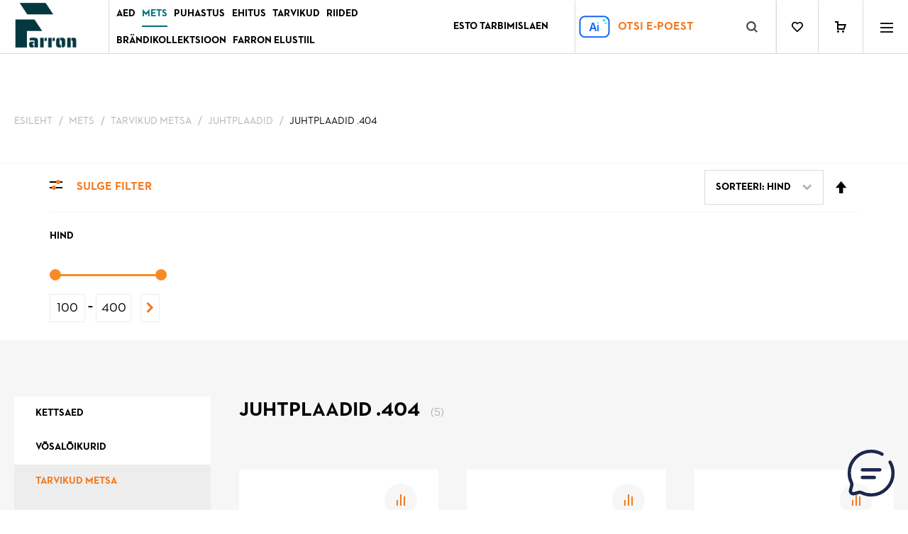

--- FILE ---
content_type: text/html; charset=UTF-8
request_url: https://farron.ee/mets/tarvikud-metsa/juhtplaadid-2/juhtplaadid-404-mets
body_size: 29967
content:
<!doctype html>
<html lang="et">
    <head >
        
        <meta charset="utf-8"/>
<meta name="title" content="Juhtplaadid .404 - Farron Tehnika OÜ"/>
<meta name="robots" content="INDEX,FOLLOW"/>
<meta name="viewport" content="width=device-width, initial-scale=1"/>
<meta name="format-detection" content="telephone=no"/>
<title>Juhtplaadid .404 - Farron Tehnika OÜ</title>
<link  rel="stylesheet" type="text/css"  media="all" href="https://farron.ee/static/version1768823121/_cache/merged/e626ccd909ef2590dc6ffcadeb3c7679.min.css" />
<link  rel="stylesheet" type="text/css"  media="screen and (min-width: 768px)" href="https://farron.ee/static/version1768823121/frontend/Acty/farronuus/et_EE/css/styles-l.min.css" />
<link  rel="stylesheet" type="text/css"  media="print" href="https://farron.ee/static/version1768823121/frontend/Acty/farronuus/et_EE/css/print.min.css" />











<link  rel="icon" type="image/x-icon" href="https://farron.ee/media/favicon/stores/1/Farron_logo_F_round_green_no_background.png" />
<link  rel="shortcut icon" type="image/x-icon" href="https://farron.ee/media/favicon/stores/1/Farron_logo_F_round_green_no_background.png" />

        
<!-- Google Tag Manager by MagePal -->




<!-- End Google Tag Manager by MagePal -->

<meta property="og&#x3A;site_name" content="Farron" />
<meta property="og&#x3A;locale" content="et_EE" />
<!-- BEGIN GOOGLE ANALYTICS CODE ga -->

<!-- END GOOGLE ANALYTICS CODE ga -->
    
<style>
    #social-login-popup .social-login-title {
        background-color: #6e716e    }

    #social-login-popup .social-login #bnt-social-login-authentication,
    #social-login-popup .forgot .primary button,
    #social-login-popup .create .primary button,
    #social-login-popup .fake-email .primary button {
        background-color: #6e716e;
        border: #6e716e    }

    .block.social-login-authentication-channel.account-social-login .block-content {
        text-align: center;
    }

    
                    #bnt-social-login-fake-email {
                    background-color: grey !important;
                    border: grey !important;
                    }

                    #request-popup .social-login-title {
                    background-color: grey !important;
                    }
                
    /* Compatible ETheme_YOURstore*/
    div#centerColumn .column.main .block.social-login-authentication-channel.account-social-login {
        max-width: 900px !important;
        margin: 0 auto !important;
    }

    div#centerColumn .column.main .block.social-login-authentication-channel.account-social-login .block-content {
        text-align: center;
    }

    @media (max-width: 1024px) {
        div#centerColumn .column.main .block.social-login-authentication-channel.account-social-login .block-content {
            padding: 0 15px;
        }
    }
</style>

	<link href="https://farron.ee/static/version1768823121/frontend/Acty/farronuus/et_EE/Olegnax_Core/owl.carousel/assets/owl.carousel.min.css" rel="stylesheet"  media="print" onload="this.media='all'" crossorigin="anonymous">

<!-- ASAP AI Script -->

<deep-chat
    id="chat-element"
    connect='{
      "url": "https://asap.farron.ee/api/chat/completion",
      "settingsUrl": "https://asap.farron.ee/api/chat/settings",
      "method": "POST",
      "headers": {"domainName": "farron.ee"}
    }'
    requestBodyLimits='{
      "maxMessages": 10
    }'
    chatStyle='{"width": "410px", "height": "600px"}'
    style="position: fixed; right: 1%; bottom: 75px; max-height: calc(100vh - 180px); border-radius: 8px; z-index: 999; font-size: 1.5rem;"
    messageStyles='{
        "default": {
            "shared": {
                "bubble": {"maxWidth": "80%", "color": "white", "backgroundColor": "#6767ff"}
            },
            "ai": {"bubble": {"backgroundColor": "#f37a1f"}}
        }
    }'
    textInput='{"placeholder": {"text": "Millised tooted sind huvitavad?"}}'
    avatars="true"
    topPanel='{
      "panelTitle": "AI Search Assistant Platform (ASAP)",
      "panelBackground": "#f37a1f",
      "panelTextColor": "white"
    }'
></deep-chat>
<deep-chat-toggle
    toggleStyle='{"bottom": "15px", "position": "fixed", "z-index":"999" }'
    connect='{
      "settingsUrl": "https://asap.farron.ee/api/chat/settings",
      "headers": {"domainName": "farron.ee"}
    }'
></deep-chat-toggle>

<!-- ASAP AI Script -->
<meta property="fb:app_id" content="1339127936118378" />
<link rel="canonical" href="https://farron.ee/mets/tarvikud-metsa/juhtplaadid-2/juhtplaadid-404-mets" />

<meta property="og:type" content="product.group" />
<meta property="og:title" content="JUHTPLAADID&#x20;.404" />
<meta property="og:image" content="https://farron.ee/static/version1768823121/frontend/Acty/farronuus/et_EE/Amasty_Shopby/images/category/placeholder/placeholder.jpg" />
<meta property="og:description" content="" />
<meta property="og:url" content="https://farron.ee/mets/tarvikud-metsa/juhtplaadid-2/juhtplaadid-404-mets" />
    </head>
    <body data-container="body"
          data-mage-init='{"loaderAjax": {}, "loader": { "icon": "https://farron.ee/static/version1768823121/frontend/Acty/farronuus/et_EE/images/loader-2.gif"}}'
        id="html-body" class="page-with-filter page-products categorypath-mets-tarvikud-metsa-juhtplaadid-mets-juhtplaadid-404-mets category-juhtplaadid-404-mets catalog-category-view page-layout-1column">
        
<!-- Google Tag Manager by MagePal -->
<noscript><iframe src="//www.googletagmanager.com/ns.html?id=GTM-TK7LQ9K"
height="0" width="0" style="display:none;visibility:hidden"></iframe></noscript>
<!-- End Google Tag Manager by MagePal -->
<div id="email"></div>

<!-- Facebook Pixel Code -->
<noscript><img height="1" width="1" style="display:none" alt="Facebook Pixel"
               src="https://www.facebook.com/tr?id=1362726338414780&ev=PageView&noscript=1"
    /></noscript>
<!-- End Facebook Pixel Code -->
<div data-role="bss-fbpixel-subscribe" style="display:none;">
</div>
<span class="bss-subscribe-email" style="display:none;"></span>
<span class="bss-subscribe-id" style="display:none;"></span>

<div data-role="bss-fbpixel-atc" style="display:none;">

</div>






<div class="cookie-status-message" id="cookie-status">
    The store will not work correctly when cookies are disabled.</div>




    <noscript>
        <div class="message global noscript">
            <div class="content">
                <p>
                    <strong>JavaScript seems to be disabled in your browser.</strong>
                    <span>
                        For the best experience on our site, be sure to turn on Javascript in your browser.                    </span>
                </p>
            </div>
        </div>
    </noscript>

<div class="page-wrapper"><header class="page-header"><div class="header content">    <a class="logo" href="https://farron.ee/" title="STIHL metsa- ja aiatehnika">
        <img src="https://farron.ee/media/logo/stores/1/Farron_LOGO_GREEN_500x500_Saira_stencil_one_NO_BACKGROUND.png"
             title="STIHL metsa- ja aiatehnika"
             alt="STIHL metsa- ja aiatehnika"
            width="144"            height="30"        />
    </a>
    <div class="sections nav-sections">
                <div class="section-items nav-sections-items"
             data-mage-init='{"tabs":{"openedState":"active"}}'>
                                                            <div class="section-item-title nav-sections-item-title"
                     data-role="collapsible">
                    <a class="nav-sections-item-switch"
                       data-toggle="switch" href="#store.menu.custom">
                        Tooted                    </a>
                </div>
                <div class="section-item-content nav-sections-item-content"
                     id="store.menu.custom"
                     data-role="content">
                    

<nav class="navigation" data-action="navigation">
    <ul data-mage-init='{"menu":{"responsive":true, "expanded":false, "position":{"my":"left top","at":"left bottom"}}}'>
        <li  class="level0 nav-1 category-item first level-top parent"><a href="https://farron.ee/aed"  class="level-top" ><span>AED</span></a><ul class="level0 submenu"><li  class="level1 nav-1-1 category-item first parent"><a href="https://farron.ee/aed/akutooriistad" ><span>AKUTÖÖRIISTAD</span></a><ul class="level1 submenu"><li  class="level2 nav-1-1-1 category-item first"><a href="https://farron.ee/aed/akutooriistad/vaikeaednikule" ><span>AS SEERIA</span></a></li><li  class="level2 nav-1-1-2 category-item"><a href="https://farron.ee/aed/akutooriistad/compact" ><span>COMPACT SEERIA</span></a></li><li  class="level2 nav-1-1-3 category-item"><a href="https://farron.ee/aed/akutooriistad/pro" ><span>PRO SEERIA</span></a></li><li  class="level2 nav-1-1-4 category-item"><a href="https://farron.ee/aed/akutooriistad/akud-laadijad-ja-akupank" ><span>AKUD, LAADIJAD &amp; AKUPANK</span></a></li><li  class="level2 nav-1-1-5 category-item last"><a href="https://farron.ee/aed/akutooriistad/lisavarustus-akuseadmetele" ><span>LISAVARUSTUS AKUSEADMETELE</span></a></li></ul></li><li  class="level1 nav-1-2 category-item parent"><a href="https://farron.ee/aed/niitmine" ><span>NIITMINE</span></a><ul class="level1 submenu"><li  class="level2 nav-1-2-1 category-item first parent"><a href="https://farron.ee/aed/niitmine/robotniiduk" ><span>ROBOTNIIDUK</span></a><ul class="level2 submenu"><li  class="level3 nav-1-2-1-1 category-item first"><a href="https://farron.ee/aed/niitmine/robotniiduk/robotniidukid" ><span>ROBOTNIIDUKID</span></a></li><li  class="level3 nav-1-2-1-2 category-item last"><a href="https://farron.ee/aed/niitmine/robotniiduk/robotniidukite-lisavarustus" ><span>LISAVARUSTUS</span></a></li></ul></li><li  class="level2 nav-1-2-2 category-item"><a href="https://farron.ee/aed/niitmine/muruniiduk" ><span>MURUNIIDUK</span></a></li><li  class="level2 nav-1-2-3 category-item"><a href="https://farron.ee/aed/niitmine/murutraktor" ><span>MURUTRAKTOR</span></a></li><li  class="level2 nav-1-2-4 category-item"><a href="https://farron.ee/aed/niitmine/murutraktor-ja-muruniiduk-lisavarustus" ><span>TRAKTOR &amp; NIIDUK LISAVARUSTUS</span></a></li><li  class="level2 nav-1-2-5 category-item"><a href="https://farron.ee/aed/niitmine/samblaeemaldaja" ><span>SAMBLAEEMALDAJA</span></a></li><li  class="level2 nav-1-2-6 category-item"><a href="https://farron.ee/aed/niitmine/murutrimmer" ><span>MURUTRIMMER</span></a></li><li  class="level2 nav-1-2-7 category-item"><a href="https://farron.ee/aed/niitmine/rohuloikur" ><span>ROHULÕIKUR</span></a></li><li  class="level2 nav-1-2-8 category-item last parent"><a href="https://farron.ee/aed/niitmine/kombimootor-niitmine" ><span>KOMBIMOOTOR</span></a><ul class="level2 submenu"><li  class="level3 nav-1-2-8-1 category-item first"><a href="https://farron.ee/aed/niitmine/kombimootor-niitmine/kombimootorid-aed" ><span>KOMBIMOOTORID</span></a></li><li  class="level3 nav-1-2-8-2 category-item last"><a href="https://farron.ee/aed/niitmine/kombimootor-niitmine/kombitooriist-niitmine" ><span>KOMBITÖÖRIIST</span></a></li></ul></li></ul></li><li  class="level1 nav-1-3 category-item parent"><a href="https://farron.ee/aed/purustamine-ja-pugamine" ><span>PURUSTAMINE &amp; PÜGAMINE</span></a><ul class="level1 submenu"><li  class="level2 nav-1-3-1 category-item first"><a href="https://farron.ee/aed/purustamine-ja-pugamine/oksapurustaja" ><span>OKSAPURUSTAJA</span></a></li><li  class="level2 nav-1-3-2 category-item"><a href="https://farron.ee/aed/purustamine-ja-pugamine/hekipugaja" ><span>HEKIPÜGAJA</span></a></li><li  class="level2 nav-1-3-3 category-item parent"><a href="https://farron.ee/aed/purustamine-ja-pugamine/kombimootor-pugamine" ><span>KOMBIMOOTOR</span></a><ul class="level2 submenu"><li  class="level3 nav-1-3-3-1 category-item first"><a href="https://farron.ee/aed/purustamine-ja-pugamine/kombimootor-pugamine/kombimootorid-pugamine" ><span>KOMBIMOOTORID</span></a></li><li  class="level3 nav-1-3-3-2 category-item last"><a href="https://farron.ee/aed/purustamine-ja-pugamine/kombimootor-pugamine/kombitooriist-pugamine" ><span>KOMBITÖÖRIIST</span></a></li></ul></li><li  class="level2 nav-1-3-4 category-item"><a href="https://farron.ee/aed/purustamine-ja-pugamine/aiakaarid" ><span>AIAKÄÄRID</span></a></li><li  class="level2 nav-1-3-5 category-item"><a href="https://farron.ee/aed/purustamine-ja-pugamine/oksasaag" ><span>OKSASAAG</span></a></li><li  class="level2 nav-1-3-6 category-item last"><a href="https://farron.ee/aed/purustamine-ja-pugamine/kirves-kiin" ><span>KIRVES, KIIN</span></a></li></ul></li><li  class="level1 nav-1-4 category-item parent"><a href="https://farron.ee/aed/muldamine-ja-pritsimine" ><span>MULDAMINE &amp; PRITSIMINE</span></a><ul class="level1 submenu"><li  class="level2 nav-1-4-1 category-item first"><a href="https://farron.ee/aed/muldamine-ja-pritsimine/mullafrees" ><span>MULLAFREES</span></a></li><li  class="level2 nav-1-4-2 category-item parent"><a href="https://farron.ee/aed/muldamine-ja-pritsimine/aiaprits" ><span>AIAPRITS</span></a><ul class="level2 submenu"><li  class="level3 nav-1-4-2-1 category-item first"><a href="https://farron.ee/aed/muldamine-ja-pritsimine/aiapritsid/aiapritsid" ><span>AIAPRITSID</span></a></li><li  class="level3 nav-1-4-2-2 category-item last"><a href="https://farron.ee/aed/muldamine-ja-pritsimine/aiaprits/aiaprits-lisavarustus" ><span>AIAPRITS LISAVARUSTUS</span></a></li></ul></li><li  class="level2 nav-1-4-3 category-item last parent"><a href="https://farron.ee/aed/muldamine-ja-pritsimine/kombimootor3" ><span>KOMBIMOOTOR</span></a><ul class="level2 submenu"><li  class="level3 nav-1-4-3-1 category-item first"><a href="https://farron.ee/aed/muldamine-ja-pritsimine/kombimootor3/kombimootorid-muldamine" ><span>KOMBIMOOTORID</span></a></li><li  class="level3 nav-1-4-3-2 category-item last"><a href="https://farron.ee/aed/muldamine-ja-pritsimine/kombimootor-muldamine/kombitooriist-muldamine" ><span>KOMBITÖÖRIIST</span></a></li></ul></li></ul></li><li  class="level1 nav-1-5 category-item"><a href="https://farron.ee/aed/aed-veepumbad" ><span>VEEPUMBAD</span></a></li><li  class="level1 nav-1-6 category-item parent"><a href="https://farron.ee/aed/tarvikud-aeda" ><span>TARVIKUD AEDA</span></a><ul class="level1 submenu"><li  class="level2 nav-1-6-1 category-item first parent"><a href="https://farron.ee/aed/tarvikud-aeda/trimmitamiilid-aeda" ><span>TRIMMITAMIILID</span></a><ul class="level2 submenu"><li  class="level3 nav-1-6-1-1 category-item first"><a href="https://farron.ee/aed/tarvikud-aeda/trimmitamiilid-aeda/tamiilid-1-6mm-aeda" ><span>TAMIILID 1,6mm</span></a></li><li  class="level3 nav-1-6-1-2 category-item"><a href="https://farron.ee/aed/tarvikud-aeda/trimmitamiilid-aeda/tamiilid-2-0mm-aeda" ><span>TAMIILID 2,0mm</span></a></li><li  class="level3 nav-1-6-1-3 category-item"><a href="https://farron.ee/aed/tarvikud-aeda/trimmitamiilid-aeda/tamiilid-2-4mm-aeda" ><span>TAMIILID 2,4mm</span></a></li><li  class="level3 nav-1-6-1-4 category-item"><a href="https://farron.ee/aed/tarvikud-aeda/trimmitamiilid-aeda/tamiilid-2-7mm-aeda" ><span>TAMIILID 2,7mm</span></a></li><li  class="level3 nav-1-6-1-5 category-item"><a href="https://farron.ee/aed/tarvikud-aeda/trimmitamiilid-aeda/tamiilid-3-0mm-aeda" ><span>TAMIILID 3,0mm</span></a></li><li  class="level3 nav-1-6-1-6 category-item"><a href="https://farron.ee/aed/tarvikud-aeda/trimmitamiilid-aeda/tamiilid-3-3mm-aeda" ><span>TAMIILID 3,3mm</span></a></li><li  class="level3 nav-1-6-1-7 category-item last"><a href="https://farron.ee/aed/tarvikud-aeda/trimmitamiilid-aeda/tamiilid-precut-aeda" ><span>TAMIILID PRECUT</span></a></li></ul></li><li  class="level2 nav-1-6-2 category-item parent"><a href="https://farron.ee/aed/tarvikud-aeda/trimmipead" ><span>TRIMMIPEAD</span></a><ul class="level2 submenu"><li  class="level3 nav-1-6-2-1 category-item first"><a href="https://farron.ee/aed/tarvikud-aeda/trimmipead/autocut" ><span>AUTOCUT</span></a></li><li  class="level3 nav-1-6-2-2 category-item"><a href="https://farron.ee/aed/tarvikud-aeda/trimmipead/supercut" ><span>SUPERCUT</span></a></li><li  class="level3 nav-1-6-2-3 category-item"><a href="https://farron.ee/aed/tarvikud-aeda/trimmipead/durocut" ><span>DUROCUT</span></a></li><li  class="level3 nav-1-6-2-4 category-item last"><a href="https://farron.ee/aed/tarvikud-aeda/trimmipead/polycut" ><span>POLYCUT</span></a></li></ul></li><li  class="level2 nav-1-6-3 category-item parent"><a href="https://farron.ee/aed/tarvikud-aeda/rohuloiketerad" ><span>LÕIKETERAD</span></a><ul class="level2 submenu"><li  class="level3 nav-1-6-3-1 category-item first"><a href="https://farron.ee/aed/tarvikud-aeda/rohuloiketerad/murutera" ><span>MURUTERA</span></a></li><li  class="level3 nav-1-6-3-2 category-item"><a href="https://farron.ee/aed/tarvikud-aeda/rohuloiketerad/kolmiknuga-2" ><span>KOLMIKNUGA</span></a></li><li  class="level3 nav-1-6-3-3 category-item last"><a href="https://farron.ee/aed/tarvikud-aeda/rohuloiketerad/purustusnuga-2" ><span>HAKKENUGA</span></a></li></ul></li><li  class="level2 nav-1-6-4 category-item parent"><a href="https://farron.ee/aed/tarvikud-aeda/maardeained-3" ><span>MÄÄRDEAINED</span></a><ul class="level2 submenu"><li  class="level3 nav-1-6-4-1 category-item first"><a href="https://farron.ee/aed/tarvikud-aeda/maardeained-3/neljataktiline-oli-3" ><span>NELJATAKTILINE ÕLI</span></a></li><li  class="level3 nav-1-6-4-2 category-item"><a href="https://farron.ee/aed/tarvikud-aeda/maardeained-3/kahetaktilised-olid-3" ><span>KAHETAKTILINE ÕLI</span></a></li><li  class="level3 nav-1-6-4-3 category-item"><a href="https://farron.ee/aed/tarvikud-aeda/maardeained-3/ketioli-3" ><span>KETIÕLI</span></a></li><li  class="level3 nav-1-6-4-4 category-item last"><a href="https://farron.ee/aed/tarvikud-aeda/maardeained-3/maarded-aed" ><span>MÄÄRDED</span></a></li></ul></li><li  class="level2 nav-1-6-5 category-item"><a href="https://farron.ee/aed/tarvikud-aeda/hoolduskomplektid" ><span>HOOLDUSKOMPLEKTID</span></a></li><li  class="level2 nav-1-6-6 category-item last"><a href="https://farron.ee/aed/tarvikud-aeda/prugikoti-hoidja" ><span>PRÜGIKOTI HOIDJA</span></a></li></ul></li><li  class="level1 nav-1-7 category-item parent"><a href="https://farron.ee/aed/kastmine" ><span>KASTMINE</span></a><ul class="level1 submenu"><li  class="level2 nav-1-7-1 category-item first"><a href="https://farron.ee/aed/kastmine/liitmikud" ><span>LIITMIKUD</span></a></li><li  class="level2 nav-1-7-2 category-item"><a href="https://farron.ee/aed/kastmine/veepustolid-ja-hari" ><span>VEEPÜSTOLID &amp; HARI</span></a></li><li  class="level2 nav-1-7-3 category-item"><a href="https://farron.ee/aed/kastmine/vihmutid" ><span>VIHMUTID</span></a></li><li  class="level2 nav-1-7-4 category-item last"><a href="https://farron.ee/aed/kastmine/voolikud-ja-voolikukarud-prahikaru" ><span>VOOLIKUD &amp; VOOLIKUKÄRUD</span></a></li></ul></li><li  class="level1 nav-1-8 category-item parent"><a href="https://farron.ee/aed/turvalisus-aeda" ><span>TURVALISUS</span></a><ul class="level1 submenu"><li  class="level2 nav-1-8-1 category-item first"><a href="https://farron.ee/aed/turvalisus-aeda/prillid-ja-kaitsevisiirid-aeda" ><span>PRILLID JA VISIIRID</span></a></li><li  class="level2 nav-1-8-2 category-item"><a href="https://farron.ee/aed/turvalisus-aeda/korvaklapid-aeda" ><span>KÕRVAKLAPID</span></a></li><li  class="level2 nav-1-8-3 category-item parent"><a href="https://farron.ee/aed/turvalisus-aeda/jakid-aed" ><span>JAKID</span></a><ul class="level2 submenu"><li  class="level3 nav-1-8-3-1 category-item first"><a href="https://farron.ee/aed/turvalisus-aeda/jakid-aed/fliisid-toojakid-aed" ><span>FLIISID &amp; TÖÖJAKID</span></a></li><li  class="level3 nav-1-8-3-2 category-item last"><a href="https://farron.ee/aed/turvalisus-aeda/jakid-aed/metsatoojakid-aed" ><span>METSATÖÖJAKID</span></a></li></ul></li><li  class="level2 nav-1-8-4 category-item"><a href="https://farron.ee/aed/turvalisus-aeda/toopuksid-aed" ><span>TÖÖPÜKSID</span></a></li><li  class="level2 nav-1-8-5 category-item"><a href="https://farron.ee/aed/turvalisus-aeda/tookindad-aeda" ><span>TÖÖKINDAD</span></a></li><li  class="level2 nav-1-8-6 category-item last"><a href="https://farron.ee/aed/turvalisus-aeda/jalatsid-aed" ><span>JALATSID</span></a></li></ul></li><li  class="level1 nav-1-9 category-item last"><a href="https://farron.ee/aed/mootorid" ><span>MOOTORID</span></a></li></ul></li><li  class="level0 nav-2 category-item has-active level-top parent"><a href="https://farron.ee/mets"  class="level-top" ><span>METS</span></a><ul class="level0 submenu"><li  class="level1 nav-2-1 category-item first parent"><a href="https://farron.ee/mets/kettsaed" ><span>KETTSAED</span></a><ul class="level1 submenu"><li  class="level2 nav-2-1-1 category-item first"><a href="https://farron.ee/mets/kettsaed/mootorsaed" ><span>MOOTORSAED</span></a></li><li  class="level2 nav-2-1-2 category-item"><a href="https://farron.ee/mets/kettsaed/puuhooldussaed" ><span>PUUHOOLDUSSAED</span></a></li><li  class="level2 nav-2-1-3 category-item last"><a href="https://farron.ee/mets/kettsaed/akusaed" ><span>AKUSAED</span></a></li></ul></li><li  class="level1 nav-2-2 category-item parent"><a href="https://farron.ee/mets/vosaloikurid-ja-lisavarustus" ><span>VÕSALÕIKURID</span></a><ul class="level1 submenu"><li  class="level2 nav-2-2-1 category-item first"><a href="https://farron.ee/mets/vosaloikurid-ja-lisavarustus/vosaloikurid" ><span>VÕSALÕIKURID</span></a></li><li  class="level2 nav-2-2-2 category-item"><a href="https://farron.ee/mets/vosaloikurid-ja-lisavarustus/vosaloikurite-kandetraksid" ><span>KANDETRAKSID</span></a></li><li  class="level2 nav-2-2-3 category-item last"><a href="https://farron.ee/mets/vosaloikurid-ja-lisavarustus/vosaloikurite-lisavarustus" ><span>LISAVARUSTUS</span></a></li></ul></li><li  class="level1 nav-2-3 category-item has-active parent"><a href="https://farron.ee/mets/tarvikud-metsa" ><span>TARVIKUD METSA</span></a><ul class="level1 submenu"><li  class="level2 nav-2-3-1 category-item first has-active parent"><a href="https://farron.ee/mets/tarvikud-metsa/juhtplaadid-2" ><span>JUHTPLAADID</span></a><ul class="level2 submenu"><li  class="level3 nav-2-3-1-1 category-item first"><a href="https://farron.ee/mets/tarvikud-metsa/juhtplaadid-2/juhtplaadid-1-4-mets" ><span>JUHTPLAADID 1/4</span></a></li><li  class="level3 nav-2-3-1-2 category-item"><a href="https://farron.ee/mets/tarvikud-metsa/juhtplaadid-2/juhtplaadid-3-8p-mets" ><span>JUHTPLAADID 3/8P</span></a></li><li  class="level3 nav-2-3-1-3 category-item"><a href="https://farron.ee/mets/tarvikud-metsa/juhtplaadid-2/juhtplaadid-325-mets" ><span>JUHTPLAADID .325</span></a></li><li  class="level3 nav-2-3-1-4 category-item"><a href="https://farron.ee/mets/tarvikud-metsa/juhtplaadid-2/juhtplaadid-3-8-mets" ><span>JUHTPLAADID 3/8</span></a></li><li  class="level3 nav-2-3-1-5 category-item active"><a href="https://farron.ee/mets/tarvikud-metsa/juhtplaadid-2/juhtplaadid-404-mets" ><span>JUHTPLAADID .404</span></a></li><li  class="level3 nav-2-3-1-6 category-item last"><a href="https://farron.ee/mets/tarvikud-metsa/juhtplaadid-2/juhtplaadid-duro-mets" ><span>JUHTPLAADID DURO</span></a></li></ul></li><li  class="level2 nav-2-3-2 category-item parent"><a href="https://farron.ee/mets/tarvikud-metsa/saeketid-2" ><span>SAEKETID</span></a><ul class="level2 submenu"><li  class="level3 nav-2-3-2-1 category-item first"><a href="https://farron.ee/mets/tarvikud-metsa/saeketid-2/saeketid-1-4-mets" ><span>SAEKETID 1/4</span></a></li><li  class="level3 nav-2-3-2-2 category-item"><a href="https://farron.ee/mets/tarvikud-metsa/saeketid-2/saeketid-3-8p-mets" ><span>SAEKETID 3/8P</span></a></li><li  class="level3 nav-2-3-2-3 category-item"><a href="https://farron.ee/mets/tarvikud-metsa/saeketid-2/saeketid-325-mets" ><span>SAEKETID .325</span></a></li><li  class="level3 nav-2-3-2-4 category-item"><a href="https://farron.ee/mets/tarvikud-metsa/saeketid-2/saeketid-3-8-mets" ><span>SAEKETID 3/8</span></a></li><li  class="level3 nav-2-3-2-5 category-item last"><a href="https://farron.ee/mets/tarvikud-metsa/saeketid-2/harvester-404-mets" ><span>SAEKETID .404</span></a></li></ul></li><li  class="level2 nav-2-3-3 category-item parent"><a href="https://farron.ee/mets/tarvikud-metsa/saekettad" ><span>SAEKETTAD</span></a><ul class="level2 submenu"><li  class="level3 nav-2-3-3-1 category-item first"><a href="https://farron.ee/mets/tarvikud-metsa/saekettad/saekettad-ava-25-4mm" ><span>SAEKETTAD AVA 25,4 mm</span></a></li><li  class="level3 nav-2-3-3-2 category-item last"><a href="https://farron.ee/mets/tarvikud-metsa/saekettad/saekettad-avaga-20mm" ><span>SAEKETTAD AVA 20,0 mm</span></a></li></ul></li><li  class="level2 nav-2-3-4 category-item parent"><a href="https://farron.ee/mets/tarvikud-metsa/rohuloiketerad" ><span>LÕIKETERAD</span></a><ul class="level2 submenu"><li  class="level3 nav-2-3-4-1 category-item first"><a href="https://farron.ee/mets/tarvikud-metsa/rohuloiketerad/murutera-mets" ><span>MURUTERA</span></a></li><li  class="level3 nav-2-3-4-2 category-item"><a href="https://farron.ee/mets/tarvikud-metsa/rohuloiketerad/kolmiknuga-mets" ><span>KOLMIKNUGA</span></a></li><li  class="level3 nav-2-3-4-3 category-item last"><a href="https://farron.ee/mets/tarvikud-metsa/rohuloiketerad/hakkenuga-mets" ><span>HAKKENUGA</span></a></li></ul></li><li  class="level2 nav-2-3-5 category-item parent"><a href="https://farron.ee/mets/tarvikud-metsa/maardeained-mets" ><span>MÄÄRDEAINED</span></a><ul class="level2 submenu"><li  class="level3 nav-2-3-5-1 category-item first"><a href="https://farron.ee/mets/tarvikud-metsa/maardeained/kahetaktiline-oli-2" ><span>KAHETAKTILINE ÕLI</span></a></li><li  class="level3 nav-2-3-5-2 category-item"><a href="https://farron.ee/mets/tarvikud-metsa/maardeained/ketiolid-2" ><span>KETIÕLI</span></a></li><li  class="level3 nav-2-3-5-3 category-item last"><a href="https://farron.ee/mets/tarvikud-metsa/maardeained-mets/maarded-mets" ><span>MÄÄRDED</span></a></li></ul></li><li  class="level2 nav-2-3-6 category-item parent"><a href="https://farron.ee/mets/tarvikud-metsa/teritusvahendid-mets" ><span>TERITUSVAHENDID</span></a><ul class="level2 submenu"><li  class="level3 nav-2-3-6-1 category-item first"><a href="https://farron.ee/mets/tarvikud-metsa/teritusvahendid/teritusvahend-1-4-2" ><span>TERITUSVAHEND 1/4</span></a></li><li  class="level3 nav-2-3-6-2 category-item"><a href="https://farron.ee/mets/tarvikud-metsa/teritusvahendid/teritusvahend-3-8p-2" ><span>TERITUSVAHEND 3/8P</span></a></li><li  class="level3 nav-2-3-6-3 category-item"><a href="https://farron.ee/mets/tarvikud-metsa/teritusvahendid/teritusvahend-325-2" ><span>TERITUSVAHEND .325</span></a></li><li  class="level3 nav-2-3-6-4 category-item"><a href="https://farron.ee/mets/tarvikud-metsa/teritusvahendid/teritusvahend-3-8-2" ><span>TERITUSVAHEND 3/8</span></a></li><li  class="level3 nav-2-3-6-5 category-item"><a href="https://farron.ee/mets/tarvikud-metsa/teritusvahendid-mets/teritusvahendid-tarvik" ><span>TERITUSVAHEND 404</span></a></li><li  class="level3 nav-2-3-6-6 category-item"><a href="https://farron.ee/mets/tarvikud-metsa/teritusvahendid/teritusvahend-kettad-2" ><span>TERITUSVAHEND KETTAD</span></a></li><li  class="level3 nav-2-3-6-7 category-item last"><a href="https://farron.ee/mets/tarvikud-metsa/teritusvahendid/teritusvahend-muud-3" ><span>TERITUSVAHEND MUUD</span></a></li></ul></li><li  class="level2 nav-2-3-7 category-item"><a href="https://farron.ee/mets/tarvikud-metsa/hoolduskomplektid" ><span>HOOLDUSKOMPLEKTID</span></a></li><li  class="level2 nav-2-3-8 category-item last"><a href="https://farron.ee/mets/tarvikud-metsa/votmed-sabloonid-mets" ><span>VÕTMED, ŠABLOONID</span></a></li></ul></li><li  class="level1 nav-2-4 category-item parent"><a href="https://farron.ee/mets/lisavarustus-metsa" ><span>LISAVARUSTUS</span></a><ul class="level1 submenu"><li  class="level2 nav-2-4-1 category-item first"><a href="https://farron.ee/mets/lisavarustus-metsa/kanistrid-mets" ><span>KANISTRID</span></a></li><li  class="level2 nav-2-4-2 category-item"><a href="https://farron.ee/mets/lisavarustus-metsa/haaratsid-langetuslabidad-mets" ><span>PALGIHAARATS &amp; LANGETUSLABIDAD</span></a></li><li  class="level2 nav-2-4-3 category-item"><a href="https://farron.ee/mets/lisavarustus-metsa/kirves-kiin-mets" ><span>KIRVES, KIIN</span></a></li><li  class="level2 nav-2-4-4 category-item"><a href="https://farron.ee/mets/lisavarustus-metsa/kiilud-vootaskud-mets" ><span>KIILUD</span></a></li><li  class="level2 nav-2-4-5 category-item"><a href="https://farron.ee/mets/lisavarustus-metsa/voosusteem-mets" ><span>VÖÖSÜSTEEM</span></a></li><li  class="level2 nav-2-4-6 category-item"><a href="https://farron.ee/mets/lisavarustus-metsa/marke-ja-mootevahend-mets" ><span>MÄRKE- JA MÕÕTEVAHEND</span></a></li><li  class="level2 nav-2-4-7 category-item last"><a href="https://farron.ee/mets/lisavarustus-metsa/muu-varustus-mets" ><span>MUU VARUSTUS</span></a></li></ul></li><li  class="level1 nav-2-5 category-item parent"><a href="https://farron.ee/mets/turvalisus-metsa" ><span>TURVALISUS</span></a><ul class="level1 submenu"><li  class="level2 nav-2-5-1 category-item first parent"><a href="https://farron.ee/mets/turvalisus-metsa/jakid-mets" ><span>JAKID</span></a><ul class="level2 submenu"><li  class="level3 nav-2-5-1-1 category-item first"><a href="https://farron.ee/mets/turvalisus-metsa/jakid-mets/metsatoojakid-mets" ><span>METSATÖÖJAKID</span></a></li><li  class="level3 nav-2-5-1-2 category-item last"><a href="https://farron.ee/mets/turvalisus-metsa/jakid-mets/fliisid-toojakid-mets" ><span>FLIISID &amp; TÖÖJAKID</span></a></li></ul></li><li  class="level2 nav-2-5-2 category-item parent"><a href="https://farron.ee/mets/turvalisus-metsa/puksid-metsa" ><span>PÜKSID</span></a><ul class="level2 submenu"><li  class="level3 nav-2-5-2-1 category-item first"><a href="https://farron.ee/mets/turvalisus-metsa/puksid-metsa/turvapuksid-metsa" ><span>TURVAPÜKSID</span></a></li><li  class="level3 nav-2-5-2-2 category-item last"><a href="https://farron.ee/mets/turvalisus-metsa/puksid-metsa/toopuksid-metsa" ><span>TÖÖPÜKSID</span></a></li></ul></li><li  class="level2 nav-2-5-3 category-item"><a href="https://farron.ee/mets/turvalisus-metsa/sargid-metsa" ><span>SÄRGID</span></a></li><li  class="level2 nav-2-5-4 category-item"><a href="https://farron.ee/mets/turvalisus-metsa/kiivrid-mets" ><span>KIIVRID</span></a></li><li  class="level2 nav-2-5-5 category-item"><a href="https://farron.ee/mets/turvalisus-metsa/prillid-ja-visiirid-mets" ><span>PRILLID JA VISIIRID</span></a></li><li  class="level2 nav-2-5-6 category-item"><a href="https://farron.ee/mets/turvalisus-metsa/korvaklapid-mets" ><span>KÕRVAKLAPID</span></a></li><li  class="level2 nav-2-5-7 category-item"><a href="https://farron.ee/mets/turvalisus-metsa/kindad-mets" ><span>TÖÖKINDAD</span></a></li><li  class="level2 nav-2-5-8 category-item last"><a href="https://farron.ee/mets/turvalisus-metsa/jalatsid-mets" ><span>JALATSID</span></a></li></ul></li><li  class="level1 nav-2-6 category-item last"><a href="https://farron.ee/mets/saeraamid" ><span>SAERAAMID</span></a></li></ul></li><li  class="level0 nav-3 category-item level-top parent"><a href="https://farron.ee/puhastus"  class="level-top" ><span>PUHASTUS</span></a><ul class="level0 submenu"><li  class="level1 nav-3-1 category-item first parent"><a href="https://farron.ee/puhastus/lehepuhurid-ja-lisavarustus" ><span>LEHEPUHURID</span></a><ul class="level1 submenu"><li  class="level2 nav-3-1-1 category-item first"><a href="https://farron.ee/puhastus/lehepuhurid-ja-lisavarustus/lehepuhurid" ><span>LEHEPUHURID</span></a></li><li  class="level2 nav-3-1-2 category-item last"><a href="https://farron.ee/puhastus/lehepuhurid-ja-lisavarustus/lehepuhurite-lisavarustus" ><span>LISAVARUSTUS</span></a></li></ul></li><li  class="level1 nav-3-2 category-item parent"><a href="https://farron.ee/puhastus/pesurid-ja-lisavarustus" ><span>PESURID</span></a><ul class="level1 submenu"><li  class="level2 nav-3-2-1 category-item first"><a href="https://farron.ee/puhastus/pesurid-ja-lisavarustus/pesurid" ><span>SURVEPESURID</span></a></li><li  class="level2 nav-3-2-2 category-item last"><a href="https://farron.ee/puhastus/pesurid-ja-lisavarustus/pesurite-lisavarustus" ><span>LISAVARUSTUS</span></a></li></ul></li><li  class="level1 nav-3-3 category-item parent"><a href="https://farron.ee/puhastus/tolmuimejad-ja-lisavarustus" ><span>TOLMUIMEJAD</span></a><ul class="level1 submenu"><li  class="level2 nav-3-3-1 category-item first"><a href="https://farron.ee/puhastus/tolmuimejad-ja-lisavarustus/vee-ja-tolmuimejad" ><span>TOLMUIMEJAD</span></a></li><li  class="level2 nav-3-3-2 category-item last"><a href="https://farron.ee/puhastus/tolmuimejad-ja-lisavarustus/vee-ja-tolmuimejate-lisavarustus" ><span>LISAVARUSTUS</span></a></li></ul></li><li  class="level1 nav-3-4 category-item parent"><a href="https://farron.ee/puhastus/kombimootor-ja-lisavarustus-puhastus" ><span>KOMBIMOOTOR</span></a><ul class="level1 submenu"><li  class="level2 nav-3-4-1 category-item first"><a href="https://farron.ee/puhastus/kombimootor-ja-lisavarustus-puhastus/kombimootorid-puhastus" ><span>KOMBIMOOTORID</span></a></li><li  class="level2 nav-3-4-2 category-item last"><a href="https://farron.ee/puhastus/kombimootor-ja-lisavarustus-puhastus/kombitooriist-puhastus" ><span>KOMBITÖÖRIIST</span></a></li></ul></li><li  class="level1 nav-3-5 category-item last parent"><a href="https://farron.ee/puhastus/kastmine-puhastus" ><span>KASTMINE</span></a><ul class="level1 submenu"><li  class="level2 nav-3-5-1 category-item first"><a href="https://farron.ee/puhastus/kastmine-puhastus/liitmikud-puhastus" ><span>LIITMIKUD</span></a></li><li  class="level2 nav-3-5-2 category-item"><a href="https://farron.ee/puhastus/kastmine-puhastus/veepustolid-ja-hari-puhastus" ><span>VEEPÜSTOLID &amp; HARI</span></a></li><li  class="level2 nav-3-5-3 category-item"><a href="https://farron.ee/puhastus/kastmine-puhastus/vihmutid-puhastus" ><span>VIHMUTID</span></a></li><li  class="level2 nav-3-5-4 category-item last"><a href="https://farron.ee/puhastus/kastmine-puhastus/voolikud-ja-voolikukarud" ><span>VOOLIKUD, VOOLIKUKÄRUD</span></a></li></ul></li></ul></li><li  class="level0 nav-4 category-item level-top parent"><a href="https://farron.ee/ehitus"  class="level-top" ><span>EHITUS</span></a><ul class="level0 submenu"><li  class="level1 nav-4-1 category-item first parent"><a href="https://farron.ee/ehitus/pinnasepuurid-ja-lisavarustus" ><span>PINNASEPUURID</span></a><ul class="level1 submenu"><li  class="level2 nav-4-1-1 category-item first"><a href="https://farron.ee/ehitus/pinnasepuurid-ja-lisavarustus/pinnasepuur" ><span>PINNASEPUUR</span></a></li><li  class="level2 nav-4-1-2 category-item last"><a href="https://farron.ee/ehitus/pinnasepuurid-ja-lisavarustus/pinnasepuuride-puurid" ><span>PUURID</span></a></li></ul></li><li  class="level1 nav-4-2 category-item parent"><a href="https://farron.ee/ehitus/ketasloikurid-ja-betooniloikurid" ><span>KETAS- JA BETOONILÕIKURID </span></a><ul class="level1 submenu"><li  class="level2 nav-4-2-1 category-item first"><a href="https://farron.ee/ehitus/ketasloikurid-ja-betooniloikurid/ketasloikurid" ><span>KETASLÕIKURID</span></a></li><li  class="level2 nav-4-2-2 category-item"><a href="https://farron.ee/ehitus/ketasloikurid-ja-betooniloikurid/betooniloikur" ><span>BETOONILÕIKUR</span></a></li><li  class="level2 nav-4-2-3 category-item last"><a href="https://farron.ee/ehitus/ketasloikurid-ja-betooniloikurid/ketasloikurite-ja-betooniloikurite-lisavarustus" ><span>LISAVARUSTUS</span></a></li></ul></li><li  class="level1 nav-4-3 category-item last"><a href="https://farron.ee/ehitus/ehitus-veepumbad" ><span>VEEPUMBAD</span></a></li></ul></li><li  class="level0 nav-5 category-item level-top parent"><a href="https://farron.ee/tarvikud"  class="level-top" ><span>TARVIKUD</span></a><ul class="level0 submenu"><li  class="level1 nav-5-1 category-item first parent"><a href="https://farron.ee/tarvikud/trimmitamiilid" ><span>TRIMMITAMIILID</span></a><ul class="level1 submenu"><li  class="level2 nav-5-1-1 category-item first"><a href="https://farron.ee/tarvikud/trimmitamiilid/tamiilid-1-6mm" ><span>TAMIILID 1,6mm</span></a></li><li  class="level2 nav-5-1-2 category-item"><a href="https://farron.ee/tarvikud/trimmitamiilid/tamiilid-2-0mm" ><span>TAMIILID 2,0mm</span></a></li><li  class="level2 nav-5-1-3 category-item"><a href="https://farron.ee/tarvikud/trimmitamiilid/tamiilid-2-4mm" ><span>TAMIILID 2,4mm</span></a></li><li  class="level2 nav-5-1-4 category-item"><a href="https://farron.ee/tarvikud/trimmitamiilid/tamiilid-2-7mm" ><span>TAMIILID 2,7mm</span></a></li><li  class="level2 nav-5-1-5 category-item"><a href="https://farron.ee/tarvikud/trimmitamiilid/tamiilid-3-0mm" ><span>TAMIILID 3,0mm</span></a></li><li  class="level2 nav-5-1-6 category-item"><a href="https://farron.ee/tarvikud/trimmitamiilid/tamiilid-3-3mm" ><span>TAMIILID 3,3mm</span></a></li><li  class="level2 nav-5-1-7 category-item last"><a href="https://farron.ee/tarvikud/trimmitamiilid/tamiilid-precut" ><span>TAMIILID PRECUT</span></a></li></ul></li><li  class="level1 nav-5-2 category-item parent"><a href="https://farron.ee/tarvikud/trimmipead" ><span>TRIMMIPEAD</span></a><ul class="level1 submenu"><li  class="level2 nav-5-2-1 category-item first"><a href="https://farron.ee/tarvikud/trimmipead/autocut" ><span>AUTOCUT</span></a></li><li  class="level2 nav-5-2-2 category-item"><a href="https://farron.ee/tarvikud/trimmipead/supercut" ><span>SUPERCUT</span></a></li><li  class="level2 nav-5-2-3 category-item"><a href="https://farron.ee/tarvikud/trimmipead/durocut" ><span>DUROCUT</span></a></li><li  class="level2 nav-5-2-4 category-item last"><a href="https://farron.ee/tarvikud/trimmipead/polycut" ><span>POLYCUT</span></a></li></ul></li><li  class="level1 nav-5-3 category-item parent"><a href="https://farron.ee/tarvikud/loiketerad" ><span>LÕIKETERAD</span></a><ul class="level1 submenu"><li  class="level2 nav-5-3-1 category-item first"><a href="https://farron.ee/tarvikud/rohuloiketerad/murutera" ><span>MURUTERA</span></a></li><li  class="level2 nav-5-3-2 category-item"><a href="https://farron.ee/tarvikud/rohuloiketerad/kolmiknuga" ><span>KOLMIKNUGA</span></a></li><li  class="level2 nav-5-3-3 category-item last"><a href="https://farron.ee/tarvikud/loiketerad/hakkenuga" ><span>HAKKENUGA</span></a></li></ul></li><li  class="level1 nav-5-4 category-item parent"><a href="https://farron.ee/tarvikud/saekettad" ><span>SAEKETTAD</span></a><ul class="level1 submenu"><li  class="level2 nav-5-4-1 category-item first"><a href="https://farron.ee/tarvikud/saekettad/saekettad-ava-25-4mm" ><span>SAEKETTAD AVA 25,4 mm</span></a></li><li  class="level2 nav-5-4-2 category-item last"><a href="https://farron.ee/tarvikud/saekettad/saekettad-ava-20-0-mm" ><span>SAEKETTAD AVA 20,0 mm</span></a></li></ul></li><li  class="level1 nav-5-5 category-item parent"><a href="https://farron.ee/tarvikud/saeketid" ><span>SAEKETID</span></a><ul class="level1 submenu"><li  class="level2 nav-5-5-1 category-item first"><a href="https://farron.ee/tarvikud/saeketid/saeketid-1-4" ><span>SAEKETID 1/4</span></a></li><li  class="level2 nav-5-5-2 category-item"><a href="https://farron.ee/tarvikud/saeketid/saeketid-3-8p" ><span>SAEKETID 3/8P</span></a></li><li  class="level2 nav-5-5-3 category-item"><a href="https://farron.ee/tarvikud/saeketid/saeketid-325" ><span>SAEKETID .325</span></a></li><li  class="level2 nav-5-5-4 category-item"><a href="https://farron.ee/tarvikud/saeketid/saeketid-3-8" ><span>SAEKETID 3/8</span></a></li><li  class="level2 nav-5-5-5 category-item last"><a href="https://farron.ee/tarvikud/saeketid/harvester-404" ><span>SAEKETID .404</span></a></li></ul></li><li  class="level1 nav-5-6 category-item parent"><a href="https://farron.ee/tarvikud/ketirullid" ><span>KETIRULLID</span></a><ul class="level1 submenu"><li  class="level2 nav-5-6-1 category-item first"><a href="https://farron.ee/tarvikud/ketirullid/ketirullid-1-4" ><span>KETIRULLID 1/4</span></a></li><li  class="level2 nav-5-6-2 category-item"><a href="https://farron.ee/tarvikud/ketirullid/ketirullid-3-8p" ><span>KETIRULLID 3/8P</span></a></li><li  class="level2 nav-5-6-3 category-item"><a href="https://farron.ee/tarvikud/ketirullid/ketirullid-325" ><span>KETIRULLID .325</span></a></li><li  class="level2 nav-5-6-4 category-item"><a href="https://farron.ee/tarvikud/ketirullid/ketirullid-3-8" ><span>KETIRULLID 3/8</span></a></li><li  class="level2 nav-5-6-5 category-item last"><a href="https://farron.ee/tarvikud/ketirullid/ketirullid-404" ><span>KETIRULLID .404</span></a></li></ul></li><li  class="level1 nav-5-7 category-item parent"><a href="https://farron.ee/tarvikud/juhtplaadid" ><span>JUHTPLAADID</span></a><ul class="level1 submenu"><li  class="level2 nav-5-7-1 category-item first"><a href="https://farron.ee/tarvikud/juhtplaadid/juhtplaadid-1-4" ><span>JUHTPLAADID 1/4</span></a></li><li  class="level2 nav-5-7-2 category-item"><a href="https://farron.ee/tarvikud/juhtplaadid/juhtplaadid-3-8p" ><span>JUHTPLAADID 3/8P</span></a></li><li  class="level2 nav-5-7-3 category-item"><a href="https://farron.ee/tarvikud/juhtplaadid/juhtplaadid-325" ><span>JUHTPLAADID .325</span></a></li><li  class="level2 nav-5-7-4 category-item"><a href="https://farron.ee/tarvikud/juhtplaadid/juhtplaadid-3-8" ><span>JUHTPLAADID 3/8</span></a></li><li  class="level2 nav-5-7-5 category-item"><a href="https://farron.ee/tarvikud/juhtplaadid/juhtplaadid-404" ><span>JUHTPLAADID .404</span></a></li><li  class="level2 nav-5-7-6 category-item last"><a href="https://farron.ee/tarvikud/juhtplaadid/juhtplaadid-duro" ><span>JUHTPLAADID DURO</span></a></li></ul></li><li  class="level1 nav-5-8 category-item parent"><a href="https://farron.ee/tarvikud/maardeained" ><span>MÄÄRDEAINED</span></a><ul class="level1 submenu"><li  class="level2 nav-5-8-1 category-item first"><a href="https://farron.ee/tarvikud/maardeained/kahetaktiline-oli" ><span>KAHETAKTILINE ÕLI</span></a></li><li  class="level2 nav-5-8-2 category-item"><a href="https://farron.ee/tarvikud/maardeained/neljataktiline-oli" ><span>NELJATAKTILINE ÕLI</span></a></li><li  class="level2 nav-5-8-3 category-item"><a href="https://farron.ee/tarvikud/maardeained/ketioli" ><span>KETIÕLI</span></a></li><li  class="level2 nav-5-8-4 category-item last"><a href="https://farron.ee/tarvikud/maardeained/maarded" ><span>MÄÄRDED</span></a></li></ul></li><li  class="level1 nav-5-9 category-item parent"><a href="https://farron.ee/tarvikud/teritusvahendid" ><span>TERITUSVAHENDID</span></a><ul class="level1 submenu"><li  class="level2 nav-5-9-1 category-item first"><a href="https://farron.ee/tarvikud/teritusvahendid/teritusvahend-1-4" ><span>TERITUSVAHEND 1/4</span></a></li><li  class="level2 nav-5-9-2 category-item"><a href="https://farron.ee/tarvikud/teritusvahendid/teritusvahendid-3-8p" ><span>TERITUSVAHEND 3/8P</span></a></li><li  class="level2 nav-5-9-3 category-item"><a href="https://farron.ee/tarvikud/teritusvahendid/teritusvahendid-325" ><span>TERITUSVAHEND .325</span></a></li><li  class="level2 nav-5-9-4 category-item"><a href="https://farron.ee/tarvikud/teritusvahendid/teritusvahendid-3-8" ><span>TERITUSVAHEND 3/8</span></a></li><li  class="level2 nav-5-9-5 category-item"><a href="https://farron.ee/tarvikud/teritusvahendid/teritusvahendid-tarvik" ><span>TERITUSVAHEND 404</span></a></li><li  class="level2 nav-5-9-6 category-item"><a href="https://farron.ee/tarvikud/teritusvahendid/teritusvahend-saeketas" ><span>TERITUSVAHEND KETTAD</span></a></li><li  class="level2 nav-5-9-7 category-item last"><a href="https://farron.ee/tarvikud/teritusvahendid/teritusvahend-muud" ><span>TERITUSVAHEND MUUD</span></a></li></ul></li><li  class="level1 nav-5-10 category-item"><a href="https://farron.ee/tarvikud/hoolduskomplektid" ><span>HOOLDUSKOMPLEKTID</span></a></li><li  class="level1 nav-5-11 category-item last"><a href="https://farron.ee/tarvikud/votmed-sabloonid" ><span>VÕTMED, ŠABLOONID</span></a></li></ul></li><li  class="level0 nav-6 category-item level-top parent"><a href="https://farron.ee/riided"  class="level-top" ><span>RIIDED</span></a><ul class="level0 submenu"><li  class="level1 nav-6-1 category-item first parent"><a href="https://farron.ee/riided/puksid" ><span>PÜKSID</span></a><ul class="level1 submenu"><li  class="level2 nav-6-1-1 category-item first"><a href="https://farron.ee/riided/puksid/turvapuksid" ><span>TURVAPÜKSID</span></a></li><li  class="level2 nav-6-1-2 category-item"><a href="https://farron.ee/riided/puksid/toopuksid" ><span>TÖÖPÜKSID</span></a></li><li  class="level2 nav-6-1-3 category-item last"><a href="https://farron.ee/riided/puksid/pukste-lisad" ><span>PÜKSTE LISAD</span></a></li></ul></li><li  class="level1 nav-6-2 category-item parent"><a href="https://farron.ee/riided/jakid" ><span>JAKID</span></a><ul class="level1 submenu"><li  class="level2 nav-6-2-1 category-item first"><a href="https://farron.ee/riided/jakid/metsatoojakid" ><span>METSATÖÖJAKID</span></a></li><li  class="level2 nav-6-2-2 category-item last"><a href="https://farron.ee/riided/jakid/fliisid-toojakid" ><span>FLIISID &amp; TÖÖJAKID</span></a></li></ul></li><li  class="level1 nav-6-3 category-item"><a href="https://farron.ee/riided/sargid" ><span>SÄRGID</span></a></li><li  class="level1 nav-6-4 category-item"><a href="https://farron.ee/riided/tookindad" ><span>TÖÖKINDAD</span></a></li><li  class="level1 nav-6-5 category-item"><a href="https://farron.ee/riided/jalats" ><span>JALATSID</span></a></li><li  class="level1 nav-6-6 category-item parent"><a href="https://farron.ee/riided/turvalisus" ><span>TURVALISUS</span></a><ul class="level1 submenu"><li  class="level2 nav-6-6-1 category-item first"><a href="https://farron.ee/riided/turvalisus/kiivrid" ><span>KIIVRID</span></a></li><li  class="level2 nav-6-6-2 category-item"><a href="https://farron.ee/riided/turvalisus/prillid-ja-visiirid" ><span>PRILLID JA VISIIRID</span></a></li><li  class="level2 nav-6-6-3 category-item last"><a href="https://farron.ee/riided/turvalisus/korvaklapid" ><span>KÕRVAKLAPID</span></a></li></ul></li><li  class="level1 nav-6-7 category-item last"><a href="https://farron.ee/riided/voosusteem" ><span>VÖÖSÜSTEEM</span></a></li></ul></li><li  class="level0 nav-7 category-item level-top parent"><a href="https://farron.ee/branditooted"  class="level-top" ><span>BRÄNDIKOLLEKTSIOON</span></a><ul class="level0 submenu"><li  class="level1 nav-7-1 category-item first"><a href="https://farron.ee/branditooted/stihl-brandiriided" ><span>VABAAJARIIDED</span></a></li><li  class="level1 nav-7-2 category-item"><a href="https://farron.ee/branditooted/stihl-brand-lastele" ><span>LASTELE</span></a></li><li  class="level1 nav-7-3 category-item last"><a href="https://farron.ee/branditooted/stihl-brandimeened" ><span>MEENED</span></a></li></ul></li><li  class="level0 nav-8 category-item last level-top parent"><a href="https://farron.ee/farron-elustiil"  class="level-top" ><span>FARRON ELUSTIIL</span></a><ul class="level0 submenu"><li  class="level1 nav-8-1 category-item first last parent"><a href="https://farron.ee/farron-elustiil/plokkammud" ><span>PLOKKAMMUD</span></a><ul class="level1 submenu"><li  class="level2 nav-8-1-1 category-item first"><a href="https://farron.ee/farron-elustiil/plokkammud/poolautomaatsed-plokkamud" ><span>POOLAUTOMAATSED PLOKKAMMUD</span></a></li><li  class="level2 nav-8-1-2 category-item last"><a href="https://farron.ee/farron-elustiil/plokkammud/lisavarustus-plokkambudele" ><span>LISAVARUSTUS PLOKKAMBUDELE</span></a></li></ul></li></ul></li>            </ul>
            <div class="acty-custom-link">
            <div data-content-type="html" data-appearance="default" data-element="main" data-decoded="true"><span class="widget block block-cms-link-inline">
    <a href="https://farron.ee/esto-vaikelaen" title="ESTO TARBIMISLAEN">
        <span>ESTO TARBIMISLAEN</span>
    </a>
</span>
</div>        </div>
    </nav>
                </div>
                    </div>
    </div>


<div class="right-links-container"><div data-role="compare-products-link" class="empty-compare" data-bind="scope: 'compareProducts'">
    <li class="item link compare no-display" data-bind="css: {'no-display': !compareProducts().count}">
        <a class="action compare " title="Võrdle tooteid"
           data-bind="attr: {'href': compareProducts().listUrl}"
        >
            <div class="compare-bars">
                <div></div>
                <div></div>
                <div></div>
            </div>
            <span>Võrdle</span>
        </a>
    </li>
</div>



<li class="item link wishlist" data-bind="scope: 'wishlist'">
    <a class="action showwishlist" 
       href="https://farron.ee/wishlist/"
       title="Minu&#x20;soovikorv">
        <svg version="1.1" xmlns="http://www.w3.org/2000/svg" width="16" height="16" viewBox="0 0 18.9 17" xml:space="preserve">
            <path d="M17.3,1.6C16.1,0.6,14.5,0,13,0.1c-1.3,0.2-2.6,0.8-3.5,1.8C8.3,0.9,7.2,0,5.9,0C4.3-0.1,2.8,0.5,1.7,1.6
                C0.6,2.7,0,4.3,0,5.9c0.1,1.3,0.5,2.5,1.3,3.5c0.4,0.5,4.2,4.4,6.4,6.6c0,0,0.8,1,1.7,1c0.8,0,1.7-1,1.7-1c2.4-2.4,6.5-6.5,6.9-7.3
                c0.5-0.8,0.9-1.8,0.9-2.8C19,4.3,18.4,2.8,17.3,1.6z M16.2,7.7l-6.8,7.1L3,8.3C2.4,7.6,2.1,6.8,2,5.9C2,4.8,2.4,3.8,3.1,3
                c0.8-0.7,1.8-1.1,2.8-1c1.3,0,3.5,2.5,3.5,2.5s2.4-2.4,3.5-2.4c1.1-0.1,2.1,0.3,2.9,1c0.7,0.8,1.1,1.8,1.1,2.8
                C16.8,6.5,16.6,7.2,16.2,7.7z"/>
        </svg>
    </a>
</li>



<!-- <div class="minicart-added tooltip-modal">
    <div class="tooltip-modal-backdrop"></div>
    <div class="tooltip-modal-content">
        <a href="https://farron.ee/checkout/cart/" class="action primary tocart"><span>Mine ostukorvi</span></a>
        <div class="tooltip-modal-text"><h4 class="mb-0">Product has been added to cart</h4></div>
    </div>
</div> -->
    <div data-block="minicart" class="minicart-wrapper">
        <a class="action showcart" href="https://farron.ee/checkout/cart/"
        data-bind="scope: 'minicart_content'">
            <span class="text">Minu ostukorv</span>
            <span class="counter qty empty"
                data-bind="css: { empty: !!getCartParam('summary_count') == false }, blockLoader: isLoading">
                <span class="counter-number"><!-- ko text: getCartParam('summary_count') --><!-- /ko --></span>
                <span class="counter-label">
                <!-- ko if: getCartParam('summary_count') -->
                    <!-- ko text: getCartParam('summary_count') --><!-- /ko -->
                    <!-- ko i18n: 'items' --><!-- /ko -->
                <!-- /ko -->
                </span>
            </span>
        </a>
                    <div class="block block-minicart"
                data-role="dropdownDialog"
                data-mage-init='{"dropdownDialog":{
                    "appendTo":"[data-block=minicart]",
                    "triggerTarget":".showcart",
                    "timeout": "2000",
                    "closeOnMouseLeave": false,
                    "closeOnEscape": true,
                    "triggerClass":"active",
                    "parentClass":"active",
                    "buttons":[]}}'>
                <div id="minicart-content-wrapper" data-bind="scope: 'minicart_content'">
                    
                    <!-- ko template: getTemplate() --><!-- /ko -->
                </div>
            </div>
                
        
    </div>
<span data-action="toggle-nav" class="action nav-toggle"><span>Toggle Nav</span></span>
<ul class="header links"><li class="link wishlist" data-bind="scope: 'wishlist'">
    <a href="https://farron.ee/wishlist/">Minu soovikorv        <!-- ko if: wishlist().counter -->
        <span data-bind="text: wishlist().counter" class="counter qty"></span>
        <!-- /ko -->
    </a>
</li>

<li class="link authorization-link" data-label="või">
    <a href="https://farron.ee/customer/account/login/referer/aHR0cHM6Ly9mYXJyb24uZWUvbWV0cy90YXJ2aWt1ZC1tZXRzYS9qdWh0cGxhYWRpZC0yL2p1aHRwbGFhZGlkLTQwNC1tZXRz/"        >Logi sisse</a>
</li>
    <li class="greet welcome" data-bind="scope: 'customer'">
        <!-- ko if: customer().fullname  -->
        <span class="logged-in"
              data-bind="text: new String('Tere, %1!').
              replace('%1', customer().fullname)">
        </span>
        <!-- /ko -->
        <!-- ko ifnot: customer().fullname  -->
        <span class="not-logged-in"
              data-bind="text: ''"></span>
                <!-- /ko -->
    </li>
        
<li><a href="https://farron.ee/customer/account/create/" id="idEb5d2qjK" >Loo konto</a></li></ul>
<section class="amsearch-wrapper-block"
         data-amsearch-wrapper="block"
         data-bind="
            scope: 'amsearch_wrapper',
            mageInit: {
                'Magento_Ui/js/core/app': {
                    components: {
                        amsearch_wrapper: {
                            component: 'Amasty_Xsearch/js/wrapper',
                            data: {&quot;url&quot;:&quot;https:\/\/farron.ee\/amasty_xsearch\/autocomplete\/index\/&quot;,&quot;url_result&quot;:&quot;https:\/\/farron.ee\/catalogsearch\/result\/&quot;,&quot;url_popular&quot;:&quot;https:\/\/farron.ee\/search\/term\/popular\/&quot;,&quot;isDynamicWidth&quot;:true,&quot;isProductBlockEnabled&quot;:true,&quot;width&quot;:884,&quot;displaySearchButton&quot;:false,&quot;fullWidth&quot;:false,&quot;minChars&quot;:3,&quot;delay&quot;:500,&quot;currentUrlEncoded&quot;:&quot;aHR0cHM6Ly9mYXJyb24uZWUvbWV0cy90YXJ2aWt1ZC1tZXRzYS9qdWh0cGxhYWRpZC0yL2p1aHRwbGFhZGlkLTQwNC1tZXRz&quot;,&quot;color_settings&quot;:{&quot;border&quot;:&quot;DADADA&quot;,&quot;hover&quot;:&quot;F6F6F6&quot;,&quot;highlight&quot;:&quot;F37A1F&quot;,&quot;background&quot;:&quot;FFFFFF&quot;,&quot;text&quot;:&quot;000000&quot;,&quot;hover_text&quot;:&quot;F37A1F&quot;,&quot;search_button&quot;:&quot;1979c2&quot;,&quot;search_button_text&quot;:&quot;ffffff&quot;},&quot;popup_display&quot;:0,&quot;preloadEnabled&quot;:true,&quot;asap_search_enabled&quot;:true,&quot;asap_search_api&quot;:&quot;https:\/\/farron.ee\/asapsearch\/search\/&quot;}                        }
                    }
                }
            }">
    <div class="amsearch-form-block"
          data-bind="
              style: {
                    width: resized() ? data.width + 'px' : ''
              },
              css: {
                '-opened': opened
              },
              afterRender: initCssVariables">
                
<section class="amsearch-input-wrapper" id="xinput" data-bind="
            css: {
                '-dynamic-width': data.isDynamicWidth,
                '-match': $data.readyForSearch(),
                '-typed': inputValue && inputValue().length,
                'activeStyle' : isActive,
            }">
                            <button class="amsearch-button -clear -icon -asap" data-bind="
                    event: {
                        click: toggleAsapSearch
                    },
                    attr: {
                        title: $t('Powered by ASAP AI')
                    },
                    ">
                    <svg width="44" height="32" viewBox="0 0 44 32" fill="none" xmlns="http://www.w3.org/2000/svg">
                        <!-- Rounded blue border -->
                        <rect x="1.5" y="1.5" width="41" height="29" rx="7" fill="white" stroke="currentColor" stroke-width="2"/>
                        
                        <!-- 'A' -->
                        <text x="14" y="22" font-family="Inter, Arial, sans-serif" font-weight="bold" font-size="16" fill="currentColor">A</text>
                        
                        <!-- 'i' -->
                        <text x="25" y="22" font-family="Inter, Arial, sans-serif" font-weight="bold" font-size="16" fill="url(#ai-gradient)">i</text>
                        
                        <!-- Sparkles -->
                        <!-- Diamond shape -->
                        <rect x="33.9" y="5.3" width="3" height="3" rx="0.5" transform="rotate(45 35.4 6.8)" fill="#00E3F8"/>
                        <!-- Small cross "+" -->
                        <rect x="37.5" y="9" width="1" height="3" rx="0.5" fill="#00E3F8"/>
                        <rect x="36" y="10.5" width="3" height="1" rx="0.5" fill="#00E3F8"/>
                        <!-- Dot -->
                        <circle cx="39" cy="5" r="1" fill="#00E3F8"/>
                        
                        <defs>
                            <linearGradient id="ai-gradient" x1="25" y1="22" x2="30" y2="6" gradientUnits="userSpaceOnUse">
                            <stop stop-color="currentColor"/>
                            <stop offset="1" stop-color="#00E3F8"/>
                            </linearGradient>
                        </defs>
                    </svg> 
                </button>
            
    <input type="text" name="q" placeholder="OTSI&#x20;E-POEST" class="amsearch-input" maxlength="128" role="combobox" aria-haspopup="false" aria-autocomplete="both" autocomplete="off" aria-expanded="false" data-amsearch-block="input" data-bind="
                afterRender: initInputValue,
                hasFocus: focused,
                value: inputValue,
                event: {
                    keypress: onEnter,
                },
                valueUpdate: 'input'">
    <!-- ko template: { name: templates.loader } -->
    <!-- /ko -->
    <button style="display: none" class="amsearch-close amsearch-button -close -clear -icon" data-bind="
                event: {
                    click: inputValue('')
                },
                attr: {
                    title: $t('Clear Field')
                },
                visible: inputValue && inputValue().length">
    </button>

    <button style="display: none" class="hide-mob amsearch-button -close -clear -icon" data-bind="
                event: {
                    click: closeActive
                },
                attr: {
                    title: $t('Clear Field')
                },
                visible: inputValue && inputValue().length">
    </button>
    <button class="amsearch-button -loupe -clear -icon -disabled" data-bind="
                event: {
                    click: search
                },
                css: {
                    '-disabled': !$data.match(),
                     click: toggleActive,
                },
                attr: {
                    title: $t('Search')
                }">
    </button>
    <!-- mobile close -->
    <button style="display: none" class="amsearch-button mobile -close -clear -icon" data-bind="
                event: {
                    click: closeActive
                },
                attr: {
                    title: $t('Clear Field')
                },
                css: {
                     'visible-btn': isActive,
                },
                visible: isActive">
    </button>
</section>

<button class="amsearch-custom-btn amsearch-button -loupe" style="display:none" data-bind="
                event: {
                    click: toggleActive,
                },
                css: {
                    '-remove' : isActive,
                },
                attr: {
                    title: $t('Search')
                }">
</button>
        
        
<section class="amsearch-result-section"
         data-amsearch-js="results"
         style="display: none;"
         data-bind="
            css: {
                '-small': $data.data.width < 700 && !$data.data.fullWidth
            },
            afterRender: function (node) {
                initResultSection(node, 1)
            },
            style: resultSectionStyles(),
            visible: $data.opened()">
    <!-- ko if: !$data.match() && $data.preload() -->
        <!-- ko template: { name: templates.preload } --><!-- /ko -->
    <!-- /ko -->
    <!-- ko if: $data.match() -->
        <!-- ko template: { name: templates.results } --><!-- /ko -->
    <!-- /ko -->
    <!-- ko if: $data.message() && $data.message().length -->
        <!-- ko template: { name: templates.message } --><!-- /ko -->
    <!-- /ko -->
</section>
    </div>
    </section>
</div><div class="rightmenu-button">
    <span class="title">Menüü</span>
</div>
<div class="rightmenu-content">
    <div class="rightmenu-header mobile-only">
        <a class="logo" href="https://farron.ee/" title="STIHL metsa- ja aiatehnika">
            <img src="https://farron.ee/media/logo/stores/1/Farron_LOGO_GREEN_500x500_Saira_stencil_one_NO_BACKGROUND.png"
                 title="STIHL metsa- ja aiatehnika"
                 alt="STIHL metsa- ja aiatehnika"
                 width="144"
                 height="30"
            />
        </a>
        <span data-action="toggle-nav" class="action nav-toggle"><span>Toggle Nav</span></span>
    </div>
    <div class="rightmenu-account">
                    <a class="text-tag" href="https://farron.ee/customer/account/login/referer/aHR0cHM6Ly9mYXJyb24uZWUvbWV0cy90YXJ2aWt1ZC1tZXRzYS9qdWh0cGxhYWRpZC0yL2p1aHRwbGFhZGlkLTQwNC1tZXRz/">Logi sisse</a>
            <a class="text-tag text-orange" href="https://farron.ee/customer/account/create/">Loo konto</a>
            </div>
    <div class="rightmenu-links">
                    <style>#html-body [data-pb-style=HQR93LQ]{justify-content:flex-start;display:flex;flex-direction:column;background-position:left top;background-size:cover;background-repeat:no-repeat;background-attachment:scroll}</style><div data-content-type="row" data-appearance="contained" data-element="main"><div data-enable-parallax="0" data-parallax-speed="0.5" data-background-images="{}" data-background-type="image" data-video-loop="true" data-video-play-only-visible="true" data-video-lazy-load="true" data-video-fallback-src="" data-element="inner" data-pb-style="HQR93LQ"><div data-content-type="text" data-appearance="default" data-element="main"><h3><a tabindex="0" href="/miks-stihl">Miks stihl?</a></h3>
<h3><a tabindex="0" href="/blog">Blogi</a></h3>
<!--<h3><a href="https://farron.ee/garantii" data-mce-href="garantii">Registreeri garantii</a><br data-mce-bogus="1"></h3>-->
<h3><a tabindex="0" href="/edasimuujad">Edasimüüjad</a></h3>
<h3><a tabindex="0" href="/kontakt">Kontakt</a></h3></div></div></div>            </div>
    <div class="rightmenu-social">
        <p><a href="https://www.facebook.com/stihlest/" target="_blank" rel="noopener" data-mce-href="https://www.facebook.com/stihlest/">Facebook</a></p><p><a href="https://www.instagram.com/stihleesti/" target="_blank" rel="noopener" data-mce-href="https://www.instagram.com/stihleesti/">Instagram</a></p><p><a href="https://www.youtube.com/channel/UCmlNJbNInfjAo_CWBDGBG5w" target="_blank" rel="noopener" data-mce-href="https://www.youtube.com/channel/UCmlNJbNInfjAo_CWBDGBG5w">Youtube</a></p>    </div>
    <div class="rightmenu-bottom-links">
                    <style>#html-body [data-pb-style=EKWD8R2]{justify-content:flex-start;display:flex;flex-direction:column;background-position:left top;background-size:cover;background-repeat:no-repeat;background-attachment:scroll}</style><div data-content-type="row" data-appearance="contained" data-element="main"><div data-enable-parallax="0" data-parallax-speed="0.5" data-background-images="{}" data-background-type="image" data-video-loop="true" data-video-play-only-visible="true" data-video-lazy-load="true" data-video-fallback-src="" data-element="inner" data-pb-style="EKWD8R2"><div data-content-type="text" data-appearance="default" data-element="main"><p><a tabindex="0" href="https://farron.ee/esto-jarelmaks?___store=default">ESTO järelmaks</a></p>
<p><a tabindex="0" href="https://farron.ee/garantiitingimused">GARANTIITINGIMUSED</a></p>
<p><a tabindex="0" href="https://farron.ee/isikuandmete-tootlemine">ISIKUANDMETE TÖÖTLEMISE TINGIMUSED</a></p>
<p><a tabindex="0" href="https://farron.ee/farron-ee-ostutingimused">OSTUTINGIMUSED</a><br><a tabindex="-1" href="https://elektroonikaromu.ee/et/elektroonikaromude-patareide-ja-vanade-akude-kogumiskohad/" target="_blank" rel="noopener">ELEKTROONIKAROMUDE JA VANADE AKUDE KOGUMISKOHAD</a></p></div></div></div>            </div>
</div>

</div></header><div class="breadcrumbs">
    <ul class="items">
                    <li class="item home">
                            <a href="https://farron.ee/"
                   title="Avalehele">
                    Esileht                </a>
                        </li>
                    <li class="item category616">
                            <a href="https://farron.ee/mets"
                   title="">
                    METS                </a>
                        </li>
                    <li class="item category1506">
                            <a href="https://farron.ee/mets/tarvikud-metsa"
                   title="">
                    TARVIKUD METSA                </a>
                        </li>
                    <li class="item category1508">
                            <a href="https://farron.ee/mets/tarvikud-metsa/juhtplaadid-2"
                   title="">
                    JUHTPLAADID                </a>
                        </li>
                    <li class="item category1509">
                            <strong>JUHTPLAADID .404</strong>
                        </li>
            </ul>
</div>
<main id="maincontent" class="page-main"><a id="contentarea" tabindex="-1"></a>
<div class="page messages"><div data-placeholder="messages"></div>
<div id="popupMessages" data-bind="scope: 'messages'">
    <!-- ko if: cookieMessages && cookieMessages.length > 0 -->
    <div aria-atomic="true" role="alert" data-bind="foreach: { data: cookieMessages, as: 'message' }" class="messages">
        <div data-bind="attr: {
            class: 'message-' + message.type + ' ' + message.type + ' message',
            'data-ui-id': 'message-' + message.type
        }">
            <div data-bind="html: message.text"></div>
            <div data-bind="click: $parent.removeAll" class="action-close"></div>
        </div>
    </div>
    <!-- /ko -->

    <!-- ko if: messages().messages && messages().messages.length > 0 -->
    <div aria-atomic="true" role="alert" class="messages" data-bind="foreach: {
        data: messages().messages, as: 'message'
    }">
        <div data-bind="attr: {
            class: 'message-' + message.type + ' ' + message.type + ' message',
            'data-ui-id': 'message-' + message.type
        }">
            <div data-bind="html: message.text"></div>
            <div data-bind="click: $parent.removeAll" class="action-close"></div>
        </div>
    </div>
    <!-- /ko -->
</div>


</div><div class="category-view"><div class="category-subcontainer">    <div class="category-description">
        <p><br data-mce-bogus="1"></p>        <span id="to_content" class="arrow-link down">Tutvu valikuga</span>
    </div>

    
</div></div><div class="columns"><div class="column main"><div class="sorting-filters-container"><div class="sorting-filters-content">        <div class="filter-header mobile-only">
            <a class="logo" href="https://farron.ee/" title="Farron">
                <img src="https://farron.ee/static/version1768823121/frontend/Acty/farronuus/et_EE/images/logos/stihl_logo.svg"
                    title="Farron"
                    alt="Farron"
                    width="125"
                    height="26"
              />
            </a>
        </div>
        <h3 class="mobile-only">Filtreeri ja sorteeri</h3>


    <div class="open-filter">
        <h4 id="filter-title" class="title-opened">Sulge filter</h4>
    </div>
    <div class="block filter filter-options-container open" style="display:none;">
        <div class="block-content filter-content">
                                                        <!-- <strong role="heading" aria-level="2" class="block-subtitle filter-subtitle">Filtrid</strong> -->
                    <dl class="filter-options" id="narrow-by-list">
                                                            <div class="filter-dropdown">
                            <button class="action toggle" data-toggle="dropdown" aria-haspopup="true">
                                <dt role="heading" aria-level="3" class="filter-options-title">Hind</dt>
                            </button>
                            <ul class="dropdown filter-options-dropdown">
                                <dd class="filter-options-content">
<div class="amshopby-slider-wrapper -improved">
    <div class="items am-filter-items-price">
        <form data-amshopby-filter="price"
              data-amshopby-filter-request-var="price">
            <div id="am-shopby-filter-price_6972ac89acf4f"
                 class="amshopby-slider-container amshopby_currency_rate -improved"
                 data-am-js="slider-container"
                 data-min="100"
                 data-max="400"
                 data-rate="1">
                <input data-amshopby-slider-id="value"
                       type=hidden
                       data-digits-after-dot="1"
                       name="amshopby[price][]"/>
                <div data-amshopby-slider-id="slider" class="am-slider"></div>
                <div data-amshopby-slider-id="display"
                     class="amshopby-slider-display"
                     data-am-js="slider-display"></div>
            </div>
        </form>
    </div>

            
<div id="am-filter-widget-price_6972ac89ad69f" class="am-filter-items-price" data-am-js="fromto-widget">

    <form data-amshopby-filter="price" data-amshopby-filter-request-var="price">
        <input  type="hidden" data-amshopby-fromto="value" data-digits-after-dot="1" name="amshopby[price][]" />
        <div id="test" class="range am-fromto-widget amshopby_currency_rate" data-rate="1">
            <!-- <div class="amshopby-input-wrapper"> -->

            <input class="am-filter-price -from input-text" style="width: " data-amshopby-fromto="from" data-validate-data="{'validate-number':true}" type="number" placeholder="Alates" />
            <!-- <span class="amshopby-currency"><//?= $escaper->escapeHtml($fromToConfig['currencySymbol']) ?></span> -->
            <!-- </div> -->
            <span class="delimiter">-</span>

            <!-- <div class="amshopby-input-wrapper"> -->
            <input class="am-filter-price -to input-text" style="width: " data-amshopby-fromto="to" data-validate-data="{'validate-number':true}" type="number" placeholder="Kuni" />
            <!-- </div> -->
                            <button class="am-filter-go" title="Rakenda&#x20;filter" data-amshopby-fromto="go">
                </button>
                    </div>
    </form>

</div>
</script>

    </div>


</dd>
                            </ul>
                        </div>
                                                                                                                                                                                                                                                                                                                                                                                                                                                                                                                                                            </dl>
                    </div>
    </div>
        
</div><div class="filter-toggle mobile-only">Filtreeri ja sorteeri</div>

</div>
<!-- deleted the categories carousell from here -->
<input name="form_key" type="hidden" value="XFiXdlWbRzGyAQs5" /><div id="authenticationPopup" data-bind="scope:'authenticationPopup', style: {display: 'none'}">
            <!-- ko template: getTemplate() --><!-- /ko -->
        
</div>





    

    <div id="amasty-shopby-product-list">        <div class="toolbar toolbar-products" data-mage-init='{"productListToolbarForm":{"mode":"product_list_mode","direction":"product_list_dir","order":"product_list_order","limit":"product_list_limit","modeDefault":"grid","directionDefault":"asc","orderDefault":"price","limitDefault":12,"url":"https:\/\/farron.ee\/mets\/tarvikud-metsa\/juhtplaadid-2\/juhtplaadid-404-mets","formKey":"XFiXdlWbRzGyAQs5","post":false}}'>
        
    
        
        
    
    
<div id="am-page-count" style="display: none">1</div>                    <div class="toolbar-sorter sorter">
    <div class="filter-dropdown">
        <button class="action toggle" data-toggle="dropdown" aria-haspopup="true">
                        <span>Sorteeri: Hind</span>
        </button>
        <ul id="sorter" class="dropdown">
                            <li class="filter-options-content">
                    <a data-toggle="switch"
                        data-role="sorter"
                        data-value="position"
                                                >
                        Positsioon                    </a>
                </li>
                            <li class="filter-options-content">
                    <a data-toggle="switch"
                        data-role="sorter"
                        data-value="name"
                                                >
                        Toote Nimetus                    </a>
                </li>
                            <li class="filter-options-content">
                    <a data-toggle="switch"
                        data-role="sorter"
                        data-value="price"
                                                    selected="selected"
                                                >
                        Hind                    </a>
                </li>
                    </ul>
    </div>
            <a title="Set Descending Direction" href="#" class="action sorter-action sort-asc" data-role="direction-switcher" data-value="desc">
            <span>Set Descending Direction</span>
        </a>
    </div>
            </div>
    
        <!-- If on layered navigation and has a current category, render this part -->
    
    <nav class="custom-side-menu">
        <ul class="custom-menu">
                                                <li class=" side-menu-special level-3">
                        <a href="https://farron.ee/mets/kettsaed">
                            KETTSAED                        </a>
                    </li>
                                                                <li class=" side-menu-special level-3">
                        <a href="https://farron.ee/mets/vosaloikurid-ja-lisavarustus">
                            VÕSALÕIKURID                        </a>
                    </li>
                                                                                        <li class="side-menu-special parent level-2">
                            <a href="https://farron.ee/mets">
                                METS                            </a>
                        </li>
                                            <li class="side-menu-special parent level-3">
                            <a href="https://farron.ee/mets/tarvikud-metsa">
                                TARVIKUD METSA                            </a>
                        </li>
                                            <li class="side-menu-special parent level-4">
                            <a href="https://farron.ee/mets/tarvikud-metsa/juhtplaadid-2">
                                JUHTPLAADID                            </a>
                        </li>
                                                                <li class="sibling side-menu-special level-5">
                            <a href="https://farron.ee/mets/tarvikud-metsa/juhtplaadid-2/juhtplaadid-1-4-mets">
                                                                JUHTPLAADID 1/4 <span class="qty">(7)</span>                            </a>
                        </li>
                                                                    <li class="sibling side-menu-special level-5">
                            <a href="https://farron.ee/mets/tarvikud-metsa/juhtplaadid-2/juhtplaadid-3-8p-mets">
                                                                JUHTPLAADID 3/8P <span class="qty">(12)</span>                            </a>
                        </li>
                                                                    <li class="sibling side-menu-special level-5">
                            <a href="https://farron.ee/mets/tarvikud-metsa/juhtplaadid-2/juhtplaadid-325-mets">
                                                                JUHTPLAADID .325 <span class="qty">(15)</span>                            </a>
                        </li>
                                                                    <li class="sibling side-menu-special level-5">
                            <a href="https://farron.ee/mets/tarvikud-metsa/juhtplaadid-2/juhtplaadid-3-8-mets">
                                                                JUHTPLAADID 3/8 <span class="qty">(18)</span>                            </a>
                        </li>
                                                                    <li class="current side-menu-special level-5">
                            <a href="https://farron.ee/mets/tarvikud-metsa/juhtplaadid-2/juhtplaadid-404-mets">
                                                                JUHTPLAADID .404 <span class="qty">(5)</span>                            </a>
                        </li>
                                                                                                                        <li class="sibling side-menu-special level-5">
                            <a href="https://farron.ee/mets/tarvikud-metsa/juhtplaadid-2/juhtplaadid-duro-mets">
                                                                JUHTPLAADID DURO <span class="qty">(11)</span>                            </a>
                        </li>
                                                                                                            <li class=" side-menu-special level-3">
                        <a href="https://farron.ee/mets/lisavarustus-metsa">
                            LISAVARUSTUS                        </a>
                    </li>
                                                                <li class=" side-menu-special level-3">
                        <a href="https://farron.ee/mets/turvalisus-metsa">
                            TURVALISUS                        </a>
                    </li>
                                                                <li class=" side-menu-special level-3">
                        <a href="https://farron.ee/mets/saeraamid">
                            SAERAAMID                        </a>
                    </li>
                                    </ul>
    </nav>
    



        
    <div class="products wrapper  grid products-grid    mets">

                
    <h3 class="category-small-title">JUHTPLAADID .404<span class="qty">(5)</span></h3>

        <ol class="products list items product-items">
            
            <!-- List table headers for no-picture list layout -->
            
                        <li class="item product product-item">
                <div class="product-item-info" data-container="product-grid">
                    <div class="product details product-item-details">

                        <!-- Product image for grid layout -->
                                                                                                            <a href="https://farron.ee/juhtplaat-404-1-6mm-63cm-es-ms881-880.html" class="product photo product-item-photo" tabindex="-1">
                                
<span class="product-image-container product-image-container-15832"
      style="width:370px;">
    <span class="product-image-wrapper"
          style="padding-bottom: 74.864864864865%;">
        <img class="lazy product-image-photo"
                          loading="lazy"
             src="https://farron.ee/static/version1768823121/frontend/Acty/farronuus/et_EE/WeltPixel_LazyLoading/images/Loader.gif"
             data-original="https://farron.ee/media/catalog/product/cache/c73105380a662ff57f5c01a353ce72f3/4/0/404_es.jpg"
             width="370"
             height="277"
             alt="Juhtplaat 404 1,6mm 63cm/25&quot; ES (3002)"/></span>
</span>
                            </a>
                                                
                        <!-- Short description for grid layout -->
                                                    <div class="product description product-item-description">
                                                                <p>
                                3002 kinnitus - MS 881 / MS 880Saeketid:&nbsp;404 sammuga 1,6mm RM - ümar, RS - kant, RMX&nbsp;- ümar(pikilõige).                                                                    </p>
                            </div>
                        
                        <!-- Name for all layouts -->
                        <strong class="product-item-name">
                            <a class="product-item-link"
                               href="https://farron.ee/juhtplaat-404-1-6mm-63cm-es-ms881-880.html">
                                Juhtplaat 404 1,6mm 63cm/25&quot; ES (3002)                            </a>
                        </strong>

                        <!-- SKU logged in, no-pictures list layout -->

                            <div class="product-item-sku">
                                SKU: 30020009731                            </div>

                        <!-- Display attributes logged in, not no-picture layout -->
                                                    <div class="product-attributes">
                                                                    <div class="product-attribute">
                                        <div class="text-small-tag">Juhtplaadi tüüp:</div>
                                        <div class="product-attribute-value text-tag">STIHL Rollomatic ES</div>
                                    </div>
                                                                    <div class="product-attribute">
                                        <div class="text-small-tag">Juhtplaadi pikkus:</div>
                                        <div class="product-attribute-value text-tag">63cm / 25&quot;</div>
                                    </div>
                                                                    <div class="product-attribute">
                                        <div class="text-small-tag">Ketitüüp / soon (mm):</div>
                                        <div class="product-attribute-value text-tag">.404 / 1,6mm</div>
                                    </div>
                                                                    <div class="product-attribute">
                                        <div class="text-small-tag">Saeketihambad (hm):</div>
                                        <div class="product-attribute-value text-tag">80</div>
                                    </div>
                                                            </div>
                        
                        <div class="price-box price-final_price" data-role="priceBox" data-product-id="15832" data-price-box="product-id-15832">
    

<span class="price-container price-final_price&#x20;tax"
        >
        <span  id="product-price-15832"                data-price-amount="100"
        data-price-type="finalPrice"
        class="price-wrapper "
    ><span class="price">100,00 €</span></span>
        </span>
</div>                        
                        <div class="product actions product-item-actions">
                            <div class="actions-primary">
                                                                                                                                                                                <form data-role="tocart-form" data-product-sku="30020009731" action="https://farron.ee/checkout/cart/add/uenc/aHR0cHM6Ly9mYXJyb24uZWUvbWV0cy90YXJ2aWt1ZC1tZXRzYS9qdWh0cGxhYWRpZC0yL2p1aHRwbGFhZGlkLTQwNC1tZXRz/product/15832/" method="post">
                                            <input type="hidden" name="product" value="15832">
                                            <input type="hidden" name="uenc" value="[base64]~">
                                            <input name="form_key" type="hidden" value="XFiXdlWbRzGyAQs5" />                                                                                            <button type="submit"
                                                        title="Lisa ostukorvi"
                                                        class="action tocart primary">
                                                    <span>Lisa ostukorvi</span>
                                                </button>
                                                                                    </form>
                                                                                                </div>
                                                        <div class="actions-secondary">
                                <div data-role="add-to-links" class="actions-tocompare">
                                                                            
<div id="category-compare-component" data-bind="scope:'category-compare-15832'">
    <!-- ko template: getTemplate() --><!-- /ko -->
    
</div>
    <a href="#"
       class="action towishlist"
       title="Lisa&#x20;soovinimekirja"
       aria-label="Lisa&#x20;soovinimekirja"
       data-post='{"action":"https:\/\/farron.ee\/wishlist\/index\/add\/","data":{"product":15832,"uenc":"aHR0cHM6Ly9mYXJyb24uZWUvbWV0cy90YXJ2aWt1ZC1tZXRzYS9qdWh0cGxhYWRpZC0yL2p1aHRwbGFhZGlkLTQwNC1tZXRz"}}'
       data-action="add-to-wishlist"
       data-product-id="15832"
       role="button">
        <svg class="icon" width="20" height="20" viewBox="0 0 24 24" fill="none" xmlns="http://www.w3.org/2000/svg">
            <path d="M12 21.35L10.55 20.03C5.4 15.36 2 12.28 2 8.5C2 5.42 4.42 3 7.5 3C9.24 3 10.91 3.81 12 5.09C13.09 3.81 14.76 3 16.5 3C19.58 3 22 5.42 22 8.5C22 12.28 18.6 15.36 13.45 20.03L12 21.35Z" fill="none" stroke="currentColor" stroke-width="2"/>
        </svg>
    </a>
                                                                    </div>
                            </div>
                                                    </div>
                                                                                                </div>
                </div>
            </li>
                        <li class="item product product-item">
                <div class="product-item-info" data-container="product-grid">
                    <div class="product details product-item-details">

                        <!-- Product image for grid layout -->
                                                                                                            <a href="https://farron.ee/juhtplaat-404-1-6mm-75cm-es-ms881-880.html" class="product photo product-item-photo" tabindex="-1">
                                
<span class="product-image-container product-image-container-2705"
      style="width:370px;">
    <span class="product-image-wrapper"
          style="padding-bottom: 74.864864864865%;">
        <img class="lazy product-image-photo"
                          loading="lazy"
             src="https://farron.ee/static/version1768823121/frontend/Acty/farronuus/et_EE/WeltPixel_LazyLoading/images/Loader.gif"
             data-original="https://farron.ee/media/catalog/product/cache/c73105380a662ff57f5c01a353ce72f3/k/-/k-rolloes-z001_3.jpg"
             width="370"
             height="277"
             alt="Juhtplaat 404 1,6mm 75cm/30&quot; ES (3002)"/></span>
</span>
                            </a>
                                                
                        <!-- Short description for grid layout -->
                                                    <div class="product description product-item-description">
                                                                <p>
                                3002 kinnitus - MS 881 / MS 880Saeketid:&nbsp;404 sammuga 1,6mm RM - ümar, RS - kant, RMX&nbsp;- ümar(pikilõige).<br ...                                                                            <a href="https://farron.ee/juhtplaat-404-1-6mm-75cm-es-ms881-880.html" class="action more">Tutvu lähemalt</a>
                                                                    </p>
                            </div>
                        
                        <!-- Name for all layouts -->
                        <strong class="product-item-name">
                            <a class="product-item-link"
                               href="https://farron.ee/juhtplaat-404-1-6mm-75cm-es-ms881-880.html">
                                Juhtplaat 404 1,6mm 75cm/30&quot; ES (3002)                            </a>
                        </strong>

                        <!-- SKU logged in, no-pictures list layout -->

                            <div class="product-item-sku">
                                SKU: 30020009741                            </div>

                        <!-- Display attributes logged in, not no-picture layout -->
                                                    <div class="product-attributes">
                                                                    <div class="product-attribute">
                                        <div class="text-small-tag">Juhtplaadi tüüp:</div>
                                        <div class="product-attribute-value text-tag">STIHL Rollomatic ES</div>
                                    </div>
                                                                    <div class="product-attribute">
                                        <div class="text-small-tag">Juhtplaadi pikkus:</div>
                                        <div class="product-attribute-value text-tag">75cm / 30&quot;</div>
                                    </div>
                                                                    <div class="product-attribute">
                                        <div class="text-small-tag">Ketitüüp / soon (mm):</div>
                                        <div class="product-attribute-value text-tag">.404 / 1,6mm</div>
                                    </div>
                                                                    <div class="product-attribute">
                                        <div class="text-small-tag">Saeketihambad (hm):</div>
                                        <div class="product-attribute-value text-tag">91</div>
                                    </div>
                                                            </div>
                        
                        <div class="price-box price-final_price" data-role="priceBox" data-product-id="2705" data-price-box="product-id-2705">
    

<span class="price-container price-final_price&#x20;tax"
        >
        <span  id="product-price-2705"                data-price-amount="120"
        data-price-type="finalPrice"
        class="price-wrapper "
    ><span class="price">120,00 €</span></span>
        </span>
</div>                        
                        <div class="product actions product-item-actions">
                            <div class="actions-primary">
                                                                                                                                                                                <form data-role="tocart-form" data-product-sku="30020009741" action="https://farron.ee/checkout/cart/add/uenc/aHR0cHM6Ly9mYXJyb24uZWUvbWV0cy90YXJ2aWt1ZC1tZXRzYS9qdWh0cGxhYWRpZC0yL2p1aHRwbGFhZGlkLTQwNC1tZXRz/product/2705/" method="post">
                                            <input type="hidden" name="product" value="2705">
                                            <input type="hidden" name="uenc" value="[base64]~~">
                                            <input name="form_key" type="hidden" value="XFiXdlWbRzGyAQs5" />                                                                                            <button type="submit"
                                                        title="Lisa ostukorvi"
                                                        class="action tocart primary">
                                                    <span>Lisa ostukorvi</span>
                                                </button>
                                                                                    </form>
                                                                                                </div>
                                                        <div class="actions-secondary">
                                <div data-role="add-to-links" class="actions-tocompare">
                                                                            
<div id="category-compare-component" data-bind="scope:'category-compare-2705'">
    <!-- ko template: getTemplate() --><!-- /ko -->
    
</div>
    <a href="#"
       class="action towishlist"
       title="Lisa&#x20;soovinimekirja"
       aria-label="Lisa&#x20;soovinimekirja"
       data-post='{"action":"https:\/\/farron.ee\/wishlist\/index\/add\/","data":{"product":2705,"uenc":"aHR0cHM6Ly9mYXJyb24uZWUvbWV0cy90YXJ2aWt1ZC1tZXRzYS9qdWh0cGxhYWRpZC0yL2p1aHRwbGFhZGlkLTQwNC1tZXRz"}}'
       data-action="add-to-wishlist"
       data-product-id="2705"
       role="button">
        <svg class="icon" width="20" height="20" viewBox="0 0 24 24" fill="none" xmlns="http://www.w3.org/2000/svg">
            <path d="M12 21.35L10.55 20.03C5.4 15.36 2 12.28 2 8.5C2 5.42 4.42 3 7.5 3C9.24 3 10.91 3.81 12 5.09C13.09 3.81 14.76 3 16.5 3C19.58 3 22 5.42 22 8.5C22 12.28 18.6 15.36 13.45 20.03L12 21.35Z" fill="none" stroke="currentColor" stroke-width="2"/>
        </svg>
    </a>
                                                                    </div>
                            </div>
                                                    </div>
                                                                                                </div>
                </div>
            </li>
                        <li class="item product product-item">
                <div class="product-item-info" data-container="product-grid">
                    <div class="product details product-item-details">

                        <!-- Product image for grid layout -->
                                                                                                            <a href="https://farron.ee/juhtplaat-404-1-6mm-90cm-es-ms881-880.html" class="product photo product-item-photo" tabindex="-1">
                                
<span class="product-image-container product-image-container-15833"
      style="width:370px;">
    <span class="product-image-wrapper"
          style="padding-bottom: 74.864864864865%;">
        <img class="lazy product-image-photo"
                          loading="lazy"
             src="https://farron.ee/static/version1768823121/frontend/Acty/farronuus/et_EE/WeltPixel_LazyLoading/images/Loader.gif"
             data-original="https://farron.ee/media/catalog/product/cache/c73105380a662ff57f5c01a353ce72f3/4/0/404_es_1.jpg"
             width="370"
             height="277"
             alt="Juhtplaat 404 1,6mm 90cm/36&quot; ES (3002)"/></span>
</span>
                            </a>
                                                
                        <!-- Short description for grid layout -->
                                                    <div class="product description product-item-description">
                                                                <p>
                                3002 kinnitus - MS 881 / MS 880Saeketid:&nbsp;404 sammuga 1,6mm RM - ümar, RS - kant, RMX&nbsp;- ümar(pikilõige).                                                                    </p>
                            </div>
                        
                        <!-- Name for all layouts -->
                        <strong class="product-item-name">
                            <a class="product-item-link"
                               href="https://farron.ee/juhtplaat-404-1-6mm-90cm-es-ms881-880.html">
                                Juhtplaat 404 1,6mm 90cm/36&quot; ES (3002)                            </a>
                        </strong>

                        <!-- SKU logged in, no-pictures list layout -->

                            <div class="product-item-sku">
                                SKU: 30020009753                            </div>

                        <!-- Display attributes logged in, not no-picture layout -->
                                                    <div class="product-attributes">
                                                                    <div class="product-attribute">
                                        <div class="text-small-tag">Juhtplaadi tüüp:</div>
                                        <div class="product-attribute-value text-tag">STIHL Rollomatic ES</div>
                                    </div>
                                                                    <div class="product-attribute">
                                        <div class="text-small-tag">Juhtplaadi pikkus:</div>
                                        <div class="product-attribute-value text-tag">90cm / 36&quot;</div>
                                    </div>
                                                                    <div class="product-attribute">
                                        <div class="text-small-tag">Ketitüüp / soon (mm):</div>
                                        <div class="product-attribute-value text-tag">.404 / 1,6mm</div>
                                    </div>
                                                                    <div class="product-attribute">
                                        <div class="text-small-tag">Saeketihambad (hm):</div>
                                        <div class="product-attribute-value text-tag">108</div>
                                    </div>
                                                            </div>
                        
                        <div class="price-box price-final_price" data-role="priceBox" data-product-id="15833" data-price-box="product-id-15833">
    

<span class="price-container price-final_price&#x20;tax"
        >
        <span  id="product-price-15833"                data-price-amount="135"
        data-price-type="finalPrice"
        class="price-wrapper "
    ><span class="price">135,00 €</span></span>
        </span>
</div>                        
                        <div class="product actions product-item-actions">
                            <div class="actions-primary">
                                                                                                                                                                                <form data-role="tocart-form" data-product-sku="30020009753" action="https://farron.ee/checkout/cart/add/uenc/aHR0cHM6Ly9mYXJyb24uZWUvbWV0cy90YXJ2aWt1ZC1tZXRzYS9qdWh0cGxhYWRpZC0yL2p1aHRwbGFhZGlkLTQwNC1tZXRz/product/15833/" method="post">
                                            <input type="hidden" name="product" value="15833">
                                            <input type="hidden" name="uenc" value="[base64]~">
                                            <input name="form_key" type="hidden" value="XFiXdlWbRzGyAQs5" />                                                                                            <button type="submit"
                                                        title="Lisa ostukorvi"
                                                        class="action tocart primary">
                                                    <span>Lisa ostukorvi</span>
                                                </button>
                                                                                    </form>
                                                                                                </div>
                                                        <div class="actions-secondary">
                                <div data-role="add-to-links" class="actions-tocompare">
                                                                            
<div id="category-compare-component" data-bind="scope:'category-compare-15833'">
    <!-- ko template: getTemplate() --><!-- /ko -->
    
</div>
    <a href="#"
       class="action towishlist"
       title="Lisa&#x20;soovinimekirja"
       aria-label="Lisa&#x20;soovinimekirja"
       data-post='{"action":"https:\/\/farron.ee\/wishlist\/index\/add\/","data":{"product":15833,"uenc":"aHR0cHM6Ly9mYXJyb24uZWUvbWV0cy90YXJ2aWt1ZC1tZXRzYS9qdWh0cGxhYWRpZC0yL2p1aHRwbGFhZGlkLTQwNC1tZXRz"}}'
       data-action="add-to-wishlist"
       data-product-id="15833"
       role="button">
        <svg class="icon" width="20" height="20" viewBox="0 0 24 24" fill="none" xmlns="http://www.w3.org/2000/svg">
            <path d="M12 21.35L10.55 20.03C5.4 15.36 2 12.28 2 8.5C2 5.42 4.42 3 7.5 3C9.24 3 10.91 3.81 12 5.09C13.09 3.81 14.76 3 16.5 3C19.58 3 22 5.42 22 8.5C22 12.28 18.6 15.36 13.45 20.03L12 21.35Z" fill="none" stroke="currentColor" stroke-width="2"/>
        </svg>
    </a>
                                                                    </div>
                            </div>
                                                    </div>
                                                                                                </div>
                </div>
            </li>
                        <li class="item product product-item">
                <div class="product-item-info" data-container="product-grid">
                    <div class="product details product-item-details">

                        <!-- Product image for grid layout -->
                                                                                                            <a href="https://farron.ee/juhtplaat-404-1-6mm-105cm-es-ms881-880.html" class="product photo product-item-photo" tabindex="-1">
                                
<span class="product-image-container product-image-container-2706"
      style="width:370px;">
    <span class="product-image-wrapper"
          style="padding-bottom: 74.864864864865%;">
        <img class="lazy product-image-photo"
                          loading="lazy"
             src="https://farron.ee/static/version1768823121/frontend/Acty/farronuus/et_EE/WeltPixel_LazyLoading/images/Loader.gif"
             data-original="https://farron.ee/media/catalog/product/cache/c73105380a662ff57f5c01a353ce72f3/k/-/k-rolloes-z001_4.jpg"
             width="370"
             height="277"
             alt="Juhtplaat 404 1,6mm 105cm/41&quot; ES (3002)"/></span>
</span>
                            </a>
                                                
                        <!-- Short description for grid layout -->
                                                    <div class="product description product-item-description">
                                                                <p>
                                3002 kinnitus - MS 881 / MS 880Saeketid:&nbsp;404 sammuga 1,6mm RM - ümar, RS - kant, RMX&nbsp;- ümar(pikilõige).                                                                    </p>
                            </div>
                        
                        <!-- Name for all layouts -->
                        <strong class="product-item-name">
                            <a class="product-item-link"
                               href="https://farron.ee/juhtplaat-404-1-6mm-105cm-es-ms881-880.html">
                                Juhtplaat 404 1,6mm 105cm/41&quot; ES (3002)                            </a>
                        </strong>

                        <!-- SKU logged in, no-pictures list layout -->

                            <div class="product-item-sku">
                                SKU: 30020009757                            </div>

                        <!-- Display attributes logged in, not no-picture layout -->
                                                    <div class="product-attributes">
                                                                    <div class="product-attribute">
                                        <div class="text-small-tag">Juhtplaadi tüüp:</div>
                                        <div class="product-attribute-value text-tag">STIHL Rollomatic ES</div>
                                    </div>
                                                                    <div class="product-attribute">
                                        <div class="text-small-tag">Juhtplaadi pikkus:</div>
                                        <div class="product-attribute-value text-tag">105cm / 41&quot;</div>
                                    </div>
                                                                    <div class="product-attribute">
                                        <div class="text-small-tag">Ketitüüp / soon (mm):</div>
                                        <div class="product-attribute-value text-tag">.404 / 1,6mm</div>
                                    </div>
                                                                    <div class="product-attribute">
                                        <div class="text-small-tag">Saeketihambad (hm):</div>
                                        <div class="product-attribute-value text-tag">123</div>
                                    </div>
                                                            </div>
                        
                        <div class="price-box price-final_price" data-role="priceBox" data-product-id="2706" data-price-box="product-id-2706">
    

<span class="price-container price-final_price&#x20;tax"
        >
        <span  id="product-price-2706"                data-price-amount="170"
        data-price-type="finalPrice"
        class="price-wrapper "
    ><span class="price">170,00 €</span></span>
        </span>
</div>                        
                        <div class="product actions product-item-actions">
                            <div class="actions-primary">
                                                                                                                                                                                <form data-role="tocart-form" data-product-sku="30020009757" action="https://farron.ee/checkout/cart/add/uenc/aHR0cHM6Ly9mYXJyb24uZWUvbWV0cy90YXJ2aWt1ZC1tZXRzYS9qdWh0cGxhYWRpZC0yL2p1aHRwbGFhZGlkLTQwNC1tZXRz/product/2706/" method="post">
                                            <input type="hidden" name="product" value="2706">
                                            <input type="hidden" name="uenc" value="[base64]~~">
                                            <input name="form_key" type="hidden" value="XFiXdlWbRzGyAQs5" />                                                                                            <button type="submit"
                                                        title="Lisa ostukorvi"
                                                        class="action tocart primary">
                                                    <span>Lisa ostukorvi</span>
                                                </button>
                                                                                    </form>
                                                                                                </div>
                                                        <div class="actions-secondary">
                                <div data-role="add-to-links" class="actions-tocompare">
                                                                            
<div id="category-compare-component" data-bind="scope:'category-compare-2706'">
    <!-- ko template: getTemplate() --><!-- /ko -->
    
</div>
    <a href="#"
       class="action towishlist"
       title="Lisa&#x20;soovinimekirja"
       aria-label="Lisa&#x20;soovinimekirja"
       data-post='{"action":"https:\/\/farron.ee\/wishlist\/index\/add\/","data":{"product":2706,"uenc":"aHR0cHM6Ly9mYXJyb24uZWUvbWV0cy90YXJ2aWt1ZC1tZXRzYS9qdWh0cGxhYWRpZC0yL2p1aHRwbGFhZGlkLTQwNC1tZXRz"}}'
       data-action="add-to-wishlist"
       data-product-id="2706"
       role="button">
        <svg class="icon" width="20" height="20" viewBox="0 0 24 24" fill="none" xmlns="http://www.w3.org/2000/svg">
            <path d="M12 21.35L10.55 20.03C5.4 15.36 2 12.28 2 8.5C2 5.42 4.42 3 7.5 3C9.24 3 10.91 3.81 12 5.09C13.09 3.81 14.76 3 16.5 3C19.58 3 22 5.42 22 8.5C22 12.28 18.6 15.36 13.45 20.03L12 21.35Z" fill="none" stroke="currentColor" stroke-width="2"/>
        </svg>
    </a>
                                                                    </div>
                            </div>
                                                    </div>
                                                                                                </div>
                </div>
            </li>
                        <li class="item product product-item">
                <div class="product-item-info" data-container="product-grid">
                    <div class="product details product-item-details">

                        <!-- Product image for grid layout -->
                                                                                                            <a href="https://farron.ee/juhtplaat-rollomatic-s-150cm-1-6mm-404.html" class="product photo product-item-photo" tabindex="-1">
                                
<span class="product-image-container product-image-container-2702"
      style="width:370px;">
    <span class="product-image-wrapper"
          style="padding-bottom: 74.864864864865%;">
        <img class="lazy product-image-photo"
                          loading="lazy"
             src="https://farron.ee/static/version1768823121/frontend/Acty/farronuus/et_EE/WeltPixel_LazyLoading/images/Loader.gif"
             data-original="https://farron.ee/media/catalog/product/cache/c73105380a662ff57f5c01a353ce72f3/k/-/k-rolloes-z001_1_1.jpg"
             width="370"
             height="277"
             alt="Juhtplaat 404 1,6mm 150cm/59&quot; ES (3002)"/></span>
</span>
                            </a>
                                                
                        <!-- Short description for grid layout -->
                                                    <div class="product description product-item-description">
                                                                <p>
                                3002 kinnitus - MS 881 / MS 880Saeketid:&nbsp;404 sammuga 1,6mm RM - ümar, RS - kant, RMX&nbsp;- ümar(pikilõige).                                                                    </p>
                            </div>
                        
                        <!-- Name for all layouts -->
                        <strong class="product-item-name">
                            <a class="product-item-link"
                               href="https://farron.ee/juhtplaat-rollomatic-s-150cm-1-6mm-404.html">
                                Juhtplaat 404 1,6mm 150cm/59&quot; ES (3002)                            </a>
                        </strong>

                        <!-- SKU logged in, no-pictures list layout -->

                            <div class="product-item-sku">
                                SKU: 30020009576                            </div>

                        <!-- Display attributes logged in, not no-picture layout -->
                                                    <div class="product-attributes">
                                                                    <div class="product-attribute">
                                        <div class="text-small-tag">Juhtplaadi tüüp:</div>
                                        <div class="product-attribute-value text-tag">STIHL Rollomatic ES</div>
                                    </div>
                                                                    <div class="product-attribute">
                                        <div class="text-small-tag">Juhtplaadi pikkus:</div>
                                        <div class="product-attribute-value text-tag">150cm / 59&quot;</div>
                                    </div>
                                                                    <div class="product-attribute">
                                        <div class="text-small-tag">Ketitüüp / soon (mm):</div>
                                        <div class="product-attribute-value text-tag">.404 / 1,6mm</div>
                                    </div>
                                                                    <div class="product-attribute">
                                        <div class="text-small-tag">Saeketihambad (hm):</div>
                                        <div class="product-attribute-value text-tag">173</div>
                                    </div>
                                                            </div>
                        
                        <div class="price-box price-final_price" data-role="priceBox" data-product-id="2702" data-price-box="product-id-2702">
    

<span class="price-container price-final_price&#x20;tax"
        >
        <span  id="product-price-2702"                data-price-amount="400"
        data-price-type="finalPrice"
        class="price-wrapper "
    ><span class="price">400,00 €</span></span>
        </span>
</div>                        
                        <div class="product actions product-item-actions">
                            <div class="actions-primary">
                                                                                                                                                                                <form data-role="tocart-form" data-product-sku="30020009576" action="https://farron.ee/checkout/cart/add/uenc/aHR0cHM6Ly9mYXJyb24uZWUvbWV0cy90YXJ2aWt1ZC1tZXRzYS9qdWh0cGxhYWRpZC0yL2p1aHRwbGFhZGlkLTQwNC1tZXRz/product/2702/" method="post">
                                            <input type="hidden" name="product" value="2702">
                                            <input type="hidden" name="uenc" value="[base64]~~">
                                            <input name="form_key" type="hidden" value="XFiXdlWbRzGyAQs5" />                                                                                            <button type="submit"
                                                        title="Lisa ostukorvi"
                                                        class="action tocart primary">
                                                    <span>Lisa ostukorvi</span>
                                                </button>
                                                                                    </form>
                                                                                                </div>
                                                        <div class="actions-secondary">
                                <div data-role="add-to-links" class="actions-tocompare">
                                                                            
<div id="category-compare-component" data-bind="scope:'category-compare-2702'">
    <!-- ko template: getTemplate() --><!-- /ko -->
    
</div>
    <a href="#"
       class="action towishlist"
       title="Lisa&#x20;soovinimekirja"
       aria-label="Lisa&#x20;soovinimekirja"
       data-post='{"action":"https:\/\/farron.ee\/wishlist\/index\/add\/","data":{"product":2702,"uenc":"aHR0cHM6Ly9mYXJyb24uZWUvbWV0cy90YXJ2aWt1ZC1tZXRzYS9qdWh0cGxhYWRpZC0yL2p1aHRwbGFhZGlkLTQwNC1tZXRz"}}'
       data-action="add-to-wishlist"
       data-product-id="2702"
       role="button">
        <svg class="icon" width="20" height="20" viewBox="0 0 24 24" fill="none" xmlns="http://www.w3.org/2000/svg">
            <path d="M12 21.35L10.55 20.03C5.4 15.36 2 12.28 2 8.5C2 5.42 4.42 3 7.5 3C9.24 3 10.91 3.81 12 5.09C13.09 3.81 14.76 3 16.5 3C19.58 3 22 5.42 22 8.5C22 12.28 18.6 15.36 13.45 20.03L12 21.35Z" fill="none" stroke="currentColor" stroke-width="2"/>
        </svg>
    </a>
                                                                    </div>
                            </div>
                                                    </div>
                                                                                                </div>
                </div>
            </li>
            
            <!-- Filters and sorting modal -->
            
            <!-- Filters and sorting modal END -->

            <!-- Qty button JS for no-pictures list layout -->
                        <!-- Qty button JS for no-pictures list layout END -->
        </ol>
    </div>
        <div class="toolbar toolbar-products" data-mage-init='{"productListToolbarForm":{"mode":"product_list_mode","direction":"product_list_dir","order":"product_list_order","limit":"product_list_limit","modeDefault":"grid","directionDefault":"asc","orderDefault":"price","limitDefault":12,"url":"https:\/\/farron.ee\/mets\/tarvikud-metsa\/juhtplaadid-2\/juhtplaadid-404-mets","formKey":"XFiXdlWbRzGyAQs5","post":false}}'>
        
    
        
        
    
    
<div id="am-page-count" style="display: none">1</div>                    <div class="toolbar-sorter sorter">
    <div class="filter-dropdown">
        <button class="action toggle" data-toggle="dropdown" aria-haspopup="true">
                        <span>Sorteeri: Hind</span>
        </button>
        <ul id="sorter" class="dropdown">
                            <li class="filter-options-content">
                    <a data-toggle="switch"
                        data-role="sorter"
                        data-value="position"
                                                >
                        Positsioon                    </a>
                </li>
                            <li class="filter-options-content">
                    <a data-toggle="switch"
                        data-role="sorter"
                        data-value="name"
                                                >
                        Toote Nimetus                    </a>
                </li>
                            <li class="filter-options-content">
                    <a data-toggle="switch"
                        data-role="sorter"
                        data-value="price"
                                                    selected="selected"
                                                >
                        Hind                    </a>
                </li>
                    </ul>
    </div>
            <a title="Set Descending Direction" href="#" class="action sorter-action sort-asc" data-role="direction-switcher" data-value="desc">
            <span>Set Descending Direction</span>
        </a>
    </div>
            </div>
            
    </div>







    
<div class="amshopby-filters-bottom-cms">
    </div>

<div data-am-js="js-init">
    

    </div>

<section class="amsearch-overlay-block"
         data-bind="
            scope: 'index = amsearch_overlay_section',
            mageInit: {
                'Magento_Ui/js/core/app': {
                    components: {
                        'amsearch_overlay_section': {
                            component: 'Amasty_Xsearch/js/components/overlay'
                        }
                    }
                }
            }">
    <div class="amsearch-overlay"
         data-bind="
            event: {
                click: hide
            },
            afterRender: initNode">
    </div>
</section>


</div></div></main><div class="newsletter-container hidden-print">
    <div class="newsletter">
        <div class="newsletter-content">
            <h3>Saa enne teisi teada parimatest Stihl pakkumistest, uudistoodetest ja koolitustest</h3>
            <div class="newsletter-image">
                <img class="lazy" src="https://farron.ee/static/version1768823121/frontend/Acty/farronuus/et_EE/images/loaders/loader_3-2.svg" data-original='https://farron.ee/static/version1768823121/frontend/Acty/farronuus/et_EE/images/general/newsletter_1x.jpg' alt="Farron newsletter">
            </div>
            <form class="form subscribe" novalidate action="https://farron.ee/newsletter/subscriber/new/" method="post" data-mage-init='{"validation": {"errorClass": "mage-error"}}' id="newsletter-validate-detail">
                <div class="field">
                    <label for="newsletter" class="label">Sinu e-post</label>
                    <div class="control">
                        <input name="email" type="email" id="newsletter" data-validate="{required:true, 'validate-email':true}" />
                    </div>
                </div>
                <div class="field newsletter_name">
                    <label for="nname" class="label">Nimi</label>
                    <div class="control name">
                        <input name="name" type="text" id="nname" data-validate="{required:true}" />
                    </div>
                </div>
                <button class="action subscribe primary" title="Liitu" type="submit">
                    <span>Liitu</span>
                </button>
                <div
    class="field-recaptcha"
    id="recaptcha-f979c2ff515d921c34af9bd2aee8ef076b719d03-container"
    data-bind="scope:'recaptcha-f979c2ff515d921c34af9bd2aee8ef076b719d03'"
>
    <!-- ko template: getTemplate() --><!-- /ko -->
</div>


            </form>
            <div class="agreement">
                                <p class="text-info">Liitudes ekirjaga nõustute meie <a href='https://farron.ee/isikuandmete-tootlemine/' target='_blank'>privaatsustingimustega</a>.</p>
                <p class="text-info">
                    Lehekülge kaitseb reCAPTCHA ning kehtivad Google <a target="_blank" href="https://policies.google.com/privacy">Privaatsustingimused</a> ja <a target="_blank" href="https://policies.google.com/terms">Kasutustingimused</a>.                </p>
            </div>
        </div>
    </div>
    

</div><footer class="page-footer hidden-print"><div class="footer-logo">
    <a href="https://farron.ee/" title="Farron">
        <img src="https://farron.ee/media/logo/stores/1/Farron_LOGO_GREEN_500x500_Saira_stencil_one_NO_BACKGROUND.png"
        title="STIHL metsa- ja aiatehnika"
        alt="STIHL metsa- ja aiatehnika"
        width="144"
        height="30"
        />
    </a>
</div>
<div class="footer-wrapper" id="custom-footer-wrapper">
   <style>#html-body [data-pb-style=GI9PJ92],#html-body [data-pb-style=U61H3GO]{background-position:left top;background-size:cover;background-repeat:no-repeat;background-attachment:scroll;text-align:center}#html-body [data-pb-style=U61H3GO]{justify-content:flex-start;display:flex;flex-direction:column}#html-body [data-pb-style=GI9PJ92]{align-self:stretch}#html-body [data-pb-style=IRXS1JF]{display:flex;width:100%}#html-body [data-pb-style=N9F8WA5],#html-body [data-pb-style=NNBVBEP],#html-body [data-pb-style=TEDO6MB],#html-body [data-pb-style=UN14F3A],#html-body [data-pb-style=XP0A4T5]{justify-content:flex-start;display:flex;flex-direction:column;background-position:left top;background-size:cover;background-repeat:no-repeat;background-attachment:scroll;width:37.5%;align-self:stretch}#html-body [data-pb-style=N9F8WA5],#html-body [data-pb-style=NNBVBEP],#html-body [data-pb-style=TEDO6MB],#html-body [data-pb-style=UN14F3A]{width:12.5%}#html-body [data-pb-style=N9F8WA5],#html-body [data-pb-style=TEDO6MB],#html-body [data-pb-style=UN14F3A]{width:18.75%}#html-body [data-pb-style=N9F8WA5]{width:12.5%}</style><div class="custom-footer-links" data-content-type="row" data-appearance="full-bleed" data-enable-parallax="0" data-parallax-speed="0.5" data-background-images="{}" data-background-type="image" data-video-loop="true" data-video-play-only-visible="true" data-video-lazy-load="true" data-video-fallback-src="" data-element="main" data-pb-style="U61H3GO"><div class="pagebuilder-column-group" data-background-images="{}" data-content-type="column-group" data-appearance="default" data-grid-size="16" data-element="main" data-pb-style="GI9PJ92"><div class="pagebuilder-column-line" data-content-type="column-line" data-element="main" data-pb-style="IRXS1JF"><div class="pagebuilder-column info" data-content-type="column" data-appearance="full-height" data-background-images="{}" data-element="main" data-pb-style="XP0A4T5"><div data-content-type="text" data-appearance="default" data-element="main"><ul>
<li>
<h4 style="text-align: left;">FARRON TEHNIKA O&Uuml;</h4>
</li>
<li style="text-align: left;">Ametlik STIHL kaubam&auml;rgi<br>maaletooja Eestis</li>
<li style="text-align: left;"><span style="font-size: 16px;"><strong>E-poega seonduvad k&uuml;simused</strong></span><br><span style="font-size: 16px;">E-post: <strong><a tabindex="0" href="mailto:epood@farron.ee">epood@farron.ee</a><br></strong>Telefon:<strong> <a href="tel:+372%2056%20688%20218">+372 566 88 218</a></strong></span><strong><a href="tel:+372%2056%20688%20218"><span style="font-size: 16px;">&nbsp;</span></a><br><br><br></strong></li>
<li style="text-align: left;">M&uuml;&uuml;giv&otilde;rgustikuga seonduvad k&uuml;simused<br>Telefon: <a tabindex="0" href="tel:+372%2056%20156%20033"><strong id="HD9PYDH">+372 56 156 033</strong></a><br>E-post: <a tabindex="0" href="mailto:farron.tehnika@farron.ee"><strong>farron.tehnika@farron.ee</strong></a></li>
</ul></div></div><div class="pagebuilder-column" data-content-type="column" data-appearance="full-height" data-background-images="{}" data-element="main" data-pb-style="NNBVBEP"><div data-content-type="text" data-appearance="default" data-element="main"><ul>
<li>
<h4 style="text-align: left;"><strong>TOOTED</strong></h4>
</li>
<li style="text-align: left;"><div class="widget block block-category-link">
    <a href="https://farron.ee/aed"><span>Aed</span></a>
</div>
</li>
<li style="text-align: left;"><div class="widget block block-category-link">
    <a href="https://farron.ee/mets"><span>Mets</span></a>
</div>
</li>
<li style="text-align: left;"><div class="widget block block-category-link">
    <a href="https://farron.ee/puhastus"><span>Puhastus</span></a>
</div>
</li>
<li style="text-align: left;"><div class="widget block block-category-link">
    <a href="https://farron.ee/ehitus"><span>Ehitus</span></a>
</div>
</li>
<li style="text-align: left;"><div class="widget block block-category-link">
    <a href="https://farron.ee/tarvikud"><span>Tarvikud</span></a>
</div>
</li>
<li style="text-align: left;"><div class="widget block block-category-link">
    <a href="https://farron.ee/riided"><span>Riided</span></a>
</div>
</li>
<li style="text-align: left;"><div class="widget block block-category-link">
    <a href="https://farron.ee/branditooted"><span>Br&auml;nditooted</span></a>
</div>
</li>
</ul></div></div><div class="pagebuilder-column" data-content-type="column" data-appearance="full-height" data-background-images="{}" data-element="main" data-pb-style="UN14F3A"><div data-content-type="text" data-appearance="default" data-element="main"><ul>
<li>
<h4 style="text-align: left;">ETTEV&Otilde;TE</h4>
</li>
<li style="text-align: left;"><div class="widget block block-cms-link">
    <a href="https://farron.ee/miks-stihl" title="Miks STIHL?">
        <span>Miks STIHL?</span>
    </a>
</div>
</li>
<li style="text-align: left;"><a tabindex="0" href="/blog">Blogi</a></li>
<li style="text-align: left;"><a tabindex="0" href="/edasimuujad">Edasim&uuml;&uuml;jad</a></li>
<li style="text-align: left;"><a tabindex="0" href="/customer/account/login/">Edasim&uuml;&uuml;jale</a></li>
<li style="text-align: left;"><div class="widget block block-cms-link">
    <a href="https://farron.ee/kontakt" title="Kontaktid">
        <span>Kontakt</span>
    </a>
</div>
</li>
</ul></div></div><div class="pagebuilder-column" data-content-type="column" data-appearance="full-height" data-background-images="{}" data-element="main" data-pb-style="TEDO6MB"><div data-content-type="text" data-appearance="default" data-element="main"><ul>
<li id="L6IDE0B">
<h4 style="text-align: left;"><strong>GAR</strong>ANTII JA PRIV<strong>AATSUS</strong></h4>
</li>
<li style="text-align: left;"><div class="widget block block-cms-link">
    <a href="https://farron.ee/garantiitingimused" title="Garantiitingimused">
        <span>Garantiitingimused</span>
    </a>
</div>
</li>
<li style="text-align: left;"><div class="widget block block-cms-link">
    <a href="https://farron.ee/isikuandmete-tootlemine" title="Isikuandmete t&ouml;&ouml;tlemise tingimused EE">
        <span>Isikuandmete t&ouml;&ouml;tlemise tingimused</span>
    </a>
</div>
</li>
<li style="text-align: left;"><div class="widget block block-cms-link">
    <a href="https://farron.ee/farron-ee-ostutingimused" title="Farron.ee ostutingimused">
        <span>Ostutingimused</span>
    </a>
</div>
</li>
</ul>
<p>&nbsp;</p></div></div><div class="pagebuilder-column" data-content-type="column" data-appearance="full-height" data-background-images="{}" data-element="main" data-pb-style="N9F8WA5"><div data-content-type="text" data-appearance="default" data-element="main"><ul>
<li>
<h4 style="text-align: left;">SOTSIAALMEEDIA</h4>
</li>
<li id="H7THVUP" style="text-align: left;"><a tabindex="0" href="https://www.facebook.com/stihlest/" target="_blank" rel="noopener">Facebook</a></li>
<li style="text-align: left;"><a tabindex="0" href="https://www.instagram.com/stihleesti/" target="_blank" rel="noopener">Instagram</a></li>
<li style="text-align: left;"><a tabindex="0" href="https://www.youtube.com/channel/UCmlNJbNInfjAo_CWBDGBG5w" target="_blank" rel="noopener">YouTube</a></li>
</ul></div></div></div></div></div></div>
<div class="footer-neway">
  <a href="https://www.acty.ee/" target="_blank">
      <img src="https://farron.ee/static/version1768823121/frontend/Acty/farronuus/et_EE/images/logos/DEVELOPED_BY_ACTY_GRAY.png"
          title="Acty"
          alt="Acty logo"
          width="66"
          height="30"/></a><!--
--><a href="https://neway.ee/" target="_blank"><!--
  --><img src="https://farron.ee/static/version1768823121/frontend/Acty/farronuus/et_EE/images/logos/madeinneway.svg"
         title="Neway"
         alt="Neway logo"
         width="89"
         height="30"
    />
  </a>
</div>


</footer>



<link rel="stylesheet" href="https://farron.ee/static/version1768823121/frontend/Acty/farronuus/et_EE/Olegnax_MegaMenu/css/perfect-scrollbar.min.css" media="print" onload="this.media='all'">

<noscript><link rel="stylesheet" href="https://farron.ee/static/version1768823121/frontend/Acty/farronuus/et_EE/Olegnax_MegaMenu/css/perfect-scrollbar.min.css"></noscript>
<div id="ox_quickview_wrapper" style="display:none"><div class="ox_quickview-preloader" data-role="loader"></div><div class="ox-overlay-close-btn"><span></span></div></div>

<div class="mb-ajaxsuite-popup-wrapper" id="mb-ajaxsuite-popup-wrapper">
    <a id="mb-ajaxsuite-close" class="mb-ajaxsuite-close"></a>
    <div id="mb-ajaxsuite-popup" class="mb-ajaxsuite-popup">
    </div>
</div>
<div class="mb-ajaxsuite-blank" id="mb-ajaxsuite-blank"></div>

<!-- Start Google Analytics 4 for Google Tag Manager by MagePal -->

<!-- End Google Analytics 4 for Google Tag Manager by MagePal -->


	

</div>    </body>
</html>
<script>
    var LOCALE = 'et\u002DEE';
    var BASE_URL = 'https\u003A\u002F\u002Ffarron.ee\u002F';
    var require = {
        'baseUrl': 'https\u003A\u002F\u002Ffarron.ee\u002Fstatic\u002Fversion1768823121\u002Ffrontend\u002FActy\u002Ffarronuus\u002Fet_EE'
    };</script><script>
    var OX_MOBILE = 0,
        OX_PHOTOSWIPE = 1,
        OX_CATALOG_AJAX = 1,
        OX_WAYPOINTS = 1,
        OX_OWL_DISABLE = 0,
    	OX_OWL_OBS_DISABLE = false;
</script><script  type="text/javascript"  src="https://farron.ee/static/version1768823121/frontend/Acty/farronuus/et_EE/requirejs/require.min.js"></script><script  type="text/javascript"  src="https://farron.ee/static/version1768823121/frontend/Acty/farronuus/et_EE/requirejs-min-resolver.min.js"></script><script  type="text/javascript"  src="https://farron.ee/static/version1768823121/frontend/Acty/farronuus/et_EE/js/bundle/bundle0.min.js"></script><script  type="text/javascript"  src="https://farron.ee/static/version1768823121/frontend/Acty/farronuus/et_EE/js/bundle/bundle1.min.js"></script><script  type="text/javascript"  src="https://farron.ee/static/version1768823121/frontend/Acty/farronuus/et_EE/js/bundle/bundle2.min.js"></script><script  type="text/javascript"  src="https://farron.ee/static/version1768823121/frontend/Acty/farronuus/et_EE/js/bundle/bundle3.min.js"></script><script  type="text/javascript"  src="https://farron.ee/static/version1768823121/frontend/Acty/farronuus/et_EE/js/bundle/bundle4.min.js"></script><script  type="text/javascript"  src="https://farron.ee/static/version1768823121/frontend/Acty/farronuus/et_EE/js/bundle/bundle5.min.js"></script><script  type="text/javascript"  src="https://farron.ee/static/version1768823121/frontend/Acty/farronuus/et_EE/mage/requirejs/static.min.js"></script><script  type="text/javascript"  src="https://farron.ee/static/version1768823121/frontend/Acty/farronuus/et_EE/mage/requirejs/mixins.min.js"></script><script  type="text/javascript"  src="https://farron.ee/static/version1768823121/frontend/Acty/farronuus/et_EE/requirejs-config.min.js"></script><script type="text/javascript">
    window.dataLayer = window.dataLayer || [];

</script><script type="text/x-magento-init">
    {
        "*": {
            "magepalGtmDatalayer": {
                "isCookieRestrictionModeEnabled": 0,
                "currentWebsite": 1,
                "cookieName": "user_allowed_save_cookie",
                "dataLayer": "dataLayer",
                "accountId": "GTM-TK7LQ9K",
                "data": [{"ecommerce":{"currencyCode":"EUR"},"pageType":"catalog_category_view","list":"category"},{"event":"categoryPage","category":{"id":"1509","name":"JUHTPLAADID .404","path":"METS > TARVIKUD METSA > JUHTPLAADID > JUHTPLAADID .404"}}],
                "isGdprEnabled": 0,
                "gdprOption": 0,
                "addJsInHeader": 0,
                "containerCode": ""
            }
        }
    }
</script><script type="text/x-magento-init">
{
    "*": {
        "Magento_GoogleAnalytics/js/google-analytics": {
            "isCookieRestrictionModeEnabled": 0,
            "currentWebsite": 1,
            "cookieName": "user_allowed_save_cookie",
            "ordersTrackingData": [],
            "pageTrackingData": {"optPageUrl":"","isAnonymizedIpActive":false,"accountId":"UA-11307189-3"},
            "getCustomerGroup": "B2C"        }
    }
}
</script><script type="text/x-magento-init">
        {
            "*": {
                "Magento_PageCache/js/form-key-provider": {
                    "isPaginationCacheEnabled":
                        0                }
            }
        }
    </script><script type="module" src="https://asap.farron.ee/chat/deepChat.bundle.js"></script><script type="module">
  let chatSessionId;
  let chatSessionStorageKey = 'chatSessionIdFarron';

  chatSessionId = localStorage.getItem(chatSessionStorageKey);

  const deepChatElement = document.getElementById('chat-element');
  deepChatElement.requestInterceptor = (requestDetails) => {
      if (chatSessionId) {
          requestDetails.body.chatSessionId = chatSessionId;
      }
      return requestDetails;
  };
  deepChatElement.responseInterceptor = (response) => {
      if (response.chatSessionId) {
          chatSessionId = response.chatSessionId;
          localStorage.setItem(chatSessionStorageKey, chatSessionId);
      }
      return response;
  };

  deepChatElement.loadHistory = async (index) => {
    const messages = deepChatElement.getMessages();
    const lastMessage = messages[0];
    const messageCount = messages.length;

    try {
      const response = await fetch('https://asap.farron.ee/api/chat/history', {
        method: 'POST',
        headers: {
          'Content-Type': 'application/json',
          'domainName': 'farron.ee'
        },
        body: JSON.stringify({ index, chatSessionId, lastMessage, messageCount })
      });

      if (!response.ok) {
        throw new Error('Network response was not ok');
      }

      const data = await response.json();

      if (index === 0) {
        function waitAndLog() {
          return new Promise(resolve => {
            setTimeout(() => {
              document.getElementById('chat-element').scrollToBottom();
              resolve();
            }, 1000);
          });
        }

        await waitAndLog();
      }

      return data.messages;
    } catch (error) {
      console.error('Failed to fetch chat history:', error);
      deepChatElement.errorMessages('Failed to load history!');
      return [];
    }
  };
</script><script type="text/x-magento-init">
    {
    "*":
    {
            "Bss_FacebookPixel/js/code": {
                "id" : 1362726338414780,
                "action" : "catalog_category_view",
                "productData" : 404,
                "categoryData" : {"content_name":"JUHTPLAADID .404","content_ids":["1509"],"content_type":"category","currency":"EUR"},
                "registration" : 404,
                "addToWishList" : 404,
                "initiateCheckout" : 404,
                "search" : 404,
                "orderData" : 404,
                "pageView" : "pass"
            }
        }
    }
</script><script type="text/x-magento-init">
    {
        "[data-role='bss-fbpixel-subscribe']":
            {
                "Magento_Ui/js/core/app": {"components":{"bssFbpixelsSubscribe":{"component":"Bss_FacebookPixel\/js\/subscribe"}}}            }
    }
</script><script type="text/x-magento-init">
    {
        "[data-role='bss-fbpixel-atc']":
            {
                "Magento_Ui/js/core/app": {"components":{"bssFbpixelsAtc":{"component":"Bss_FacebookPixel\/js\/atc"}}}            }
    }
</script><script type="text/x-magento-init">
    {
        "*": {
            "Magento_PageBuilder/js/widget-initializer": {
                "config": {"[data-content-type=\"slider\"][data-appearance=\"default\"]":{"Magento_PageBuilder\/js\/content-type\/slider\/appearance\/default\/widget":false},"[data-content-type=\"map\"]":{"Magento_PageBuilder\/js\/content-type\/map\/appearance\/default\/widget":false},"[data-content-type=\"row\"]":{"Magento_PageBuilder\/js\/content-type\/row\/appearance\/default\/widget":false},"[data-content-type=\"tabs\"]":{"Magento_PageBuilder\/js\/content-type\/tabs\/appearance\/default\/widget":false},"[data-content-type=\"slide\"]":{"Magento_PageBuilder\/js\/content-type\/slide\/appearance\/default\/widget":{"buttonSelector":".pagebuilder-slide-button","showOverlay":"hover","dataRole":"slide"}},"[data-content-type=\"banner\"]":{"Magento_PageBuilder\/js\/content-type\/banner\/appearance\/default\/widget":{"buttonSelector":".pagebuilder-banner-button","showOverlay":"hover","dataRole":"banner"}},"[data-content-type=\"buttons\"]":{"Magento_PageBuilder\/js\/content-type\/buttons\/appearance\/inline\/widget":false},"[data-content-type=\"products\"][data-appearance=\"carousel\"]":{"Amasty_Xsearch\/js\/content-type\/products\/appearance\/carousel\/widget-override":false}},
                "breakpoints": {"desktop":{"label":"Desktop","stage":true,"default":true,"class":"desktop-switcher","icon":"Magento_PageBuilder::css\/images\/switcher\/switcher-desktop.svg","conditions":{"min-width":"1024px"},"options":{"products":{"default":{"slidesToShow":"5"}}}},"tablet":{"conditions":{"max-width":"1024px","min-width":"768px"},"options":{"products":{"default":{"slidesToShow":"4"},"continuous":{"slidesToShow":"3"}}}},"mobile":{"label":"Mobile","stage":true,"class":"mobile-switcher","icon":"Magento_PageBuilder::css\/images\/switcher\/switcher-mobile.svg","media":"only screen and (max-width: 768px)","conditions":{"max-width":"768px","min-width":"640px"},"options":{"products":{"default":{"slidesToShow":"3"}}}},"mobile-small":{"conditions":{"max-width":"640px"},"options":{"products":{"default":{"slidesToShow":"2"},"continuous":{"slidesToShow":"1"}}}}}            }
        }
    }
</script><script type="text/x-magento-init">
{
    "*": {
        "tigren/ajaxsuite"    : {"ajaxSuite":{"enabled":true,"popupTTL":3,"animation":"slide_top","backgroundColor":"#fff","headerSuccessColor":null,"headerErrorColor":null,"headerTextColor":"#fff","buttonTextColor":"#fff","buttonBackgroundColor":"#f37a1f"}}    }
}

</script><script type="text/x-magento-init">
{
    "*": {
        "tigren/ajaxcompare"    : {"ajaxSuite":{"enabled":true,"popupTTL":3,"animation":"slide_top","backgroundColor":"#fff","headerSuccessColor":null,"headerErrorColor":null,"headerTextColor":"#fff","buttonTextColor":"#fff","buttonBackgroundColor":"#f37a1f"},"ajaxCompare":{"enabled":true,"ajaxCompareUrl":"https:\/\/farron.ee\/catalog\/product_compare\/add\/"}}    }
}

</script><script type="text&#x2F;javascript">document.querySelector("#cookie-status").style.display = "none";</script><script type="text/x-magento-init">
    {
        "*": {
            "cookieStatus": {}
        }
    }
</script><script type="text/x-magento-init">
    {
        "*": {
            "mage/cookies": {
                "expires": null,
                "path": "\u002F",
                "domain": ".farron.ee",
                "secure": true,
                "lifetime": "86400"
            }
        }
    }
</script><script>
    window.cookiesConfig = window.cookiesConfig || {};
    window.cookiesConfig.secure = true;
</script><script>    require.config({
        map: {
            '*': {
                wysiwygAdapter: 'mage/adminhtml/wysiwyg/tiny_mce/tinymceAdapter'
            }
        }
    });</script><script>    require.config({
        paths: {
            googleMaps: 'https\u003A\u002F\u002Fmaps.googleapis.com\u002Fmaps\u002Fapi\u002Fjs\u003Fv\u003D3\u0026key\u003D'
        },
        config: {
            'Magento_PageBuilder/js/utils/map': {
                style: '',
            },
            'Magento_PageBuilder/js/content-type/map/preview': {
                apiKey: '',
                apiKeyErrorMessage: 'You\u0020must\u0020provide\u0020a\u0020valid\u0020\u003Ca\u0020href\u003D\u0027https\u003A\u002F\u002Ffarron.ee\u002Fadminhtml\u002Fsystem_config\u002Fedit\u002Fsection\u002Fcms\u002F\u0023cms_pagebuilder\u0027\u0020target\u003D\u0027_blank\u0027\u003EGoogle\u0020Maps\u0020API\u0020key\u003C\u002Fa\u003E\u0020to\u0020use\u0020a\u0020map.'
            },
            'Magento_PageBuilder/js/form/element/map': {
                apiKey: '',
                apiKeyErrorMessage: 'You\u0020must\u0020provide\u0020a\u0020valid\u0020\u003Ca\u0020href\u003D\u0027https\u003A\u002F\u002Ffarron.ee\u002Fadminhtml\u002Fsystem_config\u002Fedit\u002Fsection\u002Fcms\u002F\u0023cms_pagebuilder\u0027\u0020target\u003D\u0027_blank\u0027\u003EGoogle\u0020Maps\u0020API\u0020key\u003C\u002Fa\u003E\u0020to\u0020use\u0020a\u0020map.'
            },
        }
    });</script><script>
    require.config({
        shim: {
            'Magento_PageBuilder/js/utils/map': {
                deps: ['googleMaps']
            }
        }
    });</script><script type="text/x-magento-init">
{"[data-role=compare-products-link]": {"Magento_Ui/js/core/app": {"components":{"compareProducts":{"component":"Magento_Catalog\/js\/view\/compare-products"}}}}}
</script><script>
    require([
        "jquery"
    ], function ($) {
        $(document).ready(function() {
            var $compareElement = $('.right-links-container .item.link.compare');
            var $parentElement = $compareElement.parent();

            function updateClass() {
                if ($compareElement.hasClass('no-display')) {
                    $parentElement.addClass('empty-compare');
                } else {
                    $parentElement.removeClass('empty-compare');
                }
            }

            updateClass();

            var observer = new MutationObserver(function(mutations) {
                mutations.forEach(function(mutation) {
                    if (mutation.attributeName === 'class') {
                        updateClass();
                    }
                });
            });

            observer.observe($compareElement[0], {
                attributes: true
            });
        });
    });
</script><script type="text/x-magento-init">
{
    "*": {
        "Magento_Ui/js/core/app": {
            "components": {
                "wishlist": {
                    "component": "Magento_Wishlist/js/view/wishlist"
                }
            }
        }
    }
}
</script><script>
            window.checkout = {"shoppingCartUrl":"https:\/\/farron.ee\/purchase\/","checkoutUrl":"https:\/\/farron.ee\/purchase\/","updateItemQtyUrl":"https:\/\/farron.ee\/checkout\/sidebar\/updateItemQty\/","removeItemUrl":"https:\/\/farron.ee\/checkout\/sidebar\/removeItem\/","imageTemplate":"Magento_Catalog\/product\/image_with_borders","baseUrl":"https:\/\/farron.ee\/","minicartMaxItemsVisible":5,"websiteId":"1","maxItemsToDisplay":500,"storeId":"1","storeGroupId":"1","agreementIds":["2"],"customerLoginUrl":"https:\/\/farron.ee\/customer\/account\/login\/referer\/aHR0cHM6Ly9mYXJyb24uZWUvbWV0cy90YXJ2aWt1ZC1tZXRzYS9qdWh0cGxhYWRpZC0yL2p1aHRwbGFhZGlkLTQwNC1tZXRz\/","isRedirectRequired":false,"autocomplete":"off","captcha":{"user_login":{"isCaseSensitive":false,"imageHeight":50,"imageSrc":"","refreshUrl":"https:\/\/farron.ee\/captcha\/refresh\/","isRequired":false,"timestamp":1769122953}}};
        </script><script type="text/x-magento-init">
        {
            "[data-block='minicart']": {
                "Magento_Ui/js/core/app": {"components":{"minicart_content":{"children":{"subtotal.container":{"children":{"subtotal":{"children":{"subtotal.totals":{"config":{"display_cart_subtotal_incl_tax":1,"display_cart_subtotal_excl_tax":0,"template":"Magento_Tax\/checkout\/minicart\/subtotal\/totals"},"children":{"subtotal.totals.msrp":{"component":"Magento_Msrp\/js\/view\/checkout\/minicart\/subtotal\/totals","config":{"displayArea":"minicart-subtotal-hidden","template":"Magento_Msrp\/checkout\/minicart\/subtotal\/totals"}}},"component":"Magento_Tax\/js\/view\/checkout\/minicart\/subtotal\/totals"}},"component":"uiComponent","config":{"template":"Magento_Checkout\/minicart\/subtotal"}}},"component":"uiComponent","config":{"displayArea":"subtotalContainer"}},"item.renderer":{"component":"Magento_Checkout\/js\/view\/cart-item-renderer","config":{"displayArea":"defaultRenderer","template":"Magento_Checkout\/minicart\/item\/default"},"children":{"item.image":{"component":"Magento_Catalog\/js\/view\/image","config":{"template":"Magento_Catalog\/product\/image","displayArea":"itemImage"}},"checkout.cart.item.price.sidebar":{"component":"uiComponent","config":{"template":"Magento_Checkout\/minicart\/item\/price","displayArea":"priceSidebar"}}}},"extra_info":{"component":"uiComponent","config":{"displayArea":"extraInfo"}},"promotion":{"component":"uiComponent","config":{"displayArea":"promotion"}}},"config":{"itemRenderer":{"default":"defaultRenderer","simple":"defaultRenderer","virtual":"defaultRenderer"},"template":"Magento_Checkout\/minicart\/content"},"component":"Magento_Checkout\/js\/view\/minicart"}},"types":[]}            },
            "*": {
                "Magento_Ui/js/block-loader": "https://farron.ee/static/version1768823121/frontend/Acty/farronuus/et_EE/images/loaders/loader_1-1.svg"
            }
        }
        </script><script type="text/x-magento-init">
    {
        "*": {
            "Magento_Ui/js/core/app": {
                "components": {
                    "wishlist": {
                        "component": "Magento_Wishlist/js/view/wishlist"
                    }
                }
            }
        }
    }

</script><script type="text/x-magento-init">
        {
            "*": {
                "Magento_Ui/js/core/app": {
                    "components": {
                        "customer": {
                            "component": "Magento_Customer/js/view/customer"
                        }
                    }
                }
            }
        }
    </script><script>
    window.asapSearchDefaultEnabled = true;
</script><script>// <![CDATA[
    require([
                'jquery',
                'Magento_Ui/js/modal/modal',
                'matchMedia',
                'domReady!'
            ], function ($, modal, mediaCheck) {
        mediaCheck({
                       media: '(min-width: 1024px)',
                       // Switch to Desktop Version
                       entry: function () {
                           $('.rightmenu-button').after($('[id="store.menu.custom"] ~ .rightmenu-content'));
                           var options = {
                               type            : 'slide',
                               responsive      : false,
                               innerScroll     : true,
                               modalClass      : 'rightmenu-drawer',
                               buttons         : [],
                               modalCloseBtn   : false,
                               parentModalClass: 'rightmenu-open'
                           };
                           // Init modal if it doesn't exist. Else move content to existing modal if it does exist
                           if ($('.rightmenu-drawer').length === 0) {
                               $('.rightmenu-content').modal(options);

                               $('.rightmenu-button').on('click', function () {
                                   $('.rightmenu-content').modal('toggleModal');
                               });
                           } else {
                               $('.rightmenu-content').prependTo($('.rightmenu-drawer .modal-content'));
                           }
                           $('.rightmenu-content').modal(options);

                           const resize_observer = new ResizeObserver(function(entries) {
                            	let rect = entries[0].contentRect;
                            	let elementHeight = rect.height;

                                if (elementHeight > 35) {
                                    $('.rightmenu-drawer').addClass('wrapperheight');
                                } else if ($('.rightmenu-drawer').hasClass('wrapperheight')) {
                                    $('.rightmenu-drawer').removeClass('wrapperheight');
                                }
                            });

                            // start observing for resize
                            if ($('.loggedin-wrapper-container').length) {
                                resize_observer.observe($('.loggedin-wrapper-container')[0]);
                            }
                       },
                       // Switch to Mobile Version
                       exit: function () {
                           // Close modal if it was open before switching to mobile version
                           if ($('.rightmenu-drawer').length > 0) {
                               $('.rightmenu-content').modal('closeModal');
                           }
                           $('[id="store.menu.custom"]').after($('.rightmenu-content'));
                       }
                   });
    });
    // ]]>
</script><script>
	require([
		        'jquery'
	        ], function ($) {
		'use strict';
		const popupMessages = document.getElementById('popupMessages');
		const callback = (mutationList, observer) => {
			for (const mutation of mutationList) {
				if (mutation.type === 'childList') {
					$('.add-to-cart-success-message').closest('.message-success').addClass('add-to-cart-success-container');
					$('.message.success.add-to-cart-success-container').delay(5000).slideUp(300);
				}
			}
		};
		const observer = new MutationObserver(callback);
		observer.observe(popupMessages, { attributes: true, childList: true, subtree: true });
	});
</script><script type="text/x-magento-init">
    {
        "*": {
            "Magento_Ui/js/core/app": {
                "components": {
                        "messages": {
                            "component": "Magento_Theme/js/view/messages"
                        }
                    }
                }
            }
    }
</script><script>// <![CDATA[
        require(
            [ 
                'jquery',
                'readmore',
                'matchMedia',
                'WeltPixel_LazyLoading/js/jquery_lazyload',
                'domReady!'
            ],
       
            function($, readmore, mediaCheck, lazy) {
                $('#to_content').click(function() {
                    $('body,html').animate({
                        scrollTop: $('.column.main').offset().top - $('.page-header').height()
                    },1500, 'easeOutExpo');
                });
                mediaCheck({
                    media: '(min-width: 1024px)',
                    // Switch to Desktop Version
                    entry: function () {
                        $('.category-view').addClass('loaded');
                        if ($('.category-image').length <= 0) {
                            $('.category-description > p').readmore({
                                speed: 300,
                                collapsedHeight: 49,
                                moreLink: '<a class="read-more-toggle text-small-tag" href="#">loe veel</a>',
                                lessLink: '<a class="read-more-toggle text-small-tag show-less" href="#">loe vähem</a>',
                                blockProcessed: function() {
                                    $('img.lazy').lazyload();
                                }
                            });
                        }
                    },
                    // Switch to Mobile Version
                    exit: function () {
                        if ($('.category-image').length <= 0) {
                            $('.category-description > p').readmore({
                                speed: 300,
                                collapsedHeight: 67,
                                moreLink: '<a class="read-more-toggle text-small-tag" href="#">loe veel</a>',
                                lessLink: '<a class="read-more-toggle text-small-tag show-less" href="#">loe vähem</a>',
                                blockProcessed: function() {
                                    $('img.lazy').lazyload();
                                }
                            });
                        }
                    }
                });
            }
        );
        // ]]>
    </script><script type="text/javascript">

require([
    'jquery',
    'domReady!'
],
function($) {
    'use strict';
    // to show filters on ccategory pages where products list is available
    $('.sorting-filters-container ~ #amasty-shopby-product-list').siblings('.sorting-filters-container').css("display","block");
})
</script><script type="text/x-magento-init">

    {
    
    "#am-filter-widget-price_6972ac89ad69f": {
        "amShopbyFilterFromTo": {
                "enabled": 1,
                "collectFilters": 0,
                "from":"",
                "to":"",
                "min":"100",
                "max":"400",
                "deltaFrom": "0",
                "deltaTo": "0",
                "curRate": "1",
                "code":"price",
                "isSlider": 1,
                "isDropdown": 0,
                "url": "https://farron.ee/mets/tarvikud-metsa/juhtplaadid-2/juhtplaadid-404-mets?price=amshopby_slider_from-amshopby_slider_to",
                "step":0,
                "hideDigitsAfterDot": 1        }
    }
}
</script><script type="text/x-magento-init">
    {
        "#am-shopby-filter-price_6972ac89acf4f": {
            "amShopbyFilterSlider": {
                "style": "-improved",
                "colors": { "main": "rgb(249, 139, 37)"},
                "collectFilters": 0,
                "template":"{from}€ - {to}€",
                "currencySymbol":"€",
                "currencyPosition":"1",
                "step":0,
                "from": "",
                "to": "",
                "deltaFrom": "0",
                "deltaTo": "0",
                "curRate": "1",
                "min":100,
                "max":400,
                "url": "https://farron.ee/mets/tarvikud-metsa/juhtplaadid-2/juhtplaadid-404-mets?price=amshopby_slider_from-amshopby_slider_to",
                "code":"price",
                "hideDisplay": 1,
                "hideDigitsAfterDot": 1            }
        }
    }
</script><script type="text/javascript">
        require([
            'jquery',
            'matchMedia'
        ],
        function($) {
            if($('#amasty-shopby-product-list').length > 0) {
                $('.block.filter').show();
            }

            $('.dropdown.filter-options-dropdown').click(function(e){
                e.stopPropagation()
            })

            $('#filter-title').click(function(e){
                $('.filter-options-container').toggleClass('open');
                $('.filter-options-container').toggleClass('closed');
                $(this).toggleClass('title-opened');
                $(this).text() == "Ava filter" ? $(this).text('Sulge filter') : $(this).text('Ava filter');
            })

            mediaCheck({
                media: '(min-width: 1024px)',
                // Switch to Desktop Version
                entry: function () {},
                // Switch to Mobile Version
                exit: function () {
                    $('.filter-options-container').removeClass('open');
                    $('.filter-options-container').addClass('closed');
                    $('#filter-title').removeClass('title-opened');
                }
            });
        })
    </script><script>window.authenticationPopup = {"autocomplete":"off","customerRegisterUrl":"https:\/\/farron.ee\/customer\/account\/create\/","customerForgotPasswordUrl":"https:\/\/farron.ee\/customer\/account\/forgotpassword\/","baseUrl":"https:\/\/farron.ee\/","customerLoginUrl":"https:\/\/farron.ee\/customer\/ajax\/login\/"}</script><script type="text/x-magento-init">
        {
            "#authenticationPopup": {
                "Magento_Ui/js/core/app": {"components":{"authenticationPopup":{"component":"Magento_Customer\/js\/view\/authentication-popup","children":{"messages":{"component":"Magento_Ui\/js\/view\/messages","displayArea":"messages"},"captcha":{"component":"Magento_Captcha\/js\/view\/checkout\/loginCaptcha","displayArea":"additional-login-form-fields","formId":"user_login","configSource":"checkout"},"recaptcha":{"component":"Magento_ReCaptchaFrontendUi\/js\/reCaptcha","displayArea":"additional-login-form-fields","reCaptchaId":"recaptcha-popup-login","settings":{"rendering":{"sitekey":"6LdzL6IUAAAAAIunhAVqffCG3eYgK_2ePxMBJco3","badge":"bottomright","size":"invisible","theme":"light","hl":""},"invisible":true}},"social-buttons":{"component":"Mageplaza_SocialLogin\/js\/view\/social-buttons","displayArea":"before"}}}}}            },
            "*": {
                "Magento_Ui/js/block-loader": "https\u003A\u002F\u002Ffarron.ee\u002Fstatic\u002Fversion1768823121\u002Ffrontend\u002FActy\u002Ffarronuus\u002Fet_EE\u002Fimages\u002Floader\u002D1.gif"
                            }
        }
    </script><script type="text/x-magento-init">
    {
        "*": {
            "Magento_Customer/js/section-config": {
                "sections": {"stores\/store\/switch":["*"],"stores\/store\/switchrequest":["*"],"directory\/currency\/switch":["*"],"*":["messages"],"customer\/account\/logout":["*","recently_viewed_product","recently_compared_product","persistent"],"customer\/account\/loginpost":["*"],"customer\/account\/createpost":["*"],"customer\/account\/editpost":["*"],"customer\/ajax\/login":["checkout-data","cart","captcha"],"catalog\/product_compare\/add":["compare-products"],"catalog\/product_compare\/remove":["compare-products"],"catalog\/product_compare\/clear":["compare-products"],"sales\/guest\/reorder":["cart"],"sales\/order\/reorder":["cart"],"checkout\/cart\/add":["cart","directory-data","bss-fbpixel-atc","magepal-gtm-jsdatalayer","magepal-eegtm-jsdatalayer"],"checkout\/cart\/delete":["cart","magepal-gtm-jsdatalayer","magepal-eegtm-jsdatalayer"],"checkout\/cart\/updatepost":["cart","magepal-gtm-jsdatalayer","magepal-eegtm-jsdatalayer"],"checkout\/cart\/updateitemoptions":["cart","magepal-gtm-jsdatalayer","magepal-eegtm-jsdatalayer"],"checkout\/cart\/couponpost":["cart","magepal-gtm-jsdatalayer"],"checkout\/cart\/estimatepost":["cart","magepal-gtm-jsdatalayer"],"checkout\/cart\/estimateupdatepost":["cart","magepal-gtm-jsdatalayer"],"checkout\/onepage\/saveorder":["cart","checkout-data","last-ordered-items","magepal-gtm-jsdatalayer"],"checkout\/sidebar\/removeitem":["cart","magepal-gtm-jsdatalayer","magepal-eegtm-jsdatalayer"],"checkout\/sidebar\/updateitemqty":["cart","magepal-gtm-jsdatalayer","magepal-eegtm-jsdatalayer"],"rest\/*\/v1\/carts\/*\/payment-information":["cart","last-ordered-items","captcha","instant-purchase","magepal-gtm-jsdatalayer"],"rest\/*\/v1\/guest-carts\/*\/payment-information":["cart","captcha","magepal-gtm-jsdatalayer"],"rest\/*\/v1\/guest-carts\/*\/selected-payment-method":["cart","checkout-data","magepal-gtm-jsdatalayer"],"rest\/*\/v1\/carts\/*\/selected-payment-method":["cart","checkout-data","instant-purchase","magepal-gtm-jsdatalayer"],"customer\/address\/*":["instant-purchase"],"customer\/account\/*":["instant-purchase"],"vault\/cards\/deleteaction":["instant-purchase"],"paypal\/express\/placeorder":["cart","checkout-data"],"paypal\/payflowexpress\/placeorder":["cart","checkout-data"],"paypal\/express\/onauthorization":["cart","checkout-data"],"persistent\/index\/unsetcookie":["persistent"],"review\/product\/post":["review"],"wishlist\/index\/add":["wishlist"],"wishlist\/index\/remove":["wishlist"],"wishlist\/index\/updateitemoptions":["wishlist"],"wishlist\/index\/update":["wishlist"],"wishlist\/index\/cart":["wishlist","cart"],"wishlist\/index\/fromcart":["wishlist","cart"],"wishlist\/index\/allcart":["wishlist","cart"],"wishlist\/shared\/allcart":["wishlist","cart"],"wishlist\/shared\/cart":["cart"],"hideb2bprice\/form\/save":["cart"],"newsletter\/subscriber\/new":["bss-fbpixel-subscribe"],"esto\/redirect\/getpurchaseurl":["cart"],"amasty_cart\/cart\/add":["magepal-eegtm-jsdatalayer"],"amasty_jettheme\/ajax\/addtocart":["magepal-eegtm-jsdatalayer"],"ajaxsuite\/cart\/add":["magepal-eegtm-jsdatalayer"],"sociallogin\/popup\/create":["checkout-data","cart"],"braintree\/paypal\/placeorder":["cart","checkout-data"],"braintree\/googlepay\/placeorder":["cart","checkout-data"],"ajaxcompare\/compare\/addcompare":["compare-products"]},
                "clientSideSections": ["checkout-data","cart-data"],
                "baseUrls": ["https:\/\/farron.ee\/"],
                "sectionNames": ["messages","customer","compare-products","last-ordered-items","cart","directory-data","captcha","instant-purchase","loggedAsCustomer","persistent","review","wishlist","bss-fbpixel-atc","bss-fbpixel-subscribe","recently_viewed_product","recently_compared_product","product_data_storage","paypal-billing-agreement","magepal-gtm-jsdatalayer","magepal-eegtm-jsdatalayer"]            }
        }
    }
</script><script type="text/x-magento-init">
    {
        "*": {
            "Magento_Customer/js/customer-data": {
                "sectionLoadUrl": "https\u003A\u002F\u002Ffarron.ee\u002Fcustomer\u002Fsection\u002Fload\u002F",
                "expirableSectionLifetime": 60,
                "expirableSectionNames": ["cart","persistent"],
                "cookieLifeTime": "86400",
                "updateSessionUrl": "https\u003A\u002F\u002Ffarron.ee\u002Fcustomer\u002Faccount\u002FupdateSession\u002F"
            }
        }
    }
</script><script type="text/x-magento-init">
    {
        "*": {
            "Magento_Customer/js/invalidation-processor": {
                "invalidationRules": {
                    "website-rule": {
                        "Magento_Customer/js/invalidation-rules/website-rule": {
                            "scopeConfig": {
                                "websiteId": "1"
                            }
                        }
                    }
                }
            }
        }
    }
</script><script type="text/x-magento-init">
    {
        "body": {
            "pageCache": {"url":"https:\/\/farron.ee\/page_cache\/block\/render\/id\/1509\/","handles":["default","catalog_category_view","catalog_category_view_type_layered","catalog_category_view_type_layered_without_children","catalog_category_view_displaymode_products","catalog_category_view_id_1509","catalog_category_view_layout_update_b3d0abf07c5cbc9d1883ff9268fce2d2c0f0bc9d","blog_css"],"originalRequest":{"route":"catalog","controller":"category","action":"view","uri":"\/mets\/tarvikud-metsa\/juhtplaadid-2\/juhtplaadid-404-mets"},"versionCookieName":"private_content_version"}        }
    }
</script><script>
        if (window.require) {
            require(['jquery', 'Magefan_Blog/js/lib/mfblogunveil', 'domReady!'], function($){
                $('.mfblogunveil').mfblogunveil();
            });
        } else {
            /* e.g. hyva theme */
            document.addEventListener("DOMContentLoaded", function(){
                var items =  document.getElementsByClassName('mfblogunveil');
                var el, url;
                if (items.length) {
                    for (var i=0; i<items.length;i++) {
                        el = items[i];
                        url = el.getAttribute('data-original');
                        if (!url) {
                            continue;
                        }
                        if ('IMG' == el.tagName) {
                            el.src = url;
                        } else {
                            el.style.backgroundImage = "url('" + url  + "')";
                        }
                    }
                }
            });
        }
    </script><script type="text/x-magento-init">
    {
        "body": {
            "addToWishlist": {"productType":["simple","virtual","downloadable","bundle","grouped","configurable","additional_guarantee"]}        }
    }
</script><script type="text/x-magento-init">
        {
            "#category-compare-component": {
                "Magento_Ui/js/core/app": {
                    "components": {
                        "category-compare-15832": {
                            "component": "category-compare",
                            "template" : "Magento_Catalog/category-compare",
                            "config": {
                                "catProductId": 15832,
                                "catPostParams": {"action":"https:\/\/farron.ee\/catalog\/product_compare\/add\/","data":{"product":"15832","uenc":"aHR0cHM6Ly9mYXJyb24uZWUvbWV0cy90YXJ2aWt1ZC1tZXRzYS9qdWh0cGxhYWRpZC0yL2p1aHRwbGFhZGlkLTQwNC1tZXRz"}}                            }
                        }
                    }
                }
            }
        }
    </script><script type="text/x-magento-init">
        {
            "#category-compare-component": {
                "Magento_Ui/js/core/app": {
                    "components": {
                        "category-compare-2705": {
                            "component": "category-compare",
                            "template" : "Magento_Catalog/category-compare",
                            "config": {
                                "catProductId": 2705,
                                "catPostParams": {"action":"https:\/\/farron.ee\/catalog\/product_compare\/add\/","data":{"product":"2705","uenc":"aHR0cHM6Ly9mYXJyb24uZWUvbWV0cy90YXJ2aWt1ZC1tZXRzYS9qdWh0cGxhYWRpZC0yL2p1aHRwbGFhZGlkLTQwNC1tZXRz"}}                            }
                        }
                    }
                }
            }
        }
    </script><script type="text/x-magento-init">
        {
            "#category-compare-component": {
                "Magento_Ui/js/core/app": {
                    "components": {
                        "category-compare-15833": {
                            "component": "category-compare",
                            "template" : "Magento_Catalog/category-compare",
                            "config": {
                                "catProductId": 15833,
                                "catPostParams": {"action":"https:\/\/farron.ee\/catalog\/product_compare\/add\/","data":{"product":"15833","uenc":"aHR0cHM6Ly9mYXJyb24uZWUvbWV0cy90YXJ2aWt1ZC1tZXRzYS9qdWh0cGxhYWRpZC0yL2p1aHRwbGFhZGlkLTQwNC1tZXRz"}}                            }
                        }
                    }
                }
            }
        }
    </script><script type="text/x-magento-init">
        {
            "#category-compare-component": {
                "Magento_Ui/js/core/app": {
                    "components": {
                        "category-compare-2706": {
                            "component": "category-compare",
                            "template" : "Magento_Catalog/category-compare",
                            "config": {
                                "catProductId": 2706,
                                "catPostParams": {"action":"https:\/\/farron.ee\/catalog\/product_compare\/add\/","data":{"product":"2706","uenc":"aHR0cHM6Ly9mYXJyb24uZWUvbWV0cy90YXJ2aWt1ZC1tZXRzYS9qdWh0cGxhYWRpZC0yL2p1aHRwbGFhZGlkLTQwNC1tZXRz"}}                            }
                        }
                    }
                }
            }
        }
    </script><script type="text/x-magento-init">
        {
            "#category-compare-component": {
                "Magento_Ui/js/core/app": {
                    "components": {
                        "category-compare-2702": {
                            "component": "category-compare",
                            "template" : "Magento_Catalog/category-compare",
                            "config": {
                                "catProductId": 2702,
                                "catPostParams": {"action":"https:\/\/farron.ee\/catalog\/product_compare\/add\/","data":{"product":"2702","uenc":"aHR0cHM6Ly9mYXJyb24uZWUvbWV0cy90YXJ2aWt1ZC1tZXRzYS9qdWh0cGxhYWRpZC0yL2p1aHRwbGFhZGlkLTQwNC1tZXRz"}}                            }
                        }
                    }
                }
            }
        }
    </script><script type="text/javascript">
                require([
                    'jquery',
                    'Magento_Ui/js/modal/modal',
                    'matchMedia',
                    'dropdown'
                ],
                function($, modal) {
                    var sorterElement = $('#amasty-shopby-product-list > .toolbar-products:first-child');
                    sorterElement.appendTo($('.sorting-filters-content'));

                    $('.filter-dropdown .action.toggle').dropdown();

                    mediaCheck({
                        media: '(min-width: 1024px)',
                        // Switch to Desktop Version
                        entry: function () {
                            // $('.filter-dropdown').hover(function(){
                            //     $(this).addClass('active');
                            //     $(this).find($('.action.toggle')).addClass('active');
                            // }, function(){
                            //     $(this).removeClass('active');
                            //     $(this).find($('.action.toggle')).removeClass('active');
                            // });
                            // MODAL
                            // Move content from modal to desktop location if switched from mobile
                            if ($('.filters-drawer').length > 0) {
                                $(".filters-drawer").removeClass("_show");
                                $('.sorting-filters-content').prependTo($('.sorting-filters-container'));
                            }
                            // MODAL END
                        },
                        // Switch to Mobile Version
                        exit: function () {
                          // MODAL
                          var options = {
                              type: 'slide',
                              responsive: false,
                              innerScroll: true,
                              modalClass: 'filters-drawer',
                              buttons: [],
                              modalCloseBtn: '[data-role="closeBtn"]',
                              parentModalClass: 'filters-open'
                          };
                          // Init modal if it doesn't exist. Else move content to existing modal if it does exist
                          if ($('.filters-drawer').length === 0) {
                              $('.sorting-filters-content').modal(options);

                              $('[data-role="closeBtn"]').on('click', function() {
                                $(".filters-drawer").removeClass("_show");
                              });
                          } else {
                              $('.filter-dropdown').unbind('hover');
                              $('.sorting-filters-content').prependTo($('.filters-drawer .modal-content'));
                          }
                          $('.filter-toggle').on('click', function() {
                            $(".filters-drawer").addClass("_show");
                          });
                          // MODAL END
                        }
                    });
                })
            </script><script type="text/x-magento-init">
        {
            "[data-role=tocart-form], .form.map.checkout": {
                "catalogAddToCart": {
                    "product_sku": "30020009576"
                }
            }
        }
        </script><script type="text/x-magento-init">
    {
        "body": {
            "requireCookie": {"noCookieUrl":"https:\/\/farron.ee\/cookie\/index\/noCookies\/","triggers":[".action.towishlist"],"isRedirectCmsPage":true}        }
    }
</script><script type="text/x-magento-init">
    {
        ".sidebar #narrow-by-list": {
            "accordion": {
                "multipleCollapsible": true,
                "active": []
            }
        }
    }
</script><script type="text/x-magento-init">
    {
        ".products-grid, .products-list": {
            "amShopbySwatchesChoose": {
                "listSwatches": []            }
        }
    }
</script><script type="text/x-magento-init">
    {
        "#narrow-by-list": {
            "amShopbyFiltersSync": {
            }
        }
    }
</script><script>
        require([
            'jquery',
            'amScrollScript'
        ], function ($) {
            var bodyElem = $('body');
            if ($.data(bodyElem[0], 'mage-amScrollScript')) {
                bodyElem.amScrollScript('initialize');
            } else {
                bodyElem.amScrollScript({"product_container":".products.products-grid.catalogsearch:not(.amasty-banners), .products.products-list.catalogsearch:not(.amasty-banners), .products-grid.grid.catalogsearch:not(.amasty-banners)","product_link":".product-item-link","loadingImage":"https:\/\/farron.ee\/static\/version1768823121\/frontend\/Acty\/farronuus\/et_EE\/Amasty_Scroll\/images\/loader.svg","pageNumbers":"0","pageNumberContent":"Page #","pageNumberStyle":"button","buttonColor":"#4776F0","buttonColorPressed":"#1846BE","loadingafterTextButton":"Lae veel tulemusi","loadingbeforeTextButton":"NULL","backToTop":{"enabled":"0","style_desktop":"text","style_mobile":"arrow","color":"#4776F0","styles":"background:"},"backToTopText":"Back to Top","current_page":1,"footerSelector":".page-footer","actionMode":"button"});
            }
        });
    </script><script type="text/x-magento-init">
        {
            "[data-am-js='filter-item-default']": {
                "amShopbyFilterItemDefault": {
                    "collectFilters": 0,
                    "clearUrl": "https://farron.ee/mets/tarvikud-metsa/juhtplaadid-2/juhtplaadid-404-mets"
                }
            },
            "*": {
                "amShopbyResponsive": {}
            }
        }
    </script><script type="text/x-magento-init">
    {
        "*": {
            "amsearchAnalyticsCollector": {
                "minChars": 3            }
        }
    }
</script><script type="text/x-magento-init">
{
    "#recaptcha-f979c2ff515d921c34af9bd2aee8ef076b719d03-container": {
        "Magento_Ui/js/core/app": {"components":{"recaptcha-f979c2ff515d921c34af9bd2aee8ef076b719d03":{"settings":{"rendering":{"sitekey":"6LdzL6IUAAAAAIunhAVqffCG3eYgK_2ePxMBJco3","badge":"bottomright","size":"invisible","theme":"light","hl":""},"invisible":true},"component":"Magento_ReCaptchaFrontendUi\/js\/reCaptcha","reCaptchaId":"recaptcha-f979c2ff515d921c34af9bd2aee8ef076b719d03"}}}    }
}
</script><script type="text/javascript">
        require([
                'jquery',
                'matchMedia'
            ],
            function($) {
                mediaCheck({
                    media: '(min-width: 1024px)',
                    // Switch to Desktop Version
                    entry: function() {
                        $('.newsletter-content').before($(".newsletter-image"));
                    },
                    // Switch to Mobile Version
                    exit: function() {
                        $('.newsletter-content h3').after($(".newsletter-image"));
                    }
                });
            })
    </script><script type="text/javascript">
  let currentUrl = window.location.href;
  let footerlinks = document.getElementById('custom-footer-wrapper').getElementsByTagName('a');

  for(let i = 0; i < footerlinks.length; i++){
    if(currentUrl.includes(footerlinks[i].href.split('?')[0])){
      footerlinks[i].style.color = "#F37A1F";
    }
  };
</script><script type="text/x-magento-init">
        {
            "*": {
                "Magento_Ui/js/core/app": {
                    "components": {
                        "storage-manager": {
                            "component": "Magento_Catalog/js/storage-manager",
                            "appendTo": "",
                            "storagesConfiguration" : {"recently_viewed_product":{"requestConfig":{"syncUrl":"https:\/\/farron.ee\/catalog\/product\/frontend_action_synchronize\/"},"lifetime":"1000","allowToSendRequest":null},"recently_compared_product":{"requestConfig":{"syncUrl":"https:\/\/farron.ee\/catalog\/product\/frontend_action_synchronize\/"},"lifetime":"1000","allowToSendRequest":null},"product_data_storage":{"updateRequestConfig":{"url":"https:\/\/farron.ee\/rest\/default\/V1\/products-render-info"},"requestConfig":{"syncUrl":"https:\/\/farron.ee\/catalog\/product\/frontend_action_synchronize\/"},"allowToSendRequest":null}}                        }
                    }
                }
            }
        }
</script><script type="text/x-magento-init">
    {
        "*": {
            "addToCartAjaxGa4DataLayer": {
                "dataLayerName": "dataLayer",
                "currency": "EUR"
            }
        }
    }
</script><script data-mfmofile="true">
    document.addEventListener("DOMContentLoaded", function() {
        if (document.querySelectorAll('.mf-ytw-wrapper').length || document.querySelectorAll('[data-mf-ytw-youtube-link]').length) {
            !function (f, b, e, v, t) {
                if(f.mfytwcss)return;
                f.mfytwcss=1;
                t = b.createElement(e);
                t.rel = 'stylesheet';
                t.type = 'text/css';
                t.href = v;
                s = b.getElementsByTagName('HEAD')[0];
                s.appendChild(t)
            }(window, document, 'link', 'https://farron.ee/static/version1768823121/frontend/Acty/farronuus/et_EE/Magefan_YouTubeWidget/css/youtubewidget.min.css');
        }
        if (document.querySelectorAll('.mf-ytw-wrapper').length) {
            !function (f, b, e, v, t) {
                if(f.mfytwjs)return;
                f.mfytwjs=1;
                t = b.createElement(e);
                t.type = 'text/javascript';
                t.src = v;
                s = b.getElementsByTagName('HEAD')[0];
                s.appendChild(t)
            }(window, document, 'script', 'https://farron.ee/static/version1768823121/frontend/Acty/farronuus/et_EE/Magefan_YouTubeWidget/js/iframe.min.js');
        }
        if (document.querySelectorAll('[data-mf-ytw-youtube-link]').length){
            if (typeof window.require === "function") {
                require(['Magefan_YouTubeWidget/js/link']);
            }
        }
    });
</script><script type="text/javascript">!function(){function a(){this.settings={src:"data-original",srcset:"data-originalset",selector:".lazy",selectorClass:"lazy",loadClass:"lazy-loader",loadEvent:"lazyLoaded.oxlazy",root:null,rootMargin:"0px",threshold:0,debouncer:500},this.images=document.querySelectorAll(this.settings.selector),this.observer=null;let a=this;this.load=e=>{let b=e.target,c=b.parentElement;if(b.src==b.getAttribute(this.settings.src)){b.classList.remove(a.settings.selectorClass),c.classList.remove(a.settings.loadClass);let d=c.closest(".product-item-photo");d&&d.classList.remove(a.settings.loadClass),b.dispatchEvent(new Event(a.settings.loadEvent)),this.observer&&this.observer.unobserve(b)}},this.destroy=()=>{this.observer.disconnect()},this.oldLoadImages=()=>{if(!this.settings)return;let b=function(a,b){var c;return function(){var d=this,e=arguments;clearTimeout(c),c=setTimeout(function(){a.apply(d,Array.prototype.slice.call(e))},b)}};window.addEventListener("scroll",b(a.oldInit,a.settings.debouncer)),window.addEventListener("resize",b(a.oldInit,a.settings.debouncer)),a.oldInit()},this.oldInit=()=>{let b=window.visualViewport?window.visualViewport.height:window.innerHeight;Array.prototype.forEach.call(this.images,function(d){if(d.classList.contains(a.settings.selectorClass)){let c=d.getBoundingClientRect();c.top!=c.bottom&&0<c.bottom&&b>c.top&&a.applyImage(d)}})},this.applyImage=b=>{let c=b.getAttribute(a.settings.src),d=b.getAttribute(a.settings.srcset);"img"===b.tagName.toLowerCase()?(b.onload=a.load,c&&(b.src=c),d&&(b.srcset=d)):b.style.backgroundImage="url('"+c+"')"},this.init=()=>{if(!window.IntersectionObserver){this.oldLoadImages();return}try{this.observer=new IntersectionObserver(function(b,c){Array.prototype.forEach.call(b,function(b){b.isIntersecting&&a.applyImage(b.target)})},{rootMargin:this.settings.rootMargin,threshold:[this.settings.threshold]}),Array.prototype.forEach.call(this.images,function(b){a.observer.observe(b)})}catch(b){console.info(b),this.oldLoadImages()}},this.init()}window.lazyLoad=function(){return new a}}(),document.addEventListener("DOMContentLoaded",function(){lazyLoad()},!1),require(["jquery"],function(a){a(document.body).on("contentUpdated contentUpdated.oxlazy",lazyLoad)})</script><script type="text/x-magento-init">{".ox-quickview-button":{"OxQuickviewInit":{}}}</script><script type="text/javascript">
    window.wpLazyLoad = window.wpLazyLoad || {};
    window.wpLazyLoad.effect = "fadeIn";
    window.wpLazyLoad.effectspeed = 1000;
    window.wpLazyLoad.imageloader = "https://farron.ee/static/version1768823121/frontend/Acty/farronuus/et_EE/WeltPixel_LazyLoading/images/Loader.gif";
    window.wpLazyLoad.threshold = "0";
    require(['jquery', 'WeltPixel_LazyLoading/js/jquery_lazyload'], function($) {
        $("img.lazy").lazyload({
            effect: "fadeIn",
            effectspeed: 1000,
            imageloader: "https://farron.ee/static/version1768823121/frontend/Acty/farronuus/et_EE/WeltPixel_LazyLoading/images/Loader.gif"
        });
    });
</script><script type="text/x-magento-init">
    {
        "*": {
            "ga4DataLayer": {
                "dataLayerName": "dataLayer",
                "data": [{"event":"view_item_list","ecommerce":{"items":[{"item_name":"Juhtplaat 404 1,6mm 63cm\/25\" ES (3002)","item_id":"30020009731","price":100,"item_list_name":"Catalog","item_list_id":"catalog","index":1,"currency":"EUR","quantity":1,"p_id":15832,"item_category":"JUHTPLAADID .404"},{"item_name":"Juhtplaat 404 1,6mm 75cm\/30\" ES (3002)","item_id":"30020009741","price":120,"item_list_name":"Catalog","item_list_id":"catalog","index":2,"currency":"EUR","quantity":1,"p_id":2705,"item_category":"JUHTPLAADID .404"},{"item_name":"Juhtplaat 404 1,6mm 90cm\/36\" ES (3002)","item_id":"30020009753","price":135,"item_list_name":"Catalog","item_list_id":"catalog","index":3,"currency":"EUR","quantity":1,"p_id":15833,"item_category":"JUHTPLAADID .404"},{"item_name":"Juhtplaat 404 1,6mm 105cm\/41\" ES (3002)","item_id":"30020009757","price":170,"item_list_name":"Catalog","item_list_id":"catalog","index":4,"currency":"EUR","quantity":1,"p_id":2706,"item_category":"JUHTPLAADID .404"},{"item_name":"Juhtplaat 404 1,6mm 150cm\/59\" ES (3002)","item_id":"30020009576","price":400,"item_list_name":"Catalog","item_list_id":"catalog","index":5,"currency":"EUR","quantity":1,"p_id":2702,"item_category":"JUHTPLAADID .404"}],"currency":"EUR"},"_clear":true}],
                "productLists": [{"item_list_name":"Catalog","item_list_id":"catalog","class_name":".products-grid .product-item a[class*=\"product-item-\"]","container_class":"li.product-item"}]            }
        }
    }
</script><script type="text/x-magento-init">
    {
        "*": {
            "addToCartGa4DataLayer": {
                "dataLayerName": "dataLayer",
                "currency": "EUR"
            }
        }
    }
</script><script data-role="ox-infinity-scroll" type="text/x-magento-template">
		<div class="ox-product-scroll ox-product-scroll__loader--theme ox-product-scroll__type--">
            				<div class="ox-product-scroll__amount">
					<div class="amount-wrap">
						You've viewed  <span class="toolbar-number-first"></span> - <span class="toolbar-number-last"></span>  of  <span class="toolbar-number-total"></span>  products					</div>
					<div class="amount-count-line"><span style="width: 0%;"></span></div>
				</div>
                        				<div class="ox-product-scroll__loader">
                    				</div>
            
            <div class="button ox-product-scroll__button">
                <span class="label">Load more</span>
            </div>

		</div>
	</script>

--- FILE ---
content_type: text/html; charset=utf-8
request_url: https://www.google.com/recaptcha/api2/anchor?ar=1&k=6LdzL6IUAAAAAIunhAVqffCG3eYgK_2ePxMBJco3&co=aHR0cHM6Ly9mYXJyb24uZWU6NDQz&hl=en&v=PoyoqOPhxBO7pBk68S4YbpHZ&theme=light&size=invisible&badge=bottomright&anchor-ms=20000&execute-ms=30000&cb=11nmvddzxcmo
body_size: 48798
content:
<!DOCTYPE HTML><html dir="ltr" lang="en"><head><meta http-equiv="Content-Type" content="text/html; charset=UTF-8">
<meta http-equiv="X-UA-Compatible" content="IE=edge">
<title>reCAPTCHA</title>
<style type="text/css">
/* cyrillic-ext */
@font-face {
  font-family: 'Roboto';
  font-style: normal;
  font-weight: 400;
  font-stretch: 100%;
  src: url(//fonts.gstatic.com/s/roboto/v48/KFO7CnqEu92Fr1ME7kSn66aGLdTylUAMa3GUBHMdazTgWw.woff2) format('woff2');
  unicode-range: U+0460-052F, U+1C80-1C8A, U+20B4, U+2DE0-2DFF, U+A640-A69F, U+FE2E-FE2F;
}
/* cyrillic */
@font-face {
  font-family: 'Roboto';
  font-style: normal;
  font-weight: 400;
  font-stretch: 100%;
  src: url(//fonts.gstatic.com/s/roboto/v48/KFO7CnqEu92Fr1ME7kSn66aGLdTylUAMa3iUBHMdazTgWw.woff2) format('woff2');
  unicode-range: U+0301, U+0400-045F, U+0490-0491, U+04B0-04B1, U+2116;
}
/* greek-ext */
@font-face {
  font-family: 'Roboto';
  font-style: normal;
  font-weight: 400;
  font-stretch: 100%;
  src: url(//fonts.gstatic.com/s/roboto/v48/KFO7CnqEu92Fr1ME7kSn66aGLdTylUAMa3CUBHMdazTgWw.woff2) format('woff2');
  unicode-range: U+1F00-1FFF;
}
/* greek */
@font-face {
  font-family: 'Roboto';
  font-style: normal;
  font-weight: 400;
  font-stretch: 100%;
  src: url(//fonts.gstatic.com/s/roboto/v48/KFO7CnqEu92Fr1ME7kSn66aGLdTylUAMa3-UBHMdazTgWw.woff2) format('woff2');
  unicode-range: U+0370-0377, U+037A-037F, U+0384-038A, U+038C, U+038E-03A1, U+03A3-03FF;
}
/* math */
@font-face {
  font-family: 'Roboto';
  font-style: normal;
  font-weight: 400;
  font-stretch: 100%;
  src: url(//fonts.gstatic.com/s/roboto/v48/KFO7CnqEu92Fr1ME7kSn66aGLdTylUAMawCUBHMdazTgWw.woff2) format('woff2');
  unicode-range: U+0302-0303, U+0305, U+0307-0308, U+0310, U+0312, U+0315, U+031A, U+0326-0327, U+032C, U+032F-0330, U+0332-0333, U+0338, U+033A, U+0346, U+034D, U+0391-03A1, U+03A3-03A9, U+03B1-03C9, U+03D1, U+03D5-03D6, U+03F0-03F1, U+03F4-03F5, U+2016-2017, U+2034-2038, U+203C, U+2040, U+2043, U+2047, U+2050, U+2057, U+205F, U+2070-2071, U+2074-208E, U+2090-209C, U+20D0-20DC, U+20E1, U+20E5-20EF, U+2100-2112, U+2114-2115, U+2117-2121, U+2123-214F, U+2190, U+2192, U+2194-21AE, U+21B0-21E5, U+21F1-21F2, U+21F4-2211, U+2213-2214, U+2216-22FF, U+2308-230B, U+2310, U+2319, U+231C-2321, U+2336-237A, U+237C, U+2395, U+239B-23B7, U+23D0, U+23DC-23E1, U+2474-2475, U+25AF, U+25B3, U+25B7, U+25BD, U+25C1, U+25CA, U+25CC, U+25FB, U+266D-266F, U+27C0-27FF, U+2900-2AFF, U+2B0E-2B11, U+2B30-2B4C, U+2BFE, U+3030, U+FF5B, U+FF5D, U+1D400-1D7FF, U+1EE00-1EEFF;
}
/* symbols */
@font-face {
  font-family: 'Roboto';
  font-style: normal;
  font-weight: 400;
  font-stretch: 100%;
  src: url(//fonts.gstatic.com/s/roboto/v48/KFO7CnqEu92Fr1ME7kSn66aGLdTylUAMaxKUBHMdazTgWw.woff2) format('woff2');
  unicode-range: U+0001-000C, U+000E-001F, U+007F-009F, U+20DD-20E0, U+20E2-20E4, U+2150-218F, U+2190, U+2192, U+2194-2199, U+21AF, U+21E6-21F0, U+21F3, U+2218-2219, U+2299, U+22C4-22C6, U+2300-243F, U+2440-244A, U+2460-24FF, U+25A0-27BF, U+2800-28FF, U+2921-2922, U+2981, U+29BF, U+29EB, U+2B00-2BFF, U+4DC0-4DFF, U+FFF9-FFFB, U+10140-1018E, U+10190-1019C, U+101A0, U+101D0-101FD, U+102E0-102FB, U+10E60-10E7E, U+1D2C0-1D2D3, U+1D2E0-1D37F, U+1F000-1F0FF, U+1F100-1F1AD, U+1F1E6-1F1FF, U+1F30D-1F30F, U+1F315, U+1F31C, U+1F31E, U+1F320-1F32C, U+1F336, U+1F378, U+1F37D, U+1F382, U+1F393-1F39F, U+1F3A7-1F3A8, U+1F3AC-1F3AF, U+1F3C2, U+1F3C4-1F3C6, U+1F3CA-1F3CE, U+1F3D4-1F3E0, U+1F3ED, U+1F3F1-1F3F3, U+1F3F5-1F3F7, U+1F408, U+1F415, U+1F41F, U+1F426, U+1F43F, U+1F441-1F442, U+1F444, U+1F446-1F449, U+1F44C-1F44E, U+1F453, U+1F46A, U+1F47D, U+1F4A3, U+1F4B0, U+1F4B3, U+1F4B9, U+1F4BB, U+1F4BF, U+1F4C8-1F4CB, U+1F4D6, U+1F4DA, U+1F4DF, U+1F4E3-1F4E6, U+1F4EA-1F4ED, U+1F4F7, U+1F4F9-1F4FB, U+1F4FD-1F4FE, U+1F503, U+1F507-1F50B, U+1F50D, U+1F512-1F513, U+1F53E-1F54A, U+1F54F-1F5FA, U+1F610, U+1F650-1F67F, U+1F687, U+1F68D, U+1F691, U+1F694, U+1F698, U+1F6AD, U+1F6B2, U+1F6B9-1F6BA, U+1F6BC, U+1F6C6-1F6CF, U+1F6D3-1F6D7, U+1F6E0-1F6EA, U+1F6F0-1F6F3, U+1F6F7-1F6FC, U+1F700-1F7FF, U+1F800-1F80B, U+1F810-1F847, U+1F850-1F859, U+1F860-1F887, U+1F890-1F8AD, U+1F8B0-1F8BB, U+1F8C0-1F8C1, U+1F900-1F90B, U+1F93B, U+1F946, U+1F984, U+1F996, U+1F9E9, U+1FA00-1FA6F, U+1FA70-1FA7C, U+1FA80-1FA89, U+1FA8F-1FAC6, U+1FACE-1FADC, U+1FADF-1FAE9, U+1FAF0-1FAF8, U+1FB00-1FBFF;
}
/* vietnamese */
@font-face {
  font-family: 'Roboto';
  font-style: normal;
  font-weight: 400;
  font-stretch: 100%;
  src: url(//fonts.gstatic.com/s/roboto/v48/KFO7CnqEu92Fr1ME7kSn66aGLdTylUAMa3OUBHMdazTgWw.woff2) format('woff2');
  unicode-range: U+0102-0103, U+0110-0111, U+0128-0129, U+0168-0169, U+01A0-01A1, U+01AF-01B0, U+0300-0301, U+0303-0304, U+0308-0309, U+0323, U+0329, U+1EA0-1EF9, U+20AB;
}
/* latin-ext */
@font-face {
  font-family: 'Roboto';
  font-style: normal;
  font-weight: 400;
  font-stretch: 100%;
  src: url(//fonts.gstatic.com/s/roboto/v48/KFO7CnqEu92Fr1ME7kSn66aGLdTylUAMa3KUBHMdazTgWw.woff2) format('woff2');
  unicode-range: U+0100-02BA, U+02BD-02C5, U+02C7-02CC, U+02CE-02D7, U+02DD-02FF, U+0304, U+0308, U+0329, U+1D00-1DBF, U+1E00-1E9F, U+1EF2-1EFF, U+2020, U+20A0-20AB, U+20AD-20C0, U+2113, U+2C60-2C7F, U+A720-A7FF;
}
/* latin */
@font-face {
  font-family: 'Roboto';
  font-style: normal;
  font-weight: 400;
  font-stretch: 100%;
  src: url(//fonts.gstatic.com/s/roboto/v48/KFO7CnqEu92Fr1ME7kSn66aGLdTylUAMa3yUBHMdazQ.woff2) format('woff2');
  unicode-range: U+0000-00FF, U+0131, U+0152-0153, U+02BB-02BC, U+02C6, U+02DA, U+02DC, U+0304, U+0308, U+0329, U+2000-206F, U+20AC, U+2122, U+2191, U+2193, U+2212, U+2215, U+FEFF, U+FFFD;
}
/* cyrillic-ext */
@font-face {
  font-family: 'Roboto';
  font-style: normal;
  font-weight: 500;
  font-stretch: 100%;
  src: url(//fonts.gstatic.com/s/roboto/v48/KFO7CnqEu92Fr1ME7kSn66aGLdTylUAMa3GUBHMdazTgWw.woff2) format('woff2');
  unicode-range: U+0460-052F, U+1C80-1C8A, U+20B4, U+2DE0-2DFF, U+A640-A69F, U+FE2E-FE2F;
}
/* cyrillic */
@font-face {
  font-family: 'Roboto';
  font-style: normal;
  font-weight: 500;
  font-stretch: 100%;
  src: url(//fonts.gstatic.com/s/roboto/v48/KFO7CnqEu92Fr1ME7kSn66aGLdTylUAMa3iUBHMdazTgWw.woff2) format('woff2');
  unicode-range: U+0301, U+0400-045F, U+0490-0491, U+04B0-04B1, U+2116;
}
/* greek-ext */
@font-face {
  font-family: 'Roboto';
  font-style: normal;
  font-weight: 500;
  font-stretch: 100%;
  src: url(//fonts.gstatic.com/s/roboto/v48/KFO7CnqEu92Fr1ME7kSn66aGLdTylUAMa3CUBHMdazTgWw.woff2) format('woff2');
  unicode-range: U+1F00-1FFF;
}
/* greek */
@font-face {
  font-family: 'Roboto';
  font-style: normal;
  font-weight: 500;
  font-stretch: 100%;
  src: url(//fonts.gstatic.com/s/roboto/v48/KFO7CnqEu92Fr1ME7kSn66aGLdTylUAMa3-UBHMdazTgWw.woff2) format('woff2');
  unicode-range: U+0370-0377, U+037A-037F, U+0384-038A, U+038C, U+038E-03A1, U+03A3-03FF;
}
/* math */
@font-face {
  font-family: 'Roboto';
  font-style: normal;
  font-weight: 500;
  font-stretch: 100%;
  src: url(//fonts.gstatic.com/s/roboto/v48/KFO7CnqEu92Fr1ME7kSn66aGLdTylUAMawCUBHMdazTgWw.woff2) format('woff2');
  unicode-range: U+0302-0303, U+0305, U+0307-0308, U+0310, U+0312, U+0315, U+031A, U+0326-0327, U+032C, U+032F-0330, U+0332-0333, U+0338, U+033A, U+0346, U+034D, U+0391-03A1, U+03A3-03A9, U+03B1-03C9, U+03D1, U+03D5-03D6, U+03F0-03F1, U+03F4-03F5, U+2016-2017, U+2034-2038, U+203C, U+2040, U+2043, U+2047, U+2050, U+2057, U+205F, U+2070-2071, U+2074-208E, U+2090-209C, U+20D0-20DC, U+20E1, U+20E5-20EF, U+2100-2112, U+2114-2115, U+2117-2121, U+2123-214F, U+2190, U+2192, U+2194-21AE, U+21B0-21E5, U+21F1-21F2, U+21F4-2211, U+2213-2214, U+2216-22FF, U+2308-230B, U+2310, U+2319, U+231C-2321, U+2336-237A, U+237C, U+2395, U+239B-23B7, U+23D0, U+23DC-23E1, U+2474-2475, U+25AF, U+25B3, U+25B7, U+25BD, U+25C1, U+25CA, U+25CC, U+25FB, U+266D-266F, U+27C0-27FF, U+2900-2AFF, U+2B0E-2B11, U+2B30-2B4C, U+2BFE, U+3030, U+FF5B, U+FF5D, U+1D400-1D7FF, U+1EE00-1EEFF;
}
/* symbols */
@font-face {
  font-family: 'Roboto';
  font-style: normal;
  font-weight: 500;
  font-stretch: 100%;
  src: url(//fonts.gstatic.com/s/roboto/v48/KFO7CnqEu92Fr1ME7kSn66aGLdTylUAMaxKUBHMdazTgWw.woff2) format('woff2');
  unicode-range: U+0001-000C, U+000E-001F, U+007F-009F, U+20DD-20E0, U+20E2-20E4, U+2150-218F, U+2190, U+2192, U+2194-2199, U+21AF, U+21E6-21F0, U+21F3, U+2218-2219, U+2299, U+22C4-22C6, U+2300-243F, U+2440-244A, U+2460-24FF, U+25A0-27BF, U+2800-28FF, U+2921-2922, U+2981, U+29BF, U+29EB, U+2B00-2BFF, U+4DC0-4DFF, U+FFF9-FFFB, U+10140-1018E, U+10190-1019C, U+101A0, U+101D0-101FD, U+102E0-102FB, U+10E60-10E7E, U+1D2C0-1D2D3, U+1D2E0-1D37F, U+1F000-1F0FF, U+1F100-1F1AD, U+1F1E6-1F1FF, U+1F30D-1F30F, U+1F315, U+1F31C, U+1F31E, U+1F320-1F32C, U+1F336, U+1F378, U+1F37D, U+1F382, U+1F393-1F39F, U+1F3A7-1F3A8, U+1F3AC-1F3AF, U+1F3C2, U+1F3C4-1F3C6, U+1F3CA-1F3CE, U+1F3D4-1F3E0, U+1F3ED, U+1F3F1-1F3F3, U+1F3F5-1F3F7, U+1F408, U+1F415, U+1F41F, U+1F426, U+1F43F, U+1F441-1F442, U+1F444, U+1F446-1F449, U+1F44C-1F44E, U+1F453, U+1F46A, U+1F47D, U+1F4A3, U+1F4B0, U+1F4B3, U+1F4B9, U+1F4BB, U+1F4BF, U+1F4C8-1F4CB, U+1F4D6, U+1F4DA, U+1F4DF, U+1F4E3-1F4E6, U+1F4EA-1F4ED, U+1F4F7, U+1F4F9-1F4FB, U+1F4FD-1F4FE, U+1F503, U+1F507-1F50B, U+1F50D, U+1F512-1F513, U+1F53E-1F54A, U+1F54F-1F5FA, U+1F610, U+1F650-1F67F, U+1F687, U+1F68D, U+1F691, U+1F694, U+1F698, U+1F6AD, U+1F6B2, U+1F6B9-1F6BA, U+1F6BC, U+1F6C6-1F6CF, U+1F6D3-1F6D7, U+1F6E0-1F6EA, U+1F6F0-1F6F3, U+1F6F7-1F6FC, U+1F700-1F7FF, U+1F800-1F80B, U+1F810-1F847, U+1F850-1F859, U+1F860-1F887, U+1F890-1F8AD, U+1F8B0-1F8BB, U+1F8C0-1F8C1, U+1F900-1F90B, U+1F93B, U+1F946, U+1F984, U+1F996, U+1F9E9, U+1FA00-1FA6F, U+1FA70-1FA7C, U+1FA80-1FA89, U+1FA8F-1FAC6, U+1FACE-1FADC, U+1FADF-1FAE9, U+1FAF0-1FAF8, U+1FB00-1FBFF;
}
/* vietnamese */
@font-face {
  font-family: 'Roboto';
  font-style: normal;
  font-weight: 500;
  font-stretch: 100%;
  src: url(//fonts.gstatic.com/s/roboto/v48/KFO7CnqEu92Fr1ME7kSn66aGLdTylUAMa3OUBHMdazTgWw.woff2) format('woff2');
  unicode-range: U+0102-0103, U+0110-0111, U+0128-0129, U+0168-0169, U+01A0-01A1, U+01AF-01B0, U+0300-0301, U+0303-0304, U+0308-0309, U+0323, U+0329, U+1EA0-1EF9, U+20AB;
}
/* latin-ext */
@font-face {
  font-family: 'Roboto';
  font-style: normal;
  font-weight: 500;
  font-stretch: 100%;
  src: url(//fonts.gstatic.com/s/roboto/v48/KFO7CnqEu92Fr1ME7kSn66aGLdTylUAMa3KUBHMdazTgWw.woff2) format('woff2');
  unicode-range: U+0100-02BA, U+02BD-02C5, U+02C7-02CC, U+02CE-02D7, U+02DD-02FF, U+0304, U+0308, U+0329, U+1D00-1DBF, U+1E00-1E9F, U+1EF2-1EFF, U+2020, U+20A0-20AB, U+20AD-20C0, U+2113, U+2C60-2C7F, U+A720-A7FF;
}
/* latin */
@font-face {
  font-family: 'Roboto';
  font-style: normal;
  font-weight: 500;
  font-stretch: 100%;
  src: url(//fonts.gstatic.com/s/roboto/v48/KFO7CnqEu92Fr1ME7kSn66aGLdTylUAMa3yUBHMdazQ.woff2) format('woff2');
  unicode-range: U+0000-00FF, U+0131, U+0152-0153, U+02BB-02BC, U+02C6, U+02DA, U+02DC, U+0304, U+0308, U+0329, U+2000-206F, U+20AC, U+2122, U+2191, U+2193, U+2212, U+2215, U+FEFF, U+FFFD;
}
/* cyrillic-ext */
@font-face {
  font-family: 'Roboto';
  font-style: normal;
  font-weight: 900;
  font-stretch: 100%;
  src: url(//fonts.gstatic.com/s/roboto/v48/KFO7CnqEu92Fr1ME7kSn66aGLdTylUAMa3GUBHMdazTgWw.woff2) format('woff2');
  unicode-range: U+0460-052F, U+1C80-1C8A, U+20B4, U+2DE0-2DFF, U+A640-A69F, U+FE2E-FE2F;
}
/* cyrillic */
@font-face {
  font-family: 'Roboto';
  font-style: normal;
  font-weight: 900;
  font-stretch: 100%;
  src: url(//fonts.gstatic.com/s/roboto/v48/KFO7CnqEu92Fr1ME7kSn66aGLdTylUAMa3iUBHMdazTgWw.woff2) format('woff2');
  unicode-range: U+0301, U+0400-045F, U+0490-0491, U+04B0-04B1, U+2116;
}
/* greek-ext */
@font-face {
  font-family: 'Roboto';
  font-style: normal;
  font-weight: 900;
  font-stretch: 100%;
  src: url(//fonts.gstatic.com/s/roboto/v48/KFO7CnqEu92Fr1ME7kSn66aGLdTylUAMa3CUBHMdazTgWw.woff2) format('woff2');
  unicode-range: U+1F00-1FFF;
}
/* greek */
@font-face {
  font-family: 'Roboto';
  font-style: normal;
  font-weight: 900;
  font-stretch: 100%;
  src: url(//fonts.gstatic.com/s/roboto/v48/KFO7CnqEu92Fr1ME7kSn66aGLdTylUAMa3-UBHMdazTgWw.woff2) format('woff2');
  unicode-range: U+0370-0377, U+037A-037F, U+0384-038A, U+038C, U+038E-03A1, U+03A3-03FF;
}
/* math */
@font-face {
  font-family: 'Roboto';
  font-style: normal;
  font-weight: 900;
  font-stretch: 100%;
  src: url(//fonts.gstatic.com/s/roboto/v48/KFO7CnqEu92Fr1ME7kSn66aGLdTylUAMawCUBHMdazTgWw.woff2) format('woff2');
  unicode-range: U+0302-0303, U+0305, U+0307-0308, U+0310, U+0312, U+0315, U+031A, U+0326-0327, U+032C, U+032F-0330, U+0332-0333, U+0338, U+033A, U+0346, U+034D, U+0391-03A1, U+03A3-03A9, U+03B1-03C9, U+03D1, U+03D5-03D6, U+03F0-03F1, U+03F4-03F5, U+2016-2017, U+2034-2038, U+203C, U+2040, U+2043, U+2047, U+2050, U+2057, U+205F, U+2070-2071, U+2074-208E, U+2090-209C, U+20D0-20DC, U+20E1, U+20E5-20EF, U+2100-2112, U+2114-2115, U+2117-2121, U+2123-214F, U+2190, U+2192, U+2194-21AE, U+21B0-21E5, U+21F1-21F2, U+21F4-2211, U+2213-2214, U+2216-22FF, U+2308-230B, U+2310, U+2319, U+231C-2321, U+2336-237A, U+237C, U+2395, U+239B-23B7, U+23D0, U+23DC-23E1, U+2474-2475, U+25AF, U+25B3, U+25B7, U+25BD, U+25C1, U+25CA, U+25CC, U+25FB, U+266D-266F, U+27C0-27FF, U+2900-2AFF, U+2B0E-2B11, U+2B30-2B4C, U+2BFE, U+3030, U+FF5B, U+FF5D, U+1D400-1D7FF, U+1EE00-1EEFF;
}
/* symbols */
@font-face {
  font-family: 'Roboto';
  font-style: normal;
  font-weight: 900;
  font-stretch: 100%;
  src: url(//fonts.gstatic.com/s/roboto/v48/KFO7CnqEu92Fr1ME7kSn66aGLdTylUAMaxKUBHMdazTgWw.woff2) format('woff2');
  unicode-range: U+0001-000C, U+000E-001F, U+007F-009F, U+20DD-20E0, U+20E2-20E4, U+2150-218F, U+2190, U+2192, U+2194-2199, U+21AF, U+21E6-21F0, U+21F3, U+2218-2219, U+2299, U+22C4-22C6, U+2300-243F, U+2440-244A, U+2460-24FF, U+25A0-27BF, U+2800-28FF, U+2921-2922, U+2981, U+29BF, U+29EB, U+2B00-2BFF, U+4DC0-4DFF, U+FFF9-FFFB, U+10140-1018E, U+10190-1019C, U+101A0, U+101D0-101FD, U+102E0-102FB, U+10E60-10E7E, U+1D2C0-1D2D3, U+1D2E0-1D37F, U+1F000-1F0FF, U+1F100-1F1AD, U+1F1E6-1F1FF, U+1F30D-1F30F, U+1F315, U+1F31C, U+1F31E, U+1F320-1F32C, U+1F336, U+1F378, U+1F37D, U+1F382, U+1F393-1F39F, U+1F3A7-1F3A8, U+1F3AC-1F3AF, U+1F3C2, U+1F3C4-1F3C6, U+1F3CA-1F3CE, U+1F3D4-1F3E0, U+1F3ED, U+1F3F1-1F3F3, U+1F3F5-1F3F7, U+1F408, U+1F415, U+1F41F, U+1F426, U+1F43F, U+1F441-1F442, U+1F444, U+1F446-1F449, U+1F44C-1F44E, U+1F453, U+1F46A, U+1F47D, U+1F4A3, U+1F4B0, U+1F4B3, U+1F4B9, U+1F4BB, U+1F4BF, U+1F4C8-1F4CB, U+1F4D6, U+1F4DA, U+1F4DF, U+1F4E3-1F4E6, U+1F4EA-1F4ED, U+1F4F7, U+1F4F9-1F4FB, U+1F4FD-1F4FE, U+1F503, U+1F507-1F50B, U+1F50D, U+1F512-1F513, U+1F53E-1F54A, U+1F54F-1F5FA, U+1F610, U+1F650-1F67F, U+1F687, U+1F68D, U+1F691, U+1F694, U+1F698, U+1F6AD, U+1F6B2, U+1F6B9-1F6BA, U+1F6BC, U+1F6C6-1F6CF, U+1F6D3-1F6D7, U+1F6E0-1F6EA, U+1F6F0-1F6F3, U+1F6F7-1F6FC, U+1F700-1F7FF, U+1F800-1F80B, U+1F810-1F847, U+1F850-1F859, U+1F860-1F887, U+1F890-1F8AD, U+1F8B0-1F8BB, U+1F8C0-1F8C1, U+1F900-1F90B, U+1F93B, U+1F946, U+1F984, U+1F996, U+1F9E9, U+1FA00-1FA6F, U+1FA70-1FA7C, U+1FA80-1FA89, U+1FA8F-1FAC6, U+1FACE-1FADC, U+1FADF-1FAE9, U+1FAF0-1FAF8, U+1FB00-1FBFF;
}
/* vietnamese */
@font-face {
  font-family: 'Roboto';
  font-style: normal;
  font-weight: 900;
  font-stretch: 100%;
  src: url(//fonts.gstatic.com/s/roboto/v48/KFO7CnqEu92Fr1ME7kSn66aGLdTylUAMa3OUBHMdazTgWw.woff2) format('woff2');
  unicode-range: U+0102-0103, U+0110-0111, U+0128-0129, U+0168-0169, U+01A0-01A1, U+01AF-01B0, U+0300-0301, U+0303-0304, U+0308-0309, U+0323, U+0329, U+1EA0-1EF9, U+20AB;
}
/* latin-ext */
@font-face {
  font-family: 'Roboto';
  font-style: normal;
  font-weight: 900;
  font-stretch: 100%;
  src: url(//fonts.gstatic.com/s/roboto/v48/KFO7CnqEu92Fr1ME7kSn66aGLdTylUAMa3KUBHMdazTgWw.woff2) format('woff2');
  unicode-range: U+0100-02BA, U+02BD-02C5, U+02C7-02CC, U+02CE-02D7, U+02DD-02FF, U+0304, U+0308, U+0329, U+1D00-1DBF, U+1E00-1E9F, U+1EF2-1EFF, U+2020, U+20A0-20AB, U+20AD-20C0, U+2113, U+2C60-2C7F, U+A720-A7FF;
}
/* latin */
@font-face {
  font-family: 'Roboto';
  font-style: normal;
  font-weight: 900;
  font-stretch: 100%;
  src: url(//fonts.gstatic.com/s/roboto/v48/KFO7CnqEu92Fr1ME7kSn66aGLdTylUAMa3yUBHMdazQ.woff2) format('woff2');
  unicode-range: U+0000-00FF, U+0131, U+0152-0153, U+02BB-02BC, U+02C6, U+02DA, U+02DC, U+0304, U+0308, U+0329, U+2000-206F, U+20AC, U+2122, U+2191, U+2193, U+2212, U+2215, U+FEFF, U+FFFD;
}

</style>
<link rel="stylesheet" type="text/css" href="https://www.gstatic.com/recaptcha/releases/PoyoqOPhxBO7pBk68S4YbpHZ/styles__ltr.css">
<script nonce="8sHB5HIupb9PqYuNyEFDcg" type="text/javascript">window['__recaptcha_api'] = 'https://www.google.com/recaptcha/api2/';</script>
<script type="text/javascript" src="https://www.gstatic.com/recaptcha/releases/PoyoqOPhxBO7pBk68S4YbpHZ/recaptcha__en.js" nonce="8sHB5HIupb9PqYuNyEFDcg">
      
    </script></head>
<body><div id="rc-anchor-alert" class="rc-anchor-alert"></div>
<input type="hidden" id="recaptcha-token" value="[base64]">
<script type="text/javascript" nonce="8sHB5HIupb9PqYuNyEFDcg">
      recaptcha.anchor.Main.init("[\x22ainput\x22,[\x22bgdata\x22,\x22\x22,\[base64]/[base64]/[base64]/ZyhXLGgpOnEoW04sMjEsbF0sVywwKSxoKSxmYWxzZSxmYWxzZSl9Y2F0Y2goayl7RygzNTgsVyk/[base64]/[base64]/[base64]/[base64]/[base64]/[base64]/[base64]/bmV3IEJbT10oRFswXSk6dz09Mj9uZXcgQltPXShEWzBdLERbMV0pOnc9PTM/bmV3IEJbT10oRFswXSxEWzFdLERbMl0pOnc9PTQ/[base64]/[base64]/[base64]/[base64]/[base64]\\u003d\x22,\[base64]\\u003d\\u003d\x22,\x22bVtVw74Rwow6wr7Dk8Kow7fDlXZgw7EKw4HDvB07R8OVwpx/fsKlIkbCiCDDsEo2UMKfTXHCixJkJsKNOsKNw6XCkQTDqEU9wqEEwq9Bw7Nkw7rDpsO1w6/Do8K/fBfDlCA2U2lrFxI/[base64]/wp/Ct2kdOMKaZ8KybCjCsGQjJsKVwp3DvMOrHgoWPU3CllXCvnbCp3QkO8OwRsOlV0zCqGTDqQXDt2HDmMOiT8OCwqLCg8OtwrV4BRbDj8OSPsOPwpHCs8KXOMK/RRRHeEDDi8OZD8O/O2wyw7xfw5vDtToLw6HDlsK+wrsuw5ogbH4pDiBawpphwq3Cv2U7e8Kjw6rCrRIzPArDjAZPAMK9V8OJfwrDm8OGwpAtEcKVLiBnw7Ezw6DDt8OKBRnDq1fDjcKoG3gAw4bCn8Kfw5vCoMOawqXCv0U8wq/Ciz3Cu8OXFF1zXSk6wpzCicOkw7fClcKCw4EMWx5zaUUWwpPCnUvDtlrCrMO+w4vDlsKgT2jDkk3CosOUw4rDscKkwoEqGQXClhosGiDCv8OXInvCk17CgcOBwr3CnUkjeRBCw77DoUPCsghHOEVmw5TDuwd/[base64]/CgwXCgMKXE8O2S1nDscOuWMK+KMOOw61Awo/CgMORcwgoUMOudxE4w51+w4RZSTYNVsO8UxNkSMKTNwfDkG7Cg8KSw453w73Ck8K/w4PCmsKzeG4jwoxGd8KnMQfDhsKLwrRKYwtXwq3CpjPDkygUIcOKwolPwq13esK/TMOxwqHDh0cEZzleaHzDh1DChHbCgcONwr/DucKKFcKSEU1Ewo3DljomJMKsw7bChkAqNUvCtSRswq1TMsKrCgzDtcOoA8KAaSV0VjcGMsOSCTPCncO5w4M/H3MowoDCqkJEwqbDpMOoXiUaSBxOw4NPwoLCicONw6/CihLDu8O8CMO4wpvCrCPDjX7DpildYMOTQDLDicKPb8ObwoZowqrCmzfCq8Kaw4RNw5JZwo3Cvkp7TcKWMlgIwp94w6I0w7zCnh8sQMKzw4Ecwp/DscODw5XCrz0rN33DrcKFwoEYwrLCgxZ6bsOhNMK1w61rwqEtSTLDi8OfwrPDryRNw7TCp0Fzw7jDlWU7wo7Dv2tvwoJraTrCmH/DhcKiwpLCmcKAwpp/w6HCq8K7TmPDucKBXMKowpdmwoIXw6/CujcrwoYjwqTDvTR8wrPDjcOswqkVcjPDgEg5w77Cum/Dq1bCmcO9O8K3UcKJwp/CpcK0w5HCsMKMLcKIwojDqMKHw59fw4xvQDoIZ0USfMOudCnDv8KReMK6w6hcERIowrtmPMONL8K/X8OGw7Aawr5VOcOCwr9VDMOYw5Aewot1ScKVc8OMOcOETEtzwr/CjlTDhsKLw6/DnsKaY8O0el4kNGUoQnF5wpY0A1HDgcOswqUOfhgaw6sjO3DCncOaw7TCjUPDssOMV8OaBsK/wqoybcO6ZHcwVWUnfgnDtCLDqcKEZMKPw5DCt8KDfynDusKmRi7DkcOCHRcWNMKAfsOTwojDkxfDrcKDw43DksOmwrDDg1sbAgcZwoRkTATDpcKqw74rw6UPw7ohwpjDs8KOKzl+w4hJw5TDs07DiMO/I8OrXcOyw7zCmMKhaU1mw5A7by0TKMKXwobCsirDqMOJwrYaRMOxEiA4w43DmATDpSvCs1LCjcOlwrheVcOkwoXCu8KwScKVwqhGw7DDrnXDuMOibMK5wpUxwrhhVV4IwrnCiMOCSE1Awrp9wpXCpmVMw7skD2ANw748w77DrsOcOnI8RBTDksOYwr10WsKJwonDv8O/O8KzfMOJM8K3Pz/DmcK0wpHDgMObKA4BTFHCnFVhwozCoAfCjsO4M8OFU8OiSEFPJMK6wrTDhcO8w61nGMOnZsK/XcOKN8KJwowaw78vw7vCtl84woHDjnlowrzCly1nw4PDl2hlL3wvb8KMw6dOBMKkP8K0bsOmBcKjU2ctw5d/BhnDk8OXwqHDjmHCv38Rw6YCKMO3PcKkwofDt3ddQsOSw4TCqTRsw4bCgsOvwrZ3wpTCusK9EXPCssOqWnAmw4/DisKpw6oxw4gfw4vDr1lIwoHDtXVDw4/Cs8OjOsKZwq0LVsKSwqZ2w4Ydw6HDlsOEw61kCsO1w4XCtcKNw6RewpfCh8OBw67Du1nCnBkNPSfDqW1gYBpdC8OBecOvw5YTwrFtw7DDrTk8w7Y8wp7DjCDCs8KywpPDk8OXIMOCw4p0wpZOH0ZDH8OXw7cyw6HDi8Oswp3CjF3Dm8O/PRoIYMKKACRpYiwDUTLDkDc/w6rCv1AiOsKeHcKEw4vCu0PCnEccwrEZZMOBKTZewp5wOVjDvMKUw6JCwrxiU0HDm3wsccKhw7BOKcOxD2bCj8KNwrrDrAnDvcOMwrVDw5FWcsOfM8KMw7bDvcKbdDzCqcOyw7fCpcOnGh/CsXXDlyV7wr4XwpPCqsOVQXDDvj/CncOqLwbCpsOdwqZIBsOZw7oZw54bEhwJRcKwAEDChMOTw4l4w67Dt8Kmw7wGJgbDtX7CkT1Yw4ATwoU1HwIow79RZjHDhgtSw6TDmcKYCBhPwoY+w4kswoPCqB7CghvCjMOIw7XDgMKpKxRmaMKxwqrCmgXDujZFD8O5NcOUw70lLcOOwp/ClMKAwrjDicOhClNZaQbDjXzCvMOOwrjCtgoQw6XCt8OAAVfCj8KbRsOvMMOTwqTCiB7CtiV7U3jCtFk7wpHCg3F+c8K2C8KIbn7Dp23Cokk0E8OVMMOswq/Cnk5pw7jCq8Kjw7ldDS/Dpz1KMzzDthQawqrDlGjCn2jCkCFTwooAw7bCv21yPk1OWcO1IEgLR8O3w5ojwoE+w5Mzw4JYXUvDgkB9KcO/L8KEw6/DtMOgw7rCnXEQRMO2w7IIV8OCCEMzZVgjwqUowpV4woLDm8KvJcKEw7TDucOmBDdGIATDusOaw48wwqhNw6DDg2LCpcOSwq4lw6HClx/CpcO6ETQSLFDDhcOLdnBNw5rDgQ/ClMKZw6M3A1Acw7MhBcKKbMOKw4EwwoISB8Kvw7fCvsOoRMKhwp1NGTvDhmZDBMKCYh7ComY2wp/Cj0dXw7tGHMOJalzCvxLDq8ODR0/CgFIDw5xaUcOlFsK9aAkhTVLCmTHCkMKLRH3ChFzDvnlbKsO1w6Mcw5bCs8KTQDdjN20LAcO/[base64]/[base64]/CrMOgegVTw5VtwrhFAMK1wqA5w4FWwpHCql3DjsKzccKdwotxwpBbw73CvgoNw7nDiHPCoMOBwoBdfT1Ww7/DvT5HwplbP8OXw4fDqw5lw4HDgsOZBcKNBzrDpSHCqWZ9wo1zwo8zLsOYUEF8wqLClsO0wqLDrMO/w5jDpMOAKcKOUMKBwrrCvcKjwqrDmcKkAsObwrA+wodlWsOWw6vCrMOpw6fDssKBw4LCtTRjwo3DqnpMDiDCqS7CuV4IwqXCicKoWsOQwr3DrcKow5UVf1fCjRrCj8KwwobCiwg9wrw2dcOpw7jCnMKrw7fCjcKUOMOsBcK0w4fDusOJw4jCoV/[base64]/w7Zpw5jDkjJ9KMOjO8KNwoldY2cRKmDCuzc8wrXDk3rDh8KvbXbDrMOXHsOxw5HDiMK/BMOTDMOGQ37CmcKzPS1Yw6QeUsKXH8OuwoXDgBseNU/DriwBw5Uiwq1YOSklG8ODYsKYw59bw4ciw4kHVsKzwpU+w61KXcOIEsKNwqI5wozDoMOvOSoWGzbChcOKwqrDkMK3wpLDtMKZwrRDJXDCoMOKYcOOw7PCljVMYMKBw5hAL0PCkMO+w73DrH7DosKiETLDkRDCgzB0UcOkPx/DvsO0wqoSwqnDrH1nPmIXRsOTwoEzDcKJw64ySkPClsKGUmrCksOow6ZZwojDn8KGw5J8ZjM0w4PCvzUbw6loXWMTw5/DpMK1w63DgMKBwoMfwrjCtCZCwrzCvMKyNsOOw7hsQ8KaABPCi3PCs8K+w4rCs3hNScOew7UlNngffEPCnsKZVXXDvsOwwoFqw51IaXvCkkU7w6DDqsOJw67Cl8KawrpgVkJbN2EoJEXCmsOuBFp+w5zDgwjCg31nwqgQwpFnwrnDssOMwowRw5nCocKawr/DphrDqTzDsTZTwotBPXTDpsOrw4DCqMKDw6TChMOxVcKFUcODwo/CnRbCl8KNwrNWwrjDgldPw5zDtsKSLToOwo7CjwDDkAvCtcOTwqDCkWA6wod+wrvCmcKTB8KLbcOzVH9cYQAAdMKWwrQxw6sJSkopacOac1c2DyfDhQJ7ZsOIKyEgG8KYKHvChS/[base64]/DjsOWwprCtsOgO2JswprDmcKMw4AzUnHDiMOITU3DhsKEQGnDncO6w7Qzf8OPTcKZwpkHaUrDjcKvw4/DqCvCm8KywojCv3HDiMK7wrEUeHtBA3gowojDqcODdCrDnksWD8Oqw4I8wqBNw7EAWnLCp8OsNWbCnsK3IMOVw7bDux1yw4HCgSRuwrxDw4zDmCfDscKRwrhGNcKgwrnDn8Ovw6HCt8K5wr9/[base64]/w5kfwpc7LiDDjyvCk3FZw4Qzw5UgAB/CiMKnwr7Ck8O8M0jDkR7Ci8KZwoXCtg5hw7fDmsO+F8K9QMOCwpDDuGsIwqvCvxTDqsOuwoXCkcKuEsKRYR8zw6fDh0tGwodKwrRIaTEbYlfCk8ObwoAeFAVzw5zDuyrDshTCkjM0FxZfIyFSw5MxwpfDqcOUw5jCt8OofsO3w51Gwr4rwrRCwrXDgMOrw4/Dp8KnI8OKAg84DExEScKHw49Nw548wq07wr3CjWB6RFhTYsKLHcKIYlHCg8O6W2Biw5LDocOJwqrCl07DmnXDmcOkwpXCvMOFw54xworDicOTw6XCt0FKEsKNwqTDmcO5w5kNesO9woDCqMKFwrh+LMOjAX/Cr2sYw7/[base64]/Cs8OXwoUCBcOqDxzCtsOKJk5yPcK2w6LDlyzDgcKHEQQOw4TDlCzDrcKLwofDh8OtIirDr8KIw6PDvl/DogYnw7vDisKyw6ASw4wQw7bCjsKkwrnDl13DvMOOwo/[base64]/[base64]/[base64]/CrTDClyAlQ8ODw6drw4TDvxDDrUzCnmMrM3LDpkTDsF8/w5IBeV/Ct8Oqw4HDucOxwqZ0CcOhN8OKIsOcU8Klwpg5w54TVcOUw54nwo7DsH8LKsOodMOdNMKpITbCqMK4Fx7CrsKnwp/CnH/CpWomWsOuwpLCqw8ddApywqfCrMOwwqEmw5QvwqzCnjBpw6jDg8Osw7QTF23DsMKCCGFVL1LDi8Kew6cSw4AzMcKzSWrCoBcnQcKLw7TDjVVZAk1Ow4LDjg5AwqcHwqrCsWLDknBPGcKqDXvCrsKAwp8KTSbDlRLCqQtqwrHDi8KVecOqwp53w7/CgsKeF2hyAsONw6/Cr8KCbsOXcibDvGMARMKZw6/CniZBw5ogwpclXEHDp8OFRh/DhHV+T8O/w6ksTkjCmXnDhsOkw5nDrTXCnsKCw4RSw7nDtlV2XVFKC2pJwoA2w6XCqkPCsAzDiRZVw5xTKWAkJB/DvcOSF8Oqw4YmLQVzIxXCgMKTQ3s6Ym0qP8OPRsKOcDR+WCTCkMOpa8O8LE9zTwp2enEqwonDimxaUsOrw7PCt23CrVVpw68CwoUsMHEIw43ChFbCs1HDhcKjw4pZw68WZsKFw7AHwr3Co8KPak7DhMOfdMKmK8KZw4HDvsKtw6/CiiHDsxkUFwXCpT5iPUvCksOSw7UCwp3Ds8K/[base64]/DlixOwrvDvMOYwpoBwpbCgsO1w5PDq8KIb8KaIVIdYsKxwqwbby/CpcOFwofDrGXDtsKPw53CocKkSFQMQBDCuiPCucKNBXjDlhXDoTPDm8KTw593woApw4fCkcKJwpjCh8O8Y2jDqsOfw5t4Xxkvw5w1ZcOkNMKKesOcwoxIw6zCg8ODw6FKTsKqwr7DsTAhwo/DhcOBZsKwwrYXU8OTZMONGsKpX8Ozw6rCq2DDisKCacKSXTfDqRjDsn12wo9Sw5PCrWnCpnHCmcKpf8OLYxTDo8OyB8KVVcO2L0bCvMOCwrvDsHdZGcOZPsKxw4LDgh/DtcOlwrXCrMK5RcOlw6DCvsOiwr7CqSxVB8K7R8OOOCoodMO8eizDohbDqMKMIcKOSMOiw63Cl8KfH3fCp8KzwpvDiGNqw7zDrkVqfcKDcTx3w47DkhfDjsOxw5nCgsOZwrUgEsOzwrfChcKKNcOhwq0awqHDh8KYwqLCjsKtHDViwqJIUC/DpELCnk7ClCLDlnPDrMOSbjUOw7TCjnHDmlANTxTCt8OIFsO/wr3CnsKeO8Oxw5HDjcO3wpJveEM0ZHwpVy81w4TCl8O4wpXDs00CQ1MAwpbClXlhccOfChlqfsOSH38JWBbCq8OpwoElE1TCtTXChGzCpsKMSMOUw6MzXMOuw6/[base64]/DuR7Cs8OmSXrCh8KwUznCicKMHAdBw6PDlsKIwp3DscOYfXYNdMOaw41yFQpZwrkNf8KdVMKOw7gkQMKlcwQ/[base64]/CvGFZJcOhwoF3S8O4w7DCncOWDMOBaRTCssKMNQ3CvMO6HMKJw4PDgALDjcOpw5rDuxnCm1HDtAjDjCcCw6kCwoNkFMO5wqsyQ1Jgwq3DlXLDnMOFesKrEVfDvMKtw5nCmHhHwokJYsO/w5Etw4R9DMKgRcK8wrt7LnEqNsOAwp1nb8KBw5TCiMO3IMKeGcOlwrPCuGAqFBAmw7R/XnrDtD7DskF/wr7DnER7VsOdwofDkcOVw5hXw6XChR4FHsOSSsK3wooXw4LDvMKBw73CpMKWw5HDqMK3VlXDiQknQMODAkN6bsO1DMKzwqTDn8OUbAnDq3/DnR/[base64]/woBhb8OUwpHDnERCw4wmcgsZwqZaw4DDmGIxXGYLw5B+bsOjNMKVwoXDhcKPw4B7w6HCugnDt8OlwrUVIMKswrBFw6dZZXdXw7hVNcKjAkHDmsOtNsOSJsK9OsOGGsO3UgzCgcOhEsOyw5M+IjcGwpXCnEnDng3DgMOfBjvDsT8gwqBAasKowpAvwq1FYsK1OcK/Bhg/GRwYw44aw7LDmFrDrlsYw7nCusORaEUWfMOmwpzCoQEkw4A3e8OpwpPCvsKxwo3DtWHCrmIBU0kKR8KzAcK+Q8ONecKRwqc4w7xPw74+UcOYw4FzGMOdfHECAMO5w5AfwqvCgzcVCCpDw45rwq/CkzVUwobDhsOZSx4TAcK8QmTCqRHDscK8V8O0cHvDq2HCjMKhXsKzwrlYwrXCvsOUOU3Cv8KtdWBqwrhPQTbDuHPDmwbCgVzCv29Iw7Qnw5RcwpJjw7Vuw7vDjMO3a8KQe8KUw4PCrcK4wok1RsO3Ew/CrcKOwonCscKvwq1PGXTCsAXDqcOtNH4aw7vCn8OVNFHCiQ/[base64]/CnMOrw5/CncKawpvDqDXDpsOUXmvCo8O9w4DDtsKaw6NPLGM6w60afMK5wog+w68SEMOFKG/DkMOiw7LDpsKZw5bDolBAwp0pN8Ojwq7DkXDDl8KqCsOew6oew7Mtw78Awq4bXArDt1cFw4UNT8O/w6hFFsKhSsO+Ng9lw5/Diz3Ch0/[base64]/Cng7Crg4dw7lywp/Csz7DgTNSDsOkQFjDoMK4OiHCpi0HJ8KHwrPDj8KfXcK3Z0Zhw7lxIcKBw5/Cl8KMw6DCg8OrczMmwrjCoBR1B8K9w47CnBsfEzbDoMKzwoIUwpzCnmA3I8KdwpfDuiDDgHBmwrrDscOZw4LCh8OXw61MbcOZQwMNecOfFnBVKkUgw7rDqyc+wo9Iwp9Cw6/[base64]/DvQMoaDUgwr3DrgRcU3rCt8O7EhvDoMOrw69YA2DCqhXDm8OXw4Y4w53CtsOnXzzCmMOWw5cKLsKpwpjDmMOkLQV6C0fDsHZTwpoLD8OlLsO+wpYGwrwvw5rCtcOVDcK7w5pQwqjClMKCwpB/[base64]/DocK4LjpqF8KSGgI7woTDsMOCUGMHw6R1UgYHw78tBR/CgcOQwoFcZsOdw5jCscKHBkzChcOyw57DvxTDtMOKw5I1w4ogA1vCusKODMOKdQ/CqcKNMWLCh8O8wplVDhkuw7EXFElxZcOvwrhjwq7Cs8OGw6daDSHCjU0qwpVww7Y0w5Qdwr8VwpTCucOyw6JWJ8KHFSXDmsKGwqFswo/DsXLDgsOCw48LPk5uw4bDg8K7w7FgJhcBw5zCoXjClsOzWcKYw47CrVpfwq9qwqMEwovCg8Ohw7BQeQ3DkxzDginCo8KibMOBwossw6vDisOFBDrDslPCuUXDjm/Dp8OEAcORUsKiKEjDmMKiwpbCj8Ofb8O3w6DDgcO8DMKxMsKLD8O0w6llFMOoMMOsw4nCkcK7w6Ntwq0awqBTw4Ulw5fCl8KewonCg8OJZQ0pZxhqMxFHw54mwr7DlsK2w5/DmUrDssONMSwnw4sTN3grw5xWW0nDojXCiiEqwplpw4gQwr9Ww6oEwrzDsw16bcOZw6rDqy1PwrLClGXDv8K4U8KcwoTDp8K9wqrDvMOFw4LCvDDCuVI/w5bCtFRqPcO0w4cqwqbDvQjCnsKId8KLwpPDpMOTDsKWwqBFOT3DicOcPhF9B11pN2x0LnTDkcOdR1Mqw61dwp0LOhR5wqTDrMOMdEt1XMKTLGx4VnQjRsOkf8O2CMK5NcKhwqcrw6tKwpMxw7kiw65iPgkvNSZiwqQ6bxrDusK/[base64]/Cu0IMwq/CnsKTwromw5QtwqpbcMOPRE3Do1bDrsO0wp4Bw5DCtMO/WhvDp8KPw6zCshBtNcKvwolrwpzCtMO7R8K9JWLCgDTClFrCjkQkFcKMXgrCmsK0w5FvwoAQMMKcwrHClTzDn8OnDGfDrmd4JsKZbMOaEnrChjnCkGHDgn9EYMKMwrLDhyRNHE54eCc9c0Vpw5R9LBDDv07Dr8Ojw53CuGE4RwTDvAUIJW7CmcOHwrU/[base64]/CsGJtXcOrwofDp8O2wqIWEhvCssOBwoNKb8Omw5zDm8Oow5nDlcO1w4PDuU7CmMKAwoQ/wrJRwoIaDMKIYsKJwrhlLMKYw4vDk8Ocw44Raz8NYFDDvXLDp1LDshnDiHYRTcKXd8OmPsKQUHNyw5IOABzCkA3Cu8O/N8Otw5TCqWBSwpVkDsO9IcK6wrZbD8KDTMKTPRpJw556ZSMCfMOrw4PDnTrDtShZw5jDtsK0R8O0w7TDqC7Cm8KyVMKoLXkxFMKifwRawrA2wro8w5tzw7IIw7BLZsOiw7wxw6zDvcO6wpcOwpbDk0IscsK7f8OvJ8OMw4XDrgg/TMKfacKFVnbCi3rDuUDCtERgbUnDrTMsw47DulPCs2omXsKfw5nDjMOFw7zCgS1lGMO7Nh0zw5Vuw5fDvQzCssKjw7s0w4DDicOqJMOOFsKhUMKlSMOtwqwBecOHSmY+ZsK6w4jCoMOnwrPCssKew53CpMOoGERDD0/CksORDUVhTzYZczZaw6fCjMKKIFHDqMKdEUjDh3xswpdDw73ChcKmw6hoFMOgwqUUbRTCjsORw5pfP0XDsVFbw4/CucOQw4LCuDPDlVvDgcK8wpkHwrQUbAcow6XCvwvCnsKSwqdJwpTCmMO3R8K2wrZPwqFXwofDv27DqMKRG33DqsOyw43DkMKIccKIw6dPwpo9MkIHPz1BMVvDiF5dwoUBw6jDrsKswpzDtMO5CcKzwoAmWsO9fsKGw57Dg3IdZ0fCq2LDkh/Dm8Ogw4jCncO+w4gjwpUUUTDDi0rClmjCkDvDncOqw7dTQ8KcwqNhbcKPGcOhKsO8w5jCsMKQw7hMwqBnw7DDnisTw7EgwrjDoxRjdMOPWMOGwrnDvcOvRxIVwoLDqjtHXz1ZMwLDkcKtasKJPx4WRMK0bMOewrXClsOQwpPDjcOsO2/Co8KXAsOjwrjCg8K9ewPCrU0aw5fDkcKrRCTCmcK2wr3Dmm7DhMORdsOwccO5ScKGw6fCo8K7IcOGwqAkw5VaD8O9w6JlwpEwe1pKwqR8w4fDtsOxwrBTwqzCtsOUw6Fxw5rDvT/DosKIwpbDoUQpfcKow5bDpF8Cw6BRb8Orw5dSHMOqLxB2w5I+WcOwHDg/w7hTw4BVwq4bQyNRHzLDpsKObAbDmklzw4LDhcKOw5/DvkDDrTrCtsKaw4QCw63DqnIuKMOhw61wwpzDjk/Dsl7DtcO9w4/CqhXCkMOCw4PDoGHDq8OWwr/CjcOXwqbDu0A0TcOUw4Qcw6jCu8OfQVrCrcOOZUPDsBvDvTMdwq7DsDDCqHLCtcK+CELCrsK3w4NrZMK8SQ89GTHDthUYwrFFLDfDm17CosOKw5oowpBuw7t/WsO3wql7PsKBwoguMBoow7/ClMOFJsOVYWI1w5JnX8KXw6laHhZnw4DDt8O8w58oVGfChsO4R8OzwofDn8Ktw5jDnCXClsKcRS/[base64]/w7HDkGIYwoJvT8OFw5nCrVfCvcOUwrNYHMO6w6nCuwrDmw7DlsKfDghAw4AxLU8bX8KOwoV3FSTCpsKRwrQ4w6jChMKOcAhewpM+w5/CpMKUYCkHfcKZIxJXw7kcw6jCvFQkAcKowroWIGlpB2pgO0sPw7I0Y8OYFMOCQjPCusOdeG7Dg2XCosKXQMOTKGQDYcOjw7QYUcOKawvCncObIcOZw6towqYbKFLDnMO/TsKSYV/[base64]/CvcOkc2p/aFPCr8OhUH7ChTvDrUFDXA5jw7vDu2bDoE1TwqrDkzI3wohewpA2CsKzw61pC2nDpMKAw6BmOSsbCcOdw6vDnGQNPRvDlUrCqMOcwrpDw77Duj3DgMOKV8ORwrLCn8OlwqMAw4ZZw6TDp8O/wqdEwplowqjDrsOgHsOiQcKPEEoPD8OLw5jCucO8H8Kcw7XCinbDhcKWaADDtsO2Jy9mw79TT8O2WMO3AsOTNMK3wpjDrnBtw7s6w60pw7YVw73CqcK0wo7DukLDnlvDkEZRPsKbSsODwpc/w4/DoRPDnMONU8OQwoIocTEewpU3w68VYMK3wpwFEDFpw4vDhV9PTcKdbhTDmh5Tw60xWjjDqcOpfcOww6HCtW4Zw7vCkcKyTlHCnhZwwqIvOsKGBsO/Uwo2I8K4w4DCoMO3YSpNWTwHwpPCtAvCvW/[base64]/Cn8KeW8KcKMOHwrwPwroTPMKxwqnDqcKiaAzCk1vDoBE3w7TChD5LHMKASCJxNkxJwrbDpcKqPzdjWhDDtMO2wqV7w6/CqsK5VcOWQMKNw6rCgh9HNHzDmx8UwoYTw73DisKsdjplwqzCsWJDw4PCocOCP8OrbcKFeBhdwqjDjijCvUDCvllaBMK1w7J4fjIZwr1Tbg7CijsPUsKlwrLCtzlLw57Cgh/Cq8OlwrHCghXDu8KsIsKlw5jCoWnDosOFwojCnmTCmjtCwr4kwpkKEn7CkcOaw6HDkMODUcO4HgPCnsO4YyJww7gaWBHDlSbDgmcxS8K5YXzCswHCtcKowqDCsMKhW1AhworDgcKqwq4tw4AKwqrCtzTCoMO/w4xnw7I+wrJEwpQtDsKtGBfDo8KnwqjDkMO+FsK7w6HDmU8EV8OmU2vCvGRASMOaA8OjwqQHWFBsw5QEwr7CisO3HXzDssKdLcKiA8OFwoTCsiRrRcKXwpZ3NyzClSjCpD/[base64]/w5DDvMKfw63CqSUawoLCrWo/MULCq1nChkvCpsO3URfChMK3LQlbw5/CqMKiw51FCsKJw5hxw4ZfwoEmCA5UQcKUwqd/wrLCjHzDn8K0CFPDuTPCicOAwoVHWxVaFwLDoMO7L8KqPsKrb8Ojwoctwr/DgMKzNcOywp0bIsOHOS3DuCl3worCi8Ozw78cw6DDvMKuwpYrW8K6OsONPcKBKMO3LTTCgxllw7Ibw7nDmgAiwofDt8O/w73Cqzs0esOAw7UgXX8Zw59Aw6N2P8OaccK2w7bCrR4rUMODO17Dl0cNw7UsUXHCgsKuw453wpjCu8KTDngJwqwAcBVvw69bD8Ocwr9PXsOTw4/[base64]/DnsKMGcOvGcOfNm/CkgTDpsKdJsKSDmtHw5nDjsOgbcOewpIeM8K9BzPCk8OMw4PDlm/CtxsGw7nDlsOxwqwieUlAC8K8GwfCnC/CkmU1wrDDs8K0w7PCojXCpDd9Pz8ZTsORw6grDsOhwr5GwoReasKawq/DlcKsw5Ilw5/DglkLVEjCoMOEw4YCS8K5wqfCh8KFw5zCnkxvw5ZmQ3YATHIEw4t1wopaw7lWJMKLGsOIw6LDhWxCPMODw4HDn8KkMFdZwp7Cv27DqxHCrzrCt8KOYAdCJsOIRcOsw4JYw6PCh3bCksO1w7TCi8KOw6oPeXFfccOHeCjCk8O+cygMw5MgwoLDjsOxw77Cv8ORwr/CuDR4w67Do8KcwpJDw6LDkQZxwrbDl8Kqw5ViwpIQDMK3AsOIw7DDk197RQtAwpHDmsKLwpvCmXvDgXrDnQLCt2DCij7Du3IMwpABdj/Cr8KKw6DCjcK6wodAEDbCn8K0w7zDpxZZfcORw5jCoyMDw6BUBA8qwqJ6ezTDqiBuw7w2AQ91wqXCugduwqp4TsK6KhDCvk7Cj8O7wqLDpsKNXcOpwrdkwr/[base64]/DvMK8woPDsVY8fsKEwqjDoAHDj8OlwoQawqdMw47ClcO0w7zCiBRSw699woJIw4rCvj/Don1HGnhaDcKrwqwJW8Oow6HDknzCscOlw7JRUcODWWrCisKrACZuSQA2w7pbwptYT0HDo8OvX3vDlMKOCH4HwpdLLcOvw7/CkmLCuAjCtRXDncOFwqLDuMOpE8K8FWbDoW5pw4VQccOcw6Myw6o1I8OqPDHDicK5Y8KBw5vDhMKuTk8EOMKewqrDhDJpwofClXHDmcOyJsO/MCbDrCDDlh/ChMOjLnzDiA4Ywo5hBx5XJMKEw7pkBMKvw47Cv27Cu0LDs8KswqLDiTRrw6bDjAJlLMOpwrzDswPCoiBzw5XCqF4owoTCmMKvZMOkQMKAw63CqmZfWSvDinhyw75LRwHCuTY/[base64]/DtF7CpwczFRLDhys8BMOgworCpSjDhMOsNifCsj9tK0leVMK5eWvCvsOnwr5ewoQow4p5KMKDwqHDg8OAwqbDukLCvV8zG8OnGMOVGSLCqcKOOXsyMcO3AHt/M2rDjsOywrDDtijCjsKFw7ACw68WwqEAwoccVVrCrsOAPMOeM8KiBMKibsKdwqYsw6ZDdSEtFlQ6w7jCnEbCiEJwwqDCi8OcNztDGT7DusOROyplPcKbCyPCtcKpBgURwpIywrbCgsOqVFjCjWvDpMK0wpHCr8KpExbCh3HDj2/Cg8O4GXnDuRoCKynCh29Pw7PDqsODZT/DnWYow73Ch8Kpw73CrcKEO3dsfFQeOcObw6BffcOtQkZ3wqx4w7fDlDLCg8Onw7cCGGkcwq5Vw7Jpw5fCkwjCgcOyw4cEwpckwqPDpDd/[base64]/CvFoEU8KjF8K6QsOvekwyMsK3FsKswrEnw4zCjSBVOjfDoD0kBsKIOFtVZRNiMWADPTjCkmXDrmDDuioGwrIKw4F5Z8KZDVgddcKow5DCocKJw4zCv1hrw6sXYMKHfsKGbFDCmUp9w79QFUDDnSrCu8O6w5LCqFVLTxDCmRgZfMKXwp5XK31MV2VSZkRTLFXCum/[base64]/Cq23CpQFWc0jDqSwpw641w6DCpTPDo8KJw77DujcnE8KYw7LDqcKHAcO1wolEw4/CscOvw53DhMO8wofDscOYEj0FQhojwqp3NMOOMcKVfSRFXBl4woLDmMO4wpVWwpzDkDcnwrUWw7LCvgDChCFxwojDmyTCgsKhRg5Mcz3Cs8OjKsOawqwQXsKfwoPCpxzClsKvA8OjHhrDqAoYwr/Cpz3CnxZxdMOUwoXDtTXDqMOIL8OZfFQDAsOYw4wuWRzCqSfDslFjA8KdCsO4w43CvX/[base64]/DpMK8wrQMwonDoG/DsnlfGQNMNMOOfQQbw6tpF8OQw4wmwrdLT1EPw5EPw4jDqcOHNcOXw4jCtDbCjGcRQVPDj8K2KHFpw5HCt33CosKfwpopZS/DmsK2EG/CrMOlNF8NSsKXV8OSw61kRXfCrsOSwq/DozTCgMOvZ8KgSMKCZMOiXgk/TMKrwrLDrBEHwpwUInTDoBbCtRLDtsOtEyw4w5zCj8OkworCrsO6wpU8wqpxw6Evw7srwo4EwobDnsKbwrE5wr1xTDbCk8O3wo4wwpVrw4MWF8OOHcK1w7bCt8OewrAhBm/CscOpw7HDtiTDnsOcw47Dl8OBwoUKDsOVacKsMMOhdsKAw7E7KsOXKB1aw6PCmREjw6hXwqHDpBLDlMOrZMOVHBzDocKPw4HDk1NYwrUZKyIhw5A6ZcKjeMOqw4x3LSJ7woVgHyvCpFFER8OcTTI8aMKzw6LChAZHQMOyUMKLYsOfKh/Diw3DmcOWwqzCucK1wrPDk8OjTMKnwo4wTsOjw5IdwqDCgxsxwplgw5PDiCzCsxwuBcOqK8OKVhdqwoMZf8KNEsOjVDl1EkPDsALDiUzCpBHDocOkMsO9wrvDnyAlwqYiRMK4LwjCqsOBw5xCS01uw5ozw4RfSMOWwrQJIEHDljsewqBrwqggbltqw6/Cj8OzcUnCmR/DtMKCf8K3NsKxHgs4QMK1w7fDosKww4pHGMOCw51CUT8jY3jDncKxwpI4woobCcOtw5lfWBpSfyTCukphwq/[base64]/Dn8KaQXTClcKSw5XDswAlwqU5w4rCncKFGMKGJcOLNzFEwqU0VcOlIEwlwrbDqzbDr0V7wpZ6KhnDjMKJE1NNOhPDpcOSwpEJMcKow6nDm8Odwp3DgkADclDDj8KAwrTDt05/w5fDoMOwwpIYwqrDtMKxwpTChsKeaxwJwpLCmW/DuH8awofDnMKfw4wbdsKGw698LcKaw6ksMcKewrLChcK9csOnC8OwwpTCmADDjsK1w4wFX8OfKsKVdMOvw43Cg8O2SsKxZRPCvRgqw5oGw57Dh8O6IMODT8OIEMOvO1AuSgvCizjChMK+Bitjw7Yvw53DkhdfMFzCrB8rXcOFCsKmw4zDmsOsw4nCszrCpFzDr3tWw6/CuS/Cl8OSwo3ChgXDs8KIwq90w6R8w69QwrcHFTjDrwHDq38Vw6fCqRhfG8OmwrMawrpHFMOYw6rCqMOWfcK4wpjDqU7CjDLDgnXDq8KDBmYTwqNfGl4uwqTCoWwbIVjCrcKrHsORPVTDgMOeVcORTsK5CX3DnibCvsOTN1EkRsOqd8ObwpnDlmLDm0k/wq/DosO1VsOTw7DCqXTDucONw4nDrsK/[base64]/[base64]/[base64]/Duw9JaVccDMONX8OeVMOMw7wewq00dgrDsW8Lw6NuKQHDoMOtw4RjbMKpwrogbVh4wpdfw4FwYcOXYTDDpFIufsOnPRdHUMOww6tPw73DscKBXQzDtBLCgBXCscO/GCjCisOowrjDiH7Cg8Kxwp3DsRFPw6PChsO2NxJjwr9uw6orHzXDpEAIJsOhwqU/wpnDhzg2wpVXXMKSRsKzwonDksKHwoDCoih/w7N0w7jClsOWwrrCrnnDncOIS8KywoTCsnFUOUlhIA3DksO2wrdVw6AHw7IBAsOeO8Kgwq/CuwPCmVhSw7pdEDzDrMKwwrIfVG4zM8KTw48XYsO7Y057w7gqwoJiNQLChcOTw7LCuMOqLiBjw77DjcOfwqPDoAjDmlfDoWjCj8KQw6Vyw5kQw6nDkgfChjYjwrEUTSzCksKXYgfDssKJPRjCvcOkDMKZWk3DkMOzw7fCh29kNsO6w4/DuCISw5pYwr7Dsw89w7cESyJwfMOmwotVw5U6w7IuNXJ5w5oawpxqW2A2DcOqw5fDm2Flw4ROTB0Vb3fDkcKQw61OY8OrKcOwJMKBK8Knw7DCjjo2w5zCmMKVLMKGw6xNDcKgdBtcLRNGwr9yw6ZaOsK6CXPDnTkhM8OPwqDDkcKPw4IhIQ/ChMO3UU0QMMKAwp3DqcO3w6nDgMOHwoDDtMOew7/[base64]/wp3Dk8KPw40Uw4/CiMOpw6HCt25pw6h3Mm/[base64]/ClhzDnj1Nw4XCkcOjQDDCscORQsKYw4Vjf8K/wpFCw6obwrXCisO/wqYsQCTDu8OHTlM3wovCvCNsJ8KJOlnDmEMTYELCvsKlR1jCpcOjw4VJw6vChsK7KMOFWjDDnMKKDFZ3HnccXcKOFiwMw45QAMONwrrCr3hja07DqxrCrDoEUsKmwo0IZlY5ThHCr8Kzw5NNIsKSI8KnfBJ1wpVlw6jCuW3CqMKCw7/ChMOEw5fDmGssw7DCrhAswo/DrMO0RMKSw4rCo8OBfUzDrcKmRcK3JMKhw6txPsOcVUDDt8KdLj3Dg8OdwqjDmcOYF8O8w5jDkwHCkcOLT8O9woIhDT/[base64]/Cll/DlsKzwp3Cq13DpMKoeR9xZwHClzHDlMOVXsKnHHXCmcK9WHorBsKNc3bCnMOqbcO1w5AZPmUTw6HDtMO1wrPDpw43wqXDrsKYLcKQeMOvTmLDq3VUXyrDo2DCoBjDui8Ow61JYMO2woVRUcOOa8OpIcO+wroVAzLDvMKcw79WJsO6wq9Dwo/Ctydzw4bDkDxIZiBaNgLCqcKbw7J+w7bDtMKDwqUjw6LDrEgNw5oPVMK4asOzaMKawq3CksKIViPCil0kwocywqU1wrkQw5oALsOAw4/CqgwiFsOlHGPDtcKFIX3Dt0NpeE/CrzbDm1nCrMKFwoNiwpprMBLDlA0VwqTDnsKfw6BlbcOqYBDDoRjDgMOmw4oRcsOBw6RGVsO3wovCkcKiw63DssKRwoBPw5YCA8OMwp8twqHCj3xoEcONwqrCuxBgwpHCqcOrGBVmw5p/wpbCk8KHwrk0HcKUwpocwoTDr8OwLMK0RcO/w5w9LxnDtcOYw4g7K1HDjzbCnwUVwpnCtHIXw5LClcOpMMOaPjE6w5nDksOyGxTDusKKCTjDr3XDnhrDkA8QQMOpP8KXZcOhw6luwqo0wpLDscOIwpzCoxbDlMOpwqANworDtWXDgg9XFxF/Az7CucOewqBZW8Kiw5tHw7dUwokjcMKRw5fCsMORcRokK8OvwoR/w5/DkC18FsK2X1/CvMKkL8OoQMKFw49Tw4Ncb8OIPcKkTcOMw4LDisKnw7/CjsOxLDDCjcOrwrk/w4XDkmRDwpBawo7DiU4owoLCoXtZwoLCqcKSLlQVGcKyw5tDNVTCsHLDu8KJw655wo3DpV/Cs8KowoMRYRdUwoANw6PDmMKsGMKOw5HDocKRw7E/w6vCv8OUwrEfH8KiwrxVw5bCiQQ5JQcBw5rDpHg7wq7CvcKSBsOywroAIsOFdMOGwrIBwq/DuMOnwrfDthDDlhzDpivDhj/[base64]/[base64]/[base64]/DmE1/CsKnUyBLw5jClCXDusKVWcOfHsO6w5HCg8KIQcKLwo/Cn8Ovwp8XJWgtwofDicKGw4xaPcOeZ8KowoZSdcK1wqNnw5zCksOGRsO+w7nDhcKsFXPDpATDpMKPw7vDrsK4Wkp0CsOyBcO9w7cCwpRiGEI7KAlywrHCkFrCu8KpdBTDiUrDh2AyRHPDiy8ENsKbYsOVQVrCuUzDtsO8wqZ4wo00BB/Co8KOw4QFIkPCphPDvn95OcO3w6bDmhBHw5zCicORMgQ2w4PCqsOCSFLDvTIKw4F+L8KEcsOZw67Dv1jDvcKGwrnCucKzwp59fsOSwrrCrhAQw63Cl8OZYAfCpRZxPCXClA/DkcOIw51SAwDCkmDDksOLwrYbwqDDqifCkjE/wpHCuArCgsOWE3IWGnfCv2TDg8OewpvDtcKzVVrCgFvDo8K7bsOOw4nDgR5hw6k1HMKVSSdVaMOGw7w7wq/[base64]/VXjDr8KswovCn1AYYsOBH8O9w67DqcOZEMOLw7YvAsOOwrkdwqlFwrXDpsKJMMKgwrHDo8K2B8OZw7PDq8O0w7/DmlTDrDVCw45SDcKjwqXCm8KDQMKAw5rDjcOQDDAYw53Di8O9CMKNfsKmwr4nf8OjXsK2w7pZb8KyXytDwrrCrsOaBhNzFcK3w47DhT5oewrDmMOLE8OEX1kgW3LDt8KIBj9Ic0M2V8OnXkbDicK8UsKebcOCwr/[base64]/w4ZfUMOWI8KCwqrDlC7DpsOSw4vCuxIpw57DpgfCiMKKaMKtw5fCqERjw4lJA8ODw6xaXRbCvkdKMMODw5HDncKPw7DCtCApwpYTOnbDlFTCkzLDuMOHbB0Aw4bDucOSw5rDi8KCwr3CnsOtPjLCo8K0w5/Dt2EEwrXCkSHDlsOsfsOEwqfCtcKpZR/DvlvCqsK4N8OrwpHCpl5Qw4TCkcOAwrxNUMKBJ1HCl8KRMkZPw4rChURnR8OKwpR9QMKsw7R4w48Rw646wpY7UsKPw6HCh8KNwprChcKnam3Cs2HDtWHCjAhTwojCkigCScKow4NoScKmHi0FIjxQKMO4wpLDosKSwqPCtsO/D8ObSFN7asObf2UAw4jDhsOSw7nCgMKkw60Jw7ZkcsORwqXCjT/Do081w5JMw6pewqPCgmUOOURxwrN6w67CrsKBVkY+VMO3w4I5Kn1Ywqwhw6clIWwVwp/CjkDDr3UwSMKpaxbCvMO0NUplAXzDq8KQwo/CpREsesOnw7jDrREIElnDiSPDp1c7wrxHKcKnw5fCucKJLX0Lw4DCjz/CkRFUwqc9wpjCkl0WJDs5wqDDmsKUNcKeSBfChU3DisKcwqXCrzwfeMK6d1zCiATCkcORwoBuAh/CsMKaYTAXHizDu8KQwoFlw67DgMO+w6DClcOaw77CrC3CmBoAHVUWw7bCucOOVjXDq8Opw5ZlwoHDpcKYw5PCjMODw6jDosOiwqvCvsKHDcOcdcOrwoHCgXphw53CmDEpZ8OQCgsAOMOSw7p/wo5hw5jDusOQE0R3wr82N8O/woQFw4nCqFTCmjjChVMjwqHCpFRww6FyJlXClX3Cq8OnM8OnXC81Q8OPOMO3L2DCtQjCicOYJSTDkcOfw7vCgXwUTsOFS8OGw4YWVMOIw5vCuxU7w6DCmcObPT/CrBHCt8KXw5PDpgDDlVB4V8KNaAXDjXDCkcKKw70dRcKkax4kZcO6w67ClQrDl8KdGMO2w4LDn8Knw5gGcjHCikLDnywxw4RfwpbDrMKiw6PDv8KWw6/DugpSGMKyX2QSdkjDjSQlwr3DnXjCqgjCq8OhwqhKw6kCNMK+UMOcX8KEw5FBWzjDvMKBw6dsbsOTdx/CrsK2worDssOGUgvDvBQCdsKDw4XDgELDpVTCvjzCi8KPJcK9w7B8PcKEVS8bM8Opw7LDtsKAwr1MflfDocOBw63CkHHDiSzDrlgLOsO8aMKCwoLCoMKMwrDDuyjDqsK/S8K5BFXDkMOHwpNpdz/[base64]/[base64]/[base64]/[base64]/wrI2TcO2w51RR8OzInzDtkjCkiYdXcKnciHDrMK4w6TDvCzDlT7DuMOySW8awo/Dmg3DmG3CqjkrNMKwY8KpAkTDn8Obw7HDisKoIgfCj3ZpNsObMMKWwpMnw4vDgMOEEMK2wrLCsDbCshrDiXwPSMKCbC4rwojCmAJGasKmwrjCjmTDoCMKwqV/wp09FWHDs1fCo2HDgg/CkXLDqTnDrsOSwq0Lwqx4w7XCgn4Aw7gEwpnClnnDuMK/w4zDqMKye8OQwq4+AzFhw6nCl8OYw5pqw6HCmMKOQjLDmhHCsBTCqMO4NMOhw5RIwqsHwrp3wp41w5U2wqXDicKWN8KnwojDvMKZFMKERcK8bMKBJcOHwpPCunYwwr04wrMRw5zDlHbDjx7DhlXDhDTDnjrCimkNOXhVw4bCkhHDg8KlVTABJlnDrMKmcgbDpSTDgR/[base64]/w5XCry7Dq0DDoEED\x22],null,[\x22conf\x22,null,\x226LdzL6IUAAAAAIunhAVqffCG3eYgK_2ePxMBJco3\x22,0,null,null,null,1,[21,125,63,73,95,87,41,43,42,83,102,105,109,121],[1017145,594],0,null,null,null,null,0,null,0,null,700,1,null,0,\[base64]/76lBhnEnQkZnOKMAhnM8xEZ\x22,0,0,null,null,1,null,0,0,null,null,null,0],\x22https://farron.ee:443\x22,null,[3,1,1],null,null,null,1,3600,[\x22https://www.google.com/intl/en/policies/privacy/\x22,\x22https://www.google.com/intl/en/policies/terms/\x22],\x22XK93NIMseNybOWfsf/RXgAj0rsRgHvunC7E55L3/joc\\u003d\x22,1,0,null,1,1769126561358,0,0,[77],null,[33],\x22RC-Bxc3wiAXU8vE1w\x22,null,null,null,null,null,\x220dAFcWeA72QKodHXjCLR6rbDPJC1XuGOsVQ10DW-C_1ME67GXK4CjlS_UATf7mprtUFsvF5WdHrShrc1B3ExrfrcMErgSf55HI8Q\x22,1769209361383]");
    </script></body></html>

--- FILE ---
content_type: text/html; charset=utf-8
request_url: https://www.google.com/recaptcha/api2/anchor?ar=1&k=6LdzL6IUAAAAAIunhAVqffCG3eYgK_2ePxMBJco3&co=aHR0cHM6Ly9mYXJyb24uZWU6NDQz&hl=en&v=PoyoqOPhxBO7pBk68S4YbpHZ&theme=light&size=invisible&badge=bottomright&anchor-ms=20000&execute-ms=30000&cb=3w6kvdubrgpv
body_size: 48485
content:
<!DOCTYPE HTML><html dir="ltr" lang="en"><head><meta http-equiv="Content-Type" content="text/html; charset=UTF-8">
<meta http-equiv="X-UA-Compatible" content="IE=edge">
<title>reCAPTCHA</title>
<style type="text/css">
/* cyrillic-ext */
@font-face {
  font-family: 'Roboto';
  font-style: normal;
  font-weight: 400;
  font-stretch: 100%;
  src: url(//fonts.gstatic.com/s/roboto/v48/KFO7CnqEu92Fr1ME7kSn66aGLdTylUAMa3GUBHMdazTgWw.woff2) format('woff2');
  unicode-range: U+0460-052F, U+1C80-1C8A, U+20B4, U+2DE0-2DFF, U+A640-A69F, U+FE2E-FE2F;
}
/* cyrillic */
@font-face {
  font-family: 'Roboto';
  font-style: normal;
  font-weight: 400;
  font-stretch: 100%;
  src: url(//fonts.gstatic.com/s/roboto/v48/KFO7CnqEu92Fr1ME7kSn66aGLdTylUAMa3iUBHMdazTgWw.woff2) format('woff2');
  unicode-range: U+0301, U+0400-045F, U+0490-0491, U+04B0-04B1, U+2116;
}
/* greek-ext */
@font-face {
  font-family: 'Roboto';
  font-style: normal;
  font-weight: 400;
  font-stretch: 100%;
  src: url(//fonts.gstatic.com/s/roboto/v48/KFO7CnqEu92Fr1ME7kSn66aGLdTylUAMa3CUBHMdazTgWw.woff2) format('woff2');
  unicode-range: U+1F00-1FFF;
}
/* greek */
@font-face {
  font-family: 'Roboto';
  font-style: normal;
  font-weight: 400;
  font-stretch: 100%;
  src: url(//fonts.gstatic.com/s/roboto/v48/KFO7CnqEu92Fr1ME7kSn66aGLdTylUAMa3-UBHMdazTgWw.woff2) format('woff2');
  unicode-range: U+0370-0377, U+037A-037F, U+0384-038A, U+038C, U+038E-03A1, U+03A3-03FF;
}
/* math */
@font-face {
  font-family: 'Roboto';
  font-style: normal;
  font-weight: 400;
  font-stretch: 100%;
  src: url(//fonts.gstatic.com/s/roboto/v48/KFO7CnqEu92Fr1ME7kSn66aGLdTylUAMawCUBHMdazTgWw.woff2) format('woff2');
  unicode-range: U+0302-0303, U+0305, U+0307-0308, U+0310, U+0312, U+0315, U+031A, U+0326-0327, U+032C, U+032F-0330, U+0332-0333, U+0338, U+033A, U+0346, U+034D, U+0391-03A1, U+03A3-03A9, U+03B1-03C9, U+03D1, U+03D5-03D6, U+03F0-03F1, U+03F4-03F5, U+2016-2017, U+2034-2038, U+203C, U+2040, U+2043, U+2047, U+2050, U+2057, U+205F, U+2070-2071, U+2074-208E, U+2090-209C, U+20D0-20DC, U+20E1, U+20E5-20EF, U+2100-2112, U+2114-2115, U+2117-2121, U+2123-214F, U+2190, U+2192, U+2194-21AE, U+21B0-21E5, U+21F1-21F2, U+21F4-2211, U+2213-2214, U+2216-22FF, U+2308-230B, U+2310, U+2319, U+231C-2321, U+2336-237A, U+237C, U+2395, U+239B-23B7, U+23D0, U+23DC-23E1, U+2474-2475, U+25AF, U+25B3, U+25B7, U+25BD, U+25C1, U+25CA, U+25CC, U+25FB, U+266D-266F, U+27C0-27FF, U+2900-2AFF, U+2B0E-2B11, U+2B30-2B4C, U+2BFE, U+3030, U+FF5B, U+FF5D, U+1D400-1D7FF, U+1EE00-1EEFF;
}
/* symbols */
@font-face {
  font-family: 'Roboto';
  font-style: normal;
  font-weight: 400;
  font-stretch: 100%;
  src: url(//fonts.gstatic.com/s/roboto/v48/KFO7CnqEu92Fr1ME7kSn66aGLdTylUAMaxKUBHMdazTgWw.woff2) format('woff2');
  unicode-range: U+0001-000C, U+000E-001F, U+007F-009F, U+20DD-20E0, U+20E2-20E4, U+2150-218F, U+2190, U+2192, U+2194-2199, U+21AF, U+21E6-21F0, U+21F3, U+2218-2219, U+2299, U+22C4-22C6, U+2300-243F, U+2440-244A, U+2460-24FF, U+25A0-27BF, U+2800-28FF, U+2921-2922, U+2981, U+29BF, U+29EB, U+2B00-2BFF, U+4DC0-4DFF, U+FFF9-FFFB, U+10140-1018E, U+10190-1019C, U+101A0, U+101D0-101FD, U+102E0-102FB, U+10E60-10E7E, U+1D2C0-1D2D3, U+1D2E0-1D37F, U+1F000-1F0FF, U+1F100-1F1AD, U+1F1E6-1F1FF, U+1F30D-1F30F, U+1F315, U+1F31C, U+1F31E, U+1F320-1F32C, U+1F336, U+1F378, U+1F37D, U+1F382, U+1F393-1F39F, U+1F3A7-1F3A8, U+1F3AC-1F3AF, U+1F3C2, U+1F3C4-1F3C6, U+1F3CA-1F3CE, U+1F3D4-1F3E0, U+1F3ED, U+1F3F1-1F3F3, U+1F3F5-1F3F7, U+1F408, U+1F415, U+1F41F, U+1F426, U+1F43F, U+1F441-1F442, U+1F444, U+1F446-1F449, U+1F44C-1F44E, U+1F453, U+1F46A, U+1F47D, U+1F4A3, U+1F4B0, U+1F4B3, U+1F4B9, U+1F4BB, U+1F4BF, U+1F4C8-1F4CB, U+1F4D6, U+1F4DA, U+1F4DF, U+1F4E3-1F4E6, U+1F4EA-1F4ED, U+1F4F7, U+1F4F9-1F4FB, U+1F4FD-1F4FE, U+1F503, U+1F507-1F50B, U+1F50D, U+1F512-1F513, U+1F53E-1F54A, U+1F54F-1F5FA, U+1F610, U+1F650-1F67F, U+1F687, U+1F68D, U+1F691, U+1F694, U+1F698, U+1F6AD, U+1F6B2, U+1F6B9-1F6BA, U+1F6BC, U+1F6C6-1F6CF, U+1F6D3-1F6D7, U+1F6E0-1F6EA, U+1F6F0-1F6F3, U+1F6F7-1F6FC, U+1F700-1F7FF, U+1F800-1F80B, U+1F810-1F847, U+1F850-1F859, U+1F860-1F887, U+1F890-1F8AD, U+1F8B0-1F8BB, U+1F8C0-1F8C1, U+1F900-1F90B, U+1F93B, U+1F946, U+1F984, U+1F996, U+1F9E9, U+1FA00-1FA6F, U+1FA70-1FA7C, U+1FA80-1FA89, U+1FA8F-1FAC6, U+1FACE-1FADC, U+1FADF-1FAE9, U+1FAF0-1FAF8, U+1FB00-1FBFF;
}
/* vietnamese */
@font-face {
  font-family: 'Roboto';
  font-style: normal;
  font-weight: 400;
  font-stretch: 100%;
  src: url(//fonts.gstatic.com/s/roboto/v48/KFO7CnqEu92Fr1ME7kSn66aGLdTylUAMa3OUBHMdazTgWw.woff2) format('woff2');
  unicode-range: U+0102-0103, U+0110-0111, U+0128-0129, U+0168-0169, U+01A0-01A1, U+01AF-01B0, U+0300-0301, U+0303-0304, U+0308-0309, U+0323, U+0329, U+1EA0-1EF9, U+20AB;
}
/* latin-ext */
@font-face {
  font-family: 'Roboto';
  font-style: normal;
  font-weight: 400;
  font-stretch: 100%;
  src: url(//fonts.gstatic.com/s/roboto/v48/KFO7CnqEu92Fr1ME7kSn66aGLdTylUAMa3KUBHMdazTgWw.woff2) format('woff2');
  unicode-range: U+0100-02BA, U+02BD-02C5, U+02C7-02CC, U+02CE-02D7, U+02DD-02FF, U+0304, U+0308, U+0329, U+1D00-1DBF, U+1E00-1E9F, U+1EF2-1EFF, U+2020, U+20A0-20AB, U+20AD-20C0, U+2113, U+2C60-2C7F, U+A720-A7FF;
}
/* latin */
@font-face {
  font-family: 'Roboto';
  font-style: normal;
  font-weight: 400;
  font-stretch: 100%;
  src: url(//fonts.gstatic.com/s/roboto/v48/KFO7CnqEu92Fr1ME7kSn66aGLdTylUAMa3yUBHMdazQ.woff2) format('woff2');
  unicode-range: U+0000-00FF, U+0131, U+0152-0153, U+02BB-02BC, U+02C6, U+02DA, U+02DC, U+0304, U+0308, U+0329, U+2000-206F, U+20AC, U+2122, U+2191, U+2193, U+2212, U+2215, U+FEFF, U+FFFD;
}
/* cyrillic-ext */
@font-face {
  font-family: 'Roboto';
  font-style: normal;
  font-weight: 500;
  font-stretch: 100%;
  src: url(//fonts.gstatic.com/s/roboto/v48/KFO7CnqEu92Fr1ME7kSn66aGLdTylUAMa3GUBHMdazTgWw.woff2) format('woff2');
  unicode-range: U+0460-052F, U+1C80-1C8A, U+20B4, U+2DE0-2DFF, U+A640-A69F, U+FE2E-FE2F;
}
/* cyrillic */
@font-face {
  font-family: 'Roboto';
  font-style: normal;
  font-weight: 500;
  font-stretch: 100%;
  src: url(//fonts.gstatic.com/s/roboto/v48/KFO7CnqEu92Fr1ME7kSn66aGLdTylUAMa3iUBHMdazTgWw.woff2) format('woff2');
  unicode-range: U+0301, U+0400-045F, U+0490-0491, U+04B0-04B1, U+2116;
}
/* greek-ext */
@font-face {
  font-family: 'Roboto';
  font-style: normal;
  font-weight: 500;
  font-stretch: 100%;
  src: url(//fonts.gstatic.com/s/roboto/v48/KFO7CnqEu92Fr1ME7kSn66aGLdTylUAMa3CUBHMdazTgWw.woff2) format('woff2');
  unicode-range: U+1F00-1FFF;
}
/* greek */
@font-face {
  font-family: 'Roboto';
  font-style: normal;
  font-weight: 500;
  font-stretch: 100%;
  src: url(//fonts.gstatic.com/s/roboto/v48/KFO7CnqEu92Fr1ME7kSn66aGLdTylUAMa3-UBHMdazTgWw.woff2) format('woff2');
  unicode-range: U+0370-0377, U+037A-037F, U+0384-038A, U+038C, U+038E-03A1, U+03A3-03FF;
}
/* math */
@font-face {
  font-family: 'Roboto';
  font-style: normal;
  font-weight: 500;
  font-stretch: 100%;
  src: url(//fonts.gstatic.com/s/roboto/v48/KFO7CnqEu92Fr1ME7kSn66aGLdTylUAMawCUBHMdazTgWw.woff2) format('woff2');
  unicode-range: U+0302-0303, U+0305, U+0307-0308, U+0310, U+0312, U+0315, U+031A, U+0326-0327, U+032C, U+032F-0330, U+0332-0333, U+0338, U+033A, U+0346, U+034D, U+0391-03A1, U+03A3-03A9, U+03B1-03C9, U+03D1, U+03D5-03D6, U+03F0-03F1, U+03F4-03F5, U+2016-2017, U+2034-2038, U+203C, U+2040, U+2043, U+2047, U+2050, U+2057, U+205F, U+2070-2071, U+2074-208E, U+2090-209C, U+20D0-20DC, U+20E1, U+20E5-20EF, U+2100-2112, U+2114-2115, U+2117-2121, U+2123-214F, U+2190, U+2192, U+2194-21AE, U+21B0-21E5, U+21F1-21F2, U+21F4-2211, U+2213-2214, U+2216-22FF, U+2308-230B, U+2310, U+2319, U+231C-2321, U+2336-237A, U+237C, U+2395, U+239B-23B7, U+23D0, U+23DC-23E1, U+2474-2475, U+25AF, U+25B3, U+25B7, U+25BD, U+25C1, U+25CA, U+25CC, U+25FB, U+266D-266F, U+27C0-27FF, U+2900-2AFF, U+2B0E-2B11, U+2B30-2B4C, U+2BFE, U+3030, U+FF5B, U+FF5D, U+1D400-1D7FF, U+1EE00-1EEFF;
}
/* symbols */
@font-face {
  font-family: 'Roboto';
  font-style: normal;
  font-weight: 500;
  font-stretch: 100%;
  src: url(//fonts.gstatic.com/s/roboto/v48/KFO7CnqEu92Fr1ME7kSn66aGLdTylUAMaxKUBHMdazTgWw.woff2) format('woff2');
  unicode-range: U+0001-000C, U+000E-001F, U+007F-009F, U+20DD-20E0, U+20E2-20E4, U+2150-218F, U+2190, U+2192, U+2194-2199, U+21AF, U+21E6-21F0, U+21F3, U+2218-2219, U+2299, U+22C4-22C6, U+2300-243F, U+2440-244A, U+2460-24FF, U+25A0-27BF, U+2800-28FF, U+2921-2922, U+2981, U+29BF, U+29EB, U+2B00-2BFF, U+4DC0-4DFF, U+FFF9-FFFB, U+10140-1018E, U+10190-1019C, U+101A0, U+101D0-101FD, U+102E0-102FB, U+10E60-10E7E, U+1D2C0-1D2D3, U+1D2E0-1D37F, U+1F000-1F0FF, U+1F100-1F1AD, U+1F1E6-1F1FF, U+1F30D-1F30F, U+1F315, U+1F31C, U+1F31E, U+1F320-1F32C, U+1F336, U+1F378, U+1F37D, U+1F382, U+1F393-1F39F, U+1F3A7-1F3A8, U+1F3AC-1F3AF, U+1F3C2, U+1F3C4-1F3C6, U+1F3CA-1F3CE, U+1F3D4-1F3E0, U+1F3ED, U+1F3F1-1F3F3, U+1F3F5-1F3F7, U+1F408, U+1F415, U+1F41F, U+1F426, U+1F43F, U+1F441-1F442, U+1F444, U+1F446-1F449, U+1F44C-1F44E, U+1F453, U+1F46A, U+1F47D, U+1F4A3, U+1F4B0, U+1F4B3, U+1F4B9, U+1F4BB, U+1F4BF, U+1F4C8-1F4CB, U+1F4D6, U+1F4DA, U+1F4DF, U+1F4E3-1F4E6, U+1F4EA-1F4ED, U+1F4F7, U+1F4F9-1F4FB, U+1F4FD-1F4FE, U+1F503, U+1F507-1F50B, U+1F50D, U+1F512-1F513, U+1F53E-1F54A, U+1F54F-1F5FA, U+1F610, U+1F650-1F67F, U+1F687, U+1F68D, U+1F691, U+1F694, U+1F698, U+1F6AD, U+1F6B2, U+1F6B9-1F6BA, U+1F6BC, U+1F6C6-1F6CF, U+1F6D3-1F6D7, U+1F6E0-1F6EA, U+1F6F0-1F6F3, U+1F6F7-1F6FC, U+1F700-1F7FF, U+1F800-1F80B, U+1F810-1F847, U+1F850-1F859, U+1F860-1F887, U+1F890-1F8AD, U+1F8B0-1F8BB, U+1F8C0-1F8C1, U+1F900-1F90B, U+1F93B, U+1F946, U+1F984, U+1F996, U+1F9E9, U+1FA00-1FA6F, U+1FA70-1FA7C, U+1FA80-1FA89, U+1FA8F-1FAC6, U+1FACE-1FADC, U+1FADF-1FAE9, U+1FAF0-1FAF8, U+1FB00-1FBFF;
}
/* vietnamese */
@font-face {
  font-family: 'Roboto';
  font-style: normal;
  font-weight: 500;
  font-stretch: 100%;
  src: url(//fonts.gstatic.com/s/roboto/v48/KFO7CnqEu92Fr1ME7kSn66aGLdTylUAMa3OUBHMdazTgWw.woff2) format('woff2');
  unicode-range: U+0102-0103, U+0110-0111, U+0128-0129, U+0168-0169, U+01A0-01A1, U+01AF-01B0, U+0300-0301, U+0303-0304, U+0308-0309, U+0323, U+0329, U+1EA0-1EF9, U+20AB;
}
/* latin-ext */
@font-face {
  font-family: 'Roboto';
  font-style: normal;
  font-weight: 500;
  font-stretch: 100%;
  src: url(//fonts.gstatic.com/s/roboto/v48/KFO7CnqEu92Fr1ME7kSn66aGLdTylUAMa3KUBHMdazTgWw.woff2) format('woff2');
  unicode-range: U+0100-02BA, U+02BD-02C5, U+02C7-02CC, U+02CE-02D7, U+02DD-02FF, U+0304, U+0308, U+0329, U+1D00-1DBF, U+1E00-1E9F, U+1EF2-1EFF, U+2020, U+20A0-20AB, U+20AD-20C0, U+2113, U+2C60-2C7F, U+A720-A7FF;
}
/* latin */
@font-face {
  font-family: 'Roboto';
  font-style: normal;
  font-weight: 500;
  font-stretch: 100%;
  src: url(//fonts.gstatic.com/s/roboto/v48/KFO7CnqEu92Fr1ME7kSn66aGLdTylUAMa3yUBHMdazQ.woff2) format('woff2');
  unicode-range: U+0000-00FF, U+0131, U+0152-0153, U+02BB-02BC, U+02C6, U+02DA, U+02DC, U+0304, U+0308, U+0329, U+2000-206F, U+20AC, U+2122, U+2191, U+2193, U+2212, U+2215, U+FEFF, U+FFFD;
}
/* cyrillic-ext */
@font-face {
  font-family: 'Roboto';
  font-style: normal;
  font-weight: 900;
  font-stretch: 100%;
  src: url(//fonts.gstatic.com/s/roboto/v48/KFO7CnqEu92Fr1ME7kSn66aGLdTylUAMa3GUBHMdazTgWw.woff2) format('woff2');
  unicode-range: U+0460-052F, U+1C80-1C8A, U+20B4, U+2DE0-2DFF, U+A640-A69F, U+FE2E-FE2F;
}
/* cyrillic */
@font-face {
  font-family: 'Roboto';
  font-style: normal;
  font-weight: 900;
  font-stretch: 100%;
  src: url(//fonts.gstatic.com/s/roboto/v48/KFO7CnqEu92Fr1ME7kSn66aGLdTylUAMa3iUBHMdazTgWw.woff2) format('woff2');
  unicode-range: U+0301, U+0400-045F, U+0490-0491, U+04B0-04B1, U+2116;
}
/* greek-ext */
@font-face {
  font-family: 'Roboto';
  font-style: normal;
  font-weight: 900;
  font-stretch: 100%;
  src: url(//fonts.gstatic.com/s/roboto/v48/KFO7CnqEu92Fr1ME7kSn66aGLdTylUAMa3CUBHMdazTgWw.woff2) format('woff2');
  unicode-range: U+1F00-1FFF;
}
/* greek */
@font-face {
  font-family: 'Roboto';
  font-style: normal;
  font-weight: 900;
  font-stretch: 100%;
  src: url(//fonts.gstatic.com/s/roboto/v48/KFO7CnqEu92Fr1ME7kSn66aGLdTylUAMa3-UBHMdazTgWw.woff2) format('woff2');
  unicode-range: U+0370-0377, U+037A-037F, U+0384-038A, U+038C, U+038E-03A1, U+03A3-03FF;
}
/* math */
@font-face {
  font-family: 'Roboto';
  font-style: normal;
  font-weight: 900;
  font-stretch: 100%;
  src: url(//fonts.gstatic.com/s/roboto/v48/KFO7CnqEu92Fr1ME7kSn66aGLdTylUAMawCUBHMdazTgWw.woff2) format('woff2');
  unicode-range: U+0302-0303, U+0305, U+0307-0308, U+0310, U+0312, U+0315, U+031A, U+0326-0327, U+032C, U+032F-0330, U+0332-0333, U+0338, U+033A, U+0346, U+034D, U+0391-03A1, U+03A3-03A9, U+03B1-03C9, U+03D1, U+03D5-03D6, U+03F0-03F1, U+03F4-03F5, U+2016-2017, U+2034-2038, U+203C, U+2040, U+2043, U+2047, U+2050, U+2057, U+205F, U+2070-2071, U+2074-208E, U+2090-209C, U+20D0-20DC, U+20E1, U+20E5-20EF, U+2100-2112, U+2114-2115, U+2117-2121, U+2123-214F, U+2190, U+2192, U+2194-21AE, U+21B0-21E5, U+21F1-21F2, U+21F4-2211, U+2213-2214, U+2216-22FF, U+2308-230B, U+2310, U+2319, U+231C-2321, U+2336-237A, U+237C, U+2395, U+239B-23B7, U+23D0, U+23DC-23E1, U+2474-2475, U+25AF, U+25B3, U+25B7, U+25BD, U+25C1, U+25CA, U+25CC, U+25FB, U+266D-266F, U+27C0-27FF, U+2900-2AFF, U+2B0E-2B11, U+2B30-2B4C, U+2BFE, U+3030, U+FF5B, U+FF5D, U+1D400-1D7FF, U+1EE00-1EEFF;
}
/* symbols */
@font-face {
  font-family: 'Roboto';
  font-style: normal;
  font-weight: 900;
  font-stretch: 100%;
  src: url(//fonts.gstatic.com/s/roboto/v48/KFO7CnqEu92Fr1ME7kSn66aGLdTylUAMaxKUBHMdazTgWw.woff2) format('woff2');
  unicode-range: U+0001-000C, U+000E-001F, U+007F-009F, U+20DD-20E0, U+20E2-20E4, U+2150-218F, U+2190, U+2192, U+2194-2199, U+21AF, U+21E6-21F0, U+21F3, U+2218-2219, U+2299, U+22C4-22C6, U+2300-243F, U+2440-244A, U+2460-24FF, U+25A0-27BF, U+2800-28FF, U+2921-2922, U+2981, U+29BF, U+29EB, U+2B00-2BFF, U+4DC0-4DFF, U+FFF9-FFFB, U+10140-1018E, U+10190-1019C, U+101A0, U+101D0-101FD, U+102E0-102FB, U+10E60-10E7E, U+1D2C0-1D2D3, U+1D2E0-1D37F, U+1F000-1F0FF, U+1F100-1F1AD, U+1F1E6-1F1FF, U+1F30D-1F30F, U+1F315, U+1F31C, U+1F31E, U+1F320-1F32C, U+1F336, U+1F378, U+1F37D, U+1F382, U+1F393-1F39F, U+1F3A7-1F3A8, U+1F3AC-1F3AF, U+1F3C2, U+1F3C4-1F3C6, U+1F3CA-1F3CE, U+1F3D4-1F3E0, U+1F3ED, U+1F3F1-1F3F3, U+1F3F5-1F3F7, U+1F408, U+1F415, U+1F41F, U+1F426, U+1F43F, U+1F441-1F442, U+1F444, U+1F446-1F449, U+1F44C-1F44E, U+1F453, U+1F46A, U+1F47D, U+1F4A3, U+1F4B0, U+1F4B3, U+1F4B9, U+1F4BB, U+1F4BF, U+1F4C8-1F4CB, U+1F4D6, U+1F4DA, U+1F4DF, U+1F4E3-1F4E6, U+1F4EA-1F4ED, U+1F4F7, U+1F4F9-1F4FB, U+1F4FD-1F4FE, U+1F503, U+1F507-1F50B, U+1F50D, U+1F512-1F513, U+1F53E-1F54A, U+1F54F-1F5FA, U+1F610, U+1F650-1F67F, U+1F687, U+1F68D, U+1F691, U+1F694, U+1F698, U+1F6AD, U+1F6B2, U+1F6B9-1F6BA, U+1F6BC, U+1F6C6-1F6CF, U+1F6D3-1F6D7, U+1F6E0-1F6EA, U+1F6F0-1F6F3, U+1F6F7-1F6FC, U+1F700-1F7FF, U+1F800-1F80B, U+1F810-1F847, U+1F850-1F859, U+1F860-1F887, U+1F890-1F8AD, U+1F8B0-1F8BB, U+1F8C0-1F8C1, U+1F900-1F90B, U+1F93B, U+1F946, U+1F984, U+1F996, U+1F9E9, U+1FA00-1FA6F, U+1FA70-1FA7C, U+1FA80-1FA89, U+1FA8F-1FAC6, U+1FACE-1FADC, U+1FADF-1FAE9, U+1FAF0-1FAF8, U+1FB00-1FBFF;
}
/* vietnamese */
@font-face {
  font-family: 'Roboto';
  font-style: normal;
  font-weight: 900;
  font-stretch: 100%;
  src: url(//fonts.gstatic.com/s/roboto/v48/KFO7CnqEu92Fr1ME7kSn66aGLdTylUAMa3OUBHMdazTgWw.woff2) format('woff2');
  unicode-range: U+0102-0103, U+0110-0111, U+0128-0129, U+0168-0169, U+01A0-01A1, U+01AF-01B0, U+0300-0301, U+0303-0304, U+0308-0309, U+0323, U+0329, U+1EA0-1EF9, U+20AB;
}
/* latin-ext */
@font-face {
  font-family: 'Roboto';
  font-style: normal;
  font-weight: 900;
  font-stretch: 100%;
  src: url(//fonts.gstatic.com/s/roboto/v48/KFO7CnqEu92Fr1ME7kSn66aGLdTylUAMa3KUBHMdazTgWw.woff2) format('woff2');
  unicode-range: U+0100-02BA, U+02BD-02C5, U+02C7-02CC, U+02CE-02D7, U+02DD-02FF, U+0304, U+0308, U+0329, U+1D00-1DBF, U+1E00-1E9F, U+1EF2-1EFF, U+2020, U+20A0-20AB, U+20AD-20C0, U+2113, U+2C60-2C7F, U+A720-A7FF;
}
/* latin */
@font-face {
  font-family: 'Roboto';
  font-style: normal;
  font-weight: 900;
  font-stretch: 100%;
  src: url(//fonts.gstatic.com/s/roboto/v48/KFO7CnqEu92Fr1ME7kSn66aGLdTylUAMa3yUBHMdazQ.woff2) format('woff2');
  unicode-range: U+0000-00FF, U+0131, U+0152-0153, U+02BB-02BC, U+02C6, U+02DA, U+02DC, U+0304, U+0308, U+0329, U+2000-206F, U+20AC, U+2122, U+2191, U+2193, U+2212, U+2215, U+FEFF, U+FFFD;
}

</style>
<link rel="stylesheet" type="text/css" href="https://www.gstatic.com/recaptcha/releases/PoyoqOPhxBO7pBk68S4YbpHZ/styles__ltr.css">
<script nonce="QZxu3w3tMZdJpi2hzqIDFw" type="text/javascript">window['__recaptcha_api'] = 'https://www.google.com/recaptcha/api2/';</script>
<script type="text/javascript" src="https://www.gstatic.com/recaptcha/releases/PoyoqOPhxBO7pBk68S4YbpHZ/recaptcha__en.js" nonce="QZxu3w3tMZdJpi2hzqIDFw">
      
    </script></head>
<body><div id="rc-anchor-alert" class="rc-anchor-alert"></div>
<input type="hidden" id="recaptcha-token" value="[base64]">
<script type="text/javascript" nonce="QZxu3w3tMZdJpi2hzqIDFw">
      recaptcha.anchor.Main.init("[\x22ainput\x22,[\x22bgdata\x22,\x22\x22,\[base64]/[base64]/[base64]/ZyhXLGgpOnEoW04sMjEsbF0sVywwKSxoKSxmYWxzZSxmYWxzZSl9Y2F0Y2goayl7RygzNTgsVyk/[base64]/[base64]/[base64]/[base64]/[base64]/[base64]/[base64]/bmV3IEJbT10oRFswXSk6dz09Mj9uZXcgQltPXShEWzBdLERbMV0pOnc9PTM/bmV3IEJbT10oRFswXSxEWzFdLERbMl0pOnc9PTQ/[base64]/[base64]/[base64]/[base64]/[base64]\\u003d\x22,\[base64]\\u003d\\u003d\x22,\x22fcKxTMOGGMKrwpLCtMOjdFFQw5MKw5UKwr7CnkrCksK9OsO9w6vDqiQbwqFpwpNzwp1twrzDulLDmE7CoXtdw4jCvcOFwqTDvU7CpMOew4HDuV/CowzCoynDtMOvQ0bDojbDusOgwqzCscKkPsKWf8K/AMOVJcOsw4TCisOWwpXCmngzMDQ7dnBCU8KVGMOtw4/Dh8Orwop9wr3DrWIJK8KORQ9zO8OLdXJWw7Y8wpU/[base64]/Cu8O1bMK+wqVuw7sEw5/[base64]/[base64]/w51Mw7vCnsOZwoRsPW1Cw60SGD57wq/Dj8O2KXPCtUl0K8KWV35Ob8Obw5rDt8OiwrsNOsKSalIwCMKadsO+wpYiXsKhWSXCrcKywpDDksOuNsOdVyDDjcKCw6fCrxvDlcKew7Nww64Qwo/DosKBw5kZCSEQTMKlw7o7w6HCgh0/wqAuXcOmw7E8wpgxGMOwR8KAw5LDhcKIcMKCwo41w6LDtcKfPAkHEcKdMCbCrMOiwplrw79bwokQwr3DisOndcKBw47Cp8K/wr8Vc2rDgsKpw5LCpcKsMDBIw5HDlcKhGXjCmMO5wojDqMO3w7PCpsODw4MMw4vChMKmecOkQ8OcBAPDsGnClsKrTD/Ch8OGwq/DrcO3G2s3K3Q+w7VVwrRsw4xXwp5eIFPChE3DkCPCkFgXS8ObLDYjwoEgwqfDjTzCkMO2wrBodcKpUSzDkBnChsKWXWjCnW/ChCEsScOxYmEoSVLDiMOVw6QUwrM/[base64]/fApFwoPDmhZuVEIEF2sfQsO6wofCpzkuwpHDrz1zwqoBG8KlIcOrwpLCvMOPbjHDl8KLJ2Q2wrzDu8OwewI1w49gQ8Kvwp/[base64]/DncO0w6HDo8OjAcOxQsKDwpVqbMOWMcODw4sTfyXDiGTDlcKnw7bDvVgZGsKMw7gEQVMRRnkFw67CuxLCik0gPHTDkVnCi8KywpvChsO7wofCmztzw57DqALDqcO+w7TDsH1Uw7VaJMO7w4nCjRhwwp/DqMKmw4F9woLDhXXDt1HDlV7CmcOBwrLDvyXDkcKoRsOeWwXDscOkW8KUDWBJTcKFccOUw4zDp8K0dcKnw7fDjsK/[base64]/wq1Cw6EBWAbCocK/wqcYwoJVMmk3w50eHMOiw6fDvgFWFcOcf8KpGsKAw4PDrMOxKsKcIsKBw5nCjRvDnmfCqzHDo8KywovCucKbF3/DiHFLX8OnwrHCrkVVWgdSWEthScOBwqJIABAhBGZfw7Mbw7o2wp9KOsKXw6UYLsOGwqM0wrXDuMOWIC8RARTCjjdnw5LClsKwH08gwp1sD8Osw4TCh1vDmwYGw7InKcOTFMKiISrDjgXDmsOJwoPDo8KjUCc/RHpWw6QKw4EOw4/[base64]/CsmbDqBF1IFzDgsOdG1PDsUorw7vDtwTChMOTTsK1EwRZw77CgUfChlUDworCm8O/dcOUFsOGw5XDqcOVRRJFOlzDtMOiO2vCqMKHG8K9CMKSSRzDuwNdwo/ChH/[base64]/Dp2bDjsKzwpDDtMKiasOLTsKgw5rDnMKnFcK9TMK5w7fDiiLDqDrCiGJVOxHDi8OnwrDDnjrCuMOvwpx/[base64]/woszwoRxAMKbcU98c8O+w7bCjmoZw6nDscOmwqVmVsKWPMOrwpoPwrrCl1HCkcKqw4XDn8OQwotzwobDgsKXVDNQw7rCqsKbw5sSUMONSCAGw7ImbzTDicOMw49/ZcOkcBRKw7fCpUNHf2MlWMOdwqXCs1xDw60kZsKzPcOYwpXDqGvCtwTCmMOKf8OtThfCucKZwrPCvGlSwo1MwrRFKMKvwoMPXhLDvWp4VnlifsKfw7/CgXhwFngCwqnDr8KsCMOQw4TDgUPDjgLChMOKwpEeax51w4caHMKFIcO8w43CtUAOJcOvwrgNXMK7wp/DvEnCsFHCvFkKe8Kuw4wxwrBewrxkaF7CtMOsTScvCMODa2Auw7wCFHfCvMKRwrAbTMOKwp03wo7DscKUw4E7w5vClDvDmsOTwrUFw7TDuMKqwrBpwrkafsKeCcKaFR5kwrzDscODw6nDrVfDuTMhwo/[base64]/[base64]/Crh3CuUXDrXDDoMKHQMKZwrfDrXHDi8KCS0/CizBww6ABa8KawpTDjsOBB8O4wqDCvcK4BHPCpWbCjRXCi3TDqgF0w54bGsOIRsK+w5EnfsKswpbClsKjw7UlBF3DuMKdNhJCAcO7TsOPcy/[base64]/CkMKHZQcWE2vCh8KIVTMhGUE1P8K3w6fDnRbCsTrDpyEywo8pwrTDgBrCrz1oV8OOw53Dk2vDvsKmMxPDmQFVwrDDjMOzwptpwqcYd8OkwpXDssKtJUd5eDHCtglHwpQTwrRaHsKfw6fDucOKw5sow5YtUwQbR1rCpcKwIgPDu8OOd8Kkfw/Cu8KQw47Di8O0NMOiwpEZbzkUwrTCucONUU7CgsKgw5rCi8OrwrwLbMKUZloDHW5MH8O4asKfQ8OUeBjCuCLDpcOjw7lOWCbDjMONw7XDkhBkfMOlwpdRw4BLw55bwpvDi31MbRPDkA7Di8OmXcOawqFVwpXDgMOWw4rDjcOrIlZGYCzDpXY/[base64]/woPDucO4w5LCjVfCt8KONMO7wprDjsKVQSvDr8KOwrfCmQDCk3Qdw4/ClTgAw51ofj/[base64]/DiScQw7TCo3NrNsKDMADDnsOfw5UWwrlyw4ojw4fCv8OawrrCvmbDg1Z7w4krV8OrajfDpcK8KMKxPQjDm14Xw7DCkH3CnMOiw6TColVtMyDChMKHw75HWcKPwqphwonDvTzDnicHwpxGw6MuwrXDihBQw5BWK8KAdS5EdBnCh8OWWgPDucOaw6FAw5Z4w6/[base64]/FsKiwrvDr3QGUcOvwooLw7bCs1Q9WsKmw6wGwojCgMK6w5MYw59EEA1Nwpg5MxXClMKmwoMMwrfDux4mw6oGYiRsfHfCvARJwr/DvsOURsKkPMO6eAbCucKnw4vDtsKkw6hswptCIwzCgyXCiT15wpfDsks9dGHDiVM+dDMtwpXDscK9w4Uqw4jCi8O0V8OuOsKZeMKtHk5Qw5rDojvCg0/[base64]/OG5KfMKrfcOkRsOlw4kxwr3DmMO3P8OzDcOWw5JgcBdxw4cIwoVzXRcMAl3CisKMdELDusKJwp3CrzjDmsK/[base64]/wo/CoCYjw4oAw6MKwrE4w5Q6w68UwqM8w7fDlCrCukIVw7vDhEBrFj8dZFYWwrdFM2UjVkXCgsOywqXDqUXDkUTDrGnCjWUUBXlXWcOKwpvCqhBlfcOew5NLwrzCpMO3w6lawrJoCsOUW8KaCivDvsKcw78rMsKaw5o5woXCqg/Cs8OHIRDDqgkwUlfCucOeZcOow58Zw7zDp8Olw6PCocO1A8OJwpZ7w4rCmhLDtsKXw5bDmsOAwo43wqJHf3BPwq8jIsODPsOEwo4tw77CvsOOw6IVDR/DkMOOw63CgB/DoMKrM8OSw7DDq8OSw67DmsK1w5LDvjAXB0g+UMOtNXXDry7CsUhUbHUXacO3woDDvsK6Y8Kww5AtL8KhA8KHw6Urw5UXPcOUw5dQwo/Col0ORHwYw6LCtHLDucKzAnfCvMKOwoI0wpnCoV/DgwYmw58IAMOKwp8hwogjJW7CkcKNw6ApwrjDuhbChHBpA1HDsMO/LgUwwqU/wqx2TR/DgRfDvMKMw6Agw5TDuWkVw5ADw55tO0XCgcKgw5oowq0Qw456w7RXw59gwohHXAUKw5zCoQPDmcOewrrDhmt9FcKGw5PCmMKZdXZLFSLCksOEVDLDv8OoT8O7wq/CpRR7BMK5w6YkDsO9w4FET8KKKsKcd243woXDl8O4w6/[base64]/DtMONw7U3wovDmGHCmmLDv1LDvHYlLlXDlMKMw7IIMMOcBixuw58sw4cuwp7DvDEaP8OwwpbDmcKOwpDCu8KeFsK/[base64]/[base64]/Con3CjybCr8OMwp/Diy9TwpXCgcK4w7kAFMOdWMOHwpvDpjTCvQDDgQIxZcKuZnDDjQl9M8Ojw604w4phOsK/OxFjw43Cu394agUdw5rDq8KCJjHDlcOWwofDkcKcw4oeAGtawpPCpMOhw75dIMOTw6fDqMKbMsK+w7PCucKIwpzCvE0AFcKHwoAbw5pjJMKpwqXCr8KTFw7ClcOTTg3DnMKxHhrDmcKhwo3CjnzDoDPCgsOiwq9nw6PCtsOaJ2nDkR/CrVLDhsO5wr/DsR3DrEUkw4sWAcO4cMOSw6bCpjvDgzjDiSDDlDdbX15JwpUDwp/CvSUjXcKtAcOpw49rUzgUwrw9SWTCgQ3DiMOOw4LDrcKSwqROwq1pw5N3VsOpwqs1woTDo8KFw4Faw5PDpsKRZsOALMO6OsOtHA8Jwoodw7VVNcOywoUAeFjDmsK3NcONfxDCvcK/wpnDiD/DrsKww4YAwrwCwrAQw5zCowczDsKNUXkhM8KUw4UpBgBaw4DCoD/CiWJHw6PDlFPDq0HCu09dw7M6wr/DpnxfM1jDvEbCs8KUwqhKw5NlE8K0w6HDhV/CpMOWwp17wo3DicOdw4LCtQzDksKHw5Q0SsOobALDvMOzwpgkSWsiwpsdXcOVw53CvmDDo8KPw5XDlBXDp8OKfULCsl7CmGHDqBxsOsK/X8KdWMKTasOAw5BFdsKWchJTw5tkI8KGw6fDixMxAGB+KXw/w4rDnsK0w78+fsK3BwwsXzdSXsK9BHtBDBVjFiJ7wptucsO2w7AewprCu8OMw757ZDtDHcKAw5pgwpLDtcOtSMOFQ8Onw5nCp8KcJAtYwpjCpsOQe8KbdMK/wqjCucOGw4hBEHUyUsOsQz5NP0U0w4TCjsKzemVfTnFvDcK4wp5swrdlw5Qew746w4vClW4rB8Olw5QZHsOdwpjDiCobw7XDi2rCn8KGagDCmMO0URA8w7Zyw7R8w7YZfMO3UsKkeF/CjMK6GcK2XHETesK2w7UEw7x/asOAYHQqwpDCim0sD8K8LEnDsXHDoMKHw6zCiHhGasK+EcK/[base64]/wrTDm0bCn0/Du8KOZ8Ktw559wrDCqXArAjYJwrbCjxDDhcK2w5/[base64]/Cm8KEw4xWwp4aM8KvTTtMw7fCk8KkQmphSi3ClsOKSHnDgBARRcO7FsKld1gQwr7DqcKcwpLCoARfUsOmw7TCqMKqw400w4hSw415wpDDjcOuZsK/I8OBw75LwotpDcKiC28uw47CrBAew7jCsjUdwqnDkXXCn1lOw7rChcOXwrh9KAbDgcOOwq8hNsKHWsKgw5YEOMOGK3UjcnvDmsKTQcO7B8O3NFFgUMOjKcOAQlVFAy3Ds8K0woRhTsKYHncSSUxew4rClsOHRE7Dpi/DjA/DkX/CscKwwpQ0NMKKwoTCtynDgMONSVrCoAweDCZ1ZMKcd8KEdjLDiAN4w5daEwvDnMKpw4vCo8OTOycmw7TDrkNgZgXCg8KwwpfCh8OFw7DDhsKkw5jDscOww4ZLNk7DqsKPKWV/DcK9w7hdwr/Dp8KJwqHDhwzDpsO/wpfCh8KBwrs4SMK7NVnDrcKhW8KsY8Oawq/[base64]/[base64]/DjQxQCcORW1/Dl8O6wpBgYi5JwoIJwr80KVXCr8KFWFBiLEI5wqPCjMO0LwrCrUDDu2RGWcOxTsKvwrcpwr/CvMO/w7/CmsO9w6cGBcK+wpFqacKzw6PChGrCssO8woXCj2BOw6XCoF7Cly/DnsOacwnCsWBIw6fDm1Y8w6LCo8KpwoPDh2/[base64]/Cu0x5DQzDgEk6wqTDlcKXw4kaahnCvDRVw7TClkgBPWDDuGBpUcO0wqBZDcO+SxVowpHClsKQw7PDj8OEw5jDvzbDvcOKwrfCjm7CicOlwqnCosKjw7VEPGPDnMOKw5XDiMOcBDMnHnLDv8Kaw5M8U8K1eMK6w5RqfcKbw7FJwrTCgsKkw7rDr8Kfwr/Cg1jDkQnDt0HDnsOaaMKXKsOCWMOowrHDs8OtND/CilJow7kKwowZw67CkcKKw7pSwqLDvy4WSXo4wqQUw4zDqSDChUFzwpnCoQt0CU/Dnm4EwqHCtzTDucOgQGdSIcOQw4fClMKQw7MtC8KCw5PCtTvCiSTDu0cPw7lxNWEkw5xjwoMFw4MIG8KxdmPDpcO0cjTDo23CnT/DuMKLaicCw7jChsKRazrDnMKJUcKdwqFJLcOaw6ASVXxzQgADwpPCosOofcK7w5jDq8OXV8O8w4FIBcOiCBbCg2LDgWrCgcOPwrPChQo6woxEFMK/CMKkF8KDHcOHRy3Cm8OXwo0JJx7Dtzdpw7LCjnZAw7ZBfmJPw69ww5BGw7LCvsKjYsKtTRUKw7o9DcKlwp3Cu8OyannDqD0Yw7kbw6PDnsOYOFDDg8OjWHTDhcKEwprDv8OIw5DCssKrUsOnNV3DnMOOCcOmwpFlYwfDucKzwp0wYMOqwp/DpRohfMOMQsOvwpfCgMKdPwvCjcKKQcK9w4HDoVfClgXDjsKNTzoCw7jDrsO7Qn4dw7tdwr8XH8OKwrRRBMKuwofDsxnCrCIEL8Kvw4/[base64]/CiWvCu8KBUsKnw6TDjMOxw40gw4tYw7Ymw6FSw4fDq2gVw5PDgMO4MnxNw4Jowpp9w4wxw70yBcKmwrDCniVaRsKyIMOQw5bDisKUOC7CqF7CgMOYNsK9e0TClMO9wpXDvsOkZ1DDjW0swow/w7HCkHVSwrICVTHCi8KBAMOcwqXCpSEhwog4JxzCpnTCpgEnJ8OkCzDDrjrDlmvDq8K4I8KIem7Dr8OmPxIGLcKBWmTCisK8FcO9MsOfw7ZAbAbCl8KzJsOQTMK9wpDDrcORwp7DpE/DhFcHHcOFW0/[base64]/Ch8O+ZsOKKsO+XHXDr1bCvmnCrsKcK3rChMKHETdZwqbCvGnCtcK0wp3DgBDCqAkLwpd0ZMOvb1EOwqQtDCrCmsO8w75jw4oqWS7DrlNlwpMtwoPDnGXDocO0w59SNz7CtzjCo8KHIsKyw5JNw401E8Osw73CiHDDpA/DocOOOsO5S2jChRYFI8ObfRZDw6PCsMOeCwfCrMKPwoBITnDCtsKRw67ClcKnw59KOwvCohnClsKDBBN2FcO1PcKyw6TCgsKSJkYDwqIrw47Ci8OrKsOpVMKZwo4PcC/CrngZQ8ONw4gQw43Dj8OvasKSwrvDqjxtdEjDosKBw5LCmTzDmcO/SsKCB8OKWXPDjsOOwpnClcOswr7DrsOjBFTDtisiw4N3csKvA8K5Uh3CuHc/PzoiworCu3EAbS5pXcKuI8KAw7sxw5hGPcKkJj/CjHTCscKYEmjDgEA6KcKJwpLDsH3Dp8Kdwrk+ZBjDlcOkwqrDnwMYw6DDjAPDrsO6w4vDqwTDkgnCgcKfwo5JKcO0MsKPw6NJZ1jCvnMIYcKvwrwTw6PClCbCihPCvMKMwrfDixfCmcK5wprCtMKWSVlwLcKpwovCsMOnFW/ChWzCk8KcBGLDrsK1fMOcwpXDln7DjcOUw6bCkhxew7tcw5nDkcOWw67CoHdpIy3DvAnCuMKNOMK1Y1ZDGVcHVMK5w5RdwoXCnlc3w6Vtwp9Tb0Jiw7QKGwPCglvDlQM9woFWw7zCoMKqdcKmLTkZwr3CkcO7HRpjwosww695U2PCrMOow6EWHMOgwq3DjWdtaMOGw6/DohR+w79kF8OtA37CsljDgMOKw4h/wqzCn8KCwq/DosK3Nn3Ck8K1wpQZa8Ofw6PDuyExwrs4Jjw5wpNGw7zDkcO0dzQjw4lgwqvDkMKbFcKLwox9w44HOsKVwr59wq3DggVHJRhqwpU6w5nDosOnwqLCs3FVwqR2w4LCuEDDoMOFw4EddcOSDxbCsW4FXG7DrsOLHsKOwpJ4dlTDlhlLU8KYw4DDvcKiwq/[base64]/DokdwKnF3w4rCpS0+WCRpBw7CsXQZw4fDrnTCoTzDgcKcwoLDmyUWw7UTZMOtw5TCoMKTwqfDphwQw4Zfw5TDpMOCH3UNwpnDscO3w5/ClgHCjMOQMhV+w79uTg0lw6LDuBIBw45Two8CAcKkLngbwp4JMMOCw5NUcMKUw4DCo8ORwrsVw5rClMOCRMKUworDmsOAP8KIasKow5kwwrvDvzFHO2/ChB4vPwXDmMK5wqrDnMOPwqDCscOZwo7CrVw9wqXDr8KJw6vDqwlMN8KHWTUKAwLDgDPDmUTCr8KsXsOgZQQIUMOBw4dhasKCMMOwwqMQBsOIwrnDqMKlw7g7R286f3M/[base64]/Chjg9OiQiESjDrMOYwpnCo8OQworDs3HDlwk+JznCiztsV8K/[base64]/MCdXU8O3wrnDlRAzwoXDiMK7esKDw4TDjsOTwr/Ct8O5wq7DmcKawqXClibDnW7Cu8KKwop3Y8Orw4IrNyXDtggBZTLDtMOeDsKWYcOhw4fDozVsecK3I0jDlsOoUsOnwrdfwoJgw7dEEcKEw4J3UMOATB9WwrZPw5nDszzDo2trMF/[base64]/CncKjb21aw4M2w67Cm0YLVsKdQ8OXCcODVcKwwprDk2bDj8OLw53DsxE8C8KiOMORFnDDiClNYcKcdMKXwr7CilAcWn7DkcOpw7TCm8KMwr1NPjzDv1HDnlACPXRAwodQOsOFw6XDt8Kawq/[base64]/DlkvCg1zDtjrCom8bw5zCnEwIMsKAXS/DqMOUH8KIw5PCoTRSfcKeI2TCuSDClSkUw7dyw5rCny3DtHrDkXLDmEpOTMO2CMKOIcO9eXfDgcOxwpVQw5jDlsO/wpvCl8OYwq7CqMK7wp7Dv8O3w5gzbw50TC/ChcKQDVZAwqYjwqQKwqfCmjfChMOoO2HCgQvCmhfCvnZgdAXDsgwVWCEGw58Lw4Q+TQ/DoMOqw6rDksOwEjdcwp9dJ8Kyw5VOwrx8DsO9woXCvj0Sw7thwpbDogBdw5hewpnDjwrCjF7CuMKDwrvClsK7E8KqwovDmy95wociwpo6wotVY8KGw5xoGmZKJT/DkWnCl8OTw5bChDzDoMKCOy3DtcK6w5XCscOIw57CnMKpwoUXwrk5wptiYDhVw781wqsPwqfDvRLCg3lWG3QswoPDtHcuw43DrMOswo/DoiERaMKhw4MDwrDCusO0YMKHLwjCv2fCsnLDsGIZw5hyw6HDvzJvPMOiTcKvXMKjw4htKEh5OTzDj8OPSDkkwovDgQfCoTvDlcKNHMOXwq5wwqEDwrh4w5XCjy7Dm1pSPkU6Zn/DgjPDuhfCoBxAI8OnwpBdw5/Dh2TDlsKfwpfDvcKUWRfCqcOHwrF7wrPCh8KDw6wAacK0TsOvwoHCv8OzwrR4w5QELsKZwojCqMOnL8K0w5oyFsKhwrVyHTvDoTTDrsOIc8OHNsOQwrLDnBUJQcORC8OQwqEkw7wPw6kLw7d6NsObXjzCnQ86w4wLQyF/D0zClcKdwoAJNcOPw7jDvMOrw4RGQihbM8K/wrJHw4ZrcC8sem3Ct8KrG3LDq8OEw5szCTjDvsKuwqPCpE/DvAbDjsOaV07DsA80JFTDoMOVwp/CjMKyPsORTGRawpB7w5LDlcOnwrDDpD0gJlogMjtzw69xwp0vw5QCcMKawqhEw6UwwrTCnsKAF8K6Xmx6fWLDuMOLw6UtHsKlwqQmb8Kkwp1yWsOTTMOcLMOVKsKyw7nDsjjDvMOOQUVYPMO+w5p0w7zCuXApHMKTwqIEESXCrRw3FjocajDDt8KYwr/CkFfCosOGw7M5w6FfwrsgJsKMwqgYw4Qxw5/DvEZIK8Kbw60kw70BwojDsX8UDSXCrcOiYXBIw5bCk8KOw5vCsX/[base64]/wrnCmkPCocKIwp7Dtl7DikrCicOWw4TDp8K2YcOpOsK6wqVWYcKUw55Xw4TCoMOhUMOpwpfCkUthwq7Csg9Jw5oowr3CiDBwwr7Di8Olwq1qbcOsLMO5UCnDtiwRaz0OMMO4bcKYw7ULORLDvhPClW3DvsOkwrTDpx8+wpvDkl3DpQLCu8KRMMO/acOpw6rDqMKscMKBw5jDjMKYI8KFwrIXwrYrI8KmNcKVQcOxw4woQRvClMO0w4TDr0xJUUfCjcOoJ8OVwolgPMKLw6DDtsKewrjDqMKCwqnCmzrCvsKKacKzD8KEfsOZwo44ScOMwo4iw5Zqw74zeXPDm8KPYcKPFBPDoMOSw7/[base64]/DvHVhGA0QcGNtw7HCjcOGCMOIGcO6w5rDpRzDnnfCtBB8w7hnwqzDqjwhGRk/csKhV0ZFw5zCk3XCicKBw58PwqvCpcKRw63Ct8Kyw7J9wozCpnwPw4/[base64]/CrcKdw6gcw77CtnjDu1LCgibCtMOFLUU7OX0cGUxad8KXw6VkBywrD8OqfsKHRsOLw683AFcAZnR+w4LCpsKYegk4GTTDscK+w7sPw5rDvhJ1w7Y8QTZoesKKwpsnOcKjOGFIwobDuMKrwqwWw58mw44vGsOJw5XCn8O8HcObfzMRwoDDvsOowovDtl/CgirDmsKAacO8amsIw67ChcKXw5k2MSJUwpLDgXvCksOWbcO7wrkTTz/DrhzCkjh+wpNCGAtqw6dWw6rDosKYHUrCsXHCi8O6SRvCqiDDpcOewpN4wrbDkMOtb0DDs0wRHgTDssOBwp/DnsOIw5l7dMOjeMKpwrk7MzoUV8OxwrAawoRPI2IVPhQqIMOdw58LIAcQTmbCg8K4IcOiwq7Dl0LDvcKnGDrCsxjCv0FEWMODw4ohw5LCr8K2wqx2w5xRw4ZhSiJiJX0CIk/Cv8K7bcKZZS0+CcObwq0iWsOgwod+cMKIKgpzwqZRIMOGwpDDoMORRQJ6wpV9w5TCgBXCicKpw4NuYz3CuMKlw7TCuCxvPMKMwq/DlBHCkcKAw5AUw6NSOHPDuMKYw5HDs1TChsKRWcO1MxNpwobCsTk6TA4Yw4l4w4/CksOewovDsMK5w67CsS7DhsKbw7QKwp4Iw6cwQcO3w5XCvh/CiwvCoUBmLcKSasKZCktiw4kfWcKbwpElwqQdbsODw7tBw4UcZcK9w6o/D8KvGsO4wr1NwoIyAcKHw4V4Z00tYy4Bw4BkIknDokJ5w7rDphrDosOBZzXCksOXwobDsMKzw4dIwqZ1eR4kNHZuJcOkwrwzRVJRwqB6Z8OzwovDgsOWQivDjcKvwqtIDwjCnw4TwrUmwpBMY8KKwrjCuzIPXMOIw6MvwpjDsWfCk8OEO8KQMcOwBX/DkR3ChsOUw5LCnjomc8OKw6DCpMOiHlvDvsOlwrA1wojDg8OsK8OCw7nCs8KUwrvCpMO9w6fCtcORcsO/w7DDuGVlP0rCmMKiw4rDosKJKhc8G8KJU25lwqUAw4rDlcOywq3CiVjCqUZQw4NfLsOPBcOlY8KewpEUw5HDuiUew7ZGwqTCkMKpw6YUw6J5wqbDq8O6X2tTwrROb8KGXMK1J8ODbAfCjhZYbsKmwpnCv8OjwrcpwqEGwqNhwrJuwqIqdFfDlVwEZw/[base64]/CosOpK8KuacKxYjQhw67CtiYIJhI3wpvCmRHCusKlw4/DhC3Cp8OCOxvCs8KiD8OhwpbCmFV/[base64]/b8OuwqDCpD3Cr1LCtlbCgjhHOMK6wp3CmycrwqdGw77CqQhDJVxoGEcjwq3DvyTDp8OeV1TCk8ODQD9Swow7wotWwqV8wq3DgHk7w4XDhjHCr8OgOkXCgDw9w6/CkRALKV/CvhE2b8KORljCnnMJw43DrcOuwrpHaRzCv1wIGsK8CsKswq/[base64]/[base64]/wpPDkWDDnWbCoVPDjlrCuTDDqcK4wr8wc8KpV2jDsBPCn8OvWMOQUV/DhEfCpUjDtiDCnMOECwhDwo1xw4HDi8K2w6zDlUPCpsOGw6rClMO4XCfCoirDusOWJMO+W8O6XMKkUMKxw67Cs8Oxw51cWm3CqDnCicOvZ8KgwoTClsO/NVsPX8OPwqJsaAQIwqROAhzCrMK7OsKdwqErc8Olw4Aqw5nDjMK4w4rDpcOxwp7CjMKkSnLCpQIHwobCkAbCkVHCm8KjC8OgwoRsBsKKw5FpVsOvwpFycFA2w5UNwoPCjsK/w43Dl8ObQlYNeMOqwr7Cm0TClcOUasOgwq/DocObw7LCrTjDlMOLwrhlB8O2KFAxP8OMaHnDuUA2f8OWGcKBwoxEEcO6wqvCijhrCgEew7ABwo7DjMObwrPCocKiVyFrScKEw6J/w5zCkVFWbcKmwqfCtMOgB29bE8OAw7pZwobCsMK2L0XCrEDCq8KWw5Rew7bDqcKWRsOLFzvDksKdOkHCucOEwrHCncKnwqxHw5fCusKrT8KhYMKSbHbDrcO8c8KVwrYUeyVqw7/[base64]/Cs8OUw5rCvAZebsKkwr/CsyjCvQcTw4NawrjDjcOADz1xw64jwrDDvsOow6RJPUDDqMOYUsOFGMKCLW8aTQFOJMObw6g7IQrDj8KEdcKaQMKUwr7CgMObwoRMN8KOJcOBJCtuVcK4GMKwBsKlwqw1O8OnwqbDjsKnYVHDi2bCscOQMsKYw5FBw5LDkMKhw7/Cr8KSVjzDpMO8K0jDtsKQw4bCosOLS07Ch8KNdsO+wr0Pw7nDgsKOC0fDu2BkXsOEwpnCpADDpGZdZSHDncO4fCLCpmLCkcK0EQ8FS3vCpEfDisK1eR7CqlHDj8OhC8KHw7wWwqvDg8Oew5FWw47DgzdbwojCmBrCiTDDmcOUwpwfLQTDqsKBwp/Cm0jDtMKlDMKAwowwAcOXRTHCvcKRwprDsULDgBhdwp9gGUE8akcGwoQfwo/CikJWEcKXw659ScKQw4TCpMOXwrjDlixOwqQqw45Kw5dKSibDuywTZcKCwoLDmknDtQh4EmfCjsO9MsOuw73DgDLCgC1Mw549wozCjyvDnDXCmcOUOsO/wokvAljCjsOwNcKIb8KUdcOSScOcPcKWw4/CiUNXw6NXfEsWw4p/wpQbcHE+HMOdA8Ojwo/DgsK+FQnCuQxNIw7DrknDrVLCpMKeP8KMU1bCgBhPV8OGwp/CnMKewqE+bmA+wp5DX37DmGtpwpVCw6h+wrzCkWTDh8OTwpvCj1fDunlmwoXDkcO+WcKwGEDDkcKFw6N/wpnDv2oDecKKAMK/wrcxw6tiwps/[base64]/A0HCr1bCn2HDqkQ8wqTDv8OBfMOrw57Ds8OEw4XDvBcBw7fCrBDDlQ7Cmi9Wwod+w6rDjcKAwoPDrcOoP8O9w6bDo8K6w6HDrVslYBfCmcOcF8OTwq4hSV5twq5FN1rCvcONw4jChsKPLwHCmmXDuUTCpMK7wrksTXLDr8Olw5gEwoDDgVN7NsKrw6JJcjfDiiFLwo/CncOUZsKTb8Kfw4o9Z8Oow7PDi8Ocw6MsQsKhw4/DhRZ/[base64]/[base64]/Djn3Dr8O5woosEDBtbl1HNC4ILsOCw7sEYk7Dq8OEw4jDlMOnw5rDiUPDiMKBw63DsMO8w6wQfFXDuHRCw63DrcOPAsOMwqDDtTLCpDkdw5EtwqBpYcOBwr/CgsOyaWluAhbDnjAWwpXDusK7w7RYTGTDrmA7w4R/[base64]/Sj3DkMKCam3Cv21CwqNHT8KawqjCvcKuw7DDq8Oww6MCwpQfw7fDqMKBC8Kow4XDl3BMF0vCiMKRwpdCw5c6w4kVwpvCk2IiSD4eBmRcGcOPF8OeCMK+wq/CjcKhUcOww65dwqMow7sXDCXCvwIHcAbCjDDClsKMw6HCqE5IWsO/[base64]/CvGhjJ0o2McK1d8KFwqzCvX4IPh/CgsKKw4XDhybDvMKCw4LCkkVXw4tJX8OlBBlgbsOtWMOHw4zCgifCqVQeCWXDg8KQBm4DdUduw6XDn8OQHMOgw5Mew6Y1OVtBUsK+VsKWw4jDtsK+M8Krw6BJwrXDmzvCuMORwonDqQMmw7E3wr/DmsOtJDEUBcOhM8O8TMOfwpVzw7ovMgfDs3Y/dcKSwqUrwrjDhy/CoivDkRrDocOewqPCv8KjVzMuLMOvw77DkMK0w6LCvcOLc2nCmHnCgsO6PMKEwoJkwr/CkMKcwqVCw7QOYCsIw5/CqsO8NcObw6tMwoTDvGnCqTrDpcO/w6fDg8ONJsKwwpccwo3CmMOFwqR/wpnDmgjDozPDrHA1wo/CgGzClyNtT8KmQ8O4w5tbw67DlsO1RsKFCUVrcsOKw4zDjcOMw6zDmsKOw5bCusOMOsK/SDHCrm/[base64]/ClsKIXsKYHcOjBsKtw7PCtz3Dj8OmwoUywp1Xw4nDrQDDpA5rE8Ouw7XCocOUwpAUecOCw7zCtsOkaxbDrh3DhRPDnktQLErDgMONwqpUPz/DklRwEXMZwoksw5/Ctw0xQ8O/[base64]/w7XChMKLN8OOwqvCni1ew43CsGQ4wrTCiDABwr8bwp/DtmE0wq0bw6TCjcOfVTnDtWbCoTXCqg4SwqDCiVLDqBTDg3/ClcKLwpHCm1IdQMOvwrLDjFRDwrTDhEbCl2fDscOrfcKvXSzCvMOBwrvCs0XCsS5wwoVtw6XCsMKXDMKiAcOkLsOYw6tuwqoxw54ywo4swp/Di1HDkMO6wqLDlsO+wofDhsKrw4ARLyvDpCR3w7webMO7wotiVcObVD5XwokswpxuwqHDrlfDnU/Dpm7Do3c4BBhvE8KLeRzCv8OJwrlxNsObX8OVw6DClXTCvsO5WcOtw7gywpk7Lj8Bw4tTwrAAJsKnXsOQfnJJwrjCpsOYwqrCnMOmJcOWw4HCjcO9WsKVX1TDhC7CoUrDuGbCrcOBwpjDpsKIw6zCvT8dNgx1VsKEw4DCklFawpFGSAnDmh/CpMOewqHCrkHDjnjCqsOVw4/[base64]/ECnDicKNw74WRsKfPx/[base64]/OMONw6PCncKyWMOeO8Olw4wZw5rCiBB4w59pw6laFMKWwpPClsOHeAbChsKRwr8CN8O5wrPDlcOCCcOTw7dAYzHCkEwAw5rDkgrDr8ORZcOdaB4kw7nDgC5gwrZ5dcKBFm/[base64]/wqB6DgFqwrrDqnPCqMOIWcONw5rDiVvCjMOyw7/[base64]/dcO1WcKcasOhHGLDmXsdSsO0RMOmw6nDpg5pb8Ozwq5YRTLDu8O/w5XCgcOKKBJIwojCnAzDow0swpUxw6tvw6rChzkWwpszwqNMw7jCi8KBwpBAN1J6JCwqLlLCgkvCqsOxwr9jw4ZrC8OVwpdkGANbw58Pw4HDnsKowoE2H3nDgsKND8OLa8K9w6HCnsOuOkXDqQMKO8KcP8OMwo3CvCYDLSc/[base64]/DoGIqFTzDmcKVwrhtwq4MXcKowqFPZWrCgSV8woEhwr7Cuy/DlAcMw4XDrV3DhjzCu8Oww4o4OyUTw7ZHK8O6V8K/w4HCshHClUbCmx/DkMOSw6fCgsKcJ8OSVsOow45Jw44oOVoUVcOYEsKEwo4pJw17Gn18YsKJaSpYCA/DscK1wq8Yw4EKER/DgMOuWsOdV8K8wr/Dl8OMGSJ0wrfClwVqwoIdV8KITcK1wpLCp3nCucO7dsKqw7NHTBjDncOZw6ZlwpMFw6DCmcOdUsK3aDNsQsK/wrTCscO+wqhAXMO8w43CrsKEVHNWbcKLw4EVwogidcK5w6IDw4ppesOLw4BdwopgD8OcwoAxw4bDugbDmHDCg8KEw78xwqvDlxjDtFVNTsK1wq1Dwr3CrMKow7bCr3jDq8Ktw6RiYjHCscOcw7bCo2vDiMOcwofDnB/CtsKbUcOQQFQTN0HDvTfCkcKGKMKuZ8KYJGc2V3k5wp8twqHCpcKXb8OQDMKZwrh4UThuwohcISbDjxZYcWfCpj3CjMKKwpvDqMObw4BSMhTDvsKOw6zDq3QJwr5mUsKAw6PCiyDCiDhXY8Ocw785HVspDMO5IcKEGS/[base64]/Cr8OAYcKnw77CpWssNVbCtsOUw5vDoMKWAg8KQhxmMMKvwrLCmcO7w6TCnVvCoS3Cn8KFwprDsFpFHMKrPsOQM2JzdMKmwpUswodIVzPDpcKdaiRbd8Kdwr7Cu0VEw51XV2Y5ThfCgnnCjcKmw6jDqsOrHDnDqcKpw4/Dt8OqOjEAAV3CrcOXQVTCq0E/[base64]/CpjTCjsKAZcO+wozCk8OAGkgjQAzCtgwUVGUhYsODw6UmwpFkQ20yE8Kdwrs0BMKgwrt0HcO9w5o5wqrClX7DpVl1EcKPw5HCpcO6w5PCusO5w6jDp8OHw4XCicKRwpUVwpNDU8O9fMKPwpNlw4DCs14KD0xKLcKlP2FwWcKPbjnDgTs+C3sWwpLCrMOzw7/CqsO6NsOpesOdQltfwo9aw6nCnHQeesKed1PDiynCssKgPDPCrcKkAcKMZTtAI8O3HsOSOX7Dly95wpAswo8gTcK4w4nCmcKFwr/CpMOPw7cEwrRgw7vCgGPCkMOcwovCjR7CjsOrwpYJW8KgFy3Cr8OaD8KtTsK8wqvCoRPCnMKyc8KfAkY2wrLDjsKZw5E+E8Kew4PDpRvDlcKKO8KEw5t3w5HCl8OSwrrCnSAdw4otw6vDucO/IcKjw73CvcO8VcOcNgdew6Zbwrdkwr7DjhjCpMO8NBANw6nDh8KGaioOw4LCpMK4w504wr/Dq8OAwobDty54aXTCpxYowp3ClcOmOR7CncOJD8KZKsO8wrjDoUlxwpDCvUk0NW/DhcOoa0JrZRt/woMCw5ZSPMOVbcK4cXgAC1rCq8KRXjB3wpQMw6VwMMO5UFoQwozDoz8Rw4DCu3sHw6/[base64]/DusO2eixuf15Gw5VIb8Osw6Z8dS/DpcKCwrrCjVhhHcOxFcKNw515w65HKMOMJG7DrHMzd8KTwoltw5c1UmVHwpwPX1zCrC7DvMKbw6BRNMKJS0HDq8OMw6bClT7CmsKow7PCtsO3WMOfI1bCq8Kmw77CkRgGVz/DvnXCmAzDs8KgK0R0WsK0L8OWLC94Jyg2w54dYhLCnUYsHHl8fMOJTS3DisOGw4DDgXcqSsOZFCLCo0XCg8KTeGt3wqZHD0nCq3A7w5/DkjbDrcOTUDXCrcKew6Z4MsKrW8O6Ng\\u003d\\u003d\x22],null,[\x22conf\x22,null,\x226LdzL6IUAAAAAIunhAVqffCG3eYgK_2ePxMBJco3\x22,0,null,null,null,1,[21,125,63,73,95,87,41,43,42,83,102,105,109,121],[1017145,594],0,null,null,null,null,0,null,0,null,700,1,null,0,\[base64]/76lBhnEnQkZnOKMAhmv8xEZ\x22,0,0,null,null,1,null,0,0,null,null,null,0],\x22https://farron.ee:443\x22,null,[3,1,1],null,null,null,1,3600,[\x22https://www.google.com/intl/en/policies/privacy/\x22,\x22https://www.google.com/intl/en/policies/terms/\x22],\x22shJoJT99uDN4L2e45bbARfk9x5apjVDG59OyOPb1R48\\u003d\x22,1,0,null,1,1769126561350,0,0,[101,148],null,[197],\x22RC-S_Rjc-BXriFGZA\x22,null,null,null,null,null,\x220dAFcWeA6prmlFWwnZrGJmu4M5QxiFGIh6TcWs6-mG1mnqLX18oSIwhcEClBA1DqylPfjJjqo9ipxi0lApNaOoXOEM3uoXJWqh3w\x22,1769209361535]");
    </script></body></html>

--- FILE ---
content_type: text/html; charset=utf-8
request_url: https://www.google.com/recaptcha/api2/anchor?ar=1&k=6LdzL6IUAAAAAIunhAVqffCG3eYgK_2ePxMBJco3&co=aHR0cHM6Ly9mYXJyb24uZWU6NDQz&hl=en&v=PoyoqOPhxBO7pBk68S4YbpHZ&theme=light&size=invisible&badge=bottomright&anchor-ms=20000&execute-ms=30000&cb=mj69f41a2tqy
body_size: 48475
content:
<!DOCTYPE HTML><html dir="ltr" lang="en"><head><meta http-equiv="Content-Type" content="text/html; charset=UTF-8">
<meta http-equiv="X-UA-Compatible" content="IE=edge">
<title>reCAPTCHA</title>
<style type="text/css">
/* cyrillic-ext */
@font-face {
  font-family: 'Roboto';
  font-style: normal;
  font-weight: 400;
  font-stretch: 100%;
  src: url(//fonts.gstatic.com/s/roboto/v48/KFO7CnqEu92Fr1ME7kSn66aGLdTylUAMa3GUBHMdazTgWw.woff2) format('woff2');
  unicode-range: U+0460-052F, U+1C80-1C8A, U+20B4, U+2DE0-2DFF, U+A640-A69F, U+FE2E-FE2F;
}
/* cyrillic */
@font-face {
  font-family: 'Roboto';
  font-style: normal;
  font-weight: 400;
  font-stretch: 100%;
  src: url(//fonts.gstatic.com/s/roboto/v48/KFO7CnqEu92Fr1ME7kSn66aGLdTylUAMa3iUBHMdazTgWw.woff2) format('woff2');
  unicode-range: U+0301, U+0400-045F, U+0490-0491, U+04B0-04B1, U+2116;
}
/* greek-ext */
@font-face {
  font-family: 'Roboto';
  font-style: normal;
  font-weight: 400;
  font-stretch: 100%;
  src: url(//fonts.gstatic.com/s/roboto/v48/KFO7CnqEu92Fr1ME7kSn66aGLdTylUAMa3CUBHMdazTgWw.woff2) format('woff2');
  unicode-range: U+1F00-1FFF;
}
/* greek */
@font-face {
  font-family: 'Roboto';
  font-style: normal;
  font-weight: 400;
  font-stretch: 100%;
  src: url(//fonts.gstatic.com/s/roboto/v48/KFO7CnqEu92Fr1ME7kSn66aGLdTylUAMa3-UBHMdazTgWw.woff2) format('woff2');
  unicode-range: U+0370-0377, U+037A-037F, U+0384-038A, U+038C, U+038E-03A1, U+03A3-03FF;
}
/* math */
@font-face {
  font-family: 'Roboto';
  font-style: normal;
  font-weight: 400;
  font-stretch: 100%;
  src: url(//fonts.gstatic.com/s/roboto/v48/KFO7CnqEu92Fr1ME7kSn66aGLdTylUAMawCUBHMdazTgWw.woff2) format('woff2');
  unicode-range: U+0302-0303, U+0305, U+0307-0308, U+0310, U+0312, U+0315, U+031A, U+0326-0327, U+032C, U+032F-0330, U+0332-0333, U+0338, U+033A, U+0346, U+034D, U+0391-03A1, U+03A3-03A9, U+03B1-03C9, U+03D1, U+03D5-03D6, U+03F0-03F1, U+03F4-03F5, U+2016-2017, U+2034-2038, U+203C, U+2040, U+2043, U+2047, U+2050, U+2057, U+205F, U+2070-2071, U+2074-208E, U+2090-209C, U+20D0-20DC, U+20E1, U+20E5-20EF, U+2100-2112, U+2114-2115, U+2117-2121, U+2123-214F, U+2190, U+2192, U+2194-21AE, U+21B0-21E5, U+21F1-21F2, U+21F4-2211, U+2213-2214, U+2216-22FF, U+2308-230B, U+2310, U+2319, U+231C-2321, U+2336-237A, U+237C, U+2395, U+239B-23B7, U+23D0, U+23DC-23E1, U+2474-2475, U+25AF, U+25B3, U+25B7, U+25BD, U+25C1, U+25CA, U+25CC, U+25FB, U+266D-266F, U+27C0-27FF, U+2900-2AFF, U+2B0E-2B11, U+2B30-2B4C, U+2BFE, U+3030, U+FF5B, U+FF5D, U+1D400-1D7FF, U+1EE00-1EEFF;
}
/* symbols */
@font-face {
  font-family: 'Roboto';
  font-style: normal;
  font-weight: 400;
  font-stretch: 100%;
  src: url(//fonts.gstatic.com/s/roboto/v48/KFO7CnqEu92Fr1ME7kSn66aGLdTylUAMaxKUBHMdazTgWw.woff2) format('woff2');
  unicode-range: U+0001-000C, U+000E-001F, U+007F-009F, U+20DD-20E0, U+20E2-20E4, U+2150-218F, U+2190, U+2192, U+2194-2199, U+21AF, U+21E6-21F0, U+21F3, U+2218-2219, U+2299, U+22C4-22C6, U+2300-243F, U+2440-244A, U+2460-24FF, U+25A0-27BF, U+2800-28FF, U+2921-2922, U+2981, U+29BF, U+29EB, U+2B00-2BFF, U+4DC0-4DFF, U+FFF9-FFFB, U+10140-1018E, U+10190-1019C, U+101A0, U+101D0-101FD, U+102E0-102FB, U+10E60-10E7E, U+1D2C0-1D2D3, U+1D2E0-1D37F, U+1F000-1F0FF, U+1F100-1F1AD, U+1F1E6-1F1FF, U+1F30D-1F30F, U+1F315, U+1F31C, U+1F31E, U+1F320-1F32C, U+1F336, U+1F378, U+1F37D, U+1F382, U+1F393-1F39F, U+1F3A7-1F3A8, U+1F3AC-1F3AF, U+1F3C2, U+1F3C4-1F3C6, U+1F3CA-1F3CE, U+1F3D4-1F3E0, U+1F3ED, U+1F3F1-1F3F3, U+1F3F5-1F3F7, U+1F408, U+1F415, U+1F41F, U+1F426, U+1F43F, U+1F441-1F442, U+1F444, U+1F446-1F449, U+1F44C-1F44E, U+1F453, U+1F46A, U+1F47D, U+1F4A3, U+1F4B0, U+1F4B3, U+1F4B9, U+1F4BB, U+1F4BF, U+1F4C8-1F4CB, U+1F4D6, U+1F4DA, U+1F4DF, U+1F4E3-1F4E6, U+1F4EA-1F4ED, U+1F4F7, U+1F4F9-1F4FB, U+1F4FD-1F4FE, U+1F503, U+1F507-1F50B, U+1F50D, U+1F512-1F513, U+1F53E-1F54A, U+1F54F-1F5FA, U+1F610, U+1F650-1F67F, U+1F687, U+1F68D, U+1F691, U+1F694, U+1F698, U+1F6AD, U+1F6B2, U+1F6B9-1F6BA, U+1F6BC, U+1F6C6-1F6CF, U+1F6D3-1F6D7, U+1F6E0-1F6EA, U+1F6F0-1F6F3, U+1F6F7-1F6FC, U+1F700-1F7FF, U+1F800-1F80B, U+1F810-1F847, U+1F850-1F859, U+1F860-1F887, U+1F890-1F8AD, U+1F8B0-1F8BB, U+1F8C0-1F8C1, U+1F900-1F90B, U+1F93B, U+1F946, U+1F984, U+1F996, U+1F9E9, U+1FA00-1FA6F, U+1FA70-1FA7C, U+1FA80-1FA89, U+1FA8F-1FAC6, U+1FACE-1FADC, U+1FADF-1FAE9, U+1FAF0-1FAF8, U+1FB00-1FBFF;
}
/* vietnamese */
@font-face {
  font-family: 'Roboto';
  font-style: normal;
  font-weight: 400;
  font-stretch: 100%;
  src: url(//fonts.gstatic.com/s/roboto/v48/KFO7CnqEu92Fr1ME7kSn66aGLdTylUAMa3OUBHMdazTgWw.woff2) format('woff2');
  unicode-range: U+0102-0103, U+0110-0111, U+0128-0129, U+0168-0169, U+01A0-01A1, U+01AF-01B0, U+0300-0301, U+0303-0304, U+0308-0309, U+0323, U+0329, U+1EA0-1EF9, U+20AB;
}
/* latin-ext */
@font-face {
  font-family: 'Roboto';
  font-style: normal;
  font-weight: 400;
  font-stretch: 100%;
  src: url(//fonts.gstatic.com/s/roboto/v48/KFO7CnqEu92Fr1ME7kSn66aGLdTylUAMa3KUBHMdazTgWw.woff2) format('woff2');
  unicode-range: U+0100-02BA, U+02BD-02C5, U+02C7-02CC, U+02CE-02D7, U+02DD-02FF, U+0304, U+0308, U+0329, U+1D00-1DBF, U+1E00-1E9F, U+1EF2-1EFF, U+2020, U+20A0-20AB, U+20AD-20C0, U+2113, U+2C60-2C7F, U+A720-A7FF;
}
/* latin */
@font-face {
  font-family: 'Roboto';
  font-style: normal;
  font-weight: 400;
  font-stretch: 100%;
  src: url(//fonts.gstatic.com/s/roboto/v48/KFO7CnqEu92Fr1ME7kSn66aGLdTylUAMa3yUBHMdazQ.woff2) format('woff2');
  unicode-range: U+0000-00FF, U+0131, U+0152-0153, U+02BB-02BC, U+02C6, U+02DA, U+02DC, U+0304, U+0308, U+0329, U+2000-206F, U+20AC, U+2122, U+2191, U+2193, U+2212, U+2215, U+FEFF, U+FFFD;
}
/* cyrillic-ext */
@font-face {
  font-family: 'Roboto';
  font-style: normal;
  font-weight: 500;
  font-stretch: 100%;
  src: url(//fonts.gstatic.com/s/roboto/v48/KFO7CnqEu92Fr1ME7kSn66aGLdTylUAMa3GUBHMdazTgWw.woff2) format('woff2');
  unicode-range: U+0460-052F, U+1C80-1C8A, U+20B4, U+2DE0-2DFF, U+A640-A69F, U+FE2E-FE2F;
}
/* cyrillic */
@font-face {
  font-family: 'Roboto';
  font-style: normal;
  font-weight: 500;
  font-stretch: 100%;
  src: url(//fonts.gstatic.com/s/roboto/v48/KFO7CnqEu92Fr1ME7kSn66aGLdTylUAMa3iUBHMdazTgWw.woff2) format('woff2');
  unicode-range: U+0301, U+0400-045F, U+0490-0491, U+04B0-04B1, U+2116;
}
/* greek-ext */
@font-face {
  font-family: 'Roboto';
  font-style: normal;
  font-weight: 500;
  font-stretch: 100%;
  src: url(//fonts.gstatic.com/s/roboto/v48/KFO7CnqEu92Fr1ME7kSn66aGLdTylUAMa3CUBHMdazTgWw.woff2) format('woff2');
  unicode-range: U+1F00-1FFF;
}
/* greek */
@font-face {
  font-family: 'Roboto';
  font-style: normal;
  font-weight: 500;
  font-stretch: 100%;
  src: url(//fonts.gstatic.com/s/roboto/v48/KFO7CnqEu92Fr1ME7kSn66aGLdTylUAMa3-UBHMdazTgWw.woff2) format('woff2');
  unicode-range: U+0370-0377, U+037A-037F, U+0384-038A, U+038C, U+038E-03A1, U+03A3-03FF;
}
/* math */
@font-face {
  font-family: 'Roboto';
  font-style: normal;
  font-weight: 500;
  font-stretch: 100%;
  src: url(//fonts.gstatic.com/s/roboto/v48/KFO7CnqEu92Fr1ME7kSn66aGLdTylUAMawCUBHMdazTgWw.woff2) format('woff2');
  unicode-range: U+0302-0303, U+0305, U+0307-0308, U+0310, U+0312, U+0315, U+031A, U+0326-0327, U+032C, U+032F-0330, U+0332-0333, U+0338, U+033A, U+0346, U+034D, U+0391-03A1, U+03A3-03A9, U+03B1-03C9, U+03D1, U+03D5-03D6, U+03F0-03F1, U+03F4-03F5, U+2016-2017, U+2034-2038, U+203C, U+2040, U+2043, U+2047, U+2050, U+2057, U+205F, U+2070-2071, U+2074-208E, U+2090-209C, U+20D0-20DC, U+20E1, U+20E5-20EF, U+2100-2112, U+2114-2115, U+2117-2121, U+2123-214F, U+2190, U+2192, U+2194-21AE, U+21B0-21E5, U+21F1-21F2, U+21F4-2211, U+2213-2214, U+2216-22FF, U+2308-230B, U+2310, U+2319, U+231C-2321, U+2336-237A, U+237C, U+2395, U+239B-23B7, U+23D0, U+23DC-23E1, U+2474-2475, U+25AF, U+25B3, U+25B7, U+25BD, U+25C1, U+25CA, U+25CC, U+25FB, U+266D-266F, U+27C0-27FF, U+2900-2AFF, U+2B0E-2B11, U+2B30-2B4C, U+2BFE, U+3030, U+FF5B, U+FF5D, U+1D400-1D7FF, U+1EE00-1EEFF;
}
/* symbols */
@font-face {
  font-family: 'Roboto';
  font-style: normal;
  font-weight: 500;
  font-stretch: 100%;
  src: url(//fonts.gstatic.com/s/roboto/v48/KFO7CnqEu92Fr1ME7kSn66aGLdTylUAMaxKUBHMdazTgWw.woff2) format('woff2');
  unicode-range: U+0001-000C, U+000E-001F, U+007F-009F, U+20DD-20E0, U+20E2-20E4, U+2150-218F, U+2190, U+2192, U+2194-2199, U+21AF, U+21E6-21F0, U+21F3, U+2218-2219, U+2299, U+22C4-22C6, U+2300-243F, U+2440-244A, U+2460-24FF, U+25A0-27BF, U+2800-28FF, U+2921-2922, U+2981, U+29BF, U+29EB, U+2B00-2BFF, U+4DC0-4DFF, U+FFF9-FFFB, U+10140-1018E, U+10190-1019C, U+101A0, U+101D0-101FD, U+102E0-102FB, U+10E60-10E7E, U+1D2C0-1D2D3, U+1D2E0-1D37F, U+1F000-1F0FF, U+1F100-1F1AD, U+1F1E6-1F1FF, U+1F30D-1F30F, U+1F315, U+1F31C, U+1F31E, U+1F320-1F32C, U+1F336, U+1F378, U+1F37D, U+1F382, U+1F393-1F39F, U+1F3A7-1F3A8, U+1F3AC-1F3AF, U+1F3C2, U+1F3C4-1F3C6, U+1F3CA-1F3CE, U+1F3D4-1F3E0, U+1F3ED, U+1F3F1-1F3F3, U+1F3F5-1F3F7, U+1F408, U+1F415, U+1F41F, U+1F426, U+1F43F, U+1F441-1F442, U+1F444, U+1F446-1F449, U+1F44C-1F44E, U+1F453, U+1F46A, U+1F47D, U+1F4A3, U+1F4B0, U+1F4B3, U+1F4B9, U+1F4BB, U+1F4BF, U+1F4C8-1F4CB, U+1F4D6, U+1F4DA, U+1F4DF, U+1F4E3-1F4E6, U+1F4EA-1F4ED, U+1F4F7, U+1F4F9-1F4FB, U+1F4FD-1F4FE, U+1F503, U+1F507-1F50B, U+1F50D, U+1F512-1F513, U+1F53E-1F54A, U+1F54F-1F5FA, U+1F610, U+1F650-1F67F, U+1F687, U+1F68D, U+1F691, U+1F694, U+1F698, U+1F6AD, U+1F6B2, U+1F6B9-1F6BA, U+1F6BC, U+1F6C6-1F6CF, U+1F6D3-1F6D7, U+1F6E0-1F6EA, U+1F6F0-1F6F3, U+1F6F7-1F6FC, U+1F700-1F7FF, U+1F800-1F80B, U+1F810-1F847, U+1F850-1F859, U+1F860-1F887, U+1F890-1F8AD, U+1F8B0-1F8BB, U+1F8C0-1F8C1, U+1F900-1F90B, U+1F93B, U+1F946, U+1F984, U+1F996, U+1F9E9, U+1FA00-1FA6F, U+1FA70-1FA7C, U+1FA80-1FA89, U+1FA8F-1FAC6, U+1FACE-1FADC, U+1FADF-1FAE9, U+1FAF0-1FAF8, U+1FB00-1FBFF;
}
/* vietnamese */
@font-face {
  font-family: 'Roboto';
  font-style: normal;
  font-weight: 500;
  font-stretch: 100%;
  src: url(//fonts.gstatic.com/s/roboto/v48/KFO7CnqEu92Fr1ME7kSn66aGLdTylUAMa3OUBHMdazTgWw.woff2) format('woff2');
  unicode-range: U+0102-0103, U+0110-0111, U+0128-0129, U+0168-0169, U+01A0-01A1, U+01AF-01B0, U+0300-0301, U+0303-0304, U+0308-0309, U+0323, U+0329, U+1EA0-1EF9, U+20AB;
}
/* latin-ext */
@font-face {
  font-family: 'Roboto';
  font-style: normal;
  font-weight: 500;
  font-stretch: 100%;
  src: url(//fonts.gstatic.com/s/roboto/v48/KFO7CnqEu92Fr1ME7kSn66aGLdTylUAMa3KUBHMdazTgWw.woff2) format('woff2');
  unicode-range: U+0100-02BA, U+02BD-02C5, U+02C7-02CC, U+02CE-02D7, U+02DD-02FF, U+0304, U+0308, U+0329, U+1D00-1DBF, U+1E00-1E9F, U+1EF2-1EFF, U+2020, U+20A0-20AB, U+20AD-20C0, U+2113, U+2C60-2C7F, U+A720-A7FF;
}
/* latin */
@font-face {
  font-family: 'Roboto';
  font-style: normal;
  font-weight: 500;
  font-stretch: 100%;
  src: url(//fonts.gstatic.com/s/roboto/v48/KFO7CnqEu92Fr1ME7kSn66aGLdTylUAMa3yUBHMdazQ.woff2) format('woff2');
  unicode-range: U+0000-00FF, U+0131, U+0152-0153, U+02BB-02BC, U+02C6, U+02DA, U+02DC, U+0304, U+0308, U+0329, U+2000-206F, U+20AC, U+2122, U+2191, U+2193, U+2212, U+2215, U+FEFF, U+FFFD;
}
/* cyrillic-ext */
@font-face {
  font-family: 'Roboto';
  font-style: normal;
  font-weight: 900;
  font-stretch: 100%;
  src: url(//fonts.gstatic.com/s/roboto/v48/KFO7CnqEu92Fr1ME7kSn66aGLdTylUAMa3GUBHMdazTgWw.woff2) format('woff2');
  unicode-range: U+0460-052F, U+1C80-1C8A, U+20B4, U+2DE0-2DFF, U+A640-A69F, U+FE2E-FE2F;
}
/* cyrillic */
@font-face {
  font-family: 'Roboto';
  font-style: normal;
  font-weight: 900;
  font-stretch: 100%;
  src: url(//fonts.gstatic.com/s/roboto/v48/KFO7CnqEu92Fr1ME7kSn66aGLdTylUAMa3iUBHMdazTgWw.woff2) format('woff2');
  unicode-range: U+0301, U+0400-045F, U+0490-0491, U+04B0-04B1, U+2116;
}
/* greek-ext */
@font-face {
  font-family: 'Roboto';
  font-style: normal;
  font-weight: 900;
  font-stretch: 100%;
  src: url(//fonts.gstatic.com/s/roboto/v48/KFO7CnqEu92Fr1ME7kSn66aGLdTylUAMa3CUBHMdazTgWw.woff2) format('woff2');
  unicode-range: U+1F00-1FFF;
}
/* greek */
@font-face {
  font-family: 'Roboto';
  font-style: normal;
  font-weight: 900;
  font-stretch: 100%;
  src: url(//fonts.gstatic.com/s/roboto/v48/KFO7CnqEu92Fr1ME7kSn66aGLdTylUAMa3-UBHMdazTgWw.woff2) format('woff2');
  unicode-range: U+0370-0377, U+037A-037F, U+0384-038A, U+038C, U+038E-03A1, U+03A3-03FF;
}
/* math */
@font-face {
  font-family: 'Roboto';
  font-style: normal;
  font-weight: 900;
  font-stretch: 100%;
  src: url(//fonts.gstatic.com/s/roboto/v48/KFO7CnqEu92Fr1ME7kSn66aGLdTylUAMawCUBHMdazTgWw.woff2) format('woff2');
  unicode-range: U+0302-0303, U+0305, U+0307-0308, U+0310, U+0312, U+0315, U+031A, U+0326-0327, U+032C, U+032F-0330, U+0332-0333, U+0338, U+033A, U+0346, U+034D, U+0391-03A1, U+03A3-03A9, U+03B1-03C9, U+03D1, U+03D5-03D6, U+03F0-03F1, U+03F4-03F5, U+2016-2017, U+2034-2038, U+203C, U+2040, U+2043, U+2047, U+2050, U+2057, U+205F, U+2070-2071, U+2074-208E, U+2090-209C, U+20D0-20DC, U+20E1, U+20E5-20EF, U+2100-2112, U+2114-2115, U+2117-2121, U+2123-214F, U+2190, U+2192, U+2194-21AE, U+21B0-21E5, U+21F1-21F2, U+21F4-2211, U+2213-2214, U+2216-22FF, U+2308-230B, U+2310, U+2319, U+231C-2321, U+2336-237A, U+237C, U+2395, U+239B-23B7, U+23D0, U+23DC-23E1, U+2474-2475, U+25AF, U+25B3, U+25B7, U+25BD, U+25C1, U+25CA, U+25CC, U+25FB, U+266D-266F, U+27C0-27FF, U+2900-2AFF, U+2B0E-2B11, U+2B30-2B4C, U+2BFE, U+3030, U+FF5B, U+FF5D, U+1D400-1D7FF, U+1EE00-1EEFF;
}
/* symbols */
@font-face {
  font-family: 'Roboto';
  font-style: normal;
  font-weight: 900;
  font-stretch: 100%;
  src: url(//fonts.gstatic.com/s/roboto/v48/KFO7CnqEu92Fr1ME7kSn66aGLdTylUAMaxKUBHMdazTgWw.woff2) format('woff2');
  unicode-range: U+0001-000C, U+000E-001F, U+007F-009F, U+20DD-20E0, U+20E2-20E4, U+2150-218F, U+2190, U+2192, U+2194-2199, U+21AF, U+21E6-21F0, U+21F3, U+2218-2219, U+2299, U+22C4-22C6, U+2300-243F, U+2440-244A, U+2460-24FF, U+25A0-27BF, U+2800-28FF, U+2921-2922, U+2981, U+29BF, U+29EB, U+2B00-2BFF, U+4DC0-4DFF, U+FFF9-FFFB, U+10140-1018E, U+10190-1019C, U+101A0, U+101D0-101FD, U+102E0-102FB, U+10E60-10E7E, U+1D2C0-1D2D3, U+1D2E0-1D37F, U+1F000-1F0FF, U+1F100-1F1AD, U+1F1E6-1F1FF, U+1F30D-1F30F, U+1F315, U+1F31C, U+1F31E, U+1F320-1F32C, U+1F336, U+1F378, U+1F37D, U+1F382, U+1F393-1F39F, U+1F3A7-1F3A8, U+1F3AC-1F3AF, U+1F3C2, U+1F3C4-1F3C6, U+1F3CA-1F3CE, U+1F3D4-1F3E0, U+1F3ED, U+1F3F1-1F3F3, U+1F3F5-1F3F7, U+1F408, U+1F415, U+1F41F, U+1F426, U+1F43F, U+1F441-1F442, U+1F444, U+1F446-1F449, U+1F44C-1F44E, U+1F453, U+1F46A, U+1F47D, U+1F4A3, U+1F4B0, U+1F4B3, U+1F4B9, U+1F4BB, U+1F4BF, U+1F4C8-1F4CB, U+1F4D6, U+1F4DA, U+1F4DF, U+1F4E3-1F4E6, U+1F4EA-1F4ED, U+1F4F7, U+1F4F9-1F4FB, U+1F4FD-1F4FE, U+1F503, U+1F507-1F50B, U+1F50D, U+1F512-1F513, U+1F53E-1F54A, U+1F54F-1F5FA, U+1F610, U+1F650-1F67F, U+1F687, U+1F68D, U+1F691, U+1F694, U+1F698, U+1F6AD, U+1F6B2, U+1F6B9-1F6BA, U+1F6BC, U+1F6C6-1F6CF, U+1F6D3-1F6D7, U+1F6E0-1F6EA, U+1F6F0-1F6F3, U+1F6F7-1F6FC, U+1F700-1F7FF, U+1F800-1F80B, U+1F810-1F847, U+1F850-1F859, U+1F860-1F887, U+1F890-1F8AD, U+1F8B0-1F8BB, U+1F8C0-1F8C1, U+1F900-1F90B, U+1F93B, U+1F946, U+1F984, U+1F996, U+1F9E9, U+1FA00-1FA6F, U+1FA70-1FA7C, U+1FA80-1FA89, U+1FA8F-1FAC6, U+1FACE-1FADC, U+1FADF-1FAE9, U+1FAF0-1FAF8, U+1FB00-1FBFF;
}
/* vietnamese */
@font-face {
  font-family: 'Roboto';
  font-style: normal;
  font-weight: 900;
  font-stretch: 100%;
  src: url(//fonts.gstatic.com/s/roboto/v48/KFO7CnqEu92Fr1ME7kSn66aGLdTylUAMa3OUBHMdazTgWw.woff2) format('woff2');
  unicode-range: U+0102-0103, U+0110-0111, U+0128-0129, U+0168-0169, U+01A0-01A1, U+01AF-01B0, U+0300-0301, U+0303-0304, U+0308-0309, U+0323, U+0329, U+1EA0-1EF9, U+20AB;
}
/* latin-ext */
@font-face {
  font-family: 'Roboto';
  font-style: normal;
  font-weight: 900;
  font-stretch: 100%;
  src: url(//fonts.gstatic.com/s/roboto/v48/KFO7CnqEu92Fr1ME7kSn66aGLdTylUAMa3KUBHMdazTgWw.woff2) format('woff2');
  unicode-range: U+0100-02BA, U+02BD-02C5, U+02C7-02CC, U+02CE-02D7, U+02DD-02FF, U+0304, U+0308, U+0329, U+1D00-1DBF, U+1E00-1E9F, U+1EF2-1EFF, U+2020, U+20A0-20AB, U+20AD-20C0, U+2113, U+2C60-2C7F, U+A720-A7FF;
}
/* latin */
@font-face {
  font-family: 'Roboto';
  font-style: normal;
  font-weight: 900;
  font-stretch: 100%;
  src: url(//fonts.gstatic.com/s/roboto/v48/KFO7CnqEu92Fr1ME7kSn66aGLdTylUAMa3yUBHMdazQ.woff2) format('woff2');
  unicode-range: U+0000-00FF, U+0131, U+0152-0153, U+02BB-02BC, U+02C6, U+02DA, U+02DC, U+0304, U+0308, U+0329, U+2000-206F, U+20AC, U+2122, U+2191, U+2193, U+2212, U+2215, U+FEFF, U+FFFD;
}

</style>
<link rel="stylesheet" type="text/css" href="https://www.gstatic.com/recaptcha/releases/PoyoqOPhxBO7pBk68S4YbpHZ/styles__ltr.css">
<script nonce="fbijlm0cnUO31bQT1_pbpQ" type="text/javascript">window['__recaptcha_api'] = 'https://www.google.com/recaptcha/api2/';</script>
<script type="text/javascript" src="https://www.gstatic.com/recaptcha/releases/PoyoqOPhxBO7pBk68S4YbpHZ/recaptcha__en.js" nonce="fbijlm0cnUO31bQT1_pbpQ">
      
    </script></head>
<body><div id="rc-anchor-alert" class="rc-anchor-alert"></div>
<input type="hidden" id="recaptcha-token" value="[base64]">
<script type="text/javascript" nonce="fbijlm0cnUO31bQT1_pbpQ">
      recaptcha.anchor.Main.init("[\x22ainput\x22,[\x22bgdata\x22,\x22\x22,\[base64]/[base64]/[base64]/ZyhXLGgpOnEoW04sMjEsbF0sVywwKSxoKSxmYWxzZSxmYWxzZSl9Y2F0Y2goayl7RygzNTgsVyk/[base64]/[base64]/[base64]/[base64]/[base64]/[base64]/[base64]/bmV3IEJbT10oRFswXSk6dz09Mj9uZXcgQltPXShEWzBdLERbMV0pOnc9PTM/bmV3IEJbT10oRFswXSxEWzFdLERbMl0pOnc9PTQ/[base64]/[base64]/[base64]/[base64]/[base64]\\u003d\x22,\[base64]\x22,\x22eBVAw44DwpPDlMO0wpV8T08sw6UNSEHDqcKuVwI5eFluZFZtQTBpwrF+wqLCsgYQw6QSw48pwocew7Y0w4Mkwq8Mw6fDsATCozNWw7rDuVNVAxEgQnQYwot9P2sNS2fCv8Otw7/[base64]/DucK5F8Odw6XDk8O+w7HDisK3w77DpDQFK3c8H8O/VRLDuiDCnUsUUnoVTMOSw6rDkMKnc8KIw6YvA8KrIsK9wrANwrIRbMKAw4cQwo7ChVoyUVoKwqHCvX/Dg8K0NXvCnsKwwrEHwofCtw/[base64]/dUVhw7J7w71GJBvDpcOnflrClTsFwp5Cw74iZcOqQgg5w5TCocKLJMK7w4V7w4R5fz0TYjrDomE0CsOOdSvDlsOCcsKDWXUVM8OMK8Ouw5nDiA7DocO0wrYIw5hbLEx1w7PCoBElWcObwo4TwpLCgcK9NVU/w7/DsixtwovDuwZ6BknCqX/Dh8OEVktuw7rDosO+w4E4wrDDu17CvHTCr1zDlGInHxjCl8Kkw41VN8KNKgRIw703w4suwqjDjiUUEsOLw7HDnMK+wofDpsKlNsKJH8OZD8O1VcK+FsKKw5PClcOhacKyf2NYwoXCtsKxFMK9WcO1Sz/DsBvChsOMworDgcOeKDJZw6PDsMOBwqlHw6/CmcOuwrfDmcKHLHDDnlXCpErDqULCo8KOCXDDnEwVQMOUw7g9LcOJe8OXw4sSw7HDsUPDmhITw7TCj8OSw7EXVsKSKSoQKcOMBlLCsgbDnsOSYwsecMK8RicOwoBNfGHDv1EOPkrCv8OSwqInYXzCrVvCrVLDqhcpw7dbw6LDmsKcwonCvsK/w6PDsXTCq8K+DWrCjcOuLcKbwpk7G8K7eMOsw4UJw5Y7IT3DoBTDhFsnc8KDNWbCmBzDlk0aey9ww70Nw6tKwoMfw47DonXDmMKZw54TcsK0GVzChjAjwr/DgMOjdHtbXsOGB8OIZn7DqsKFLSxxw5kEKMKcYcKQKkpvCcO3w5XDglVbwqspwqnCpmfCsRnCsSAGRVrCu8OCwoPCg8KLZn3CnsOpQT8dA3Ibw7/ClcKmVcK/KzzCkMOQBQdncDoJw4ESKMKlwrbCpMOwwrpPXsO4E0Azw4bCqg1hWMKNwrHCjnMuZyFhw5bDrcO2BMOtw5jCnQxXNcKWXmLDtUrDvmAGw581J8OAasOAw5HClgHDrHw1MMKqwotJYMODw5bDjMKIw79pDlshwqXCgsOtUChYRgPCvxZQT8KYWsKMC3Z/w4HCpCDDl8KoV8ObBMKHB8O8YsKpA8OVwpBswpRLDjvClFQID1fDpgPDmCM3wpUYBSZHSjg/LlnCicKsXMOoMsKpw6rDiXDCjg7DisOowr/CmmxUw4bCq8O0w4odJ8KPTsOCwoPCsQTCmDjDrGAjTMKTQm3Ctg57EcKYw6Yfw65da8KoS3YIw6LCrw1dMCk1w6XDpMKhOT/DlcOZwq3DlMOBw5EZGHo7wrnCmsKQw7RyD8OUw6jDgsKbKsK+w7PCmcKSw7PCmlUcG8KQwrx7w5t+MsK/wrfCgsKoayzDgcO/DBXCtsKbNAbCrcKGwofCh1rDmB3ChcOnwo10w5HCjsOSH3vCiSrCiVfDqsOMwo7DoD3Dh2stw44cIsOxWcK4w5fCpg3DkCjDlQ7Dij1aLmAgwqkzwoTCg1YYesOLc8Oxw4dnYCgqwpIebjzDowfDp8OLw4rDksKOwqYkwrFxw7J7L8Ofw6wDwqvDtMKlw7Imw7TCt8K/Z8O/bMOJCMK3aDthw68Cw5lKYMOXw55+AVnDjsO/ZsKjbAjChsO5w4jDiDjCtcOow7gJwo09wp00wobCkCUgK8KackJ6G8K/w6ArEBkewq3DmxHCkB55w7/DnFDDtFPCokZIw701w73DvmRWMz7DkGPCusKkw79+w6Z0HMKyw6jDmnPDpsObwoZXw4jDrcOYw6/CnijDu8Kqw6UCasONbiHCh8OSw4R1Qlx1w6ArEcOtw4TChF7DpcKWw7/[base64]/DoMKSBS7CiDHDtS/Ciz/DiX/DhC8PwpHClsOZZ8KUw5Ydw5dGwrbCrMKrF1NqAwZxwqbDoMK9w705wo7ClELCkDM6KnzCqMKlBgDDhcKbLlLDlcKwZW3Dsx/DmMOxEQLCuQnDjsK9wq9NXsO9LmpNw7VnwpTChcKcw6xmKRMew4fDjMK4PMOVwp7Dn8Oew7VZwpkxCzZsDjjCkcKKW2jDpcOdwqDCu0jCijvCncKGCMKqw6RewqbCiXdqPh84w5/CrBLDnsKhw7zCjmwtwrcHw4x1bcO2wpHCrMOfCMOjwpxww6x0w7MMRRdHHBbDjmjDtGDDksORMcKELC4Kw5JpG8OtdlRIw67DucKCf2zCrsKsE08cQMKTVMOdanbDonw1w79sPFDDigoTN0/CocK0CcKBw4PDmk0Yw7Ufw5E+wpTDix1cwqjDnsOrw4J/wqjCqcKww5MRWMOuwq3DlB9ERsKSM8K0ASIdw55nSW7Dk8KbP8KawqIvNsKLW0XCkmzCo8Omw5LChsKuwqIoJMKSdMK7wpbDp8Kjw64wwpnDmEvCoMK6wqUEdAl1EAEPwofCi8KGNcOBXMKnFjLChH/Cu8KJw6gowrQIFcKuZBt6w6/DlMKrRCppeSXCk8KkGGPDul1OY8O4H8KCelsHwq/Dp8O6wp3DmB0pXMOFw6/CjsKkw68Qw4pPw6Frw6LDksOOQcK8B8Ouw6NLwrYyHsOtdEMGw63CnwEzw5XCrWg9wrLDu1DCnGRIw7HCqcKiwpxWPQjDucOJwqMiKMOZXMO6w4AKZsOMbUx+bW/Dn8OOVsOCKcKqBQV7DMK8FsKWGUJQMijDrMOhw5p7WMOIQFMzFW1yw4DCtsOUT2nDvwrDtSPDtTXCv8KhwqUfAcO8wq/CnRXCjcOPQFfDpg4xClBoScK8ScKNWjzDvjpYw6kxOirDv8Osw4jCjMOgfF8Fw5fDkXxCVnfCl8K6wrDDt8Oow6vDrsKww5fDlcOVwpp4bULCq8K1G34ELcOPw5Emw4nDiMOTw6HDqQzCl8O/w63DucKpwqssXMKEEUnDmcKOeMKMGsKFw4LDgTZYwpRLwpwkXsOACRDDicKKw6LCvSHDvsOdwozDg8KuTxd1w7jCv8KWwr3DomFBw79af8KGw4YPPcOWwoRTwrZXRVhZZg7DqhYEbFJzwrs+wpTDgcK1wofDui1QwpltwqIKIn0BwqDDucKuU8OxX8KQecOzKWI/w5dzw7LDugTCjw3CnDY4Y8Kaw70qL8OIw7d8wrDDpBLDv3Mcw5PDusKwwovDkcOPE8O3wpLCkMKgwrdvQ8KwXR9Pw6fCm8OgwprCh1spBAQsAcKtL0PDkMK+BjvCjsKsw5XDksOhw6TCj8OHEMOAw7/DsMO7acKQX8KJwq8VD1fCglJBd8KGw4XDi8K1esObWsO8w7sID1/[base64]/BcKiG8OoNMO0w4HCvlTCujDDosKvaMKfwqdQwqbDtxZIcmbDoTjCon4KV1lNw5zDnnrChMOaNx/CvMKveMOLfMKlR13Cp8KcwqLDucK2BRDCsELDizISw6XCicOQw6zCsMKQw79BXx3DoMKMwrJVasOpw5/DsCXDmMOKwqLDl1ZIQcOewrUeCMO7w5LCqGMqHV3DsBU2w4fDrsOKw4orcm/Cny0kwqTDolUKex3DkmE0EcK3wr84B8OAUHdWw4XCpcO1w43Ch8K5wqTDk3LDqsOfwpbCgU/DlMO0w7bCjsKkw4xhFz3Do8KNw7/DjMOlPRA0JE/DkMOHw6dEcMO3IcOhw4pRX8KJw4VgwoTCh8OPw43ChcK2w4nCmDnDowPCs1LDpMOUU8KxSMOob8KiwqnDmsKUJXvCoh40wpcFw48ow57DgcOEwqFRw6DDtm4mcH0hwpg/w5XDuijCgF5zwpfClSlQcnDDvnsFwqrCmhbDtcK2RkdAQcO+w6PCgcKGw7wZEsKOw7DCixnClAnDgXIdw5ZjNFwJw6ZNwpECw7wPEsKtTRXDjsOeViXDnmPCuCjDlcKWZwI7w5nCsMOuWmfCg8OGZcK/w7g4bMODwqcZWHhxcx8Ew4vCn8OFfsKAw6DCisKhXcODw64XHcOnURTDvUTDvnHCssKKwr7CrjI2wrNgBsKaO8KEF8KDJ8ODGRvChcOZw4wUDxfDoSVSw6/CggxXw6sBRCdPw5YPw4pBw5bCsMOdYMKmeDUPw4wXPcKIwqXCksONRWfCvmM/w7Qfwp3DuMOdMCvDl8O+UkbDqcK0wprCnsO/[base64]/CiMKJwp0FwpTDh8KUPMO7w6J/w7V8QWgVDzwUwqHCmsKeLArDp8KgdcKAFcKkK1rCu8OhwrDDgkIWfw/[base64]/[base64]/[base64]/dH/Ck0DDiFtoSMKuRcO0NzpjPAjDj0Yqw7g1w7LDsEkVwr8cw5R9WjLDsMKzwp3DpMOAS8K/CsOVdX/CtHPCgA3ChsKBLWfCu8K2AhFdwpjCuWzCsMKowp/[base64]/QsKhw4XCpmbDq8O8wrk8VEDDlMKowovCrQN3wrzCqVbCmsOkwo/CvgzDgQnDh8Kqw7YuGcOyMsOqw7klSw3Cr3cuN8O0wporw7rDkUHDqh7CvMORwqTDhEzCrsKkw5nDicOVQ2R+MsKCwprClsOlSnzDkErCucKMQXXCv8K/EMOCwprDtHHDucKlw7TCsSZ7w4odw5XCpsO6wpXCgTdSWBbDr0TCocKGPcKNGCkdOCwaYcKuwpV3wpjCvVkhw6ZNwrxvIVY/w5hxFUHCslnDmBJNwpRVw67Cl8KkfMKOHjwDwqXCr8OZDCd5wqYMw69FeSDCr8OEw5sPccOqwofDk2RNNsOcwoLDgktWwrpjCsOPbkPCj2vChsKSw5ZAw7fCmsKCwqLCgsKzXWnCisK+w6sNOsOtwpLDl3ALwroQL1p+w49Hw7PDgsOrcSw5w5Few4/DjcKGHcKhw5NhwpM9AsKJwoEBwprDk0NxJwM0wqAIw5zDnsKXw7LCvXFYw7FrwoDDiHrDpcOLwrIcScOpMTbCiWIBbizDk8OeD8OywpJPRTXCg1sxfsO9w5zCmsOew7vCtMKRwo/CvsOTE0/DoMOJYsOhwpjCozgcB8Oew5rDgMO5wqnCgBjCgsOVHThwN8OtPcKfey1Cf8OSJC7Cq8KLUA0Rw4tRf21Sw5DChcKMw6bDhMODBRNRwrgHwpAEw4DDuhENwrY4wpXCnMOlRcKvw4HCqlvCuMKIJAAyZMKXwo/CgHkafBjDmmDDqhxPwpbDgcKYZQ/Dp0IzDsOswoHDsUvDrsOHwppDwpJzKF01Pn1Ww7TCt8KkwrdNMDjDphLDnMO+wrHDoinCrcKrKyTDj8OqM8KlR8KfwprCizLDo8K/w4/CuSfDhcOxw43Cq8Ofw5Zqwqh0TsO1F3bCv8K/wo/CvDzCvsOCwrvDgScDHMK7w7zDlSrDt37ClsKBPEbDpwbCtsOkRlvCtHEcecKgwq7DqwsvciPCscKkw5wSFHkIworDmT/DjVh9JkVvw6jDrTlgYmBObBPCgwIAw5rCuXzDggHChsK0wq7DuFkEw7B2VMO5w6PDrcKWwqrCg0Mmw7Zbw5rDh8KWAyorwpLDssKwwqXCoQXCtMO3CjhQwqt1ZDU1w6rCnxoAw4Nww6ooYsOnbUQxwpp+C8O8wqlVNMO3w4PCpsOSw5ZJw4bCg8OQHsK/w4vDtcOVJMO0Z8K4w6E9woDDqTFRFX7ChjAgADzDvsKPwpfCnsO9w5/CkMOdwqjCin1Gw7vDqcKnw7jDmD9oMcO6dzUuewjDnRTDrmXCr8KVeMOWYRcyMsODw4t/XcKUN8OrwopNE8KVwqPCtsKhwq46GkN5ei8TwrfDslE3HcKpIXbDq8O3HWXDli/[base64]/DhF5eI1wTw5HCm8OfNMOmw6nDsMK3wrHDmsKLwp8Gw4RpMht5ZcO8wofDnw4Vw6vDusKXRcK7w5/DmsOKwq7Dh8O3wpvDi8K6wqXCklLDsDDCrMKKwodofMO3wpgpNljDuCA4FSXDkcOqS8KeasOMw6fDhythXcKwKnDDusKzWMOhwqRowod0wop5JMK3w5xRdcOffRBOwr9xw4DDpTPDqxgoM1/[base64]/wobDsMK1TsOJLRrCo1DDrmrCmcOxYWIQw5vCq8OIdknDvkMHwrPCvMKiw5jDiggew7wUHmnCqcOJwrpawq1Uwr41w6jCpQTDrsOJUnnDmGokGTbDr8Obw4bCnMOcQkZ/w5bDisOUwqduw6M2w6J5ChLDkErChcKOwpnDrsK4w4ojwrLCv0DCohJvw6rCmsOPfRtjw7kGwrDDizwQdsODSMK9V8ORfcOfwrjDtE7Cs8Ouw7jDu305H8KaDsOYM1bDkgBRZcKhVsK5w6XDjXAfeA7DjcKxwq/DosKtwocyNAfDgSnCsF8HY2BlwppOJcOyw7LCrcKywojChMOGwoTCt8OmacKAw7ZJccKFLkoeVVbCicOzw7YawoMuwpMnTMO+wqzDtlJOwp4AP1BIwrlXw6hKHMKsSMOqwpnCjMOrw594w7bCo8OOwp/DnsOeUjfDsB/DnjUnbBhSBFvCncOhYsOaUsKUEMOuH8OPfcO+AcOqw57CmC8sT8KDSmwFw7TCtynCjMORwp/CtzrDuTMtw4Ejwq7CklsIwrDCvsK9wpHDi0fDgGjDmQ3Cggs4w6LCgA47KMKtRRXDsMOsDsKiw4DCjmRSUcO/PkjCmTnDoS8jwpJmw7rCoH7Dq1/DslrCm31/SsK1dsK5OMOGYWXDvMOrwpVgw4LDtcO7wr7CpMOswrfCqcOzwpDDkMKuw4gPTQB3DFHCkcKNMktxwoYiw4o/wpjCkz/[base64]/DtmrCisKTwqDDpsK1e1LCrcKNwqF7w7TCj8K6wpIudcKOAcOKwovCl8OLwr5mw7gkIMKEwoPCgcOtDMKDw7ceEcKnwrBXRifDjA/DqMOKdcOkaMOTwqnCjh4GR8OxUcO3wqhYw7V9w5Blw5tPFcOcQUTCnHpZw6oGOkJ8TmnDmsKawpQybsOHw7zDi8Oiw4p9d39VcMOIw69Ewpt9HxwveEDCg8K2QHXDq8OBw50EEGnDhcK7wrHCgkDDkQfClsOcfmzDoCU1Nm7DhsKkwonCh8KNdcOVHWN2wqIqw4/[base64]/[base64]/DUbDp8KVfcO+DDLDgcKPw77ChFEsw74ALXJfwqHDmzLCssKHw5kFw5VOGmfDvsODWcOqShoBFcO3w4jCv0/DnnLCscKiUcKVw6V7wpzCvCElw6IdwpTDvMK/SRI5w7tjW8K8S8OFBzZkw47Dg8OpfQpQwoHCvWwRw5JfHsKSw503wpNWw4wtCsKYw6Utw54TUiRGUMKBwotlwrzDjioNezXDgDlAw7rDucOJw4ZrwprCuEY0SMOOEMKxbX8QwrsXworDg8OOD8OIwoZMw7sefMOgw4U9bkl/BMK/[base64]/w4DCksOgwrPDjMKIwqnDlcKJInLCrXwbwpxkw5jDl8KGWwfCiyBQw64Hwp/DlsOgw7LCskA1wq/ChQ4Ewqw0VH/[base64]/DgMK8wrhTw5fCrsOPCT/CthcZKAzDk8OLwoHCusOawrFVe8OeRcK2w5xWAAtvTMOBwqB4w7twEm9kIB8/RsOVw54zRgkVdHbCqcOuPcO+wqnDvELDvMKRTDjCrz7CsW5/[base64]/wq/DlkLCo8KHw4BAw50iw41ANsKKw4nDvnLCvyXDjThfJcOgLsOuKCsnw4IqLMOfw5cCwrF7W8KYw6gnw6FmesOhw597HMOQJ8Oxw7kIwrk6N8ORwrVkaBt3QmN6w6ZnJhjDjlZYwqnDjG7DvsK6RjjCncKJwr7DnsONwrw/[base64]/ChMKSw6LDl8O6FRAANcKaWEN6wpkow7TDp8OYwrfCnUrCpEgGw7d1N8K0E8OqR8K1wqw2w6/Doj48w496w4zChsOhw6o0w4RnwoLDlsKlGS9VwpEwOcKqfcKsYsOLZHfDlVBTCcO0wprCgMK+wpYYwqZbwqd3wpA9wrA8egTDu0dRETzCpMKFwpI2YMOQw7xWw47CiDXCmXZww7/[base64]/CpsK1I8KIecOse3MSwrPChwB2ew4Tw6nDhCHDmMOzwpPDk17Cp8OkHxTCmMKUHMKBwqfCl3xDScO+NsOxcsOiScKhw7TDg0nCvMKUIWIswpAwJ8OwCmBAA8KzLcOiw6nDp8K9wpHCo8OiB8KGADl3w53CocONw5tZwpzDgUzCjcOAwpXCsk7CnBTDsnAbw77CqBd/w5jCtgvDqmhgw7fDh2nDg8OmT3TCq8OCwoRFXcKMPGwVHcKAw6tzwo7DosKLw4DCqAEYLMOhw47DgsOKw78kwp9yB8OxShbDkjPDr8OUwqHDn8KMw5VCw6XDrizDog3ChcKIw6ZJfFlYSVPCsHDCpSvDssKswqzDsMOcG8O/b8OuwpwkD8KPwoV0w4h7wq1twrl5FsO2w4DCiyTCv8KGbDQ4JMKEwqvDhy5Tw4NLSsKIQsOQfirChyRMLm7ClTV8w6pAesKrUMKew6bDsi3CpjXDvsOhWcObwrfCt0fCkU3CiG/CmChIBsKBwrvCpAkZwqBpw47CrHV+O1QaFF4Bwq/DmxLCn8OaWD7CqsOFWjMnwr8Fwotdwp5Wwp/Dh343w4zDqjHCgMOdJGnCvw0TwrHCkhsgJWnCnzs0S8ONaUTDg0krw5PDhMK1wpkeYHDCunUuF8KOP8OwwozDlSrCp0HDlMO/asK/w4/Cn8OAw7h+Bl3CrMKbWcKhw7FcLMKdw4o8wqnCnMKbOcKXwocow78iPMOfdU3CpsOYwqRlw6nCjsKUw5/DmMOzGSvDgcKSPxXCvUPCqUjCucO9w5UvQsOBS2NnCVh+JWEZw57CmQUWw7DDkk7CtsO7w4U2w5HCs1g9DCvDhkMROUzDhDIawpAvFzfDv8OxwrDCqBRww4R5w7PCncOfw57CmSTCssKVwq9ewobDuMK8RMKOdxgWw4QZI8KRQ8KVeBBIU8KQwrHCq0rCmHJ/wocSB8KkwrDDscKHw6UeXsOxw5nDnnnDi1dJf1QXw7B/IWPCt8Krw5pAKxRjfV0YwrRKw7I7CMKXHD93wpcUw4VycRTDo8Kiwp9Ow7zDokVzZ8OHNiBDfsK8wojDhcOOBsOAH8OHd8O9w4M7EStYwqJUeGnCvhjCp8Kkw6c8wp8vwp0PCWvCgsKaXwk7wqrDusKdwroowpTDsMOaw5RCLTEmw5hCw6HCqMKgcsKVwqx/T8K9w65WK8OkwpVMPh/CsWnChirCvsK8TcOPw5PDsSpUw6RKw4oswp8fw7t4w7A7wr0NwovCujvCjzvCnxXCm1tBwox8RMKywodcJj5gQS4fw4s9wqYCwqfCvEpbMMKxXMKoUcO/[base64]/Cs3LDocO1OMKMccOWBcO2f8KJw6TDlsORw45cf2fCqwPCj8OsUMKQwoTDoMOQPXwBX8O+w4wfbB8mw55hIjrCn8OjM8K7woUJMcKPwrouw4vDvMOKw6bDlcOxwpvCr8KHYF/DuCcDwrTCkT7ClSbDn8OgH8OXwoNSGsKDwpdXf8OAw5VAWX8Aw7RCwqzCksO8w47DtcOZc0ghSMOcwpPCvH3CtcO9RcKlwpDDjMO6w7DCtmjDgcO6wrJpIcOZGnguPcOCClPDjFMefcO+E8KJw6pmM8OQwrHCiUkBJwQdw4YNw4rDo8KIw4DDtMKdFQBMbsK/w4E9w4XCogB9cMKhwrXCtcK5MSFDUsOMw7ZCw4fCssKtMATCk23CgcKiw41Lw7TDp8KlesKZGF7DmMKbGmfCi8KGw63Cs8Khw6lMwp/[base64]/[base64]/[base64]/CMKZwrkbJcOgMz/CvsKGwrzDmkPDkWJewpF/L0chMVAmwp0Dwr/CvXpxEsK3w5JJR8K8w7XCq8KowpHDmzlkwqcHw6wIw5RMRD3DmTEWAMKswpLDtVPDmh9QAGLCi8OCPsODw67DgnDCjFdCw4ETwqDCjDzDtgTCv8OHOsOiwrwfC2jCscOUNcKpbMKsX8O8XsOWDcKkwqfChX9pw6t9U0phwqh/wp86Gl0nIsKrHMO1w57DtMK9L0jCnCxNchzDjg/CvHrCrsKDJsK1B0XDgyxoQ8K5wqvDrcKxw7xrVH5Ew44/JD3Cl3M0wrNJw5cjw7rCviPCm8OJw4fDmgDDuTEdw5XDk8KcSsKzECLDkcOYw4M7wp/DukxLXsOTB8K/wrRBwqwuwodsGMKHTmQhwpnDu8Onw7PCgFTDmsKAwpQcw44UU2slwrA1JzYbUMKOw4LDuBTCtMKrJ8O/wokkwrHDoTMZwq7DlMKfw4EbD8OmHsKewqx1wpPDlMKKWsO/HyoRwpchwp/CssODBcOwwoHCr8Khwo3CuSgHHcKZw4IXQipvwrnDrR3DpBzCgsK5TRrCjCTClMO8GTRSXRwqVsK7w4ZlwpF7BA/Dn2hKw4rCkARFwp/[base64]/CtcKhw6dZbMKKw4XDsgdhWcKmwr7ClGDCicKAUSEUeMObD8Kfw5Z7H8KWwoUrfV89w7Fzwoglw5jCgyPDkMKEEFULwo5Zw5A6wpsTw4F9J8K2acKiUcKbwqR/w5QlwpXCpW8wwqpKw6vCqgPCgzYiVARIw71bCMKWwqDCvMOswr3DoMKaw49kwoR0w7wtw4kHwojDk3jCtsKJdcKpd2xJTcKCwrB9acOgJCFyQsOUMh3CrSpXwoNuQMO+MUrCmHTCtMKyRsK8wr3DtifCqSTDmj8kaMObw5HDnmV5WgDCh8KFMMO4w7omw5Aiw4/CvsKqTXwzIzptL8KwBcOXNsOHYcOEfgt9NB9iwqgvHcK+PsK6ccO4w4jDgMO6w6R3wq7CmDRhwpsMw4HDjsKMIsKtT1kwwqPCkyIuQ1N6UAQSw69gTMK0w6rDkTLChwvCsn97H8KBB8Kew4LDkcK0WwvCksK/dEDDqcKBMsOICDAROsO9wo7Dt8KqwovCo3nDlMKJEMKOw4bDo8K3Z8KJNsKrw61yLm0ew4jCnV/CosOnXEnDk3HClG4pw53DpTJBfMKOwpLCtH7CqBF5w7IswqzCklPCsh/DhUDDq8KRDsOQw7lOcMObFX3DksOnw6jDml0JOsOywqTDpFfCk3ZGGMKZdSvDucKUcAbClDLDnMKdT8Olwqp0QSDCtiHDuR9tw7HDv3HDvsOhwqotMT5+RB5jDQ4REcO5w5gPR0TDscOVw4vDuMOFw4/DhkXDp8KQw6nDgcOew70sa3fDuzQrw4jDkMO2DcOBw73DihTCsGIXw7spwod2Q8KnwofDmcOcYywrAhnDmip8wonDucKAw5Zral/[base64]/wr3DtXY5b27CqMKZw6h5w5Q9w4ovwovCuBk0awEHJkJXTsKnC8KbXsKFwrXCmcKxRcOkw4dcwo1xw5kmFibDqSFaVVjDkzjCksOQwqXDhythZMOVw5/ChcK6Q8Ohw4TCpG9awqTCoF8Jw4R/YcKnERnCsntRWcKiIMKWNMKvw7A0wo4QfsO/w5HClsO7YGPDq8Kzw7DCmcK+w555wqM4V1QwwqrDpWVaD8K4WMKXQ8OVw7sXcRPCu2x8MUlYwqTCi8KPwqNJCsKAcCZkIhwUfMObdCYcIcO6eMOoE3U+f8K7w7rCgMOUwp/ChcKlRBbDssKDwqPCl3Q/w6lDwqDDqADDkz7DpcOtw5HCgHYvRGB/woxLLDzDg3TCgE9HPU5FSsK1fsKLw5jCuUUWMx/Ch8KMw6vDgzXDgMKjwp/CvhpdwpV0asOQGzFXbMOceMO/w6HCplHChVIlMGTCmsKQKUhZUENPw7fDn8OBPMOlw6Iiw5shNnJ/fsKoYMKAw4HDu8KbHcKHwrNQwojDhTLCocOaw5HDt0I3wqkZwqbDhMOoLGAjP8OdBsKOSMOEwp9Uw5oDDTnDtFk9SsKAwqEswpDDgnbClDLDrkfDocOvw5fDjcOlOD1qQsKSw7/Cs8Oiw4HCvMK3cznCtg7Dh8O+ScKGw7lRwqzCgsONwq5bw6ACJj1Uw7HCuMODUMOqw71Cw5HDpHHCh03DpMObw5zDoMOCVcKfwqNwwpjDqsOjwoJAwrHDpjLCpj7CtmogwqrCgmLCtTh1XsKIQMO1w5ZQw5LDnMOeeMK/EUd0dMOkw6/DscOhw4zDrsK6w5DChMOkPMKHUCfChU/DjMORwqnCucO5w6TCu8KHF8Olw4AoVFRsKl7CtsOUOcOXwqp5w7QGw7/DmMKawrQNwqjDucOGUMKbw4Uyw6w9KcKjY0HDtCzDhmd6wrLDv8KAEj/DlU4XLEnCqsKUccKJw4lbw7fDu8OwHyQUAcO5PUdOcMOkSVLDozgpw6fChWsowrzCtAzCrRQZwrQNwo3DkMOgwofDiwN9KMOoZsOIYD9FQj3Dnx7ClcK0wrrDuyxOw7fDvMKoH8KjL8ONfcKzwo/CmCTDtMOBw4dzw68zwpDCvA/Clj8qO8Ovw6LDu8KuwqcVQsONwrjCrsOmGT3DrhfDlw/[base64]/XH41wpvCkSrCtMKpwq3CvcO4AMOhwq/[base64]/CvyvDv8OGc8KIwpfCrMKnwrVrw4vCnVDCrcOWwpDChgXDsMKFwq1Jw6LClUxZwr0jG1DDscOFw77CoT5PSMOoU8KBFDRCfWrDr8KTw43CgcKSwo4IwoTCgMOwE2Q2woPDqm/CjsKNw6k/DcK5w5TDqMKnBVnDsMKUUCvDnD0Mwo/DnQ4Dw6pPwpISw7Ijw7fDj8OSOcKSw6dIMxc8R8OowpxNwokYTQJNOCLDikvCjkVww4PDqRBCOVsxw7xvw5fDucOkBMKcw73ChcKzI8OdBsO5wp0sw63Cggl8wqdHwrhLAcOMw6jCuMOUflfChcOBwoNnEMOSwpTCrsKdJ8Ozwq1vaz/DgWkQw4rCqRTDhcO4HMOmbkMlwr7CrH4Owq1BFcKdHhLDusK8w6IjwozCncKFVcOgw6gdNMKDAsOyw7gSw5tPw6bCtMOpwpEgw7XCocKmwqzDhMOdQcOvw7VQfn1MGcO4FiTChWLCsm/[base64]/CtcKQS8OxD2bDu3o5w4HCpgXDmGEqw5lbexVwWWNewpxqahpqw4zDhhdeHcO+WMK1KSJLFDrDmsKpwqtNw4XDl1gywpnDtgBVHsK4SMKeTg3ChVfDgsOqL8OawpnCvsOAXsKhF8KpNSUKw5VewoDDlwx/f8Oewr4SwoPDgMKZPx7DqsOWwpVzK1zCvClKwqTDvQzDi8O3BsKlKsOkbsOyWR3DoVh8J8KtRcKewr/Dn3oqOcOHw6A1RTjCkMOzwrDDscOIR0EwwozCjnvDmAFgwpUiwo4awq/CmAlpw6VEwpMQw7LCmMKrw4xmP1xkDWAtHkrCpmjCrMKHw7Blw51TJsOGwot5ez9HwoI5w5PDmsO2wqNmB0zDosKBFcOZR8O/[base64]/DsFDCmcKpw6I5wrHDnz7Dt2xbZ8KPw5wywqjCr8Kyw5DCo2LDjsKBw7xiWxTCnMOBw6nCj0vDjsKkwqzDhy/[base64]/DjAhbw6Vnw57CtEzCpMOaw6UyITQ5D8O4w6/Dr3x6w5vCksKmRk7DqcO8E8KqwocIw4/DjE4aCRMjPnvCu2lWLMOZwqAJw6lWwoJEwo7CrsOawptTfFlPQsKWw4dVNcKuYMOcBEfCph8Nw6PCsHHDv8KfckfDrsOhwrvCiFQJwpfCicOAVsO9wqXDoHgGMwDCg8KLw7/CpsKnOTNOaT8fVsKDwo/Ch8K3w7rCgnTDvHHDiMKZwoPDmXB2TcKUT8OkKn95TcO3wohgwpkzalHDpsOcamdTEcKBwr7Cgjhcw7RoESE9W23CoWzCkcK9w6XDqcOqBwrDjcK3w5XDqcK0KhpLLl3CrMOFRHHCly8pwpFMw6pcN3fDmcOBw4INKG1+DcKaw5BbPcKjw4VwKlF7GQ/Dqlkze8OSwqp5wpXCmHjCpsOuw4VnS8K/[base64]/ChMKww5bDr8Ofw6DDosOEw4HCgcKGw6gWw7tqNsOiR8K4w6xnw5vCnANvKW8LCcOHDiBYY8KWdw7DuD1/eFgrwqXCvcOkw7vCrMKPbcOuW8KgUyNgwpBjw63Cn1IPPMKCDA/Cn0TChcKsOTDCicKhBsOqVgJsI8OpDMOxNkHDmytDwosYwqQYb8Onw6LCjsKbwoPCh8OOw6QGwqxHw6TCg2HClcOawpnCkz7Cg8OswpQOYMKlDSjCgMOfE8OtfsKzwqnCmx7CscKldsK6JVwhwqrDn8OFw4sMP8K4w6HClyjDj8KGGcKPw4V8w5/CqsOAwrzCuiwdwpY1w7HDucKgGMKjw7rCh8KOU8OZEC53w6dhwrACwr7DmhzCgsO/eQk4wrXDnsKeCn0Nw4bCgMK4w640wrvCnsKFw5LDkipvZUbDjikRwrfDhsOkJj7CrMKMbsKVG8O0wp7DjR8twpjCv1QOMWXDmMKuVVxTTTdgwo55w7NxBMOMVsKadSkoCBbDqsKuchMxwqkrw7JMOMOTURkcwo/DsGZsw5TCvmB8wp/Cr8KBTAFYd0MNPiU1wozDtsO9wpJZw6/DsnLDocO/PMKVKg7CjMKIe8ONw4fCrCTCvMONF8K2VWfDvT3DrsO0KS3CmD3DkMKZU8Otd1syeFdJPSvChcKMw5VwwqB9IRdEw7nCmcOJw7HDrcK2w73Dki8me8OEBQHDkiJdw4HCk8OnasOFwp/DhRbDgcKTwoRSG8Kdwo/DksOieiouNsKBwrrChiQOXW83w5rDnMOAwpAOUSPDrMKCw43DucOrwrDChDVbw5dqw4rDtSrDnsOeelkaLEwxw4VEIsOsw5F7UlbDscKNw5/DtX0kAMKqLcKBw7g/wrxmGMKdNVrDhTIzdcOWwpBwwq0ATl92wpkeQV/[base64]/[base64]/DhsKCAsKNZcOhw6Egw6Fow5lCw7DCt1vCrwk2UsKKwoAlw5gRd0wBwql/wo7DusKgwrDDuGs9ccKZw5jCtG9uwqXDvsO1CcO8T3nClyjDvDjCtMKpdVjDgsOeXcOzw6AYciIpWiTDgcOeYBvDp1keCilCC2zCtnPDk8KMHMK5CMKwVT3Dmh3CljXDggpPwroHScOLYMO7w6/CikU2S3PCrcKMLzJHw4ZKwr4qw5sARQoIwrg7F3vClCjCoWFQwpnCn8KlwoFHw6PDjsKrfjAeVMKRasOQwq5rQ8OAw7BbMHQ7w7HDmXY6RMOoasK1OsOVwqcyeMKyw7rDtj0qNSwUHMOZKcKPw5ksDVDCsnQaL8Ovwp/Dgl7DmRB9wofCkSTDgsKaw6TDoj4weFpuFMKcwosPFsKQw6jCqcO5wqrDkEB/w6ZVUwF2RMOCwojCvUsPIMKNwqLCtAM6DUbCtnQ2asOgE8KITALDoMOkccOjwpoiwpnCjhbCjzUFNT9udlzDjcKsTkfCvsKdX8ONN1UYPsKdw70yWcOQw6Ubw43Clj/DmsKZV0bDgwfDl1zCosKxw4lucMK5wqbDscOfacOVw5fDksKSw7Z1wqfDgsOAKRwlw4zDmF0ZOA/CmMKbGsO5Mh8FTsKSNcKFSVASw44MByXCmBvDs3DDmcKBF8O2A8KWw4d+dU5zw6heEcOsew8NewvCq8Kxw4Q4DH9/[base64]/Cn8OOLMOZNMKUw7V+wr7Cgh3DgkVQeMKGQcOIUkIsBMOtfsKlwoU3MMKOfXzDtsOAw6/[base64]/Dug9eMARjw6EgXi9NDMKowprDoQ5rSS85wrDCmsKsKAYfDVkDwrzDlMKCw6jCi8KHwoUgw4fDpcKfwrhHfsKIw7/DpcOFwqDCl0xXw53Cg8KMRcOhOcKWw7TDpcOYecOLfTYhYB7DtDwBw60/[base64]/[base64]/w7fDvcO+AMO9C8KEdG91Gy7Dp8KKOB/[base64]/DmV1EA8Kmw6/ChcOSw5bDqcKcJcOpw5bDoQXCuMO/wo7DjmgUYMOuwpdswoQXwq1Xwqc9wo5vwo9cW1wnMMKXScOYw4FGfMK9woHDvcOHw6DCpcKUQMKVBivCvsKacCdFJMOndj/CqcKFQsONEipbCcOuKVMJwrbDhwAoSMKBw601w6DCssK+wrzDtcKawp/CvAXCj1rDisOqDwlEYD4fw4zCnArDrRzCiyXCn8Osw540wqh4w6tyXzEMNjnDqwcRw7NRwppKwoTChg7DtyTDrcOuDVRIw47Dh8OGw6TDnB7CtMK2dMO5w5xdwqUJVyw2UMKTw7bCn8ORwrXCncKyFMOyQjTCjTl3wr/[base64]/wqNlw4XDtXgFB0PDoXXCicKjw7/[base64]/DgsOow7jCnndswr1iwoPCghbDsgB7w6LDrhnDvMK1w7M3WcK2wqvDpGXCjWLDj8Krwp8qX2UWw5MfwppNdcO/[base64]/Ck8OqOcKBHsK9w5cfwq5XC050HnXDlsOEPDDDo8OywqbCosOHKlINTcK3wqQ2w5PCslMHZwZNwoluw40BL0l5XsOGw5RsdW/[base64]/CkwdFC27DicODw4XDiMO+wqZgwrjCiMKdw7VwwrRVw4gxw6DCrQRpw6AzwrctwrQEbcKdUMKIdMKQw48gP8KAwpl9d8OTw4ITwpFnw4ACw7bCvsOkMsKiw47CihAewoZSw5k/[base64]/CtVfCtxXDi8K1NMK9wrrDhh7DvMK3w63DsQVzDMKyBcKJwprCgxTDr8O4bMKbwoTDk8OmMgQCwpTDlXPDoTTCqmR4A8OkdXdDOMK3w5/DusKhZ0PCgx3DlyvDt8KHw7howo8FfsOSw7/[base64]/TGI2GQnDtWXCrAd6wpt0VMOhOEFnYcOcwrTChyR4wppmw73CuDhAwr7DkVYbODPDgcOZwo4QWcODw6TCjcO/w6sMb3jCtXkfLC8bJcOicmZUUHLClMOtcGN4elpnw4vCg8OCw5rChMOheCAdMMKyw48iw5wxw5TDncKUOAzDmEV1U8OYWRzCj8OCBhPDvMOfCsKjw6ZMwrDDsz/DugzCuDLCjFvCnWfDsMKcHB8Aw6Nkw6ogKsKod8KQFxBSNjDCvDHDkzXDvmrDrkbCl8KrwpNzwprCp8KvNF/[base64]/DlcKaw70PGSXDtsODASR4w5IuQkh9ZcO5wofDvcKlw7Vuw5F1SyHCmEFUO8KDw7EGesKiw6Y+woNwbsKgwqAGOzoXw6hIecKlw7tEwpDCl8KFImPCucKNQyMcw6Y5w4NgWCzDrMOKPkLCqjAXEDodewINwpZHbAHDm0rDncK+FiRCMMKWN8KnwrdTQwrDgl/Cgn09w48eSVrDscOrwp/DhhDDrMOIO8OKw6MkCBFJNQ/DvjhHw73DjsOMCx/[base64]/[base64]/IFlTAcO4ADsIw4XCnsOew6EZacKqQUrCuGbDkxHCsMKVCQR4csOgw6vCrlzCp8K7woHCh3trdkzCjsOzwrLDi8KswqnDvTkbwpLDi8Ogw7BWw50twp0pA0x+w4LDoMKiWiXClcOZABbDoETDlMKyNk9xwp8PwpVEw5BZw6/[base64]/DmDBVb8Olw6xkVsOBBEUJw55fMT/DmcOSNMK4wrrDsgnCvRMLwrprQMK3w6/DmUd4AMOwwqI0VMO6wopywrTCmMKuT3rChMKgbRzCsSgwwrA1EcKeE8OzL8KTw5Evw47Ci3tMw4VowpoIw6Ijw58cXsKsZnoNwoQ/[base64]/DjcK7KcOIwqXClTw/w7FmW8OSbX3Coz9wwrULLE1Pw5XCikcPVcKdY8KIX8KpDMOWWkjCrVfDisKbBMOXIgvCqy/Ch8K/K8Ouw4lTXsKFSsK+w5jCvsKgwq0SYMOswqjDozzDgsOUwqnDiMK0OUo1KFzDlVbDpwkNA8KqKCbDgsKUw5wnHxYFwrzChsKgfDTCvyNew6vCjTJ/dcKyfcKXwpo\\u003d\x22],null,[\x22conf\x22,null,\x226LdzL6IUAAAAAIunhAVqffCG3eYgK_2ePxMBJco3\x22,0,null,null,null,1,[21,125,63,73,95,87,41,43,42,83,102,105,109,121],[1017145,594],0,null,null,null,null,0,null,0,null,700,1,null,0,\[base64]/76lBhnEnQkZnOKMAhmv8xEZ\x22,0,1,null,null,1,null,0,0,null,null,null,0],\x22https://farron.ee:443\x22,null,[3,1,1],null,null,null,1,3600,[\x22https://www.google.com/intl/en/policies/privacy/\x22,\x22https://www.google.com/intl/en/policies/terms/\x22],\x22ei4aOtcZ1BLwStjVZXyahP0wVyOA/5f46y8+AY7QGNQ\\u003d\x22,1,0,null,1,1769126561643,0,0,[239,153],null,[112,113,236],\x22RC-1XKTUkiDVcW92w\x22,null,null,null,null,null,\x220dAFcWeA5xP9WxKSp-1exivJSaVQ049ocpVAl4UM_yoMF3Pzq-5ZDAAHIg8jd_cedYKNlHqlHEqqlueQXiH-IC_xRca1sEIZvyJg\x22,1769209361648]");
    </script></body></html>

--- FILE ---
content_type: text/css
request_url: https://farron.ee/static/version1768823121/_cache/merged/e626ccd909ef2590dc6ffcadeb3c7679.min.css
body_size: 125252
content:
.ui-datepicker{display:none;z-index:999999 !important}.ui-datepicker .ui-datepicker-header{position:relative;padding:.2em 0}.ui-datepicker .ui-datepicker-prev,.ui-datepicker .ui-datepicker-next{position:absolute;top:2px;width:1.8em;height:1.8em;cursor:pointer}.ui-datepicker .ui-datepicker-next-hover span,.ui-datepicker .ui-datepicker-prev-hover span{border-color:transparent #ff8400 transparent transparent}.ui-datepicker .ui-datepicker-prev{left:2px}.ui-datepicker .ui-datepicker-next{right:2px}.ui-datepicker .ui-datepicker-prev span,.ui-datepicker .ui-datepicker-next span{display:block;position:absolute;left:50%;margin-left:-8px;top:50%;margin-top:-5px;font-size:0px;width:0;height:0;border:solid;border-width:5px 8px 5px 0;border-color:transparent #ff9635 transparent transparent}.ui-datepicker .ui-datepicker-next span{margin-left:0;top:50%;margin-top:-5px;border-width:5px 0 5px 8px;border-color:transparent transparent transparent #ff9635}.ui-datepicker .ui-datepicker-title{margin:0 2.3em;line-height:1.8em;text-align:center}.ui-datepicker .ui-datepicker-title select{font-size:1em;margin:1px 0}.ui-datepicker select.ui-datepicker-month-year{width:100%}.ui-datepicker table{width:100%;font-size:.9em}.ui-datepicker td span,.ui-datepicker td a{display:block;padding:4px;text-align:right;text-decoration:none;color:#000}.ui-datepicker .ui-datepicker-buttonpane button{float:right}.ui-datepicker .ui-datepicker-buttonpane button.ui-datepicker-current{float:left}.ui-datepicker-rtl{direction:rtl}.ui-datepicker-rtl .ui-datepicker-prev{right:2px;left:auto}.ui-datepicker-rtl .ui-datepicker-next{left:2px;right:auto}.ui-datepicker-rtl .ui-datepicker-prev:hover{right:1px;left:auto}.ui-datepicker-rtl .ui-datepicker-next:hover{left:1px;right:auto}.ui-datepicker-rtl .ui-datepicker-buttonpane{clear:right}.ui-datepicker-rtl .ui-datepicker-buttonpane button{float:left}.ui-datepicker-rtl .ui-datepicker-buttonpane button.ui-datepicker-current{float:right}.ui-datepicker-rtl .ui-datepicker-group{float:right}.ui-datepicker-rtl .ui-datepicker-group-last .ui-datepicker-header{border-right-width:0;border-left-width:1px}.ui-datepicker-rtl .ui-datepicker-group-middle .ui-datepicker-header{border-right-width:0;border-left-width:1px}.ui-timepicker-div .ui-widget-header{margin-bottom:8px}.ui-timepicker-div dl{text-align:left}.ui-timepicker-div dl dt{height:25px;margin-bottom:-22px}.ui-timepicker-div dl .ui_tpicker_time_label{margin-bottom:-25px}.ui-timepicker-div dl dd{margin:0 10px 10px 65px}.ui-timepicker-div td{font-size:90%}.ui-tpicker-grid-label{background:0 0;border:none;margin:0;padding:0}.ui-datepicker{padding:15px;border:#fff 4px solid;-webkit-box-sizing:border-box;-moz-box-sizing:border-box;box-sizing:border-box;background:#efefef;-webkit-box-shadow:5px 5px 10px 0px rgba(0,0,0,.35);box-shadow:5px 5px 10px 0px rgba(0,0,0,.35)}.ui-datepicker .ui-datepicker-header{background:0 0;border:none;padding-bottom:10px}.ui-datepicker .ui-datepicker-title .ui-datepicker-month{width:47%;margin-right:6%}.ui-datepicker .ui-datepicker-title .ui-datepicker-year{width:47%}.ui-datepicker .ui-datepicker-calendar td{border:#cfcfcf 1px solid}.ui-datepicker .ui-datepicker-calendar td a{padding:4px;display:block}.ui-datepicker .ui-datepicker-calendar td .ui-state-hover{background:#f9eae7}.ui-datepicker .ui-datepicker-calendar{background:#fff;border:#cfcfcf 1px solid;border-collapse:collapse}.ui-datepicker .ui-datepicker-calendar th{background:#efefef;border:#cfcfcf 1px solid;padding:4px;text-transform:uppercase}.ui-datepicker .ui-datepicker-calendar .ui-datepicker-week-col{text-align:center;border:#cfcfcf 1px solid}.ui-datepicker{width:auto}.ui-datepicker .ui-datepicker-calendar .ui-datepicker-today{background:#f3d7d2}.ui-datepicker .ui-datepicker-calendar .ui-state-active{background:#ffdf66}.ui-timepicker-div .ui-widget-header{margin-bottom:8px}.ui-timepicker-div dl{text-align:left}.ui-timepicker-div dl dd{margin:0 0 10px 65px}.ui-timepicker-div td{font-size:90%}.ui-tpicker-grid-label{background:0 0;border:none;margin:0;padding:0}.ui-slider{position:relative;text-align:left}.ui-slider-horizontal .ui-slider-handle{margin-left:-5px}.ui-slider .ui-slider-handle{position:absolute;z-index:2;cursor:default}.ui-slider-horizontal{height:10px;-webkit-border-radius:10px;border-radius:10px;border:none;background:#dadada}.ui-slider-handle{height:10px;width:10px;-webkit-border-radius:10px;border-radius:10px;background:#f98b25;display:block;position:absolute}.ui-timepicker-div{padding:10px 0 5px}.ui-datepicker .ui-datepicker-buttonpane{overflow:hidden;padding-top:10px;border-top:#cfcfcf 1px solid}.ui-datepicker .ui-datepicker-calendar .ui-state-disabled{background:#f9f9f9}.ui-datepicker .ui-datepicker-calendar .ui-state-disabled span{color:#959595}.ui-datepicker-cover{position:absolute;z-index:-1;filter:mask();top:-4px;left:-4px;width:200px;height:200px}.ui-timepicker-div .ui_tpicker_unit_hide{display:none}@charset "UTF-8";body{margin:0;padding:0}article,aside,details,figcaption,figure,main,footer,header,nav,section,summary{display:block}audio,canvas,video{display:inline-block}audio:not([controls]){display:none;height:0}nav ul,nav ol{list-style:none none}img{max-width:100%;height:auto;border:0}video,embed,object{max-width:100%}svg:not(:root){overflow:hidden}figure{margin:0}html{font-size:62.5%;-webkit-text-size-adjust:100%;-ms-text-size-adjust:100%;font-size-adjust:100%}body{color:#000;font-family:'Open Sans','Helvetica Neue',Helvetica,Arial,sans-serif;font-style:normal;font-weight:400;line-height:1.42857143;font-size:1.8rem}p{margin-top:0;margin-bottom:1.6rem}abbr[title]{border-bottom:1px dotted #dadada;cursor:help}b,strong{font-weight:700}em,i{font-style:italic}mark{background:#f0f0f0;color:#000}small,.small{font-size:16px}hr{border:0;border-top:1px solid #dadada;margin-bottom:25px;margin-top:25px}sub,sup{font-size:72.22222222000001%;line-height:0;position:relative;vertical-align:baseline}sup{top:-.5em}sub{bottom:-.25em}dfn{font-style:italic}h1{font-weight:700;line-height:40px;font-size:3rem;margin-top:0;margin-bottom:2.8rem}h2{font-weight:700;line-height:24px;font-size:2.4rem;margin-top:0;margin-bottom:2.4rem}h3{font-weight:700;line-height:26px;font-size:1.8rem;margin-top:0;margin-bottom:2rem}h4{font-weight:700;line-height:22px;font-size:1.4rem;margin-top:0;margin-bottom:1.8rem}h5{font-weight:700;line-height:1;font-size:1.6rem;margin-top:2.5rem;margin-bottom:2.5rem}h6{font-weight:700;line-height:1;font-size:1.3rem;margin-top:2.5rem;margin-bottom:2.5rem}h1 small,h2 small,h3 small,h4 small,h5 small,h6 small,h1 .small,h2 .small,h3 .small,h4 .small,h5 .small,h6 .small{color:#000;font-family:'Open Sans','Helvetica Neue',Helvetica,Arial,sans-serif;font-style:normal;font-weight:400;line-height:1}a,.alink{color:#000;text-decoration:underline}a:visited,.alink:visited{color:#000;text-decoration:none}a:hover,.alink:hover{color:#000;text-decoration:underline}a:active,.alink:active{color:#000;text-decoration:underline}ul,ol{margin-top:0;margin-bottom:3.125rem}ul>li,ol>li{margin-top:0;margin-bottom:1rem}ul ul,ol ul,ul ol,ol ol{margin-bottom:0}dl{margin-bottom:25px;margin-top:0}dt{font-weight:700;margin-bottom:6.25px;margin-top:0}dd{margin-bottom:10px;margin-top:0;margin-left:0}code,kbd,pre,samp{font-family:Menlo,Monaco,Consolas,'Courier New',monospace}code{background:#f0f0f0;color:#000;padding:2px 4px;font-size:1.6rem;white-space:nowrap}kbd{background:#f0f0f0;color:#000;padding:2px 4px;font-size:1.6rem}pre{background:#f0f0f0;border:1px solid #dadada;color:#000;line-height:1.42857143;margin:0 0 10px;padding:10px;font-size:1.6rem;display:block;word-wrap:break-word}pre code{background-color:transparent;border-radius:0;color:inherit;font-size:inherit;padding:0;white-space:pre-wrap}blockquote{border-left:0 solid #dadada;margin:0 0 25px 50px;padding:0;color:#000;font-family:'Open Sans','Helvetica Neue',Helvetica,Arial,sans-serif;font-style:italic;font-weight:400;line-height:1.42857143;font-size:1.8rem}blockquote p:last-child,blockquote ul:last-child,blockquote ol:last-child{margin-bottom:0}blockquote footer,blockquote small,blockquote .small{color:#000;line-height:1.42857143;font-size:1.3rem;display:block}blockquote footer:before,blockquote small:before,blockquote .small:before{content:'\2014 \00A0'}blockquote cite{font-style:normal}blockquote:before,blockquote:after{content:''}q{quotes:none}q:before,q:after{content:'';content:none}cite{font-style:normal}table{width:100%;border-collapse:collapse;border-spacing:0;max-width:100%}table th{text-align:left}table>tbody>tr>th,table>tfoot>tr>th,table>tbody>tr>td,table>tfoot>tr>td{vertical-align:top}table>thead>tr>th,table>thead>tr>td{vertical-align:bottom}table>thead>tr>th,table>tbody>tr>th,table>tfoot>tr>th,table>thead>tr>td,table>tbody>tr>td,table>tfoot>tr>td{padding:8px 10px}button,.cart.table-wrapper .actions-toolbar>.action,a.action.secondary,.action-gift{background-image:none;background:#fff;border:1px solid #f6f6f6;color:#000;cursor:pointer;display:inline-block;font-family:'Open Sans','Helvetica Neue',Helvetica,Arial,sans-serif;font-weight:700;margin:0;padding:16px 19px;font-size:1.4rem;line-height:1.6rem;box-sizing:border-box;vertical-align:middle}button:hover,.cart.table-wrapper .actions-toolbar>.action:hover,a.action.secondary:hover,.action-gift:hover{background:#fff;border:1px solid #000;color:#000}button.disabled,button[disabled],fieldset[disabled] button,.cart.table-wrapper .actions-toolbar>.action.disabled,.cart.table-wrapper .actions-toolbar>.action[disabled],fieldset[disabled] .cart.table-wrapper .actions-toolbar>.action,a.action.secondary.disabled,a.action.secondary[disabled],fieldset[disabled] a.action.secondary,.action-gift.disabled,.action-gift[disabled],fieldset[disabled] .action-gift{opacity:1;cursor:default;pointer-events:none}button::-moz-focus-inner,.cart.table-wrapper .actions-toolbar>.action::-moz-focus-inner,a.action.secondary::-moz-focus-inner,.action-gift::-moz-focus-inner{border:0;padding:0}input[type=text],input[type=password],input[type=url],input[type=tel],input[type=search],input[type=number],input[type*=date],input[type=email]{background:#ededed;background-clip:border-box;border:1px solid #ededed;border-radius:0;font-family:'Open Sans','Helvetica Neue',Helvetica,Arial,sans-serif;font-size:18px;height:50px;line-height:1.42857143;padding:0 20px;vertical-align:baseline;width:100%;box-sizing:border-box}input[type=text]:focus,input[type=password]:focus,input[type=url]:focus,input[type=tel]:focus,input[type=search]:focus,input[type=number]:focus,input[type*=date]:focus,input[type=email]:focus{background:#fff;border:1px solid #a2a2a2}input[type=text]:disabled,input[type=password]:disabled,input[type=url]:disabled,input[type=tel]:disabled,input[type=search]:disabled,input[type=number]:disabled,input[type*=date]:disabled,input[type=email]:disabled{opacity:.5}input[type=text]::-moz-placeholder,input[type=password]::-moz-placeholder,input[type=url]::-moz-placeholder,input[type=tel]::-moz-placeholder,input[type=search]::-moz-placeholder,input[type=number]::-moz-placeholder,input[type*=date]::-moz-placeholder,input[type=email]::-moz-placeholder{color:#c2c2c2}input[type=text]::-webkit-input-placeholder,input[type=password]::-webkit-input-placeholder,input[type=url]::-webkit-input-placeholder,input[type=tel]::-webkit-input-placeholder,input[type=search]::-webkit-input-placeholder,input[type=number]::-webkit-input-placeholder,input[type*=date]::-webkit-input-placeholder,input[type=email]::-webkit-input-placeholder{color:#c2c2c2}input[type=text]:-ms-input-placeholder,input[type=password]:-ms-input-placeholder,input[type=url]:-ms-input-placeholder,input[type=tel]:-ms-input-placeholder,input[type=search]:-ms-input-placeholder,input[type=number]:-ms-input-placeholder,input[type*=date]:-ms-input-placeholder,input[type=email]:-ms-input-placeholder{color:#c2c2c2}input[type=number]{-moz-appearance:textfield}input[type=number]::-webkit-inner-spin-button,input[type=number]::-webkit-outer-spin-button{-webkit-appearance:none;margin:0}input[type=search]{-webkit-appearance:none}input[type=search]::-webkit-search-cancel-button,input[type=search]::-webkit-search-decoration,input[type=search]::-webkit-search-results-button,input[type=search]::-webkit-search-results-decoration{-webkit-appearance:none}select{background:#ededed;background-clip:border-box;border:1px solid #dadada;border-radius:0;color:#000;font-family:'Open Sans','Helvetica Neue',Helvetica,Arial,sans-serif;font-size:14px;font-style:normal;font-weight:700;height:49px;line-height:18px;padding:15px;vertical-align:baseline;width:100%;box-sizing:border-box}select:disabled{opacity:.5;border:1px solid #ededed}select[multiple]{height:auto;background-image:none}textarea{background:#ededed;background-clip:border-box;border:1px solid #ededed;border-radius:0;font-family:'Open Sans','Helvetica Neue',Helvetica,Arial,sans-serif;font-size:18px;height:auto;line-height:1.42857143;margin:0;padding:10px;vertical-align:baseline;width:100%;box-sizing:border-box;resize:vertical}textarea:focus{background:#fff;border:1px solid #a2a2a2}textarea:disabled{opacity:.5}textarea::-moz-placeholder{color:#c2c2c2}textarea::-webkit-input-placeholder{color:#c2c2c2}textarea:-ms-input-placeholder{color:#c2c2c2}input[type=checkbox]{margin:2px 6.25px 0 0;position:relative;top:2px}input[type=checkbox]:disabled{opacity:.5}input[type=radio]{margin:2px 6.25px 0 0}input[type=radio]:disabled{opacity:.5}input.mage-error,select.mage-error,textarea.mage-error{border-color:#e89f8f}div.mage-error{color:#d6573b;font-size:1.6rem}input[type=button],input[type=reset],input[type=submit]{cursor:pointer;-webkit-appearance:button}input::-moz-focus-inner{border:0;padding:0}form{-webkit-tap-highlight-color:rgba(0,0,0,0)}address{font-style:normal}*:focus{box-shadow:none;outline:0}._keyfocus *:focus,input:not([disabled]):focus,textarea:not([disabled]):focus,select:not([disabled]):focus{box-shadow:0 0 3px 1px #68a8e0}.abs-reset-list,.bundle-options-container .block-bundle-summary .bundle.items,.cart-container .checkout-methods-items,.opc-wrapper .opc,.opc-progress-bar,.checkout-agreements-items,.items,.block-wishlist-management .wishlist-select-items,.paypal-review .items-qty,.order-details-items .items-qty,.product-items,.prices-tier,.block-banners .banner-items,.block-banners-inline .banner-items,.block-event .slider-panel .slider{margin:0;padding:0;list-style:none none}.abs-reset-list>li,.bundle-options-container .block-bundle-summary .bundle.items>li,.cart-container .checkout-methods-items>li,.opc-wrapper .opc>li,.opc-progress-bar>li,.checkout-agreements-items>li,.items>li,.block-wishlist-management .wishlist-select-items>li,.paypal-review .items-qty>li,.order-details-items .items-qty>li,.product-items>li,.prices-tier>li,.block-banners .banner-items>li,.block-banners-inline .banner-items>li,.block-event .slider-panel .slider>li{margin:0}.abs-action-link-button,.abs-action-addto-product,.block-event .slider-panel .slider .item .action.event,.bundle-options-container .block-bundle-summary .product-addto-links>.action{background-image:none;background:#fff;border:1px solid #f6f6f6;color:#000;cursor:pointer;font-family:'Open Sans','Helvetica Neue',Helvetica,Arial,sans-serif;font-weight:700;margin:0;padding:16px 19px;font-size:1.4rem;line-height:1.6rem;box-sizing:border-box;vertical-align:middle;display:inline-block;text-decoration:none;border-radius:0}.abs-action-link-button:hover,.abs-action-addto-product:hover,.block-event .slider-panel .slider .item .action.event:hover,.bundle-options-container .block-bundle-summary .product-addto-links>.action:hover{background:#fff;border:1px solid #000;color:#000}.abs-action-link-button.disabled,.abs-action-link-button[disabled],fieldset[disabled] .abs-action-link-button,.abs-action-addto-product.disabled,.abs-action-addto-product[disabled],fieldset[disabled] .abs-action-addto-product,.block-event .slider-panel .slider .item .action.event.disabled,.block-event .slider-panel .slider .item .action.event[disabled],fieldset[disabled] .block-event .slider-panel .slider .item .action.event,.bundle-options-container .block-bundle-summary .product-addto-links>.action.disabled,.bundle-options-container .block-bundle-summary .product-addto-links>.action[disabled],fieldset[disabled] .bundle-options-container .block-bundle-summary .product-addto-links>.action{opacity:1;cursor:default;pointer-events:none}.abs-action-link-button:hover,.abs-action-link-button:active,.abs-action-link-button:focus,.abs-action-addto-product:hover,.abs-action-addto-product:active,.abs-action-addto-product:focus,.block-event .slider-panel .slider .item .action.event:hover,.block-event .slider-panel .slider .item .action.event:active,.block-event .slider-panel .slider .item .action.event:focus,.bundle-options-container .block-bundle-summary .product-addto-links>.action:hover,.bundle-options-container .block-bundle-summary .product-addto-links>.action:active,.bundle-options-container .block-bundle-summary .product-addto-links>.action:focus{text-decoration:none}.abs-product-options-list dt,.cart.table-wrapper .item-options dt,.opc-block-summary .items-in-cart .product .item-options dt,.block-giftregistry-shared-items .product .item-options dt,.multicheckout .item-options dt{clear:left;float:left;margin:0 10px 6.25px 0}.abs-product-options-list dt:after,.cart.table-wrapper .item-options dt:after,.opc-block-summary .items-in-cart .product .item-options dt:after,.block-giftregistry-shared-items .product .item-options dt:after,.multicheckout .item-options dt:after{content:': '}.abs-product-options-list dd,.cart.table-wrapper .item-options dd,.opc-block-summary .items-in-cart .product .item-options dd,.block-giftregistry-shared-items .product .item-options dd,.multicheckout .item-options dd{display:inline-block;float:left;margin:0 0 6.25px;word-break:break-all}.abs-button-responsive,.actions-toolbar>.primary .action,.actions-toolbar>.secondary .action{width:100%}.abs-reset-image-wrapper,.cart.table-wrapper .product-image-wrapper,.minicart-items .product-image-wrapper,.block-giftregistry-shared-items .product-image-wrapper{height:auto;padding:0 !important}.abs-reset-image-wrapper .product-image-photo,.cart.table-wrapper .product-image-wrapper .product-image-photo,.minicart-items .product-image-wrapper .product-image-photo,.block-giftregistry-shared-items .product-image-wrapper .product-image-photo{position:static}.abs-adaptive-images{display:block;height:auto;max-width:100%}.abs-adaptive-images-centered,.product.media .product.photo .photo.image{display:block;height:auto;margin:0 auto;max-width:100%}.abs-login-block-title,.login-container .block .block-title{font-size:1.8rem;border-bottom:1px solid #000;margin-bottom:15px;padding-bottom:12px}.abs-login-block-title strong,.login-container .block .block-title strong{font-weight:500}.abs-block-title,.abs-account-blocks .block-title,.block-giftregistry-results .block-title,.block-giftregistry-shared-items .block-title,.block-wishlist-search-results .block-title,.block-reorder .block-title,.block-compare .block-title,div.widget .block-title,.multicheckout .block-title,.paypal-review .block .block-title,.magento-rma-guest-returns .column.main .block:not(.widget) .block-title,[class^=sales-guest-] .column.main .block:not(.widget) .block-title,.sales-guest-view .column.main .block:not(.widget) .block-title,.account .column.main .block:not(.widget) .block-title{margin-bottom:15px}.abs-block-title>strong,.abs-account-blocks .block-title>strong,.block-giftregistry-results .block-title>strong,.block-giftregistry-shared-items .block-title>strong,.block-wishlist-search-results .block-title>strong,.block-reorder .block-title>strong,.block-compare .block-title>strong,div.widget .block-title>strong,.multicheckout .block-title>strong,.paypal-review .block .block-title>strong,.magento-rma-guest-returns .column.main .block:not(.widget) .block-title>strong,[class^=sales-guest-] .column.main .block:not(.widget) .block-title>strong,.sales-guest-view .column.main .block:not(.widget) .block-title>strong,.account .column.main .block:not(.widget) .block-title>strong{font-weight:700;line-height:26px;font-size:1.8rem;margin-top:0;margin-bottom:2rem}.abs-account-blocks .block-title>.action,.multicheckout .block-title>.action,.paypal-review .block .block-title>.action,.magento-rma-guest-returns .column.main .block:not(.widget) .block-title>.action,[class^=sales-guest-] .column.main .block:not(.widget) .block-title>.action,.sales-guest-view .column.main .block:not(.widget) .block-title>.action,.account .column.main .block:not(.widget) .block-title>.action{margin-left:15px}.abs-account-blocks .box-title,.multicheckout .box-title,.paypal-review .block .box-title,.magento-rma-guest-returns .column.main .block:not(.widget) .box-title,[class^=sales-guest-] .column.main .block:not(.widget) .box-title,.sales-guest-view .column.main .block:not(.widget) .box-title,.account .column.main .block:not(.widget) .box-title{display:inline-block;margin:0 0 6.25px}.abs-account-blocks .box-title>span,.multicheckout .box-title>span,.paypal-review .block .box-title>span,.magento-rma-guest-returns .column.main .block:not(.widget) .box-title>span,[class^=sales-guest-] .column.main .block:not(.widget) .box-title>span,.sales-guest-view .column.main .block:not(.widget) .box-title>span,.account .column.main .block:not(.widget) .box-title>span{font-weight:700;line-height:22px;font-size:1.4rem;margin-top:0;margin-bottom:1.8rem}.abs-account-blocks .box-title>.action,.multicheckout .box-title>.action,.paypal-review .block .box-title>.action,.magento-rma-guest-returns .column.main .block:not(.widget) .box-title>.action,[class^=sales-guest-] .column.main .block:not(.widget) .box-title>.action,.sales-guest-view .column.main .block:not(.widget) .box-title>.action,.account .column.main .block:not(.widget) .box-title>.action{font-weight:400;margin-left:10px}.abs-account-blocks .block-content p:last-child,.multicheckout .block-content p:last-child,.paypal-review .block .block-content p:last-child,.magento-rma-guest-returns .column.main .block:not(.widget) .block-content p:last-child,[class^=sales-guest-] .column.main .block:not(.widget) .block-content p:last-child,.sales-guest-view .column.main .block:not(.widget) .block-content p:last-child,.account .column.main .block:not(.widget) .block-content p:last-child{margin-bottom:0}.abs-account-blocks .block-content .box,.multicheckout .block-content .box,.paypal-review .block .block-content .box,.magento-rma-guest-returns .column.main .block:not(.widget) .block-content .box,[class^=sales-guest-] .column.main .block:not(.widget) .block-content .box,.sales-guest-view .column.main .block:not(.widget) .block-content .box,.account .column.main .block:not(.widget) .block-content .box{margin-bottom:25px}.abs-dropdown-simple,.giftregisty-dropdown,.wishlist-dropdown{display:inline-block;position:relative}.abs-dropdown-simple:before,.abs-dropdown-simple:after,.giftregisty-dropdown:before,.giftregisty-dropdown:after,.wishlist-dropdown:before,.wishlist-dropdown:after{content:'';display:table}.abs-dropdown-simple:after,.giftregisty-dropdown:after,.wishlist-dropdown:after{clear:both}.abs-dropdown-simple .action.toggle,.giftregisty-dropdown .action.toggle,.wishlist-dropdown .action.toggle{cursor:pointer;display:inline-block;text-decoration:none}.abs-dropdown-simple .action.toggle:after,.giftregisty-dropdown .action.toggle:after,.wishlist-dropdown .action.toggle:after{-webkit-font-smoothing:antialiased;-moz-osx-font-smoothing:grayscale;font-size:22px;line-height:22px;color:inherit;content:'\e607';font-family:'icons-blank-theme';margin:0 0 0 5px;vertical-align:middle;display:inline-block;font-weight:400;overflow:hidden;speak:none;text-align:center}.abs-dropdown-simple .action.toggle:hover:after,.giftregisty-dropdown .action.toggle:hover:after,.wishlist-dropdown .action.toggle:hover:after{color:inherit}.abs-dropdown-simple .action.toggle:active:after,.giftregisty-dropdown .action.toggle:active:after,.wishlist-dropdown .action.toggle:active:after{color:inherit}.abs-dropdown-simple .action.toggle.active,.giftregisty-dropdown .action.toggle.active,.wishlist-dropdown .action.toggle.active{display:inline-block;text-decoration:none}.abs-dropdown-simple .action.toggle.active:after,.giftregisty-dropdown .action.toggle.active:after,.wishlist-dropdown .action.toggle.active:after{-webkit-font-smoothing:antialiased;-moz-osx-font-smoothing:grayscale;font-size:22px;line-height:22px;color:inherit;content:'\e618';font-family:'icons-blank-theme';margin:0 0 0 5px;vertical-align:middle;display:inline-block;font-weight:400;overflow:hidden;speak:none;text-align:center}.abs-dropdown-simple .action.toggle.active:hover:after,.giftregisty-dropdown .action.toggle.active:hover:after,.wishlist-dropdown .action.toggle.active:hover:after{color:inherit}.abs-dropdown-simple .action.toggle.active:active:after,.giftregisty-dropdown .action.toggle.active:active:after,.wishlist-dropdown .action.toggle.active:active:after{color:inherit}.abs-dropdown-simple ul.dropdown,.giftregisty-dropdown ul.dropdown,.wishlist-dropdown ul.dropdown{margin:0;padding:0;list-style:none none;background:#fff;border:1px solid #bbb;margin-top:4px;min-width:200px;z-index:100;box-sizing:border-box;display:none;position:absolute;top:100%;box-shadow:0 3px 3px rgba(0,0,0,.15)}.abs-dropdown-simple ul.dropdown li,.giftregisty-dropdown ul.dropdown li,.wishlist-dropdown ul.dropdown li{margin:0;padding:5px 5px 5px 23px}.abs-dropdown-simple ul.dropdown li:hover,.giftregisty-dropdown ul.dropdown li:hover,.wishlist-dropdown ul.dropdown li:hover{background:#e8e8e8;cursor:pointer}.abs-dropdown-simple ul.dropdown:before,.abs-dropdown-simple ul.dropdown:after,.giftregisty-dropdown ul.dropdown:before,.giftregisty-dropdown ul.dropdown:after,.wishlist-dropdown ul.dropdown:before,.wishlist-dropdown ul.dropdown:after{border-bottom-style:solid;content:'';display:block;height:0;position:absolute;width:0}.abs-dropdown-simple ul.dropdown:before,.giftregisty-dropdown ul.dropdown:before,.wishlist-dropdown ul.dropdown:before{border:6px solid;border-color:transparent transparent #fff;z-index:99}.abs-dropdown-simple ul.dropdown:after,.giftregisty-dropdown ul.dropdown:after,.wishlist-dropdown ul.dropdown:after{border:7px solid;border-color:transparent transparent #bbb;z-index:98}.abs-dropdown-simple ul.dropdown:before,.giftregisty-dropdown ul.dropdown:before,.wishlist-dropdown ul.dropdown:before{left:10px;top:-12px}.abs-dropdown-simple ul.dropdown:after,.giftregisty-dropdown ul.dropdown:after,.wishlist-dropdown ul.dropdown:after{left:9px;top:-14px}.abs-dropdown-simple.active,.giftregisty-dropdown.active,.wishlist-dropdown.active{overflow:visible}.abs-dropdown-simple.active ul.dropdown,.giftregisty-dropdown.active ul.dropdown,.wishlist-dropdown.active ul.dropdown{display:block}.abs-input-qty,.column .block-addbysku .qty .qty,.bundle-options-container .input-text.qty,.cart.table-wrapper .col.qty .input-text,.table-giftregistry-items .field.qty .qty,.block-giftregistry-shared-items .qty .qty,.table.grouped .control .qty,.block-wishlist-info-items .input-text.qty,.multicheckout .table-wrapper .col .qty .input-text,.account .table-return-items .qty .input-text,.account .table-wrapper .data.table.wishlist .box-tocart .qty,.sidebar .block-addbysku .fieldset .fields .field.qty .qty{text-align:center;width:47px}.abs-margin-for-blocks-and-widgets,.block,.sidebar .widget.block:not(:last-child),.sidebar .widget:not(:last-child),.block-banners,.block-banners-inline{margin-bottom:50px}.abs-remove-button-for-blocks,.filtered .item .action.remove,.table-comparison .cell.remove .action.delete,.block-compare .action.delete,.sidebar .action.delete{display:inline-block;text-decoration:none}.abs-remove-button-for-blocks>span,.filtered .item .action.remove>span,.table-comparison .cell.remove .action.delete>span,.block-compare .action.delete>span,.sidebar .action.delete>span{border:0;clip:rect(0,0,0,0);height:1px;margin:-1px;overflow:hidden;padding:0;position:absolute;width:1px}.abs-remove-button-for-blocks:before,.filtered .item .action.remove:before,.table-comparison .cell.remove .action.delete:before,.block-compare .action.delete:before,.sidebar .action.delete:before{-webkit-font-smoothing:antialiased;-moz-osx-font-smoothing:grayscale;font-size:26px;line-height:15px;color:#303030;content:'\e616';font-family:'icons-blank-theme';vertical-align:middle;display:inline-block;font-weight:400;overflow:hidden;speak:none;text-align:center}.abs-remove-button-for-blocks:hover:before,.filtered .item .action.remove:hover:before,.table-comparison .cell.remove .action.delete:hover:before,.block-compare .action.delete:hover:before,.sidebar .action.delete:hover:before{color:#303030}.abs-remove-button-for-blocks:active:before,.filtered .item .action.remove:active:before,.table-comparison .cell.remove .action.delete:active:before,.block-compare .action.delete:active:before,.sidebar .action.delete:active:before{color:#303030}.abs-product-link,.product-item-name,.product.name a{font-weight:400}.abs-product-link>a,.product-item-name>a,.product.name a>a{color:#000;text-decoration:none}.abs-product-link>a:visited,.product-item-name>a:visited,.product.name a>a:visited{color:#000;text-decoration:underline}.abs-product-link>a:hover,.product-item-name>a:hover,.product.name a>a:hover{color:#000;text-decoration:underline}.abs-product-link>a:active,.product-item-name>a:active,.product.name a>a:active{color:#000;text-decoration:underline}.abs-reset-left-margin,.form.giftregistry.items .actions-toolbar,.form-new-agreement .actions-toolbar,.fieldset .review-legend.legend,.form.wishlist.items .actions-toolbar{margin-left:0}.abs-action-remove,.abs-add-fields .action.remove,.form-giftregistry-share .action.remove,.form-giftregistry-edit .action.remove,.form-add-invitations .action.remove,.form-create-return .action.remove,.form.send.friend .action.remove{left:10px;margin-left:70%;position:absolute;top:31px;width:auto}.abs-add-fields .fieldset,.form-giftregistry-share .fieldset,.form-giftregistry-edit .fieldset,.form-add-invitations .fieldset,.form-create-return .fieldset,.form.send.friend .fieldset{margin-bottom:50px}.abs-add-fields .fieldset .field:not(.choice) .control,.form-giftregistry-share .fieldset .field:not(.choice) .control,.form-giftregistry-edit .fieldset .field:not(.choice) .control,.form-add-invitations .fieldset .field:not(.choice) .control,.form-create-return .fieldset .field:not(.choice) .control,.form.send.friend .fieldset .field:not(.choice) .control{width:70%}.abs-add-fields .fieldset .actions-toolbar:not(:first-child)>.secondary,.form-giftregistry-share .fieldset .actions-toolbar:not(:first-child)>.secondary,.form-giftregistry-edit .fieldset .actions-toolbar:not(:first-child)>.secondary,.form-add-invitations .fieldset .actions-toolbar:not(:first-child)>.secondary,.form-create-return .fieldset .actions-toolbar:not(:first-child)>.secondary,.form.send.friend .fieldset .actions-toolbar:not(:first-child)>.secondary{float:left}.abs-add-fields .fieldset .actions-toolbar:not(:first-child)>.secondary .action.add,.form-giftregistry-share .fieldset .actions-toolbar:not(:first-child)>.secondary .action.add,.form-giftregistry-edit .fieldset .actions-toolbar:not(:first-child)>.secondary .action.add,.form-add-invitations .fieldset .actions-toolbar:not(:first-child)>.secondary .action.add,.form-create-return .fieldset .actions-toolbar:not(:first-child)>.secondary .action.add,.form.send.friend .fieldset .actions-toolbar:not(:first-child)>.secondary .action.add{margin-top:40px}.abs-add-fields .fieldset .fields .actions-toolbar,.form-giftregistry-share .fieldset .fields .actions-toolbar,.form-giftregistry-edit .fieldset .fields .actions-toolbar,.form-add-invitations .fieldset .fields .actions-toolbar,.form-create-return .fieldset .fields .actions-toolbar,.form.send.friend .fieldset .fields .actions-toolbar{margin:0}.abs-add-fields .message.notice,.form-giftregistry-share .message.notice,.form-giftregistry-edit .message.notice,.form-add-invitations .message.notice,.form-create-return .message.notice,.form.send.friend .message.notice{margin:40px 0 0}.abs-add-fields .additional,.form-giftregistry-share .additional,.form-giftregistry-edit .additional,.form-add-invitations .additional,.form-create-return .additional,.form.send.friend .additional{margin-top:55px;position:relative}.abs-hidden,.order-details-items .order-items .order-gift-message:not(.expanded-content){height:0;visibility:hidden}.abs-visually-hidden,.fieldset>.field.no-label>.label,.fieldset>.fields>.field.no-label>.label,.cart.table-wrapper .col.qty .label,.minicart-wrapper .action.showcart .text,.minicart-wrapper .action.showcart .counter-label,.checkout-index-index .page-title-wrapper,.checkout-payment-method .field-select-billing>.label,.checkout-payment-method .payments .legend,.checkout-payment-method .ccard .legend,.page-product-downloadable .product-options-wrapper .fieldset .legend.links-title,.page-product-giftcard .fieldset.giftcard>.legend,.opc-wrapper .form-giftcard-account .field .label,.filter-options-content .filter-count-label,.block-wishlist-search-form .form-wishlist-search .fieldset>.legend,.page-multiple-wishlist .page-title-wrapper .page-title,.multicheckout .table-wrapper .col .label,.multicheckout .block .methods-shipping .item-content .fieldset>.legend,.block-reorder .product-item .label,.opc-wrapper .form-discount .field .label,.table-comparison .cell.label.remove span,.fieldset .fullname.field>.label,.account .column.main .limiter>.label,.field.street .field .label,.block-collapsible-nav .title,.page-header .switcher .label,.page-footer .switcher .label{border:0;clip:rect(0,0,0,0);height:1px;margin:-1px;overflow:hidden;padding:0;position:absolute;width:1px}.abs-visually-hidden-reset,.shipping-policy-block.field-tooltip .field-tooltip-action span{clip:auto;height:auto;margin:0;overflow:visible;position:static;width:auto}.abs-add-clearfix:before,.abs-add-clearfix:after,.abs-add-fields .fieldset .actions-toolbar:not(:first-child):before,.abs-add-fields .fieldset .actions-toolbar:not(:first-child):after,.cart.table-wrapper .actions-toolbar:before,.cart.table-wrapper .actions-toolbar:after,.cart.table-wrapper .item-options:before,.cart.table-wrapper .item-options:after,.minicart-items .product-item>.product:before,.minicart-items .product-item>.product:after,.checkout-container:before,.checkout-container:after,.checkout-onepage-success:before,.checkout-onepage-success:after,.opc-estimated-wrapper:before,.opc-estimated-wrapper:after,.opc-wrapper .field.addresses:before,.opc-wrapper .field.addresses:after,.opc-block-summary .items-in-cart .product .item-options:before,.opc-block-summary .items-in-cart .product .item-options:after,.page-product-downloadable .product-add-form:before,.page-product-downloadable .product-add-form:after,.gift-options:before,.gift-options:after,.gift-item-block .content:before,.gift-item-block .content:after,.order-details-items .order-gift-message:before,.order-details-items .order-gift-message:after,.order-details-items .block-order-details-gift-message:before,.order-details-items .block-order-details-gift-message:after,.block-giftregistry-shared-items .product .item-options:before,.block-giftregistry-shared-items .product .item-options:after,.gift-wrapping-list:before,.gift-wrapping-list:after,.opc-wrapper .data.table .gift-wrapping:before,.opc-wrapper .data.table .gift-wrapping:after,.table-order-items .gift-wrapping:before,.table-order-items .gift-wrapping:after,.table-order-review .gift-wrapping:before,.table-order-review .gift-wrapping:after,.order-options .product:before,.order-options .product:after,.map-popup .map-info-price:before,.map-popup .map-info-price:after,.multicheckout .item-options:before,.multicheckout .item-options:after,.multicheckout .block:before,.multicheckout .block:after,.multicheckout .block-content:before,.multicheckout .block-content:after,.customer-review .product-details:before,.customer-review .product-details:after,.toolbar:before,.toolbar:after,.toolbar-products:before,.toolbar-products:after,.fieldset .fullname .field:before,.fieldset .fullname .field:after,.form-giftregistry-share .fieldset .actions-toolbar:not(:first-child):before,.form-giftregistry-share .fieldset .actions-toolbar:not(:first-child):after,.form-giftregistry-edit .fieldset .actions-toolbar:not(:first-child):before,.form-giftregistry-edit .fieldset .actions-toolbar:not(:first-child):after,.form-add-invitations .fieldset .actions-toolbar:not(:first-child):before,.form-add-invitations .fieldset .actions-toolbar:not(:first-child):after,.form-create-return .fieldset .actions-toolbar:not(:first-child):before,.form-create-return .fieldset .actions-toolbar:not(:first-child):after,.form.send.friend .fieldset .actions-toolbar:not(:first-child):before,.form.send.friend .fieldset .actions-toolbar:not(:first-child):after{content:'';display:table}.abs-add-clearfix:after,.abs-add-fields .fieldset .actions-toolbar:not(:first-child):after,.cart.table-wrapper .actions-toolbar:after,.cart.table-wrapper .item-options:after,.minicart-items .product-item>.product:after,.checkout-container:after,.checkout-onepage-success:after,.opc-estimated-wrapper:after,.opc-wrapper .field.addresses:after,.opc-block-summary .items-in-cart .product .item-options:after,.page-product-downloadable .product-add-form:after,.gift-options:after,.gift-item-block .content:after,.order-details-items .order-gift-message:after,.order-details-items .block-order-details-gift-message:after,.block-giftregistry-shared-items .product .item-options:after,.gift-wrapping-list:after,.opc-wrapper .data.table .gift-wrapping:after,.table-order-items .gift-wrapping:after,.table-order-review .gift-wrapping:after,.order-options .product:after,.map-popup .map-info-price:after,.multicheckout .item-options:after,.multicheckout .block:after,.multicheckout .block-content:after,.customer-review .product-details:after,.toolbar:after,.toolbar-products:after,.fieldset .fullname .field:after,.form-giftregistry-share .fieldset .actions-toolbar:not(:first-child):after,.form-giftregistry-edit .fieldset .actions-toolbar:not(:first-child):after,.form-add-invitations .fieldset .actions-toolbar:not(:first-child):after,.form-create-return .fieldset .actions-toolbar:not(:first-child):after,.form.send.friend .fieldset .actions-toolbar:not(:first-child):after{clear:both}.abs-add-box-sizing,.abs-field-date .control,.abs-field-tooltip,.columns .column.main,.columns .sidebar-main,.columns .sidebar-additional,.column .block-addbysku .sku,.bundle-options-container .block-bundle-summary,.cart-summary,.opc-wrapper .shipping-address-item,.shipping-policy-block.field-tooltip .field-tooltip-content,.opc-block-summary,.product-item,.search-autocomplete,.sidebar .block-addbysku .fieldset .fields .field.sku,.block-event .slider-panel .slider .item .action.show,.field.date .control,.field .control._with-tooltip{box-sizing:border-box}.abs-navigation-icon{display:block;text-decoration:none}.abs-navigation-icon:after{-webkit-font-smoothing:antialiased;-moz-osx-font-smoothing:grayscale;font-size:34px;line-height:1.2;color:inherit;content:'\e622';font-family:'icons-blank-theme';vertical-align:middle;display:inline-block;font-weight:400;overflow:hidden;speak:none;text-align:center}.abs-navigation-icon:after{position:absolute;right:6.25px;top:0}.abs-split-button{display:inline-block;position:relative;vertical-align:middle}.abs-split-button:before,.abs-split-button:after{content:'';display:table}.abs-split-button:after{clear:both}.abs-split-button .action.split{float:left;margin:0}.abs-split-button .action.toggle{float:right;margin:0}.abs-split-button button.action.split,.abs-split-button .cart.table-wrapper .actions-toolbar>.action.action.split,.abs-split-button a.action.secondary.action.split,.abs-split-button .action-gift.action.split{border-bottom-right-radius:0;border-top-right-radius:0}.abs-split-button button+.action.toggle,.abs-split-button .cart.table-wrapper .actions-toolbar>.action+.action.toggle,.abs-split-button a.action.secondary+.action.toggle,.abs-split-button .action-gift+.action.toggle{border-bottom-left-radius:0;border-left:0;border-top-left-radius:0}.abs-split-button .action.toggle{padding:4px 6.25px;display:inline-block;text-decoration:none}.abs-split-button .action.toggle>span{border:0;clip:rect(0,0,0,0);height:1px;margin:-1px;overflow:hidden;padding:0;position:absolute;width:1px}.abs-split-button .action.toggle:after{-webkit-font-smoothing:antialiased;-moz-osx-font-smoothing:grayscale;font-size:22px;line-height:22px;color:inherit;content:'\e607';font-family:'icons-blank-theme';margin:0;vertical-align:top;display:inline-block;font-weight:400;overflow:hidden;speak:none;text-align:center}.abs-split-button .action.toggle:hover:after{color:inherit}.abs-split-button .action.toggle:active:after{color:inherit}.abs-split-button .action.toggle.active{display:inline-block;text-decoration:none}.abs-split-button .action.toggle.active>span{border:0;clip:rect(0,0,0,0);height:1px;margin:-1px;overflow:hidden;padding:0;position:absolute;width:1px}.abs-split-button .action.toggle.active:after{-webkit-font-smoothing:antialiased;-moz-osx-font-smoothing:grayscale;font-size:22px;line-height:22px;color:inherit;content:'\e618';font-family:'icons-blank-theme';margin:0;vertical-align:top;display:inline-block;font-weight:400;overflow:hidden;speak:none;text-align:center}.abs-split-button .action.toggle.active:hover:after{color:inherit}.abs-split-button .action.toggle.active:active:after{color:inherit}.abs-split-button .items{margin:0;padding:0;list-style:none none;background:#fff;border:1px solid #bbb;margin-top:4px;min-width:100%;z-index:100;box-sizing:border-box;display:none;position:absolute;top:100%;box-shadow:0 3px 3px rgba(0,0,0,.15)}.abs-split-button .items li{margin:0;padding:3px 6.25px}.abs-split-button .items li:hover{background:#e8e8e8;cursor:pointer}.abs-split-button .items:before,.abs-split-button .items:after{border-bottom-style:solid;content:'';display:block;height:0;position:absolute;width:0}.abs-split-button .items:before{border:6px solid;border-color:transparent transparent #fff;z-index:99}.abs-split-button .items:after{border:7px solid;border-color:transparent transparent #bbb;z-index:98}.abs-split-button .items:before{right:10px;top:-12px}.abs-split-button .items:after{right:9px;top:-14px}.abs-split-button.active{overflow:visible}.abs-split-button.active .items{display:block}.abs-action-addto-product,.bundle-options-container .block-bundle-summary .product-addto-links>.action{line-height:1.2rem;padding:6.25px 8px;font-size:1.1rem}.abs-actions-addto-gridlist,.table-comparison .wishlist.split.button>.action.split,.product-items .wishlist.split.button>.action.split{display:inline-block;text-decoration:none}.abs-actions-addto-gridlist>span,.table-comparison .wishlist.split.button>.action.split>span,.product-items .wishlist.split.button>.action.split>span{border:0;clip:rect(0,0,0,0);height:1px;margin:-1px;overflow:hidden;padding:0;position:absolute;width:1px}.abs-actions-addto-gridlist:before,.table-comparison .wishlist.split.button>.action.split:before,.product-items .wishlist.split.button>.action.split:before{-webkit-font-smoothing:antialiased;-moz-osx-font-smoothing:grayscale;font-size:29px;line-height:24px;color:#ededed;font-family:'icons-blank-theme';vertical-align:middle;display:inline-block;font-weight:400;overflow:hidden;speak:none;text-align:center}.abs-actions-addto-gridlist:hover:before,.table-comparison .wishlist.split.button>.action.split:hover:before,.product-items .wishlist.split.button>.action.split:hover:before{color:#000}.abs-button-l,#store-selector .form-continue .actions-toolbar .action.primary,.bundle-actions .action.primary,.bundle-options-container .block-bundle-summary .box-tocart .action.primary,.cart-container .checkout-methods-items .action.primary,.methods-shipping .actions-toolbar .action.primary,.block-authentication .action.action-register,.block-authentication .action.action-login,.checkout-payment-method .payment-method-content>.actions-toolbar>.primary .action.primary,.multicheckout .action.primary,.form-address-edit .actions-toolbar .action.primary,#store-selector .form-continue .actions-toolbar .amshopby-button,.bundle-actions .amshopby-button,.bundle-options-container .block-bundle-summary .box-tocart .amshopby-button,.cart-container .checkout-methods-items .amshopby-button,.methods-shipping .actions-toolbar .amshopby-button,.checkout-payment-method .payment-method-content>.actions-toolbar>.primary .amshopby-button,.multicheckout .amshopby-button,.form-address-edit .actions-toolbar .amshopby-button,#store-selector .form-continue .actions-toolbar .am-filter-go,.bundle-actions .am-filter-go,.bundle-options-container .block-bundle-summary .box-tocart .am-filter-go,.cart-container .checkout-methods-items .am-filter-go,.methods-shipping .actions-toolbar .am-filter-go,.checkout-payment-method .payment-method-content>.actions-toolbar>.primary .am-filter-go,.multicheckout .am-filter-go,.form-address-edit .actions-toolbar .am-filter-go{line-height:2.7rem;padding:14px 17px;font-size:2.3rem}.abs-action-button-as-link,.abs-action-remove,.cart.table-wrapper .action.help.map,.opc-wrapper .edit-address-link,.opc-block-shipping-information .shipping-information-title .action-edit,.action-auth-toggle,.checkout-payment-method .checkout-billing-address .action-cancel,.checkout-agreements-block .action-show,.cart-summary .block.giftcard .action.check,.gift-options .actions-toolbar .action-cancel,.table-comparison .wishlist.split.button>.action,.product-items .wishlist.split.button>.action,.paypal-button-widget .paypal-button,.abs-add-fields .action.remove,.form-giftregistry-share .action.remove,.form-giftregistry-edit .action.remove,.form-add-invitations .action.remove,.form-create-return .action.remove,.form.send.friend .action.remove{line-height:1.42857143;padding:0;color:#000;text-decoration:underline;background:0 0;border:0;display:inline;border-radius:0;font-size:inherit;font-weight:400}.abs-action-button-as-link:visited,.abs-action-remove:visited,.cart.table-wrapper .action.help.map:visited,.opc-wrapper .edit-address-link:visited,.opc-block-shipping-information .shipping-information-title .action-edit:visited,.action-auth-toggle:visited,.checkout-payment-method .checkout-billing-address .action-cancel:visited,.checkout-agreements-block .action-show:visited,.cart-summary .block.giftcard .action.check:visited,.gift-options .actions-toolbar .action-cancel:visited,.table-comparison .wishlist.split.button>.action:visited,.product-items .wishlist.split.button>.action:visited,.paypal-button-widget .paypal-button:visited,.abs-add-fields .action.remove:visited,.form-giftregistry-share .action.remove:visited,.form-giftregistry-edit .action.remove:visited,.form-add-invitations .action.remove:visited,.form-create-return .action.remove:visited,.form.send.friend .action.remove:visited{color:#000;text-decoration:none}.abs-action-button-as-link:hover,.abs-action-remove:hover,.cart.table-wrapper .action.help.map:hover,.opc-wrapper .edit-address-link:hover,.opc-block-shipping-information .shipping-information-title .action-edit:hover,.action-auth-toggle:hover,.checkout-payment-method .checkout-billing-address .action-cancel:hover,.checkout-agreements-block .action-show:hover,.cart-summary .block.giftcard .action.check:hover,.gift-options .actions-toolbar .action-cancel:hover,.table-comparison .wishlist.split.button>.action:hover,.product-items .wishlist.split.button>.action:hover,.paypal-button-widget .paypal-button:hover,.abs-add-fields .action.remove:hover,.form-giftregistry-share .action.remove:hover,.form-giftregistry-edit .action.remove:hover,.form-add-invitations .action.remove:hover,.form-create-return .action.remove:hover,.form.send.friend .action.remove:hover{color:#000;text-decoration:underline}.abs-action-button-as-link:active,.abs-action-remove:active,.cart.table-wrapper .action.help.map:active,.opc-wrapper .edit-address-link:active,.opc-block-shipping-information .shipping-information-title .action-edit:active,.action-auth-toggle:active,.checkout-payment-method .checkout-billing-address .action-cancel:active,.checkout-agreements-block .action-show:active,.cart-summary .block.giftcard .action.check:active,.gift-options .actions-toolbar .action-cancel:active,.table-comparison .wishlist.split.button>.action:active,.product-items .wishlist.split.button>.action:active,.paypal-button-widget .paypal-button:active,.abs-add-fields .action.remove:active,.form-giftregistry-share .action.remove:active,.form-giftregistry-edit .action.remove:active,.form-add-invitations .action.remove:active,.form-create-return .action.remove:active,.form.send.friend .action.remove:active{color:#000;text-decoration:underline}.abs-action-button-as-link:hover,.abs-action-button-as-link:active,.abs-action-button-as-link:focus,.abs-action-remove:hover,.abs-action-remove:active,.abs-action-remove:focus,.cart.table-wrapper .action.help.map:hover,.cart.table-wrapper .action.help.map:active,.cart.table-wrapper .action.help.map:focus,.opc-wrapper .edit-address-link:hover,.opc-wrapper .edit-address-link:active,.opc-wrapper .edit-address-link:focus,.opc-block-shipping-information .shipping-information-title .action-edit:hover,.opc-block-shipping-information .shipping-information-title .action-edit:active,.opc-block-shipping-information .shipping-information-title .action-edit:focus,.action-auth-toggle:hover,.action-auth-toggle:active,.action-auth-toggle:focus,.checkout-payment-method .checkout-billing-address .action-cancel:hover,.checkout-payment-method .checkout-billing-address .action-cancel:active,.checkout-payment-method .checkout-billing-address .action-cancel:focus,.checkout-agreements-block .action-show:hover,.checkout-agreements-block .action-show:active,.checkout-agreements-block .action-show:focus,.cart-summary .block.giftcard .action.check:hover,.cart-summary .block.giftcard .action.check:active,.cart-summary .block.giftcard .action.check:focus,.gift-options .actions-toolbar .action-cancel:hover,.gift-options .actions-toolbar .action-cancel:active,.gift-options .actions-toolbar .action-cancel:focus,.table-comparison .wishlist.split.button>.action:hover,.table-comparison .wishlist.split.button>.action:active,.table-comparison .wishlist.split.button>.action:focus,.product-items .wishlist.split.button>.action:hover,.product-items .wishlist.split.button>.action:active,.product-items .wishlist.split.button>.action:focus,.paypal-button-widget .paypal-button:hover,.paypal-button-widget .paypal-button:active,.paypal-button-widget .paypal-button:focus,.abs-add-fields .action.remove:hover,.abs-add-fields .action.remove:active,.abs-add-fields .action.remove:focus,.form-giftregistry-share .action.remove:hover,.form-giftregistry-share .action.remove:active,.form-giftregistry-share .action.remove:focus,.form-giftregistry-edit .action.remove:hover,.form-giftregistry-edit .action.remove:active,.form-giftregistry-edit .action.remove:focus,.form-add-invitations .action.remove:hover,.form-add-invitations .action.remove:active,.form-add-invitations .action.remove:focus,.form-create-return .action.remove:hover,.form-create-return .action.remove:active,.form-create-return .action.remove:focus,.form.send.friend .action.remove:hover,.form.send.friend .action.remove:active,.form.send.friend .action.remove:focus{background:0 0;border:0}.abs-action-button-as-link.disabled,.abs-action-button-as-link[disabled],fieldset[disabled] .abs-action-button-as-link,.abs-action-remove.disabled,.abs-action-remove[disabled],fieldset[disabled] .abs-action-remove,.cart.table-wrapper .action.help.map.disabled,.cart.table-wrapper .action.help.map[disabled],fieldset[disabled] .cart.table-wrapper .action.help.map,.opc-wrapper .edit-address-link.disabled,.opc-wrapper .edit-address-link[disabled],fieldset[disabled] .opc-wrapper .edit-address-link,.opc-block-shipping-information .shipping-information-title .action-edit.disabled,.opc-block-shipping-information .shipping-information-title .action-edit[disabled],fieldset[disabled] .opc-block-shipping-information .shipping-information-title .action-edit,.action-auth-toggle.disabled,.action-auth-toggle[disabled],fieldset[disabled] .action-auth-toggle,.checkout-payment-method .checkout-billing-address .action-cancel.disabled,.checkout-payment-method .checkout-billing-address .action-cancel[disabled],fieldset[disabled] .checkout-payment-method .checkout-billing-address .action-cancel,.checkout-agreements-block .action-show.disabled,.checkout-agreements-block .action-show[disabled],fieldset[disabled] .checkout-agreements-block .action-show,.cart-summary .block.giftcard .action.check.disabled,.cart-summary .block.giftcard .action.check[disabled],fieldset[disabled] .cart-summary .block.giftcard .action.check,.gift-options .actions-toolbar .action-cancel.disabled,.gift-options .actions-toolbar .action-cancel[disabled],fieldset[disabled] .gift-options .actions-toolbar .action-cancel,.table-comparison .wishlist.split.button>.action.disabled,.table-comparison .wishlist.split.button>.action[disabled],fieldset[disabled] .table-comparison .wishlist.split.button>.action,.product-items .wishlist.split.button>.action.disabled,.product-items .wishlist.split.button>.action[disabled],fieldset[disabled] .product-items .wishlist.split.button>.action,.paypal-button-widget .paypal-button.disabled,.paypal-button-widget .paypal-button[disabled],fieldset[disabled] .paypal-button-widget .paypal-button,.abs-add-fields .action.remove.disabled,.abs-add-fields .action.remove[disabled],fieldset[disabled] .abs-add-fields .action.remove,.form-giftregistry-share .action.remove.disabled,.form-giftregistry-share .action.remove[disabled],fieldset[disabled] .form-giftregistry-share .action.remove,.form-giftregistry-edit .action.remove.disabled,.form-giftregistry-edit .action.remove[disabled],fieldset[disabled] .form-giftregistry-edit .action.remove,.form-add-invitations .action.remove.disabled,.form-add-invitations .action.remove[disabled],fieldset[disabled] .form-add-invitations .action.remove,.form-create-return .action.remove.disabled,.form-create-return .action.remove[disabled],fieldset[disabled] .form-create-return .action.remove,.form.send.friend .action.remove.disabled,.form.send.friend .action.remove[disabled],fieldset[disabled] .form.send.friend .action.remove{color:#000;opacity:1;cursor:default;pointer-events:none;text-decoration:underline}.abs-action-button-as-link:active,.abs-action-button-as-link:not(:focus),.abs-action-remove:active,.abs-action-remove:not(:focus),.cart.table-wrapper .action.help.map:active,.cart.table-wrapper .action.help.map:not(:focus),.opc-wrapper .edit-address-link:active,.opc-wrapper .edit-address-link:not(:focus),.opc-block-shipping-information .shipping-information-title .action-edit:active,.opc-block-shipping-information .shipping-information-title .action-edit:not(:focus),.action-auth-toggle:active,.action-auth-toggle:not(:focus),.checkout-payment-method .checkout-billing-address .action-cancel:active,.checkout-payment-method .checkout-billing-address .action-cancel:not(:focus),.checkout-agreements-block .action-show:active,.checkout-agreements-block .action-show:not(:focus),.cart-summary .block.giftcard .action.check:active,.cart-summary .block.giftcard .action.check:not(:focus),.gift-options .actions-toolbar .action-cancel:active,.gift-options .actions-toolbar .action-cancel:not(:focus),.table-comparison .wishlist.split.button>.action:active,.table-comparison .wishlist.split.button>.action:not(:focus),.product-items .wishlist.split.button>.action:active,.product-items .wishlist.split.button>.action:not(:focus),.paypal-button-widget .paypal-button:active,.paypal-button-widget .paypal-button:not(:focus),.abs-add-fields .action.remove:active,.abs-add-fields .action.remove:not(:focus),.form-giftregistry-share .action.remove:active,.form-giftregistry-share .action.remove:not(:focus),.form-giftregistry-edit .action.remove:active,.form-giftregistry-edit .action.remove:not(:focus),.form-add-invitations .action.remove:active,.form-add-invitations .action.remove:not(:focus),.form-create-return .action.remove:active,.form-create-return .action.remove:not(:focus),.form.send.friend .action.remove:active,.form.send.friend .action.remove:not(:focus){box-shadow:none}.abs-revert-secondary-color,.cart-summary .actions-toolbar>.primary button,.cart-summary .form.giftregistry .fieldset .action.primary,.paypal-review .block .actions-toolbar .action.primary,.block-compare .action.compare,.cart-summary .form.giftregistry .fieldset .amshopby-button,.paypal-review .block .actions-toolbar .amshopby-button,.cart-summary .form.giftregistry .fieldset .am-filter-go,.paypal-review .block .actions-toolbar .am-filter-go,.cart-summary .actions-toolbar>.primary .cart.table-wrapper .actions-toolbar>.action,.cart-summary .actions-toolbar>.primary a.action.secondary,.cart-summary .actions-toolbar>.primary .action-gift{background:#fff;border:1px solid #f6f6f6;color:#000}.abs-revert-secondary-color:hover,.cart-summary .actions-toolbar>.primary button:hover,.cart-summary .form.giftregistry .fieldset .action.primary:hover,.paypal-review .block .actions-toolbar .action.primary:hover,.block-compare .action.compare:hover,.cart-summary .form.giftregistry .fieldset .amshopby-button:hover,.paypal-review .block .actions-toolbar .amshopby-button:hover,.cart-summary .form.giftregistry .fieldset .am-filter-go:hover,.paypal-review .block .actions-toolbar .am-filter-go:hover,.cart-summary .actions-toolbar>.primary .cart.table-wrapper .actions-toolbar>.action:hover,.cart-summary .actions-toolbar>.primary a.action.secondary:hover,.cart-summary .actions-toolbar>.primary .action-gift:hover{background:#fff;border:1px solid #000;color:#000}.abs-revert-secondary-size,.cart-summary .form.giftregistry .fieldset .action.primary,.cart-summary .form.giftregistry .fieldset .amshopby-button,.cart-summary .form.giftregistry .fieldset .am-filter-go{font-size:1.4rem;line-height:1.6rem;padding:16px 19px}.abs-box-tocart,.bundle-actions{margin:10px 0}.abs-adjustment-incl-excl-tax .price-including-tax,.abs-adjustment-incl-excl-tax .price-excluding-tax,.abs-adjustment-incl-excl-tax .weee,.bundle-options-container .price-notice .price-including-tax,.bundle-options-container .price-notice .price-excluding-tax,.bundle-options-container .price-notice .weee,.cart-summary .price-including-tax,.cart-summary .price-excluding-tax,.cart-summary .weee,.gift-summary .price-including-tax,.gift-summary .price-excluding-tax,.gift-summary .weee,.gift-options .price-including-tax,.gift-options .price-excluding-tax,.gift-options .weee,.product-options-wrapper .field .price-notice .price-including-tax,.product-options-wrapper .field .price-notice .price-excluding-tax,.product-options-wrapper .field .price-notice .weee{font-size:1.4rem;display:inline-block;white-space:nowrap}.abs-adjustment-incl-excl-tax .price-including-tax+.price-excluding-tax,.bundle-options-container .price-notice .price-including-tax+.price-excluding-tax,.cart-summary .price-including-tax+.price-excluding-tax,.gift-summary .price-including-tax+.price-excluding-tax,.gift-options .price-including-tax+.price-excluding-tax,.product-options-wrapper .field .price-notice .price-including-tax+.price-excluding-tax{display:inline-block;font-size:1.1rem}.abs-adjustment-incl-excl-tax .price-including-tax+.price-excluding-tax:before,.bundle-options-container .price-notice .price-including-tax+.price-excluding-tax:before,.cart-summary .price-including-tax+.price-excluding-tax:before,.gift-summary .price-including-tax+.price-excluding-tax:before,.gift-options .price-including-tax+.price-excluding-tax:before,.product-options-wrapper .field .price-notice .price-including-tax+.price-excluding-tax:before{content:'(' attr(data-label) ': '}.abs-adjustment-incl-excl-tax .price-including-tax+.price-excluding-tax:after,.bundle-options-container .price-notice .price-including-tax+.price-excluding-tax:after,.cart-summary .price-including-tax+.price-excluding-tax:after,.gift-summary .price-including-tax+.price-excluding-tax:after,.gift-options .price-including-tax+.price-excluding-tax:after,.product-options-wrapper .field .price-notice .price-including-tax+.price-excluding-tax:after{content:')'}.abs-tax-total,.price-including-tax .cart-tax-total,.price-excluding-tax .cart-tax-total{cursor:pointer;padding-right:12px;position:relative;display:inline-block;text-decoration:none}.abs-tax-total:after,.price-including-tax .cart-tax-total:after,.price-excluding-tax .cart-tax-total:after{-webkit-font-smoothing:antialiased;-moz-osx-font-smoothing:grayscale;font-size:26px;line-height:10px;color:inherit;content:'\e622';font-family:'icons-blank-theme';margin:3px 0 0;vertical-align:middle;display:inline-block;font-weight:400;overflow:hidden;speak:none;text-align:center}.abs-tax-total:after,.price-including-tax .cart-tax-total:after,.price-excluding-tax .cart-tax-total:after{position:absolute;right:-10px;top:3px}.abs-tax-total-expanded:after{content:'\e621'}.abs-tax-total-expanded:after,.price-including-tax .cart-tax-total-expanded:after,.price-excluding-tax .cart-tax-total-expanded:after{content:'\e621'}.abs-methods-shipping-title{font-size:1.4rem;font-weight:700;margin:0 0 15px}.abs-account-title,.form-giftregistry-search .legend,.block-wishlist-search-form .block-title,.multicheckout .block-title,.multicheckout .block-content .title{border-bottom:1px solid #dadada;margin-bottom:31.25px;padding-bottom:10px}.abs-account-title>strong,.abs-account-title>span,.form-giftregistry-search .legend>strong,.form-giftregistry-search .legend>span,.block-wishlist-search-form .block-title>strong,.block-wishlist-search-form .block-title>span,.multicheckout .block-title>strong,.multicheckout .block-title>span,.multicheckout .block-content .title>strong,.multicheckout .block-content .title>span{font-size:2.2rem;font-weight:300}.abs-rating-summary .rating-summary,.review-ratings .rating-summary{display:table-row}.abs-rating-summary .rating-label,.review-ratings .rating-label{display:table-cell;padding-bottom:6.25px;padding-right:31.25px;padding-top:1px;vertical-align:top}.abs-rating-summary .rating-result,.review-ratings .rating-result{display:table-cell;vertical-align:top}.abs-colon:after,.minicart-items .details-qty .label:after,.minicart-items .price-minicart .label:after,.order-details-items .order-gift-message .label:after,.order-details-items .block-order-details-gift-message .label:after,.block-wishlist-management .wishlist-select .wishlist-name-label:after{content:': '}.abs-icon-add,.abs-dropdown-items-new .action.new,.wishlist.split.button .action.new,.wishlist-dropdown .action.new{display:inline-block;text-decoration:none}.abs-icon-add:before,.abs-dropdown-items-new .action.new:before,.wishlist.split.button .action.new:before,.wishlist-dropdown .action.new:before{-webkit-font-smoothing:antialiased;-moz-osx-font-smoothing:grayscale;font-size:10px;line-height:10px;color:inherit;content:'\e61c';font-family:'icons-blank-theme';vertical-align:middle;display:inline-block;font-weight:400;overflow:hidden;speak:none;text-align:center}.abs-dropdown-items-new .items .item:last-child:hover,.wishlist.split.button .items .item:last-child:hover,.wishlist-dropdown .items .item:last-child:hover{background:#e8e8e8}.abs-dropdown-items-new .action.new:before,.wishlist.split.button .action.new:before,.wishlist-dropdown .action.new:before{margin-left:-17px;margin-right:6.25px}.abs-no-display,.abs-sidebar-totals .table-caption,.cart-summary .block .fieldset.estimate>.legend,.cart-summary .block .fieldset.estimate>.legend+br,.minicart-items .product-item-details .weee[data-label] .label,.page-product-giftcard .fieldset.giftcard>.legend+br,.order-details-items .order-items .order-gift-message .action.close,.multicheckout .block .methods-shipping .item-content .fieldset>.legend+br,.multicheckout .hidden,[class^=multishipping-] .nav-sections,[class^=multishipping-] .nav-toggle,.sidebar-main .block-reorder .subtitle,.sidebar-additional .block-reorder .subtitle,.sidebar .subtitle,.no-display,.cart-totals .table-caption,.opc-block-summary .table-totals .table-caption{display:none}.abs-status,.return-status,.order-status{display:inline-block;margin-bottom:25px}.abs-block-items-counter,.block-compare .counter,.block-wishlist .counter{color:#ededed;font-size:1.2rem;white-space:nowrap}.abs-shopping-cart-items .action.continue,.block-cart-failed .action.continue,.cart-container .form-cart .action.continue{border-radius:0;background-image:none;background:#fff;border:1px solid #f6f6f6;color:#000;cursor:pointer;font-family:'Open Sans','Helvetica Neue',Helvetica,Arial,sans-serif;font-weight:700;margin:0;padding:7px 15px 7px 0;font-size:1.4rem;line-height:1.6rem;box-sizing:border-box;vertical-align:middle;display:inline-block;text-decoration:none}.abs-shopping-cart-items .action.continue:hover,.abs-shopping-cart-items .action.continue:active,.abs-shopping-cart-items .action.continue:focus,.block-cart-failed .action.continue:hover,.block-cart-failed .action.continue:active,.block-cart-failed .action.continue:focus,.cart-container .form-cart .action.continue:hover,.cart-container .form-cart .action.continue:active,.cart-container .form-cart .action.continue:focus{text-decoration:none}.abs-shopping-cart-items .action.continue:before,.block-cart-failed .action.continue:before,.cart-container .form-cart .action.continue:before{-webkit-font-smoothing:antialiased;-moz-osx-font-smoothing:grayscale;font-size:32px;line-height:16px;color:inherit;content:'\e617';font-family:'icons-blank-theme';margin:0;vertical-align:top;display:inline-block;font-weight:400;overflow:hidden;speak:none;text-align:center}.abs-shopping-cart-items .action.continue:hover:before,.block-cart-failed .action.continue:hover:before,.cart-container .form-cart .action.continue:hover:before{color:inherit}.abs-shopping-cart-items .action.continue:active:before,.block-cart-failed .action.continue:active:before,.cart-container .form-cart .action.continue:active:before{color:inherit}.abs-shopping-cart-items .action.continue:hover,.block-cart-failed .action.continue:hover,.cart-container .form-cart .action.continue:hover{background:#fff;border:1px solid #000;color:#000}.abs-shopping-cart-items .action.continue.disabled,.abs-shopping-cart-items .action.continue[disabled],fieldset[disabled] .abs-shopping-cart-items .action.continue,.block-cart-failed .action.continue.disabled,.block-cart-failed .action.continue[disabled],fieldset[disabled] .block-cart-failed .action.continue,.cart-container .form-cart .action.continue.disabled,.cart-container .form-cart .action.continue[disabled],fieldset[disabled] .cart-container .form-cart .action.continue{opacity:1;cursor:default;pointer-events:none}.abs-shopping-cart-items .action.continue:active,.block-cart-failed .action.continue:active,.cart-container .form-cart .action.continue:active{box-shadow:none}.abs-shopping-cart-items .action.update,.block-cart-failed .action.update,.cart-container .form-cart .action.update{display:inline-block;text-decoration:none;padding-left:6.25px}.abs-shopping-cart-items .action.update:before,.block-cart-failed .action.update:before,.cart-container .form-cart .action.update:before{-webkit-font-smoothing:antialiased;-moz-osx-font-smoothing:grayscale;font-size:32px;line-height:16px;color:inherit;content:'\e603';font-family:'icons-blank-theme';margin:0;vertical-align:top;display:inline-block;font-weight:400;overflow:hidden;speak:none;text-align:center}.abs-shopping-cart-items .action.update:hover:before,.block-cart-failed .action.update:hover:before,.cart-container .form-cart .action.update:hover:before{color:inherit}.abs-shopping-cart-items .action.update:active:before,.block-cart-failed .action.update:active:before,.cart-container .form-cart .action.update:active:before{color:inherit}.abs-field-date .control,.field.date .control{position:relative}.abs-field-date-input,.abs-field-date input,.form-giftregistry-search .fields-specific-options .datetime-picker,.field.date input{margin-right:10px;width:calc(100% - 50px)}.abs-field-tooltip,.field .control._with-tooltip{position:relative}.abs-field-tooltip input,.field .control._with-tooltip input{margin-right:10px;width:calc(100% - 40.25px)}.abs-checkout-tooltip-content-position-top,.checkout-index-index .modal-popup .field-tooltip .field-tooltip-content,.shipping-policy-block.field-tooltip .field-tooltip-content{right:-10px;top:40px;left:auto}.abs-checkout-tooltip-content-position-top:before,.abs-checkout-tooltip-content-position-top:after,.checkout-index-index .modal-popup .field-tooltip .field-tooltip-content:before,.checkout-index-index .modal-popup .field-tooltip .field-tooltip-content:after,.shipping-policy-block.field-tooltip .field-tooltip-content:before,.shipping-policy-block.field-tooltip .field-tooltip-content:after{border:10px solid transparent;height:0;width:0;margin-top:-21px;right:10px;left:auto;top:0}.abs-checkout-tooltip-content-position-top:before,.checkout-index-index .modal-popup .field-tooltip .field-tooltip-content:before,.shipping-policy-block.field-tooltip .field-tooltip-content:before{border-bottom-color:#999}.abs-checkout-tooltip-content-position-top:after,.checkout-index-index .modal-popup .field-tooltip .field-tooltip-content:after,.shipping-policy-block.field-tooltip .field-tooltip-content:after{border-bottom-color:#f4f4f4;top:1px}.abs-checkout-title,.opc-wrapper .step-title,.opc-block-shipping-information .shipping-information-title,.opc-block-summary>.title,.checkout-agreements-items .checkout-agreements-item-title{border-bottom:1px solid #ccc;padding-bottom:10px;color:#000;font-weight:300;font-size:2.6rem}.abs-sidebar-totals .mark,.cart-totals .mark,.opc-block-summary .table-totals .mark{font-weight:400;padding-left:4px}.abs-sidebar-totals .mark strong,.cart-totals .mark strong,.opc-block-summary .table-totals .mark strong{font-weight:400}.abs-sidebar-totals .amount,.cart-totals .amount,.opc-block-summary .table-totals .amount{padding-right:4px;text-align:right;white-space:nowrap}.abs-sidebar-totals .amount strong,.cart-totals .amount strong,.opc-block-summary .table-totals .amount strong{font-weight:400}.abs-sidebar-totals .grand .mark,.abs-sidebar-totals .grand .amount,.cart-totals .grand .mark,.cart-totals .grand .amount,.opc-block-summary .table-totals .grand .mark,.opc-block-summary .table-totals .grand .amount{padding-top:25px}.abs-sidebar-totals .grand .amount,.cart-totals .grand .amount,.opc-block-summary .table-totals .grand .amount{padding-right:4px;text-align:right}.abs-sidebar-totals .grand .amount strong,.cart-totals .grand .amount strong,.opc-block-summary .table-totals .grand .amount strong{font-weight:700}.abs-sidebar-totals .msrp,.cart-totals .msrp,.opc-block-summary .table-totals .msrp{margin-bottom:10px}.abs-sidebar-totals .totals-tax-summary .mark,.abs-sidebar-totals .totals-tax-summary .amount,.cart-totals .totals-tax-summary .mark,.cart-totals .totals-tax-summary .amount,.opc-block-summary .table-totals .totals-tax-summary .mark,.opc-block-summary .table-totals .totals-tax-summary .amount{border-top:1px solid #dadada;border-bottom:1px solid #dadada;cursor:pointer}.abs-sidebar-totals .totals-tax-summary .amount .price,.cart-totals .totals-tax-summary .amount .price,.opc-block-summary .table-totals .totals-tax-summary .amount .price{display:block;text-decoration:none;padding-right:31.25px;position:relative}.abs-sidebar-totals .totals-tax-summary .amount .price>span,.cart-totals .totals-tax-summary .amount .price>span,.opc-block-summary .table-totals .totals-tax-summary .amount .price>span{border:0;clip:rect(0,0,0,0);height:1px;margin:-1px;overflow:hidden;padding:0;position:absolute;width:1px}.abs-sidebar-totals .totals-tax-summary .amount .price:after,.cart-totals .totals-tax-summary .amount .price:after,.opc-block-summary .table-totals .totals-tax-summary .amount .price:after{-webkit-font-smoothing:antialiased;-moz-osx-font-smoothing:grayscale;font-size:30px;line-height:inherit;color:inherit;content:'\e622';font-family:'icons-blank-theme';vertical-align:middle;display:inline-block;font-weight:400;overflow:hidden;speak:none;text-align:center}.abs-sidebar-totals .totals-tax-summary .amount .price:after,.cart-totals .totals-tax-summary .amount .price:after,.opc-block-summary .table-totals .totals-tax-summary .amount .price:after{position:absolute;right:-5px;top:-12px}.abs-sidebar-totals .totals-tax-summary.expanded .mark,.abs-sidebar-totals .totals-tax-summary.expanded .amount,.cart-totals .totals-tax-summary.expanded .mark,.cart-totals .totals-tax-summary.expanded .amount,.opc-block-summary .table-totals .totals-tax-summary.expanded .mark,.opc-block-summary .table-totals .totals-tax-summary.expanded .amount{border-bottom:0}.abs-sidebar-totals .totals-tax-summary.expanded .amount .price:after,.cart-totals .totals-tax-summary.expanded .amount .price:after,.opc-block-summary .table-totals .totals-tax-summary.expanded .amount .price:after{content:'\e621'}.abs-sidebar-totals .totals-tax-details,.cart-totals .totals-tax-details,.opc-block-summary .table-totals .totals-tax-details{border-bottom:1px solid #dadada;display:none}.abs-sidebar-totals .totals-tax-details.shown,.cart-totals .totals-tax-details.shown,.opc-block-summary .table-totals .totals-tax-details.shown{display:table-row}.abs-discount-block>.title,.cart-summary .block>.title,.paypal-review-discount .block>.title{border-top:1px solid #dadada;cursor:pointer;font-weight:600;display:block;text-decoration:none;margin-bottom:0;overflow:hidden;padding:7px 40px 7px 6.25px;position:relative}.abs-discount-block>.title:after,.cart-summary .block>.title:after,.paypal-review-discount .block>.title:after{-webkit-font-smoothing:antialiased;-moz-osx-font-smoothing:grayscale;font-size:30px;line-height:inherit;color:inherit;content:'\e622';font-family:'icons-blank-theme';vertical-align:middle;display:inline-block;font-weight:400;overflow:hidden;speak:none;text-align:center}.abs-discount-block>.title:after,.cart-summary .block>.title:after,.paypal-review-discount .block>.title:after{position:absolute;right:-5px;top:-5px}.column.main .abs-discount-block>.title strong,.column.main .cart-summary .block>.title strong,.column.main .paypal-review-discount .block>.title strong{font-size:1.8rem;font-weight:400}.abs-discount-block>.content,.cart-summary .block>.content,.paypal-review-discount .block>.content{display:none}.abs-discount-block.active>.title:after,.cart-summary .block.active>.title:after,.paypal-review-discount .block.active>.title:after{content:'\e621'}.abs-discount-block.active>.content,.cart-summary .block.active>.content,.paypal-review-discount .block.active>.content{display:block}@font-face{font-family:'Open Sans';src:url('../../frontend/Acty/farronuus/et_EE/fonts/opensans/light/opensans-300.woff2') format('woff2'),url('../../frontend/Acty/farronuus/et_EE/fonts/opensans/light/opensans-300.woff') format('woff');font-weight:300;font-style:normal;font-display:swap}@font-face{font-family:'Open Sans';src:url('../../frontend/Acty/farronuus/et_EE/fonts/opensans/regular/opensans-400.woff2') format('woff2'),url('../../frontend/Acty/farronuus/et_EE/fonts/opensans/regular/opensans-400.woff') format('woff');font-weight:400;font-style:normal;font-display:swap}@font-face{font-family:'Open Sans';src:url('../../frontend/Acty/farronuus/et_EE/fonts/opensans/semibold/opensans-600.woff2') format('woff2'),url('../../frontend/Acty/farronuus/et_EE/fonts/opensans/semibold/opensans-600.woff') format('woff');font-weight:600;font-style:normal;font-display:swap}@font-face{font-family:'Open Sans';src:url('../../frontend/Acty/farronuus/et_EE/fonts/opensans/bold/opensans-700.woff2') format('woff2'),url('../../frontend/Acty/farronuus/et_EE/fonts/opensans/bold/opensans-700.woff') format('woff');font-weight:700;font-style:normal;font-display:swap}.items{margin:0;padding:0;list-style:none none}.columns{display:-webkit-flex;display:-ms-flexbox;display:flex;-webkit-flex-wrap:wrap;flex-wrap:wrap;box-sizing:border-box}.columns:after{clear:both;content:' ';display:block;height:0;overflow:hidden;visibility:hidden}.columns .column.main{padding-bottom:50px;-webkit-flex-basis:auto;flex-basis:auto;-webkit-flex-grow:1;flex-grow:1;-ms-flex-order:1;-webkit-order:1;order:1;width:100%}.columns .sidebar-main{-webkit-flex-grow:1;flex-grow:1;-webkit-flex-basis:100%;flex-basis:100%;-ms-flex-order:1;-webkit-order:1;order:1}.columns .sidebar-additional{-webkit-flex-grow:1;flex-grow:1;-webkit-flex-basis:100%;flex-basis:100%;-ms-flex-order:2;-webkit-order:2;order:2}.table-wrapper{margin-bottom:25px}table>caption{border:0;clip:rect(0,0,0,0);height:1px;margin:-1px;overflow:hidden;padding:0;position:absolute;width:1px}.table:not(.cart):not(.totals){border:none}.table:not(.cart):not(.totals)>thead>tr>th,.table:not(.cart):not(.totals)>tbody>tr>th,.table:not(.cart):not(.totals)>tfoot>tr>th,.table:not(.cart):not(.totals)>thead>tr>td,.table:not(.cart):not(.totals)>tbody>tr>td,.table:not(.cart):not(.totals)>tfoot>tr>td{border:none}.table:not(.cart):not(.totals)>thead>tr>th,.table:not(.cart):not(.totals)>thead>tr>td{border-bottom:1px solid #dadada}.table:not(.cart):not(.totals) tfoot>tr:first-child th,.table:not(.cart):not(.totals) tfoot>tr:first-child td{border-top:1px solid #dadada;padding-top:25px}.table:not(.cart):not(.totals) tfoot .mark{font-weight:400;text-align:right}.message.info{margin:0 0 10px;padding:10px 25px;display:block;line-height:1.2em;font-size:1.3rem;background:#fdf0d5;color:#6f4400;padding-left:40px;position:relative}.message.info a{color:#000}.message.info a:hover{color:#000}.message.info a:active{color:#000}.message.info>*:first-child:before{-webkit-font-smoothing:antialiased;-moz-osx-font-smoothing:grayscale;font-size:28px;line-height:28px;color:#c07600;content:'\e602';font-family:'icons-blank-theme';margin:-14px 0 0;vertical-align:middle;display:inline-block;font-weight:400;overflow:hidden;speak:none;left:0;top:18px;width:40px;position:absolute;text-align:center}.message.error{margin:0 0 10px;padding:10px 25px;display:block;line-height:1.2em;font-size:1.3rem;background:#fae5e5;color:#d6573b;padding-left:40px;position:relative}.message.error a{color:#000}.message.error a:hover{color:#000}.message.error a:active{color:#000}.message.error>*:first-child:before{-webkit-font-smoothing:antialiased;-moz-osx-font-smoothing:grayscale;font-size:28px;line-height:28px;color:#b30000;content:'\e602';font-family:'icons-blank-theme';margin:-14px 0 0;vertical-align:middle;display:inline-block;font-weight:400;overflow:hidden;speak:none;left:0;top:18px;width:40px;position:absolute;text-align:center}.message.warning{margin:0 0 10px;padding:10px 25px;display:block;line-height:1.2em;font-size:1.3rem;background:#fdf0d5;color:#6f4400;padding-left:40px;position:relative}.message.warning a{color:#000}.message.warning a:hover{color:#000}.message.warning a:active{color:#000}.message.warning>*:first-child:before{-webkit-font-smoothing:antialiased;-moz-osx-font-smoothing:grayscale;font-size:28px;line-height:28px;color:#c07600;content:'\e602';font-family:'icons-blank-theme';margin:-14px 0 0;vertical-align:middle;display:inline-block;font-weight:400;overflow:hidden;speak:none;left:0;top:18px;width:40px;position:absolute;text-align:center}.message.notice{margin:0 0 10px;padding:10px 25px;display:block;line-height:1.2em;font-size:1.3rem;background:#fdf0d5;color:#6f4400;padding-left:40px;position:relative}.message.notice a{color:#000}.message.notice a:hover{color:#000}.message.notice a:active{color:#000}.message.notice>*:first-child:before{-webkit-font-smoothing:antialiased;-moz-osx-font-smoothing:grayscale;font-size:28px;line-height:28px;color:#c07600;content:'\e602';font-family:'icons-blank-theme';margin:-14px 0 0;vertical-align:middle;display:inline-block;font-weight:400;overflow:hidden;speak:none;left:0;top:18px;width:40px;position:absolute;text-align:center}.message.success{margin:0 0 10px;padding:10px 25px;display:block;line-height:1.2em;font-size:1.3rem;background:#e5efe5;color:#006400;padding-left:40px;position:relative}.message.success a{color:#000}.message.success a:hover{color:#000}.message.success a:active{color:#000}.message.success>*:first-child:before{-webkit-font-smoothing:antialiased;-moz-osx-font-smoothing:grayscale;font-size:28px;line-height:28px;color:#006400;content:'\e610';font-family:'icons-blank-theme';margin:-14px 0 0;vertical-align:middle;display:inline-block;font-weight:400;overflow:hidden;speak:none;left:0;top:18px;width:40px;position:absolute;text-align:center}.panel.header .links,.panel.header .switcher{display:none}.nav-sections{background:#fff}.nav-toggle{display:inline-block;text-decoration:none;cursor:pointer;display:block;font-size:0;left:15px;position:absolute;top:15px;z-index:14}.nav-toggle:before{-webkit-font-smoothing:antialiased;-moz-osx-font-smoothing:grayscale;font-size:28px;line-height:inherit;color:#000;content:'\e609';font-family:'icons-blank-theme';vertical-align:middle;display:inline-block;font-weight:400;overflow:hidden;speak:none;text-align:center}.nav-toggle:hover:before{color:#f37a1f}.nav-toggle>span{border:0;clip:rect(0,0,0,0);height:1px;margin:-1px;overflow:hidden;padding:0;position:absolute;width:1px}@media all and (max-width:1023px){.nav-sections-item-content .navigation{padding:0 !important;max-width:100% !important}.nav-sections-item-content .navigation .submenu:not(:first-child){padding:15px 0 !important}.nav-sections-item-content .navigation .submenu:not(:first-child) .active>a{border-width:0 !important}.nav-sections-item-content .navigation .submenu:not(:first-child) ul{padding:0 0 0 10px !important}.nav-sections-item-content .navigation .submenu:not(:first-child) ul li a{line-height:39px !important;font-weight:400}.nav-sections-item-content .navigation .submenu:not(:first-child) ul li a .rm-expand{display:none}.nav-sections-item-content .navigation .submenu:not(:first-child) ul li a~ul{display:none !important}.nav-sections-item-content .navigation .submenu:not(:first-child) li.has-active>a{color:#f37a1f}.nav-sections-item-content .navigation .submenu:not(:first-child) li.has-active>a .rm-expand.open:after{color:#000}.nav-sections-item-content .navigation .submenu:not(:first-child) li.has-active>a .rm-expand:after{color:#f37a1f}.nav-sections-item-content .navigation .submenu:not(:first-child)>li>a{padding-left:20px !important;font-weight:700}.nav-sections-item-content .navigation .level0:first-child{border-top:none}.nav-sections-item-content .navigation .parent.has-active>a>.rm-expand:after{color:#f37a1f}.nav-sections-item-content .navigation .parent .rm-expand{position:absolute;padding:0 9px;right:0;display:inline-block;text-decoration:none}.nav-sections-item-content .navigation .parent .rm-expand:after{-webkit-font-smoothing:antialiased;-moz-osx-font-smoothing:grayscale;font-size:34px;line-height:inherit;color:inherit;content:'\e622';font-family:'icons-blank-theme';vertical-align:middle;display:inline-block;font-weight:400;overflow:hidden;speak:none;text-align:center}.nav-sections-item-content .navigation .parent .rm-expand:after{color:#b1b1b1;font-weight:600}.nav-sections-item-content .navigation .parent .rm-expand.open:after{content:'\e621'}.nav-sections-item-content .navigation .parent .rm-expand.open:after{color:#f37a1f}.nav-sections-item-content .navigation .parent .submenu .rm-expand{line-height:46px}.nav-sections-item-content .navigation .parent .level-top{position:relative}.nav-sections-item-content .navigation .parent .level-top:after{content:none}.nav-sections{-webkit-overflow-scrolling:touch;-webkit-transition:right .3s;-moz-transition:right .3s;-ms-transition:right .3s;transition:right .3s;height:100%;right:-100%;overflow:auto;position:fixed;top:0;width:100%}.nav-sections .switcher{border-top:1px solid #d1d1d1;font-size:1.6rem;font-weight:700;margin:0;padding:.8rem 3.5rem .8rem 2rem}.nav-sections .switcher .label{display:block;margin-bottom:6.25px}.nav-sections .switcher:last-child{border-bottom:1px solid #d1d1d1}.nav-sections .switcher-trigger strong{position:relative;display:block;text-decoration:none}.nav-sections .switcher-trigger strong:after{-webkit-font-smoothing:antialiased;-moz-osx-font-smoothing:grayscale;font-size:42px;line-height:inherit;color:inherit;content:'\e622';font-family:'icons-blank-theme';vertical-align:middle;display:inline-block;font-weight:400;overflow:hidden;speak:none;text-align:center}.nav-sections .switcher-trigger strong:after{position:absolute;right:-40px;top:-16px}.nav-sections .switcher-trigger.active strong:after{content:'\e621'}.nav-sections .switcher-dropdown{margin:0;padding:0;list-style:none none;display:none;padding:10px 0}.nav-sections .switcher-options.active .switcher-dropdown{display:block}.nav-sections .header.links{margin:0;padding:0;list-style:none none;border-bottom:1px solid #d1d1d1}.nav-sections .header.links li{font-size:1.6rem;margin:0}.nav-sections .header.links li.greet.welcome{border-top:1px solid #d1d1d1;font-weight:700;padding:.8rem 25px}.nav-sections .header.links li>a{border-top:1px solid #d1d1d1}.nav-sections .header.links a,.nav-sections .header.links a:hover{color:#000;text-decoration:none;display:block;font-weight:700;padding:.8rem 25px}.nav-sections .header.links .header.links{border:0}.nav-before-open{height:100%;overflow-x:hidden;width:100%}.nav-before-open .page-wrapper{height:100%;overflow:hidden;position:relative}.nav-before-open body{height:100%;overflow:hidden;position:relative;width:100%}.nav-open .nav-sections{right:0;z-index:99}.nav-sections-items{position:relative;z-index:1}.nav-sections-items:before,.nav-sections-items:after{content:'';display:table}.nav-sections-items:after{clear:both}.nav-sections-item-title{display:none}.nav-sections-item-content{box-sizing:border-box;margin-top:101px;width:100%;display:block !important}.nav-sections-item-content.active{display:block}.navigation{background:#fff;box-sizing:border-box}.navigation ul{margin:0;padding:0}.navigation li{margin:0}.navigation a{display:block;padding-top:0;padding-right:0;padding-bottom:0;padding-left:15px}.navigation a,.navigation a:hover{color:#000;text-decoration:none}.navigation .level0{border-top:1px solid #dadada;font-size:1.6rem}.navigation .level0>.level-top{font-weight:700;line-height:53px;padding:0 0 0 18px;text-transform:uppercase;word-wrap:break-word}.navigation .level0>.level-top:hover{color:#f37a1f}.navigation .level0.active .all-category .ui-state-focus{background:#000;border-color:#000;border-style:solid;border-width:0 0 0 8px;color:#f37a1f;padding-left:7px;display:inline-block}.navigation .level0>.level1{font-weight:600}.navigation .level0.active>a:not(.ui-state-active),.navigation .level0.has-active>a:not(.ui-state-active){background:#000;border-color:#000;border-style:solid;border-width:0 0 0 8px;color:#f37a1f}.navigation .level0.active>a:not(.ui-state-active) span:not(.ui-menu-icon),.navigation .level0.has-active>a:not(.ui-state-active) span:not(.ui-menu-icon){margin-left:-8px}.navigation li.level0:last-child{border-bottom:1px solid #dadada}.navigation .submenu>li{word-wrap:break-word}.navigation .submenu>li>a:hover{color:#f37a1f}.navigation .submenu:not(:first-child){background:#f6f6f6;font-size:14px;font-weight:700;line-height:47px;left:auto !important;overflow-x:hidden;padding:0;position:relative;top:auto !important;transition:left .3s ease-out}.navigation .submenu:not(:first-child)>li>a{padding-left:15px}.navigation .submenu:not(:first-child)>li:last-child{margin-bottom:0}.navigation .submenu:not(:first-child) ul{display:block;padding-left:15px}.navigation .submenu:not(:first-child) ul>li{margin:0}.navigation .submenu:not(:first-child) ul>li a{color:#000;display:block;line-height:normal}.navigation .submenu:not(:first-child) ul>li a:hover{color:#f37a1f}.navigation .submenu:not(:first-child).expanded{display:block !important;padding-right:0;top:0 !important}.navigation .submenu:not(:first-child) .active>a{border-color:transparent;border-style:solid;border-width:0 0 0 8px;color:#f37a1f;padding-left:7px}.navigation .submenu:not(:first-child) .level1.active>a{padding-left:7px}}.tooltip.wrapper{position:relative}.tooltip.wrapper .tooltip.content{background:#fff;max-width:360px;min-width:210px;padding:12px 16px;z-index:100;display:none;position:absolute;text-align:left;color:#000;line-height:1.4;border:1px solid #bbb;left:0;margin-top:5px;top:100%;left:50%;-webkit-transform:translateX(-50%);-moz-transform:translateX(-50%);-ms-transform:translateX(-50%);-o-transform:translateX(-50%)}.tooltip.wrapper .tooltip.content:after,.tooltip.wrapper .tooltip.content:before{border:solid transparent;content:'';height:0;position:absolute;width:0}.tooltip.wrapper .tooltip.content:after{border-width:5px;border-color:transparent}.tooltip.wrapper .tooltip.content:before{border-width:6px;border-color:transparent}.tooltip.wrapper .tooltip.content:after,.tooltip.wrapper .tooltip.content:before{bottom:100%}.tooltip.wrapper .tooltip.content:after{border-bottom-color:#fff;left:15px;margin-left:-5px}.tooltip.wrapper .tooltip.content:before{border-bottom-color:#bbb;left:15px;margin-left:-6px}.tooltip.wrapper .tooltip.content:after{bottom:100%}.tooltip.wrapper .tooltip.content:after{border-bottom-color:#f37a1f;left:50%;margin-left:-5px}.tooltip.wrapper .tooltip.content:before{content:none}.tooltip.wrapper .tooltip.toggle{cursor:help}.tooltip.wrapper .tooltip.toggle:hover+.tooltip.content,.tooltip.wrapper .tooltip.toggle:focus+.tooltip.content,.tooltip.wrapper:hover .tooltip.content{display:block}.tooltip.wrapper .tooltip.content{background:#fff;max-width:360px;min-width:auto;padding:12px 16px;z-index:100;display:none;position:absolute;text-align:left;color:#000;line-height:1.4;border:1px solid #bbb;left:0;margin-top:5px;top:100%;left:50%;-webkit-transform:translateX(-50%);-moz-transform:translateX(-50%);-ms-transform:translateX(-50%);-o-transform:translateX(-50%)}.tooltip.wrapper .tooltip.content:after,.tooltip.wrapper .tooltip.content:before{border:solid transparent;content:'';height:0;position:absolute;width:0}.tooltip.wrapper .tooltip.content:after{border-width:5px;border-color:transparent}.tooltip.wrapper .tooltip.content:before{border-width:6px;border-color:transparent}.tooltip.wrapper .tooltip.content:after,.tooltip.wrapper .tooltip.content:before{bottom:100%}.tooltip.wrapper .tooltip.content:after{border-bottom-color:#fff;left:15px;margin-left:-5px}.tooltip.wrapper .tooltip.content:before{border-bottom-color:#bbb;left:15px;margin-left:-6px}.tooltip.wrapper .tooltip.content:after{bottom:100%}.tooltip.wrapper .tooltip.content:after{border-bottom-color:#f37a1f;left:50%;margin-left:-5px}.tooltip.wrapper .tooltip.content:before{content:none}.tooltip.wrapper .tooltip.toggle{cursor:help}.tooltip.wrapper .tooltip.toggle:hover+.tooltip.content,.tooltip.wrapper .tooltip.toggle:focus+.tooltip.content,.tooltip.wrapper:hover .tooltip.content{display:block}.tooltip.wrapper .tooltip.content dl{margin-bottom:0}.tooltip.wrapper .tooltip.content dd{white-space:normal}.tooltip.wrapper .tooltip.content .subtitle{display:inline-block;font-size:16px;font-weight:500;margin-bottom:15px}.tooltip.wrapper .tooltip.content .label{margin-top:10px}.tooltip.wrapper .tooltip.content .label:first-child{margin-top:0}.tooltip.wrapper .tooltip.content .values{margin:0}.ui-tooltip{position:absolute;z-index:9999}.load.indicator{background-color:rgba(255,255,255,.5);z-index:9999;bottom:0;left:0;position:fixed;right:0;top:0;position:absolute}.load.indicator:before{background:transparent url('../../frontend/Acty/farronuus/et_EE/images/loader-2.gif') no-repeat 50% 50%;border-radius:5px;height:160px;width:160px;bottom:0;box-sizing:border-box;content:'';left:0;margin:auto;position:absolute;right:0;top:0}.load.indicator>span{display:none}.loading-mask{bottom:0;left:0;margin:auto;position:fixed;right:0;top:0;z-index:100;background:rgba(255,255,255,.5)}.loading-mask .loader>img{bottom:0;left:0;margin:auto;position:fixed;right:0;top:0;z-index:100}.loading-mask .loader>p{display:none}body>.loading-mask{z-index:9999}._block-content-loading{position:relative}[data-role=main-css-loader]{display:none}.fieldset{border:0;margin:0 0 40px;padding:0;letter-spacing:-.31em}.fieldset>*{letter-spacing:normal}.fieldset>.legend{margin:0 0 40px;padding:0 0 40px;width:100%;box-sizing:border-box;float:left;font-weight:700;line-height:1;font-size:1.8rem}.fieldset>.legend+br{clear:both;display:block;height:0;overflow:hidden;visibility:hidden}.fieldset:last-child{margin-bottom:25px}.fieldset>.field,.fieldset>.fields>.field{margin:0 0 26px}.fieldset>.field>.label,.fieldset>.fields>.field>.label{margin:0 0 6.25px;display:inline-block}.fieldset>.field:last-child,.fieldset>.fields>.field:last-child{margin-bottom:0}.fieldset>.field>.label,.fieldset>.fields>.field>.label{font-weight:400;font-size:1.2rem}.fieldset>.field>.label+br,.fieldset>.fields>.field>.label+br{display:none}.fieldset>.field .choice input,.fieldset>.fields>.field .choice input{vertical-align:top}.fieldset>.field .fields.group:before,.fieldset>.fields>.field .fields.group:before,.fieldset>.field .fields.group:after,.fieldset>.fields>.field .fields.group:after{content:'';display:table}.fieldset>.field .fields.group:after,.fieldset>.fields>.field .fields.group:after{clear:both}.fieldset>.field .fields.group .field,.fieldset>.fields>.field .fields.group .field{box-sizing:border-box;float:left}.fieldset>.field .fields.group.group-2 .field,.fieldset>.fields>.field .fields.group.group-2 .field{width:50% !important}.fieldset>.field .fields.group.group-3 .field,.fieldset>.fields>.field .fields.group.group-3 .field{width:33.3% !important}.fieldset>.field .fields.group.group-4 .field,.fieldset>.fields>.field .fields.group.group-4 .field{width:25% !important}.fieldset>.field .fields.group.group-5 .field,.fieldset>.fields>.field .fields.group.group-5 .field{width:20% !important}.fieldset>.field .addon,.fieldset>.fields>.field .addon{display:-webkit-inline-flex;display:-ms-inline-flexbox;display:inline-flex;-webkit-flex-wrap:nowrap;flex-wrap:nowrap;padding:0;width:100%}.fieldset>.field .addon textarea,.fieldset>.fields>.field .addon textarea,.fieldset>.field .addon select,.fieldset>.fields>.field .addon select,.fieldset>.field .addon input,.fieldset>.fields>.field .addon input{-ms-flex-order:2;-webkit-order:2;order:2;-webkit-flex-basis:100%;flex-basis:100%;display:inline-block;margin:0;width:auto}.fieldset>.field .addon .addbefore,.fieldset>.fields>.field .addon .addbefore,.fieldset>.field .addon .addafter,.fieldset>.fields>.field .addon .addafter{background:#ededed;background-clip:border-box;border:1px solid #ededed;border-radius:0;font-family:'Open Sans','Helvetica Neue',Helvetica,Arial,sans-serif;font-size:18px;height:50px;line-height:1.42857143;padding:0 20px;vertical-align:baseline;width:100%;box-sizing:border-box;-ms-flex-order:3;-webkit-order:3;order:3;display:inline-block;vertical-align:middle;white-space:nowrap;width:auto}.fieldset>.field .addon .addbefore:focus,.fieldset>.fields>.field .addon .addbefore:focus,.fieldset>.field .addon .addafter:focus,.fieldset>.fields>.field .addon .addafter:focus{background:#fff;border:1px solid #a2a2a2}.fieldset>.field .addon .addbefore:disabled,.fieldset>.fields>.field .addon .addbefore:disabled,.fieldset>.field .addon .addafter:disabled,.fieldset>.fields>.field .addon .addafter:disabled{opacity:.5}.fieldset>.field .addon .addbefore::-moz-placeholder,.fieldset>.fields>.field .addon .addbefore::-moz-placeholder,.fieldset>.field .addon .addafter::-moz-placeholder,.fieldset>.fields>.field .addon .addafter::-moz-placeholder{color:#c2c2c2}.fieldset>.field .addon .addbefore::-webkit-input-placeholder,.fieldset>.fields>.field .addon .addbefore::-webkit-input-placeholder,.fieldset>.field .addon .addafter::-webkit-input-placeholder,.fieldset>.fields>.field .addon .addafter::-webkit-input-placeholder{color:#c2c2c2}.fieldset>.field .addon .addbefore:-ms-input-placeholder,.fieldset>.fields>.field .addon .addbefore:-ms-input-placeholder,.fieldset>.field .addon .addafter:-ms-input-placeholder,.fieldset>.fields>.field .addon .addafter:-ms-input-placeholder{color:#c2c2c2}.fieldset>.field .addon .addbefore,.fieldset>.fields>.field .addon .addbefore{float:left;-ms-flex-order:1;-webkit-order:1;order:1}.fieldset>.field .additional,.fieldset>.fields>.field .additional{margin-top:12.5px}.fieldset>.field.required>.label:after,.fieldset>.fields>.field.required>.label:after,.fieldset>.field._required>.label:after,.fieldset>.fields>.field._required>.label:after{content:'*';color:#d6573b;font-size:1.2rem;margin:0}.fieldset>.field .note,.fieldset>.fields>.field .note{font-size:1.6rem;margin:3px 0 0;padding:0;display:inline-block;text-decoration:none}.fieldset>.field .note:before,.fieldset>.fields>.field .note:before{-webkit-font-smoothing:antialiased;-moz-osx-font-smoothing:grayscale;font-size:32px;line-height:16px;font-family:'icons-blank-theme';vertical-align:middle;display:inline-block;font-weight:400;overflow:hidden;speak:none;text-align:center}.fieldset>.field.choice .label,.fieldset>.fields>.field.choice .label{display:inline;font-weight:400}.column:not(.main) .fieldset>.field .label,.column:not(.main) .fieldset>.fields>.field .label{font-weight:400}.fieldset>.field .field.choice,.fieldset>.fields>.field .field.choice{margin-bottom:10px}.fieldset>.field .field.choice:last-child,.fieldset>.fields>.field .field.choice:last-child{margin-bottom:0}.fieldset>.field input[type=file],.fieldset>.fields>.field input[type=file]{margin:6.25px 0}.legend+.fieldset,.legend+div{clear:both}.legend strong{margin-left:6.25px}fieldset.field{border:0;padding:0}.field.date .time-picker{display:inline-block;margin-top:10px;white-space:nowrap}.field .message.warning{margin-top:10px}.field-error,div.mage-error{margin-top:7px}.field-error{color:#d6573b;font-size:1.6rem}.product-options-wrapper .date.required div[for*=options].mage-error{display:none !important}.field .tooltip{position:relative}.field .tooltip .tooltip-content{background:#fff;max-width:360px;min-width:210px;padding:12px 16px;z-index:100;display:none;position:absolute;text-align:left;color:#000;line-height:1.4;border:1px solid #bbb;margin-left:5px;left:100%;top:0}.field .tooltip .tooltip-content:after,.field .tooltip .tooltip-content:before{border:solid transparent;content:'';height:0;position:absolute;width:0}.field .tooltip .tooltip-content:after{border-width:5px;border-color:transparent}.field .tooltip .tooltip-content:before{border-width:6px;border-color:transparent}.field .tooltip .tooltip-content:after,.field .tooltip .tooltip-content:before{right:100%}.field .tooltip .tooltip-content:after{border-right-color:#fff;margin-top:-5px;top:15px}.field .tooltip .tooltip-content:before{border-right-color:#bbb;margin-top:-6px;top:15px}.field .tooltip .tooltip-content:after,.field .tooltip .tooltip-content:before{right:100%}.field .tooltip .tooltip-content:after{border-right-color:#fff;margin-top:-5px;top:15px}.field .tooltip .tooltip-content:before{border-right-color:#bbb;margin-top:-6px;top:15px}.field .tooltip .tooltip-toggle{cursor:help}.field .tooltip .tooltip-toggle:hover+.tooltip-content,.field .tooltip .tooltip-toggle:focus+.tooltip-content,.field .tooltip:hover .tooltip-content{display:block}.field .tooltip .tooltip-content{background:#fff;max-width:360px;min-width:auto;padding:12px 16px;z-index:100;display:none;position:absolute;text-align:left;color:#000;line-height:1.4;border:1px solid #bbb;margin-left:5px;left:100%;top:0}.field .tooltip .tooltip-content:after,.field .tooltip .tooltip-content:before{border:solid transparent;content:'';height:0;position:absolute;width:0}.field .tooltip .tooltip-content:after{border-width:5px;border-color:transparent}.field .tooltip .tooltip-content:before{border-width:6px;border-color:transparent}.field .tooltip .tooltip-content:after,.field .tooltip .tooltip-content:before{right:100%}.field .tooltip .tooltip-content:after{border-right-color:#fff;margin-top:-5px;top:15px}.field .tooltip .tooltip-content:before{border-right-color:#bbb;margin-top:-6px;top:15px}.field .tooltip .tooltip-content:after,.field .tooltip .tooltip-content:before{right:100%}.field .tooltip .tooltip-content:after{border-right-color:#fff;margin-top:-5px;top:15px}.field .tooltip .tooltip-content:before{border-right-color:#bbb;margin-top:-6px;top:15px}.field .tooltip .tooltip-toggle{cursor:help}.field .tooltip .tooltip-toggle:hover+.tooltip-content,.field .tooltip .tooltip-toggle:focus+.tooltip-content,.field .tooltip:hover .tooltip-content{display:block}.field .tooltip .tooltip-content{min-width:200px;white-space:normal}input:focus~.tooltip .tooltip-content,select:focus~.tooltip .tooltip-content{display:block}._has-datepicker~.ui-datepicker-trigger{background-image:none;background:0 0;-moz-box-sizing:content-box;border:0;box-shadow:none;line-height:inherit;margin:0;padding:0;text-shadow:none;font-weight:400;display:block;text-decoration:none;display:inline-block;vertical-align:middle}._has-datepicker~.ui-datepicker-trigger:focus,._has-datepicker~.ui-datepicker-trigger:active{background:0 0;border:none}._has-datepicker~.ui-datepicker-trigger:hover{background:0 0;border:none}._has-datepicker~.ui-datepicker-trigger.disabled,._has-datepicker~.ui-datepicker-trigger[disabled],fieldset[disabled] ._has-datepicker~.ui-datepicker-trigger{pointer-events:none;opacity:1}._has-datepicker~.ui-datepicker-trigger>span{border:0;clip:rect(0,0,0,0);height:1px;margin:-1px;overflow:hidden;padding:0;position:absolute;width:1px}._has-datepicker~.ui-datepicker-trigger:before{-webkit-font-smoothing:antialiased;-moz-osx-font-smoothing:grayscale;font-size:40px;line-height:40px;color:#ededed;content:'\e612';font-family:'icons-blank-theme';vertical-align:middle;display:inline-block;font-weight:400;overflow:hidden;speak:none;text-align:center}._has-datepicker~.ui-datepicker-trigger:focus{box-shadow:none;outline:0}.sidebar .fieldset{margin:0}.sidebar .fieldset>.field:not(.choice):not(:last-child),.sidebar .fieldset .fields>.field:not(:last-child){margin:0 0 25px}.sidebar .fieldset>.field:not(.choice) .label,.sidebar .fieldset .fields>.field .label{margin:0 0 4px;padding:0 0 6.25px;text-align:left;width:100%}.sidebar .fieldset>.field:not(.choice) .control,.sidebar .fieldset .fields>.field .control{width:100%}@font-face{font-family:'icons-blank-theme';src:url('../../frontend/Acty/farronuus/et_EE/fonts/Blank-Theme-Icons/Blank-Theme-Icons.woff2') format('woff2'),url('../../frontend/Acty/farronuus/et_EE/fonts/Blank-Theme-Icons/Blank-Theme-Icons.woff') format('woff');font-weight:400;font-style:normal;font-display:block}button,a.action.primary,a.amshopby-button,a.am-filter-go,.cart.table-wrapper .actions-toolbar>.action,a.action.secondary,.action-gift{border-radius:0}button:active,.cart.table-wrapper .actions-toolbar>.action:active,a.action.secondary:active,.action-gift:active{box-shadow:none}a.action.primary,a.amshopby-button,a.am-filter-go{display:inline-block;text-decoration:none}a.action.primary:hover,a.action.primary:active,a.action.primary:focus,a.amshopby-button:hover,a.amshopby-button:active,a.amshopby-button:focus,a.am-filter-go:hover,a.am-filter-go:active,a.am-filter-go:focus{text-decoration:none}.action.primary,.action-primary,.amshopby-button,.am-filter-go{background-image:none;background:#f37a1f;border:none;color:#fff;cursor:pointer;display:inline-block;font-family:'Open Sans','Helvetica Neue',Helvetica,Arial,sans-serif;font-weight:700;padding:18px 20px 16px;font-size:1.4rem;line-height:1.6rem;box-sizing:border-box;vertical-align:middle}.action.primary:focus,.action-primary:focus,.action.primary:active,.action-primary:active,.amshopby-button:focus,.amshopby-button:active,.am-filter-go:focus,.am-filter-go:active{background:#000;border:none;color:#fff}.action.primary:hover,.action-primary:hover,.amshopby-button:hover,.am-filter-go:hover{border:none;color:#fff}.action.primary.disabled,.action-primary.disabled,.action.primary[disabled],.action-primary[disabled],fieldset[disabled] .action.primary,fieldset[disabled] .action-primary,.amshopby-button.disabled,.amshopby-button[disabled],fieldset[disabled] .amshopby-button,.am-filter-go.disabled,.am-filter-go[disabled],fieldset[disabled] .am-filter-go{opacity:1;cursor:default;pointer-events:none}.product.data.items{margin:0;padding:0;margin-bottom:25px}.product.data.items>.item.title{box-sizing:border-box;float:none;width:100%}.product.data.items>.item.title>.switch{display:block}.product.data.items>.item.content{box-sizing:border-box;display:block;float:none;margin:0}.product.data.items>.item.content:before,.product.data.items>.item.content:after{content:'';display:table}.product.data.items>.item.content:after{clear:both}.product.data.items>.item.content.active{display:block}.product.data.items>.item.title{margin:0 0 6.25px}.product.data.items>.item.title>.switch{background:#f0f0f0;border-bottom:1px solid #dadada;border-left:1px solid #dadada;border-right:1px solid #dadada;border-top:1px solid #dadada;height:50px;padding:6.25px 25px;font-weight:600;line-height:50px;font-size:2.3rem;color:#ededed;text-decoration:none}.product.data.items>.item.title>.switch:visited{color:#ededed;text-decoration:none}.product.data.items>.item.title>.switch:hover{color:#ededed;text-decoration:none}.product.data.items>.item.title>.switch:active{color:#000;text-decoration:none}.product.data.items>.item.title:not(.disabled)>.switch:focus,.product.data.items>.item.title:not(.disabled)>.switch:hover{background:#fcfcfc}.product.data.items>.item.title:not(.disabled)>.switch:active,.product.data.items>.item.title.active>.switch,.product.data.items>.item.title.active>.switch:focus,.product.data.items>.item.title.active>.switch:hover{background:#fff;color:#000;text-decoration:none;padding-bottom:6.25px}.product.data.items>.item.content{background:#fff;border:1px solid #dadada;margin:0 0 6.25px;padding:25px}.pages>.label{border:0;clip:rect(0,0,0,0);height:1px;margin:-1px;overflow:hidden;padding:0;position:absolute;width:1px}.pages .items{font-size:0;letter-spacing:-1px;line-height:0;white-space:nowrap;margin:0;padding:0;list-style:none none;display:inline-block;font-weight:700}.pages .item{font-size:1.6rem;line-height:3rem;letter-spacing:normal;margin:0 6px;display:inline-block}.pages .item .label{border:0;clip:rect(0,0,0,0);height:1px;margin:-1px;overflow:hidden;padding:0;position:absolute;width:1px}.pages a.page{background:#fff;color:#000;display:inline-block;padding:0 10px;text-decoration:none}.pages a.page:hover{text-decoration:none}.pages a.page:active{background:#f37a1f;color:#fff}.pages strong.page{background:#f37a1f;font-size:1.6rem;line-height:3rem;letter-spacing:normal;color:#fff;display:inline-block;font-weight:700;padding:0 10px}.pages .action{background:0 0;color:transparent;display:inline-block;padding:0;text-decoration:none}.pages .action:visited{background:0 0;color:transparent}.pages .action:hover{color:transparent}.pages .action:active{color:transparent}.pages .action{width:34px}.pages .action.previous{margin-right:12px}.pages .action.next{margin-left:12px}.actions-toolbar>.primary,.actions-toolbar>.secondary{text-align:center;margin-bottom:10px}.actions-toolbar>.primary .action,.actions-toolbar>.secondary .action{margin-bottom:10px}.actions-toolbar>.primary .action:last-child,.actions-toolbar>.secondary .action:last-child{margin-bottom:0}.actions-toolbar>.primary:last-child,.actions-toolbar>.secondary:last-child{margin-bottom:0}.actions-toolbar>.secondary .action.back{display:none}.breadcrumbs{margin:0 0 15px}.breadcrumbs .items{font-size:1.4rem;color:#000;margin:0;padding:0;list-style:none none}.breadcrumbs .items>li{display:inline-block;vertical-align:top}.breadcrumbs .item{margin:0}.breadcrumbs a{color:#b1b1b1;text-decoration:none}.breadcrumbs a:visited{color:#b1b1b1;text-decoration:none}.breadcrumbs a:hover{color:#b1b1b1;text-decoration:none}.breadcrumbs a:active{color:#b1b1b1;text-decoration:none}.breadcrumbs strong{font-weight:400}.breadcrumbs .item:not(:last-child){display:inline-block;text-decoration:none}.breadcrumbs .item:not(:last-child):after{-webkit-font-smoothing:antialiased;-moz-osx-font-smoothing:grayscale;font-size:24px;line-height:15px;color:#b1b1b1;content:'/';font-family:'icons-blank-theme';margin:0 5px;vertical-align:top;display:inline-block;font-weight:400;overflow:hidden;speak:none;text-align:center}.ui-dialog.popup .action.close{position:absolute;height:40px;right:0;top:0;width:40px;z-index:1001;display:inline-block;background-image:none;background:0 0;-moz-box-sizing:content-box;border:0;box-shadow:none;line-height:inherit;margin:0;padding:0;text-decoration:none;text-shadow:none;font-weight:400}.ui-dialog.popup .action.close>span{border:0;clip:rect(0,0,0,0);height:1px;margin:-1px;overflow:hidden;padding:0;position:absolute;width:1px}.ui-dialog.popup .action.close:before{-webkit-font-smoothing:antialiased;-moz-osx-font-smoothing:grayscale;font-size:22px;line-height:22px;color:inherit;content:'\e616';font-family:'icons-blank-theme';margin:0;vertical-align:top;display:inline-block;font-weight:400;overflow:hidden;speak:none;text-align:center}.ui-dialog.popup .action.close:hover:before{color:inherit}.ui-dialog.popup .action.close:active:before{color:inherit}.ui-dialog.popup .action.close:focus,.ui-dialog.popup .action.close:active{background:0 0;border:none}.ui-dialog.popup .action.close:hover{background:0 0;border:none}.ui-dialog.popup .action.close.disabled,.ui-dialog.popup .action.close[disabled],fieldset[disabled] .ui-dialog.popup .action.close{pointer-events:none;opacity:1}.popup-pointer{margin-left:-14px;position:absolute;top:-14px}.popup-pointer:before,.popup-pointer:after{content:'';position:absolute;display:block;width:0;height:0;border-bottom-style:solid}.popup-pointer:before{left:2px;top:2px;border:solid 6px;border-color:transparent transparent #fff;z-index:99}.popup-pointer:after{left:1px;top:0;border:solid 7px;border-color:transparent transparent #aeaeae;z-index:98}.price-tier_price .price-excluding-tax,.price-tier_price .price-including-tax{display:inline}.price-including-tax,.price-excluding-tax{display:block;font-size:1.8rem;line-height:1}.price-including-tax .price,.price-excluding-tax .price{font-weight:700}.price-including-tax+.price-excluding-tax,.weee[data-label]{display:block;font-size:1.8rem}.price-including-tax+.price-excluding-tax:before,.weee[data-label]:before{content:attr(data-label) ': ';font-size:1.1rem}.price-including-tax+.price-excluding-tax .price,.weee[data-label] .price{font-size:1.1rem}body._has-modal{height:100%;overflow:hidden;width:100%}.modals-overlay{z-index:899}.modal-slide,.modal-popup{bottom:0;left:0;min-width:0;position:fixed;right:0;top:0;visibility:hidden;opacity:0;-webkit-transition:visibility 0s .3s,opacity .3s ease;transition:visibility 0s .3s,opacity .3s ease}.modal-slide._show,.modal-popup._show{visibility:visible;opacity:1;-webkit-transition:opacity .3s ease;transition:opacity .3s ease}.modal-slide._show .modal-inner-wrap,.modal-popup._show .modal-inner-wrap{-webkit-transform:translate(0,0);transform:translate(0,0)}.modal-slide .modal-inner-wrap,.modal-popup .modal-inner-wrap{background-color:#fff;opacity:1;pointer-events:auto}.modal-slide{left:0;z-index:900}.modal-slide._show .modal-inner-wrap{-webkit-transform:translateX(0);transform:translateX(0)}.modal-slide .modal-inner-wrap{height:100%;overflow-y:auto;position:static;-webkit-transform:translateX(100%);transform:translateX(100%);-webkit-transition:-webkit-transform .3s ease-in-out;transition:transform .3s ease-in-out;width:auto}.modal-slide._inner-scroll .modal-inner-wrap{overflow-y:visible;display:-webkit-flex;display:-ms-flexbox;display:flex;-webkit-flex-direction:column;-ms-flex-direction:column;flex-direction:column}.modal-slide._inner-scroll .modal-header,.modal-slide._inner-scroll .modal-footer{-webkit-flex-grow:0;flex-grow:0;-webkit-flex-shrink:0;flex-shrink:0}.modal-slide._inner-scroll .modal-content{overflow-y:auto}.modal-slide._inner-scroll .modal-footer{margin-top:auto}.modal-slide .modal-header,.modal-slide .modal-content,.modal-slide .modal-footer{padding:0 2.6rem 2.6rem}.modal-slide .modal-header{padding-bottom:2.1rem;padding-top:2.1rem}.modal-popup{z-index:900;left:0;overflow-y:auto}.modal-popup.confirm .modal-inner-wrap{max-width:50rem}.modal-popup._show .modal-inner-wrap{-webkit-transform:translateY(0);transform:translateY(0)}.modal-popup .modal-inner-wrap{margin:11.4rem auto;width:75%;display:-webkit-flex;display:-ms-flexbox;display:flex;-webkit-flex-direction:column;-ms-flex-direction:column;flex-direction:column;box-sizing:border-box;height:auto;left:0;position:absolute;right:0;-webkit-transform:translateY(-200%);transform:translateY(-200%);-webkit-transition:-webkit-transform .2s ease;transition:transform .2s ease}.modal-popup._inner-scroll{overflow-y:visible}.ie11 .modal-popup._inner-scroll{overflow-y:auto}.modal-popup._inner-scroll .modal-inner-wrap{max-height:90%}.ie11 .modal-popup._inner-scroll .modal-inner-wrap{max-height:none}.modal-popup._inner-scroll .modal-content{overflow-y:auto}.modal-popup .modal-header,.modal-popup .modal-content,.modal-popup .modal-footer{padding-left:4rem;padding-right:4rem}.modal-popup .modal-header,.modal-popup .modal-footer{-webkit-flex-grow:0;flex-grow:0;-webkit-flex-shrink:0;flex-shrink:0}.modal-popup .modal-header{padding-bottom:1.6rem;padding-top:4rem}.modal-popup .modal-footer{margin-top:auto;padding-bottom:4rem;padding-top:4rem}.modal-popup .modal-footer-actions{text-align:right}.modal-custom .action-close,.modal-popup .action-close,.modal-slide .action-close{background-image:none;background:0 0;-moz-box-sizing:content-box;border:0;box-shadow:none;line-height:inherit;margin:0;padding:0;text-shadow:none;font-weight:400;display:inline-block;text-decoration:none;position:absolute;right:0;top:0}.modal-custom .action-close:focus,.modal-popup .action-close:focus,.modal-slide .action-close:focus,.modal-custom .action-close:active,.modal-popup .action-close:active,.modal-slide .action-close:active{background:0 0;border:none}.modal-custom .action-close:hover,.modal-popup .action-close:hover,.modal-slide .action-close:hover{background:0 0;border:none}.modal-custom .action-close.disabled,.modal-popup .action-close.disabled,.modal-slide .action-close.disabled,.modal-custom .action-close[disabled],.modal-popup .action-close[disabled],.modal-slide .action-close[disabled],fieldset[disabled] .modal-custom .action-close,fieldset[disabled] .modal-popup .action-close,fieldset[disabled] .modal-slide .action-close{pointer-events:none;opacity:1}.modal-custom .action-close>span,.modal-popup .action-close>span,.modal-slide .action-close>span{border:0;clip:rect(0,0,0,0);height:1px;margin:-1px;overflow:hidden;padding:0;position:absolute;width:1px}.modal-custom .action-close:before,.modal-popup .action-close:before,.modal-slide .action-close:before{-webkit-font-smoothing:antialiased;-moz-osx-font-smoothing:grayscale;font-size:32px;line-height:32px;color:#000;content:'\e616';font-family:'icons-blank-theme';margin:0;vertical-align:top;display:inline-block;font-weight:400;overflow:hidden;speak:none;text-align:center}.modal-custom .action-close:hover:before,.modal-popup .action-close:hover:before,.modal-slide .action-close:hover:before{color:inherit}.modal-custom .action-close:active:before,.modal-popup .action-close:active:before,.modal-slide .action-close:active:before{color:inherit}.modal-custom .action-close:hover:before,.modal-popup .action-close:hover:before,.modal-slide .action-close:hover:before{color:#000}.modal-custom .action-close{margin:31.25px}.modal-popup{pointer-events:none}.modal-popup .modal-title{border-bottom:1px solid #c1c1c1;font-weight:300;padding-bottom:10px;font-size:26px;margin-bottom:0;min-height:1em;word-wrap:break-word}.modal-popup .action-close{padding:10px}.modal-slide .action-close{padding:1.1rem 3rem}.modal-slide .page-main-actions{margin-bottom:-17.9rem;margin-top:2.1rem}.modals-overlay{background-color:rgba(0,0,0,.2);bottom:0;left:0;position:fixed;right:0;top:0}body._has-modal-custom .modal-custom-overlay{height:100vh;left:0;position:fixed;top:0;width:100vw;z-index:899}#store-pickup.selected-shipping~#store-selector{display:none}#store-pickup.selected-store-pickup~#shipping,#store-pickup.selected-store-pickup~#opc-shipping_method{visibility:hidden;height:0;overflow:hidden}#delivery-method-selector{display:-webkit-flex;display:-ms-flexbox;display:flex}#delivery-method-selector .action{line-height:2.7rem;padding:14px 17px;font-size:2.3rem}#delivery-method-selector .action.selected{background:#fff}#delivery-method-selector .action-select-shipping{border-bottom-right-radius:0;border-top-right-radius:0}#delivery-method-selector .action-select-store-pickup{border-bottom-left-radius:0;border-left:0;border-top-left-radius:0}#store-selector .form-login{border-bottom:0;margin-bottom:0;padding-bottom:0}#store-selector .form-continue{margin:25px 0 0}.location-details .location-name{font-size:23px;font-weight:700}.store-selector-popup .modal-title{border-bottom:0}.store-selector-popup .modal-header{padding-bottom:0}#opc-store-selector-popup{display:none}#opc-store-selector-popup .block-search{float:none;width:100%;margin:0 0 25px;padding:0 0 10px;border-bottom:1px solid #c1c1c1}.modal-content #opc-store-selector-popup{display:block}.store-selector-popup-table thead th{display:none}.store-selector-popup-table tbody .location .location-name{font-size:23px}.store-selector-popup-table tbody .location+.location{border-top:1px solid #ccc}.store-selector-popup-table tbody .col-location-details{padding-left:0}.store-selector-popup-table tbody .col-location-details p:last-child{margin-bottom:0}.store-selector-popup-table tbody .col-location-actions{padding-right:0;vertical-align:middle}.store-selector-popup-table tbody .col-location-actions .action{float:right}.store-selector-popup-empty-query,.store-selector-popup-no-locations{margin:0 0 25px}.lac-notification-sticky{position:relative;z-index:999}.lac-notification-sticky .lac-notification{background-color:#373330;color:#fff;font-size:16px}.lac-notification-sticky .lac-notification .lac-notification-icon{float:left;margin:10px 25px 10px 10px}.lac-notification-sticky .lac-notification .lac-notification-icon .logo-img{display:block}.lac-notification-sticky .lac-notification .lac-notification-text{float:left;padding:15px 0}.lac-notification-sticky .lac-notification .lac-notification-links{float:right;padding:15px 0}.lac-notification-sticky .lac-notification .lac-notification-links a{color:#fff;font-size:14px}.lac-notification-sticky .lac-notification .lac-notification-links .lac-notification-close-link:after{background:url('../../frontend/Acty/farronuus/et_EE/Magento_LoginAsCustomerFrontendUi/images/close.svg');content:' ';display:inline-block;height:12px;margin-left:5px;vertical-align:middle;width:12px}@font-face{font-family:'pagebuilder-font';font-style:normal;font-weight:400;src:url('../../frontend/Acty/farronuus/et_EE/Magento_PageBuilder/fonts/pagebuilder-icons/pagebuilder-icons.eot');src:url('../../frontend/Acty/farronuus/et_EE/Magento_PageBuilder/fonts/pagebuilder-icons/pagebuilder-icons.eot?#iefix') format('embedded-opentype'),url('../../frontend/Acty/farronuus/et_EE/Magento_PageBuilder/fonts/pagebuilder-icons/pagebuilder-icons.woff') format('woff'),url('../../frontend/Acty/farronuus/et_EE/Magento_PageBuilder/fonts/pagebuilder-icons/pagebuilder-icons.ttf') format('truetype')}.pagebuilder-icon,.slick-prev:before,.slick-next:before,.slick-prev:after,.slick-next:after{-webkit-font-smoothing:antialiased;font-family:'pagebuilder-font';font-style:normal;font-weight:400;line-height:1;speak:none}[class^=pagebuilder-icon-]:before,[class*=' pagebuilder-icon-']:before{-moz-osx-font-smoothing:grayscale;-webkit-font-smoothing:antialiased;display:inline-block;font-family:'pagebuilder-font';font-style:normal;font-weight:400;line-height:1;speak:none;text-decoration:inherit;text-rendering:auto;text-transform:none;vertical-align:middle}.pagebuilder-icon-down:before{content:'\f101'}.pagebuilder-icon-next:before{content:'\f102'}.pagebuilder-icon-prev:before{content:'\f103'}.pagebuilder-icon-up:before{content:'\f104'}.product-full-width-section{padding:.5em 0}.product-full-width-section .block.review-add{margin-top:2.7rem}.page-layout-product-full-width .block.related{margin-top:2.7rem}.page-main-details .product-section-title{border-bottom:1px solid #c6c6c6;margin-bottom:15px;padding-bottom:12px}.additional-attributes-wrapper .additional-attributes{border:none;width:auto}.additional-attributes-wrapper .additional-attributes>tbody>tr>th{border:none;padding:5.5px 30px 10px 0}.additional-attributes-wrapper .additional-attributes>tbody>tr>td{border:none;padding:5.5px 5px 10px}.cms-index-index.page-layout-cms-full-width .nav-sections{margin-bottom:0}.slick-slider{-khtml-user-select:none;-moz-user-select:none;-ms-touch-action:pan-y;-ms-user-select:none;-webkit-tap-highlight-color:transparent;-webkit-touch-callout:none;-webkit-user-select:none;box-sizing:border-box;display:block;position:relative;touch-action:pan-y;user-select:none}.slick-list{display:block;margin:0;overflow:hidden;padding:0;position:relative}.slick-list:focus{outline:none}.slick-list.dragging{cursor:pointer;cursor:hand}.slick-track{display:block;left:0;margin-left:auto;margin-right:auto;position:relative;top:0}.slick-track:before,.slick-track:after{content:'';display:table}.slick-track:after{clear:both}.slick-loading .slick-track{visibility:hidden}.slick-slide{display:none;float:left;height:100%;min-height:1px}[dir=rtl] .slick-slide{float:right}.slick-slide img{display:block}.slick-slide.slick-loading img{display:none}.slick-slide.dragging img{pointer-events:none}.slick-initialized .slick-slide{display:block}.slick-loading .slick-slide{visibility:hidden}.slick-vertical .slick-slide{border:1px solid transparent;display:block;height:auto}.slick-slider .slick-track,.slick-slider .slick-list{-moz-transform:translate3d(0,0,0);-ms-transform:translate3d(0,0,0);-o-transform:translate3d(0,0,0);-webkit-transform:translate3d(0,0,0);transform:translate3d(0,0,0)}.slick-arrow.slick-hidden{display:none}.slick-prev{left:2rem}.slick-prev:before{content:'\f103';padding-right:5px}.slick-next{right:2rem}.slick-next:before{content:'\f102';padding-left:5px}.slick-prev,.slick-next{-ms-transform:translate(0,-50%);-webkit-transform:translate(0,-50%);background:rgba(252,252,252,.6);border:none;border-radius:0;color:transparent;cursor:pointer;display:block;font-size:0;height:60px;line-height:0;outline:none;padding:0;position:absolute;top:50%;transform:translate(0,-50%);width:60px;z-index:101}.slick-prev.slick-disabled,.slick-next.slick-disabled{opacity:.2}.slick-prev:hover,.slick-next:hover{background:#fcfcfc;border:none}.slick-prev:hover.slick-disabled,.slick-next:hover.slick-disabled{opacity:.2}.slick-prev:hover:before,.slick-next:hover:before{color:#494949}.slick-prev:before,.slick-next:before,.slick-prev:after,.slick-next:after{color:#555;font-size:38px;opacity:1}.slick-prev:active,.slick-next:active,.slick-prev:focus,.slick-next:focus,.slick-prev:not(.primary),.slick-next:not(.primary){background:rgba(252,252,252,.7);border:none;box-shadow:none}.slick-prev:active:active,.slick-next:active:active,.slick-prev:focus:active,.slick-next:focus:active,.slick-prev:not(.primary):active,.slick-next:not(.primary):active{box-shadow:none}.slick-dots{font-size:1.8rem;line-height:normal;letter-spacing:normal;display:block;list-style:none;margin:0;padding:15px 0;text-align:center;width:100%}.slick-dots li{cursor:pointer;display:inline-block;height:14px;margin:0 5px;padding:0;position:relative;vertical-align:middle;width:14px}.slick-dots li button,.slick-dots li .cart.table-wrapper .actions-toolbar>.action,.slick-dots li a.action.secondary,.slick-dots li .action-gift{background:#fff;border:1px solid #ccc;border-radius:10px;box-shadow:none;cursor:pointer;display:block;height:14px;padding:0;text-indent:-99999px;transition:.3s;width:14px}.slick-dots li button:hover,.slick-dots li .cart.table-wrapper .actions-toolbar>.action:hover,.slick-dots li a.action.secondary:hover,.slick-dots li .action-gift:hover{border:1px solid #b3b3b3}.slick-dots li button:active,.slick-dots li button:focus,.slick-dots li button:not(.primary),.slick-dots li .cart.table-wrapper .actions-toolbar>.action:active,.slick-dots li .cart.table-wrapper .actions-toolbar>.action:focus,.slick-dots li .cart.table-wrapper .actions-toolbar>.action:not(.primary),.slick-dots li a.action.secondary:active,.slick-dots li a.action.secondary:focus,.slick-dots li a.action.secondary:not(.primary),.slick-dots li .action-gift:active,.slick-dots li .action-gift:focus,.slick-dots li .action-gift:not(.primary){box-shadow:none}.slick-dots li.slick-active button,.slick-dots li.slick-active .cart.table-wrapper .actions-toolbar>.action,.slick-dots li.slick-active a.action.secondary,.slick-dots li.slick-active .action-gift{background:#1c1918}[data-content-type=banner]>[data-element=link],[data-content-type=banner]>[data-element=empty_link]{color:inherit;text-decoration:inherit}[data-content-type=banner]>[data-element=link]:hover,[data-content-type=banner]>[data-element=empty_link]:hover{color:inherit;text-decoration:inherit}.pagebuilder-banner-wrapper{background-clip:padding-box;border-radius:inherit;box-sizing:border-box;overflow-wrap:break-word;word-wrap:break-word}.pagebuilder-banner-wrapper .pagebuilder-overlay{-moz-transition:background-color .5s ease;-o-transition:background-color .5s ease;-webkit-transition:background-color .5s ease;box-sizing:border-box;padding:30px;position:relative;transition:background-color .5s ease}.pagebuilder-banner-wrapper .pagebuilder-overlay.pagebuilder-poster-overlay{align-items:center;display:flex;justify-content:center}.pagebuilder-banner-wrapper .pagebuilder-overlay:not(.pagebuilder-poster-overlay){max-width:540px}.pagebuilder-banner-wrapper.jarallax .video-overlay{z-index:0}.pagebuilder-banner-wrapper [data-element=content]{min-height:50px;overflow:auto}.pagebuilder-banner-wrapper .pagebuilder-banner-button{-moz-transition:opacity .5s ease;-o-transition:opacity .5s ease;-webkit-transition:opacity .5s ease;margin:20px 0 0;max-width:100%;text-align:inherit;transition:opacity .5s ease;word-break:break-word}.pagebuilder-banner-wrapper .pagebuilder-poster-content{width:100%}[data-appearance=collage-centered] .pagebuilder-banner-wrapper .pagebuilder-overlay{margin-left:auto;margin-right:auto}[data-appearance=collage-left] .pagebuilder-banner-wrapper .pagebuilder-overlay{margin-right:auto}[data-appearance=collage-right] .pagebuilder-banner-wrapper .pagebuilder-overlay{margin-left:auto}[data-content-type$=block] .block p:last-child{margin-bottom:1rem;margin-top:0}[data-content-type=buttons]{max-width:100%}[data-content-type=button-item]{max-width:100%}[data-content-type=button-item] [data-element=link],[data-content-type=button-item] [data-element=empty_link]{max-width:100%;word-wrap:break-word}[data-content-type=button-item] [data-element=empty_link]{cursor:default}a.pagebuilder-button-link,button.pagebuilder-button-link,div.pagebuilder-button-link,.cart.table-wrapper .actions-toolbar>.action.pagebuilder-button-link,a.action.secondary.pagebuilder-button-link,.action-gift.pagebuilder-button-link{line-height:2.7rem;font-size:2.3rem;line-height:1.42857143;margin:0 10px 10px 0;padding:14px 17px;color:#000;text-decoration:underline;background:0 0;border:0;display:inline;font-weight:600;box-shadow:none;box-sizing:border-box;display:inline-block}a.pagebuilder-button-link:visited,button.pagebuilder-button-link:visited,div.pagebuilder-button-link:visited,.cart.table-wrapper .actions-toolbar>.action.pagebuilder-button-link:visited,a.action.secondary.pagebuilder-button-link:visited,.action-gift.pagebuilder-button-link:visited{color:#000;text-decoration:none}a.pagebuilder-button-link:hover,button.pagebuilder-button-link:hover,div.pagebuilder-button-link:hover,.cart.table-wrapper .actions-toolbar>.action.pagebuilder-button-link:hover,a.action.secondary.pagebuilder-button-link:hover,.action-gift.pagebuilder-button-link:hover{color:#000;text-decoration:underline}a.pagebuilder-button-link:active,button.pagebuilder-button-link:active,div.pagebuilder-button-link:active,.cart.table-wrapper .actions-toolbar>.action.pagebuilder-button-link:active,a.action.secondary.pagebuilder-button-link:active,.action-gift.pagebuilder-button-link:active{color:#000;text-decoration:underline}a.pagebuilder-button-link:hover,button.pagebuilder-button-link:hover,div.pagebuilder-button-link:hover,a.pagebuilder-button-link:active,button.pagebuilder-button-link:active,div.pagebuilder-button-link:active,a.pagebuilder-button-link:focus,button.pagebuilder-button-link:focus,div.pagebuilder-button-link:focus,.cart.table-wrapper .actions-toolbar>.action.pagebuilder-button-link:hover,.cart.table-wrapper .actions-toolbar>.action.pagebuilder-button-link:active,.cart.table-wrapper .actions-toolbar>.action.pagebuilder-button-link:focus,a.action.secondary.pagebuilder-button-link:hover,a.action.secondary.pagebuilder-button-link:active,a.action.secondary.pagebuilder-button-link:focus,.action-gift.pagebuilder-button-link:hover,.action-gift.pagebuilder-button-link:active,.action-gift.pagebuilder-button-link:focus{background:0 0;border:0}a.pagebuilder-button-link.disabled,button.pagebuilder-button-link.disabled,div.pagebuilder-button-link.disabled,a.pagebuilder-button-link[disabled],button.pagebuilder-button-link[disabled],div.pagebuilder-button-link[disabled],fieldset[disabled] a.pagebuilder-button-link,fieldset[disabled] button.pagebuilder-button-link,fieldset[disabled] div.pagebuilder-button-link,.cart.table-wrapper .actions-toolbar>.action.pagebuilder-button-link.disabled,.cart.table-wrapper .actions-toolbar>.action.pagebuilder-button-link[disabled],fieldset[disabled] .cart.table-wrapper .actions-toolbar>.action.pagebuilder-button-link,a.action.secondary.pagebuilder-button-link.disabled,a.action.secondary.pagebuilder-button-link[disabled],fieldset[disabled] a.action.secondary.pagebuilder-button-link,.action-gift.pagebuilder-button-link.disabled,.action-gift.pagebuilder-button-link[disabled],fieldset[disabled] .action-gift.pagebuilder-button-link{color:#000;opacity:1;cursor:default;pointer-events:none;text-decoration:underline}a.pagebuilder-button-primary,button.pagebuilder-button-primary,div.pagebuilder-button-primary,.cart.table-wrapper .actions-toolbar>.action.pagebuilder-button-primary,a.action.secondary.pagebuilder-button-primary,.action-gift.pagebuilder-button-primary{text-decoration:none;background-image:none;background:#f37a1f;border:none;color:#fff;cursor:pointer;display:inline-block;font-family:'Open Sans','Helvetica Neue',Helvetica,Arial,sans-serif;font-weight:700;margin:0 10px 10px 0;padding:18px 20px 16px;font-size:1.4rem;line-height:1.6rem;box-sizing:border-box;vertical-align:middle;line-height:2.7rem;padding:14px 17px;font-size:2.3rem;border-radius:0;box-shadow:none}a.pagebuilder-button-primary:hover,button.pagebuilder-button-primary:hover,div.pagebuilder-button-primary:hover,a.pagebuilder-button-primary:active,button.pagebuilder-button-primary:active,div.pagebuilder-button-primary:active,a.pagebuilder-button-primary:focus,button.pagebuilder-button-primary:focus,div.pagebuilder-button-primary:focus,.cart.table-wrapper .actions-toolbar>.action.pagebuilder-button-primary:hover,.cart.table-wrapper .actions-toolbar>.action.pagebuilder-button-primary:active,.cart.table-wrapper .actions-toolbar>.action.pagebuilder-button-primary:focus,a.action.secondary.pagebuilder-button-primary:hover,a.action.secondary.pagebuilder-button-primary:active,a.action.secondary.pagebuilder-button-primary:focus,.action-gift.pagebuilder-button-primary:hover,.action-gift.pagebuilder-button-primary:active,.action-gift.pagebuilder-button-primary:focus{text-decoration:none}a.pagebuilder-button-primary:focus,button.pagebuilder-button-primary:focus,div.pagebuilder-button-primary:focus,a.pagebuilder-button-primary:active,button.pagebuilder-button-primary:active,div.pagebuilder-button-primary:active,.cart.table-wrapper .actions-toolbar>.action.pagebuilder-button-primary:focus,.cart.table-wrapper .actions-toolbar>.action.pagebuilder-button-primary:active,a.action.secondary.pagebuilder-button-primary:focus,a.action.secondary.pagebuilder-button-primary:active,.action-gift.pagebuilder-button-primary:focus,.action-gift.pagebuilder-button-primary:active{background:#000;border:none;color:#fff}a.pagebuilder-button-primary:hover,button.pagebuilder-button-primary:hover,div.pagebuilder-button-primary:hover,.cart.table-wrapper .actions-toolbar>.action.pagebuilder-button-primary:hover,a.action.secondary.pagebuilder-button-primary:hover,.action-gift.pagebuilder-button-primary:hover{border:none;color:#fff}a.pagebuilder-button-primary.disabled,button.pagebuilder-button-primary.disabled,div.pagebuilder-button-primary.disabled,a.pagebuilder-button-primary[disabled],button.pagebuilder-button-primary[disabled],div.pagebuilder-button-primary[disabled],fieldset[disabled] a.pagebuilder-button-primary,fieldset[disabled] button.pagebuilder-button-primary,fieldset[disabled] div.pagebuilder-button-primary,.cart.table-wrapper .actions-toolbar>.action.pagebuilder-button-primary.disabled,.cart.table-wrapper .actions-toolbar>.action.pagebuilder-button-primary[disabled],fieldset[disabled] .cart.table-wrapper .actions-toolbar>.action.pagebuilder-button-primary,a.action.secondary.pagebuilder-button-primary.disabled,a.action.secondary.pagebuilder-button-primary[disabled],fieldset[disabled] a.action.secondary.pagebuilder-button-primary,.action-gift.pagebuilder-button-primary.disabled,.action-gift.pagebuilder-button-primary[disabled],fieldset[disabled] .action-gift.pagebuilder-button-primary{opacity:1;cursor:default;pointer-events:none}a.pagebuilder-button-secondary,button.pagebuilder-button-secondary,div.pagebuilder-button-secondary,.cart.table-wrapper .actions-toolbar>.action.pagebuilder-button-secondary,a.action.secondary.pagebuilder-button-secondary,.action-gift.pagebuilder-button-secondary{text-decoration:none;background-image:none;background:#fff;border:1px solid #f6f6f6;color:#000;cursor:pointer;display:inline-block;font-family:'Open Sans','Helvetica Neue',Helvetica,Arial,sans-serif;font-weight:700;margin:0 10px 10px 0;padding:16px 19px;font-size:1.4rem;line-height:1.6rem;box-sizing:border-box;vertical-align:middle;line-height:2.7rem;padding:14px 17px;font-size:2.3rem;border-radius:0;box-shadow:none}a.pagebuilder-button-secondary:hover,button.pagebuilder-button-secondary:hover,div.pagebuilder-button-secondary:hover,a.pagebuilder-button-secondary:active,button.pagebuilder-button-secondary:active,div.pagebuilder-button-secondary:active,a.pagebuilder-button-secondary:focus,button.pagebuilder-button-secondary:focus,div.pagebuilder-button-secondary:focus,.cart.table-wrapper .actions-toolbar>.action.pagebuilder-button-secondary:hover,.cart.table-wrapper .actions-toolbar>.action.pagebuilder-button-secondary:active,.cart.table-wrapper .actions-toolbar>.action.pagebuilder-button-secondary:focus,a.action.secondary.pagebuilder-button-secondary:hover,a.action.secondary.pagebuilder-button-secondary:active,a.action.secondary.pagebuilder-button-secondary:focus,.action-gift.pagebuilder-button-secondary:hover,.action-gift.pagebuilder-button-secondary:active,.action-gift.pagebuilder-button-secondary:focus{text-decoration:none}a.pagebuilder-button-secondary:hover,button.pagebuilder-button-secondary:hover,div.pagebuilder-button-secondary:hover,.cart.table-wrapper .actions-toolbar>.action.pagebuilder-button-secondary:hover,a.action.secondary.pagebuilder-button-secondary:hover,.action-gift.pagebuilder-button-secondary:hover{background:#fff;border:1px solid #000;color:#000}a.pagebuilder-button-secondary.disabled,button.pagebuilder-button-secondary.disabled,div.pagebuilder-button-secondary.disabled,a.pagebuilder-button-secondary[disabled],button.pagebuilder-button-secondary[disabled],div.pagebuilder-button-secondary[disabled],fieldset[disabled] a.pagebuilder-button-secondary,fieldset[disabled] button.pagebuilder-button-secondary,fieldset[disabled] div.pagebuilder-button-secondary,.cart.table-wrapper .actions-toolbar>.action.pagebuilder-button-secondary.disabled,.cart.table-wrapper .actions-toolbar>.action.pagebuilder-button-secondary[disabled],fieldset[disabled] .cart.table-wrapper .actions-toolbar>.action.pagebuilder-button-secondary,a.action.secondary.pagebuilder-button-secondary.disabled,a.action.secondary.pagebuilder-button-secondary[disabled],fieldset[disabled] a.action.secondary.pagebuilder-button-secondary,.action-gift.pagebuilder-button-secondary.disabled,.action-gift.pagebuilder-button-secondary[disabled],fieldset[disabled] .action-gift.pagebuilder-button-secondary{opacity:1;cursor:default;pointer-events:none}.pagebuilder-column{box-sizing:border-box}[data-content-type=heading]{word-wrap:break-word}[data-content-type=html]{word-wrap:break-word}figure[data-content-type=image]{box-sizing:border-box}figure[data-content-type=image]>[data-element=link],figure[data-content-type=image]>[data-element=link] img{border-radius:inherit}figure[data-content-type=image] figcaption{word-wrap:break-word}[data-content-type=map]{box-sizing:border-box;height:300px}[data-content-type=row] li.product-item{text-align:left}.pagebuilder-column .widget-product-grid .product-item{max-width:100%;min-width:50px}.pagebuilder-column .widget-product-grid .product-item .price-box{word-wrap:break-word}.pagebuilder-column .widget-product-grid .product-item .price-box .price{white-space:normal}.pagebuilder-column .widget-product-grid .product-item .product-item-actions .actions-primary{display:inline-block;max-width:100%}.pagebuilder-column .widget-product-grid .product-item .product-item-actions .actions-secondary{display:inline-block;width:auto}.pagebuilder-column .widget-product-grid .product-item .product-item-actions .tocart{max-width:100%;white-space:normal}.pagebuilder-column [data-content-type=products] .block.widget .products-grid .widget-product-grid.product-items .product-item{width:200px}[data-content-type=products][data-appearance=carousel] .slick-initialized li.product-item{display:block}[data-content-type=products][data-appearance=carousel] .slick-initialized li.product-item:first-child{visibility:visible}[data-content-type=products][data-appearance=carousel] .product-item-info{width:auto}[data-content-type=products][data-appearance=carousel] li.product-item{display:none}[data-content-type=products][data-appearance=carousel] li.product-item:first-child{display:block;visibility:hidden}[data-content-type=products][data-appearance=carousel].center-mode .product-item{opacity:.5;transition:all .3s ease}[data-content-type=products][data-appearance=carousel].center-mode .product-item:hover{opacity:1}[data-content-type=products][data-appearance=carousel].center-mode .slick-current .product-item{opacity:1}[data-content-type=row][data-appearance=contained]{box-sizing:border-box;margin-left:auto !important;margin-right:auto !important;max-width:1640px}[data-content-type=row][data-appearance=contained] [data-element=inner]{box-sizing:border-box}[data-content-type=row][data-appearance=full-bleed]{box-sizing:border-box}[data-content-type=row][data-appearance=full-width]{box-sizing:border-box}[data-content-type=row][data-appearance=full-width]>.row-full-width-inner{box-sizing:border-box;margin-left:auto;margin-right:auto;max-width:1640px;width:100%}[data-content-type=slide]{box-sizing:border-box;line-height:20px;min-height:inherit;overflow:hidden}[data-content-type=slide]>[data-element=link],[data-content-type=slide]>[data-element=empty_link]{color:inherit;min-height:inherit;text-decoration:inherit}[data-content-type=slide]>[data-element=link]:hover,[data-content-type=slide]>[data-element=empty_link]:hover{color:inherit;text-decoration:inherit}[data-content-type=slide]+[data-content-type=slide]{height:0;min-height:0}.slick-slider [data-content-type=slide]+[data-content-type=slide]{height:initial;min-height:inherit}.pagebuilder-slide-wrapper{border-radius:inherit;box-sizing:border-box;min-height:inherit;overflow-wrap:break-word;word-wrap:break-word}.pagebuilder-slide-wrapper .jarallax-viewport-element{height:100%;left:-15000vw;position:absolute;top:0;width:1px;z-index:100}.slick-current .pagebuilder-slide-wrapper .jarallax-viewport-element{left:0}.pagebuilder-slide-wrapper.jarallax .video-overlay{-webkit-transform:unset;z-index:1}.pagebuilder-slide-wrapper.jarallax .pagebuilder-overlay{position:relative;z-index:2}.pagebuilder-slide-wrapper.jarallax [id*=jarallax-container]>div,.pagebuilder-slide-wrapper.jarallax [id*=jarallax-container]>img,.pagebuilder-slide-wrapper.jarallax [id*=jarallax-container]>video,.pagebuilder-slide-wrapper.jarallax [id*=jarallax-container]>iframe{margin:auto !important;transform:none !important}.pagebuilder-slide-wrapper .pagebuilder-overlay{-moz-transition:background-color .5s ease;-o-transition:background-color .5s ease;-webkit-transition:background-color .5s ease;border-radius:inherit;box-sizing:border-box;padding:30px;transition:background-color .5s ease}.pagebuilder-slide-wrapper .pagebuilder-overlay.pagebuilder-poster-overlay{align-items:center;display:flex;justify-content:center;min-height:inherit}.pagebuilder-slide-wrapper .pagebuilder-overlay:not(.pagebuilder-poster-overlay){max-width:540px}.pagebuilder-slide-wrapper [data-element=content]{min-height:50px;overflow:auto}.pagebuilder-slide-wrapper .pagebuilder-slide-button{-moz-transition:opacity .5s ease;-o-transition:opacity .5s ease;-webkit-transition:opacity .5s ease;margin:20px 0 0;max-width:100%;text-align:inherit;transition:opacity .5s ease;word-break:break-word}.pagebuilder-slide-wrapper .pagebuilder-poster-content{width:100%}[data-appearance=collage-centered] .pagebuilder-slide-wrapper .pagebuilder-overlay{margin-left:auto;margin-right:auto}[data-appearance=collage-left] .pagebuilder-slide-wrapper .pagebuilder-overlay{margin-right:auto}[data-appearance=collage-right] .pagebuilder-slide-wrapper .pagebuilder-overlay{margin-left:auto}div[data-content-type=slider]{visibility:hidden}div[data-content-type=slider].slick-initialized{visibility:visible}div[data-content-type=slider] .slick-list,div[data-content-type=slider] .slick-track,div[data-content-type=slider] .slick-slide{min-height:inherit}div[data-content-type=slider] .slick-list>div,div[data-content-type=slider] .slick-track>div,div[data-content-type=slider] .slick-slide>div{line-height:0;min-height:inherit;overflow:hidden;width:100%}div[data-content-type=slider] a.button{-moz-appearance:button;-webkit-appearance:button;appearance:button;color:initial;padding:10px;text-decoration:none}div[data-content-type=tabs] .tabs-navigation{display:block;font-size:0;margin:0 0 -1px;padding:0}div[data-content-type=tabs] .tabs-navigation li:first-child{margin-left:0 !important}div[data-content-type=tabs] .tabs-navigation li.tab-header{background:#f6f6f6;border:1px solid #ccc;border-bottom:0;border-bottom-left-radius:0 !important;border-bottom-right-radius:0 !important;display:inline-block;margin:0;max-width:100%;overflow-wrap:break-word;position:relative;word-wrap:break-word;z-index:1}div[data-content-type=tabs] .tabs-navigation li.tab-header:not(:first-child){margin-left:-1px}div[data-content-type=tabs] .tabs-navigation li.tab-header a.tab-title{border-right:0;color:#000;cursor:pointer !important;display:block;font-size:14px;font-weight:600;padding:1.4rem 2rem;position:relative;transition:all .3s;vertical-align:middle;white-space:normal}div[data-content-type=tabs] .tabs-navigation li.tab-header a.tab-title span.tab-title{display:block}div[data-content-type=tabs] .tabs-navigation li.tab-header a.tab-title:hover{text-decoration:none}div[data-content-type=tabs] .tabs-navigation li.tab-header:last-child{border-right:1px solid #ccc}div[data-content-type=tabs] .tabs-navigation li.tab-header.ui-state-active{background:#fff;z-index:19}div[data-content-type=tabs] .tabs-navigation li.tab-header.ui-state-active a.tab-title{position:relative;transition:all .3s}div[data-content-type=tabs] .tabs-content{border:1px solid #ccc;box-sizing:border-box;overflow:hidden;position:relative;z-index:9}div[data-content-type=tabs] .tabs-content [data-content-type=tab-item]{box-sizing:border-box;min-height:inherit}div[data-content-type=tabs] .tabs-content [data-content-type=tab-item]:not(:first-child){display:none}div[data-content-type=tabs].tab-align-left .tabs-content{border-top-left-radius:0 !important}div[data-content-type=tabs].tab-align-right .tabs-content{border-top-right-radius:0 !important}div[data-content-type=text]{word-wrap:break-word}div[data-content-type=video]{font-size:0}div[data-content-type=video] .pagebuilder-video-inner{box-sizing:border-box;display:inline-block;width:100%}div[data-content-type=video] .pagebuilder-video-container{border-radius:inherit;overflow:hidden;padding-top:56.25%;position:relative}div[data-content-type=video] iframe,div[data-content-type=video] video{height:100%;left:0;position:absolute;top:0;width:100%}.jarallax{position:relative;z-index:0}.jarallax>.jarallax-img{font-family:'object-fit: cover;',sans-serif;height:100%;left:0;object-fit:cover;position:absolute;top:0;width:100%;z-index:-1}.jarallax-video-fallback{transform:scale3d(0,0,0)}.jarallax .video-overlay{-webkit-transform:translate3d(0,0,0);bottom:0;left:0;position:absolute;right:0;top:0;z-index:-99}.jarallax [id*=jarallax-container] video,.jarallax [id*=jarallax-container] iframe{visibility:hidden}.cms-content-important{background-color:#f5f5f5;color:#333;font-family:'Open Sans','Helvetica Neue',Helvetica,Arial,sans-serif;font-size:22px;font-style:normal;font-weight:300;line-height:1.1;margin:0 0 35px -20px;padding:20px}.pagebuilder-full-width{float:left;width:100%}.pagebuilder-content-type{box-sizing:border-box;margin-bottom:20px}.pagebuilder-accordion{margin:0;padding:0}.pagebuilder-accordion>.item.title{box-sizing:border-box;float:none;width:100%}.pagebuilder-accordion>.item.title>.switch{display:block}.pagebuilder-accordion>.item.content{box-sizing:border-box;display:block;float:none;margin:0}.pagebuilder-accordion>.item.content:before,.pagebuilder-accordion>.item.content:after{content:'';display:table}.pagebuilder-accordion>.item.content:after{clear:both}.pagebuilder-accordion>.item.content.active{display:block}.pagebuilder-accordion>.item.title{margin:0 0 6.25px}.pagebuilder-accordion>.item.title>.switch{background:#f0f0f0;border-bottom:1px solid #dadada;border-left:1px solid #dadada;border-right:1px solid #dadada;border-top:1px solid #dadada;height:50px;padding:6.25px 25px;font-weight:600;line-height:50px;font-size:2.3rem;color:#ededed;text-decoration:none}.pagebuilder-accordion>.item.title>.switch:visited{color:#ededed;text-decoration:none}.pagebuilder-accordion>.item.title>.switch:hover{color:#ededed;text-decoration:none}.pagebuilder-accordion>.item.title>.switch:active{color:#000;text-decoration:none}.pagebuilder-accordion>.item.title:not(.disabled)>.switch:focus,.pagebuilder-accordion>.item.title:not(.disabled)>.switch:hover{background:#fcfcfc}.pagebuilder-accordion>.item.title:not(.disabled)>.switch:active,.pagebuilder-accordion>.item.title.active>.switch,.pagebuilder-accordion>.item.title.active>.switch:focus,.pagebuilder-accordion>.item.title.active>.switch:hover{background:#fff;color:#000;text-decoration:none;padding-bottom:6.25px}.pagebuilder-accordion>.item.content{background:#fff;border:1px solid #dadada;margin:0 0 6.25px;padding:25px}.form-discount .g-recaptcha{margin-top:50px !important}.login-container .g-recaptcha,.form-login .g-recaptcha,.form-edit-account .g-recaptcha{margin-bottom:10px !important}.required-captcha.checkbox{position:absolute;display:block;visibility:visible;overflow:hidden;opacity:0;width:1px;height:1px}.block.newsletter .field-recaptcha .field .control:before{content:none}.review-form .field-recaptcha{margin-bottom:10px}.form.send.friend .g-recaptcha{margin-top:40px}.product-info-stock-sku .configurable-variation-qty{display:none}.smart-login-form-toolbar{text-align:center;padding-top:20px}.smart-login-form-input,.smart-login-form-submit{border-radius:8px !important}.action.primary[disabled],.amshopby-button[disabled],.am-filter-go[disabled]{opacity:.5}.smart-login-button{display:inline-block;padding:2px;background-color:#009688;color:#fff;font-size:16px;font-weight:700;border:none;border-radius:8px;cursor:pointer;text-decoration:none;transition:background-color .3s ease,box-shadow .3s ease,transform .1s ease;box-shadow:0 2px 4px rgba(0,150,136,.2)}.smart-login-button:hover,.smart-login-button:focus{background:#e0f7fa;box-shadow:0 0 6px rgba(0,150,136,.3)}.smart-login-button:active{transform:scale(.97);box-shadow:0 0 10px rgba(0,150,136,.45)}.acty_smart_login_buttons{text-align:center;width:100%}.acty_smart_login_modal{display:none;position:fixed;top:0;left:0;width:100%;height:100%;background-color:rgba(0,0,0,.5);z-index:900}.modal-popup.confirm._show{z-index:99999 !important}.acty_smart_login_modal-content{position:absolute;top:50%;left:50%;transform:translate(-50%,-50%);background:#fff;padding:20px;border-radius:8px;box-shadow:0 4px 8px rgba(0,0,0,.2);width:400px;max-width:90%}.acty_smart_login_close-popup{position:absolute;top:10px;right:10px;cursor:pointer;font-size:20px}.smart-login-method-button,.smart-login-select-button{margin:5px}.smart-login-select-button.selected{background-color:#004d40;color:#e0f7fa;box-shadow:0 0 6px rgba(0,150,136,.3)}#smart_login_button_smartid{border-radius:8px;display:inline-block}#smart_login_button_smartid:before{background-image:url("../../frontend/Acty/farronuus/et_EE/Acty_SmartLogin/image/smart-id.png");background-position-x:0;background-position-y:0;line-height:31px;vertical-align:middle;height:31px;width:106px;background-repeat:no-repeat;content:'';display:inline-block}#smart_login_button_mobileid{border-radius:8px;display:inline-block}#smart_login_button_mobileid:before{background-image:url("../../frontend/Acty/farronuus/et_EE/Acty_SmartLogin/image/mobile-id.png");background-position-x:0;background-position-y:0;line-height:31px;vertical-align:middle;height:31px;width:91px;background-repeat:no-repeat;content:'';display:inline-block}#smart_login_button_idcard{border-radius:8px;display:inline-block}#smart_login_button_idcard:before{background-image:url("../../frontend/Acty/farronuus/et_EE/Acty_SmartLogin/image/id-card.png");background-position-x:0;background-position-y:0;line-height:31px;vertical-align:middle;height:31px;width:88px;background-repeat:no-repeat;content:'';display:inline-block}#smartid_authenticate,#smartid_login,#smartid_create{display:inline-block}#smartid_authenticate:before,#smartid_login:before,#smartid_create:before{background-image:url("../../frontend/Acty/farronuus/et_EE/Acty_SmartLogin/image/smart-id.png");background-position-x:0;background-position-y:0;line-height:31px;vertical-align:middle;height:31px;width:106px;background-repeat:no-repeat;content:'';display:inline-block;margin:0 5px 0 0}#smartid_form{padding:10px;background-color:#fff;display:none}#smartid_form_dummy{display:none}#smartid_form .primary{text-align:center}#smartid_form .action{float:none;border-radius:8px}#smartid_form .action-toolbar{display:inline-block}#smartid_waiting_div{display:none}#mobileid_form{padding:10px;background-color:#fff;display:none}#mobileid_form_dummy{display:none}#mobileid_form .primary{text-align:center}#mobileid_form .action{float:none;border-radius:8px}#mobileid_form .action-toolbar{display:inline-block}#mobileid_waiting_div{display:none}#idcard_authenticate,#idcard_login,#idcard_create{display:inline-block}#idcard_authenticate:before,#idcard_login:before,#idcard_create:before{background-image:url("../../frontend/Acty/farronuus/et_EE/Acty_SmartLogin/image/id-card.png");background-position-x:0;background-position-y:0;line-height:31px;vertical-align:middle;height:31px;width:88px;background-repeat:no-repeat;content:'';display:inline-block;margin:0 5px 0 0}#idcard_form{padding:10px;background-color:#fff;display:none}#idcard_form_dummy{display:none}#idcard_form .primary{text-align:center}#idcard_form .action{float:none;border-radius:8px}#idcard_form .action-toolbar{display:inline-block}#idcard_waiting_div{display:none}.customer-account-login #smart_login_form_smartid,.customer-account-create #smart_login_form_smartid,.customer-account-index #smart_login_form_smartid,.customer-account-login #smart_login_form_mobileid,.customer-account-create #smart_login_form_mobileid,.customer-account-index #smart_login_form_mobileid,.customer-account-login #smart_login_form_idcard,.customer-account-create #smart_login_form_idcard,.customer-account-index #smart_login_form_idcard{padding:1rem 0}.customer-account-login #smart_login_form_smartid .fieldset,.customer-account-create #smart_login_form_smartid .fieldset,.customer-account-index #smart_login_form_smartid .fieldset,.customer-account-login #smart_login_form_mobileid .fieldset,.customer-account-create #smart_login_form_mobileid .fieldset,.customer-account-index #smart_login_form_mobileid .fieldset,.customer-account-login #smart_login_form_idcard .fieldset,.customer-account-create #smart_login_form_idcard .fieldset,.customer-account-index #smart_login_form_idcard .fieldset{margin:0}.customer-account-login #smart_login_form_smartid .fieldset:after,.customer-account-create #smart_login_form_smartid .fieldset:after,.customer-account-index #smart_login_form_smartid .fieldset:after,.customer-account-login #smart_login_form_mobileid .fieldset:after,.customer-account-create #smart_login_form_mobileid .fieldset:after,.customer-account-index #smart_login_form_mobileid .fieldset:after,.customer-account-login #smart_login_form_idcard .fieldset:after,.customer-account-create #smart_login_form_idcard .fieldset:after,.customer-account-index #smart_login_form_idcard .fieldset:after{margin-bottom:1rem}.customer-account-login #smart_login_form_smartid .fieldset .field,.customer-account-create #smart_login_form_smartid .fieldset .field,.customer-account-index #smart_login_form_smartid .fieldset .field,.customer-account-login #smart_login_form_mobileid .fieldset .field,.customer-account-create #smart_login_form_mobileid .fieldset .field,.customer-account-index #smart_login_form_mobileid .fieldset .field,.customer-account-login #smart_login_form_idcard .fieldset .field,.customer-account-create #smart_login_form_idcard .fieldset .field,.customer-account-index #smart_login_form_idcard .fieldset .field{margin-bottom:1rem}.customer-account-login #smart_login_form_smartid .fieldset .label,.customer-account-create #smart_login_form_smartid .fieldset .label,.customer-account-index #smart_login_form_smartid .fieldset .label,.customer-account-login #smart_login_form_mobileid .fieldset .label,.customer-account-create #smart_login_form_mobileid .fieldset .label,.customer-account-index #smart_login_form_mobileid .fieldset .label,.customer-account-login #smart_login_form_idcard .fieldset .label,.customer-account-create #smart_login_form_idcard .fieldset .label,.customer-account-index #smart_login_form_idcard .fieldset .label{display:block;margin-bottom:.5rem}.customer-account-login #smart_login_form_smartid .fieldset .action.primary,.customer-account-create #smart_login_form_smartid .fieldset .action.primary,.customer-account-index #smart_login_form_smartid .fieldset .action.primary,.customer-account-login #smart_login_form_mobileid .fieldset .action.primary,.customer-account-create #smart_login_form_mobileid .fieldset .action.primary,.customer-account-index #smart_login_form_mobileid .fieldset .action.primary,.customer-account-login #smart_login_form_idcard .fieldset .action.primary,.customer-account-create #smart_login_form_idcard .fieldset .action.primary,.customer-account-index #smart_login_form_idcard .fieldset .action.primary,.customer-account-login #smart_login_form_smartid .fieldset .amshopby-button,.customer-account-create #smart_login_form_smartid .fieldset .amshopby-button,.customer-account-index #smart_login_form_smartid .fieldset .amshopby-button,.customer-account-login #smart_login_form_mobileid .fieldset .amshopby-button,.customer-account-create #smart_login_form_mobileid .fieldset .amshopby-button,.customer-account-index #smart_login_form_mobileid .fieldset .amshopby-button,.customer-account-login #smart_login_form_idcard .fieldset .amshopby-button,.customer-account-create #smart_login_form_idcard .fieldset .amshopby-button,.customer-account-index #smart_login_form_idcard .fieldset .amshopby-button,.customer-account-login #smart_login_form_smartid .fieldset .am-filter-go,.customer-account-create #smart_login_form_smartid .fieldset .am-filter-go,.customer-account-index #smart_login_form_smartid .fieldset .am-filter-go,.customer-account-login #smart_login_form_mobileid .fieldset .am-filter-go,.customer-account-create #smart_login_form_mobileid .fieldset .am-filter-go,.customer-account-index #smart_login_form_mobileid .fieldset .am-filter-go,.customer-account-login #smart_login_form_idcard .fieldset .am-filter-go,.customer-account-create #smart_login_form_idcard .fieldset .am-filter-go,.customer-account-index #smart_login_form_idcard .fieldset .am-filter-go{display:inline-block;box-sizing:border-box;padding:1rem 2.5rem;border:0;border-radius:0;color:#fff;font-weight:700;font-size:1.6rem;font-family:'Open Sans','Helvetica Neue',Helvetica,Arial,sans-serif;line-height:1.9rem;vertical-align:middle;background:#009688;background-image:none;cursor:pointer}.customer-account-login #smart_login_form_smartid .fieldset .action.primary:hover,.customer-account-create #smart_login_form_smartid .fieldset .action.primary:hover,.customer-account-index #smart_login_form_smartid .fieldset .action.primary:hover,.customer-account-login #smart_login_form_mobileid .fieldset .action.primary:hover,.customer-account-create #smart_login_form_mobileid .fieldset .action.primary:hover,.customer-account-index #smart_login_form_mobileid .fieldset .action.primary:hover,.customer-account-login #smart_login_form_idcard .fieldset .action.primary:hover,.customer-account-create #smart_login_form_idcard .fieldset .action.primary:hover,.customer-account-index #smart_login_form_idcard .fieldset .action.primary:hover,.customer-account-login #smart_login_form_smartid .fieldset .action.primary:focus,.customer-account-create #smart_login_form_smartid .fieldset .action.primary:focus,.customer-account-index #smart_login_form_smartid .fieldset .action.primary:focus,.customer-account-login #smart_login_form_mobileid .fieldset .action.primary:focus,.customer-account-create #smart_login_form_mobileid .fieldset .action.primary:focus,.customer-account-index #smart_login_form_mobileid .fieldset .action.primary:focus,.customer-account-login #smart_login_form_idcard .fieldset .action.primary:focus,.customer-account-create #smart_login_form_idcard .fieldset .action.primary:focus,.customer-account-index #smart_login_form_idcard .fieldset .action.primary:focus,.customer-account-login #smart_login_form_smartid .fieldset .amshopby-button:hover,.customer-account-create #smart_login_form_smartid .fieldset .amshopby-button:hover,.customer-account-index #smart_login_form_smartid .fieldset .amshopby-button:hover,.customer-account-login #smart_login_form_mobileid .fieldset .amshopby-button:hover,.customer-account-create #smart_login_form_mobileid .fieldset .amshopby-button:hover,.customer-account-index #smart_login_form_mobileid .fieldset .amshopby-button:hover,.customer-account-login #smart_login_form_idcard .fieldset .amshopby-button:hover,.customer-account-create #smart_login_form_idcard .fieldset .amshopby-button:hover,.customer-account-index #smart_login_form_idcard .fieldset .amshopby-button:hover,.customer-account-login #smart_login_form_smartid .fieldset .amshopby-button:focus,.customer-account-create #smart_login_form_smartid .fieldset .amshopby-button:focus,.customer-account-index #smart_login_form_smartid .fieldset .amshopby-button:focus,.customer-account-login #smart_login_form_mobileid .fieldset .amshopby-button:focus,.customer-account-create #smart_login_form_mobileid .fieldset .amshopby-button:focus,.customer-account-index #smart_login_form_mobileid .fieldset .amshopby-button:focus,.customer-account-login #smart_login_form_idcard .fieldset .amshopby-button:focus,.customer-account-create #smart_login_form_idcard .fieldset .amshopby-button:focus,.customer-account-index #smart_login_form_idcard .fieldset .amshopby-button:focus,.customer-account-login #smart_login_form_smartid .fieldset .am-filter-go:hover,.customer-account-create #smart_login_form_smartid .fieldset .am-filter-go:hover,.customer-account-index #smart_login_form_smartid .fieldset .am-filter-go:hover,.customer-account-login #smart_login_form_mobileid .fieldset .am-filter-go:hover,.customer-account-create #smart_login_form_mobileid .fieldset .am-filter-go:hover,.customer-account-index #smart_login_form_mobileid .fieldset .am-filter-go:hover,.customer-account-login #smart_login_form_idcard .fieldset .am-filter-go:hover,.customer-account-create #smart_login_form_idcard .fieldset .am-filter-go:hover,.customer-account-index #smart_login_form_idcard .fieldset .am-filter-go:hover,.customer-account-login #smart_login_form_smartid .fieldset .am-filter-go:focus,.customer-account-create #smart_login_form_smartid .fieldset .am-filter-go:focus,.customer-account-index #smart_login_form_smartid .fieldset .am-filter-go:focus,.customer-account-login #smart_login_form_mobileid .fieldset .am-filter-go:focus,.customer-account-create #smart_login_form_mobileid .fieldset .am-filter-go:focus,.customer-account-index #smart_login_form_mobileid .fieldset .am-filter-go:focus,.customer-account-login #smart_login_form_idcard .fieldset .am-filter-go:focus,.customer-account-create #smart_login_form_idcard .fieldset .am-filter-go:focus,.customer-account-index #smart_login_form_idcard .fieldset .am-filter-go:focus{background:#00796b;box-shadow:0 0 6px rgba(0,150,136,.3)}#acty_smart_login_main{display:flex;align-items:center;justify-content:flex-end;flex-wrap:wrap}#acty_smart_login_wrapper{position:relative}#acty_smart_login_wrapper.create span{padding-right:15px}#acty_smart_login_wrapper.link-account #acty_smart_login_main{position:absolute;right:10px;top:0}.link{cursor:pointer}.link span{display:inline-block;vertical-align:middle}#acty_smart_login_linked{display:inline-block}#acty_smart_login_linked:before{background-image:url("../../frontend/Acty/farronuus/et_EE/Acty_SmartLogin/image/id-logo.png");background-position-x:0;background-position-y:0;line-height:32px;vertical-align:middle;height:32px;width:42px;background-repeat:no-repeat;content:'';display:inline-block;margin:0 5px 0 0}.loader-background{width:60px;height:15px;background-image:url("../../frontend/Acty/farronuus/et_EE/Acty_SmartLogin/image/loading.gif");background-repeat:no-repeat}.customer-account-index #acty_smart_login_wrapper{padding-top:38px}.amscroll-page-num{clear:both;padding:6px 10px;color:#252525;letter-spacing:.03em;font-weight:400;font-style:normal;font-size:1.4rem;line-height:2rem}.amscroll-page-num.-amscroll-button{display:inline-block;padding:5px 14px;border:1px solid #c2c2c2;border-radius:2px;background:#fbfbfb}.amscroll-page-num.-amscroll-divider{border-bottom:1px solid #c2c2c2}.amscroll-page-num.-amscroll-background{background:#fbfbfb}.am-word-break{word-wrap:break-word;word-break:break-word}.ie11 .am-word-break{word-break:break-all}.amscroll-arrow-icon{width:14px;height:28px;background:url('../../frontend/Acty/farronuus/et_EE/Amasty_Scroll/images/arrow.svg')}.amscroll-chevron-icon{width:24px;height:24px;background:url('../../frontend/Acty/farronuus/et_EE/Amasty_Scroll/images/chevron.svg')}@-webkit-keyframes amScrollRotate{from{transform:rotate(0deg)}to{transform:rotate(360deg)}}.amscroll-loading-block{margin:0 auto;padding:10px 0;width:20px;height:20px}.amscroll-loading-icon{min-width:20px;height:20px}.amscroll-loading-icon.-amscroll-animate{animation:amScrollRotate 1.5s linear infinite}.amscroll-load-button{display:flex;align-items:center;margin:5px auto;padding:5px 20px;max-width:100%;width:max-content;border:1px solid;border-radius:2px;background-color:transparent;text-align:center;text-transform:capitalize;letter-spacing:.03em;font-weight:700;font-size:1.6rem;line-height:2rem;cursor:pointer;transition:color .2s}._keyfocus .amscroll-load-button:focus{box-shadow:none}.amscroll-load-button:not(.focus-visible){border-color:transparent !important}.amscroll-load-button:hover,.amscroll-load-button:focus,.amscroll-load-button:active{background-color:transparent}.amscroll-load-button:hover>.amscroll-text{filter:brightness(.8)}.ie11 .amscroll-load-button{width:120px}.amscroll-load-button>.amscroll-text{word-break:break-word;word-wrap:break-word;transition:filter .2s;pointer-events:none;user-select:none}.ie11 .amscroll-load-button>.amscroll-text{word-break:break-all}.ie11 .amscroll-load-button>.amscroll-text{word-break:break-all}.ie11 .amscroll-load-button>.amscroll-text{word-break:break-all}.amscroll-load-button>.amscroll-loading-icon{display:none;margin-right:10px}.amscroll-load-button.-amscroll-loading{pointer-events:none;user-select:none}.amscroll-load-button.-amscroll-loading>.amscroll-loading-icon{display:block}.amscroll-arrow-style{padding:0;width:50px;height:50px;border-radius:100px}.amscroll-arrow-style:before{border-radius:100px}.amscroll-arrow-style:after{width:14px;height:28px;background:url('../../frontend/Acty/farronuus/et_EE/Amasty_Scroll/images/arrow.svg')}.amscroll-arrow-style .amscroll-text{display:none}.amscroll-text-style{padding-right:7px;border-radius:100px;transform:rotate(-90deg) translate(60px,60px)}.amscroll-text-style:before{border-radius:100px}.amscroll-text-style:after{width:24px;height:24px;background:url('../../frontend/Acty/farronuus/et_EE/Amasty_Scroll/images/chevron.svg')}.amscroll-edge-style{right:0;padding:4px 26px 4px 20px;border-radius:20px 20px 0 0;transform:rotate(-90deg) translate(71px,72px)}.amscroll-edge-style .amscroll-text{margin-right:20px}.amscroll-edge-style:before{border-radius:20px 20px 0 0}.amscroll-edge-style:after{width:14px;height:28px;background:url('../../frontend/Acty/farronuus/et_EE/Amasty_Scroll/images/arrow.svg');transform:rotate(90deg) translateX(2px)}.amscroll-backtotop-block{display:flex;justify-content:center;align-items:center;position:fixed;right:30px;bottom:30px;z-index:99999;overflow:hidden;box-sizing:border-box;padding:6px 12px;border:0;border-radius:0;box-shadow:none;color:#fff;transition:right .2s}.amscroll-backtotop-block:not(.-amscroll-active){right:-60px !important}._keyfocus .amscroll-backtotop-block:focus,.amscroll-backtotop-block:not(.primary){box-shadow:none}.amscroll-backtotop-block:hover,.amscroll-backtotop-block:focus,.amscroll-backtotop-block:active{border:0;box-shadow:none;color:#fff}.amscroll-backtotop-block .amscroll-text{position:relative;z-index:1;margin-right:10px;font-weight:600;font-size:1.8rem;line-height:2.5rem}.amscroll-backtotop-block:before{position:absolute;top:0;right:0;bottom:0;left:0;z-index:-1;display:block;width:100%;height:100%;background-color:inherit;content:'';opacity:0;filter:brightness(.8);transition:opacity .2s}.amscroll-backtotop-block:after{position:relative;z-index:1;display:inline-block;content:''}.amscroll-backtotop-block:hover:before{opacity:1}.amxnotif-block{clear:both;margin-bottom:20px}.amxnotif-block .input-fields{display:inline-block;margin:0;vertical-align:top;width:66%}.amxnotif-block .amxnotif_guest_action{display:inline-block;max-width:32%;min-width:120px;vertical-align:top}.amxnotif-block label{color:#2f2f2f;display:block;float:none;font-weight:600}.amxnotif-block .amsubscribe,.amxnotif-block .amsubscribe:hover{background-image:url([data-uri]);background-position:center;background-repeat:no-repeat;height:32px;padding:0 20px}.amxnotif-block div.field{margin:5px 0}.products.list .amxnotif-block .amxnotif_guest_action{min-width:initial}.products.list .amxnotif-block.label:not(.subscribe-popup){margin-bottom:inherit}.products.list .stock.link-stock-alert{display:none;margin-bottom:20px}.category.subscribe-popup{background-color:rgba(0,0,0,.4);height:100%;left:0;overflow:auto;position:fixed;top:0;width:100%;z-index:99999}.amxnotif-block .subscribe-popup{background-color:#fefefe;border:1px solid #888;box-sizing:border-box;height:auto;padding:20px;position:relative}.category.amxnotif-block{display:none}.label.subscribe-popup a{cursor:pointer}.close-subscribe-popup{color:#aaa;cursor:pointer;display:inline-block;float:right;font-size:20px;font-weight:600;position:absolute;right:20px;top:20px}.amxnotif-block .subscribe-popup label[for^=notification-container]{font-size:20px;text-align:center}.amslick-slider-container .slick-dots li button:focus,.amslick-slider-container .slick-dots li button:hover,.amslick-slider-container .slick-list:focus,.amslick-slider-container .slick-dots li .cart.table-wrapper .actions-toolbar>.action:focus,.amslick-slider-container .slick-dots li .cart.table-wrapper .actions-toolbar>.action:hover,.amslick-slider-container .slick-dots li a.action.secondary:focus,.amslick-slider-container .slick-dots li a.action.secondary:hover,.amslick-slider-container .slick-dots li .action-gift:focus,.amslick-slider-container .slick-dots li .action-gift:hover{outline:0}.amslick-slider-container .slick-list,.amslick-slider-container .slick-slider,.amslick-slider-container .slick-track{display:block;position:relative}.amslick-slider-container .slick-loading .slick-slide,.amslick-slider-container .slick-loading .slick-track{visibility:hidden}.amslick-slider-container .slick-list{margin:0;overflow:hidden;padding:0}.amslick-slider-container .slick-list.dragging{cursor:pointer;cursor:hand}.amslick-slider-container .slick-slider .slick-list,.amslick-slider-container .slick-slider .slick-track{transform:translate3d(0,0,0)}.amslick-slider-container .slick-track{left:0;margin:0 auto;top:0}.amslick-slider-container .slick-track:after,.amslick-slider-container .slick-track:before{content:'';display:table}.amslick-slider-container .slick-track:after{clear:both}.amslick-slider-container .slick-slide,.amslick-slider-container .slick-slide.slick-loading img{display:none}.amslick-slider-container .slick-slide{float:left;height:100%;min-height:1px;vertical-align:middle}.amslick-slider-container [dir=rtl] .slick-slide{float:right}.amslick-slider-container .slick-slide.dragging img{pointer-events:none}.amslick-slider-container .slick-vertical .slick-slide{border:1px solid transparent;display:block;height:auto}.amslick-slider-container .slick-arrow.slick-hidden{display:none}.amslick-slider-container .slick-loading .slick-list{background:0 0;position:relative}.amslick-slider-container .slick-loading .slick-list:before{animation:loading 1s infinite linear;border-color:rgba(0,0,0,.2);border-radius:100%;border-style:solid;border-top-color:#5c5c5c;border-width:3px;content:'';display:block;height:25px;left:50%;position:absolute;top:50%;transform:translate(-50%,-50%);width:25px}.amslick-slider-container .slick-next.slick-disabled,.amslick-slider-container .slick-prev.slick-disabled{opacity:.25}.amslick-slider-container .slick-dotted.slick-slider{margin-bottom:40px}.amslick-slider-container .slick-dots{display:block;left:0;list-style:none;margin:0;padding:0;position:absolute;text-align:center;width:100%}.amslick-slider-container .slick-dots li{cursor:pointer;display:inline-block;height:20px;margin:0 6.25px;padding:0;position:relative;width:20px}.amslick-slider-container .slick-dots li button,.amslick-slider-container .slick-slider .slick-arrow,.amslick-slider-container .slick-dots li .cart.table-wrapper .actions-toolbar>.action,.amslick-slider-container .slick-dots li a.action.secondary,.amslick-slider-container .slick-dots li .action-gift{box-shadow:none;cursor:pointer;display:block;outline:0}.amslick-slider-container .slick-dots li button,.amslick-slider-container .slick-dots li .cart.table-wrapper .actions-toolbar>.action,.amslick-slider-container .slick-dots li a.action.secondary,.amslick-slider-container .slick-dots li .action-gift{background:0 0;border:0;color:transparent;font-size:0;height:20px;line-height:0;padding:6.25px;width:20px}.amslick-slider-container .slick-dots li button:focus:before,.amslick-slider-container .slick-dots li button:hover:before,.amslick-slider-container .slick-dots li .cart.table-wrapper .actions-toolbar>.action:focus:before,.amslick-slider-container .slick-dots li .cart.table-wrapper .actions-toolbar>.action:hover:before,.amslick-slider-container .slick-dots li a.action.secondary:focus:before,.amslick-slider-container .slick-dots li a.action.secondary:hover:before,.amslick-slider-container .slick-dots li .action-gift:focus:before,.amslick-slider-container .slick-dots li .action-gift:hover:before{opacity:1}.amslick-slider-container .slick-dots li button:before,.amslick-slider-container .slick-dots li .cart.table-wrapper .actions-toolbar>.action:before,.amslick-slider-container .slick-dots li a.action.secondary:before,.amslick-slider-container .slick-dots li .action-gift:before{-moz-osx-font-smoothing:grayscale;-webkit-font-smoothing:antialiased;color:#000;content:'•';font-size:16px;height:20px;left:0;line-height:20px;opacity:.25;position:absolute;text-align:center;top:0;width:20px}.amslick-slider-container .slick-dots li.slick-active button:before,.amslick-slider-container .slick-dots li.slick-active .cart.table-wrapper .actions-toolbar>.action:before,.amslick-slider-container .slick-dots li.slick-active a.action.secondary:before,.amslick-slider-container .slick-dots li.slick-active .action-gift:before{color:#000;opacity:.75}.amslick-slider-container .slick-slider{-webkit-tap-highlight-color:transparent;box-sizing:border-box;padding:0 20px;touch-action:pan-y;user-select:none}.amslick-slider-container .slick-slider .slick-arrow{background:url('[data-uri]') center no-repeat !important;border:none;color:transparent;font-size:0;height:22px;line-height:0;padding:0;position:absolute;top:50%;transform:translate(0,-50%);transition:background .3s ease;width:15px}.amslick-slider-container .slick-slider .slick-arrow:before,.amslick-slider-container .slick-slider .slick-arrow:after{content:''}.amslick-slider-container .slick-slider .slick-arrow:hover{background:url('[data-uri]') center no-repeat}.amslick-slider-container .slick-slider .slick-arrow.slick-next{right:0}.amslick-slider-container .slick-slider .slick-arrow.slick-prev{left:0;transform:rotate(180deg) translate(0,50%)}.amslick-slider-container .slick-initialized .slick-slide{display:inline-block !important;float:none !important;height:auto}.amslick-slider-container .product-items.slick-slider>.slick-list{padding:15px 0}.amslick-slider-container .product-items.slick-slider .slick-slide .product-item{display:block !important;margin:auto !important;max-width:205px}.amslick-slider-container .sidebar.sidebar-additional{width:100%}@keyframes loading{0%{transform:translate(-50%,-50%) rotate(0)}100%{transform:translate(-50%,-50%) rotate(359.9deg)}}.am-attachments .am-fileline{margin-bottom:5px}.am-attachments .am-fileline .am-fileicon{margin-right:10px;max-height:30px;vertical-align:middle}.am-attachments .am-fileline .am-filelink{line-height:30px;height:30px}.am-attachments .am-fileline .am-filesize{font-size:90%}.cart-products-import{width:100%;margin:0 0 16px;background:0 0}.cart-products-import .import-from-excel{width:100%;margin-bottom:10px}.cart-products-import .column-selector{margin-bottom:10px}.cart-import-note{display:block;margin-top:2px;font-size:12px;color:#666;padding:0;text-align:left}#cart-import-modal{display:none;position:fixed;top:0;left:0;width:100%;height:100%;background:rgba(0,0,0,.5);z-index:1000}#cart-import-modal .modal-inner-wrap{position:absolute;top:50%;left:50%;transform:translate(-50%,-50%);background:#fff;border-radius:8px;box-shadow:0 4px 20px rgba(0,0,0,.3);max-width:600px;width:90vw;max-height:80vh;overflow:hidden}#cart-import-modal .modal-inner-wrap .modal-header{padding:20px;border-bottom:1px solid #e5e5e5;background:#f8f9fa}#cart-import-modal .modal-inner-wrap .modal-header .modal-title{margin:0;font-size:20px;font-weight:600}#cart-import-modal .modal-inner-wrap .modal-content{padding:20px;max-height:60vh;overflow-y:auto}body.modal-open{overflow:hidden}#cart-import-modal .import-modal-state{min-height:200px}#cart-import-modal .import-modal-state:not(.active){display:none}#cart-import-modal .import-modal-state.upload-state .import-instructions{display:flex;align-items:flex-start;gap:16px;margin-bottom:24px;padding:16px;background:#f8f9fa;border-radius:8px;border-left:4px solid #007bff}#cart-import-modal .import-modal-state.upload-state .import-instructions .instruction-icon{flex-shrink:0;color:#007bff;margin-top:4px}#cart-import-modal .import-modal-state.upload-state .import-instructions .instruction-content{flex:1}#cart-import-modal .import-modal-state.upload-state .import-instructions .instruction-content h3{margin:0 0 8px;font-size:18px;font-weight:600;color:#333;line-height:1.3}#cart-import-modal .import-modal-state.upload-state .import-instructions .instruction-content p{margin:0;color:#666;font-size:14px;line-height:1.5}#cart-import-modal .import-modal-state.upload-state .import-note{text-align:center;margin-top:16px}#cart-import-modal .import-modal-state.upload-state .import-note .note{display:inline-block;background:#fff3cd;color:#856404;padding:8px 12px;border-radius:4px;border:1px solid #ffeaa7;font-size:12px;line-height:1.4;margin:0}#cart-import-modal .field{margin-bottom:15px}#cart-import-modal .field label{display:block;margin-bottom:5px;font-weight:600}#cart-import-modal .field select{width:100%;padding:8px;border:1px solid #ccc;border-radius:4px}#cart-import-modal .file-upload-area{text-align:center;padding:24px;border:none;border-radius:8px;margin:20px 0;transition:all .3s ease}#cart-import-modal .file-upload-area .action{margin:0 8px}#cart-import-modal .file-upload-area #file-selected-info{margin-top:16px;padding:12px;background:#d4edda;border:1px solid #c3e6cb;border-radius:6px;display:flex;align-items:center;justify-content:center;gap:12px}#cart-import-modal .file-upload-area #file-selected-info #selected-file-name{color:#155724;font-weight:600;max-width:200px;overflow:hidden;text-overflow:ellipsis;white-space:nowrap}#cart-import-modal .modal-actions{margin-top:20px;text-align:right}#cart-import-modal .modal-actions button,#cart-import-modal .modal-actions .cart.table-wrapper .actions-toolbar>.action,#cart-import-modal .modal-actions a.action.secondary,#cart-import-modal .modal-actions .action-gift{margin-left:10px}#cart-import-modal .import-progress{margin:20px 0}#cart-import-modal .import-progress .progress-bar{width:100%;height:6px;background:#e0e0e0;border-radius:3px;overflow:hidden}#cart-import-modal .import-progress .progress-bar .progress-fill{height:100%;background:#007bff;animation:progress-animation 2s infinite}#cart-import-modal .success-message{color:#28a745;font-weight:600;text-align:center;padding:20px}#cart-import-modal .error-message{background:#f8d7da;border:1px solid #f5c6cb;border-radius:4px;margin-bottom:20px}#cart-import-modal .error-message .error-text{color:#721c24;font-weight:600;text-align:center;padding:15px;margin:0}.cart-import-table-wrapper{overflow:auto;max-height:300px;margin-top:15px;border:1px solid #ddd;border-radius:4px}.data.table{width:100%;table-layout:fixed;border-collapse:collapse;margin:0}.data.table th,.data.table td{padding:8px 10px;vertical-align:top;font-size:14px;border-bottom:1px solid #eee;text-align:left}.data.table th{background:#f8f9fa;font-weight:600;position:sticky;top:0}.data.table th:first-child,.data.table td:first-child{width:80px;white-space:nowrap}.data.table td:nth-child(2){white-space:normal;word-break:break-word}.note{margin-bottom:12px;font-weight:500;color:#666}@keyframes progress-animation{0%{transform:translateX(-100%)}100%{transform:translateX(100%)}}@media (max-width:639px){#cart-import-errors-tbody tr{border:2px solid #eee;border-bottom:0}#cart-import-errors-tbody tr:last-child{border-bottom:1px solid #eee}}@media (max-width:480px){.cart-products-import .import-from-excel{font-size:14px;padding:10px 12px}#cart-import-modal .modal-inner-wrap{padding:12px;border-radius:10px;max-height:86vh}#cart-import-modal .modal-header .modal-title{font-size:16px}#cart-import-modal .data.table th,#cart-import-modal .data.table td{padding:8px 6px;font-size:13px}.cart-import-table-wrapper{max-height:60vh}}[v-cloak]{display:none}fieldset[disabled] .multiselect{pointer-events:none}.multiselect__spinner{position:absolute;right:1px;top:1px;width:48px;height:35px;background:#fff;display:block}.multiselect__spinner:before,.multiselect__spinner:after{position:absolute;content:"";top:50%;left:50%;margin:-8px 0 0 -8px;width:16px;height:16px;border-radius:100%;border-color:red;border-style:solid;border-width:2px;box-shadow:0 0 0 1px transparent}.multiselect__spinner:before{animation:spinning 2.4s cubic-bezier(.41,.26,.2,.62);animation-iteration-count:infinite}.multiselect__spinner:after{animation:spinning 2.4s cubic-bezier(.51,.09,.21,.8);animation-iteration-count:infinite}.multiselect__loading-enter-active,.multiselect__loading-leave-active{transition:opacity .4s ease-in-out;opacity:1}.multiselect__loading-enter,.multiselect__loading-leave-active{opacity:0}.multiselect,.multiselect__input,.multiselect__single{font-family:inherit;font-size:16px;touch-action:manipulation}.multiselect{box-sizing:content-box;display:block;position:relative;width:100%;min-height:40px;text-align:left;color:#35495e}.multiselect *{box-sizing:border-box}.multiselect:focus{outline:none}.multiselect--disabled{pointer-events:none;opacity:.6}.multiselect--active{z-index:50}.multiselect--active:not(.multiselect--above) .multiselect__current,.multiselect--active:not(.multiselect--above) .multiselect__input,.multiselect--active:not(.multiselect--above) .multiselect__tags{border-bottom-left-radius:0;border-bottom-right-radius:0}.multiselect--active .multiselect__select{transform:rotateZ(180deg)}.multiselect--above.multiselect--active .multiselect__current,.multiselect--above.multiselect--active .multiselect__input,.multiselect--above.multiselect--active .multiselect__tags{border-top-left-radius:0;border-top-right-radius:0}.multiselect__input,.multiselect__single{position:relative;display:inline-block;min-height:20px;line-height:20px;border:none;border-radius:5px;background:#fff;padding:0 0 0 5px;width:calc(100%);transition:border .1s ease;box-sizing:border-box;margin-bottom:8px;vertical-align:top}.multiselect__input::placeholder{color:#35495e}.multiselect__tag~.multiselect__input,.multiselect__tag~.multiselect__single{width:auto}.multiselect__input:hover,.multiselect__single:hover{border-color:#cfcfcf}.multiselect__input:focus,.multiselect__single:focus{border-color:#a8a8a8;outline:none}.multiselect__single{padding-left:5px;margin-bottom:8px}.multiselect__tags-wrap{display:inline}.multiselect__tags{min-height:40px;display:block;padding:8px 40px 0 8px;border-radius:5px;border:1px solid #e8e8e8;background:#fff;font-size:14px}.multiselect__tag{position:relative;display:inline-block;padding:4px 26px 4px 10px;border-radius:5px;margin-right:10px;color:#fff;line-height:1;background:red;margin-bottom:5px;white-space:nowrap;overflow:hidden;max-width:100%;text-overflow:ellipsis}.multiselect__tag-icon{cursor:pointer;margin-left:7px;position:absolute;right:0;top:0;bottom:0;font-weight:700;font-style:initial;width:22px;text-align:center;line-height:22px;transition:all .2s ease;border-radius:5px}.multiselect__tag-icon:after{content:"×";color:#266d4d;font-size:14px}.multiselect__tag-icon:focus,.multiselect__tag-icon:hover{background:#369a6e}.multiselect__tag-icon:focus:after,.multiselect__tag-icon:hover:after{color:#fff}.multiselect__current{line-height:16px;min-height:40px;box-sizing:border-box;display:block;overflow:hidden;padding:8px 12px 0;padding-right:30px;white-space:nowrap;margin:0;text-decoration:none;border-radius:5px;border:1px solid #e8e8e8;cursor:pointer}.multiselect__select{line-height:16px;display:block;position:absolute;box-sizing:border-box;width:40px;height:38px;right:1px;top:1px;padding:4px 8px;margin:0;text-decoration:none;text-align:center;cursor:pointer;transition:transform .2s ease}.multiselect__select:before{position:relative;right:0;top:65%;color:#999;margin-top:4px;border-style:solid;border-width:5px 5px 0;border-color:#999 transparent transparent;content:""}.multiselect__placeholder{color:#adadad;display:inline-block;margin-bottom:10px;padding-top:2px}.multiselect--active .multiselect__placeholder{display:none}.multiselect__content-wrapper{position:absolute;display:block;background:#fff;width:100%;max-height:240px;overflow:auto;border:1px solid #e8e8e8;border-top:none;border-bottom-left-radius:5px;border-bottom-right-radius:5px;z-index:50;-webkit-overflow-scrolling:touch}.multiselect__content{list-style:none;display:inline-block;padding:0;margin:0;min-width:100%;vertical-align:top}.multiselect--above .multiselect__content-wrapper{bottom:100%;border-bottom-left-radius:0;border-bottom-right-radius:0;border-top-left-radius:5px;border-top-right-radius:5px;border-bottom:none;border-top:1px solid #e8e8e8}.multiselect__content::webkit-scrollbar{display:none}.multiselect__element{display:block}.multiselect__option{display:block;padding:12px;min-height:40px;line-height:16px;text-decoration:none;text-transform:none;vertical-align:middle;position:relative;cursor:pointer;white-space:nowrap}.multiselect__option:after{top:0;right:0;position:absolute;line-height:40px;padding-right:12px;padding-left:20px;font-size:13px}.multiselect__option--highlight{background:red;outline:none;color:#fff}.multiselect__option--highlight:after{content:attr(data-select);background:red;color:#fff}.multiselect__option--selected{background:#f3f3f3;color:#35495e;font-weight:700}.multiselect__option--selected:after{content:attr(data-selected);color:silver}.multiselect__option--selected.multiselect__option--highlight{background:#ff6a6a;color:#fff}.multiselect__option--selected.multiselect__option--highlight:after{background:#ff6a6a;content:attr(data-deselect);color:#fff}.multiselect--disabled{background:#ededed;pointer-events:none}.multiselect--disabled .multiselect__current,.multiselect--disabled .multiselect__select{background:#ededed;color:#a6a6a6}.multiselect__option--disabled{background:#ededed !important;color:#a6a6a6 !important;cursor:text;pointer-events:none}.multiselect__option--group{background:#ededed;color:#35495e}.multiselect__option--group.multiselect__option--highlight{background:#35495e;color:#fff}.multiselect__option--group.multiselect__option--highlight:after{background:#35495e}.multiselect__option--disabled.multiselect__option--highlight{background:#dedede}.multiselect__option--group-selected.multiselect__option--highlight{background:#ff6a6a;color:#fff}.multiselect__option--group-selected.multiselect__option--highlight:after{background:#ff6a6a;content:attr(data-deselect);color:#fff}.multiselect-enter-active,.multiselect-leave-active{transition:all .15s ease}.multiselect-enter,.multiselect-leave-active{opacity:0}.multiselect__strong{margin-bottom:8px;line-height:20px;display:inline-block;vertical-align:top}*[dir=rtl] .multiselect{text-align:right}*[dir=rtl] .multiselect__select{right:auto;left:1px}*[dir=rtl] .multiselect__tags{padding:8px 8px 0 40px}*[dir=rtl] .multiselect__content{text-align:right}*[dir=rtl] .multiselect__option:after{right:auto;left:0}*[dir=rtl] .multiselect__clear{right:auto;left:12px}*[dir=rtl] .multiselect__spinner{right:auto;left:1px}@keyframes spinning{from{transform:rotate(0)}to{transform:rotate(2turn)}}.multiselect .multiselect__input{border:none}li.multiselect__element{margin-bottom:0}.navigation.edasimyyjad{display:flex;max-width:none;padding-left:165px}#customer-menu{flex-basis:100%;padding-top:3px}.hide-b2b-price-block,.hide-b2b-tax-block{flex-basis:27%;text-transform:uppercase;font-size:1.4rem;text-align:right}#hide-b2b-price:hover,#hide-b2b-tax:hover{color:#000}#hide-b2b-price .switch,#hide-b2b-tax .switch{display:inline-block;height:20px;position:relative;width:50px;top:4px}#hide-b2b-price .hide-b2b-price-toggle-name,#hide-b2b-tax .hide-b2b-price-toggle-name{margin-right:15px}#hide-b2b-price .switch input,#hide-b2b-tax .switch input{display:none}#hide-b2b-price .slider,#hide-b2b-tax .slider{background-color:#ccc;bottom:0;cursor:pointer;left:0;position:absolute;right:0;top:0;transition:.4s}#hide-b2b-price .slider:before,#hide-b2b-tax .slider:before{background-color:#fff;bottom:4px;content:'';height:14px;left:4px;position:absolute;transition:.4s;width:14px}#hide-b2b-price input:checked+.slider,#hide-b2b-tax input:checked+.slider{background-color:#66bb6a}#hide-b2b-price input:checked+.slider:before,#hide-b2b-tax input:checked+.slider:before{transform:translateX(26px)}#hide-b2b-price .slider.round,#hide-b2b-tax .slider.round{border-radius:34px}#hide-b2b-price .slider.round:before,#hide-b2b-tax .slider.round:before{border-radius:50%}.ambase-word-break,.amslider .swiper-slide .ambrands-label,.amslider .slide .category-item-title,.amslider .swiper-slide .swiper-category-item{word-wrap:break-word;word-break:break-word}.ie11 .ambase-word-break,.ie11 .amslider .swiper-slide .ambrands-label,.ie11 .amslider .slide .category-item-title,.ie11 .amslider .swiper-slide .swiper-category-item{word-break:break-all}.columns .column.main{max-width:100%}.icon .brand-label{float:left}.amshopby-morefrom .products-grid .product-item{width:auto}.amshopby-morefrom .product-image-container{min-width:auto}.ambrands-menu-item.parent .ambrands-link.level-top:after{content:''}.ui-tooltip.ui-widget{padding:5px 10px;max-width:250px;border:1px solid #ccc;background:#fff;box-shadow:1px 0 3px #ccc;word-wrap:break-word}.ui-tooltip .arrow{position:absolute;bottom:-15px;width:20px;height:15px}.ui-tooltip .arrow:after{position:absolute;border-top:10px solid #ccc;content:''}.ui-tooltip .arrow:before{position:absolute;top:-1px;z-index:9;border-top:9px solid #fff;content:''}.ui-tooltip .arrow.top{top:-15px;transform:scale(1,-1)}.ui-tooltip .arrow.left{left:15px}.ui-tooltip .arrow.left:before{left:1px;border-right:19px solid transparent}.ui-tooltip .arrow.left:after{border-right:20px solid transparent}.ui-tooltip .arrow.right{right:15px}.ui-tooltip .arrow.right:before{right:1px;border-left:19px solid transparent}.ui-tooltip .arrow.right:after{border-left:20px solid transparent}.ui-tooltip .am-brand-small_image{display:block;margin:auto;max-width:150px}.ui-tooltip .am-brand-image{display:block;margin:auto;max-width:400px}.ui-tooltip .ui-tooltip-content h3{margin:5px 0}.amslider *{margin:0;padding:0}.amslider{position:relative;margin:30px auto}.amslider .swiper-pagination{position:static;padding-bottom:35px}.amslider .swiper-container>.wrapper{text-align:center}.amslider .swiper-slide .ambrands-label{margin-top:10px;min-height:40px;color:#333;font-weight:600;font-size:14px;line-height:19px}.amslider .swiper-pagination-bullet{margin:0 6px;width:6px;height:6px;background:#333}.amslider .swiper-pagination-bullet-active{background:#1979c2}.amslider .swiper-slide{text-align:center;font-size:18px}.amslider .category-item .category-item-title{margin:auto}.amslider .slide .category-item-title,.amslider .swiper-slide .swiper-category-item{font-size:15px;line-height:1.2}.amslider .wrapper{display:flex;flex-wrap:wrap;justify-content:center}.amslider .ambrands-empty{margin:auto}.amslider .swiper-button-next,.amslider .swiper-button-prev{top:calc(50% - (40px/2));z-index:2;margin-top:0;width:40px;height:40px;border:none;border-radius:50%;background-color:#1979c2;background-position:center;background-size:20px;background-repeat:no-repeat;box-shadow:none}.amslider .swiper-button-next:hover,.amslider .swiper-button-prev:hover{background-color:#006bb4}.amslider .swiper-button-next:after,.amslider .swiper-button-prev:after{content:''}.amslider .swiper-button-next:active,.amslider .swiper-button-prev:active{background-color:#95b5d7}.amslider .swiper-button-next.swiper-button-disabled,.amslider .swiper-button-prev.swiper-button-disabled{background-color:#ececec;opacity:1}.amslider .swiper-button-next{right:-40px;background-image:url([data-uri])}.amslider .swiper-button-prev{left:-40px;background-image:url([data-uri])}.amslider-header-container{padding:40px 10px 0;color:#333;text-align:center;font-weight:700;font-style:normal;font-size:22px;line-height:1.4}.children-category .amslider{position:relative;left:inherit;display:block;margin:0 50px;width:100%;transform:inherit}.amslider.ambrands-slider{margin-top:20px;padding:0;max-width:100%}.amslider.ambrands-slider .ambrands-inner{position:relative;padding-bottom:10px}.amslider.ambrands-slider .ambrands-swiper-brand{display:flex;flex-direction:column;flex-grow:1}.amslider.ambrands-slider .ambrands-image-block{display:flex;justify-content:center;align-items:center;flex-grow:1;margin:0 auto}.amslider.ambrands-slider .ambrands-image-block .ambrands-image{max-width:100%;max-height:100%;width:auto}.amslider.ambrands-slider .slide{align-items:stretch}.amslider.ambrands-slider .slide .ambrands-image-block{overflow:hidden;margin-bottom:10px}.amslider.ambrands-slider .swiper-slide{display:flex;align-items:stretch;padding:0;height:auto}.amslider .slide{display:flex;align-items:flex-start;flex-basis:30%;justify-content:center;margin:0 9px 20px 0;max-width:30%;color:#333;text-align:center}.amslider .slide .category-item{position:relative;padding:10px;width:100%;border:1px solid #fff}.amslider .slide .category-item:hover,.amslider .slide .category-item.active{position:relative;z-index:2;padding:10px;border-color:#bbb;box-shadow:3px 3px 4px 0 rgba(0,0,0,.3)}.amslider .slide .category-item.category-item-label img{margin-bottom:25px}.amslider .slide .ambrands-swiper-brand .ambrands-image{height:auto}.children-category-container.swiper-container{margin:auto;width:calc(100% - 2*40px)}.children-category-container .swiper-wrapper{align-items:baseline}.amslider .swiper-slide{box-sizing:border-box;padding:10px;color:#333}.amslider .swiper-slide .swiper-category-item{padding:10px 0;border:1px solid #fff}.amslider .swiper-slide .swiper-category-item img{height:auto}.amslider .swiper-slide .swiper-category-item.category-item-label img{margin-bottom:25px}.amslider .swiper-slide .swiper-category-item:hover,.amslider .swiper-slide .swiper-category-item.active{margin:0;border:1px solid #bbb;background:#fff;box-shadow:3px 3px 4px 0 rgba(0,0,0,.3)}.amslider .swiper-slide .ambrands-swiper-brand .ambrands-empty{display:inline-block;margin:0 auto;color:#e2e2e2}.amslider .swiper-slide:hover,.amslider .slide:hover{text-decoration:none}#category-carousel .swiper-button-next{right:0}#category-carousel .swiper-button-prev{left:0}#category-carousel .swiper-button-next,#category-carousel .swiper-button-prev{top:50%;margin:0;transform:translateY(-50%)}#category-carousel .swiper-button-next:hover,#category-carousel .swiper-button-prev:hover{opacity:1;transition:all .3s ease}.amslider .swiper-slide .swiper-category-item:not(:root:root),.amslider .swiper-slide .ambrands-swiper-brand:not(:root:root),.amslider .slide .category-item:not(:root:root){padding:10px}@media screen and (-ms-high-contrast:active),screen and (-ms-high-contrast:none){.ambrands-swiper-brand{width:100%}.ambrands-swiper-brand .ambrands-empty{width:100%}}.b2corders-notifications-index .my-first-double-arrow:after{background-image:url('../../frontend/Acty/farronuus/et_EE/images/icons/double-arrow-right.svg');background-position-x:center;background-position-y:center;line-height:16px;vertical-align:middle;height:16px;width:16px;background-repeat:no-repeat;content:'';display:inline-block;filter:invert(55%) sepia(59%) saturate(2309%) hue-rotate(349deg) brightness(99%) contrast(92%);transform:rotate(180deg)}.b2corders-notifications-index .my-last-double-arrow:after{background-image:url('../../frontend/Acty/farronuus/et_EE/images/icons/double-arrow-right.svg');background-position-x:center;background-position-y:center;line-height:16px;vertical-align:middle;height:16px;width:16px;background-repeat:no-repeat;content:'';filter:invert(55%) sepia(59%) saturate(2309%) hue-rotate(349deg) brightness(99%) contrast(92%);display:inline-block}.b2corders-notifications-index .user-clicked,.b2corders-notifications-index .user-clicked-finish{text-align:center;padding-top:5px}.b2corders-notifications-index .user-notification-modal .modal-footer,.b2corders-notifications-index .order-finished-modal .modal-footer{border-top:none !important}.b2corders-notifications-index .status-red{color:red}.b2corders-notifications-index .order-canceled{text-align:center}.b2corders-notifications-index .custom-form-filter-buttons .active{background:#000}.reseller-new-orders-content{max-width:fit-content;margin-left:auto;margin-right:auto}@media all and (max-width:1023px){.b2corders-notifications-index .pager{text-align:center}.b2corders-notifications-index .pager .pages{padding:20px 0}.b2corders-notifications-index .pager .limiter{padding-bottom:20px}}.blog-page .column.main .author{padding:20px;border:1px solid #d5d6da;margin-bottom:30px}.blog-page .column.main .author .block-info{display:-ms-flexbox;display:flex}.blog-page .column.main .author .block-info .block-img{width:10%;-ms-flex:0 0 100px;flex:0 0 100px;margin-right:20px}.blog-page .column.main .author .block-info .block-img img{width:100px;height:auto}.blog-page .column.main .author .block-info .block-data{-ms-flex:1 1;flex:1 1}.blog-page .column.main .author .block-info .block-data .author-name{margin:7px 0;font-size:17px;line-height:21px;font-weight:700}.blog-page .column.main .author .block-info .block-data .author-position{opacity:.7;margin:5px 0;font-weight:600}.blog-page .column.main .author .block-info .block-data .social-icons{display:flex}.blog-page .column.main .author .block-info .block-data .social-icons .icon{padding:5px}.blog-page .column.main .author .block-info .block-data .social-icons .icon:nth-child(1){padding-left:0}.blog-page .column.main .author .block-info .block-data .social-icons .icon img{width:18px;height:18px}.blog-page .column.main .author .block-info .block-data .social-icons .icon img:hover{opacity:.7}.blog-page .column.main .author .block-description{width:100%}.blog-page .column.main .author .block-description .block-content{margin-top:10px}.blog-page .column.main .author .block-description .a-right{text-align:right}.additional-guarantee-form-wrapper{padding:1rem 0}.additional-guarantee-form-wrapper .form-description{max-width:800px;margin:0 auto}.additional-guarantee-form-wrapper .additional-guarantee-form{max-width:800px;margin:0 auto}.additional-guarantee-form-wrapper .additional-guarantee-form .form-inner{max-width:800px}.additional-guarantee-form-wrapper .additional-guarantee-form .form-fields{display:flex;flex-wrap:wrap;gap:10px;max-width:400px}.additional-guarantee-form-wrapper .additional-guarantee-form .form-fields input[type=text]{flex:1 1 300px;max-width:400px}.additional-guarantee-form-wrapper .additional-guarantee-form .form-fields button.action.primary,.additional-guarantee-form-wrapper .additional-guarantee-form .form-fields button.amshopby-button,.additional-guarantee-form-wrapper .additional-guarantee-form .form-fields button.am-filter-go,.additional-guarantee-form-wrapper .additional-guarantee-form .form-fields .cart.table-wrapper .actions-toolbar>.action.action.primary,.additional-guarantee-form-wrapper .additional-guarantee-form .form-fields a.action.secondary.action.primary,.additional-guarantee-form-wrapper .additional-guarantee-form .form-fields .action-gift.action.primary{transition:background .3s ease}.additional-guarantee-form-wrapper .additional-guarantee-form .form-fields button.action.primary:hover,.additional-guarantee-form-wrapper .additional-guarantee-form .form-fields button.amshopby-button:hover,.additional-guarantee-form-wrapper .additional-guarantee-form .form-fields button.am-filter-go:hover,.additional-guarantee-form-wrapper .additional-guarantee-form .form-fields .cart.table-wrapper .actions-toolbar>.action.action.primary:hover,.additional-guarantee-form-wrapper .additional-guarantee-form .form-fields a.action.secondary.action.primary:hover,.additional-guarantee-form-wrapper .additional-guarantee-form .form-fields .action-gift.action.primary:hover{background:#e36e0b}.additional-guarantee-form-wrapper .additional-guarantee-result{margin-top:1rem;padding:1.5rem;max-width:400px}.additional-guarantee-form-wrapper .additional-guarantee-result.success{background-color:#fff;color:#000;border:1px solid #ededed}.additional-guarantee-form-wrapper .additional-guarantee-result.success .product-name{font-weight:600;margin-bottom:.5rem}.additional-guarantee-form-wrapper .additional-guarantee-result.success .product-sku,.additional-guarantee-form-wrapper .additional-guarantee-result.success .warranty-price{margin-bottom:.3rem}.additional-guarantee-form-wrapper .additional-guarantee-result.success .add-warranty-to-cart{margin-top:.7rem}.additional-guarantee-form-wrapper .additional-guarantee-result.error{background-color:#ffe6e6;color:#c62828}.additional-guarantee-form-wrapper .additional-guarantee-result.loading{background-color:#f2f2f2;color:#888}.content-block{margin:40px auto;padding:0}.content-block.content-only,.content-block.image-only{margin:80px auto}.content-block-image{line-height:0;margin-bottom:40px}.content-block-image img{width:100%}.content-block-image-wrapper{position:relative}.content-block-small-title h4{margin-bottom:40px}.top-image-background{margin-left:calc(-50vw + 50%);margin-right:calc(-50vw + 50%);margin-bottom:80px}.top-image-background__image{height:477px}.top-image-background__image img{display:block;width:100%;height:100%;object-fit:cover}.top-image-background__subcontainer{padding:0 20px;margin:60px 0;position:relative}.top-image-background__content .arrow-link.down{display:block;position:absolute;top:-98px;font-size:0;padding:0;display:inline-block}.top-image-background__content .arrow-link.down:before{background-image:url('../../frontend/Acty/farronuus/et_EE/images/icons/arrow_white.svg');background-position-x:center;background-position-y:center;line-height:16px;vertical-align:middle;height:16px;width:16px;background-repeat:no-repeat;content:'';display:inline-block}.top-image-background__content .arrow-link.down:active:before,.top-image-background__content .arrow-link.down:hover:before,.top-image-background__content .arrow-link.down:before{background-color:#f37a1f;padding:7px;border-radius:100%;bottom:0}.featured-product-banner{line-height:0}.featured-product-banner *{line-height:normal}.featured-product-banner-content{padding:40px 20px 78px;display:block;box-sizing:border-box}.featured-product-banner-content-description{margin-bottom:20px}.featured-product-banner-image{display:none;line-height:0}.featured-product-banner-image-mobile{line-height:0;height:55vw;position:relative;overflow:hidden}.featured-product-banner-image-mobile img{position:absolute;width:100%;height:auto;top:50%;-webkit-transform:translateY(-50%);-moz-transform:translateY(-50%);-ms-transform:translateY(-50%);-o-transform:translateY(-50%)}.featured-product-banner-product h3{margin-bottom:16px}.featured-product-banner-product .price-container .price{font-size:1.8rem}.small-banner{line-height:0;padding:0 20px 52px;position:relative}.small-banner *{line-height:normal}.small-banner-image{position:relative}.small-banner-image img{vertical-align:top;width:100%}.small-banner-discount{position:absolute;bottom:20px;left:20px;background:#fff;padding:6px 17px;line-height:1}.small-banner-discount .label{margin-bottom:2px}.small-banner-content{padding:26px 0;box-sizing:border-box}.small-banner-content-title h4{margin-bottom:6px}.small-banner-orange-title{display:inline-block;background:#f37a1f;color:#fff !important;font-weight:700;font-size:12px;padding:1px 6px;top:-18px;text-transform:uppercase;position:absolute}.lower-banner{line-height:0;padding:0 20px 52px;position:relative}.lower-banner *{line-height:normal}.lower-banner-image{position:relative}.lower-banner-image img{vertical-align:top;width:100%}.lower-banner-discount{position:absolute;bottom:20px;left:20px;background:#fff;line-height:1}.lower-banner-discount h3{padding:6px 17px}.lower-banner-discount .label{margin-bottom:2px;padding:6px 17px;display:inline-block}.lower-banner-discount .label~h3{padding-top:0;margin-top:-6px}.lower-banner-content{padding:26px 0;box-sizing:border-box}.lower-banner-content-title h4{margin-bottom:6px;margin-top:6.5px}.lower-banner-orange-title{display:inline-block;background:#f37a1f;color:#fff !important;font-weight:700;font-size:12px;padding:1px 6px;left:0;top:-18px;text-transform:uppercase;position:absolute}.am-word-break{word-break:break-word;word-wrap:break-word}.ie11 .am-word-break{word-break:break-all}.amsearch-form-block{align-items:center;box-sizing:border-box;display:flex;justify-content:flex-end;position:relative;transition:.3s}.amsearch-form-block.-opened{z-index:98}.header.content{flex-wrap:wrap}.amsearch-loader-block{background:url([data-uri]) no-repeat center;bottom:0;height:11px;margin:auto 5px auto 0;position:absolute;right:40px;top:0;width:16px;z-index:1000}.amsearch-message-block{align-items:center;background:#fafafa;display:flex;font-size:18px;justify-content:center;line-height:25px;margin:20px;padding:20px;text-align:center;width:100%}.amsearch-message-block b{padding:0 0 0 5px}.amsearch-link{color:#1979c2;text-decoration:none}.amsearch-link:hover{color:#006bb4;text-decoration:underline}.amsearch-link:active{color:#004c80}.amsearch-wrapper-block{box-sizing:border-box;display:inline-block;margin:10px 0 0;order:1;padding:20px 0;position:relative;width:100%}.nav-sections .navigation{z-index:2}.page-header .amsearch-wrapper-block:before{background:#ccc;content:'';height:1px;margin:0 -15px;position:absolute;top:0;width:calc(100% + 15px*2)}.amsearch-emptysearch-cms{background:#fbfcfe;color:#1f1b1b;padding:30px}.amsearch-emptysearch-cms>.amsearch-content{word-break:break-word;word-wrap:break-word}.ie11 .amsearch-emptysearch-cms>.amsearch-content{word-break:break-all}.ie11 .amsearch-emptysearch-cms>.amsearch-content{word-break:break-all}.ie11 .amsearch-emptysearch-cms>.amsearch-content{word-break:break-all}.amsearch-emptysearch-cms .amsearch-content>.amsearch-title{font-size:38px;font-weight:800;margin:0 0 20px}.amsearch-emptysearch-cms .amsearch-text{font-size:20px;font-weight:300;line-height:28px}.amsearch-emptysearch-cms .amsearch-contacts-block{font-size:14px;margin-top:30px}.amsearch-emptysearch-cms .amsearch-image-block{margin-top:30px}.amsearch-emptysearch-cms .amsearch-contacts-block>.amsearch-title{margin-bottom:5px}.amsearch-highlight{color:var(--amsearch-color-highlight,#3ac39c);font-weight:700}@-webkit-keyframes amsearch-animation__fadeIn{0%{opacity:0}100%{opacity:1}}@-moz-keyframes amsearch-animation__fadeIn{0%{opacity:0}100%{opacity:1}}@-ms-keyframes amsearch-animation__fadeIn{0%{opacity:0}100%{opacity:1}}@-o-keyframes amsearch-animation__fadeIn{0%{opacity:0}100%{opacity:1}}@keyframes amsearch-animation__fadeIn{0%{opacity:0}100%{opacity:1}}.amsearch-button{cursor:pointer;display:inline-block;transition:.3s}.amsearch-button.-icon{background-position:center;background-repeat:no-repeat;background-size:13px}.amsearch-button.-icon:hover,.amsearch-button.-icon:focus{filter:brightness(.5)}.amsearch-button.-clear{background-color:transparent;border:none;box-shadow:none;padding:0}.amsearch-button.-clear:active,.amsearch-button.-clear:hover,.amsearch-button.-clear:focus{border:none;box-shadow:none}.amsearch-button.-close{background-image:url([data-uri]);border:0;padding:16px}.amsearch-button.-loupe{background-image:url([data-uri]);border:0;box-shadow:none;height:20px;padding:0;width:20px}.amsearch-button.-wishlist,.amsearch-button.-compare{background-size:18px}.amsearch-button.-wishlist{background-image:url([data-uri]);height:20px;width:20px}.amsearch-button.-compare{background-image:url([data-uri]);height:20px;width:20px}.amsearch-button.-disabled{opacity:.7;pointer-events:none}.amsearch-button.-primary{background:#1979c2;border:1px solid #1979c2;border-radius:0;color:#1979c2;letter-spacing:-.015em;transition:.3s}.amsearch-button.-primary:hover{background:#1979c2}.amsearch-button.-primary:active{background:#1979c2}.amsearch-button.-search{background-color:var(--amsearch-color-search_button,#1979c2);border-color:var(--amsearch-color-search_button,#1979c2);color:var(--amsearch-color-search_button_text,#fff)}.amsearch-button.-search:hover{background:var(--amsearch-color-search_button-hover,#166bab);border-color:var(--amsearch-color-search_button-hover,#166bab)}.amsearch-button.-search:active{background:var(--amsearch-color-search_button-focus,#135d95);border-color:var(--amsearch-color-search_button-focus,#135d95)}.amsearch-button.-full-close{align-items:center;background-color:#f5f5f5;border-color:#f5f5f5;border-radius:50%;display:flex;font-size:10px;height:32px;justify-content:center;padding:0;width:32px}.amsearch-button.-full-close:after{background:url([data-uri]);background-repeat:no-repeat;content:'';display:inline-block;height:12px;width:12px}.amsearch-button.-full-close:hover{background-color:#e8e8e8}.amsearch-button.-full-close:active{background-color:#dcdcdc}.amsearch-slider-section{box-sizing:border-box;display:flex}.amsearch-slider-section .amsearch-item:hover,.amsearch-slider-section .amsearch-item.selected{background-color:transparent}.amsearch-slider-section .amsearch-item .amsearch-image{pointer-events:auto;width:100%}.amsearch-slider-section.slick-slider{padding:0}.amsearch-slider-section .slick-dots{background:inherit;border:none;top:100%}.amsearch-slider-section .slick-dots>li[role=presentation]{align-items:center;border:none;display:inline-flex;height:6px;justify-content:center;margin:0 6px;padding:0;text-align:inherit;white-space:inherit;width:6px}.amsearch-slider-section .slick-dots>li[role=presentation]:hover,.amsearch-slider-section .slick-dots>li[role=presentation].selected{background:inherit}.amsearch-slider-section .slick-dots>li[role=presentation].slick-active button,.amsearch-slider-section .slick-dots>li[role=presentation].slick-active .cart.table-wrapper .actions-toolbar>.action,.amsearch-slider-section .slick-dots>li[role=presentation].slick-active a.action.secondary,.amsearch-slider-section .slick-dots>li[role=presentation].slick-active .action-gift{background:#ff5502;border-color:#ff5502}.amsearch-slider-section .slick-dots>li[role=presentation] button,.amsearch-slider-section .slick-dots>li[role=presentation] .cart.table-wrapper .actions-toolbar>.action,.amsearch-slider-section .slick-dots>li[role=presentation] a.action.secondary,.amsearch-slider-section .slick-dots>li[role=presentation] .action-gift{background:#fff;border:1px solid #ccc;border-radius:100%;height:100%;padding:0;width:100%}.amsearch-slider-section .slick-dots>li[role=presentation] button:before,.amsearch-slider-section .slick-dots>li[role=presentation] .cart.table-wrapper .actions-toolbar>.action:before,.amsearch-slider-section .slick-dots>li[role=presentation] a.action.secondary:before,.amsearch-slider-section .slick-dots>li[role=presentation] .action-gift:before{content:none}.amsearch-slider-section button.slick-arrow,.amsearch-slider-section .cart.table-wrapper .actions-toolbar>.action.slick-arrow,.amsearch-slider-section a.action.secondary.slick-arrow,.amsearch-slider-section .action-gift.slick-arrow{background:#fff url('[data-uri]') center no-repeat !important;border-radius:0;bottom:0;height:40px;margin:auto 0;top:0;width:40px;z-index:2}#amasty-shopby-product-list{max-width:100%;order:10}.amsearch-products-section{align-content:flex-start;border-left:none;border-top:1px solid #ccc;box-sizing:border-box;padding:20px 0 0;position:relative;transition:.1s;width:100%}.amsearch-products-section .amsearch-sku-block{padding:0 0 10px}.amsearch-products-section .amsearch-link{color:var(--amsearch-color-text,#3ac39c)}.amsearch-products-section .amsearch-link:hover{color:var(--amsearch-color-text-hover,#3ac39c)}.amsearch-products-section .amsearch-block-header{padding:0 20px 25px}.amsearch-products-section .amsearch-item .product-item-description,.amsearch-products-section .amsearch-item .item-description{word-break:keep-all}.amsearch-products-section .product-item-description{color:#999;font-size:1.2rem;margin:0;padding:0 0 10px}.amsearch-products-section .amsearch-product-list{display:flex;flex-wrap:wrap;margin:0;padding:0}.amsearch-products-section .amsearch-item{align-content:flex-start;box-sizing:border-box;display:flex;margin:0;padding:20px;position:relative}.amsearch-products-section .amsearch-item:hover{background:var(--amsearch-color-hover,#f4f5fa);z-index:8}.amsearch-products-section .amsearch-item:not(:hover) .dropdown{display:none}.amsearch-products-section .product-item-details{display:flex;flex-direction:column;max-width:100%;min-height:100px}.amsearch-products-section .amsearch-wrapper-inner{align-items:flex-end;display:flex;flex-wrap:wrap}.amsearch-products-section .product-item-link{padding:0 0 10px;word-break:keep-all}.amsearch-products-section .action.tocart{word-break:break-word;word-wrap:break-word;border-radius:0;font-size:1.2rem;line-height:1.2;min-height:35px;padding:10px;white-space:inherit}.ie11 .amsearch-products-section .action.tocart{word-break:break-all}.ie11 .amsearch-products-section .action.tocart{word-break:break-all}.ie11 .amsearch-products-section .action.tocart{word-break:break-all}.amsearch-products-section .product-item [data-role=priceBox]{display:flex;flex-basis:100%;flex-wrap:wrap;font-size:16px;font-weight:700;margin:0;padding:0 0 10px}.amsearch-products-section .product-item [data-role=priceBox] p,.amsearch-products-section .product-item [data-role=priceBox] span{flex-basis:100%;padding:0 0 5px}.amsearch-products-section .product-reviews-summary{margin:0;padding:0 0 10px}.amsearch-products-section .actions-secondary{align-items:center;display:flex;padding:5px}.amsearch-products-section .actions-secondary .amsearch-button.-icon{margin:5px}.amsearch-products-section .actions-secondary>.action{flex-grow:inherit;line-height:normal;margin-right:5px}.amsearch-products-section.-list .amsearch-item{width:100%}.amsearch-products-section.-list .amsearch-image{max-width:132px;width:40%}.amsearch-products-section.-list .actions-secondary{padding:0 0 0 5px}.amsearch-products-section.-list .amsearch-description{padding-left:10px}.amsearch-products-section.-grid .amsearch-image{padding-bottom:10px;width:100%}.amsearch-products-section.-grid:not(.-slider) .amsearch-item{flex-wrap:wrap;max-width:50%}.amsearch-collapsible-section[data-collapsible].-opened .amsearch-collapsible-title:after{transform:rotate(225deg) translate(-5px,0)}.amsearch-collapsible-section[data-collapsible] .amsearch-collapsible-title{align-items:center;cursor:pointer;display:flex}.amsearch-collapsible-section[data-collapsible] .amsearch-collapsible-title:after{border-bottom:1px solid #ccc;border-right:1px solid #ccc;content:'';display:inline-block;height:10px;transform:rotate(45deg) translate(0,-5px);transition:.3s all;width:10px}.amsearch-block-header{box-sizing:border-box;display:flex;justify-content:space-between;margin-bottom:0;padding:0 20px 2px;width:100%}.amsearch-block-header .amsearch-title{font-size:1.8rem;font-weight:700;text-transform:capitalize;word-break:break-word;word-wrap:break-word}.amsearch-block-header .amsearch-link{line-height:26px;min-width:90px}.amsearch-block-header .amsearch-link.-view-all .amsearch-count{font-weight:inherit}.amsearch-block-header .amsearch-link .amsearch-count:before{content:'(+'}.amsearch-block-header .amsearch-count{font-weight:300}.amsearch-block-header .amsearch-count:before{content:'('}.amsearch-block-header .amsearch-count:after{content:')'}.amsearch-category-tab .amsearch-item{font-size:1.6rem;margin-bottom:10px}.amsearch-category-tab .amsearch-item .am-item-link:not(:last-of-type):after{background:url([data-uri]) no-repeat center;background-size:contain;content:'';display:inline-block;height:10px;margin:0 10px;width:10px}.amsearch-result-tabs{margin-top:5px;z-index:initial}.amsearch-result-tabs>.data.item.content:not([aria-hidden=false]){display:none}.amsearch-result-tabs .title{box-sizing:border-box;position:relative}.amsearch-result-tabs .title.active .amsearch-results-count{display:none}.amsearch-result-tabs .title.active .switch{padding-bottom:1px}.amsearch-result-tabs .data.content{display:none}.amsearch-result-tabs .data.content[aria-hidden=false]{display:block}.amsearch-result-tabs .data.title{margin-right:5px}.amsearch-result-tabs .data.title.active{background:#d8d8d8;box-sizing:border-box}.amsearch-result-tabs .data.title.last{margin-bottom:8px}.page-header:not(.amsearch-full-width) .amsearch-result-section{-webkit-animation:amsearch-animation__fadeIn .3s forwards;animation:amsearch-animation__fadeIn .3s forwards}.page-header .amsearch-result-section{right:0}.amsearch-result-section{overflow:hidden;overflow-y:auto;scrollbar-color:#adadad rgba(255,255,255,.2);scrollbar-width:thin;background-color:#fff;border:0 solid transparent;border-radius:3px;box-shadow:0 2px 4px rgba(84,95,125,.12),0 5px 8px rgba(155,159,174,.1);box-sizing:border-box;display:flex;flex-wrap:wrap;margin:5px 0;max-height:90vh;position:absolute;top:100%;transition:.3s;width:100%;z-index:99}.amsearch-result-section::-webkit-scrollbar{background:#f0f0f0}.amsearch-result-section::-webkit-scrollbar-thumb{border-radius:4px;background:#adadad;cursor:pointer}.amsearch-result-section ::-webkit-scrollbar-track{box-shadow:inset 0 0 5px #fff}.amsearch-result-section::-webkit-scrollbar{width:4px}.amsearch-result-section::-webkit-scrollbar-thumb{width:4px}.amsearch-result-section ::-webkit-scrollbar-track{width:4px}.amsearch-result-section:empty{display:none}.amsearch-result-section .amsearch-result-block{box-sizing:border-box;max-width:100%;width:100%}.amsearch-result-section .amsearch-result-block:empty{display:none}.amsearch-result-block.-preload{display:flex;flex-wrap:wrap}.amsearch-result-block.-preload:empty{display:none}.amsearch-result-block.-preload .amsearch-item:first-child:last-child{max-width:100%;width:100%}.amsearch-result-block.-preload .amsearch-slider-section{width:100%}.amsearch-result-block.-preload .amsearch-products-list{display:flex;flex-direction:column;width:100%}.page-header .amsearch-input-wrapper{width:100%}.amsearch-input-wrapper{max-width:100%;position:relative;transition:.3s}.amsearch-input-wrapper.-typed .amsearch-button.-loupe{left:10px;right:auto}.amsearch-input-wrapper.-typed .amsearch-input{padding-left:33px;padding-right:33px}.amsearch-input-wrapper .amsearch-input{border:1px solid #ccc;padding:5px 10px;transition:.3s}.amsearch-input-wrapper .amsearch-input:focus{border:1px solid #1979c2;box-shadow:none}.amsearch-input-wrapper .amsearch-input:focus::placeholder,.amsearch-input-wrapper .amsearch-input:focus::-webkit-input-placeholder{color:transparent}.amsearch-input-wrapper .amsearch-input::placeholder,.amsearch-input-wrapper .amsearch-input::-webkit-input-placeholder{color:#999}.amsearch-input-wrapper .amsearch-button.-close{bottom:0;font-size:1rem;margin:auto;position:absolute;right:0;top:0}.amsearch-input-wrapper .amsearch-button.-loupe{border:0;bottom:0;margin:auto;position:absolute;right:5px;top:0}body.-amsearch-overlay-opened .logo,body.-amsearch-overlay-opened .nav-sections{z-index:0}.page-header.amsearch-full-width.-opened{z-index:12}.amsearch-overlay-block{background:rgba(0,0,0,.19);bottom:0;display:none;height:100%;left:0;position:fixed;right:0;top:0;width:100%;z-index:11}.amsearch-overlay-block .amsearch-overlay{bottom:0;height:100%;left:0;position:absolute;right:0;top:0;width:100%}.amsearch-items-section{padding:25px 0 0;width:100%}.amsearch-items-section:empty{display:none}.amsearch-item-container{flex-basis:100%;padding:0 0 20px;position:relative}.amsearch-item-container.-opened{padding:0 0 32px}.amsearch-item-container.-page a.amsearch-link{color:var(--amsearch-color-text-hover,#3ac39c);font-weight:600}.amsearch-item-container.-recent_searches:not(.-closed) .amsearch-block-header{padding:0 20px 15px}.amsearch-item-container.-recent_searches .amsearch-tab-items{padding:0 20px}.amsearch-item-container.-recent_searches .amsearch-item{background:#f5f5f5;border:1px solid transparent;border-radius:25px;box-sizing:border-box;display:inline-block;margin:0 8px 10px 0;order:1;text-decoration:none}.amsearch-item-container.-recent_searches .amsearch-item.-match{background-color:var(--amsearch-color-hover,#f4f5fa)}.amsearch-item-container.-recent_searches .amsearch-item .amsearch-link{padding:6px 15px}.amsearch-item-container.-recent_searches .amasty-xsearch-num-results{display:none}.amsearch-item-container.-popular_searches .amasty-xsearch-num-results{display:none;font-size:12px}.amsearch-item-container.-browsing_history .amasty-xsearch-num-results{display:none}.amsearch-item-container.-brands .amasty-xsearch-num-results{color:#ccc;display:inline-block;float:none}.amsearch-item-container .amsearch-tab-items{list-style:none;margin:0;padding:0}.amsearch-item-container .amsearch-description{padding:8px 20px}.amsearch-item-container .amsearch-item{cursor:pointer;margin:0;overflow:hidden;text-transform:capitalize}.amsearch-item-container .amsearch-item .amsearch-link{color:var(--amsearch-color-text,#3ac39c);display:block;font-size:1.4rem;font-weight:400;outline:none;padding:8px 20px;text-decoration:none}.amsearch-item-container .amsearch-item .amsearch-link:hover{background:var(--amsearch-color-hover,#f4f5fa);color:var(--amsearch-color-text-hover,#3ac39c)}.amsearch-item-container .amsearch-item .amsearch-link:focus{background:var(--amsearch-color-hover-focus,#f4f5fa);color:var(--amsearch-color-text-focus,#3ac39c)}.amsearch-related-terms{display:flex;flex-wrap:wrap;margin:20px 0}.amsearch-related-terms>.amsearch-title{font-weight:700;margin:0 0 15px;width:100%}.amsearch-related-terms>.amsearch-item{background:#d8eeff;border-radius:20px;color:#252525;font-size:12px;line-height:1.3;margin:0 15px 10px 0;padding:5px 15px;transition:.1s}.amsearch-related-terms>.amsearch-item:hover{background:#b7e0ff}.amsearch-related-terms>.amsearch-item:hover,.amsearch-related-terms>.amsearch-item:active{text-decoration:none}.amsearch-related-terms .amsearch-count{color:#757575}.amsearch-button.-full-close{display:none}.page-header .amsearch-button.-loupe-trigger{background-size:20px;filter:brightness(75%);float:right;height:20px;margin:14px;width:20px}.page-header.amsearch-full-width .header.content{transition:none}.page-header.amsearch-full-width .amsearch-full_width-title{flex-basis:100%;font-size:2.6rem;font-weight:300;margin:0;padding:0 0 20px;z-index:15}.page-header.amsearch-full-width .amsearch-input-wrapper{flex-grow:10;width:initial}.page-header.amsearch-full-width .amsearch-button.-search{flex-grow:1}.page-header.amsearch-full-width .amsearch-wrapper-block{display:none}.page-header.amsearch-full-width .amsearch-form-block{flex-wrap:wrap;height:auto;justify-content:flex-start;min-width:100%;padding:20px 15px;transition:none}.page-header.amsearch-full-width .amsearch-button.-full-close{bottom:0;margin:20px;position:absolute;right:0;top:0;z-index:98}.page-header.amsearch-full-width .amsearch-result-section{border-radius:0;border-top:1px solid #ccc;margin:0;transition:none;width:100%}.page-header.amsearch-full-width .amsearch-slider-section{max-width:none;width:100%}.page-header.amsearch-full-width .amsearch-wrapper-block{background:#f5f5f5;height:100%;padding:0;margin:0;position:absolute;top:0;width:100%;z-index:14}.page-header.amsearch-full-width.-opened{height:134px;transition:.1s}.page-header.amsearch-full-width.-opened .panel.wrapper{display:none}.page-header.amsearch-full-width.-opened .header.content{align-content:center;align-items:center;display:flex;height:100%;justify-content:center;max-width:100%;padding:0}.page-header.amsearch-full-width.-opened .minicart-wrapper{display:none}.page-header.amsearch-full-width.-opened .amsearch-wrapper-block{display:inline-block}.page-header.amsearch-full-width.-opened .amsearch-button.-full-close{display:inline-flex}.am-visually-hidden{border:0;clip:rect(0,0,0,0);height:0;margin:0;opacity:0;overflow:hidden;padding:0;position:absolute;width:0}.am-word-break{word-break:break-word;word-wrap:break-word}.ie11 .am-word-break{word-break:break-all}.ui-tooltip .arrow{left:8px;width:15px}.ui-tooltip .arrow:after{border-right:15px solid transparent}.ui-tooltip .arrow:before{border-right:14px solid transparent}.amslider-container{margin:auto;margin-bottom:15px;width:100%}.am-rating-up{font-size:smaller}.amshopby-highlighted{background-color:#ff0}.amshopby-item .filter-value{margin-left:5px}.amshopby-filter-tooltip{display:inline-block;margin-left:6px;max-height:16px;max-width:16px;vertical-align:top}.amshopby-filter-value .swatch-option.image,.amshopby-filter-value .swatch-attribute.size .swatch-option,.amshopby-filter-value .swatch-attribute.manufacturer .swatch-option{background-position:center;background-repeat:no-repeat;background-size:contain}.filter-options-item .filter-options-title:after{font-size:14px}.range.am-fromto-widget .am-filter-go{margin:0 10px;vertical-align:top}.amshopby-button{word-break:break-word;word-wrap:break-word;background:#1979c3;border-radius:3px;color:#fff;font-size:16px;letter-spacing:-.015em;line-height:22px;min-height:40px;text-align:center;transition:background .2s ease-in-out,border-color .2s ease-in-out}.ie11 .amshopby-button{word-break:break-all}.ie11 .amshopby-button{word-break:break-all}.ie11 .amshopby-button{word-break:break-all}.amshopby-button:not(.primary){border-radius:3px}.amshopby-button:not(.primary),.amshopby-button:not(.primary):active{box-shadow:none}.amshopby-button:hover{background:#399ae6;border-color:#399ae6}.amshopby-button:active,.amshopby-button:focus{background:#135d96;border-color:#135d96}.am-filter-go{word-break:break-word;word-wrap:break-word;background:#1979c3;border-radius:3px;color:#fff;font-size:16px;letter-spacing:-.015em;line-height:22px;min-height:40px;text-align:center;transition:background .2s ease-in-out,border-color .2s ease-in-out;margin:15px 0 0;width:25%}.ie11 .am-filter-go{word-break:break-all}.ie11 .am-filter-go{word-break:break-all}.ie11 .am-filter-go{word-break:break-all}.am-filter-go:not(.primary){border-radius:3px}.am-filter-go:not(.primary),.am-filter-go:not(.primary):active{box-shadow:none}.am-filter-go:hover{background:#399ae6;border-color:#399ae6}.am-filter-go:active,.am-filter-go:focus{background:#135d96;border-color:#135d96}input[type=text].am-filter-price.-to.right{float:right}.am-swatch-options{display:flex;flex-direction:column}.am-swatch-options .swatch-option{background-position:center;background-repeat:no-repeat;background-size:contain;display:inline-block;margin:0 10px 0 0}.am-swatch-options>.item{padding-bottom:4px}.am-swatch-options>.item:hover{background-color:transparent}.am-swatch-options .am-shopby-swatch-label{display:inline-block;max-width:70%;vertical-align:middle;word-wrap:break-word}.filter-options .am-swatch-wrapper{line-height:initial;margin:0 0 5px !important}.filter-options .am-swatch-wrapper.-amshopby-hidden{opacity:0;position:absolute;visibility:hidden}.catalog-topnav .filter-options{flex-wrap:wrap;min-height:40px}.catalog-topnav .filter-options .filter-options-item{border:0;display:inline-block}.catalog-topnav .filter-options .filter-options-content{background-color:#fff;border:1px solid transparent;border-radius:6px;box-shadow:0 4px 8px rgba(190,199,219,.21),0 6px 25px rgba(190,199,219,.28);margin-top:12px;min-width:100px;position:absolute;z-index:9999}.catalog-topnav .filter-options .am-filter-items-rating li{margin:0 0 10px}.catalog-topnav .filter-options .am-filter-items-rating li:last-child{margin:0}.catalog-topnav .block-actions{display:none}.catalog-topnav{display:none}.filter-options .chosen-container-multi .chosen-choices li.search-choice .search-choice-close{right:8px;top:5px}.page-layout-1column .filter-options-item.active .filter-options-content{padding:10px 15px}.page-layout-1column .filter-options-content li.item{padding:0}.filter [data-role=collapsible]:not([data-collapsible=true]) [data-role=content]{display:none}div.swatch-option-tooltip{z-index:9999}.swatch-option-tooltip .image,.swatch-option-tooltip-layered .image{background-size:contain !important}.filter-options .am-labels-folding .item{position:relative}.filter-options .ui-menu{display:block;list-style:none;margin:0;outline:0;padding:0}.filter-options .ui-menu .ui-menu{position:absolute}.filter-options .ui-menu .ui-menu-item{cursor:pointer;list-style:none;margin:0}.filter-options .ui-menu .ui-menu-item-wrapper{padding:3px 1em 3px .4em;position:relative}.filter-options .ui-menu .ui-menu-divider{border-width:1px 0 0;font-size:0;height:0;line-height:0;margin:5px 0}.filter-options-content .am-swatch-wrapper{display:inline-block}.filter-options-content .am-swatch-wrapper:hover .am-swatch-link{background:0 0}.filter-options-content .am-swatch-wrapper>.input.-hidden{display:none}.am-filter-items-attr_price{max-width:350px;min-width:130px}.am-filter-items-attr_color .swatch-option.text{padding:1px 2px;width:30px}.amasty-catalog-topnav.block.filter{flex-basis:auto}.amasty-catalog-topnav .filter-options .item:last-child{margin-bottom:0}.amshopby-category-dropdown{background-color:#fff;border:1px solid #adadad;cursor:pointer;display:block;font-weight:400;min-height:3.2rem;overflow:hidden;padding-right:3.6rem;text-align:left;text-overflow:ellipsis;white-space:normal}.amshopby-category-dropdown:after{border-color:#000 transparent transparent;border-style:solid;border-width:.5rem .4rem 0;box-sizing:border-box;content:'';height:0;margin-top:-.2rem;position:absolute;right:1.2rem;top:50%;transition:all .2s linear;width:0}.amshopby-category-dropdown:before{background-color:#e3e3e3;border:1px solid #adadad;bottom:0;content:'';position:absolute;right:0;top:0;width:3.2rem}.am-category-wrapper{display:block;position:relative;user-select:none}.am-category-wrapper.-active .amshopby-category-dropdown:after{transform:rotate(180deg)}.am-category-wrapper .amshopby-checkbox,.am-category-wrapper .amshopby-radio{margin-left:20px}.am-category-wrapper .amshopby-filter-parent{padding-left:0}.am-category-wrapper .am-multiselect-crumb{background-color:#f5f5f5;border:1px solid #a79d95;border-radius:1px;display:inline-block;font-size:1.2rem;margin:.3rem 0 .3rem .3rem;padding:.3rem 2.4rem .4rem 1rem;position:relative;transition:border-color .1s linear}.am-category-wrapper .am-multiselect-crumb .action-close{background-color:transparent;border:none;border-radius:0;bottom:0;box-shadow:none;color:#514943;font-size:.5em;height:auto;line-height:1;margin:0;padding:0;position:absolute;right:0;top:0;width:2rem}.am-category-wrapper .am-multiselect-crumb .action-close:before{content:'x';font-size:10px;transition:color .1s linear}.am-category-wrapper .am-multiselect-crumb .action-close>span{clip:rect(0,0,0,0);display:none;overflow:hidden;position:absolute;visibility:hidden}.filter-options .am-labels-folding .item{display:flex;align-items:center;flex-wrap:wrap;padding:0 0 0 20px;position:relative}.filter-options .am-labels-folding .item .am-input,.filter-options [class*=am-filter-items-].am-labels-folding .item:not(.swatch-option-link-layered) input[type=radio],.filter-options .amshopby-category-dropdown+form .item input[type=radio],.filter-options [class*=am-filter-items-].am-labels-folding .item:not(.swatch-option-link-layered) input[type=checkbox],.filter-options .amshopby-category-dropdown+form .item input[type=checkbox]{left:0;margin:0 5px 0 0;position:absolute;top:4px}.filter-options .am-labels-folding .item .am-collapse-icon~.am-input{left:20px}.filter-options .am-labels-folding .item .am-collapse-icon~[class*=am-filter-item-]{padding-left:20px}.filter-options .amshopby-category-dropdown+form .item{flex-wrap:wrap}.filter-options [class*=am-filter-items-].am-labels-folding .item:not(.swatch-option-link-layered),.filter-options .amshopby-category-dropdown+form .item{display:block;position:relative}.filter-options [class*=am-filter-items-].am-labels-folding .item:not(.swatch-option-link-layered) .am-collapse-icon~.am-input,.filter-options .amshopby-category-dropdown+form .item .am-collapse-icon~.am-input,.filter-options [class*=am-filter-items-].am-labels-folding .item:not(.swatch-option-link-layered) .am-collapse-icon~input[type=radio],.filter-options .amshopby-category-dropdown+form .item .am-collapse-icon~input[type=radio],.filter-options [class*=am-filter-items-].am-labels-folding .item:not(.swatch-option-link-layered) .am-collapse-icon~input[type=checkbox],.filter-options .amshopby-category-dropdown+form .item .am-collapse-icon~input[type=checkbox],.filter-options [class*=am-filter-items-].am-labels-folding .item:not(.swatch-option-link-layered) .am-collapse-icon~input[type=checkbox]+.amshopby-choice,.filter-options .amshopby-category-dropdown+form .item .am-collapse-icon~input[type=checkbox]+.amshopby-choice{left:20px}.filter-options .amshopby-category-dropdown+form .items.-am-multiselect .item .items-children.-folding{padding-left:20px}.am-labels-folding .am-collapse-icon,.filter-options .amshopby-category-dropdown+form .items.-am-multiselect .item .am-collapse-icon{display:flex;align-items:center;align-self:flex-start;left:0;top:0}.am-labels-folding .am-collapse-icon:after,.filter-options .amshopby-category-dropdown+form .items.-am-multiselect .item .am-collapse-icon:after,.am-labels-folding .am-show-more:before{margin:0;position:static}.am-collapse-icon{border-radius:50%;box-sizing:border-box;cursor:pointer;-webkit-font-smoothing:antialiased;font-style:normal;font-weight:400;height:20px;line-height:1;position:absolute;width:20px}.am-collapse-icon:after,.am-show-more:before{background:url("../../frontend/Acty/farronuus/et_EE/Amasty_Shopby/images/svg/arrow-bottom.svg") no-repeat 100%/contain;content:'';height:20px;position:absolute;right:0;width:12px}.am-collapse-icon.-active:after{content:'';transform:rotate(180deg)}.amshopby-option-link{clear:both;display:inline-block;margin-right:5px}.amshopby-option-link img{float:left;margin:0 5px 5px 0}.amshopby-option-link img:not([src*='/resized']){max-width:30px;max-height:30px}.amshopby-item-removed{text-decoration:none}.am-category-image{vertical-align:middle}.amshopby-filter-current .filter-label{vertical-align:middle}.amshopby-filter-current .amshopby-items{padding:0 0 0 10px}.amshopby-filter-current .amshopby-item.item{display:flex;align-items:center;flex-wrap:wrap;padding:0 0 0 20px;position:relative}.amshopby-filter-current .amshopby-filter-name{display:flex;font-weight:600;padding:0 5px 0 0}.amshopby-filter-current .amshopby-filter-name:after{content:':'}.ie11 .amshopby-filter-current .amshopby-filter-name:after{padding-left:1px}.amshopby-filter-current .amshopby-filter-value{flex-grow:1}.amshopby-filter-current .am-swatch-link{display:flex;align-items:center}.amshopby-filter-current .amshopby-filter-value .am-swatch-options .swatch-option{margin:0}.amshopby-filter-current .amshopby-remove{display:flex;justify-content:center;align-items:center;height:12px;left:0;position:absolute;width:12px}.ie11 .amshopby-filter-current .amshopby-remove{top:calc(50% - (12px/2))}.amshopby-filter-current .amshopby-remove:hover:after,.amshopby-filter-current .amshopby-remove:hover:before{background-color:#494949}.amshopby-filter-current .amshopby-remove:hover~*{opacity:.5}.amshopby-filter-current .amshopby-remove:after,.amshopby-filter-current .amshopby-remove:before{background-color:#c7c7c7;content:'';height:1px;position:absolute;width:100%}.amshopby-filter-current .amshopby-remove:after{transform:rotate(45deg)}.amshopby-filter-current .amshopby-remove:before{transform:rotate(-45deg)}.amshopby-filter-current .am-shopby-swatch-label{margin-left:10px}.amshopby-filter-current .swatch-option-link-layered{display:flex;align-items:center;flex-basis:100%}.amshopby-filter-current .item{padding-bottom:0}.am-dropdown .am-select,.am-dropdown .chosen-container .chosen-choices{background-color:#fff;border-color:#ccc;font-family:'Open Sans','Helvetica Neue',Helvetica,Arial,sans-serif;font-size:14px;min-height:32px}.am-dropdown .chosen-container .chosen-choices{background-image:none}.am-dropdown .chosen-container-multi .chosen-choices li.search-field input[type=text]{color:#000;font-family:'Open Sans','Helvetica Neue',Helvetica,Arial,sans-serif;min-width:100px}.am-porto-cmtb .amshopby-filter-current.filter-current .amshopby-item.item{display:flex;align-items:center;padding:0 0 10px 20px}.am-porto-cmtb .amshopby-filter-current.filter-current .items{padding:15px}.am-porto-cmtb .amshopby-filter-current.filter-current .am-show-more{padding:12px 25px 0 0}.am-porto-cmtb .amshopby-filter-current.filter-current .category-image .image{display:block;max-width:100%;width:auto;height:auto}.am-porto-cmtb .filter-options-content .swatch-option{min-width:22px;width:22px;height:22px;border:none;background-position:center center;background-size:100% 100%;background-repeat:no-repeat;box-shadow:0 0 3px rgba(0,0,0,.2)}.am-porto-cmtb .page-wrapper>.page-header{z-index:900}.am-porto-cmtb .page-main{z-index:9}.am-porto-cmtb .am-show-more:hover{color:#006bb4 !important}.filter-options-item .filter-options-content .amshopby-slider-wrapper{margin:0 10px}.amasty-catalog-topnav .filter-options-item .filter-options-content .amshopby-slider-wrapper,.filter-options-item .filter-options-content .amshopby-slider-wrapper>.items:not(.items-children):not(.am-category-view),.filter-options-item .filter-options-content .amshopby-slider-wrapper .amshopby-fromto-wrap{margin:0}.amshopby-slider-container{margin:10px 0 5px}.amshopby-slider-container .ui-slider-range{position:absolute;z-index:2}.amshopby-slider-container .am-slider:not(.-loaded){opacity:0;visibility:hidden}.amshopby-slider-container .am-slider:before,.amshopby-slider-container .am-slider:after{border-radius:20px;content:'';position:absolute;z-index:1}.amshopby-slider-container .am-slider .ui-slider-handle{cursor:pointer;display:flex;justify-content:center;margin:0;overflow:inherit;padding:0}.amshopby-slider-container .amshopby-slider-display{margin:10px 0 0;text-align:center}.amshopby-slider-container .ui-slider-handle.ui-state-hover~.ui-slider-handle,.amshopby-slider-container .ui-slider-handle.ui-state-active~.ui-slider-handle{pointer-events:none;user-select:none}.amshopby-slider-container .amshopby-slider-tooltip{border:1px solid #fff;border-radius:2px;bottom:calc(100% + 7px);box-sizing:border-box;display:flex;font-size:12px;justify-content:center;letter-spacing:.03em;line-height:1;padding:3px;position:absolute;transition:none;z-index:1}.amshopby-slider-container .ui-slider-handle .amshopby-slider-corner{position:absolute;top:-12px;width:8px;z-index:2}.amshopby-slider-container .ui-slider-handle .amshopby-slider-corner:before,.amshopby-slider-container .ui-slider-handle .amshopby-slider-corner:after{border:1px solid;border-color:inherit;box-sizing:content-box;clip-path:polygon(100% 0%,0% 100%,100% 100%);content:'';display:block;height:6px;position:absolute;transform:rotate(45deg);width:6px}.amshopby-slider-container .ui-slider-handle .amshopby-slider-corner:after{background:inherit}.amshopby-slider-container.-default .am-slider{background:#dadada;height:10px;margin:0 8px}.amshopby-slider-container.-default .am-slider:before,.amshopby-slider-container.-default .am-slider:after{height:10px;width:16px}.amshopby-slider-container.-default .am-slider:before{left:-8px}.amshopby-slider-container.-default .am-slider:after{right:-8px}.amshopby-slider-container.-default .ui-slider-range{background:#b6b6b6;height:10px}.amshopby-slider-container.-default .am-slider .ui-slider-handle{border-radius:50%;height:16px;transform:translate(-8px,-3px);width:16px}.filter-options-item .filter-options-content .amshopby-fromto-wrap .am-fromto-widget{flex-wrap:wrap;margin-top:10px}.filter-options-item .filter-options-content .amshopby-slider-wrapper .amshopby-fromto-wrap .am-fromto-widget{margin-top:25px}.filter-options-item .filter-options-content .amshopby-slider-wrapper.-volumetric .amshopby-fromto-wrap .am-fromto-widget{margin-top:35px}.amasty-catalog-topnav .amshopby-fromto-wrap .am-fromto-widget{max-width:210px}.amshopby-fromto-wrap .am-fromto-widget>.amshopby-input-wrapper{max-width:50%;position:relative;width:calc(50% - 7px)}.amshopby-fromto-wrap .am-fromto-widget .am-filter-price{background-clip:padding-box;border:1px solid #dfdedd;color:#494949;font-size:14px;height:40px;letter-spacing:.03em;text-align:center;width:100%}.amshopby-fromto-wrap .am-fromto-widget>.delimiter{line-height:40px;margin:0;width:14px}.amshopby-fromto-wrap .am-fromto-widget>.am-filter-go{margin:15px 0 0;width:100%}.amshopby-fromto-wrap .am-fromto-widget>.am-filter-go:not(.primary),.amshopby-fromto-wrap .am-fromto-widget>.am-filter-go:active{box-shadow:none}.amshopby-input-wrapper .amshopby-currency{background:#fff;bottom:calc(100% - 10px);color:#494949;font-size:14px;left:4px;letter-spacing:.03em;line-height:16px;padding:2px;position:absolute}.amshopby-slider-tooltip{color:#fff}.ui-slider-handle:not(.ui-state-hover):not(.ui-state-active) .amshopby-slider-corner,.ui-slider-handle:not(.ui-state-hover):not(.ui-state-active) .amshopby-slider-tooltip{opacity:0;visibility:hidden}.amshopby-slider-container.-improved{margin-top:30px}.amshopby-slider-container.-improved .am-slider{background:#dfdedd;height:4px;margin:0 8px}.amshopby-slider-container.-improved .am-slider:before,.amshopby-slider-container.-improved .am-slider:after{background:#dfdedd;height:4px;width:16px}.amshopby-slider-container.-improved .am-slider:before{left:-8px}.amshopby-slider-container.-improved .am-slider:after{right:-8px}.amshopby-slider-container.-improved .ui-slider-range{height:4px}.amshopby-slider-container.-improved .am-slider .ui-slider-handle{border-radius:50%;height:16px;top:-6px;transform:translateX(-8px);width:16px}.amshopby-slider-container.-volumetric{margin-top:20px}.amshopby-slider-container.-volumetric .am-slider{background:#dfdedd;border-radius:20px;box-shadow:inset 0 1px 2px rgba(0,0,0,.25);height:4px;margin:0 4px}.amshopby-slider-container.-volumetric .am-slider:before,.amshopby-slider-container.-volumetric .am-slider:after{display:none}.amshopby-slider-container.-volumetric .ui-slider-range{border-radius:20px;box-shadow:inset 0 1px 2px rgba(0,0,0,.25);height:4px}.amshopby-slider-container.-volumetric .am-slider .ui-slider-handle{border-radius:2px;height:12px;transform:translate(-4px,10px);width:8px}.amshopby-slider-container.-volumetric .am-slider .ui-slider-handle:before{background:inherit;bottom:calc(100% - 4px);clip-path:polygon(100% 0%,0% 100%,100% 100%);content:'';display:block;height:6px;left:calc(50% - 3px);position:absolute;transform:rotate(-135deg);width:6px}.amshopby-slider-container.-volumetric .amshopby-slider-tooltip{border-radius:3px;bottom:calc(100% + 17px)}.amshopby-slider-container.-volumetric .amshopby-slider-corner{top:-23px}.amshopby-slider-container.-volumetric .amshopby-slider-display{margin-top:20px}.amshopby-slider-container.-light{margin-top:30px}.amshopby-slider-container.-light .am-slider{background:#dfdedd;height:1px;margin:0 8px}.amshopby-slider-container.-light .am-slider:before,.amshopby-slider-container.-light .am-slider:after{background:#dfdedd;height:1px;width:16px}.amshopby-slider-container.-light .am-slider:before{left:-8px}.amshopby-slider-container.-light .am-slider:after{right:-8px}.amshopby-slider-container.-light .ui-slider-range{height:1px}.amshopby-slider-container.-light .am-slider .ui-slider-handle{background:#fff;border:1px solid #dfdedd;border-radius:50%;box-sizing:border-box;height:16px;top:-8px;transform:translateX(-8px);width:16px}.amshopby-slider-container.-light .amshopby-slider-corner{background:#fff;border-color:#dfdedd}.amshopby-slider-container.-light .amshopby-slider-tooltip{border-color:#dfdedd}.amshopby-slider-container.-dark{margin-top:30px}.amshopby-slider-container.-dark .am-slider{background:#4a4948;height:3px;margin:0 5px}.amshopby-slider-container.-dark .am-slider:before,.amshopby-slider-container.-dark .am-slider:after{height:3px;width:10px}.amshopby-slider-container.-dark .am-slider:before{left:-5px}.amshopby-slider-container.-dark .am-slider:after{right:-5px}.amshopby-slider-container.-dark .ui-slider-range{height:3px}.amshopby-slider-container.-dark .am-slider .ui-slider-handle{border-radius:2px;height:15px;top:-6px;transform:translateX(-5px);width:10px}.filter-options-item .filter-options-content{padding-bottom:5px}.filter-options-item .filter-options-content .am-swatch-wrapper .swatch-option.image,.filter-options-item .filter-options-content .swatch-attribute.size .swatch-option.selected,.filter-options-item .filter-options-content .swatch-attribute.manufacturer .swatch-option.selected{background-position:center;background-repeat:no-repeat;background-size:contain}.filter-options-item .filter-options-content .range{align-items:center;display:flex;margin-top:15px;text-align:center}.filter-options-item .filter-options-content .items:not(.items-children):not(.am-category-view),.filter-options-item .filter-options-content .am-category-wrapper,.filter-options-item .filter-options-content .amshopby-fromto-wrap{margin:0 10px}.filter-options-item .filter-options-content .am-shopby-form{margin:0 7px}.filter-options-item .filter-options-content .items [class*=am-filter-item]{margin-left:0;padding:0}.filter-options-item .filter-options-content .count{display:inline-flex;padding-left:0}.filter-options-item .filter-options-content .am-shopby-swatch-label .count{margin:0;padding:0}.filter-options-item .filter-options-content .am-shopby-swatch-label .label{margin-right:5px}.filter-options-item .filter-options-content .am-shopby-form{margin-bottom:-15px;overflow-x:hidden;overflow-y:auto;padding:3px}.filter-options-item .filter-options-content .am-shopby-form .swatch-attribute .swatch-option-link-layered:hover{background-color:unset}.amasty-catalog-topnav .filter-options-item .filter-options-content{padding-bottom:10px}.amasty-catalog-topnav .filter-options-item .filter-options-content .items:not(.items-children):not(.am-category-view),.amasty-catalog-topnav .filter-options-item .filter-options-content .am-shopby-form,.amasty-catalog-topnav .filter-options-item .filter-options-content .am-category-wrapper,.amasty-catalog-topnav .filter-options-item .filter-options-content .amshopby-fromto-wrap{margin:0}.filter-options .item.-is-collapsible.-is-by-click.-folded .-folding{display:none}.filter-options .items.-am-overflow{overflow-x:hidden;overflow-y:auto}.filter-options .items .items-children.-folding{list-style:none;padding-left:20px;width:100%}.filter-options .items.-am-singleselect .item.-is-by-click .items-children.-folding .item .amshopby-filter-parent{padding-left:20px}.filter-options .items.-am-multiselect .item.-is-expanded .items-children.-folding{padding-left:0}.filter-options .items .items-children.-folding .item{margin:5px 0}.filter-options .item.-empty-value{opacity:.5;pointer-events:none;user-select:none}.filter-options .ui-widget-overlay{background:#aaa;opacity:.3}.filter-options .ui-widget-shadow{box-shadow:0 0 5px #666}.filter-options .am-category-view{background-color:#fff;border:1px solid #ccc;box-sizing:border-box;display:none;margin:0;max-height:300px;overflow-y:auto;padding:10px;position:absolute;white-space:nowrap;width:100%;z-index:9}.filter-options .items.am-category-view,.filter-options .am-category-view ol.items{margin:0}.filter-options .am-category-view.-am-singleselect .am-collapse-icon{top:0}.filter-options .am-category-view.-am-singleselect .am-collapse-icon:after,.filter-options .am-category-view.-am-singleselect .am-show-more:before{left:0;right:inherit}.filter-options .am-category-view .item a.amshopby-filter-parent{padding-left:20px}.filter-options .am-category-view.-am-multiselect .item>.am-collapse-icon~a.amshopby-filter-parent{padding-left:40px}.filter-options .am-category-view [class*=am-filter-item]{display:inline-block;white-space:initial}.filter-options .filter-options-content .rating-summary{display:inline-block;vertical-align:sub}.filter-options .amshopby-search-box{margin:0 0 15px}.filter-options .am-labels-folding.-am-singleselect .item .am-input,.filter-options [class*=am-filter-items-].am-labels-folding.-am-singleselect .item:not(.swatch-option-link-layered) input[type=radio],.filter-options .amshopby-category-dropdown+form .-am-singleselect .item input[type=radio],.filter-options .am-category-view input[type=radio]{display:none}.filter-options .am-labels-folding.-am-singleselect .item{padding:0}.filter-options .am-category-wrapper .items.-am-multiselect .item.-filter-parent:not(.-is-collapsible),.filter-options .items:not(.items-children)>.item.-is-by-click.-filter-parent~.item.-is-expanded{margin-left:20px}.filter-options-content .am-ranges .items.-am-multiselect .item{position:relative}.filter-options-content .am-ranges .items.-am-multiselect .item [class*=am-filter-item]{padding-left:20px}.filter-actions .filter-clear{color:#1979c3;font-size:14px;line-height:19px}.filter-actions .filter-clear:hover{color:#399ae6;text-decoration:none}.filter-actions .filter-clear:focus,.filter-actions .filter-clear:active{color:#135d96}.filter-options-content .item a:hover{background-color:transparent;color:#1979c3}.filter-options-content .item a:hover .count{color:#1979c3}.filter-options-content .item a:active,.filter-options-content .item a:active .count{color:#135d96;text-decoration:none}.filter-options-content .item:first-child{margin-top:0}.filter-options-content .item:last-child{margin-bottom:0}.filter-options-content .item>a{display:block}.filter-options-content .items.-am-singleselect .item>input[type=radio]{display:none}.filter-options-content .items.-am-singleselect .amshopby-link-selected,.filter-options-content .swatch-option.selected+.am-shopby-swatch-label{color:#1979c3}.filter-options-content .items.-am-singleselect .amshopby-link-selected .count,.filter-options-content .swatch-option.selected+.am-shopby-swatch-label .count{color:#1979c3}.am-show-more,.filter-options-content .am-show-more{background:0 0;border:0;color:#070605;cursor:pointer;display:none;font-size:14px;font-weight:400;letter-spacing:.03em;line-height:20px;margin:10px 0 0;padding:0 22px 0 0;position:relative}.amasty-catalog-topnav .filter-options-content .am-show-more{padding-left:0}.filter-options-content .am-show-more{padding-left:10px}.am-show-more:hover,.filter-options-content .am-show-more:hover{background-color:transparent;color:#838382;text-decoration:none}.am-show-more:active,.filter-options-content .am-show-more:active{box-shadow:none;color:#070605}.am-show-more:before{top:0}.am-show-more.-active{align-items:center;display:inline-flex}.am-show-more .am-counter{display:inline-block;margin:0 2px;opacity:.5}.am-show-more[data-is-hide=false]:before{transform:rotate(180deg)}.amshopby-link-selected{color:#1979c3}.items[class*=category_ids]:not(.items-children)>.item>a{font-weight:700}.filter-options .items:not(.items-children).-am-multiselect>.item.-is-by-click .items-children.-folding{padding-left:0}.filter-options .items:not(.items-children).-am-multiselect>.item.-is-by-click .items-children.-folding .item.-is-expanded{margin-left:20px}.am-filter-items-stock .amshopby-link-selected,.am-filter-items-rating .amshopby-link-selected{text-decoration:none}.filter-content [class*=am-filter-item]:hover~.amshopby-choice:before{border-color:#1979c3}.filter-content .items.-am-multiselect [class*=am-filter-item]:hover{color:inherit}.filter-content .items.-am-multiselect [class*=am-filter-item]:hover .count{color:#757575}.amshopby-fly-out-view.ui-menu,.amshopby-flyout-block .items.amshopby-fly-out-view .item .items-children{position:relative;padding:13px 0;border-radius:3px;background:#fff;box-shadow:0 4px 8px rgba(190,199,219,.21),0 6px 25px rgba(190,199,219,.28)}.amshopby-fly-out-view .ui-menu{width:100%}.amshopby-fly-out-view .items-children:not(.ui-menu){display:none}.amshopby-fly-out-view .am-input{border:0;clip:rect(0,0,0,0);height:0;margin:0;opacity:0;overflow:hidden;padding:0;position:absolute;width:0}.amshopby-fly-out-view .am-input[type=radio]+.amshopby-choice{display:none}.amshopby-flyout-block .items.amshopby-fly-out-view .item{position:relative;display:flex;align-items:flex-start;flex-direction:row-reverse;margin:0;padding:4px 20px;font-size:14px;line-height:18px}.amshopby-flyout-block .items.amshopby-fly-out-view .item:hover{background-color:#f8f8f9}.amshopby-flyout-block .items.amshopby-fly-out-view .item .items-children{position:absolute;z-index:995}.amshopby-flyout-block .items.amshopby-fly-out-view .item>.amshopby-choice{position:relative;top:inherit;left:inherit;margin:3px 0;padding-left:22px}.amshopby-flyout-block .items.amshopby-fly-out-view .item [class*=am-filter-item-]{display:inline-block;width:100%}.amshopby-flyout-block .items.amshopby-fly-out-view .item [class*=am-filter-item-]:hover{background-color:transparent;color:inherit}.amshopby-flyout-block .items.amshopby-fly-out-view .item [class*=am-filter-item-]:hover>.count{color:#757575}.amshopby-flyout-block .items.amshopby-fly-out-view .item .amshopby-choice:hover:before,.amshopby-flyout-block .items.amshopby-fly-out-view .item [class*=am-filter-item-]:hover~.amshopby-choice:before{border-color:#e3e3e3}.am_shopby_apply_filters{position:fixed;bottom:-80px;z-index:999;width:100%;transition:left .2s ease-in-out}.am_shopby_apply_filters.visible{bottom:0}.am-show-button{z-index:211;display:flex;align-items:center;justify-content:center;box-sizing:border-box;margin:0 auto;padding:15px 0;width:100%;border-top:1px solid #ccc;background:#fff;text-align:center}.am-show-button>.am-items{margin:0;padding:0 10px;color:#070605;font-size:14px;line-height:22px}.am-show-button>.am-items.-loading{display:inline-block;width:30px;height:30px;background:url('../../frontend/Acty/farronuus/et_EE/Amasty_Shopby/images/svg/loader.svg') center/30px no-repeat;vertical-align:middle}.am-show-button>.amshopby-button{display:inline-flex;align-items:center;justify-content:center;padding:0 10px;min-width:90px;line-height:1}.ie11 .am-show-button>.amshopby-button{padding:10px}#amasty-shopby-product-list{z-index:1}#amasty-shopby-product-list .products.wrapper{position:relative}.amshopby-overlay-block{position:absolute;top:0;bottom:0;z-index:230;display:none;width:100%;background:rgba(255,255,255,.5)}.amshopby-overlay-block>.amshopby-loader{position:absolute;top:10%;left:50%;display:block;width:100px;height:100px;background:url('../../frontend/Acty/farronuus/et_EE/Amasty_Shopby/images/svg/loader.svg') center/100px no-repeat;transform:translate(-50%,-10%)}.ui-helper-hidden-accessible{border:0;clip:rect(0,0,0,0);height:1px;margin:-1px;overflow:hidden;padding:0;position:absolute;width:1px}.amshopby-slider-settings{list-style:none}.amshopby-slider-settings.-style{max-width:214px}.amshopby-slider-settings.-style .amshopby-slider-container.-default .amshopby-label{padding-bottom:15px}.amshopby-slider-settings.-style .am-slider{z-index:0;margin:0}.amshopby-slider-settings.-style .amshopby-label{display:flex;align-items:center;padding-bottom:45px}.amshopby-slider-settings.-style .amshopby-input{display:flex;align-items:center;justify-content:center}.amshopby-slider-settings.-style .amshopby-input:checked{background:#007bdb}.amshopby-slider-settings.-style .amshopby-input:checked:after{position:initial;margin:0;width:6px;height:6px;background:#fff}.amshopby-slider-settings.-style .amshopby-title{padding-left:7px}.amshopby-slider-settings.-style .amshopby-slider-tooltip{visibility:visible;opacity:1;transition:none}.ambrands-word-break{word-wrap:break-word;word-break:break-word}.ie11 .ambrands-word-break{word-break:break-all}.amrelated-grid-wrapper .amshopby-option-link{margin-bottom:10px}.amshopby-brand-title-link{font-weight:700}.amshopby-brand-tooltip.-no-double~.amshopby-brand-tooltip.-no-double{visibility:hidden;opacity:0}.ambrands-letters-filter{display:flex;flex-wrap:wrap}.ambrands-letters-filter .ambrands-letter{display:flex;align-items:center;justify-content:center;box-sizing:border-box;margin:0 12px 12px 0;padding:6px;min-width:34px;min-height:34px;border:1px solid #ccc;border-radius:6px;background:#fff;color:#333;text-align:center;font-weight:400;font-size:14px;line-height:1.2;cursor:pointer}.ambrands-letters-filter .ambrands-letter:hover{border-color:#006bb4;background:#fff;text-decoration:none}.ambrands-letters-filter .ambrands-letter.-disabled{border-color:#ececec;background:#ececec;box-shadow:none;color:#ccc;pointer-events:none}.ambrands-letters-filter .ambrands-letter.hide{display:none}.ambrands-letters-filter .ambrands-letter.-active{border-color:#006bb4;background:#dff1ff;color:#006bb4}.ambrands-letters-filter .ambrands-letter.-letter-all{padding:6px 11px}.ambrands-filters-block{display:inline-block;margin:20px 0 53px;width:100%}.ambrands-search-wrapper{margin-bottom:30px;max-width:460px}.ambrands-search-block{position:relative;display:block}.ambrands-search-block:before{position:absolute;top:calc(50% - 20px/2);left:15px;display:flex;min-width:20px;width:20px;height:20px;background:url([data-uri]) center no-repeat;content:'';pointer-events:none}.ambrands-search-block .ambrands-clear{position:absolute;top:0;right:0;display:block;padding:10px;width:40px;height:40px;border:0;border-radius:0 6px 6px 0;background:url([data-uri]) center no-repeat;cursor:pointer}.ambrands-search-block .ambrands-clear:not(.-active){display:none}.ambrands-search-block .ambrands-input{display:block;box-sizing:border-box;margin:0 0 10px;padding:10px 40px;max-width:100%;height:40px;border:1px solid #ccc;border-radius:6px;background:#fff;color:#333;font-weight:400;font-size:14px;line-height:20px}.ambrands-search-block .ambrands-input::-webkit-input-placeholder{color:#575757;font-weight:400;font-size:14px;line-height:20px}.ambrands-search-block .ambrands-input:-moz-placeholder{color:#575757;font-weight:400;font-size:14px;line-height:20px;opacity:1}.ambrands-search-block .ambrands-input::-moz-placeholder{color:#575757;font-weight:400;font-size:14px;line-height:20px;opacity:1}.ambrands-search-block .ambrands-input:-ms-input-placeholder{color:#575757;font-weight:400;font-size:14px;line-height:20px}.ambrands-search-block .ambrands-input:focus::-webkit-input-placeholder{color:#c7c7c7}.ambrands-search-block .ambrands-input:focus:-moz-placeholder{color:#c7c7c7}.ambrands-search-block .ambrands-input:focus::-moz-placeholder{color:#c7c7c7}.ambrands-search-block .ambrands-input:focus:-ms-input-placeholder{color:#c7c7c7}.ambrands-search-block .ambrands-input:hover,.ambrands-search-block .ambrands-input:focus{border-color:#006bb4}._keyfocus .ambrands-search-block .ambrands-input:focus,.ambrands-search-block .ambrands-input:not([disabled]):focus{box-shadow:none}.ambrands-livesearch-block{position:absolute;z-index:99;display:block;overflow-x:hidden;overflow-y:auto;box-sizing:border-box;max-width:100%;max-height:250px;width:460px;border:1px solid transparent;border-radius:6px;background-color:#fff;box-shadow:0 4px 8px rgba(190,199,219,.21),0 6px 25px rgba(190,199,219,.28)}.ambrands-livesearch-block:not(.-active){display:none}.ambrands-livesearch-block>.ambrands-item{display:block;float:left;box-sizing:border-box;padding:5px 10px;width:100%;color:#000}.ambrands-livesearch-block>.ambrands-item:hover{background-color:#e8e8e8;text-decoration:none}@supports (-webkit-touch-callout:none){._keyfocus .ambrands-search-block .ambrands-input:not(:focus),.ambrands-search-block .ambrands-input:not(:focus){border-top-width:.5px}}.ambrands-letters-list .ambrands-letter{box-sizing:border-box;margin-bottom:40px;width:100%;vertical-align:top}.ambrands-letters-list .ambrands-letter .ambrands-content{display:flex;flex-wrap:wrap;margin:0 -8px;padding:0}.ambrands-letters-list .ambrands-letter .ambrands-title{display:flex;align-items:center;margin:0 0 20px;color:#333;font-weight:700;font-style:normal;font-size:32px;line-height:1}.ambrands-letter .ambrands-brand-item{position:relative;margin:0 8px 16px;min-width:100px}.ambrands-letter .ambrands-brand-item.-no-logo{max-width:calc(50% - (8px*2));width:100%}.ambrands-letter .ambrands-brand-item.-no-logo .ambrands-label{padding-top:10px}.ambrands-letter .ambrands-brand-item .ambrands-inner{display:flex;align-items:center;flex-direction:column;justify-content:flex-start;overflow:hidden;height:100%;border:1px solid transparent;border-radius:6px;background:#fff;box-shadow:0 2px 5px rgba(74,83,94,.03),0 4px 10px rgba(104,118,139,.13);color:#333}.ambrands-letter .ambrands-brand-item .ambrands-inner:hover,.ambrands-letter .ambrands-brand-item .ambrands-inner:focus{border-color:#006bb4;text-decoration:none}.ambrands-letter .ambrands-brand-item .ambrands-inner:active{border-color:#006bb4;background:rgba(65,173,255,.19)}.ambrands-letter .ambrands-brand-item .ambrands-empty{color:#e2e2e2}.ambrands-letter .ambrands-brand-item .ambrands-count{color:#c7c7c7}.ambrands-letter .ambrands-brand-item .ambrands-count:before{content:'('}.ambrands-letter .ambrands-brand-item .ambrands-count:after{content:')'}.ambrands-letter .ambrands-brand-item .ambrands-label{word-wrap:break-word;word-break:break-word;box-sizing:border-box;margin:auto;padding:0 10px 10px;width:100%;font-weight:600;font-style:normal;font-size:14px;line-height:19px}.ie11 .ambrands-letter .ambrands-brand-item .ambrands-label{word-break:break-all}.ambrands-brand-item .ambrands-image-block{display:flex;align-items:center;box-sizing:border-box;padding:10px}.ambrands-brand-item .ambrands-image-block>.ambrands-image{max-width:100%;max-height:100%}.ambrands-letter .ambrands-image{display:block;margin:0 auto;pointer-events:none}.ambrands-letters-list .ambrands-brand-item{list-style-type:none;text-align:center}.ambrands-list-popup,.ambrands-menu-item .ambrands-arrow{display:none}.amsearch-wrapper-block.asap-search-enabled .amsearch-input-wrapper{position:relative}.amsearch-wrapper-block.asap-search-enabled .amsearch-input-wrapper .amsearch-button.-asap.-enabled+.amsearch-input{padding-left:60px}.amsearch-wrapper-block.asap-search-enabled .amsearch-form-block.-opened{width:825px !important;position:absolute;right:0;top:35px;box-shadow:0 4px 12px rgba(0,0,0,.15)}.amsearch-wrapper-block.asap-search-enabled .amsearch-form-block.-opened .amsearch-input-wrapper{max-width:unset}.amsearch-wrapper-block.asap-search-enabled .amsearch-form-block.-opened .amsearch-input-wrapper .amsearch-input{padding-left:55px;padding-right:55px}.amsearch-wrapper-block.asap-search-enabled .amsearch-form-block.-opened .amsearch-input-wrapper .amsearch-button.-close{padding:29px 4% 29px 1%}.amsearch-wrapper-block.asap-search-enabled .amsearch-form-block.-opened .amsearch-button.-asap{display:block}.amsearch-wrapper-block.asap-search-enabled .amsearch-button.-enabled{display:block}.amsearch-wrapper-block.asap-search-enabled .amsearch-result-section{width:auto !important}.amsearch-button.-asap{display:none;position:absolute;top:55%;left:5px;transform:translateY(-52%);color:gray}.amsearch-button.-asap:hover,.amsearch-button.-asap:focus{filter:none}.amsearch-button.-asap.-enabled{color:#1864f2}@media only screen and (max-width:1024px){.amsearch-wrapper-block.asap-search-enabled .amsearch-form-block.-opened{width:auto !important;position:relative;right:unset;top:unset}.amsearch-wrapper-block.asap-search-enabled .amsearch-form-block.-opened .amsearch-input-wrapper .amsearch-input{padding-left:70px !important}.amsearch-wrapper-block.asap-search-enabled .amsearch-form-block.-opened .amsearch-input-wrapper .amsearch-button.-close{padding:unset}.amsearch-wrapper-block.asap-search-enabled .amsearch-button.-asap{top:55%;left:10px;transform:translateY(-50%)}}.asapsearch-toolbar-form{display:flex;padding-bottom:6px}.message_bss{margin:0 0 10px;padding:12px 20px 12px 25px;display:block;font-size:1.3rem;background:#fae5e5;color:#e02b27;padding-left:45px;position:relative}.message_bss:before{-webkit-font-smoothing:antialiased;-moz-osx-font-smoothing:grayscale;font-size:24px;line-height:24px;color:#b30000;content:'\e61f';font-family:'luma-icons';margin:-12px 0 0;vertical-align:middle;display:inline-block;font-weight:400;overflow:hidden;speak:none;left:0;top:22px;width:45px;position:absolute;text-align:center}.mfblog-contents{display:none;border:1px solid #a2a9b1;padding:15px;max-width:500px;margin-bottom:16px;background-color:#f8f9fa}.mfblog-contents .mfblog-contents-header{font-weight:700}.mfblog-contents .mfblog-contents-toggle{cursor:pointer}.mfblog-contents .mfblog-contents-toggle:hover{text-decoration:underline}.mfblog-contents ul,.mfblog-contents ol{padding-left:1.5rem;margin-bottom:0}.mfblog-contents li{margin-bottom:0}.mfblog-contents li a{margin-bottom:1rem;display:inline-block}.mfblog-contents p{text-align:center}.mfblog-contents a{text-decoration:underline;color:#ee5204}.mfblog-contents ol{counter-reset:item}.mfblog-contents li{display:block}.mfblog-contents li:before{content:counters(item,'.') ' ';counter-increment:item}.product-item .product-grid__image-wrapper .ox-grid-gallery-video{opacity:0;visibility:hidden;z-index:2}.product-item .product-grid__image-wrapper .ox-product-hover-image-container .product-image-photo{-webkit-transition:.3s;-moz-transition:.3s;-ms-transition:.3s;transition:.3s;-webkit-transition-property:opacity,visibility;-moz-transition-property:opacity,visibility;-ms-transition-property:opacity,visibility;transition-property:opacity,visibility}.product-item .product-grid__image-wrapper .ox-product-hover-image-container .product-first-image-photo{opacity:1;visibility:visible;z-index:1}.product-item .product-grid__image-wrapper .ox-product-hover-image-container .product-first-image-photo.owl-lazy{opacity:0}.product-item .product-grid__image-wrapper .ox-product-hover-image-container .product-second-image-photo{opacity:0;visibility:hidden;z-index:2}.product-item:not(:hover) .product-grid__image-wrapper .ox-product-hover-image-container .product-second-image-photo{opacity:0 !important}.product-item:hover .product-grid__image-wrapper .ox-grid-gallery-video{opacity:1;visibility:visible}.product-item:hover .product-grid__image-wrapper .ox-product-hover-image-container .product-first-image-photo{opacity:0 !important;visibility:hidden}.product-item:hover .product-grid__image-wrapper .ox-product-hover-image-container .product-second-image-photo{opacity:1;visibility:visible}.animation-link{-webkit-transition:transform .256s cubic-bezier(.33,.975,.245,.91);-moz-transition:transform .256s cubic-bezier(.33,.975,.245,.91);-ms-transition:transform .256s cubic-bezier(.33,.975,.245,.91);transition:transform .256s cubic-bezier(.33,.975,.245,.91)}.sidebar .banners-slider-container{margin:0 auto 15px}.sidebar .banners-slider-container .text-container .text{font-size:28px}.col3-layout .sidebar .banners-slider-container .text-container .text{font-size:22px}.ox-banners-slider__container{position:relative;margin:0 auto;-webkit-transform:translateZ(0)}.ox-banners-slider__container .owl-carousel .owl-item .owl-lazy.ox-banner-slider__image,.ox-banners-slider__container .ox-banner-slider__image{-webkit-transition:all .4s ease-in-out;-moz-transition:all .4s ease-in-out;-ms-transition:all .4s ease-in-out;transition:all .4s ease-in-out;-webkit-transform:scale(1) !important;-moz-transform:scale(1) !important;-o-transform:scale(1) !important;transform:scale(1) !important}.ox-banners-slider__container .ox-banner__banners{margin:0;padding:0;list-style:none;-webkit-backface-visibility:hidden;-webkit-transform:translateZ(0)}.ox-banners-slider__container .ox-banner__banners .ox-banner__slide{margin:0;padding:0;float:left}.ox-banners-slider__container .ox-banner__banners .ox-banner__slide .ox-banner__link-wrapper{display:block;padding:0;margin:0;position:relative;overflow:hidden;-webkit-backface-visibility:hidden;-webkit-transform:translateZ(0)}.ox-banners-slider__container .ox-banner__banners .ox-banner__slide .ox-banner__link-wrapper .ox-banner-slider__image{max-width:100%;height:auto;display:block;position:absolute;top:0;left:0;-webkit-backface-visibility:hidden;-webkit-transform:translateZ(0) !important}.ox-banners-slider__container .bottom-left,.ox-banners-slider__container .top-left{left:0}.ox-banners-slider__container .bottom-left .animation-link.animate-me,.ox-banners-slider__container .top-left .animation-link.animate-me{transform:translateX(10px)}.ox-banners-slider__container .top-left{top:0}.ox-banners-slider__container .bottom-left{bottom:0}.ox-banners-slider__container .bottom-right,.ox-banners-slider__container .top-right{right:0;text-align:right}.ox-banners-slider__container .bottom-right .animation-wrapper,.ox-banners-slider__container .top-right .animation-wrapper{margin-left:auto}.ox-banners-slider__container .bottom-right .animation-link.animate-me,.ox-banners-slider__container .top-right .animation-link.animate-me{transform:translateX(-10px)}.ox-banners-slider__container .top-right{top:0}.ox-banners-slider__container .bottom-right{bottom:0}.ox-banners-slider__container .center{left:0;right:0;margin:0 auto;text-align:center}.ox-banners-slider__container .center .animation-wrapper{margin:0 auto}.ox-banners-slider__container .center .animation-wrapper.animation-text{margin-top:-8px}.ox-banners-slider__container .owl-nav button,.ox-banners-slider__container .owl-nav .cart.table-wrapper .actions-toolbar>.action,.ox-banners-slider__container .owl-nav a.action.secondary,.ox-banners-slider__container .owl-nav .action-gift{visibility:hidden;opacity:0;-webkit-transition:all .2s ease;-moz-transition:all .2s ease;-ms-transition:all .2s ease;transition:all .2s ease}.ox-banners-slider__container .owl-nav button.owl-next,.ox-banners-slider__container .owl-nav button.owl-prev,.ox-banners-slider__container .owl-nav .cart.table-wrapper .actions-toolbar>.action.owl-next,.ox-banners-slider__container .owl-nav .cart.table-wrapper .actions-toolbar>.action.owl-prev,.ox-banners-slider__container .owl-nav a.action.secondary.owl-next,.ox-banners-slider__container .owl-nav a.action.secondary.owl-prev,.ox-banners-slider__container .owl-nav .action-gift.owl-next,.ox-banners-slider__container .owl-nav .action-gift.owl-prev{z-index:2;width:49px;height:74px;margin:-37px 0 0;position:absolute;top:50%;background:#000}.ox-banners-slider__container .owl-nav button.owl-next.disabled,.ox-banners-slider__container .owl-nav button.owl-prev.disabled,.ox-banners-slider__container .owl-nav .cart.table-wrapper .actions-toolbar>.action.owl-next.disabled,.ox-banners-slider__container .owl-nav .cart.table-wrapper .actions-toolbar>.action.owl-prev.disabled,.ox-banners-slider__container .owl-nav a.action.secondary.owl-next.disabled,.ox-banners-slider__container .owl-nav a.action.secondary.owl-prev.disabled,.ox-banners-slider__container .owl-nav .action-gift.owl-next.disabled,.ox-banners-slider__container .owl-nav .action-gift.owl-prev.disabled{opacity:.2;cursor:default;pointer-events:none}.ox-banners-slider__container .owl-nav button.owl-next span,.ox-banners-slider__container .owl-nav button.owl-prev span,.ox-banners-slider__container .owl-nav .cart.table-wrapper .actions-toolbar>.action.owl-next span,.ox-banners-slider__container .owl-nav .cart.table-wrapper .actions-toolbar>.action.owl-prev span,.ox-banners-slider__container .owl-nav a.action.secondary.owl-next span,.ox-banners-slider__container .owl-nav a.action.secondary.owl-prev span,.ox-banners-slider__container .owl-nav .action-gift.owl-next span,.ox-banners-slider__container .owl-nav .action-gift.owl-prev span{line-height:30px;height:30px;width:16px}.ox-banners-slider__container .owl-nav button.owl-next span:after,.ox-banners-slider__container .owl-nav button.owl-prev span:after,.ox-banners-slider__container .owl-nav button.owl-next span:before,.ox-banners-slider__container .owl-nav button.owl-prev span:before,.ox-banners-slider__container .owl-nav .cart.table-wrapper .actions-toolbar>.action.owl-next span:after,.ox-banners-slider__container .owl-nav .cart.table-wrapper .actions-toolbar>.action.owl-prev span:after,.ox-banners-slider__container .owl-nav .cart.table-wrapper .actions-toolbar>.action.owl-next span:before,.ox-banners-slider__container .owl-nav .cart.table-wrapper .actions-toolbar>.action.owl-prev span:before,.ox-banners-slider__container .owl-nav a.action.secondary.owl-next span:after,.ox-banners-slider__container .owl-nav a.action.secondary.owl-prev span:after,.ox-banners-slider__container .owl-nav a.action.secondary.owl-next span:before,.ox-banners-slider__container .owl-nav a.action.secondary.owl-prev span:before,.ox-banners-slider__container .owl-nav .action-gift.owl-next span:after,.ox-banners-slider__container .owl-nav .action-gift.owl-prev span:after,.ox-banners-slider__container .owl-nav .action-gift.owl-next span:before,.ox-banners-slider__container .owl-nav .action-gift.owl-prev span:before{height:20px;left:7px;top:-2px}.ox-banners-slider__container .owl-nav button.owl-next span:after,.ox-banners-slider__container .owl-nav button.owl-prev span:after,.ox-banners-slider__container .owl-nav .cart.table-wrapper .actions-toolbar>.action.owl-next span:after,.ox-banners-slider__container .owl-nav .cart.table-wrapper .actions-toolbar>.action.owl-prev span:after,.ox-banners-slider__container .owl-nav a.action.secondary.owl-next span:after,.ox-banners-slider__container .owl-nav a.action.secondary.owl-prev span:after,.ox-banners-slider__container .owl-nav .action-gift.owl-next span:after,.ox-banners-slider__container .owl-nav .action-gift.owl-prev span:after{top:12px}.ox-banners-slider__container .owl-nav button.owl-prev,.ox-banners-slider__container .owl-nav .cart.table-wrapper .actions-toolbar>.action.owl-prev,.ox-banners-slider__container .owl-nav a.action.secondary.owl-prev,.ox-banners-slider__container .owl-nav .action-gift.owl-prev{transform:translateX(-20px);left:-10px}.ox-banners-slider__container .owl-nav button.owl-next,.ox-banners-slider__container .owl-nav .cart.table-wrapper .actions-toolbar>.action.owl-next,.ox-banners-slider__container .owl-nav a.action.secondary.owl-next,.ox-banners-slider__container .owl-nav .action-gift.owl-next{transform:translateX(20px);right:-10px}.ox-banners-slider__container .owl-nav button.owl-next span,.ox-banners-slider__container .owl-nav .cart.table-wrapper .actions-toolbar>.action.owl-next span,.ox-banners-slider__container .owl-nav a.action.secondary.owl-next span,.ox-banners-slider__container .owl-nav .action-gift.owl-next span{transform:rotate(180deg)}.ox-banners-slider__container.ox-banner__nav-always .owl-nav button,.ox-banners-slider__container:hover .owl-nav button,.ox-banners-slider__container.ox-banner__nav-always .owl-nav .cart.table-wrapper .actions-toolbar>.action,.ox-banners-slider__container:hover .owl-nav .cart.table-wrapper .actions-toolbar>.action,.ox-banners-slider__container.ox-banner__nav-always .owl-nav a.action.secondary,.ox-banners-slider__container:hover .owl-nav a.action.secondary,.ox-banners-slider__container.ox-banner__nav-always .owl-nav .action-gift,.ox-banners-slider__container:hover .owl-nav .action-gift{visibility:visible;opacity:1}.ox-banners-slider__container.ox-banner__nav-always .owl-nav button.owl-prev,.ox-banners-slider__container:hover .owl-nav button.owl-prev,.ox-banners-slider__container.ox-banner__nav-always .owl-nav button.owl-next,.ox-banners-slider__container:hover .owl-nav button.owl-next,.ox-banners-slider__container.ox-banner__nav-always .owl-nav .cart.table-wrapper .actions-toolbar>.action.owl-prev,.ox-banners-slider__container:hover .owl-nav .cart.table-wrapper .actions-toolbar>.action.owl-prev,.ox-banners-slider__container.ox-banner__nav-always .owl-nav .cart.table-wrapper .actions-toolbar>.action.owl-next,.ox-banners-slider__container:hover .owl-nav .cart.table-wrapper .actions-toolbar>.action.owl-next,.ox-banners-slider__container.ox-banner__nav-always .owl-nav a.action.secondary.owl-prev,.ox-banners-slider__container:hover .owl-nav a.action.secondary.owl-prev,.ox-banners-slider__container.ox-banner__nav-always .owl-nav a.action.secondary.owl-next,.ox-banners-slider__container:hover .owl-nav a.action.secondary.owl-next,.ox-banners-slider__container.ox-banner__nav-always .owl-nav .action-gift.owl-prev,.ox-banners-slider__container:hover .owl-nav .action-gift.owl-prev,.ox-banners-slider__container.ox-banner__nav-always .owl-nav .action-gift.owl-next,.ox-banners-slider__container:hover .owl-nav .action-gift.owl-next{transform:translateX(0px)}.ox-banner__text-container{position:absolute;z-index:1;margin:17px 14px;display:none}.ox-banner__text-container br{clear:both;height:0;line-height:0;font-size:0}.ox-banner__text-container .text{position:relative;z-index:1;display:inline-block;overflow:hidden;line-height:28px;padding:4px 8px 6px;margin:-8px 0 0;color:#fff;background-color:#000;font-size:31px;font-weight:800;text-transform:uppercase;white-space:nowrap;-webkit-transform:translateZ(0);-webkit-transition:all .256s cubic-bezier(.33,.975,.245,.91);-moz-transition:all .256s cubic-bezier(.33,.975,.245,.91);-ms-transition:all .256s cubic-bezier(.33,.975,.245,.91);transition:all .256s cubic-bezier(.33,.975,.245,.91)}.ox-banner__text-container .text:first-child{margin-top:0}.ox-banner__text-container .text:before,.ox-banner__text-container .text:after{content:'';position:absolute;left:0;top:0;width:0;height:100%;z-index:-1}.ox-banner__text-container .text :before{width:100%}.ox-banner__text-container .text:after{background-color:#ffe51e;-webkit-transition:all .256s cubic-bezier(.33,.975,.245,.91);-moz-transition:all .256s cubic-bezier(.33,.975,.245,.91);-ms-transition:all .256s cubic-bezier(.33,.975,.245,.91);transition:all .256s cubic-bezier(.33,.975,.245,.91)}.ox-banner__text-container .link{display:inline-block;overflow:hidden;padding:6px 8px;margin:0 3px 0 6px;font-style:normal;line-height:1;white-space:nowrap;-webkit-transform:translateZ(0);font-weight:700;font-size:12px !important;color:#000;background-color:#ffe51e}.ox-banner__text-container .animation-wrapper{position:relative;z-index:3;overflow:hidden;margin:-8px 0 0}.ox-banner__text-container .animation-wrapper:first-child{margin-top:0}.ox-banner__text-container .animation-link{margin-top:0}.ox-banner__text-container .animate-me .text{color:#000}.ox-banner__text-container .animate-me .text:after{width:100%}.ox-banner-medium .ox-banner__text-container{margin:40px}.ox-banner-medium .ox-banner__text-container .link{padding:8px 11px;font-weight:800;font-size:14px !important;margin-left:12px}.ox-banner-medium .ox-banner__text-container .text{padding:10px 12px;font-size:36px;line-height:34px}.ox-banner-medium .ox-banner__text-container .animation-wrapper{margin-top:-10px}.ox-banner-medium .ox-banner__text-container .animation-wrapper:first-child{margin-top:0}.ox-banner-medium .ox-banner__text-container .animation-wrapper.animation-link{margin-top:8px}.ox-banner-medium .ox-banners-slider__container .center .ox-banner__text-container .link{margin-left:0;margin-right:0}.ox-banner-medium .ox-banners-slider__container .center .animation-wrapper.animation-text{margin-top:-12px}@media only screen and (min-width:1025px){.ox-banners-slider__container .ox-banner__banners .ox-banner__slide .ox-banner__link-wrapper:hover{background:0 0}.ox-banners-slider__container.ox-banner__hover-zoom .ox-banner__banners .ox-banner__slide:hover .ox-banner-slider__image{-webkit-transform:scale(1.1) !important;-moz-transform:scale(1.1) !important;-o-transform:scale(1.1) !important;transform:scale(1.1) !important}.ox-banners-slider__container.ox-banner-medium.ox-banner__hover-zoom .ox-banner__banners .ox-banner__slide:hover .ox-banner-slider__image{-webkit-transform:scale(1.05) !important;-moz-transform:scale(1.05) !important;-o-transform:scale(1.05) !important;transform:scale(1.05) !important}}.widget.ox-brand-slider__container,.widget.block.ox-brand-slider__container,.ox-brand-slider__container{margin:0}.ox-brand-grid__container.hover-default .ox-brand-slider__image,.ox-brand-slider__container.hover-default .ox-brand-slider__image{opacity:.49 !important;transition:opacity .5s ease-in-out}.ox-brand-grid__container.hover-default a:hover .ox-brand-slider__image,.ox-brand-slider__container.hover-default a:hover .ox-brand-slider__image{opacity:1 !important;transition:opacity 10ms}.ox-brand-grid__container .ox-brand-slider__image,.ox-brand-slider__container .ox-brand-slider__image{display:block;max-width:100%;height:auto;margin:auto;position:relative;-webkit-transform:scale(1) !important;-moz-transform:scale(1) !important;-o-transform:scale(1) !important;transform:scale(1) !important}.ox-brand-slider__container.hover-default a:hover span{transition:background 10ms;background:rgba(0,0,0,.04)}.ox-brand-slider__container .owl-carousel{display:block}.ox-brand-slider__container .owl-carousel:not(.owl-loaded)>*{display:none;opacity:0;visibility:hidden}.ox-brand-slider__container .owl-item a span{display:block;position:absolute;z-index:2;width:100%;height:100%;background:0 0;transition:background .5s ease-in-out}.ox-brand-slider__container .ox-owl-nav button.owl-next,.ox-brand-slider__container .ox-owl-nav button.owl-prev,.ox-brand-slider__container .ox-owl-nav .cart.table-wrapper .actions-toolbar>.action.owl-next,.ox-brand-slider__container .ox-owl-nav .cart.table-wrapper .actions-toolbar>.action.owl-prev,.ox-brand-slider__container .ox-owl-nav a.action.secondary.owl-next,.ox-brand-slider__container .ox-owl-nav a.action.secondary.owl-prev,.ox-brand-slider__container .ox-owl-nav .action-gift.owl-next,.ox-brand-slider__container .ox-owl-nav .action-gift.owl-prev{background:#fff;width:22px;height:25px}.ox-brand-slider__container .ox-owl-nav button.owl-next span:after,.ox-brand-slider__container .ox-owl-nav button.owl-prev span:after,.ox-brand-slider__container .ox-owl-nav button.owl-next span:before,.ox-brand-slider__container .ox-owl-nav button.owl-prev span:before,.ox-brand-slider__container .ox-owl-nav .cart.table-wrapper .actions-toolbar>.action.owl-next span:after,.ox-brand-slider__container .ox-owl-nav .cart.table-wrapper .actions-toolbar>.action.owl-prev span:after,.ox-brand-slider__container .ox-owl-nav .cart.table-wrapper .actions-toolbar>.action.owl-next span:before,.ox-brand-slider__container .ox-owl-nav .cart.table-wrapper .actions-toolbar>.action.owl-prev span:before,.ox-brand-slider__container .ox-owl-nav a.action.secondary.owl-next span:after,.ox-brand-slider__container .ox-owl-nav a.action.secondary.owl-prev span:after,.ox-brand-slider__container .ox-owl-nav a.action.secondary.owl-next span:before,.ox-brand-slider__container .ox-owl-nav a.action.secondary.owl-prev span:before,.ox-brand-slider__container .ox-owl-nav .action-gift.owl-next span:after,.ox-brand-slider__container .ox-owl-nav .action-gift.owl-prev span:after,.ox-brand-slider__container .ox-owl-nav .action-gift.owl-next span:before,.ox-brand-slider__container .ox-owl-nav .action-gift.owl-prev span:before{background:#b9b9b9}.ox-brand-slider__container .ox-owl-nav button.owl-next:after,.ox-brand-slider__container .ox-owl-nav button.owl-prev:after,.ox-brand-slider__container .ox-owl-nav .cart.table-wrapper .actions-toolbar>.action.owl-next:after,.ox-brand-slider__container .ox-owl-nav .cart.table-wrapper .actions-toolbar>.action.owl-prev:after,.ox-brand-slider__container .ox-owl-nav a.action.secondary.owl-next:after,.ox-brand-slider__container .ox-owl-nav a.action.secondary.owl-prev:after,.ox-brand-slider__container .ox-owl-nav .action-gift.owl-next:after,.ox-brand-slider__container .ox-owl-nav .action-gift.owl-prev:after{background:0 0}.ox-brand-slider__container .ox-owl-nav button.owl-next:hover,.ox-brand-slider__container .ox-owl-nav button.owl-prev:hover,.ox-brand-slider__container .ox-owl-nav .cart.table-wrapper .actions-toolbar>.action.owl-next:hover,.ox-brand-slider__container .ox-owl-nav .cart.table-wrapper .actions-toolbar>.action.owl-prev:hover,.ox-brand-slider__container .ox-owl-nav a.action.secondary.owl-next:hover,.ox-brand-slider__container .ox-owl-nav a.action.secondary.owl-prev:hover,.ox-brand-slider__container .ox-owl-nav .action-gift.owl-next:hover,.ox-brand-slider__container .ox-owl-nav .action-gift.owl-prev:hover{background:#000}.ox-brand-slider__container .ox-owl-nav button.owl-next:hover span:after,.ox-brand-slider__container .ox-owl-nav button.owl-prev:hover span:after,.ox-brand-slider__container .ox-owl-nav button.owl-next:hover span:before,.ox-brand-slider__container .ox-owl-nav button.owl-prev:hover span:before,.ox-brand-slider__container .ox-owl-nav .cart.table-wrapper .actions-toolbar>.action.owl-next:hover span:after,.ox-brand-slider__container .ox-owl-nav .cart.table-wrapper .actions-toolbar>.action.owl-prev:hover span:after,.ox-brand-slider__container .ox-owl-nav .cart.table-wrapper .actions-toolbar>.action.owl-next:hover span:before,.ox-brand-slider__container .ox-owl-nav .cart.table-wrapper .actions-toolbar>.action.owl-prev:hover span:before,.ox-brand-slider__container .ox-owl-nav a.action.secondary.owl-next:hover span:after,.ox-brand-slider__container .ox-owl-nav a.action.secondary.owl-prev:hover span:after,.ox-brand-slider__container .ox-owl-nav a.action.secondary.owl-next:hover span:before,.ox-brand-slider__container .ox-owl-nav a.action.secondary.owl-prev:hover span:before,.ox-brand-slider__container .ox-owl-nav .action-gift.owl-next:hover span:after,.ox-brand-slider__container .ox-owl-nav .action-gift.owl-prev:hover span:after,.ox-brand-slider__container .ox-owl-nav .action-gift.owl-next:hover span:before,.ox-brand-slider__container .ox-owl-nav .action-gift.owl-prev:hover span:before{background:#fff}.ox-brand-slider__container .ox-owl-nav button.owl-next.disabled,.ox-brand-slider__container .ox-owl-nav button.owl-prev.disabled,.ox-brand-slider__container .ox-owl-nav .cart.table-wrapper .actions-toolbar>.action.owl-next.disabled,.ox-brand-slider__container .ox-owl-nav .cart.table-wrapper .actions-toolbar>.action.owl-prev.disabled,.ox-brand-slider__container .ox-owl-nav a.action.secondary.owl-next.disabled,.ox-brand-slider__container .ox-owl-nav a.action.secondary.owl-prev.disabled,.ox-brand-slider__container .ox-owl-nav .action-gift.owl-next.disabled,.ox-brand-slider__container .ox-owl-nav .action-gift.owl-prev.disabled{opacity:1}.ox-brand-slider__container .ox-owl-nav button.owl-next.disabled span,.ox-brand-slider__container .ox-owl-nav button.owl-prev.disabled span,.ox-brand-slider__container .ox-owl-nav .cart.table-wrapper .actions-toolbar>.action.owl-next.disabled span,.ox-brand-slider__container .ox-owl-nav .cart.table-wrapper .actions-toolbar>.action.owl-prev.disabled span,.ox-brand-slider__container .ox-owl-nav a.action.secondary.owl-next.disabled span,.ox-brand-slider__container .ox-owl-nav a.action.secondary.owl-prev.disabled span,.ox-brand-slider__container .ox-owl-nav .action-gift.owl-next.disabled span,.ox-brand-slider__container .ox-owl-nav .action-gift.owl-prev.disabled span{opacity:.5}.ox-brand-slider__container .ox-nav-sideline{margin-top:-12px;margin-bottom:-11px;text-align:center;position:relative;overflow:hidden;z-index:2}.ox-brand-slider__container .ox-nav-sideline .ox-owl-nav{display:inline-block;display:-ms-inline-flexbox;display:inline-flex}.ox-brand-slider__container .ox-nav-sideline .ox-owl-nav>button,.ox-brand-slider__container .ox-nav-sideline .ox-owl-nav>.cart.table-wrapper .actions-toolbar>.action,.ox-brand-slider__container .ox-nav-sideline .ox-owl-nav>a.action.secondary,.ox-brand-slider__container .ox-nav-sideline .ox-owl-nav>.action-gift{float:left}.ox-brand-slider__container .ox-nav-sideline:before,.ox-brand-slider__container .ox-nav-sideline:after{background-color:rgba(107,107,107,.18);content:"";display:inline-block;height:1px;position:relative;vertical-align:middle;width:50%}.ox-brand-slider__container .ox-nav-sideline:before{right:0;margin-left:-100%}.ox-brand-slider__container .ox-nav-sideline:after{left:0;margin-right:-100%}.above-footer-content .ox-brand-slider__container .ox-nav-sideline{overflow:visible}.above-footer-content .ox-brand-slider__container .ox-nav-sideline:before,.above-footer-content .ox-brand-slider__container .ox-nav-sideline:after{width:100%}.ox-brand-grid__container{display:flex;flex-wrap:wrap}.ox-brand-grid__container.columns-s-8 .ox-brand__item{-ms-flex:0 0 12.5%;flex:0 0 12.5%;max-width:12.5%}.ox-brand-grid__container.columns-s-7 .ox-brand__item{-ms-flex:0 0 14.28571429%;flex:0 0 14.28571429%;max-width:14.28571429%}.ox-brand-grid__container.columns-s-6 .ox-brand__item{-ms-flex:0 0 16.66666667%;flex:0 0 16.66666667%;max-width:16.66666667%}.ox-brand-grid__container.columns-s-5 .ox-brand__item{-ms-flex:0 0 20%;flex:0 0 20%;max-width:20%}.ox-brand-grid__container.columns-s-4 .ox-brand__item{-ms-flex:0 0 25%;flex:0 0 25%;max-width:25%}.ox-brand-grid__container.columns-s-3 .ox-brand__item{-ms-flex:0 0 33.33333333%;flex:0 0 33.33333333%;max-width:33.33333333%}.ox-brand-grid__container.columns-s-2 .ox-brand__item{-ms-flex:0 0 50%;flex:0 0 50%;max-width:50%}.ox-brand-grid__container.columns-s-1 .ox-brand__item{-ms-flex:0 0 100%;flex:0 0 100%;max-width:100%}.ox-brand-grid__container .ox-brand__item{flex:0 1 auto;text-align:center}.ox-brand-grid__container .ox-brand__item>a{display:block;position:relative}.ox-brand-grid__container .ox-brand__item>a:before{content:'';display:block;position:absolute;z-index:2;width:100%;height:100%;background:0 0;transition:background .5s ease-in-out}.ox-brand-grid__container .ox-brand__item:hover>a:before{transition:background 10ms;background:rgba(0,0,0,.04)}.ox-brand-grid__container.hover-overlay .ox-brand__item:hover>a:before,.ox-brand-grid__container.hover-default .ox-brand__item:hover>a:before{transition:background 10ms;background:rgba(0,0,0,.04)}.page-wrapper>.widget.ox-carousel{max-width:100%;width:100%;padding:0;margin:0 auto}.ox-carousel{position:relative}.ox-carousel .overlay-link{position:absolute;width:100%;height:100%;display:block;z-index:2;background:0 0 !important;border:none !important;box-shadow:none !important;top:0;left:0;cursor:pointer}.ox-carousel .overlay-link:before,.ox-carousel .overlay-link:after{content:none !important}.ox-carousel.owl-carousel{display:block;overflow:hidden}.ox-carousel.owl-carousel:not(.owl-loaded)>*{display:none !important}.ox-carousel.owl-carousel.ox-slider-height__image:not(.owl-loaded){display:flex !important}.ox-carousel.owl-carousel.ox-slider-height__image:not(.owl-loaded)>*{display:block !important;width:100%;flex:0 0 100%;position:relative;line-height:0}.ox-carousel.block,.ox-carousel.widget{margin:0 auto}.ox-carousel .ox-slide-item{overflow:hidden}.ox-carousel .ox-slide-item .ox-carousel__wrapper{z-index:1}.ox-carousel .ox-slide-item .subtitle{margin-bottom:22px}.ox-carousel .ox-slide-item .title{margin-bottom:16px}.ox-carousel .ox-slide-item .title.huge-6vw,.ox-carousel .ox-slide-item .title.huge-7vw,.ox-carousel .ox-slide-item .title.big,.ox-carousel .ox-slide-item .title.huge{font-size:48px}.ox-carousel .ox-slide-item .ox-carousel__col>a.ox-slide__button,.ox-carousel .ox-slide-item .ox-carousel__inner>a.ox-slide__button{margin-top:25px}.ox-carousel .ox-slide-item .ox-carousel__col>*:last-child,.ox-carousel .ox-slide-item .ox-carousel__inner>*:last-child{margin-bottom:0}.ox-carousel .ox-slide-item .subtitle+a.ox-slide__button,.ox-carousel .ox-slide-item .title+a.ox-slide__button{margin-top:0}.ox-carousel .ox-slide-item .ox-carousel__col img{width:auto}.ox-carousel .ox-carousel__col>a.ox-slide__button,.ox-carousel .ox-carousel__inner>a.ox-slide__button{margin-top:35px}.ox-carousel .ox-carousel__col>*:last-child,.ox-carousel .ox-carousel__inner>*:last-child{margin-bottom:0}.ox-carousel .ox-carousel__inner{z-index:1;padding:40px;max-width:100%}.ox-carousel.ox-slider-height__settings .ox-carousel__wrapper{height:100%}.ox-carousel.ox-slider-height__settings .ox-slide-item{background-position:center;background-repeat:no-repeat;background-size:cover}.ox-carousel.ox-slider-height__settings .ox-slide-item.slide-content-center,.ox-carousel.ox-slider-height__settings .ox-slide-item.slide-content-right,.ox-carousel.ox-slider-height__settings .ox-slide-item.slide-content-left{display:-webkit-flex;display:-ms-flexbox;display:flex;-webkit-align-items:center;-ms-align-items:center;align-items:center}.ox-carousel.ox-slider-height__settings .ox-slide-item.slide-content-right .ox-carousel__inner{margin-left:auto}.ox-carousel.ox-slider-height__settings .ox-slide-item.slide-content-center .ox-carousel__inner{margin:auto;text-align:center}.ox-carousel.ox-slider-height__settings .ox-slide-item.slide-content-center.slide-layout-raw{justify-content:center}.ox-carousel.ox-slider-height__settings .ox-carousel__img{display:block;position:absolute;top:0;left:0;width:100%;height:100%;object-fit:cover}.ox-carousel.ox-slider-height__image .ox-carousel__wrapper{position:relative;touch-action:manipulation;left:0;right:0;bottom:0;top:-100%}.ox-carousel.ox-slider-height__image .ox-carousel__inner{position:absolute;left:0;top:50%;transform:translateY(-50%);display:list-item;max-width:1400px;list-style:none;margin:0 auto;padding:30px}.ox-carousel .-v-center.slide-content-right .ox-carousel__wrapper,.ox-carousel .-v-center.slide-content-left .ox-carousel__wrapper{display:-webkit-flex;display:-ms-flexbox;display:flex;-webkit-flex-wrap:wrap;flex-wrap:wrap;-webkit-align-items:center;-ms-align-items:center;align-items:center;align-content:center;height:100%}.ox-carousel .slide-content-2-col .ox-carousel__row{display:-webkit-flex;display:-ms-flexbox;display:flex;-webkit-align-items:center;-ms-align-items:center;align-items:center;align-content:center;height:100%}.ox-carousel .slide-content-2-col .ox-carousel__col{position:relative;width:100%;margin:0 auto}.ox-carousel .slide-content-2-col .ox-carousel__col:first-child{z-index:1}@media (min-width:768px){.ox-carousel .slide-content-2-col .ox-carousel__col{-ms-flex:0 0 50%;flex:0 0 50%;max-width:50%;height:100%;margin-right:auto;display:-webkit-flex;display:-ms-flexbox;display:flex;-webkit-align-items:baseline;-ms-align-items:baseline;align-items:baseline;flex-direction:column;justify-content:center}.ox-carousel .ox-carousel__inner{padding:70px;max-width:50%}}@media (max-width:768px){.ox-carousel .ox-slide-item.align-s-center{text-align:center}.ox-carousel .ox-slide-item.align-s-center.slide-content-2-col .ox-carousel__col:first-child,.ox-carousel .ox-slide-item.align-s-center .ox-carousel__inner{margin-left:auto;margin-right:auto}.ox-carousel .ox-slide-item.align-s-left{text-align:left}.ox-carousel .ox-slide-item.align-s-left.slide-content-2-col .ox-carousel__col:first-child,.ox-carousel .ox-slide-item.align-s-left .ox-carousel__inner{margin-left:0;margin-right:auto}.ox-carousel .ox-slide-item.align-s-right{text-align:right}.ox-carousel .ox-slide-item.align-s-right.slide-content-2-col .ox-carousel__col:first-child,.ox-carousel .ox-slide-item.align-s-right .ox-carousel__inner{margin-left:auto;margin-right:0}}.mw-50vw{max-width:50vw !important;width:100% !important}.circle-pulse{width:500px;height:500px;box-shadow:inset 0px 0px 64px 0px rgba(215,188,167,.8);border-radius:50%;position:absolute;left:50%;top:50%;margin-top:-250px;margin-left:-250px}.circle-pulse.bigger{width:750px;height:750px;opacity:.85;margin-top:-375px;margin-left:-375px;animation-delay:40ms}.owl-item.active .animate{-webkit-animation-duration:1s;animation-duration:1s;-webkit-animation-fill-mode:forwards;animation-fill-mode:forwards}.fadeOut{-webkit-animation-name:fadeIn;animation-name:fadeIn;animation-direction:reverse}.fadeIn{-webkit-animation-name:fadeIn;animation-name:fadeIn}.floating40{animation:floating40 4s infinite;animation-timing-function:ease-in-out;animation-direction:alternate}.pulseBig{animation:pulseBig 2s infinite}.circle-pulse-wrapper{position:absolute;left:50%;top:50%;transform:scale(.5)}.circle-pulse-img{z-index:1;position:relative;padding:30px}@-webkit-keyframes fadeIn{0%{opacity:0}100%{opacity:1}}@keyframes fadeIn{0%{opacity:0}100%{opacity:1}}@keyframes floating40{0%{transform:translateY(0)}100%{transform:translateY(-40px)}}@keyframes pulseBig{0%{transform:scale(0)}100%{transform:scale(5)}}@keyframes pulseBig{0%{transform:scale(1)}10%{transform:scale(1.05)}14%{transform:scale(1)}18%{transform:scale(1.05)}40%{transform:scale(1.1)}45%{transform:scale(1)}}.ox-carousel .ox-slide-item>.progress{height:4px;position:absolute;top:0;bottom:auto;left:0;right:0;z-index:3}.ox-carousel .ox-slide-item>.progress:before{content:'';width:100%;height:100%;display:block;background:#fff;transform-origin:left;transform:scaleX(0)}.ox-carousel.ox-progress__p-bottom .ox-slide-item>.progress{top:auto;bottom:0}.ox-carousel.ox-progress__p-nav .owl-dots button.dot:hover span.progress,.ox-carousel.ox-progress__p-nav .owl-dots .cart.table-wrapper .actions-toolbar>.action.dot:hover span.progress,.ox-carousel.ox-progress__p-nav .owl-dots a.action.secondary.dot:hover span.progress,.ox-carousel.ox-progress__p-nav .owl-dots .action-gift.dot:hover span.progress{background:#fff}.ox-carousel.ox-progress__p-nav .owl-dots button.dot span.progress,.ox-carousel.ox-progress__p-nav .owl-dots .cart.table-wrapper .actions-toolbar>.action.dot span.progress,.ox-carousel.ox-progress__p-nav .owl-dots a.action.secondary.dot span.progress,.ox-carousel.ox-progress__p-nav .owl-dots .action-gift.dot span.progress{width:100%;height:2px;display:block;background:rgba(255,255,255,.4);margin:8px 0 0;transition:all .2s;position:relative}.ox-carousel.ox-progress__p-nav .owl-dots button.dot span.progress:before,.ox-carousel.ox-progress__p-nav .owl-dots .cart.table-wrapper .actions-toolbar>.action.dot span.progress:before,.ox-carousel.ox-progress__p-nav .owl-dots a.action.secondary.dot span.progress:before,.ox-carousel.ox-progress__p-nav .owl-dots .action-gift.dot span.progress:before{content:'';width:100%;height:100%;display:block;background:#fff;transform-origin:left;transform:scaleX(0)}@keyframes progress-horizontal{from{transform:scaleX(0)}to{transform:scaleX(1)}}.ox-carousel .owl-nav{visibility:hidden;opacity:0;transition:opacity .2s,visibility .2s}.ox-carousel .owl-nav button,.ox-carousel .owl-nav .cart.table-wrapper .actions-toolbar>.action,.ox-carousel .owl-nav a.action.secondary,.ox-carousel .owl-nav .action-gift{transition:transform .2s ease}.ox-carousel .owl-nav button.owl-next,.ox-carousel .owl-nav button.owl-prev,.ox-carousel .owl-nav .cart.table-wrapper .actions-toolbar>.action.owl-next,.ox-carousel .owl-nav .cart.table-wrapper .actions-toolbar>.action.owl-prev,.ox-carousel .owl-nav a.action.secondary.owl-next,.ox-carousel .owl-nav a.action.secondary.owl-prev,.ox-carousel .owl-nav .action-gift.owl-next,.ox-carousel .owl-nav .action-gift.owl-prev{position:absolute;top:50%}.ox-carousel .owl-nav button.owl-prev,.ox-carousel .owl-nav .cart.table-wrapper .actions-toolbar>.action.owl-prev,.ox-carousel .owl-nav a.action.secondary.owl-prev,.ox-carousel .owl-nav .action-gift.owl-prev{transform:translateX(-20px) translateY(-50%)}.ox-carousel .owl-nav button.owl-next,.ox-carousel .owl-nav .cart.table-wrapper .actions-toolbar>.action.owl-next,.ox-carousel .owl-nav a.action.secondary.owl-next,.ox-carousel .owl-nav .action-gift.owl-next{transform:translateX(20px) translateY(-50%)}.ox-carousel .owl-nav button.owl-next span,.ox-carousel .owl-nav .cart.table-wrapper .actions-toolbar>.action.owl-next span,.ox-carousel .owl-nav a.action.secondary.owl-next span,.ox-carousel .owl-nav .action-gift.owl-next span{transform:rotate(180deg)}.ox-carousel:hover .owl-nav button.owl-prev,.ox-carousel:hover .owl-nav button.owl-next,.ox-carousel:hover .owl-nav .cart.table-wrapper .actions-toolbar>.action.owl-prev,.ox-carousel:hover .owl-nav .cart.table-wrapper .actions-toolbar>.action.owl-next,.ox-carousel:hover .owl-nav a.action.secondary.owl-prev,.ox-carousel:hover .owl-nav a.action.secondary.owl-next,.ox-carousel:hover .owl-nav .action-gift.owl-prev,.ox-carousel:hover .owl-nav .action-gift.owl-next{transform:translateX(0) translateY(-50%)}.ox-carousel.ox-nav__always .owl-nav{visibility:visible;opacity:1}.ox-carousel.ox-nav__always .owl-nav button.owl-prev,.ox-carousel.ox-nav__always .owl-nav button.owl-next,.ox-carousel.ox-nav__always .owl-nav .cart.table-wrapper .actions-toolbar>.action.owl-prev,.ox-carousel.ox-nav__always .owl-nav .cart.table-wrapper .actions-toolbar>.action.owl-next,.ox-carousel.ox-nav__always .owl-nav a.action.secondary.owl-prev,.ox-carousel.ox-nav__always .owl-nav a.action.secondary.owl-next,.ox-carousel.ox-nav__always .owl-nav .action-gift.owl-prev,.ox-carousel.ox-nav__always .owl-nav .action-gift.owl-next{transform:translateX(0) translateY(-50%)}.ox-carousel.ox-nav__simple .owl-nav button:hover.owl-next span,.ox-carousel.ox-nav__simple .owl-nav .cart.table-wrapper .actions-toolbar>.action:hover.owl-next span,.ox-carousel.ox-nav__simple .owl-nav a.action.secondary:hover.owl-next span,.ox-carousel.ox-nav__simple .owl-nav .action-gift:hover.owl-next span{transform:translateX(10px) rotate(180deg)}.ox-carousel.ox-nav__simple .owl-nav button:hover.owl-prev span,.ox-carousel.ox-nav__simple .owl-nav .cart.table-wrapper .actions-toolbar>.action:hover.owl-prev span,.ox-carousel.ox-nav__simple .owl-nav a.action.secondary:hover.owl-prev span,.ox-carousel.ox-nav__simple .owl-nav .action-gift:hover.owl-prev span{transform:translateX(-10px)}.ox-carousel.ox-nav__simple .owl-nav button:hover span:before,.ox-carousel.ox-nav__simple .owl-nav button:hover span:after,.ox-carousel.ox-nav__simple .owl-nav .cart.table-wrapper .actions-toolbar>.action:hover span:before,.ox-carousel.ox-nav__simple .owl-nav .cart.table-wrapper .actions-toolbar>.action:hover span:after,.ox-carousel.ox-nav__simple .owl-nav a.action.secondary:hover span:before,.ox-carousel.ox-nav__simple .owl-nav a.action.secondary:hover span:after,.ox-carousel.ox-nav__simple .owl-nav .action-gift:hover span:before,.ox-carousel.ox-nav__simple .owl-nav .action-gift:hover span:after{background:#fff}.ox-carousel.ox-nav__simple .owl-nav button.owl-next,.ox-carousel.ox-nav__simple .owl-nav button.owl-prev,.ox-carousel.ox-nav__simple .owl-nav .cart.table-wrapper .actions-toolbar>.action.owl-next,.ox-carousel.ox-nav__simple .owl-nav .cart.table-wrapper .actions-toolbar>.action.owl-prev,.ox-carousel.ox-nav__simple .owl-nav a.action.secondary.owl-next,.ox-carousel.ox-nav__simple .owl-nav a.action.secondary.owl-prev,.ox-carousel.ox-nav__simple .owl-nav .action-gift.owl-next,.ox-carousel.ox-nav__simple .owl-nav .action-gift.owl-prev{width:56px;height:56px;background:0 0}.ox-carousel.ox-nav__simple .owl-nav button.owl-next:hover:after,.ox-carousel.ox-nav__simple .owl-nav button.owl-prev:hover:after,.ox-carousel.ox-nav__simple .owl-nav .cart.table-wrapper .actions-toolbar>.action.owl-next:hover:after,.ox-carousel.ox-nav__simple .owl-nav .cart.table-wrapper .actions-toolbar>.action.owl-prev:hover:after,.ox-carousel.ox-nav__simple .owl-nav a.action.secondary.owl-next:hover:after,.ox-carousel.ox-nav__simple .owl-nav a.action.secondary.owl-prev:hover:after,.ox-carousel.ox-nav__simple .owl-nav .action-gift.owl-next:hover:after,.ox-carousel.ox-nav__simple .owl-nav .action-gift.owl-prev:hover:after{background:0 0}.ox-carousel.ox-nav__simple .owl-nav button.owl-next span,.ox-carousel.ox-nav__simple .owl-nav button.owl-prev span,.ox-carousel.ox-nav__simple .owl-nav .cart.table-wrapper .actions-toolbar>.action.owl-next span,.ox-carousel.ox-nav__simple .owl-nav .cart.table-wrapper .actions-toolbar>.action.owl-prev span,.ox-carousel.ox-nav__simple .owl-nav a.action.secondary.owl-next span,.ox-carousel.ox-nav__simple .owl-nav a.action.secondary.owl-prev span,.ox-carousel.ox-nav__simple .owl-nav .action-gift.owl-next span,.ox-carousel.ox-nav__simple .owl-nav .action-gift.owl-prev span{transition:.2s ease transform;height:38px;line-height:38px;width:24px}.ox-carousel.ox-nav__simple .owl-nav button.owl-next span:before,.ox-carousel.ox-nav__simple .owl-nav button.owl-prev span:before,.ox-carousel.ox-nav__simple .owl-nav button.owl-next span:after,.ox-carousel.ox-nav__simple .owl-nav button.owl-prev span:after,.ox-carousel.ox-nav__simple .owl-nav .cart.table-wrapper .actions-toolbar>.action.owl-next span:before,.ox-carousel.ox-nav__simple .owl-nav .cart.table-wrapper .actions-toolbar>.action.owl-prev span:before,.ox-carousel.ox-nav__simple .owl-nav .cart.table-wrapper .actions-toolbar>.action.owl-next span:after,.ox-carousel.ox-nav__simple .owl-nav .cart.table-wrapper .actions-toolbar>.action.owl-prev span:after,.ox-carousel.ox-nav__simple .owl-nav a.action.secondary.owl-next span:before,.ox-carousel.ox-nav__simple .owl-nav a.action.secondary.owl-prev span:before,.ox-carousel.ox-nav__simple .owl-nav a.action.secondary.owl-next span:after,.ox-carousel.ox-nav__simple .owl-nav a.action.secondary.owl-prev span:after,.ox-carousel.ox-nav__simple .owl-nav .action-gift.owl-next span:before,.ox-carousel.ox-nav__simple .owl-nav .action-gift.owl-prev span:before,.ox-carousel.ox-nav__simple .owl-nav .action-gift.owl-next span:after,.ox-carousel.ox-nav__simple .owl-nav .action-gift.owl-prev span:after{background:#fff;height:23px;left:9px;width:3px}.ox-carousel.ox-nav__simple .owl-nav button.owl-next span:after,.ox-carousel.ox-nav__simple .owl-nav button.owl-prev span:after,.ox-carousel.ox-nav__simple .owl-nav .cart.table-wrapper .actions-toolbar>.action.owl-next span:after,.ox-carousel.ox-nav__simple .owl-nav .cart.table-wrapper .actions-toolbar>.action.owl-prev span:after,.ox-carousel.ox-nav__simple .owl-nav a.action.secondary.owl-next span:after,.ox-carousel.ox-nav__simple .owl-nav a.action.secondary.owl-prev span:after,.ox-carousel.ox-nav__simple .owl-nav .action-gift.owl-next span:after,.ox-carousel.ox-nav__simple .owl-nav .action-gift.owl-prev span:after{top:15px}.ox-carousel.ox-nav__simple .owl-nav button.owl-next:after,.ox-carousel.ox-nav__simple .owl-nav button.owl-prev:after,.ox-carousel.ox-nav__simple .owl-nav .cart.table-wrapper .actions-toolbar>.action.owl-next:after,.ox-carousel.ox-nav__simple .owl-nav .cart.table-wrapper .actions-toolbar>.action.owl-prev:after,.ox-carousel.ox-nav__simple .owl-nav a.action.secondary.owl-next:after,.ox-carousel.ox-nav__simple .owl-nav a.action.secondary.owl-prev:after,.ox-carousel.ox-nav__simple .owl-nav .action-gift.owl-next:after,.ox-carousel.ox-nav__simple .owl-nav .action-gift.owl-prev:after{background:0 0}.ox-carousel.ox-nav__simple .owl-nav button.owl-prev,.ox-carousel.ox-nav__simple .owl-nav .cart.table-wrapper .actions-toolbar>.action.owl-prev,.ox-carousel.ox-nav__simple .owl-nav a.action.secondary.owl-prev,.ox-carousel.ox-nav__simple .owl-nav .action-gift.owl-prev{left:20px}.ox-carousel.ox-nav__simple .owl-nav button.owl-next,.ox-carousel.ox-nav__simple .owl-nav .cart.table-wrapper .actions-toolbar>.action.owl-next,.ox-carousel.ox-nav__simple .owl-nav a.action.secondary.owl-next,.ox-carousel.ox-nav__simple .owl-nav .action-gift.owl-next{right:20px}.ox-carousel.ox-nav__simple.nav-small .owl-nav button.owl-next,.ox-carousel.ox-nav__simple.nav-small .owl-nav button.owl-prev,.ox-carousel.ox-nav__simple.nav-small .owl-nav .cart.table-wrapper .actions-toolbar>.action.owl-next,.ox-carousel.ox-nav__simple.nav-small .owl-nav .cart.table-wrapper .actions-toolbar>.action.owl-prev,.ox-carousel.ox-nav__simple.nav-small .owl-nav a.action.secondary.owl-next,.ox-carousel.ox-nav__simple.nav-small .owl-nav a.action.secondary.owl-prev,.ox-carousel.ox-nav__simple.nav-small .owl-nav .action-gift.owl-next,.ox-carousel.ox-nav__simple.nav-small .owl-nav .action-gift.owl-prev{width:23px;height:26px}.ox-carousel.ox-nav__simple.nav-small .owl-nav button.owl-next span,.ox-carousel.ox-nav__simple.nav-small .owl-nav button.owl-prev span,.ox-carousel.ox-nav__simple.nav-small .owl-nav .cart.table-wrapper .actions-toolbar>.action.owl-next span,.ox-carousel.ox-nav__simple.nav-small .owl-nav .cart.table-wrapper .actions-toolbar>.action.owl-prev span,.ox-carousel.ox-nav__simple.nav-small .owl-nav a.action.secondary.owl-next span,.ox-carousel.ox-nav__simple.nav-small .owl-nav a.action.secondary.owl-prev span,.ox-carousel.ox-nav__simple.nav-small .owl-nav .action-gift.owl-next span,.ox-carousel.ox-nav__simple.nav-small .owl-nav .action-gift.owl-prev span{height:16px;line-height:16px;width:18px}.ox-carousel.ox-nav__simple.nav-small .owl-nav button.owl-next span:before,.ox-carousel.ox-nav__simple.nav-small .owl-nav button.owl-prev span:before,.ox-carousel.ox-nav__simple.nav-small .owl-nav button.owl-next span:after,.ox-carousel.ox-nav__simple.nav-small .owl-nav button.owl-prev span:after,.ox-carousel.ox-nav__simple.nav-small .owl-nav .cart.table-wrapper .actions-toolbar>.action.owl-next span:before,.ox-carousel.ox-nav__simple.nav-small .owl-nav .cart.table-wrapper .actions-toolbar>.action.owl-prev span:before,.ox-carousel.ox-nav__simple.nav-small .owl-nav .cart.table-wrapper .actions-toolbar>.action.owl-next span:after,.ox-carousel.ox-nav__simple.nav-small .owl-nav .cart.table-wrapper .actions-toolbar>.action.owl-prev span:after,.ox-carousel.ox-nav__simple.nav-small .owl-nav a.action.secondary.owl-next span:before,.ox-carousel.ox-nav__simple.nav-small .owl-nav a.action.secondary.owl-prev span:before,.ox-carousel.ox-nav__simple.nav-small .owl-nav a.action.secondary.owl-next span:after,.ox-carousel.ox-nav__simple.nav-small .owl-nav a.action.secondary.owl-prev span:after,.ox-carousel.ox-nav__simple.nav-small .owl-nav .action-gift.owl-next span:before,.ox-carousel.ox-nav__simple.nav-small .owl-nav .action-gift.owl-prev span:before,.ox-carousel.ox-nav__simple.nav-small .owl-nav .action-gift.owl-next span:after,.ox-carousel.ox-nav__simple.nav-small .owl-nav .action-gift.owl-prev span:after{height:10px;left:9px;width:2px}.ox-carousel.ox-nav__simple.nav-small .owl-nav button.owl-next span:after,.ox-carousel.ox-nav__simple.nav-small .owl-nav button.owl-prev span:after,.ox-carousel.ox-nav__simple.nav-small .owl-nav .cart.table-wrapper .actions-toolbar>.action.owl-next span:after,.ox-carousel.ox-nav__simple.nav-small .owl-nav .cart.table-wrapper .actions-toolbar>.action.owl-prev span:after,.ox-carousel.ox-nav__simple.nav-small .owl-nav a.action.secondary.owl-next span:after,.ox-carousel.ox-nav__simple.nav-small .owl-nav a.action.secondary.owl-prev span:after,.ox-carousel.ox-nav__simple.nav-small .owl-nav .action-gift.owl-next span:after,.ox-carousel.ox-nav__simple.nav-small .owl-nav .action-gift.owl-prev span:after{top:6px}.ox-carousel.ox-nav__theme .owl-nav button.owl-next,.ox-carousel.ox-nav__theme .owl-nav button.owl-prev,.ox-carousel.ox-nav__theme .owl-nav .cart.table-wrapper .actions-toolbar>.action.owl-next,.ox-carousel.ox-nav__theme .owl-nav .cart.table-wrapper .actions-toolbar>.action.owl-prev,.ox-carousel.ox-nav__theme .owl-nav a.action.secondary.owl-next,.ox-carousel.ox-nav__theme .owl-nav a.action.secondary.owl-prev,.ox-carousel.ox-nav__theme .owl-nav .action-gift.owl-next,.ox-carousel.ox-nav__theme .owl-nav .action-gift.owl-prev{width:40px;height:56px;background:#000}.ox-carousel.ox-nav__theme .owl-nav button.owl-next span:before,.ox-carousel.ox-nav__theme .owl-nav button.owl-prev span:before,.ox-carousel.ox-nav__theme .owl-nav button.owl-next span:after,.ox-carousel.ox-nav__theme .owl-nav button.owl-prev span:after,.ox-carousel.ox-nav__theme .owl-nav .cart.table-wrapper .actions-toolbar>.action.owl-next span:before,.ox-carousel.ox-nav__theme .owl-nav .cart.table-wrapper .actions-toolbar>.action.owl-prev span:before,.ox-carousel.ox-nav__theme .owl-nav .cart.table-wrapper .actions-toolbar>.action.owl-next span:after,.ox-carousel.ox-nav__theme .owl-nav .cart.table-wrapper .actions-toolbar>.action.owl-prev span:after,.ox-carousel.ox-nav__theme .owl-nav a.action.secondary.owl-next span:before,.ox-carousel.ox-nav__theme .owl-nav a.action.secondary.owl-prev span:before,.ox-carousel.ox-nav__theme .owl-nav a.action.secondary.owl-next span:after,.ox-carousel.ox-nav__theme .owl-nav a.action.secondary.owl-prev span:after,.ox-carousel.ox-nav__theme .owl-nav .action-gift.owl-next span:before,.ox-carousel.ox-nav__theme .owl-nav .action-gift.owl-prev span:before,.ox-carousel.ox-nav__theme .owl-nav .action-gift.owl-next span:after,.ox-carousel.ox-nav__theme .owl-nav .action-gift.owl-prev span:after{height:10px}.ox-carousel.ox-nav__theme .owl-nav button.owl-prev,.ox-carousel.ox-nav__theme .owl-nav .cart.table-wrapper .actions-toolbar>.action.owl-prev,.ox-carousel.ox-nav__theme .owl-nav a.action.secondary.owl-prev,.ox-carousel.ox-nav__theme .owl-nav .action-gift.owl-prev{left:0}.ox-carousel.ox-nav__theme .owl-nav button.owl-next,.ox-carousel.ox-nav__theme .owl-nav .cart.table-wrapper .actions-toolbar>.action.owl-next,.ox-carousel.ox-nav__theme .owl-nav a.action.secondary.owl-next,.ox-carousel.ox-nav__theme .owl-nav .action-gift.owl-next{right:0}.ox-carousel.ox-nav__theme.nav-big .owl-nav button.owl-next,.ox-carousel.ox-nav__theme.nav-big .owl-nav button.owl-prev,.ox-carousel.ox-nav__theme.nav-big .owl-nav .cart.table-wrapper .actions-toolbar>.action.owl-next,.ox-carousel.ox-nav__theme.nav-big .owl-nav .cart.table-wrapper .actions-toolbar>.action.owl-prev,.ox-carousel.ox-nav__theme.nav-big .owl-nav a.action.secondary.owl-next,.ox-carousel.ox-nav__theme.nav-big .owl-nav a.action.secondary.owl-prev,.ox-carousel.ox-nav__theme.nav-big .owl-nav .action-gift.owl-next,.ox-carousel.ox-nav__theme.nav-big .owl-nav .action-gift.owl-prev{width:50px;height:70px}.ox-carousel.ox-nav__theme.nav-big .owl-nav button.owl-next span,.ox-carousel.ox-nav__theme.nav-big .owl-nav button.owl-prev span,.ox-carousel.ox-nav__theme.nav-big .owl-nav .cart.table-wrapper .actions-toolbar>.action.owl-next span,.ox-carousel.ox-nav__theme.nav-big .owl-nav .cart.table-wrapper .actions-toolbar>.action.owl-prev span,.ox-carousel.ox-nav__theme.nav-big .owl-nav a.action.secondary.owl-next span,.ox-carousel.ox-nav__theme.nav-big .owl-nav a.action.secondary.owl-prev span,.ox-carousel.ox-nav__theme.nav-big .owl-nav .action-gift.owl-next span,.ox-carousel.ox-nav__theme.nav-big .owl-nav .action-gift.owl-prev span{line-height:32px;height:32px}.ox-carousel.ox-nav__theme.nav-big .owl-nav button.owl-next span:before,.ox-carousel.ox-nav__theme.nav-big .owl-nav button.owl-prev span:before,.ox-carousel.ox-nav__theme.nav-big .owl-nav button.owl-next span:after,.ox-carousel.ox-nav__theme.nav-big .owl-nav button.owl-prev span:after,.ox-carousel.ox-nav__theme.nav-big .owl-nav .cart.table-wrapper .actions-toolbar>.action.owl-next span:before,.ox-carousel.ox-nav__theme.nav-big .owl-nav .cart.table-wrapper .actions-toolbar>.action.owl-prev span:before,.ox-carousel.ox-nav__theme.nav-big .owl-nav .cart.table-wrapper .actions-toolbar>.action.owl-next span:after,.ox-carousel.ox-nav__theme.nav-big .owl-nav .cart.table-wrapper .actions-toolbar>.action.owl-prev span:after,.ox-carousel.ox-nav__theme.nav-big .owl-nav a.action.secondary.owl-next span:before,.ox-carousel.ox-nav__theme.nav-big .owl-nav a.action.secondary.owl-prev span:before,.ox-carousel.ox-nav__theme.nav-big .owl-nav a.action.secondary.owl-next span:after,.ox-carousel.ox-nav__theme.nav-big .owl-nav a.action.secondary.owl-prev span:after,.ox-carousel.ox-nav__theme.nav-big .owl-nav .action-gift.owl-next span:before,.ox-carousel.ox-nav__theme.nav-big .owl-nav .action-gift.owl-prev span:before,.ox-carousel.ox-nav__theme.nav-big .owl-nav .action-gift.owl-next span:after,.ox-carousel.ox-nav__theme.nav-big .owl-nav .action-gift.owl-prev span:after{height:20px;width:3px;left:0}.ox-carousel.ox-nav__theme.nav-big .owl-nav button.owl-next span:after,.ox-carousel.ox-nav__theme.nav-big .owl-nav button.owl-prev span:after,.ox-carousel.ox-nav__theme.nav-big .owl-nav .cart.table-wrapper .actions-toolbar>.action.owl-next span:after,.ox-carousel.ox-nav__theme.nav-big .owl-nav .cart.table-wrapper .actions-toolbar>.action.owl-prev span:after,.ox-carousel.ox-nav__theme.nav-big .owl-nav a.action.secondary.owl-next span:after,.ox-carousel.ox-nav__theme.nav-big .owl-nav a.action.secondary.owl-prev span:after,.ox-carousel.ox-nav__theme.nav-big .owl-nav .action-gift.owl-next span:after,.ox-carousel.ox-nav__theme.nav-big .owl-nav .action-gift.owl-prev span:after{top:12px}.ox-carousel .owl-dots{padding:25px}.ox-carousel.ox-dots__p-over .owl-dots{min-height:70px;position:absolute;bottom:0;left:0;width:100%;padding:0 25px}.ox-carousel.ox-dots__p-over.ox-dots__overlay .ox-slide-item{position:relative}.ox-carousel.ox-dots__p-over.ox-dots__overlay .ox-slide-item:before{content:'';width:100%;height:150px;display:block;position:absolute;bottom:0;left:0;background:linear-gradient(to top,rgba(0,0,0,.25) 10%,rgba(0,0,0,0) 100%);z-index:2}.ox-carousel.ox-dots__p-right.ox-dots__overlay .ox-slide-item{position:relative}.ox-carousel.ox-dots__p-right.ox-dots__overlay .ox-slide-item:before{content:'';height:100%;width:250px;display:block;position:absolute;top:0;right:0;background:linear-gradient(to left,rgba(0,0,0,.25) 10%,rgba(0,0,0,0) 100%);z-index:2}.ox-carousel.ox-dots__s-lines_text_full .owl-dots .owl-dot.active button.dot span.title,.ox-carousel.ox-dots__s-lines_text_big .owl-dots .owl-dot.active button.dot span.title,.ox-carousel.ox-dots__s-lines_text .owl-dots .owl-dot.active button.dot span.title,.ox-carousel.ox-dots__s-lines_text_full .owl-dots .owl-dot.active .cart.table-wrapper .actions-toolbar>.action.dot span.title,.ox-carousel.ox-dots__s-lines_text_big .owl-dots .owl-dot.active .cart.table-wrapper .actions-toolbar>.action.dot span.title,.ox-carousel.ox-dots__s-lines_text .owl-dots .owl-dot.active .cart.table-wrapper .actions-toolbar>.action.dot span.title,.ox-carousel.ox-dots__s-lines_text_full .owl-dots .owl-dot.active a.action.secondary.dot span.title,.ox-carousel.ox-dots__s-lines_text_big .owl-dots .owl-dot.active a.action.secondary.dot span.title,.ox-carousel.ox-dots__s-lines_text .owl-dots .owl-dot.active a.action.secondary.dot span.title,.ox-carousel.ox-dots__s-lines_text_full .owl-dots .owl-dot.active .action-gift.dot span.title,.ox-carousel.ox-dots__s-lines_text_big .owl-dots .owl-dot.active .action-gift.dot span.title,.ox-carousel.ox-dots__s-lines_text .owl-dots .owl-dot.active .action-gift.dot span.title{opacity:1}.ox-carousel.ox-dots__s-lines_text_full .owl-dots button.dot,.ox-carousel.ox-dots__s-lines_text_big .owl-dots button.dot,.ox-carousel.ox-dots__s-lines_text .owl-dots button.dot,.ox-carousel.ox-dots__s-lines_text_full .owl-dots .cart.table-wrapper .actions-toolbar>.action.dot,.ox-carousel.ox-dots__s-lines_text_big .owl-dots .cart.table-wrapper .actions-toolbar>.action.dot,.ox-carousel.ox-dots__s-lines_text .owl-dots .cart.table-wrapper .actions-toolbar>.action.dot,.ox-carousel.ox-dots__s-lines_text_full .owl-dots a.action.secondary.dot,.ox-carousel.ox-dots__s-lines_text_big .owl-dots a.action.secondary.dot,.ox-carousel.ox-dots__s-lines_text .owl-dots a.action.secondary.dot,.ox-carousel.ox-dots__s-lines_text_full .owl-dots .action-gift.dot,.ox-carousel.ox-dots__s-lines_text_big .owl-dots .action-gift.dot,.ox-carousel.ox-dots__s-lines_text .owl-dots .action-gift.dot{z-index:2;margin:0 16px}.ox-carousel.ox-dots__s-lines_text_full .owl-dots button.dot:hover span.title,.ox-carousel.ox-dots__s-lines_text_big .owl-dots button.dot:hover span.title,.ox-carousel.ox-dots__s-lines_text .owl-dots button.dot:hover span.title,.ox-carousel.ox-dots__s-lines_text_full .owl-dots .cart.table-wrapper .actions-toolbar>.action.dot:hover span.title,.ox-carousel.ox-dots__s-lines_text_big .owl-dots .cart.table-wrapper .actions-toolbar>.action.dot:hover span.title,.ox-carousel.ox-dots__s-lines_text .owl-dots .cart.table-wrapper .actions-toolbar>.action.dot:hover span.title,.ox-carousel.ox-dots__s-lines_text_full .owl-dots a.action.secondary.dot:hover span.title,.ox-carousel.ox-dots__s-lines_text_big .owl-dots a.action.secondary.dot:hover span.title,.ox-carousel.ox-dots__s-lines_text .owl-dots a.action.secondary.dot:hover span.title,.ox-carousel.ox-dots__s-lines_text_full .owl-dots .action-gift.dot:hover span.title,.ox-carousel.ox-dots__s-lines_text_big .owl-dots .action-gift.dot:hover span.title,.ox-carousel.ox-dots__s-lines_text .owl-dots .action-gift.dot:hover span.title{background:0 0;opacity:1}.ox-carousel.ox-dots__s-lines_text_full .owl-dots button.dot span.title,.ox-carousel.ox-dots__s-lines_text_big .owl-dots button.dot span.title,.ox-carousel.ox-dots__s-lines_text .owl-dots button.dot span.title,.ox-carousel.ox-dots__s-lines_text_full .owl-dots .cart.table-wrapper .actions-toolbar>.action.dot span.title,.ox-carousel.ox-dots__s-lines_text_big .owl-dots .cart.table-wrapper .actions-toolbar>.action.dot span.title,.ox-carousel.ox-dots__s-lines_text .owl-dots .cart.table-wrapper .actions-toolbar>.action.dot span.title,.ox-carousel.ox-dots__s-lines_text_full .owl-dots a.action.secondary.dot span.title,.ox-carousel.ox-dots__s-lines_text_big .owl-dots a.action.secondary.dot span.title,.ox-carousel.ox-dots__s-lines_text .owl-dots a.action.secondary.dot span.title,.ox-carousel.ox-dots__s-lines_text_full .owl-dots .action-gift.dot span.title,.ox-carousel.ox-dots__s-lines_text_big .owl-dots .action-gift.dot span.title,.ox-carousel.ox-dots__s-lines_text .owl-dots .action-gift.dot span.title{color:#fff;padding:0 14px;width:auto;height:auto;display:block;margin:0;text-transform:initial;font-weight:600;line-height:1.2;background:0 0 !important;opacity:.7;font-size:16px}.ox-carousel.ox-dots__s-rounded .owl-dots button.owl-dot.active span,.ox-carousel.ox-dots__s-rounded .owl-dots .cart.table-wrapper .actions-toolbar>.action.owl-dot.active span,.ox-carousel.ox-dots__s-rounded .owl-dots a.action.secondary.owl-dot.active span,.ox-carousel.ox-dots__s-rounded .owl-dots .action-gift.owl-dot.active span{width:10px}.ox-carousel.ox-dots__s-rounded .owl-dots button.owl-dot span,.ox-carousel.ox-dots__s-rounded .owl-dots .cart.table-wrapper .actions-toolbar>.action.owl-dot span,.ox-carousel.ox-dots__s-rounded .owl-dots a.action.secondary.owl-dot span,.ox-carousel.ox-dots__s-rounded .owl-dots .action-gift.owl-dot span{width:10px;height:10px;border-radius:5px}.ox-carousel.ox-dots__s-lines_vertical .owl-dots button.owl-dot.active span,.ox-carousel.ox-dots__s-lines_vertical .owl-dots .cart.table-wrapper .actions-toolbar>.action.owl-dot.active span,.ox-carousel.ox-dots__s-lines_vertical .owl-dots a.action.secondary.owl-dot.active span,.ox-carousel.ox-dots__s-lines_vertical .owl-dots .action-gift.owl-dot.active span{width:47px;height:12px}.ox-carousel.ox-dots__s-lines_vertical .owl-dots button.owl-dot span,.ox-carousel.ox-dots__s-lines_vertical .owl-dots .cart.table-wrapper .actions-toolbar>.action.owl-dot span,.ox-carousel.ox-dots__s-lines_vertical .owl-dots a.action.secondary.owl-dot span,.ox-carousel.ox-dots__s-lines_vertical .owl-dots .action-gift.owl-dot span{width:47px;height:3px}.ox-carousel.ox-dots__s-lines_full.ox-dots__p-over .owl-dots,.ox-carousel.ox-dots__s-lines_full.ox-dots__p-bottom .owl-dots{width:100%;display:-webkit-flex;display:-ms-flexbox;display:flex;flex-wrap:wrap}.ox-carousel.ox-dots__s-lines_full.ox-dots__p-over .owl-dots .owl-dot,.ox-carousel.ox-dots__s-lines_full.ox-dots__p-bottom .owl-dots .owl-dot{width:100%;padding:0 18px}.ox-carousel.ox-dots__s-lines_full.ox-dots__p-over button.owl-dot,.ox-carousel.ox-dots__s-lines_full.ox-dots__p-bottom button.owl-dot,.ox-carousel.ox-dots__s-lines_full.ox-dots__p-over .cart.table-wrapper .actions-toolbar>.action.owl-dot,.ox-carousel.ox-dots__s-lines_full.ox-dots__p-bottom .cart.table-wrapper .actions-toolbar>.action.owl-dot,.ox-carousel.ox-dots__s-lines_full.ox-dots__p-over a.action.secondary.owl-dot,.ox-carousel.ox-dots__s-lines_full.ox-dots__p-bottom a.action.secondary.owl-dot,.ox-carousel.ox-dots__s-lines_full.ox-dots__p-over .action-gift.owl-dot,.ox-carousel.ox-dots__s-lines_full.ox-dots__p-bottom .action-gift.owl-dot{margin-right:20px;flex:0 1 100%}.ox-carousel.ox-dots__s-lines_full.ox-dots__p-over button.owl-dot:last-child,.ox-carousel.ox-dots__s-lines_full.ox-dots__p-bottom button.owl-dot:last-child,.ox-carousel.ox-dots__s-lines_full.ox-dots__p-over .cart.table-wrapper .actions-toolbar>.action.owl-dot:last-child,.ox-carousel.ox-dots__s-lines_full.ox-dots__p-bottom .cart.table-wrapper .actions-toolbar>.action.owl-dot:last-child,.ox-carousel.ox-dots__s-lines_full.ox-dots__p-over a.action.secondary.owl-dot:last-child,.ox-carousel.ox-dots__s-lines_full.ox-dots__p-bottom a.action.secondary.owl-dot:last-child,.ox-carousel.ox-dots__s-lines_full.ox-dots__p-over .action-gift.owl-dot:last-child,.ox-carousel.ox-dots__s-lines_full.ox-dots__p-bottom .action-gift.owl-dot:last-child{margin-right:0}.ox-carousel.ox-dots__s-lines_full.ox-dots__p-over button.owl-dot.active span,.ox-carousel.ox-dots__s-lines_full.ox-dots__p-bottom button.owl-dot.active span,.ox-carousel.ox-dots__s-lines_full.ox-dots__p-over .cart.table-wrapper .actions-toolbar>.action.owl-dot.active span,.ox-carousel.ox-dots__s-lines_full.ox-dots__p-bottom .cart.table-wrapper .actions-toolbar>.action.owl-dot.active span,.ox-carousel.ox-dots__s-lines_full.ox-dots__p-over a.action.secondary.owl-dot.active span,.ox-carousel.ox-dots__s-lines_full.ox-dots__p-bottom a.action.secondary.owl-dot.active span,.ox-carousel.ox-dots__s-lines_full.ox-dots__p-over .action-gift.owl-dot.active span,.ox-carousel.ox-dots__s-lines_full.ox-dots__p-bottom .action-gift.owl-dot.active span{width:100%}.ox-carousel.ox-dots__s-lines_full.ox-dots__p-over button.owl-dot span,.ox-carousel.ox-dots__s-lines_full.ox-dots__p-bottom button.owl-dot span,.ox-carousel.ox-dots__s-lines_full.ox-dots__p-over .cart.table-wrapper .actions-toolbar>.action.owl-dot span,.ox-carousel.ox-dots__s-lines_full.ox-dots__p-bottom .cart.table-wrapper .actions-toolbar>.action.owl-dot span,.ox-carousel.ox-dots__s-lines_full.ox-dots__p-over a.action.secondary.owl-dot span,.ox-carousel.ox-dots__s-lines_full.ox-dots__p-bottom a.action.secondary.owl-dot span,.ox-carousel.ox-dots__s-lines_full.ox-dots__p-over .action-gift.owl-dot span,.ox-carousel.ox-dots__s-lines_full.ox-dots__p-bottom .action-gift.owl-dot span{height:3px;width:100%;margin:10px 0}.ox-carousel.ox-dots__s-lines_text_big .owl-dots button.dot span.title,.ox-carousel.ox-dots__s-lines_text_big .owl-dots .cart.table-wrapper .actions-toolbar>.action.dot span.title,.ox-carousel.ox-dots__s-lines_text_big .owl-dots a.action.secondary.dot span.title,.ox-carousel.ox-dots__s-lines_text_big .owl-dots .action-gift.dot span.title{line-height:22px;font-weight:600;font-size:20px}.ox-carousel.ox-dots__s-lines_text_big .owl-dots .owl-dot{width:100%;padding:0 25px}.ox-carousel.ox-dots__s-lines_text_big .owl-dots button.dot span.progress,.ox-carousel.ox-dots__s-lines_text_big .owl-dots .cart.table-wrapper .actions-toolbar>.action.dot span.progress,.ox-carousel.ox-dots__s-lines_text_big .owl-dots a.action.secondary.dot span.progress,.ox-carousel.ox-dots__s-lines_text_big .owl-dots .action-gift.dot span.progress{height:3px;margin:16px 0 0}.ox-carousel.ox-dots__s-lines_text_full .owl-dots{width:100%;display:-webkit-flex;display:-ms-flexbox;display:flex;flex-wrap:wrap}.ox-carousel.ox-dots__s-lines_text_full .owl-dots .owl-dot{width:100%;padding:0 18px}.ox-carousel.ox-dots__s-lines_text_full.ox-dots__p-over .owl-dots button.dot span.progress,.ox-carousel.ox-dots__s-lines_text_full.ox-dots__p-below .owl-dots button.dot span.progress,.ox-carousel.ox-dots__s-lines_text_full.ox-dots__p-over .owl-dots .cart.table-wrapper .actions-toolbar>.action.dot span.progress,.ox-carousel.ox-dots__s-lines_text_full.ox-dots__p-below .owl-dots .cart.table-wrapper .actions-toolbar>.action.dot span.progress,.ox-carousel.ox-dots__s-lines_text_full.ox-dots__p-over .owl-dots a.action.secondary.dot span.progress,.ox-carousel.ox-dots__s-lines_text_full.ox-dots__p-below .owl-dots a.action.secondary.dot span.progress,.ox-carousel.ox-dots__s-lines_text_full.ox-dots__p-over .owl-dots .action-gift.dot span.progress,.ox-carousel.ox-dots__s-lines_text_full.ox-dots__p-below .owl-dots .action-gift.dot span.progress{height:3px;margin:8px 0 0}.ox-carousel.ox-dots__a-center.ox-dots__p-over .owl-dots,.ox-carousel.ox-dots__a-center.ox-dots__p-below .owl-dots{width:100%;display:-webkit-flex;display:-ms-flexbox;display:flex;-webkit-justify-content:center;-ms-flex-pack:center;justify-content:center;flex-wrap:wrap}.athlete-slideshow{display:none;overflow:hidden;position:relative;z-index:1}.athlete-slideshow .slide{display:none;width:100%;height:100%}.athlete-slideshow .slide.first{display:block}.athlete-slideshow .slide .container{height:100%}.athlete-slideshow .slide .slide-img{position:absolute;z-index:1;width:100%}.athlete-slideshow .slide .slide-content-container{position:relative;z-index:2;width:98%;margin:0 auto;padding:0;display:flex;justify-content:space-between;align-items:center;height:100%}.athlete-slideshow .slide .controls-title{position:relative;float:left;margin:0}.athlete-slideshow .slide .controls{position:relative;float:left;margin:0}.athlete-slideshow .slide .controls .slide-control{-webkit-transition:all .2s ease;-moz-transition:all .2s ease;-ms-transition:all .2s ease;transition:all .2s ease;opacity:0;filter:alpha(opacity=0);width:60px;height:52px;z-index:800;overflow:hidden;cursor:pointer;background:#000}.athlete-slideshow .slide .controls .slide-control:after{content:'';display:block;background:#ffe51e;width:100%;height:100%;transform:scaleY(0)}.athlete-slideshow .slide .controls .slide-control span{position:absolute;z-index:2}.athlete-slideshow .slide .controls .slide-control span:after,.athlete-slideshow .slide .controls .slide-control span:before{content:'';display:block;width:20px;height:2px;position:absolute;background:#fff}.athlete-slideshow .slide .controls .slide-control:hover span:after,.athlete-slideshow .slide .controls .slide-control:hover span:before{background:#000}.athlete-slideshow .slide .controls .slide-control.slide-prev span:before{transform:rotate(-45deg);top:24px;left:13px}.athlete-slideshow .slide .controls .slide-control.slide-prev span:after{transform:rotate(45deg);top:24px;left:27px}.athlete-slideshow .slide .controls .slide-control.slide-prev:after{transform-origin:top;animation:arrow-out .2s}.athlete-slideshow .slide .controls .slide-control.slide-next span:before{transform:rotate(45deg);top:27px;left:13px}.athlete-slideshow .slide .controls .slide-control.slide-next span:after{transform:rotate(-45deg);top:27px;left:27px}.athlete-slideshow .slide .controls .slide-control.slide-next:after{transform-origin:bottom;animation:arrow-out .2s}.athlete-slideshow .slide .controls .progress{position:absolute;right:0;height:10px;width:0;background:#ffe51e;border-radius:0}.athlete-slideshow .slide .disabled{background-color:#999}.athlete-slideshow .slide .slide-banners{margin-left:auto}.athlete-slideshow .slide .slide-banner{display:block;margin:0 -10px 18px;opacity:0;filter:alpha(opacity=0)}.athlete-slideshow .slide .slide-banner:last-child{margin-bottom:0}.athlete-slideshow .slide .slide-banner img{-webkit-transition:all .2s ease;-moz-transition:all .2s ease;-ms-transition:all .2s ease;transition:all .2s ease;display:block;float:right;margin-left:15px}.no-touch .slide-title .link:hover{color:#fff;background-color:#000}.no-touch .slide-title .link:hover span{transform:translateX(4px)}.no-touch .slide-title .link:hover span:before,.no-touch .slide-title .link:hover span:after{background:#fff}.no-touch .athlete-slideshow .slide .controls .slide-control:hover:after{transform:scaleY(1)}.no-touch .athlete-slideshow .slide .controls .slide-prev:hover:after{transform-origin:bottom;animation:arrow-over .2s}.no-touch .athlete-slideshow .slide .controls .slide-next:hover:after{transform-origin:top;animation:arrow-over .2s}.no-touch .athlete-slideshow .slide .controls .disabled:hover{background-color:#999}.no-touch .athlete-slideshow .slide .slide-banner:hover img{margin:0 15px 0 0;opacity:.9}.slide-title{float:left;margin:0;z-index:1;display:none}.slide-title br{clear:both;height:0;line-height:0;font-size:0}.slide-title .text{position:relative;display:inline-block;overflow:hidden;white-space:nowrap;line-height:48px;padding:1px 12px 3px 6px;margin:0;color:#fff;background-color:#000;font-size:48px;font-weight:900;text-transform:uppercase;letter-spacing:-.03em}.slide-title .text:first-child{margin-top:0}.slide-title .link{position:relative;display:inline-block;overflow:hidden;white-space:nowrap;line-height:35px;margin:0;padding:0 51px 0 11px;color:#000;background-color:#ffe51e;font-size:16px;font-weight:700;text-transform:uppercase;text-decoration:none;letter-spacing:-.03em}.slide-title .link span{-webkit-transition:all .6s ease-in-out;-moz-transition:all .6s ease-in-out;-ms-transition:all .6s ease-in-out;transition:all .6s ease-in-out;display:block;position:absolute;top:0;right:0;overflow:hidden;width:25px;height:35px}.slide-title .link span:after{content:'';display:block;position:absolute;width:10px;height:3px;background:#000;transform:rotate(45deg);top:13px;left:1px}.slide-title .link span:before{content:'';display:block;position:absolute;width:10px;height:3px;background:#000;transform:rotate(-45deg);top:19px;left:1px}.slide-title .link:hover span{-webkit-transition:all .2s ease;-moz-transition:all .2s ease;-ms-transition:all .2s ease;transition:all .2s ease}.slide-title .animation-wrapper{position:relative;z-index:3;overflow:hidden;margin:0;padding:0}.slide-title .animation-wrapper:first-child{margin-top:0}.slide-title .animation-link{margin-top:0}.slide-title .slide-title .text:after{content:'';position:absolute;left:0;top:0;width:0;height:100%;z-index:-1}.slide-title .text:before{content:'';position:absolute;left:0;top:0;width:0;height:100%;z-index:-1;width:100%}.slide-title .animate-me .text:after{width:100%}.cycle-loading{box-sizing:border-box;width:80px;height:30px;content:url('../../frontend/Acty/farronuus/et_EE/Olegnax_Athlete2Slideshow/images/preloader.svg')}.cycle-pager{text-align:center;width:100%;z-index:500;position:absolute;top:10px;overflow:hidden}.cycle-pager>*{cursor:pointer}.cycle-pager span{font-family:Arial,sans-serif;font-size:50px;width:16px;height:16px;display:inline-block;color:#ddd;cursor:pointer}.cycle-pager span.cycle-pager-active{color:#d69746}.cycle-caption{position:absolute;color:#fff;bottom:15px;right:15px;z-index:700}.cycle-overlay{font-family:tahoma,Arial,sans-serif;position:absolute;bottom:0;width:100%;z-index:600;background:#000;color:#fff;padding:15px;opacity:.5}.cycle-prev,.cycle-next{position:absolute;top:0;width:30%;opacity:0;filter:alpha(opacity=0);z-index:800;height:100%;cursor:pointer}.cycle-prev:hover,.cycle-next:hover{opacity:.7;filter:alpha(opacity=70)}.cycle-prev{left:0}.cycle-next{right:0}@keyframes arrow-over{from{transform:scaleY(0)}to{transform:scaleY(1)}}@keyframes arrow-out{from{transform:scaleY(1)}to{transform:scaleY(0)}}@media only screen and (max-width:1023px){.athlete-slideshow .slide .controls .slide-control{width:51px;height:44px}.athlete-slideshow .slide .controls .slide-control span:after,.athlete-slideshow .slide .controls .slide-control span:before{width:17px}.athlete-slideshow .slide .controls .slide-control.slide-prev span:before{top:21px;left:12px}.athlete-slideshow .slide .controls .slide-control.slide-prev span:after{top:21px;left:23px}.athlete-slideshow .slide .controls .slide-control.slide-next span:before{top:21px;left:12px}.athlete-slideshow .slide .controls .slide-control.slide-next span:after{top:21px;left:23px}.slide-title .text{line-height:40px;font-size:40px}}@media only screen and (max-width:767px){.hide-below-768{display:none}.show-below-768{display:block}.athlete-slideshow .slide .slide-content-container{flex-wrap:wrap;flex-flow:column}.athlete-slideshow .slide .controls .slide-control{width:39px;height:34px}.athlete-slideshow .slide .controls .slide-control span:after,.athlete-slideshow .slide .controls .slide-control span:before{width:13px}.athlete-slideshow .slide .controls .slide-control.slide-prev span:before{top:16px;left:9px}.athlete-slideshow .slide .controls .slide-control.slide-prev span:after{top:16px;left:18px}.athlete-slideshow .slide .controls .slide-control.slide-next span:before{top:16px;left:9px}.athlete-slideshow .slide .controls .slide-control.slide-next span:after{top:16px;left:18px}.athlete-slideshow .slide .controls-title{float:none;width:426px;margin:0 auto}.athlete-slideshow .slide .slide-banners{float:none;margin:0 auto;text-align:center}.athlete-slideshow .slide .slide-banner{display:inline-block;margin:5px}.athlete-slideshow .slide .slide-banner img{display:inline-block;max-width:100%;height:auto;float:none;margin:0}.no-touch .athlete-slideshow .slide .slide-banner:hover img{margin:0;opacity:1}.slide-title .text{line-height:30px;font-size:30px}.slide-title .link{line-height:26px;font-size:12px;padding:0 41px 0 7px}.slide-title .link span{width:19px;height:26px}.slide-title .link span:before{top:14px;width:7px;height:2px}.slide-title .link span:after{width:7px;height:2px;top:10px}}@media only screen and (max-width:479px){.athlete-slideshow .slide .controls-title{width:300px}.athlete-slideshow .slide .controls .slide-control{width:33px;height:28px}.athlete-slideshow .slide .controls .slide-control span:after,.athlete-slideshow .slide .controls .slide-control span:before{width:11px}.athlete-slideshow .slide .controls .slide-control.slide-prev span:before{top:13px;left:8px}.athlete-slideshow .slide .controls .slide-control.slide-prev span:after{top:13px;left:15px}.athlete-slideshow .slide .controls .slide-control.slide-next span:before{top:13px;left:8px}.athlete-slideshow .slide .controls .slide-control.slide-next span:after{top:13px;left:15px}.slide-title .text{line-height:24px;font-size:24px}.slide-title .link{line-height:20px;font-size:11px;padding:0 31px 0 5px}.slide-title .link span{width:14px;height:20px}.slide-title .link span:before{top:10px;width:6px}.slide-title .link span:after{width:6px;top:7px}}.ox-gmap-popup{max-width:420px;padding:14px}.ox-gmap-popup>*:last-child{margin-bottom:0}.ox-gmap-wrapper{width:100%;height:450px}.gm-style .gm-style-iw .ox-gmap-popup{font-weight:400;font-size:14px}.ox-gmap-wrapper .gm-style .gm-style-iw-c{padding-bottom:12px !important}.ox-gmap-wrapper .gm-style .gm-style-iw-c>button,.ox-gmap-wrapper .gm-style .gm-style-iw-c>.cart.table-wrapper .actions-toolbar>.action,.ox-gmap-wrapper .gm-style .gm-style-iw-c>a.action.secondary,.ox-gmap-wrapper .gm-style .gm-style-iw-c>.action-gift{top:0 !important;right:0 !important;box-shadow:none;border-radius:0;border:none}.ox-gmap-wrapper .gm-style .gm-style-iw-c>button>img,.ox-gmap-wrapper .gm-style .gm-style-iw-c>.cart.table-wrapper .actions-toolbar>.action>img,.ox-gmap-wrapper .gm-style .gm-style-iw-c>a.action.secondary>img,.ox-gmap-wrapper .gm-style .gm-style-iw-c>.action-gift>img{width:22px !important;height:22px !important;margin:4px !important}.ox-gmap-wrapper .gm-style-iw-d{overflow:auto !important}@keyframes hs_pulse{0%{transform:scale(1);opacity:0}20%{opacity:.6}100%{transform:scale(3);opacity:0}}.ox-hotspot__container{position:relative}.ox-hotspot__container>img{width:100%;display:block}.ox-hotspot__item{cursor:pointer;min-width:38px;height:38px;margin-top:-19px;margin-left:-19px;position:absolute;text-align:left;top:50%;left:50%}.ox-hotspot__item.-shadow .inner{box-shadow:0px 7px 16px 0 rgba(0,0,0,.25)}.ox-hotspot__item.-pulse:before{position:absolute;display:block;width:38px;height:38px;-webkit-border-radius:50%;-moz-border-radius:50%;-ms-border-radius:50%;border-radius:50%;content:' ' !important;left:50%;top:50%;opacity:0;margin-top:-19px;margin-left:-19px;background-color:currentColor;animation:hs_pulse 2s ease infinite}.ox-hotspot__item .inner{width:100%;height:100%;display:flex;justify-content:center;align-items:center;align-content:center;position:relative;border-radius:40px;z-index:1}.ox-hotspot__item .-bold,.ox-hotspot__item .-text{line-height:1;display:block;font-weight:700}.ox-hotspot__item .-upper{text-transform:uppercase}.ox-hotspot__item:hover .ox-hotspot__tooltip{transition:all .3s ease;opacity:1;visibility:visible;top:-10px}.ox-hotspot__tooltip{position:absolute;top:0;left:19px;opacity:0;visibility:hidden;padding:12px 18px;background:#fff;box-shadow:0px 4px 20px 0px rgba(0,0,0,.12);width:190px;transform:translateY(-100%) translateX(-50%);transition:all .15s ease;line-height:1.4}.ox-hotspot__tooltip:before{content:'';background:inherit;width:12px;height:12px;transform:rotate(45deg);display:block;position:absolute;bottom:-6px;left:calc(50% - 6px);z-index:-1}.ox-hotspot__icon.athlete2-icon-plus{position:relative;font-size:17px;width:17px;height:17px;line-height:17px;display:block;overflow:hidden}.ox-hotspot__icon.athlete2-icon-plus-small{position:relative;width:10px;height:10px;display:block;overflow:hidden}.ox-hotspot__icon.athlete2-icon-plus-small:after,.ox-hotspot__icon.athlete2-icon-plus-small:before{content:'';background:currentColor;width:10px;height:2px;top:4px;display:block;position:absolute}.ox-hotspot__icon.athlete2-icon-plus-small:after{transform:rotate(90deg)}.ox-hotspot__icon+.-text.hs{margin-left:5px}.ox-product-scroll+.toolbar-products,.ox-infinite-scroll-enabled .products.wrapper~.toolbar-products{display:none}.ox-product-scroll__type--auto .ox-product-scroll__loader{margin-top:20px}.ox-product-scroll{margin-top:20px}.ox-product-scroll.ox-ps-hide.ox-product-scroll-prev{display:none !important}.ox-product-scroll.ox-ps-hide.ox-product-scroll-next .ox-product-scroll__button,.ox-product-scroll.ox-ps-hide.ox-product-scroll-next .ox-product-scroll__loader{display:none !important}.ox-product-scroll .ox-product-scroll__loader{display:none}.ox-product-scroll.active .ox-product-scroll__loader{display:block}.ox-product-scroll .ox-product-scroll__loader{margin-left:auto;margin-right:auto}.ox-product-scroll.ox-product-scroll__loader--magento .ox-product-scroll__loader{position:relative;width:160px;height:160px;margin-top:0}.ox-product-scroll.ox-product-scroll__loader--magento .ox-product-scroll__loader:before{background:rgba(255,255,255,.5) url('../../frontend/Acty/farronuus/et_EE/images/loader-2.gif') no-repeat 50% 50%;bottom:0;content:'';left:0;position:absolute;right:0;top:0}.ox-product-scroll.ox-product-scroll__loader--css .ox-product-scroll__loader{display:block;width:35px;height:35px;border:4px solid rgba(0,0,0,0);border-radius:35px;border-left:4px solid #000;border-right:4px solid #000;border-top:4px solid #000;animation:spin .65s infinite linear;transition:all .6s ease-in-out}.ox-product-scroll .ox-product-scroll__button{width:100%;max-width:300px;display:block;margin:16px auto 0;padding:15px;line-height:normal}.ox-product-scroll .ox-product-scroll__button.active{display:none}.ox-product-scroll__amount{width:100%;max-width:240px;display:block;margin:16px auto 0;display:none}.ox-product-scroll__amount.ox-product-scroll__amount-loaded{display:block}.ox-product-scroll__amount .amount-wrap{text-align:center;margin-bottom:8px}.ox-product-scroll__amount .amount-count-line{display:block;height:2px;background:#e6e6e6;overflow:hidden}.ox-product-scroll__amount .amount-count-line span{display:block;height:2px;background:#000}@keyframes spin{from{transform:rotate(0deg)}to{transform:rotate(360deg)}}.acty-custom-link{margin-left:auto !important;margin-right:0}.acty-custom-link div{height:100%;box-sizing:border-box}.acty-custom-link div a{height:100%;display:inline-flex;align-items:center;font-size:1.4rem;text-decoration:none}.acty-custom-link span{color:#fff;font-weight:700}.acty-custom-link div:hover{border-bottom:2px solid #f37a1f;border-top:2px solid transparent !important}.ox-megamenu img{vertical-align:middle}.ox-megamenu .ox-border-bottom{padding:0 0 33px;border-bottom:1px solid rgba(107,107,107,.18)}.ox-megamenu .ox-border-top{padding:33px 0 0;border-top:1px solid rgba(107,107,107,.18)}.ox-megamenu .ox-vertical-separator{position:absolute;left:0;top:0;width:1px;height:90%;margin-top:5%;margin-bottom:5%;background:rgba(107,107,107,.18)}.ox-megamenu .ox-space-between{display:-webkit-flex;display:-ms-flexbox;display:flex;justify-content:space-between}.ox-megamenu .a-center{text-align:center}.ox-megamenu .a-left{text-align:left}.ox-megamenu .a-right{text-align:right}.ox-megamenu .no-padding{padding:0 !important}.ox-megamenu .no-margin{margin:0 !important}.ox-megamenu .relative{position:relative}.ox-megamenu .widget.block-products-list .block-title{margin-bottom:12px}.ox-megamenu .row,.ox-megamenu .ox-megamenu__dropdown .row{display:-webkit-flex;display:-ms-flexbox;display:flex;margin-right:-15px;margin-left:-15px}.ox-menu-col{-ms-flex-preferred-size:0;flex-basis:0;-ms-flex-positive:1;flex-grow:1;position:relative;width:100%;min-height:1px;padding-right:15px;padding-left:15px}.ox-megamenu-trns{display:none;min-width:100%;left:0;top:100%;position:absolute;z-index:1;cursor:default}.ox-megamenu--scroll{overflow:auto}.ox-megamenu{font-family:'Open Sans','Helvetica Neue',Helvetica,Arial,sans-serif}.ox-megamenu ul{margin:0;padding:0;list-style:none none}.ox-megamenu a{text-decoration:none !important}.ox-megamenu .ox-menu__category-image{width:100%;height:auto}.ox-megamenu .ox-menu__category-image img{display:block;margin-bottom:15px}.ox-megamenu-navigation>li,.ox-megamenu-navigation .category-item{margin:0;position:relative}.ox-megamenu-navigation>li>a,.ox-megamenu-navigation .category-item>a{display:-webkit-flex;display:-ms-flexbox;display:flex;-webkit-flex-wrap:wrap;flex-wrap:wrap;-webkit-align-items:center;-ms-flex-align:center;align-items:center;word-break:break-word;position:relative;width:100%;line-height:1;text-transform:unset;letter-spacing:0;background-color:transparent;color:#333;padding:10px 15px;font-size:14px;font-weight:500}.ox-megamenu-navigation>li.has-active>.level-top,.ox-megamenu-navigation .category-item.has-active>.level-top,.ox-megamenu-navigation>li.active>.level-top,.ox-megamenu-navigation .category-item.active>.level-top,.ox-megamenu-navigation>li.has-active>a,.ox-megamenu-navigation .category-item.has-active>a,.ox-megamenu-navigation>li.active>a,.ox-megamenu-navigation .category-item.active>a{background-color:#333;color:#fff}.ox-megamenu-navigation>li.has-active>.level-top .ox-menu-arrow:before,.ox-megamenu-navigation .category-item.has-active>.level-top .ox-menu-arrow:before,.ox-megamenu-navigation>li.active>.level-top .ox-menu-arrow:before,.ox-megamenu-navigation .category-item.active>.level-top .ox-menu-arrow:before,.ox-megamenu-navigation>li.has-active>a .ox-menu-arrow:before,.ox-megamenu-navigation .category-item.has-active>a .ox-menu-arrow:before,.ox-megamenu-navigation>li.active>a .ox-menu-arrow:before,.ox-megamenu-navigation .category-item.active>a .ox-menu-arrow:before,.ox-megamenu-navigation>li.has-active>.level-top .ox-menu-arrow:after,.ox-megamenu-navigation .category-item.has-active>.level-top .ox-menu-arrow:after,.ox-megamenu-navigation>li.active>.level-top .ox-menu-arrow:after,.ox-megamenu-navigation .category-item.active>.level-top .ox-menu-arrow:after,.ox-megamenu-navigation>li.has-active>a .ox-menu-arrow:after,.ox-megamenu-navigation .category-item.has-active>a .ox-menu-arrow:after,.ox-megamenu-navigation>li.active>a .ox-menu-arrow:after,.ox-megamenu-navigation .category-item.active>a .ox-menu-arrow:after{background-color:currentColor}.ox-megamenu-navigation>.level0{margin:0}.ox-megamenu-navigation>.level0>.level-top{line-height:1;box-sizing:border-box;position:relative;letter-spacing:0;padding:0 14px;min-height:44px;font-size:14px;font-weight:700;text-decoration:none;text-transform:uppercase;background-color:transparent;color:#333}.ox-megamenu-navigation>.level0>.level-top:after{content:'';min-height:inherit;font-size:0;display:block}.ox-megamenu-navigation .ox-megamenu__dropdown{background-position:bottom right;background-repeat:no-repeat}.ox-megamenu-navigation .ox-megamenu__dropdown .category-item>a{border-top:1px solid #f1f1f1}.ox-megamenu-navigation .ox-megamenu__dropdown .category-item.active>a{border-color:#333}.ox-mm-sub-icons .ox-megamenu__dropdown li.parent>a{padding-right:16px}.ox-megamenu-navigation .ox-megamenu-label{z-index:1;font-family:'Open Sans','Helvetica Neue',Helvetica,Arial,sans-serif;font-size:11px;font-weight:600;color:#fff;border-radius:0;background-color:red;line-height:1;padding:3px 5px 4px;position:relative;display:block;right:-10px;letter-spacing:0;top:0;text-transform:initial}.ox-dropdown--megamenu>.ox-megamenu__dropdown .ox-megamenu-list.row>li{position:relative;width:100%;min-height:1px;padding-right:15px;padding-left:15px}.ox-dropdown--megamenu>.ox-megamenu__dropdown .ox-megamenu-list>.category-item>.submenu>.category-item>a{text-transform:unset}.ox-menu-item__custom-element{margin-right:6px;line-height:1}.ox-menu-item__custom-element>i{line-height:0;display:inherit}.ox-menu-item__custom-element>i:before{display:block}.ox-megamenu__dropdown .widget.block,.ox-megamenu__dropdown .widget.block-products-list{margin-bottom:0}.modal-popup.ox-newsletter-modal{overflow:auto;left:20px;right:auto;bottom:auto;top:20px;width:960px;max-width:calc(100% - 40px);margin:auto;max-height:calc(100% - 40px);-webkit-transform:translateY(50px);transform:translateY(50px);opacity:0;-webkit-transition:none;transition:none;box-shadow:0px 5px 70px rgba(0,0,0,.1);will-change:transform}.modal-popup.ox-newsletter-modal.no-overlay{z-index:99999 !important}.modal-popup.ox-newsletter-modal .modal-inner-wrap{overflow:hidden;max-width:100%;width:100%;max-height:100%;margin:0;display:block;position:static;-webkit-transform:translateY(0);transform:translateY(0);background-attachment:local;max-height:calc(100vh - 40px);overflow-y:auto}.modal-popup.ox-newsletter-modal._show{-webkit-transition:opacity .4s ease,transform .7s ease;transition:opacity .4s ease,transform .7s ease;-webkit-transform:translateY(0);transform:translateY(0);opacity:1}.modal-popup.ox-newsletter-modal .modal-header{padding:0;height:0}.modal-popup.ox-newsletter-modal .modal-content{padding:0;height:100%}.modal-popup.ox-newsletter-modal .action-close{z-index:10}.modal-popup.ox-newsletter-modal .ox-newsletter-modal__overlay{z-index:99998}.ox-newsletter-modal .-form-button-below .block.newsletter .form.subscribe{flex-direction:column}.ox-newsletter-modal .-form-button-below .block.newsletter .action.primary,.ox-newsletter-modal .-form-button-below .block.newsletter .amshopby-button,.ox-newsletter-modal .-form-button-below .block.newsletter .am-filter-go{width:100%;margin-top:10px}.ox-newsletter-modal .col{position:relative;width:100%;-ms-flex-preferred-size:0;flex-basis:0;-ms-flex-positive:1;flex-grow:1;max-width:100%}.ox-newsletter-modal .col.-content{padding:0}.ox-newsletter-modal .block.newsletter{background:0 0;padding:0}.ox-newsletter-modal .-image{background-repeat:no-repeat;background-position:center center;background-size:cover;background-attachment:scroll;height:100%}.ox-newsletter-modal .inner{width:100%;padding:60px}.ox-newsletter-modal .-content-v-center .inner{margin:auto}.ox-newsletter-modal .-content-v-bottom .inner{margin-top:auto}.ox-newsletter-modal .-content-h-left .-content{text-align:left}.ox-newsletter-modal .-content-h-center .-content{text-align:center}.ox-newsletter-modal .-content-h-right .-content{text-align:right}.ox-unlock-newsletter{position:relative}.ox-unlock-newsletter .-form-wrapper{padding:12px;background:#fbe62d;width:100%}.ox-unlock-newsletter .-form-wrapper .block.newsletter{margin:0}.ox-product-labels-wrapper{position:absolute;text-align:left;pointer-events:none;top:0;left:0;z-index:2;opacity:1;transition:opacity .2s ease}.ox-product-labels-wrapper.ox-product-labels--top-left{top:0;left:0;bottom:auto;right:auto}.ox-product-labels-wrapper.ox-product-labels--top-left span{margin-bottom:3px}.ox-product-labels-wrapper.ox-product-labels--top-right{top:0;right:0;bottom:auto;left:auto}.ox-product-labels-wrapper.ox-product-labels--top-right span{margin-bottom:3px}.ox-product-labels-wrapper.ox-product-labels--bottom-left{bottom:0;left:0;top:auto;right:auto}.ox-product-labels-wrapper.ox-product-labels--bottom-left span{margin-top:3px}.ox-product-labels-wrapper.ox-product-labels--bottom-right{bottom:0;right:0;top:auto;left:auto}.ox-product-labels-wrapper.ox-product-labels--bottom-right span{margin-top:3px}.ox-product-label-custom,.ox-product-label-bestseller,.ox-product-label-featured,.ox-product-label-new,.ox-product-label-sale{padding:5px 7px;font-size:14px;font-weight:600;line-height:1;display:inline-block;clear:left;float:left}.ox-product-label-bestseller{color:#fff;background:#f94127}.ox-product-label-custom,.ox-product-label-featured{color:#fff;background:#00d7e1}.ox-product-label-new{color:#fff;background:#f94127}.ox-product-label-sale{color:#fff;background:#c2e124}.products-grid__layout-2.grid .product-item:hover .ox-product-labels-wrapper,.products-grid__layout-default.grid .product-item:hover .ox-product-labels-wrapper{opacity:0}.products-grid .product-items.owl-carousel .product-item,.page-products .products-grid .product-items.owl-carousel .product-item{max-width:none !important}.owl-dots--align-center .owl-carousel .owl-dots{width:100%;display:-ms-flexbox;display:-webkit-flex;display:flex;-webkit-justify-content:center;-moz-justify-content:center;-ms-flex-pack:center;-ms-justify-content:center;justify-content:center}.widget.block-products-list{margin-bottom:60px}.widget.block-products-list .owl-carousel:not(.owl-loaded){display:-webkit-flex;display:-ms-flexbox;display:flex}.widget.block-products-list .owl-carousel:not(.owl-loaded)>.product-item-info{opacity:0;visibility:hidden}.widget.block-products-list .products-grid .product-items:not(.owl-carousel){display:-webkit-flex;display:-ms-flexbox;display:flex;-webkit-flex-flow:row wrap;-ms-flex-flow:row wrap;flex-flow:row wrap}.widget.block-products-list .products-grid .product-items:not(.owl-carousel) .product-item{width:100%}.widget.block-products-list .block-title{margin-bottom:15px}.widget.block-products-list .block-title strong,.widget.block-products-list .block-title h1,.widget.block-products-list .block-title h2,.widget.block-products-list .block-title h3,.widget.block-products-list .block-title h4,.widget.block-products-list .block-title h5,.widget.block-products-list .block-title h6{max-width:calc(100% - 70px);margin:0;line-height:1;display:inline-block;vertical-align:middle}.widget.block-products-list .block-title .owl-nav{margin-left:20px;display:inline-block;vertical-align:middle}.widget.block-products-list .block-title.no-title .owl-nav{margin-left:0}.widget.block-products-list .block-title.title-h1,.widget.block-products-list .block-title.title-h2,.widget.block-products-list .block-title.title-h3{margin-bottom:30px}.widget.block-products-list.title--align-center .block-title{text-align:center}.widget.block-products-list.owl-nav--position-title .owl-carousel .owl-nav{display:none}.widget.block-products-list.title--sideline.title--align-left .block-title{display:flex;align-items:center;overflow:hidden;text-align:left}.widget.block-products-list.title--sideline.title--align-left .block-title:after{background-color:rgba(107,107,107,.18);content:"";display:inline-block;height:1px;position:relative;vertical-align:middle;width:100%;left:30px;margin-right:-100%}.widget.block-products-list.title--sideline.title--align-left .block-title.no-title:after{left:10px}.widget.block-products-list.title--sideline.title--align-center .block-title{overflow:hidden;text-align:center}.widget.block-products-list.title--sideline.title--align-center .block-title:before,.widget.block-products-list.title--sideline.title--align-center .block-title:after{background-color:rgba(107,107,107,.18);content:"";display:inline-block;height:1px;position:relative;vertical-align:middle;width:50%}.widget.block-products-list.title--sideline.title--align-center .block-title:before{right:30px;margin-left:-100%}.widget.block-products-list.title--sideline.title--align-center .block-title:after{left:30px;margin-right:-100%}.widget.block-products-list.title--sideline.title--align-center .block-title.no-title:after{left:10px}.widget.block-products-list.title--sideline.title--align-center .block-title.no-title:before{right:10px}.owl-carousel.widget-product-grid .owl-nav{visibility:hidden;opacity:0;transition:opacity .2s,visibility .2s}.owl-carousel.widget-product-grid .owl-nav button,.owl-carousel.widget-product-grid .owl-nav .cart.table-wrapper .actions-toolbar>.action,.owl-carousel.widget-product-grid .owl-nav a.action.secondary,.owl-carousel.widget-product-grid .owl-nav .action-gift{transition:transform .2s ease}.owl-carousel.widget-product-grid .owl-nav button.owl-next,.owl-carousel.widget-product-grid .owl-nav button.owl-prev,.owl-carousel.widget-product-grid .owl-nav .cart.table-wrapper .actions-toolbar>.action.owl-next,.owl-carousel.widget-product-grid .owl-nav .cart.table-wrapper .actions-toolbar>.action.owl-prev,.owl-carousel.widget-product-grid .owl-nav a.action.secondary.owl-next,.owl-carousel.widget-product-grid .owl-nav a.action.secondary.owl-prev,.owl-carousel.widget-product-grid .owl-nav .action-gift.owl-next,.owl-carousel.widget-product-grid .owl-nav .action-gift.owl-prev{position:absolute;top:50%}.owl-carousel.widget-product-grid .owl-nav button.owl-next.disabled,.owl-carousel.widget-product-grid .owl-nav button.owl-prev.disabled,.owl-carousel.widget-product-grid .owl-nav .cart.table-wrapper .actions-toolbar>.action.owl-next.disabled,.owl-carousel.widget-product-grid .owl-nav .cart.table-wrapper .actions-toolbar>.action.owl-prev.disabled,.owl-carousel.widget-product-grid .owl-nav a.action.secondary.owl-next.disabled,.owl-carousel.widget-product-grid .owl-nav a.action.secondary.owl-prev.disabled,.owl-carousel.widget-product-grid .owl-nav .action-gift.owl-next.disabled,.owl-carousel.widget-product-grid .owl-nav .action-gift.owl-prev.disabled{opacity:.2;cursor:default;pointer-events:none}.owl-carousel.widget-product-grid .owl-nav button.owl-prev,.owl-carousel.widget-product-grid .owl-nav .cart.table-wrapper .actions-toolbar>.action.owl-prev,.owl-carousel.widget-product-grid .owl-nav a.action.secondary.owl-prev,.owl-carousel.widget-product-grid .owl-nav .action-gift.owl-prev{transform:translateX(-20px) translateY(-50%);left:-10px}.owl-carousel.widget-product-grid .owl-nav button.owl-next,.owl-carousel.widget-product-grid .owl-nav .cart.table-wrapper .actions-toolbar>.action.owl-next,.owl-carousel.widget-product-grid .owl-nav a.action.secondary.owl-next,.owl-carousel.widget-product-grid .owl-nav .action-gift.owl-next{transform:translateX(20px) translateY(-50%);right:-10px}.owl-carousel.widget-product-grid .owl-nav button.owl-next span,.owl-carousel.widget-product-grid .owl-nav .cart.table-wrapper .actions-toolbar>.action.owl-next span,.owl-carousel.widget-product-grid .owl-nav a.action.secondary.owl-next span,.owl-carousel.widget-product-grid .owl-nav .action-gift.owl-next span{transform:rotate(180deg)}.owl-dots--show .owl-carousel .owl-nav button.owl-next,.owl-dots--show .owl-carousel .owl-nav button.owl-prev,.owl-dots--show .owl-carousel .owl-nav .cart.table-wrapper .actions-toolbar>.action.owl-next,.owl-dots--show .owl-carousel .owl-nav .cart.table-wrapper .actions-toolbar>.action.owl-prev,.owl-dots--show .owl-carousel .owl-nav a.action.secondary.owl-next,.owl-dots--show .owl-carousel .owl-nav a.action.secondary.owl-prev,.owl-dots--show .owl-carousel .owl-nav .action-gift.owl-next,.owl-dots--show .owl-carousel .owl-nav .action-gift.owl-prev{margin-top:-25px}.page-layout-1column-fullwidth .block.widget.product-columns-s-2 .owl-carousel:not(.owl-loaded)>.product-item-info,.page-layout-3columns .block.widget.product-columns-s-2 .owl-carousel:not(.owl-loaded)>.product-item-info,.page-layout-1column .block.widget.product-columns-s-2 .owl-carousel:not(.owl-loaded)>.product-item-info,.block.widget.product-columns-s-2 .owl-carousel:not(.owl-loaded)>.product-item-info,.page-layout-1column-fullwidth .block.widget.product-columns-s-2 .products-grid .product-item,.page-layout-3columns .block.widget.product-columns-s-2 .products-grid .product-item,.page-layout-1column .block.widget.product-columns-s-2 .products-grid .product-item,.block.widget.product-columns-s-2 .products-grid .product-item{max-width:50%;-webkit-flex-basis:50%;-ms-flex-preferred-size:50%;flex-basis:50%}.page-layout-1column-fullwidth .block.widget.product-columns-s-1 .owl-carousel:not(.owl-loaded)>.product-item-info,.page-layout-3columns .block.widget.product-columns-s-1 .owl-carousel:not(.owl-loaded)>.product-item-info,.page-layout-1column .block.widget.product-columns-s-1 .owl-carousel:not(.owl-loaded)>.product-item-info,.block.widget.product-columns-s-1 .owl-carousel:not(.owl-loaded)>.product-item-info,.page-layout-1column-fullwidth .block.widget.product-columns-s-1 .products-grid .product-item,.page-layout-3columns .block.widget.product-columns-s-1 .products-grid .product-item,.page-layout-1column .block.widget.product-columns-s-1 .products-grid .product-item,.block.widget.product-columns-s-1 .products-grid .product-item{max-width:100%;-webkit-flex-basis:100%;-ms-flex-preferred-size:100%;flex-basis:100%}.product-grid__image-wrapper .action:is(.tocompare,.towishlist):after{content:none}.widget.block-products-list .block-title .title-wrap{max-width:calc(100% - 70px);margin:0;line-height:1;display:inline-block;vertical-align:middle}.widget.block-products-list .block-title .title-wrap>*{max-width:100%}#ox_quickview_wrapper html{overflow:hidden}.ox_quickview-preloader{box-sizing:border-box;width:80px;height:30px;content:url('../../frontend/Acty/farronuus/et_EE/Olegnax_Quickview/images/preloader.svg');position:absolute;left:50%;top:50%;margin-top:-15px;margin-left:-40px}.ox-quickview-catalog-product-view .bundle-options-container,.ox_quickview-catalog_product-view .bundle-options-container{position:absolute;width:100%;left:0;top:0;background:#fff;margin-bottom:0}.ox-quickview-catalog-product-view .bundle-options-container .product-add-form,.ox_quickview-catalog_product-view .bundle-options-container .product-add-form{padding:50px}.ox-quickview-catalog-product-view .ox-product-labels-wrapper.ox-product-labels--top-left,.ox_quickview-catalog_product-view .ox-product-labels-wrapper.ox-product-labels--top-left{padding-left:20px;padding-top:20px}.ox-quickview-catalog-product-view .ox-product-labels-wrapper.ox-product-labels--top-right,.ox_quickview-catalog_product-view .ox-product-labels-wrapper.ox-product-labels--top-right{padding-top:20px}.ox-quickview-catalog-product-view .ox-product-labels-wrapper.ox-product-labels--bottom-left,.ox_quickview-catalog_product-view .ox-product-labels-wrapper.ox-product-labels--bottom-left{padding-left:20px;padding-bottom:20px}.ox-quickview-catalog-product-view .ox-product-labels-wrapper.ox-product-labels--bottom-right,.ox_quickview-catalog_product-view .ox-product-labels-wrapper.ox-product-labels--bottom-right{padding-bottom:20px}.ox-quickview-catalog-product-view.catalog-product-view .column.main,.ox_quickview-catalog_product-view.catalog-product-view .column.main{-webkit-flex-direction:row;-ms-flex-direction:row;flex-direction:row}.ox-quickview-catalog-product-view .product.media .gallery-placeholder.ox-custom-cursor.ox-gallery,.ox_quickview-catalog_product-view .product.media .gallery-placeholder.ox-custom-cursor.ox-gallery{cursor:move;cursor:-webkit-grab;cursor:-moz-grab;cursor:-o-grab;cursor:-ms-grab;cursor:grab}.ox-quickview-catalog-product-view .product.media .gallery-placeholder.ox-custom-cursor.ox-gallery .fotorama__grab,.ox_quickview-catalog_product-view .product.media .gallery-placeholder.ox-custom-cursor.ox-gallery .fotorama__grab{cursor:move;cursor:-webkit-grab;cursor:-moz-grab;cursor:-o-grab;cursor:-ms-grab;cursor:grab}.ox-quickview-catalog-product-view .product-info-main,.ox_quickview-catalog_product-view .product-info-main{width:48%;padding:50px 40px 0;margin-bottom:0;overflow-y:auto}.ox-quickview-catalog-product-view .product-info-main .swatch-attribute,.ox_quickview-catalog_product-view .product-info-main .swatch-attribute{margin-bottom:10px}.ox-quickview-catalog-product-view .product-info-main .product-reviews-summary,.ox_quickview-catalog_product-view .product-info-main .product-reviews-summary{margin:-15px 0 17px}.ox-quickview-catalog-product-view .product-info-main .page-title-wrapper .page-title,.ox_quickview-catalog_product-view .product-info-main .page-title-wrapper .page-title{margin-bottom:18px}.ox-quickview-catalog-product-view .product-info-main .product.attribute.overview,.ox_quickview-catalog_product-view .product-info-main .product.attribute.overview{margin-bottom:30px}.ox-quickview-catalog-product-view .box-tocart .action.tocart,.ox_quickview-catalog_product-view .box-tocart .action.tocart{width:100%}.ox-quickview-catalog-product-view .page-wrapper .page-main,.ox_quickview-catalog_product-view .page-wrapper .page-main{padding:0 !important;min-height:300px}.ox-quickview-catalog-product-view .reviews-actions .add,.ox_quickview-catalog_product-view .reviews-actions .add{display:none}.ox-quickview-catalog-product-view.page-product-downloadable .product-add-form,.ox_quickview-catalog_product-view.page-product-downloadable .product-add-form{border:none;padding:0;margin-bottom:30px}.ox-quickview-catalog-product-view.page-product-downloadable .product-add-form .box-tocart,.ox_quickview-catalog_product-view.page-product-downloadable .product-add-form .box-tocart{width:100%;margin-bottom:30px}.ox-quickview-catalog-product-view.page-product-downloadable .product-add-form .box-tocart .product-addto-links,.ox_quickview-catalog_product-view.page-product-downloadable .product-add-form .box-tocart .product-addto-links{display:flex}.ox-quickview-catalog-product-view.page-product-downloadable .product-options-wrapper,.ox_quickview-catalog_product-view.page-product-downloadable .product-options-wrapper,.ox-quickview-catalog-product-view.page-product-downloadable .product-options-bottom,.ox_quickview-catalog_product-view.page-product-downloadable .product-options-bottom{float:none;width:100%}.ox-quickview-catalog-product-view.page-product-downloadable .product-options-bottom .price-box,.ox_quickview-catalog_product-view.page-product-downloadable .product-options-bottom .price-box{display:none}.ox-quickview-catalog-product-view .product-add-form,.ox_quickview-catalog_product-view .product-add-form,.ox-quickview-catalog-product-view .product-options-bottom .box-tocart,.ox_quickview-catalog_product-view .product-options-bottom .box-tocart,.ox-quickview-catalog-product-view .product-options-bottom .actions--right-to-cart,.ox_quickview-catalog_product-view .product-options-bottom .actions--right-to-cart{margin-bottom:30px}.ox-quickview-catalog-product-view .product-info-main .product-info-price,.ox_quickview-catalog_product-view .product-info-main .product-info-price,.ox-quickview-catalog-product-view .product-options-bottom .product-info-price,.ox_quickview-catalog_product-view .product-options-bottom .product-info-price{margin-bottom:24px}.ox-quickview-catalog-product-view .swatch-opt,.ox_quickview-catalog_product-view .swatch-opt{margin:20px 0 30px}.ox-quickview-catalog-product-view .product-add-form .fieldset,.ox_quickview-catalog_product-view .product-add-form .fieldset{margin:0 0 30px}.ox-quickview-catalog-product-view .page-wrapper,.ox_quickview-catalog_product-view .page-wrapper{min-height:auto !important}@media (min-width:960px){.ox-quickview-catalog-product-view.page-product-bundle,.ox_quickview-catalog_product-view.page-product-bundle{overflow-y:auto !important}.ox-quickview-catalog-product-view .fotorama,.ox_quickview-catalog_product-view .fotorama{max-height:550px;height:550px}.ox-quickview-catalog-product-view .product.media,.ox_quickview-catalog_product-view .product.media{width:52%;margin-bottom:0}.ox-quickview-catalog-product-view .product.media #ox-zoom-cursor,.ox_quickview-catalog_product-view .product.media #ox-zoom-cursor{display:none}.ox-quickview-catalog-product-view .product.media .fotorama__nav,.ox_quickview-catalog_product-view .product.media .fotorama__nav,.ox-quickview-catalog-product-view .product.media .fotorama__nav--thumbs,.ox_quickview-catalog_product-view .product.media .fotorama__nav--thumbs,.ox-quickview-catalog-product-view .product.media .fotorama__nav-wrap--horizontal,.ox_quickview-catalog_product-view .product.media .fotorama__nav-wrap--horizontal{margin:0;display:none !important}.ox-quickview-catalog-product-view .product.media .fotorama__wrap .fotorama__grab,.ox_quickview-catalog_product-view .product.media .fotorama__wrap .fotorama__grab{cursor:move;cursor:-webkit-grab;cursor:-moz-grab;cursor:-o-grab;cursor:-ms-grab;cursor:grab}.ox-quickview-catalog-product-view .product.media .fotorama__stage,.ox_quickview-catalog_product-view .product.media .fotorama__stage{height:550px !important;max-height:550px !important}.ox-quickview-catalog-product-view .product-info-main,.ox_quickview-catalog_product-view .product-info-main{height:550px;max-height:100vh}.ox-quickview-catalog-product-view .product-info-main .product-addto-links .action.tocompare,.ox_quickview-catalog_product-view .product-info-main .product-addto-links .action.tocompare,.ox-quickview-catalog-product-view .product-info-main .product-options-bottom .action.tocompare,.ox_quickview-catalog_product-view .product-info-main .product-options-bottom .action.tocompare{display:inline-block}.ox-quickview-catalog-product-view.ox-quickview-sa .product-info-main .box-tocart .actions .action.tocart,.ox_quickview-catalog_product-view.ox-quickview-sa .product-info-main .box-tocart .actions .action.tocart{padding:0 36px;min-width:189px}.ox-quickview-catalog-product-view.ox-quickview-sa .product-info-main .box-tocart .field.qty,.ox_quickview-catalog_product-view.ox-quickview-sa .product-info-main .box-tocart .field.qty{max-width:112px}}#mb-ajaxcompare-wrapper .ajaxcompare-success-box{text-align:center}#mb-ajaxcompare-wrapper .ajaxcompare-success-box .product-name{font-weight:700}#mb-ajaxcompare-wrapper .ajaxcompare-success-box img.image{max-width:100%}#mb-ajaxcompare-wrapper .ajaxcompare-buttons{margin:10px 0}img[src*="Loader.gif"]{opacity:0;visibility:hidden;height:auto}.lazy{opacity:1;-webkit-transition:opacity .8s;-moz-transition:opacity .8s;-ms-transition:opacity .8s;-o-transition:opacity .8s;transition:opacity .8s;visibility:visible}.column .block-addbysku .fieldset{margin:0}.column .block-addbysku .fieldset .fields{position:relative}.column .block-addbysku .fieldset .fields .field{display:inline-block;margin-bottom:10px;vertical-align:top}.column .block-addbysku .fieldset .fields .actions-toolbar{position:absolute;right:0;top:4px}.column .block-addbysku .sku{margin-right:-155px;padding-right:160px;width:100%}.column .block-addbysku .skus>.label{margin-top:10px}.column .block-addbysku .qty .qty+.mage-error{width:80px}.column .block-addbysku .block-content .actions-toolbar{clear:both;margin:0 0 25px;text-align:left}.column .block-addbysku .block-content .actions-toolbar:before,.column .block-addbysku .block-content .actions-toolbar:after{content:'';display:table}.column .block-addbysku .block-content .actions-toolbar:after{clear:both}.column .block-addbysku .block-content .actions-toolbar .primary{float:left}.column .block-addbysku .block-content .actions-toolbar .primary,.column .block-addbysku .block-content .actions-toolbar .secondary{display:inline-block}.column .block-addbysku .block-content .actions-toolbar .primary a.action,.column .block-addbysku .block-content .actions-toolbar .secondary a.action{display:inline-block}.column .block-addbysku .block-content .actions-toolbar .primary .action{margin:0 6.25px 0 0}.column .block-addbysku .block-content .actions-toolbar .secondary a.action{margin-top:6px}.column .block-addbysku .block-content .actions-toolbar .primary,.column .block-addbysku .block-content .actions-toolbar .secondary{display:block;float:none}.column .block-addbysku .block-content .actions-toolbar>.secondary{text-align:left}.column .block-addbysku .reset{margin:10px 0}.column .block-addbysku .note{display:block;margin:0 0 25px}.block-cart-failed{margin-top:50px}.block-cart-failed .block-title{font-size:2.4rem}.block-cart-failed .block-title strong{font-weight:700}.block-cart-failed .actions{text-align:center}.block-cart-failed .actions .action{margin-bottom:10px}.bundle-options-container{clear:both;margin-bottom:50px}.bundle-options-container .legend.title{font-weight:700;line-height:24px;font-size:2.4rem;margin-top:0;margin-bottom:2.4rem}.bundle-options-container .product-add-form{display:none}.bundle-options-container .product-options-wrapper{margin-bottom:40px}.bundle-options-container .action.back{margin-bottom:40px}.bundle-options-container .price-box .price{font-size:23px;font-weight:700}.bundle-options-container .block-bundle-summary{background:#000;padding:10px 25px}.bundle-options-container .block-bundle-summary>.title>strong{font-weight:700;line-height:24px;font-size:2.4rem;margin-top:0;margin-bottom:2.4rem}.bundle-options-container .block-bundle-summary .bundle-summary{margin-top:40px}.bundle-options-container .block-bundle-summary .bundle-summary.empty{display:none}.bundle-options-container .block-bundle-summary .bundle-summary>.subtitle{font-weight:700;line-height:26px;font-size:1.8rem;margin-top:0;margin-bottom:2rem;display:block}.bundle-options-container .block-bundle-summary .bundle.items>li{margin-bottom:10px}.bundle-options-container .block-bundle-summary .box-tocart .actions{display:inline-block;margin-bottom:10px}.bundle-options-container .block-bundle-summary .product-addto-links>.action{vertical-align:top}.bundle-options-container .nested .field.qty{margin-top:25px}.bundle-options-container .nested .field.qty .label{font-weight:400;margin:0 0 6.25px;display:inline-block}.bundle-options-container p.required{color:#d6573b}.bundle-options-container .product-options-bottom{clear:left}.block-category-event{background:#f0f0f0;color:#000;padding:10px 0 15px;text-align:center}.block-category-event.block:last-child{margin-bottom:10px}.block-category-event .block-title{margin:0 0 10px}.block-category-event .block-title strong{font-size:1.5rem;font-weight:300}.block-category-event .ticker{margin:0;padding:0;list-style:none none}.block-category-event .ticker li{display:none;margin:0 15px}.block-category-event .ticker .value{font-size:1.8rem;font-weight:300}.block-category-event .ticker .label{font-size:1rem;display:block;text-transform:lowercase}.block-category-event .dates{display:table;margin:0 auto}.block-category-event .dates .start,.block-category-event .dates .end{display:table-cell;vertical-align:top}.block-category-event .dates .date{font-size:1.8rem}.block-category-event .dates .time{display:block}.block-category-event .dates .start{padding-right:50px;position:relative}.block-category-event .dates .start:after{font-size:1.8rem;content:'\2013';display:block;position:absolute;right:15px;top:0}.cart-summary{background:#f5f5f5;margin-bottom:31.25px;padding:1px 15px 31.25px}.cart-summary>.title{display:block;font-weight:700;line-height:26px;font-size:1.8rem;margin-top:0;margin-bottom:2rem}.cart-summary .block{margin-bottom:0}.cart-summary .block .item-options{margin-left:0}.cart-summary .block .fieldset{margin:15px 0 31.25px 6.25px}.cart-summary .block .fieldset .field{margin:0 0 10px}.cart-summary .block .fieldset .field.note{font-size:16px}.cart-summary .block .fieldset .methods .field>.label{display:inline}.cart-totals{border-top:1px solid #dadada;padding-top:10px}.cart-totals .table-wrapper{margin-bottom:0;overflow:inherit}.cart-totals .discount.coupon{display:none}.cart.table-wrapper .items thead+.item{border-top:1px solid #dadada}.cart.table-wrapper .items>.item{border-bottom:1px solid #dadada;position:relative}.cart.table-wrapper .col{padding-top:25px}.cart.table-wrapper .col.qty .input-text{margin-top:-5px}.cart.table-wrapper .item-actions td{padding-bottom:10px;text-align:center;white-space:normal}.cart.table-wrapper .item .col.item{display:block;min-height:75px;padding:31.25px 0 10px 75px;position:relative}.cart.table-wrapper .actions-toolbar>.action,.action-gift{display:inline-block;text-decoration:none;margin-bottom:10px;margin-right:10px}.cart.table-wrapper .actions-toolbar>.action:hover,.cart.table-wrapper .actions-toolbar>.action:active,.cart.table-wrapper .actions-toolbar>.action:focus,.action-gift:hover,.action-gift:active,.action-gift:focus{text-decoration:none}.cart.table-wrapper .actions-toolbar>.action:last-child,.action-gift:last-child{margin-right:0}.cart.table-wrapper .action.help.map{font-weight:400}.cart.table-wrapper .product-item-photo{display:block;left:0;max-width:60px;padding:0;position:absolute;top:15px;width:100%}.cart.table-wrapper .product-item-details{white-space:normal}.cart.table-wrapper .product-item-name{display:inline-block;font-weight:400;margin-top:-6px}.cart.table-wrapper .gift-registry-name-label:after{content:':'}.cart.table-wrapper .item-options{font-size:16px;margin-bottom:10px}.cart.table-wrapper .product-item-name+.item-options{margin-top:10px}.cart.table-wrapper .action.configure{display:inline-block;margin:0 0 25px}.cart-container .checkout-methods-items{margin-top:25px;text-align:center}.cart-container .checkout-methods-items .action.primary,.cart-container .checkout-methods-items .amshopby-button,.cart-container .checkout-methods-items .am-filter-go{width:100%}.cart-container .checkout-methods-items .item+.item{margin-top:25px}.cart-products-toolbar .toolbar-amount{margin:31.25px 0 15px;padding:0;text-align:center}.cart-products-toolbar .pages{margin:0 0 31.25px;text-align:center}.cart-products-toolbar .pages .items>.item{border-bottom:0}.cart-products-toolbar-top{border-bottom:1px solid #dadada}.block.crosssell{margin-top:70px}.cart-tax-info+.cart-tax-total,.cart .cart-tax-info+.cart-tax-total{display:block}.cart.table-wrapper .col.price,.order-items.table-wrapper .col.price,.cart.table-wrapper .col.qty,.order-items.table-wrapper .col.qty,.cart.table-wrapper .col.subtotal,.order-items.table-wrapper .col.subtotal,.cart.table-wrapper .col.msrp,.order-items.table-wrapper .col.msrp{text-align:right}.block-minicart .items-total{float:left;margin:0 10px}.block-minicart .items-total .count{font-weight:700}.block-minicart .subtotal{margin:0 0 15px;font-weight:700;font-size:2.2rem;text-transform:uppercase}.block-minicart .subtotal .amount{display:inline-block}.block-minicart .subtotal .amount .price-wrapper:first-child .price{font-size:2.2rem}.block-minicart .amount .price-wrapper:first-child .price{font-size:23px;font-weight:700}.block-minicart .subtitle{display:none}.block-minicart .subtitle.empty{display:block;font-size:14px;padding:0 0 40px;text-align:center}.block-minicart .text.empty{text-align:center}.block-minicart .minicary-tocart{padding-bottom:25px;border-bottom:1px solid #dadada}.block-minicart .block-content .action.primary,.block-minicart .block-content .amshopby-button,.block-minicart .block-content .am-filter-go{width:100%;text-align:center}.block-minicart .block-content .action.primary:focus,.block-minicart .block-content .amshopby-button:focus,.block-minicart .block-content .am-filter-go:focus{background:#f37a1f}.block-minicart .block-category-link,.block-minicart .block-product-link,.block-minicart .block-cms-link,.block-minicart .block-banners{margin:15px 0 0;text-align:center}.block-minicart .customer-limits{margin-bottom:10px}.minicart-wrapper{display:inline-block;position:relative;border-left:1px solid #dadada;border-right:1px solid #dadada}.minicart-wrapper:before,.minicart-wrapper:after{content:'';display:table}.minicart-wrapper:after{clear:both}.minicart-wrapper .action.showcart{cursor:pointer;display:inline-block;text-decoration:none}.minicart-wrapper .action.showcart:before{-webkit-font-smoothing:antialiased;-moz-osx-font-smoothing:grayscale;font-size:35px;line-height:33px;color:#000;content:'\e611';font-family:'icons-blank-theme';margin:0;vertical-align:top;display:inline-block;font-weight:400;overflow:hidden;speak:none;text-align:center}.minicart-wrapper .action.showcart:hover:before{color:#f37a1f}.minicart-wrapper .action.showcart:active:before{color:#000}.minicart-wrapper .action.showcart.active{display:inline-block;text-decoration:none}.minicart-wrapper .action.showcart.active:before{-webkit-font-smoothing:antialiased;-moz-osx-font-smoothing:grayscale;font-size:35px;line-height:33px;color:#000;content:'\e611';font-family:'icons-blank-theme';margin:0;vertical-align:top;display:inline-block;font-weight:400;overflow:hidden;speak:none;text-align:center}.minicart-wrapper .action.showcart.active:hover:before{color:#f37a1f}.minicart-wrapper .action.showcart.active:active:before{color:#000}.minicart-wrapper .block-minicart{margin:0;padding:0;list-style:none none;background:#fff;border:1px solid #bbb;margin-top:4px;min-width:100%;width:360px;z-index:101;box-sizing:border-box;display:none;position:absolute;top:100%;right:0;box-shadow:0 3px 3px rgba(0,0,0,.15)}.minicart-wrapper .block-minicart li{margin:0}.minicart-wrapper .block-minicart li:hover{cursor:pointer}.minicart-wrapper .block-minicart:before,.minicart-wrapper .block-minicart:after{border-bottom-style:solid;content:'';display:block;height:0;position:absolute;width:0}.minicart-wrapper .block-minicart:before{border:6px solid;border-color:transparent transparent #fff;z-index:99}.minicart-wrapper .block-minicart:after{border:7px solid;border-color:transparent transparent #bbb;z-index:98}.minicart-wrapper .block-minicart:before{right:26px;top:-12px}.minicart-wrapper .block-minicart:after{right:25px;top:-14px}.minicart-wrapper.active{overflow:visible}.minicart-wrapper.active .block-minicart{display:block}.minicart-wrapper .block-minicart{padding:40px 40px 0;margin-top:0;border:none;box-shadow:none;top:calc(100% + 1px)}.minicart-wrapper .block-minicart:after,.minicart-wrapper .block-minicart:before{content:none}.minicart-wrapper .block-minicart .block-title{display:none}.minicart-wrapper .product .actions{position:absolute;right:0;top:0}.minicart-wrapper .product .actions>.primary,.minicart-wrapper .product .actions>.secondary{display:inline}.minicart-wrapper .action.close{display:inline-block;background-image:none;background:0 0;-moz-box-sizing:content-box;border:0;box-shadow:none;line-height:inherit;margin:0;padding:0;text-decoration:none;text-shadow:none;font-weight:400;height:40px;position:absolute;right:0;top:0;width:40px}.minicart-wrapper .action.close>span{border:0;clip:rect(0,0,0,0);height:1px;margin:-1px;overflow:hidden;padding:0;position:absolute;width:1px}.minicart-wrapper .action.close:before{-webkit-font-smoothing:antialiased;-moz-osx-font-smoothing:grayscale;font-size:32px;line-height:32px;color:inherit;content:'\e616';font-family:'icons-blank-theme';margin:0;vertical-align:top;display:inline-block;font-weight:400;overflow:hidden;speak:none;text-align:center}.minicart-wrapper .action.close:hover:before{color:inherit}.minicart-wrapper .action.close:active:before{color:inherit}.minicart-wrapper .action.close:focus,.minicart-wrapper .action.close:active{background:0 0;border:none}.minicart-wrapper .action.close:hover{background:0 0;border:none}.minicart-wrapper .action.close.disabled,.minicart-wrapper .action.close[disabled],fieldset[disabled] .minicart-wrapper .action.close{pointer-events:none;opacity:1}.minicart-wrapper .action.showcart{white-space:nowrap;display:inline-block}.minicart-wrapper .action.showcart.active{background-color:#f6f6f6}.minicart-wrapper .action.showcart.active:after{background-color:rgba(0,0,0,.2);content:'';left:0;pointer-events:none;position:fixed;top:75px;width:100vw;height:100vh}.minicart-wrapper .action.showcart:before,.minicart-wrapper .action.showcart .active:before{font-size:0rem !important;padding:16px 20px}.minicart-wrapper .action.showcart:before{background-image:url('../../frontend/Acty/farronuus/et_EE/images/icons/cart_black.svg');background-position-x:center;background-position-y:center;line-height:16px;vertical-align:middle;height:16px;width:16px;background-repeat:no-repeat;content:'';display:inline-block}.minicart-wrapper .action.showcart:hover{display:inline-block}.minicart-wrapper .action.showcart:hover:before{background-image:url('../../frontend/Acty/farronuus/et_EE/images/icons/cart_orange.svg');background-position-x:center;background-position-y:center;line-height:16px;vertical-align:middle;height:16px;width:16px;background-repeat:no-repeat;content:'';display:inline-block}.minicart-wrapper .action.showcart .counter.qty{background:#f37a1f;color:#fff;height:20px;line-height:20px;border-radius:13px;display:inline-block;min-width:20px;overflow:hidden;padding:0 3px;text-align:center;white-space:normal;position:absolute;right:6px;top:4px;box-sizing:border-box;font-size:1.2rem;font-weight:700}.minicart-wrapper .action.showcart .counter.qty.empty{display:none}.minicart-wrapper .minicart-widgets{margin-top:15px}.minicart-items-wrapper{border-left:0;border-right:0;max-height:60vh;overflow-x:hidden;overflow-y:auto;-ms-overflow-style:none;scrollbar-width:none}.minicart-items-wrapper::-webkit-scrollbar{width:0;background:0 0}.minicart-items{margin:0;padding:0;list-style:none none}.minicart-items .product-item{padding:16px 0 25px}.minicart-items .product-item:not(:first-child){border-top:1px solid #dadada}.minicart-items .product-item:first-child{padding-top:15px}.minicart-items .product-item-photo{display:inline-block}.minicart-items .product-item-pricing .price-container{margin-bottom:15px;margin-top:15px}.minicart-items .product-item-pricing .price-container .discount-price{color:#f37a1f}.minicart-items .product-item-pricing .price-container .full-price{display:block;text-transform:uppercase;font-weight:400;font-size:12px}.minicart-items .product-item-pricing .price-container .full-price .price{font-weight:400;font-size:12px}.minicart-items .product-item-pricing .label{display:inline-block}.minicart-items .price-minicart{margin-bottom:6.25px}.minicart-items .product-item-name{margin:0 0 6px;padding-right:32px}.minicart-items .product-item-name a{font-weight:700;font-size:1.6rem;text-transform:uppercase}.minicart-items .product-item-name a:hover,.minicart-items .product-item-name a:active{text-decoration:none}.minicart-items .product-item-details{position:relative;padding:0}.minicart-items .product-item-details .price{font-weight:700;font-size:2.2rem}.minicart-items .product-item-details .weee[data-label]{font-size:1.1rem}.minicart-items .product-item-details .details-qty{font-weight:300}.minicart-items .product.options{font-weight:300;text-transform:uppercase;font-size:1.2rem}.minicart-items .item-qty{margin-right:10px;text-align:center;width:45px}.minicart-items .update-cart-item{font-size:1.1rem;vertical-align:top}.minicart-items .subtitle{display:none}.minicart-items .action.delete{position:absolute;display:inline-block}.minicart-items .action.delete:before{background-image:url('../../frontend/Acty/farronuus/et_EE/images/icons/trash_black.svg');background-position-x:center;background-position-y:center;line-height:16px;vertical-align:middle;height:16px;width:16px;background-repeat:no-repeat;content:'';display:inline-block}.minicart-items .action.delete:after{background-image:url('../../frontend/Acty/farronuus/et_EE/images/icons/trash_orange.svg');background-position-x:center;background-position-y:center;line-height:16px;vertical-align:middle;height:16px;width:16px;background-repeat:no-repeat;content:'';display:inline-block}.minicart-items .action.delete:before,.minicart-items .action.delete:after{transition:opacity ease .3s;position:absolute;top:21px;right:0}.minicart-items .action.delete:before{opacity:1}.minicart-items .action.delete:after{opacity:0}.minicart-items .action.delete:hover:before{opacity:0}.minicart-items .action.delete:hover:after{opacity:1}.minicart-items .action.delete span{border:0;clip:rect(0,0,0,0);height:1px;margin:-1px;overflow:hidden;padding:0;position:absolute;width:1px}@media all and (max-width:1023px){.minicart-wrapper .block-minicart{position:fixed;top:49px;right:0;left:auto;width:100%;max-width:500px;min-width:250px;padding:30px 20px 0}.minicart-wrapper .block-minicart .minicary-tocart{padding-bottom:20px}.minicart-wrapper .block-minicart .subtotal{margin:0 0 20px;font-size:2rem}.minicart-wrapper .block-minicart .subtotal .amount{display:inline-block}.minicart-wrapper .block-minicart .subtotal .amount .price-wrapper:first-child .price{font-size:2rem}.minicart-items .product{display:-webkit-flex;display:-ms-flexbox;display:-ms-flex;display:flex;width:100%}.minicart-items .product .actions{width:auto}.minicart-items .product-item{padding:20px 0 16px}.minicart-items .product-item:first-child{padding-top:30px}.minicart-items .product-item .product-image-container{width:auto !important;max-width:90px !important;padding-right:20px;box-sizing:border-box}.minicart-items .product-item .product-image-container .product-image-photo{height:auto !important}.minicart-items .product.options{font-size:1rem}.minicart-items .product-item-name a{font-size:1.4rem}.minicart-items .product-item-pricing .price-container{margin-bottom:10px}.minicart-items .product-item-details{-webkit-flex:1;-ms-flex:1;flex:1}.minicart-items .product-item-details .details-qty{font-size:1rem}.minicart-items .product-item-details .details-qty .label{font-size:1rem}.minicart-items .product-item-details .price{font-size:2rem}.minicart-items .product-item-details .full-price{font-size:1rem}.minicart-items .product-item-details .full-price .price{font-size:1rem}.minicart-items .action.delete:after,.minicart-items .action.delete:before{top:3px}}.checkout-container{margin:0 0 25px}.opc-wrapper{margin:0 0 25px}.opc-wrapper .step-content{margin:0 0 50px}.checkout-index-index .nav-sections,.checkout-index-index .nav-toggle{display:none}.checkout-index-index .logo{margin-left:0}.checkout-onepage-success .print{display:none}.opc-estimated-wrapper{border-bottom:1px solid #ccc;margin:0 0 15px;padding:18px 15px}.opc-estimated-wrapper .estimated-block{font-size:18px;font-weight:700;float:left}.opc-estimated-wrapper .estimated-block .estimated-label{display:block;margin:0 0 6.25px}.opc-estimated-wrapper .minicart-wrapper .action.showcart:before{color:#000}.opc-estimated-wrapper .minicart-wrapper .action.showcart:hover:before{color:#000}.opc-progress-bar{margin:0 0 25px;counter-reset:i;font-size:0}.opc-progress-bar-item{margin:0 0 10px;display:inline-block;position:relative;text-align:center;vertical-align:top;width:50%}.opc-progress-bar-item:before{background:#e4e4e4;top:19px;content:'';height:7px;left:0;position:absolute;width:100%}.opc-progress-bar-item:first-child:before{border-radius:6px 0 0 6px}.opc-progress-bar-item:last-child:before{border-radius:0 6px 6px 0}.opc-progress-bar-item>span{display:inline-block;padding-top:45px;width:100%;word-wrap:break-word;color:#e4e4e4;font-weight:300;font-size:1.8rem}.opc-progress-bar-item>span:before,.opc-progress-bar-item>span:after{background:#e4e4e4;height:38px;margin-left:-19px;width:38px;border-radius:50%;content:'';left:50%;position:absolute;top:0}.opc-progress-bar-item>span:after{background:#fff;height:26px;margin-left:-13px;top:6px;width:26px;content:counter(i);counter-increment:i;color:#000;font-weight:600;font-size:1.8rem}.opc-progress-bar-item._active:before{background:#000}.opc-progress-bar-item._active>span{color:#000}.opc-progress-bar-item._active>span:before{background:#000}.opc-progress-bar-item._active>span:after{content:'\e610';font-family:'icons-blank-theme';line-height:1;font-size:2.8rem}.opc-progress-bar-item._complete{cursor:pointer}.opc-progress-bar-item._complete>span{color:#000}.opc-progress-bar-item._complete>span:after{content:'\e610';font-family:'icons-blank-theme';line-height:1;font-size:2.8rem}.field.choice .field-tooltip{display:inline-block;margin-left:10px;position:relative;top:-3px}.field.choice .field-tooltip-action{line-height:24px}.field._error .control input,.field._error .control select,.field._error .control textarea{border-color:#e89f8f}.opc-wrapper .fieldset>.field>.label{font-weight:400}.field-tooltip{cursor:pointer;position:absolute;right:0;top:1px}.field-tooltip._active{z-index:100}.field-tooltip._active .field-tooltip-content{display:block}.field-tooltip._active .field-tooltip-action:before{color:#000}.field-tooltip .label{border:0;clip:rect(0,0,0,0);height:1px;margin:-1px;overflow:hidden;padding:0;position:absolute;width:1px}.field-tooltip .field-tooltip-action{display:inline-block;text-decoration:none}.field-tooltip .field-tooltip-action>span{border:0;clip:rect(0,0,0,0);height:1px;margin:-1px;overflow:hidden;padding:0;position:absolute;width:1px}.field-tooltip .field-tooltip-action:before{-webkit-font-smoothing:antialiased;-moz-osx-font-smoothing:grayscale;font-size:24px;line-height:inherit;color:#bbb;content:'\e623';font-family:'icons-blank-theme';vertical-align:middle;display:inline-block;font-weight:400;overflow:hidden;speak:none;text-align:center}.field-tooltip .field-tooltip-action:hover:before{color:#000}.field-tooltip .field-tooltip-action:before{padding-left:1px}._keyfocus .field-tooltip .field-tooltip-action:focus{z-index:100}._keyfocus .field-tooltip .field-tooltip-action:focus+.field-tooltip-content{display:block}._keyfocus .field-tooltip .field-tooltip-action:focus:before{color:#000}.field-tooltip .field-tooltip-content{background:#f4f4f4;border:1px solid #999;border-radius:1px;font-size:18px;padding:12px;width:270px;display:none;left:38px;position:absolute;text-transform:none;top:-9px;word-wrap:break-word;z-index:2}.field-tooltip .field-tooltip-content:before,.field-tooltip .field-tooltip-content:after{border:10px solid transparent;height:0;width:0;border-right-color:#f4f4f4;left:-21px;top:12px;content:'';display:block;position:absolute;z-index:3}.field-tooltip .field-tooltip-content:before{border-right-color:#666}.field-tooltip .field-tooltip-content:after{border-right-color:#f4f4f4;width:1px;z-index:4}@media only screen and (max-width:768px){.field-tooltip .field-tooltip-content{left:auto;right:-10px;top:40px}.field-tooltip .field-tooltip-content:before,.field-tooltip .field-tooltip-content:after{border:10px solid transparent;height:0;left:auto;margin-top:-21px;right:10px;top:0;width:0}.field-tooltip .field-tooltip-content:before{border-bottom-color:#999}.field-tooltip .field-tooltip-content:after{border-bottom-color:#f4f4f4;top:1px}}.opc-wrapper .form-login,.opc-wrapper .form-shipping-address{margin-top:28px;margin-bottom:25px}.opc-wrapper .form-login .fieldset .note,.opc-wrapper .form-shipping-address .fieldset .note{font-size:18px;margin-top:10px}.opc-wrapper .shipping-address-items{font-size:0}.opc-wrapper .shipping-address-item{border:2px solid transparent;line-height:30px;margin:0 0 25px;padding:25px 45px 25px 25px;transition:.3s border-color;width:50%;display:inline-block;font-size:18px;position:relative;vertical-align:top;word-wrap:break-word}.opc-wrapper .shipping-address-item.selected-item{border-color:#000}.opc-wrapper .shipping-address-item.selected-item:after{background:#000;color:#fff;content:'\e610';font-family:'icons-blank-theme';height:27px;width:29px;font-size:27px;line-height:21px;padding-top:2px;position:absolute;right:0;text-align:center;top:0}.opc-wrapper .action-show-popup{margin:0 0 25px}.opc-wrapper .action-show-popup>span:before{content:'+';padding-right:6.25px}.opc-wrapper .action-select-shipping-item{float:right;margin:25px 0 0}.opc-wrapper .edit-address-link{display:block;float:left;margin:26px 5px 0 0}.checkout-shipping-method .step-title{margin-bottom:0}.checkout-shipping-method .no-quotes-block{margin:25px 0}.methods-shipping .actions-toolbar .action.primary,.methods-shipping .actions-toolbar .amshopby-button,.methods-shipping .actions-toolbar .am-filter-go{margin:25px 0 0}.table-checkout-shipping-method thead th{display:none}.table-checkout-shipping-method tbody td{border-top:1px solid #ccc;padding-bottom:25px;padding-top:25px}.table-checkout-shipping-method tbody td:first-child{padding-left:0;padding-right:0;width:20px}.table-checkout-shipping-method tbody tr:first-child td{border-top:none}.table-checkout-shipping-method tbody .row-error td{border-top:none;padding-bottom:10px;padding-top:0}.checkout-shipping-method{position:relative}.shipping-policy-block.field-tooltip{top:12px}.shipping-policy-block.field-tooltip .field-tooltip-action{color:#000;cursor:pointer}.shipping-policy-block.field-tooltip .field-tooltip-action:before{display:none}.shipping-policy-block.field-tooltip .field-tooltip-content{width:420px;top:40px}.opc-block-shipping-information{padding:0 40px}.opc-block-shipping-information .shipping-information-title{border-bottom:1px solid #ccc;margin:0 0 25px;position:relative}.opc-block-shipping-information .shipping-information-title .action-edit{top:2px;display:inline-block;text-decoration:none;margin:0;position:absolute;right:0}.opc-block-shipping-information .shipping-information-title .action-edit>span{border:0;clip:rect(0,0,0,0);height:1px;margin:-1px;overflow:hidden;padding:0;position:absolute;width:1px}.opc-block-shipping-information .shipping-information-title .action-edit:before{-webkit-font-smoothing:antialiased;-moz-osx-font-smoothing:grayscale;font-size:28px;line-height:28px;color:#000;content:'\e606';font-family:'icons-blank-theme';vertical-align:middle;display:inline-block;font-weight:400;overflow:hidden;speak:none;text-align:center}.opc-block-shipping-information .shipping-information-title .action-edit:hover:before{color:#000}.opc-block-shipping-information .shipping-information-title .action-edit:active:before{color:#000}.opc-block-shipping-information .shipping-information-content{line-height:27px}.opc-block-shipping-information .shipping-information-content .actions-toolbar{margin-left:0}.opc-block-shipping-information .ship-to,.opc-block-shipping-information .ship-via{margin:0 0 25px}.opc-block-summary{background:#f5f5f5;padding:22px 40px;margin:0 0 25px}.opc-block-summary>.title{display:block}.opc-block-summary .mark .value{color:#999;display:block}.opc-block-summary .discount.coupon{display:none}.opc-block-summary .grand.incl+.grand.excl .mark,.opc-block-summary .grand.incl+.grand.excl .amount{border-top:0;font-size:1.4rem;padding-top:0}.opc-block-summary .grand.incl+.grand.excl .mark strong,.opc-block-summary .grand.incl+.grand.excl .amount strong{font-weight:400}.opc-block-summary .not-calculated{font-style:italic}.opc-block-summary .items-in-cart>.title{border-bottom:1px solid #dadada;padding:10px 50px 10px 0;cursor:pointer;display:block;text-decoration:none;margin-bottom:0;position:relative}.opc-block-summary .items-in-cart>.title>span{border:0;clip:rect(0,0,0,0);height:1px;margin:-1px;overflow:hidden;padding:0;position:absolute;width:1px}.opc-block-summary .items-in-cart>.title:after{-webkit-font-smoothing:antialiased;-moz-osx-font-smoothing:grayscale;font-size:30px;line-height:12px;color:inherit;content:'\e622';font-family:'icons-blank-theme';margin:3px 0 0;vertical-align:middle;display:inline-block;font-weight:400;overflow:hidden;speak:none;text-align:center}.opc-block-summary .items-in-cart>.title:after{position:absolute;right:0;top:10px}.opc-block-summary .items-in-cart>.title strong{font-size:1.8rem;font-weight:300;margin:0}.opc-block-summary .items-in-cart.active>.title:after{content:'\e621'}.opc-block-summary .items-in-cart .product{position:relative}.opc-block-summary .minicart-items-wrapper{margin:0 -15px 0 0;max-height:370px;padding:15px 15px 0 0;border:0}.column.main .opc-block-summary .product-item{margin:0;padding-left:0}.opc-block-summary .product-item .product-item-inner{display:table;margin:0 0 10px;width:100%}.opc-block-summary .product-item .product-item-name-block{display:table-cell;padding-right:6.25px;text-align:left}.opc-block-summary .product-item .subtotal{display:table-cell;text-align:right}.opc-block-summary .product-item .price{font-size:1.6rem;font-weight:400}.opc-block-summary .product-item .price-including-tax+.price-excluding-tax{margin:0}.opc-block-summary .product-item .price-including-tax+.price-excluding-tax .price{font-size:1rem}.opc-block-summary .actions-toolbar{position:relative;z-index:1}.opc-block-summary .actions-toolbar .secondary{border-top:1px solid #dadada;display:block;float:none;margin:-1px 0 0;padding:15px 0 0;text-align:left}.opc-block-summary .actions-toolbar .secondary .action{margin:0}.authentication-dropdown{box-sizing:border-box}.authentication-dropdown .modal-inner-wrap{padding:31.25px}.authentication-wrapper{float:right;margin-top:-75px;max-width:50%;position:relative;z-index:1}._has-auth-shown .authentication-wrapper{z-index:900}.block-authentication .block-title{font-size:1.8rem;border-bottom:0;margin-bottom:31.25px}.block-authentication .block-title strong{font-weight:300}.block-authentication .field .label{font-weight:400}.block-authentication .actions-toolbar{margin-bottom:6.25px}.block-authentication .actions-toolbar>.secondary{padding-top:31.25px;text-align:left}.block-authentication .block[class]{margin:0}.block-authentication .block[class] ul{list-style:none;padding-left:10px}.block-authentication .block[class] .field .control,.block-authentication .block[class] .field .label{float:none;width:auto}.block-authentication .block[class]+.block{border-top:1px solid #c1c1c1;margin-top:50px;padding-top:50px;position:relative}.block-authentication .block[class]+.block:before{height:36px;line-height:34px;margin:-19px 0 0 -18px;min-width:36px;background:#fff;border:1px solid #c1c1c1;border-radius:50%;box-sizing:border-box;color:#c1c1c1;content:attr(data-label);display:inline-block;left:50%;letter-spacing:normal;padding:0 .2rem;position:absolute;text-align:center;text-transform:uppercase;top:0}.checkout-payment-method .step-title{border-bottom:0;margin-bottom:0}.checkout-payment-method .payment-method:first-child .payment-method-title{border-top:0}.checkout-payment-method .payment-method._active .payment-method-content{display:block}.checkout-payment-method .payment-method+.payment-method .payment-method-title{border-top:1px solid #ccc}.checkout-payment-method .payment-method-title{padding:25px 0;margin:0}.checkout-payment-method .payment-method-title .payment-icon{display:inline-block;margin-right:6.25px;vertical-align:middle}.checkout-payment-method .payment-method-title .action-help{display:inline-block;margin-left:6.25px}.checkout-payment-method .payment-method-content{display:none;padding:0 0 25px 22px}.checkout-payment-method .payment-method-content .fieldset:not(:last-child){margin:0 0 25px}.checkout-payment-method .payment-group+.payment-group .step-title{margin:25px 0 0}.checkout-payment-method .field-select-billing,.checkout-payment-method .billing-address-form{max-width:600px}.checkout-payment-method .billing-address-same-as-shipping-block{margin:0 0 10px}.checkout-payment-method .checkout-billing-address{margin:0 0 25px}.checkout-payment-method .checkout-billing-address .primary .action-update{margin-right:0}.checkout-payment-method .checkout-billing-address .billing-address-details{line-height:27px;padding:0 0 0 23px}.checkout-payment-method .payment-method-note+.checkout-billing-address{margin-top:25px}.checkout-payment-method .payment-method-iframe{background-color:transparent;display:none;width:100%}.checkout-payment-method .no-payments-block{margin:25px 0}.checkout-payment-method .payment-option._active .payment-option-title .action-toggle:after{content:'\e621'}.checkout-payment-method .payment-option._collapsible .payment-option-title{cursor:pointer}.checkout-payment-method .payment-option._collapsible .payment-option-content{display:none}.checkout-payment-method .payment-option-title{border-top:1px solid #ccc;padding:25px 0}.checkout-payment-method .payment-option-title .action-toggle{color:#000;display:inline-block;text-decoration:none}.checkout-payment-method .payment-option-title .action-toggle:after{-webkit-font-smoothing:antialiased;-moz-osx-font-smoothing:grayscale;font-size:32px;line-height:16px;color:#000;content:'\e622';font-family:'icons-blank-theme';margin:0;vertical-align:middle;display:inline-block;font-weight:400;overflow:hidden;speak:none;text-align:center}.checkout-payment-method .payment-option-title .action-toggle:hover:after{color:#000}.checkout-payment-method .payment-option-title .action-toggle:active:after{color:#000}.checkout-payment-method .payment-option-content{padding:0 0 25px 22px}.checkout-payment-method .payment-option-inner{margin:0 0 25px}.checkout-payment-method .credit-card-types{padding:0}.checkout-payment-method .credit-card-types .item{display:inline-block;list-style:none;margin:0 6.25px 0 0;vertical-align:top}.checkout-payment-method .credit-card-types .item._active{font-weight:700}.checkout-payment-method .credit-card-types .item._active img{-webkit-filter:grayscale(0%)}.checkout-payment-method .credit-card-types .item._inactive{opacity:.4}.checkout-payment-method .credit-card-types .item span{display:inline-block;padding-top:6px;vertical-align:top}.checkout-payment-method .credit-card-types img{-webkit-filter:grayscale(100%);-webkit-transition:all .6s ease}.checkout-payment-method .ccard .fields>.year{padding-left:6.25px}.checkout-payment-method .ccard .fields .select{padding-left:6.25px;padding-right:6.25px}.checkout-payment-method .ccard .month .select{width:140px}.checkout-payment-method .ccard .year .select{width:80px}.checkout-payment-method .ccard .captcha .input-text,.checkout-payment-method .ccard .number .input-text{width:225px}.checkout-payment-method .ccard>.field.cvv>.control{padding-right:25px;width:auto}.checkout-payment-method .ccard .cvv .input-text{width:55px}.checkout-payment-method .ccard.fieldset>.field .fields.group.group-2 .field{width:auto !important}.checkout-agreements-block .checkout-agreements{margin-bottom:25px}.checkout-agreements-block .checkout-agreement.field{display:-webkit-flex;display:-ms-flexbox;display:flex}.checkout-agreements-block .checkout-agreement.field.required label:after{content:none}.checkout-agreements-block .checkout-agreement.field.required .action-show:after{content:'*';color:#d6573b;font-size:1.2rem}.checkout-agreements-block .action-show{vertical-align:baseline}.checkout-agreements-items{padding-bottom:40px}.checkout-agreements-items .checkout-agreements-item{margin-bottom:25px}.checkout-agreements-items .checkout-agreements-item-title{border-bottom:0}.checkout-agreement-item-content{overflow:auto}.contact-index-index .column:not(.sidebar-main) .form.contact{float:none;width:50%}.contact-index-index .column:not(.sidebar-additional) .form.contact{float:none;width:50%}.downloadable.samples{margin-bottom:25px}.downloadable.samples dd{margin:0 0 10px}.table-downloadable-products .product-name{margin-right:15px}.field.downloads .price-container{display:inline;white-space:nowrap}.field.downloads .price-container:before{content:' + ';display:inline}.field.downloads .price-excluding-tax{display:inline}.field.downloads .price-excluding-tax:before{content:' (' attr(data-label) ': '}.field.downloads .price-excluding-tax:after{content:')'}.field.downloads .price-including-tax{font-size:1.4rem;display:inline;font-weight:600}.field.downloads .sample.link{float:right}.page-product-downloadable .product-add-form{clear:both;margin-bottom:31.25px}.page-product-downloadable .product-options-bottom .field.qty{display:none !important}.cart-summary .block.giftcard .action.check{line-height:1.2rem;padding:6.25px 8px;font-size:1.1rem;margin-top:25px}.page-product-giftcard .giftcard-amount{margin-bottom:0;text-align:left}.page-product-giftcard .giftcard-amount .field:last-child{padding-bottom:25px}.page-product-giftcard .product-options-wrapper .field:first-of-type{margin-top:25px}.giftcard-account .please-wait{display:none}.giftcard-account .form-giftcard-redeem .giftcard.info{margin-bottom:40px}.opc-wrapper .form-giftcard-account{max-width:500px}.opc-wrapper .form-giftcard-account .field{margin:0 0 25px}.opc-wrapper .giftcard-account-info{margin:0 0 25px}.opc-wrapper .giftcard-account-info .giftcard-account-number{margin:0 0 10px}.gift-message .field{margin-bottom:25px}.gift-message .field .label{color:#666;font-weight:400}.gift-options .actions-toolbar .action-cancel{display:none}.gift-options-title{margin:0 0 25px}.gift-options-content .fieldset{margin:0 0 25px}.gift-summary .actions-toolbar>.secondary{float:none}.gift-summary .actions-toolbar>.secondary .action{margin:10px 25px 0 0}.action-gift{display:inline-block;text-decoration:none}.action-gift:after{-webkit-font-smoothing:antialiased;-moz-osx-font-smoothing:grayscale;font-size:32px;line-height:16px;color:inherit;content:'\e622';font-family:'icons-blank-theme';margin:0;vertical-align:top;display:inline-block;font-weight:400;overflow:hidden;speak:none;text-align:center}.action-gift:hover:after{color:inherit}.action-gift:active:after{color:inherit}.action-gift.active:after,.action-gift._active:after{content:'\e621'}.cart.table-wrapper .gift-content{box-sizing:border-box;clear:left;display:none;float:left;margin:10px 0 25px;text-align:left;width:100%}.cart.table-wrapper .gift-content._active{display:block}.gift-item-block{margin:0}.gift-item-block._active .title:after{content:'\e621'}.gift-item-block .title{border-radius:3px;background-image:none;background:#fff;border:1px solid #f6f6f6;color:#000;cursor:pointer;font-family:'Open Sans','Helvetica Neue',Helvetica,Arial,sans-serif;font-weight:700;margin:20px 0 0;padding:7px 15px;font-size:1.4rem;line-height:1.6rem;box-sizing:border-box;vertical-align:middle;display:inline-block;text-decoration:none}.gift-item-block .title:after{-webkit-font-smoothing:antialiased;-moz-osx-font-smoothing:grayscale;font-size:32px;line-height:16px;color:inherit;content:'\e622';font-family:'icons-blank-theme';margin:0;vertical-align:top;display:inline-block;font-weight:400;overflow:hidden;speak:none;text-align:center}.gift-item-block .title:hover:after{color:inherit}.gift-item-block .title:active:after{color:inherit}.gift-item-block .title:hover{background:#fff;border:1px solid #000;color:#000}.gift-item-block .title.disabled,.gift-item-block .title[disabled],fieldset[disabled] .gift-item-block .title{opacity:1;cursor:default;pointer-events:none}.gift-item-block .title:active{box-shadow:none}.gift-item-block .content{border-bottom:1px solid #c1c1c1;padding:10px 10px 25px;position:relative}.order-details-items .order-gift-message .item-options dt,.order-details-items .block-order-details-gift-message .item-options dt{font-weight:400;margin:10px 0}.order-details-items .order-gift-message dt:after,.order-details-items .block-order-details-gift-message dt:after{content:''}.order-details-items .order-gift-message .item-message,.order-details-items .block-order-details-gift-message .item-message{clear:left}.order-details-items .order-items .action.show{display:inline-block;text-decoration:none;padding-right:25px;position:relative}.order-details-items .order-items .action.show:after{-webkit-font-smoothing:antialiased;-moz-osx-font-smoothing:grayscale;font-size:22px;line-height:inherit;color:inherit;content:'\e622';font-family:'icons-blank-theme';vertical-align:middle;display:inline-block;font-weight:400;overflow:hidden;speak:none;text-align:center}.order-details-items .order-items .action.show:after{position:absolute;right:0;top:-4px}.order-details-items .order-items .action.show.expanded:after{content:'\e621'}.block-order-details-gift-message{border-top:1px solid #dadada;padding-top:10px}.form-giftregistry-share .actions-toolbar:not(:last-child),.form-giftregistry-edit .actions-toolbar:not(:last-child){margin-bottom:50px}.form-giftregistry-share .fieldset .nested .field:not(.choice) .control,.form-giftregistry-edit .fieldset .nested .field:not(.choice) .control{width:100%}.table-giftregistry-items .product-image{float:left;margin-right:10px}.cart-summary .form.giftregistry .fieldset{margin:25px 0 6.25px}.cart-summary .form.giftregistry .fieldset .field{margin:0 0 10px}.cart-summary .form.giftregistry .fieldset .field .control{float:none;width:auto}.cart-summary .form.giftregistry .fieldset .action.primary,.cart-summary .form.giftregistry .fieldset .amshopby-button,.cart-summary .form.giftregistry .fieldset .am-filter-go{margin-bottom:0}.form-giftregistry-search{margin-bottom:80px}.form-giftregistry-search .fields-specific-options .field:nth-last-of-type(1){margin-bottom:0}.block-giftregistry-results .toolbar-giftregistry-results{text-align:center}.block-giftregistry .actions-toolbar{margin:17px 0 0}.block-giftregistry-shared .item-options .item-value{margin:0 0 31.25px}.block-giftregistry-shared-items .item{border-bottom:1px solid #dadada}.block-giftregistry-shared-items .col{padding:25px 8px 10px}.block-giftregistry-shared-items .col .price-box{display:inline-block}.block-giftregistry-shared-items .col .price-wrapper{font-size:1.8rem;display:block;font-weight:700;white-space:nowrap}.block-giftregistry-shared-items .product .item-options{margin-bottom:0}.block-giftregistry-shared-items .product-item-photo{display:block;max-width:65px;padding:10px 0}.block-giftregistry-shared-items .product-item-name{display:block;margin:0 0 6.25px}.gift-wrapping .label{margin:0 0 6.25px;display:inline-block}.gift-wrapping .field{margin-bottom:10px}.gift-wrapping-info{font-weight:300;font-size:23px;margin:25px 0}.gift-wrapping-list{list-style:none;margin:25px 0 10px;padding:0}.gift-wrapping-list .no-image{background:#f2f2f2;display:inline-block;text-decoration:none}.gift-wrapping-list .no-image>span{border:0;clip:rect(0,0,0,0);height:1px;margin:-1px;overflow:hidden;padding:0;position:absolute;width:1px}.gift-wrapping-list .no-image:after{-webkit-font-smoothing:antialiased;-moz-osx-font-smoothing:grayscale;font-size:38px;line-height:4rem;color:#494949;content:'\e629';font-family:'icons-blank-theme';vertical-align:middle;display:inline-block;font-weight:400;overflow:hidden;speak:none;text-align:center}.gift-wrapping-list .no-image:after{display:block}.gift-wrapping-preview,.gift-wrapping-item>span{cursor:pointer;display:block;overflow:hidden;position:relative;z-index:1}.gift-wrapping-item{float:left;margin:0 10px 10px 0}.gift-wrapping-item:last-child{margin-right:0}.gift-wrapping-item._active span:before{border:3px solid #333;box-sizing:border-box;content:'';display:block;height:100%;position:absolute;width:100%;z-index:2}.gift-wrapping-item>span{height:4rem;width:4rem}.gift-wrapping-title{margin:10px 0}.gift-wrapping-title .action-remove{margin-left:6.25px}.gift-options-content .fieldset>.field{margin:0 0 6.25px}.gift-options-content .fieldset>.field:before{display:none}.gift-wrapping-summary .gift-wrapping-title{border:0;display:inline-block;padding:0}.opc-wrapper .data.table .gift-wrapping,.table-order-items .gift-wrapping,.table-order-review .gift-wrapping{margin:25px 0}.opc-wrapper .data.table .gift-wrapping .title,.table-order-items .gift-wrapping .title,.table-order-review .gift-wrapping .title{float:none}.opc-wrapper .data.table .gift-wrapping .content,.table-order-items .gift-wrapping .content,.table-order-review .gift-wrapping .content{margin:0}.opc-wrapper .data.table .gift-wrapping .content>img,.table-order-items .gift-wrapping .content>img,.table-order-review .gift-wrapping .content>img{float:left;margin:0 10px 0 0;max-height:50px;max-width:50px}.gift-summary .price-box,.gift-options .price-box{margin-left:22px}.gift-summary .regular-price:before,.gift-options .regular-price:before{content:attr(data-label) ': '}.gift-summary .regular-price .price,.gift-options .regular-price .price{font-weight:700}.order-options .item{padding-bottom:25px}.order-options .product{margin-bottom:10px}.order-options .product-image-container{float:left;padding-right:10px}.order-options .gift-wrapping{margin-bottom:10px}.table.grouped>thead>tr>th,.table.grouped>tbody>tr>th,.table.grouped>tfoot>tr>th,.table.grouped>thead>tr>td,.table.grouped>tbody>tr>td,.table.grouped>tfoot>tr>td{border-top:1px solid #dadada}.table.grouped>caption+thead>tr:first-child>th,.table.grouped>colgroup+thead>tr:first-child>th,.table.grouped>thead:first-child>tr:first-child>th,.table.grouped>caption+thead>tr:first-child>td,.table.grouped>colgroup+thead>tr:first-child>td,.table.grouped>thead:first-child>tr:first-child>td{border-top:0}.table.grouped>tbody+tbody{border-top:1px solid #dadada}.table.grouped>thead>tr>th{border-bottom:0}.table.grouped .product-item-name{font-weight:400}.table.grouped .price-box .price{font-size:18px}.table.grouped .stock.unavailable{font-weight:400;margin:0;text-transform:none;white-space:nowrap}.table.grouped .row-tier-price td{border-top:0}.table.grouped .row-tier-price .prices-tier{margin:0 -10px 10px}.form-add-invitations .action.add{display:inline-block;text-decoration:none;line-height:normal;padding:2px 0;width:auto}.form-add-invitations .action.add>span{border:0;clip:rect(0,0,0,0);height:1px;margin:-1px;overflow:hidden;padding:0;position:absolute;width:1px}.form-add-invitations .action.add:before{-webkit-font-smoothing:antialiased;-moz-osx-font-smoothing:grayscale;font-size:31px;line-height:22px;color:inherit;content:'\e61c';font-family:'icons-blank-theme';margin:0;vertical-align:top;display:inline-block;font-weight:400;overflow:hidden;speak:none;text-align:center}.form-add-invitations .action.add:hover:before{color:inherit}.form-add-invitations .action.add:active:before{color:inherit}.block.filter{margin-bottom:50px}.block.filter .filter-title{margin-bottom:25px}.block.filter .filter-title strong{font-size:18px}.block-subtitle{display:inline-block;margin-bottom:10px}.filter-current .item{margin-bottom:10px}.filter-current .filter-label{display:block;font-weight:700}.filter-current .filter-label:after{content:':'}.filter-current+.filter-actions{margin-bottom:40px}.filter-options{margin:0}.filter-options .filter-options-title{font-weight:700;line-height:22px;font-size:1.4rem;margin-top:0;margin-bottom:1.8rem;margin:0 0 10px;word-break:break-all}.filter-options .filter-options-content{margin:0 0 31.25px}.filter-options .filter-options-content .item{margin-bottom:3px}.filter-options .count{color:#ededed}.filter-options .count:before{content:'('}.filter-options .count:after{content:')'}.filtered .items{margin:15px 0}.filtered .item{margin-bottom:6px;padding-left:22px;position:relative}.filtered .item .label{font-weight:700}.filtered .item .action.remove{left:-6px;position:absolute;top:0}.filtered+.actions{margin-bottom:35px}.map-popup-wrapper.popup .action.close{top:10px}.map-popup{background:#fff;border:1px solid #aeaeae;padding:22px;width:100%;box-shadow:0 3px 3px rgba(0,0,0,.15);transition:opacity .3s linear;left:0;margin-top:10px;position:absolute;top:0;z-index:1001;display:none;opacity:0;box-sizing:border-box}.map-popup .popup-header{margin:0 0 25px;padding-right:22px}.map-popup .popup-header .title{font-weight:700;line-height:26px;font-size:1.8rem;margin-top:0;margin-bottom:2rem}.map-popup .popup-content{margin:10px 0 0}.map-popup .popup-actions .action.close{position:absolute;display:inline-block;background-image:none;background:0 0;-moz-box-sizing:content-box;border:0;box-shadow:none;line-height:inherit;margin:0;padding:0;text-decoration:none;text-shadow:none;font-weight:400;right:10px;top:10px}.map-popup .popup-actions .action.close>span{border:0;clip:rect(0,0,0,0);height:1px;margin:-1px;overflow:hidden;padding:0;position:absolute;width:1px}.map-popup .popup-actions .action.close:before{-webkit-font-smoothing:antialiased;-moz-osx-font-smoothing:grayscale;font-size:22px;line-height:22px;color:inherit;content:'\e616';font-family:'icons-blank-theme';margin:0;vertical-align:top;display:inline-block;font-weight:400;overflow:hidden;speak:none;text-align:center}.map-popup .popup-actions .action.close:hover:before{color:inherit}.map-popup .popup-actions .action.close:active:before{color:inherit}.map-popup .popup-actions .action.close:focus,.map-popup .popup-actions .action.close:active{background:0 0;border:none}.map-popup .popup-actions .action.close:hover{background:0 0;border:none}.map-popup .popup-actions .action.close.disabled,.map-popup .popup-actions .action.close[disabled],fieldset[disabled] .map-popup .popup-actions .action.close{pointer-events:none;opacity:1}.map-popup.active{opacity:1}.map-popup .map-info-price{margin-bottom:15px}.map-popup .map-info-price .price-box{margin:0 0 25px}.map-popup .map-info-price .price-box .label:after{content:': '}.map-popup .regular-price .price-label{display:none}.map-old-price:not(:last-child),.product-info-price .map-show-info:not(:last-child){margin-right:10px}.map-fallback-price{display:none}.map-old-price{text-decoration:none}.map-old-price .price-wrapper{text-decoration:line-through}.map-form-addtocart{display:inline-block;text-align:center}.map-form-addtocart img{display:block;margin:0 auto}button.map-show-info,.cart.table-wrapper .actions-toolbar>.action.map-show-info,a.action.secondary.map-show-info,.action-gift.map-show-info{background-image:none;-moz-box-sizing:content-box;box-shadow:none;line-height:inherit;text-decoration:none;text-shadow:none;font-weight:400;line-height:1.42857143;margin:0;padding:0;color:#000;text-decoration:underline;background:0 0;border:0;display:inline}button.map-show-info:focus,button.map-show-info:active,.cart.table-wrapper .actions-toolbar>.action.map-show-info:focus,.cart.table-wrapper .actions-toolbar>.action.map-show-info:active,a.action.secondary.map-show-info:focus,a.action.secondary.map-show-info:active,.action-gift.map-show-info:focus,.action-gift.map-show-info:active{background:0 0;border:none}button.map-show-info:hover,.cart.table-wrapper .actions-toolbar>.action.map-show-info:hover,a.action.secondary.map-show-info:hover,.action-gift.map-show-info:hover{background:0 0;border:none}button.map-show-info.disabled,button.map-show-info[disabled],fieldset[disabled] button.map-show-info,.cart.table-wrapper .actions-toolbar>.action.map-show-info.disabled,.cart.table-wrapper .actions-toolbar>.action.map-show-info[disabled],fieldset[disabled] .cart.table-wrapper .actions-toolbar>.action.map-show-info,a.action.secondary.map-show-info.disabled,a.action.secondary.map-show-info[disabled],fieldset[disabled] a.action.secondary.map-show-info,.action-gift.map-show-info.disabled,.action-gift.map-show-info[disabled],fieldset[disabled] .action-gift.map-show-info{pointer-events:none;opacity:1}button.map-show-info:visited,.cart.table-wrapper .actions-toolbar>.action.map-show-info:visited,a.action.secondary.map-show-info:visited,.action-gift.map-show-info:visited{color:#000;text-decoration:none}button.map-show-info:hover,.cart.table-wrapper .actions-toolbar>.action.map-show-info:hover,a.action.secondary.map-show-info:hover,.action-gift.map-show-info:hover{color:#000;text-decoration:underline}button.map-show-info:active,.cart.table-wrapper .actions-toolbar>.action.map-show-info:active,a.action.secondary.map-show-info:active,.action-gift.map-show-info:active{color:#000;text-decoration:underline}button.map-show-info:hover,button.map-show-info:active,button.map-show-info:focus,.cart.table-wrapper .actions-toolbar>.action.map-show-info:hover,.cart.table-wrapper .actions-toolbar>.action.map-show-info:active,.cart.table-wrapper .actions-toolbar>.action.map-show-info:focus,a.action.secondary.map-show-info:hover,a.action.secondary.map-show-info:active,a.action.secondary.map-show-info:focus,.action-gift.map-show-info:hover,.action-gift.map-show-info:active,.action-gift.map-show-info:focus{background:0 0;border:0}button.map-show-info.disabled,button.map-show-info[disabled],fieldset[disabled] button.map-show-info,.cart.table-wrapper .actions-toolbar>.action.map-show-info.disabled,.cart.table-wrapper .actions-toolbar>.action.map-show-info[disabled],fieldset[disabled] .cart.table-wrapper .actions-toolbar>.action.map-show-info,a.action.secondary.map-show-info.disabled,a.action.secondary.map-show-info[disabled],fieldset[disabled] a.action.secondary.map-show-info,.action-gift.map-show-info.disabled,.action-gift.map-show-info[disabled],fieldset[disabled] .action-gift.map-show-info{color:#000;opacity:1;cursor:default;pointer-events:none;text-decoration:underline}.wishlist.split.button{display:inline-block;position:relative;vertical-align:middle}.wishlist.split.button:before,.wishlist.split.button:after{content:'';display:table}.wishlist.split.button:after{clear:both}.wishlist.split.button .action.split{float:left;margin:0}.wishlist.split.button .action.toggle{float:right;margin:0}.wishlist.split.button button.action.split,.wishlist.split.button .cart.table-wrapper .actions-toolbar>.action.action.split,.wishlist.split.button a.action.secondary.action.split,.wishlist.split.button .action-gift.action.split{border-bottom-right-radius:0;border-top-right-radius:0}.wishlist.split.button button+.action.toggle,.wishlist.split.button .cart.table-wrapper .actions-toolbar>.action+.action.toggle,.wishlist.split.button a.action.secondary+.action.toggle,.wishlist.split.button .action-gift+.action.toggle{border-bottom-left-radius:0;border-left:0;border-top-left-radius:0}.wishlist.split.button .action.toggle{display:inline-block;text-decoration:none}.wishlist.split.button .action.toggle>span{border:0;clip:rect(0,0,0,0);height:1px;margin:-1px;overflow:hidden;padding:0;position:absolute;width:1px}.wishlist.split.button .action.toggle:after{-webkit-font-smoothing:antialiased;-moz-osx-font-smoothing:grayscale;font-size:22px;line-height:22px;color:#ededed;content:'\e622';font-family:'icons-blank-theme';margin:0;vertical-align:top;display:inline-block;font-weight:400;overflow:hidden;speak:none;text-align:center}.wishlist.split.button .action.toggle:hover:after{color:#000}.wishlist.split.button .action.toggle:active:after{color:inherit}.wishlist.split.button .action.toggle.active{display:inline-block;text-decoration:none}.wishlist.split.button .action.toggle.active>span{border:0;clip:rect(0,0,0,0);height:1px;margin:-1px;overflow:hidden;padding:0;position:absolute;width:1px}.wishlist.split.button .action.toggle.active:after{-webkit-font-smoothing:antialiased;-moz-osx-font-smoothing:grayscale;font-size:22px;line-height:22px;color:#ededed;content:'\e621';font-family:'icons-blank-theme';margin:0;vertical-align:top;display:inline-block;font-weight:400;overflow:hidden;speak:none;text-align:center}.wishlist.split.button .action.toggle.active:hover:after{color:#000}.wishlist.split.button .action.toggle.active:active:after{color:inherit}.wishlist.split.button .items{margin:0;padding:0;list-style:none none;background:#fff;border:1px solid #bbb;margin-top:4px;min-width:200px;z-index:100;box-sizing:border-box;display:none;position:absolute;top:100%;box-shadow:0 3px 3px rgba(0,0,0,.15)}.wishlist.split.button .items li{margin:0;padding:5px 5px 5px 23px}.wishlist.split.button .items li:hover{background:#e8e8e8;cursor:pointer}.wishlist.split.button .items:before,.wishlist.split.button .items:after{border-bottom-style:solid;content:'';display:block;height:0;position:absolute;width:0}.wishlist.split.button .items:before{border:6px solid;border-color:transparent transparent #fff;z-index:99}.wishlist.split.button .items:after{border:7px solid;border-color:transparent transparent #bbb;z-index:98}.wishlist.split.button .items:before{left:10px;top:-12px}.wishlist.split.button .items:after{left:9px;top:-14px}.wishlist.split.button.active{overflow:visible}.wishlist.split.button.active .items{display:block}.wishlist.split.button .items{text-align:left}.wishlist.split.button .items .item>span{display:block;padding:5px 5px 5px 23px}.wishlist.split.button .items .item:last-child:hover{background:#e8e8e8}.wishlist.split.button .items li{padding:0}.table-comparison .wishlist.split.button>.action.split:before,.product-items .wishlist.split.button>.action.split:before{content:'\e601'}.table-comparison .wishlist.split.button>.action:active,.product-items .wishlist.split.button>.action:active,.table-comparison .wishlist.split.button>.action:focus,.product-items .wishlist.split.button>.action:focus,.table-comparison .wishlist.split.button>.action:hover,.product-items .wishlist.split.button>.action:hover{color:#000}.table-comparison .wishlist.split.button>.action.toggle:before,.product-items .wishlist.split.button>.action.toggle:before{border-left:1px solid #fff;content:'';float:left;height:15px;margin-top:3px}.product-info-main .wishlist.split.button .action.split,.block-bundle-summary .wishlist.split.button .action.split,.product-add-form .wishlist.split.button .action.split,.product-info-main .wishlist.split.button .action.toggle,.block-bundle-summary .wishlist.split.button .action.toggle,.product-add-form .wishlist.split.button .action.toggle{line-height:1.2rem;padding:6.25px 8px;font-size:1.1rem}.product-info-main .wishlist.split.button .action.toggle,.block-bundle-summary .wishlist.split.button .action.toggle,.product-add-form .wishlist.split.button .action.toggle{padding:0}.cart.table-wrapper .wishlist.split.button{margin-bottom:10px}.cart.table-wrapper .wishlist.split.button>.action.toggle{padding:4px 6.25px}.wishlist.window.popup{box-sizing:border-box;background:#fff;border:1px solid #aeaeae;padding:22px;width:100%;box-shadow:0 3px 3px rgba(0,0,0,.15);transition:opacity .3s linear;bottom:0;left:0;position:fixed;right:0;top:0;z-index:1001;display:none;opacity:0}.wishlist.window.popup .popup-header{margin:0 0 25px;padding-right:22px}.wishlist.window.popup .popup-header .title{font-weight:700;line-height:26px;font-size:1.8rem;margin-top:0;margin-bottom:2rem}.wishlist.window.popup .popup-actions .action.close{position:absolute;display:inline-block;background-image:none;background:0 0;-moz-box-sizing:content-box;border:0;box-shadow:none;line-height:inherit;margin:0;padding:0;text-decoration:none;text-shadow:none;font-weight:400;right:10px;top:10px}.wishlist.window.popup .popup-actions .action.close>span{border:0;clip:rect(0,0,0,0);height:1px;margin:-1px;overflow:hidden;padding:0;position:absolute;width:1px}.wishlist.window.popup .popup-actions .action.close:before{-webkit-font-smoothing:antialiased;-moz-osx-font-smoothing:grayscale;font-size:22px;line-height:22px;color:inherit;content:'\e616';font-family:'icons-blank-theme';margin:0;vertical-align:top;display:inline-block;font-weight:400;overflow:hidden;speak:none;text-align:center}.wishlist.window.popup .popup-actions .action.close:hover:before{color:inherit}.wishlist.window.popup .popup-actions .action.close:active:before{color:inherit}.wishlist.window.popup .popup-actions .action.close:focus,.wishlist.window.popup .popup-actions .action.close:active{background:0 0;border:none}.wishlist.window.popup .popup-actions .action.close:hover{background:0 0;border:none}.wishlist.window.popup .popup-actions .action.close.disabled,.wishlist.window.popup .popup-actions .action.close[disabled],fieldset[disabled] .wishlist.window.popup .popup-actions .action.close{pointer-events:none;opacity:1}.wishlist.window.popup.active{opacity:1}.wishlist.window.popup.active{display:block}.wishlist.overlay{transition:opacity .15s linear;background:#000;z-index:899;bottom:0;left:0;opacity:0;position:fixed;right:0;top:0}.wishlist.overlay.active{opacity:.5;filter:alpha(opacity=50)}.wishlist.overlay.active{display:block}.block-wishlist-management{position:relative}.block-wishlist-management .wishlist-select .wishlist-name-label{font-weight:600}.block-wishlist-management .wishlist-title{margin-bottom:10px}.block-wishlist-management .wishlist-title strong{font-weight:300;margin-right:10px}.block-wishlist-management .wishlist-notice{color:#ededed;display:inline-block;margin-right:25px}.block-wishlist-management .wishlist-toolbar-select,.block-wishlist-management .wishlist-toolbar-actions{display:inline-block}.block-wishlist-management .wishlist-toolbar-select{margin-right:25px}.block-wishlist-management .wishlist-dropdown.move{margin-right:25px}.block-wishlist-search-form .form-wishlist-search{margin-bottom:80px;max-width:500px}.block-wishlist-search-results .toolbar-wishlist-results{text-align:center}.block-wishlist-info-items .block-title{font-size:2.2rem;margin-bottom:25px}.block-wishlist-info-items .block-title>strong{font-weight:300}.block-wishlist-info-items .product-item{width:100%}.block-wishlist-info-items .product-item-photo{margin-left:25px}.block-wishlist-info-items .product-item-info{width:auto}.block-wishlist-info-items .product-item-info:hover .split{visibility:visible}.block-wishlist-info-items .price-wrapper{display:block;margin:0 0 10px}.block-wishlist-info-items .split{clear:both;padding:10px 0}.block-wishlist-info-items .action.towishlist{padding:10px 0}.block-wishlist-info-items .input-text.qty{margin-right:10px}.multicheckout.results h3,.multicheckout.success h3{font-size:1.6rem;margin-bottom:25px;margin-top:40px}.multicheckout.results h3 a,.multicheckout.success h3 a{color:#000}.multicheckout.results h3 a:hover,.multicheckout.success h3 a:hover{text-decoration:none}.multicheckout.results ul.orders-list,.multicheckout.success ul.orders-list{list-style:none;padding-left:0}.multicheckout.results .orders-list,.multicheckout.success .orders-list{margin-top:31.25px;padding-left:21px}.multicheckout.results .orders-list .shipping-list .shipping-item,.multicheckout.success .orders-list .shipping-list .shipping-item{margin-left:84px}.multicheckout.results .orders-list .shipping-list .shipping-label,.multicheckout.success .orders-list .shipping-list .shipping-label{font-weight:700;margin-right:10px}.multicheckout.results .orders-list .shipping-list .shipping-address,.multicheckout.success .orders-list .shipping-list .shipping-address{font-weight:400}.multicheckout.results .orders-list .shipping-list .error-block,.multicheckout.success .orders-list .shipping-list .error-block{color:#d6573b}.multicheckout.results .orders-list .shipping-list .error-block .error-label,.multicheckout.success .orders-list .shipping-list .error-block .error-label{font-weight:700;margin-right:10px}.multicheckout.results .orders-list .shipping-list .error-block .error-description,.multicheckout.success .orders-list .shipping-list .error-block .error-description{font-weight:400}.multicheckout.results .orders-succeed .orders-list,.multicheckout.success .orders-succeed .orders-list{margin-top:0}.multicheckout.results .orders-succeed .orders-list .shipping-list .order-id,.multicheckout.success .orders-succeed .orders-list .shipping-list .order-id{float:left}.multicheckout.results .orders-succeed .orders-list .shipping-list .shipping-item,.multicheckout.success .orders-succeed .orders-list .shipping-list .shipping-item{margin-left:100px}.multicheckout .title{margin-bottom:40px}.multicheckout .title strong{font-weight:400}.multicheckout .table-wrapper{margin-bottom:0}.multicheckout .table-wrapper .action.delete{display:inline-block}.multicheckout .table-wrapper .col .qty{display:inline-block}.multicheckout .table-wrapper .col.item .action.edit{font-weight:400;margin-left:10px}.multicheckout:not(.address) .table-wrapper .product-item-name{margin:0}.multicheckout>.actions-toolbar{margin-top:50px}.multicheckout .actions-toolbar>.secondary{display:block}.multicheckout .actions-toolbar>.secondary .action{margin-bottom:31.25px}.multicheckout .actions-toolbar>.secondary .action.back{display:block;margin-left:0}.multicheckout .actions-toolbar>.primary{margin-right:10px}.multicheckout .item-options{margin:10px 0 0}.multicheckout .block .methods-shipping .item-content .fieldset>.field:before{display:none}.multicheckout .block .methods-shipping .item-content .fieldset>.field .control{display:inline-block}.multicheckout .block-title,.multicheckout .block-content .title{border-bottom:1px solid #dadada;padding-bottom:10px}.multicheckout .block-title strong,.multicheckout .block-content .title strong{font-weight:400}.multicheckout .block-title strong span,.multicheckout .block-content .title strong span{color:#b1b1b1}.multicheckout .block-content .title{border-bottom:none;padding-bottom:0}.multicheckout.order-review .block-title>strong{font-size:2.4rem}.multicheckout.order-review .block-shipping .block-content:not(:last-child){margin-bottom:50px}.multicheckout.order-review .error-description{color:#d6573b;font-weight:400;margin-bottom:10px;margin-top:-10px}.multicheckout .box-title span{margin-right:10px}.multicheckout .box-title>.action{margin:0}.multicheckout .box-shipping-method .price{font-weight:700}.multicheckout .box-billing-method .fieldset{margin:0}.multicheckout .box-billing-method .fieldset .legend.box-title{margin:0 0 6.25px}.multicheckout .checkout-review .grand.totals{font-size:2.7rem;margin-bottom:50px}.multicheckout .checkout-review .grand.totals .mark{font-weight:400}[class^=multishipping-] .logo{margin-left:0}.multishipping-checkout-success .nav-sections{display:block}.payment-method-content .pay-later-message{margin-bottom:10px;margin-top:10px}.paypal.after:before{content:'- ' attr(data-label) ' -';display:block;margin:6.25px 6.25px 10px;text-transform:uppercase}.paypal.before:before{content:'- ' attr(data-label) ' -';display:block;margin:10px 6.25px;text-align:center;text-transform:uppercase}.paypal.acceptance{display:block;margin:0 0 25px}.paypal.acceptance img{max-width:100%}.box-tocart .paypal img,.block-minicart .paypal img{display:block;margin:0 auto}.paypal-review .paypa-review-title>strong{font-weight:700;line-height:26px;font-size:1.8rem;margin-top:0;margin-bottom:2rem;display:inline-block}.paypal-review .items-qty .item{white-space:nowrap}.paypal-review .items-qty .title:after{content:': '}.paypal-review .paypal-review-title>strong{font-weight:700;line-height:26px;font-size:1.8rem;margin-top:0;margin-bottom:2rem;display:inline-block}.paypal-review .actions-toolbar{margin-top:10px}.paypal-review .item-options dt{display:inline-block}.paypal-review .item-options dt:after{content:': '}.paypal-review .item-options dd{margin:0}.paypal-review-discount{border-bottom:1px solid #dadada;margin:25px 0}.paypal-review-discount .block{margin-bottom:0}.paypal-review-discount .block .fieldset{padding:10px 0 25px}.fotorama-video-container:after{background:url('../../frontend/Acty/farronuus/et_EE/Magento_ProductVideo/img/gallery-sprite.png') bottom right;bottom:0;content:'';height:100px;left:0;margin:auto;position:absolute;right:0;top:12px;width:100px}.fotorama-video-container .magnify-lens{display:none !important}.fotorama-video-container.video-unplayed:hover img{opacity:.6}.fotorama-video-container.video-unplayed:hover:after{transform:scale(1.25)}.video-thumb-icon:after{background:url('../../frontend/Acty/farronuus/et_EE/Magento_ProductVideo/img/gallery-sprite.png') bottom left;bottom:0;content:'';height:40px;left:0;margin:auto;position:absolute;right:0;top:10px;width:49px}.product-video{bottom:0;height:75%;left:0;margin:auto;position:absolute;right:0;top:0;width:100%}.product-video iframe{height:100%;left:0;position:absolute;top:0;width:100%;z-index:9999}.fotorama__stage__shaft:focus .fotorama__stage__frame.fotorama__active:after{bottom:0;content:'';height:100px;left:0;margin:auto;position:absolute;right:0;top:12px;width:100px}.fotorama__product-video--loading:after{visibility:hidden}@media only screen and (min-device-width:320px) and (max-device-width:780px) and (orientation:landscape){.product-video{height:100%;width:81%}}.data.switch .counter{color:#ededed}.data.switch .counter:before{content:'('}.data.switch .counter:after{content:')'}.rating-summary{overflow:hidden;white-space:nowrap}.rating-summary .rating-result{width:100px;display:inline-block;position:relative;vertical-align:middle}.rating-summary .rating-result:before{left:0;position:absolute;top:0;width:100%;z-index:1;-webkit-font-smoothing:antialiased;color:#c7c7c7;font-family:'icons-blank-theme';font-size:28px;height:28px;letter-spacing:-10px;line-height:28px;content:'\e605' '\e605' '\e605' '\e605' '\e605';display:block;font-style:normal;font-weight:400;speak:none}.rating-summary .rating-result>span{display:block;overflow:hidden}.rating-summary .rating-result>span:before{position:relative;z-index:2;-webkit-font-smoothing:antialiased;color:#000;font-family:'icons-blank-theme';font-size:28px;height:28px;letter-spacing:-10px;line-height:28px;content:'\e605' '\e605' '\e605' '\e605' '\e605';display:block;font-style:normal;font-weight:400;speak:none}.rating-summary .rating-result>span span{border:0;clip:rect(0,0,0,0);height:1px;margin:-1px;overflow:hidden;padding:0;position:absolute;width:1px}.rating-summary .rating-result{margin-left:-5px}.product-reviews-summary .rating-summary .label,.table-reviews .rating-summary .label{border:0;clip:rect(0,0,0,0);height:1px;margin:-1px;overflow:hidden;padding:0;position:absolute;width:1px}.review-control-vote{overflow:hidden}.review-control-vote:before{color:#c7c7c7;font-family:'icons-blank-theme';font-size:28px;height:28px;letter-spacing:-10px;line-height:28px;font-style:normal;font-weight:400;speak:none;vertical-align:top;-webkit-font-smoothing:antialiased;content:'\e605' '\e605' '\e605' '\e605' '\e605';display:block;position:absolute;z-index:1}.review-control-vote input[type=radio]{border:0;clip:rect(0,0,0,0);height:1px;margin:-1px;overflow:hidden;padding:0;position:absolute;width:1px}.review-control-vote input[type=radio]:hover+label:before,.review-control-vote input[type=radio]:checked+label:before{opacity:1}.review-control-vote label{cursor:pointer;display:block;position:absolute}.review-control-vote label span{border:0;clip:rect(0,0,0,0);height:1px;margin:-1px;overflow:hidden;padding:0;position:absolute;width:1px}.review-control-vote label:before{color:#000;font-family:'icons-blank-theme';font-size:28px;height:28px;letter-spacing:-10px;line-height:28px;font-style:normal;font-weight:400;speak:none;vertical-align:top;-webkit-font-smoothing:antialiased;opacity:0}.review-control-vote label:hover:before{opacity:1}.review-control-vote label:hover~label:before{opacity:0}.review-control-vote .rating-5{z-index:2}.review-control-vote .rating-5:before{content:'\e605' '\e605' '\e605' '\e605' '\e605'}.review-control-vote .rating-4{z-index:3}.review-control-vote .rating-4:before{content:'\e605' '\e605' '\e605' '\e605'}.review-control-vote .rating-3{z-index:4}.review-control-vote .rating-3:before{content:'\e605' '\e605' '\e605'}.review-control-vote .rating-2{z-index:5}.review-control-vote .rating-2:before{content:'\e605' '\e605'}.review-control-vote .rating-1{z-index:6}.review-control-vote .rating-1:before{content:'\e605'}.block.add.review{margin-bottom:50px}.block.add.review>.title{font-weight:700;line-height:24px;font-size:2.4rem;margin-top:0;margin-bottom:2.4rem}.block.add.review .legend{font-weight:700;line-height:26px;font-size:1.8rem;margin-top:0;margin-bottom:2rem;margin:0 0 25px}.block.add.review .field.rating{display:table-row}.block.add.review .field.rating .label{display:table-cell;padding:6.25px 0;vertical-align:middle}.block.add.review .field.rating .control{display:table-cell;vertical-align:top}.block.reviews.list>.title{font-weight:700;line-height:24px;font-size:2.4rem;margin-top:0;margin-bottom:2.4rem}.block.reviews.list .review.item{margin-bottom:50px}.block.reviews.list .review.title{font-weight:700;line-height:26px;font-size:1.8rem;margin-top:0;margin-bottom:2rem}.data.table.reviews .rating-summary{margin-top:-4px}.customer-review.view{margin-bottom:25px}.customer-review.view .review.title,.customer-review.view .ratings-summary,.customer-review.view .product-details{margin-bottom:25px}.product-reviews-summary{display:table;margin:10px 0 12px}.products.wrapper.list .product-reviews-summary{margin:0 auto}.product-reviews-summary.empty{margin-left:0}.product-reviews-summary .rating-summary{display:table-cell;left:-6.25px;position:relative;text-align:left;vertical-align:middle}.product-reviews-summary .reviews-actions{display:table-cell;line-height:28px;vertical-align:middle}.product-reviews-summary .reviews-actions a{margin-right:6.25px}.customer-review .product-details{margin-bottom:50px}.customer-review .product-media{float:left;margin-right:3%;max-width:285px;width:30%}.customer-review .review-details .customer-review-rating{margin-bottom:25px}.customer-review .review-details .customer-review-rating .item{margin-bottom:10px}.customer-review .review-details .customer-review-rating .item:last-child{margin-bottom:0}.customer-review .review-details .review-title{font-weight:700;line-height:26px;font-size:1.8rem;margin-top:0;margin-bottom:2rem;font-weight:600;margin-bottom:25px}.customer-review .review-details .review-content{margin-bottom:25px}.customer-review .product-reviews-summary .rating-summary,.customer-review .product-reviews-summary .reviews-actions{display:block}.review-field-ratings .nested{display:table}.review-field-ratings .review-field-rating{display:table-row}.review-field-ratings .review-field-rating .label,.review-field-ratings .review-field-rating .control{display:table-cell;padding-bottom:10px;vertical-align:top}.review-field-ratings .review-field-rating .label{padding-right:10px;padding-top:6px}.review-field-ratings .review-field-rating .control{padding-top:2px}.review-toolbar{border-top:1px solid #c9c9c9;margin:0 0 25px;text-align:center}.review-toolbar:first-child{display:none}.review-toolbar .pages{border-bottom:1px solid #c9c9c9;display:block;padding:25px 0;text-align:center}.review-toolbar .limiter{display:none}.review-add .block-title{display:none}.review-form .action.submit.primary{background:#fff;border:1px solid #f6f6f6;color:#000}.review-form .action.submit.primary:hover{background:#fff;border:1px solid #000;color:#000}.fieldset .review-legend.legend{margin-bottom:25px}.fieldset .review-legend.legend strong{display:block;margin-left:0}.review-field-rating .control{margin-bottom:60px;margin-top:10px}.review-list{margin-bottom:40px}.review-list .block-title strong{font-weight:700;line-height:24px;font-size:2.4rem;margin-top:0;margin-bottom:2.4rem}.review-item{border-bottom:1px solid #c9c9c9;margin:0;padding:25px 0}.review-item:after{clear:both;content:'';display:table}.review-item:last-child{border-width:0}.review-ratings{display:table;margin-bottom:10px;max-width:100%}.review-author{display:inline}.review-title{font-weight:700;line-height:26px;font-size:1.8rem;margin-top:0;margin-bottom:2rem;margin:0 0 25px}.review-content{margin-bottom:25px}.block-reward-info .reward-rates:not(:last-child),.block-reward-info .reward-limit:not(:last-child),.block-reward-info .reward-expiring:not(:last-child){margin-bottom:31.25px}.block-reward-info .reward-rates .title,.block-reward-info .reward-limit .title,.block-reward-info .reward-expiring .title{display:inline-block;margin-bottom:10px}.form-create-return .field .control>span,.form-create-return .field address{display:inline-block;padding-top:false}.form-create-return .additional:first-child{margin-top:0}.form-create-return .additional .field:nth-last-child(2){margin-bottom:0}.form-create-return .additional .field:last-child{margin-top:25px}.form-create-return .field.comment{margin-top:55px}.block-returns-comments .returns-comments dt,.block-returns-comments .returns-comments dd{margin:0}.block-returns-comments .returns-comments dt{font-weight:400}.block-returns-comments .returns-comments dd{margin-bottom:15px}.block-returns-comments .returns-comments dd:last-child{margin-bottom:0}.block-returns-comments .fieldset{margin-bottom:20px}.magento-rma-returns-returns .page-title-wrapper .page-title,.magento-rma-guest-returns .page-title-wrapper .page-title,.magento-rma-returns-view .page-title-wrapper .page-title{margin-right:25px}.order-links{border-bottom:1px solid #dadada;margin-bottom:10px}.order-links .item{display:inline-block;margin-right:20px}.order-actions-toolbar .action{margin:0 20px 0 0}.order-details-items{border-bottom:1px solid #dadada;margin-bottom:20px;padding-bottom:10px}.order-details-items .order-title>strong{font-weight:700;line-height:26px;font-size:1.8rem;margin-top:0;margin-bottom:2rem;display:inline-block}.order-details-items .items-qty .item{white-space:nowrap}.order-details-items .items-qty .title:after{content:': '}.order-details-items .table-order-items .product-item-name{margin-top:0}.order-details-items .table-order-items tbody+tbody{border-top:1px solid #dadada}.order-details-items .item-options dt{margin:0}.order-details-items .item-options dd{margin:0 0 15px}.order-details-items .item-options.links dt{display:inline-block}.order-details-items .item-options.links dt:after{content:': '}.order-details-items .item-options.links dd{margin:0}.order-pager-wrapper .toolbar-amount{padding-top:3px}.order-pager-wrapper .pages-items .item:first-child,.order-pager-wrapper .pages-items .item:last-child{margin-right:0}.order-actions-toolbar{margin-bottom:25px}.order-actions-toolbar .action{margin-right:30px}.order-actions-toolbar .action.print{margin:0}.page-title-wrapper .order-date{margin:0 0 25px}.account .page-title-wrapper .page-title,[class^=sales-guest-] .page-title-wrapper .page-title,.sales-guest-view .page-title-wrapper .page-title{margin-right:31.25px}.form-orders-search .field.email,.form-orders-search .field.zip{margin-bottom:0}.block-reorder .product-item .checkbox{position:relative;top:2px;vertical-align:baseline}.block-reorder .product-item .field.item{display:inline-block}.block-reorder .product-item-name{display:inline-block}.block-reorder .actions-toolbar{margin:17px 0;max-width:178px}.block-order-details-comments{margin:0 0 40px}.block-order-details-comments .comment-date{font-weight:600}.block-order-details-comments .comment-content{line-height:1.6;margin:0 0 20px}.block-order-details-view .box-content .payment-method .title{font-weight:400}.block-order-details-view .box-content .payment-method .content{margin:0}.block-order-details-view .box-content .payment-method .content>strong{font-weight:400}.block-order-details-view .box-content .payment-method .content>strong:after{content:': '}.order-tracking{border-bottom:1px solid #dadada;margin:0;padding:20px 0}.order-tracking .tracking-title{display:inline-block}.order-tracking .tracking-content{display:inline-block;margin:0 0 0 5px}.opc-wrapper .form-discount{max-width:500px}.action.mailto.friend{margin-left:-7px;display:inline-block;text-decoration:none}.action.mailto.friend:before{-webkit-font-smoothing:antialiased;-moz-osx-font-smoothing:grayscale;font-size:28px;line-height:28px;color:inherit;content:'\e61d';font-family:'icons-blank-theme';vertical-align:top;display:inline-block;font-weight:400;overflow:hidden;speak:none;text-align:center}.action.mailto.friend span{display:inline-block;line-height:28px;vertical-align:top}.swatch-attribute-label{font-weight:700;position:relative}.swatch-attribute-label.required{padding-right:10px}.swatch-attribute-label[data-required='1']:after{color:#d6573b;content:'*';font-size:18px;font-weight:700;position:absolute;right:-11px;top:-2px}.swatch-attribute-selected-option{color:#646464;padding-left:17px}.swatch-attribute-options{margin:10px 0}.swatch-attribute-options:focus{box-shadow:none}.swatch-attribute-options .swatch-option-tooltip-layered .title{color:#282828;bottom:-5px;height:20px;left:0;margin-bottom:10px;position:absolute;text-align:center;width:100%}.swatch-attribute.size .swatch-option,.swatch-attribute.manufacturer .swatch-option{background:#f0f0f0;color:#949494}.swatch-attribute.size .swatch-option.selected,.swatch-attribute.manufacturer .swatch-option.selected{background:#fff;border:1px solid #fff;color:#000}.swatch-option{border:1px solid #dadada;cursor:pointer;float:left;height:20px;margin:0 10px 6.25px 0;max-width:100%;min-width:30px;overflow:hidden;padding:1px 2px;position:relative;text-align:center;text-overflow:ellipsis}.swatch-option:focus{box-shadow:0 0 3px 1px #68a8e0}.swatch-option.text{background:#f0f0f0;color:#686868;font-size:16px;font-weight:700;line-height:20px;margin-right:7px;min-width:22px;padding:4px 8px}.swatch-option.text.selected{background-color:#fff}.swatch-option.selected{outline:2px solid #000;border:1px solid #fff;color:#333}.swatch-option:not(.disabled):hover{border:1px solid #fff;color:#333;outline:1px solid #999}.swatch-option.image:not(.disabled):hover,.swatch-option.color:not(.disabled):hover{border:1px solid #fff;outline:2px solid #000}.swatch-option.disabled{box-shadow:unset;cursor:default;pointer-events:none}.swatch-option.disabled:after{background:linear-gradient(to left top,rgba(255,255,255,0) 0%,rgba(255,255,255,0) 42%,#fff 43%,#fff 46%,#ff5216 47%,#ff5216 53%,#fff 54%,#fff 57%,rgba(255,255,255,0) 58%,rgba(255,255,255,0) 100%);background:-moz-linear-gradient(to left top,rgba(255,255,255,0) 0%,rgba(255,255,255,0) 42%,#fff 43%,#fff 46%,#ff5216 47%,#ff5216 53%,#fff 54%,#fff 57%,rgba(255,255,255,0) 58%,rgba(255,255,255,0) 100%);background:-ms-linear-gradient(to left top,rgba(255,255,255,0) 0%,rgba(255,255,255,0) 42%,#fff 43%,#fff 46%,#ff5216 47%,#ff5216 53%,#fff 54%,#fff 57%,rgba(255,255,255,0) 58%,rgba(255,255,255,0) 100%);background:-o-linear-gradient(to left top,rgba(255,255,255,0) 0%,rgba(255,255,255,0) 42%,#fff 43%,#fff 46%,#ff5216 47%,#ff5216 53%,#fff 54%,#fff 57%,rgba(255,255,255,0) 58%,rgba(255,255,255,0) 100%);background:-webkit-gradient(linear,left top,right bottom,color-stop(0%,rgba(255,255,255,0)),color-stop(42%,rgba(255,255,255,0)),color-stop(43%,#fff),color-stop(46%,#fff),color-stop(47%,#ff5216),color-stop(53%,#ff5216),color-stop(54%,#fff),color-stop(57%,#fff),color-stop(58%,rgba(255,255,255,0)),color-stop(100%,rgba(255,255,255,0)));background:-webkit-linear-gradient(to left top,rgba(255,255,255,0) 0%,rgba(255,255,255,0) 42%,#fff 43%,#fff 46%,#ff5216 47%,#ff5216 53%,#fff 54%,#fff 57%,rgba(255,255,255,0) 58%,rgba(255,255,255,0) 100%);bottom:0;content:'';filter:'progid:DXImageTransform.Microsoft.gradient(startColorstr=#00ffffff, endColorstr=#00ffffff, GradientType=1)';left:0;position:absolute;right:0;top:0}.swatch-option-disabled{border:0;cursor:default;outline:none !important}.swatch-option-disabled:after{-webkit-transform:rotate(-30deg);-ms-transform:rotate(-30deg);transform:rotate(-30deg);background:#e02b27;content:'';height:2px;left:-4px;position:absolute;top:10px;width:42px;z-index:995}.swatch-option-loading{content:url('../../frontend/Acty/farronuus/et_EE/images/loader-2.gif')}.swatch-option-tooltip{border:1px solid #dadada;color:#949494;background:#fff;display:none;max-height:100%;min-height:20px;min-width:20px;padding:6.25px;position:absolute;text-align:center;z-index:999}.swatch-option-tooltip .corner,.swatch-option-tooltip-layered .corner{bottom:0;height:8px;left:40%;position:absolute}.swatch-option-tooltip .corner:before,.swatch-option-tooltip-layered .corner:before,.swatch-option-tooltip .corner:after,.swatch-option-tooltip-layered .corner:after{border-style:solid;content:'';font-size:1px;height:0;position:relative;width:0}.swatch-option-tooltip .corner:before,.swatch-option-tooltip-layered .corner:before{border-color:#adadad transparent transparent;border-width:8px 8.5px 0;left:0;top:2px}.swatch-option-tooltip .corner:after,.swatch-option-tooltip-layered .corner:after{border-color:#fff transparent transparent;border-width:7px 7.5px 0;left:-15px;top:1px}.swatch-option-tooltip .image,.swatch-option-tooltip-layered .image{display:block;height:130px;margin:0 auto;width:130px}.swatch-option-tooltip-layered{background:#fff;border:1px solid #dadada;color:#949494;display:none;left:-47px;position:absolute;width:140px;z-index:999}.swatch-option-tooltip .title{color:#282828;display:block;max-height:200px;min-height:20px;overflow:hidden;text-align:center}.swatch-option-link-layered{margin:0 !important;padding:0 !important;position:relative}.swatch-option-link-layered:focus>div{box-shadow:0 0 3px 1px #68a8e0}.swatch-option-link-layered:hover>.swatch-option-tooltip-layered{display:block}.swatch-opt{margin:25px 0}.swatch-opt-listing{margin-bottom:10px}.swatch-more{display:inline-block;margin:2px 0;padding:2px;position:static}.swatch-visual-tooltip-layered{height:160px;top:-170px}.swatch-textual-tooltip-layered{height:30px;top:-40px}.swatch-input{left:-1000px;position:absolute;visibility:hidden}.clearfix:after{clear:both;content:'';display:block;height:0;visibility:hidden}.my-credit-cards .status{font-style:italic}.my-credit-cards .action.delete{background-image:none;-moz-box-sizing:content-box;box-shadow:none;line-height:inherit;text-decoration:none;text-shadow:none;font-weight:400;line-height:1.42857143;margin:0;padding:0;color:#000;text-decoration:underline;background:0 0;border:0;display:inline}.my-credit-cards .action.delete:focus,.my-credit-cards .action.delete:active{background:0 0;border:none}.my-credit-cards .action.delete:hover{background:0 0;border:none}.my-credit-cards .action.delete.disabled,.my-credit-cards .action.delete[disabled],fieldset[disabled] .my-credit-cards .action.delete{pointer-events:none;opacity:1}.my-credit-cards .action.delete:visited{color:#000;text-decoration:none}.my-credit-cards .action.delete:hover{color:#000;text-decoration:underline}.my-credit-cards .action.delete:active{color:#000;text-decoration:underline}.my-credit-cards .action.delete:hover,.my-credit-cards .action.delete:active,.my-credit-cards .action.delete:focus{background:0 0;border:0}.my-credit-cards .action.delete.disabled,.my-credit-cards .action.delete[disabled],fieldset[disabled] .my-credit-cards .action.delete{color:#000;opacity:1;cursor:default;pointer-events:none;text-decoration:underline}.my-credit-cards-popup .modal-footer{text-align:right}.my-credit-cards-popup .action.secondary{background-image:none;-moz-box-sizing:content-box;box-shadow:none;line-height:inherit;text-decoration:none;text-shadow:none;font-weight:400;line-height:1.42857143;margin:0;padding:0;color:#000;text-decoration:underline;background:0 0;border:0;display:inline;margin-right:25px}.my-credit-cards-popup .action.secondary:focus,.my-credit-cards-popup .action.secondary:active{background:0 0;border:none}.my-credit-cards-popup .action.secondary:hover{background:0 0;border:none}.my-credit-cards-popup .action.secondary.disabled,.my-credit-cards-popup .action.secondary[disabled],fieldset[disabled] .my-credit-cards-popup .action.secondary{pointer-events:none;opacity:1}.my-credit-cards-popup .action.secondary:visited{color:#000;text-decoration:none}.my-credit-cards-popup .action.secondary:hover{color:#000;text-decoration:underline}.my-credit-cards-popup .action.secondary:active{color:#000;text-decoration:underline}.my-credit-cards-popup .action.secondary:hover,.my-credit-cards-popup .action.secondary:active,.my-credit-cards-popup .action.secondary:focus{background:0 0;border:0}.my-credit-cards-popup .action.secondary.disabled,.my-credit-cards-popup .action.secondary[disabled],fieldset[disabled] .my-credit-cards-popup .action.secondary{color:#000;opacity:1;cursor:default;pointer-events:none;text-decoration:underline}.minilist .weee{display:table-row;font-size:1.1rem}.minilist .weee:before{display:none}.price-container.weee:before{display:none}#ask-more-information-modal{margin:0 40px}#ask-more-information-modal input[type=radio]{visibility:hidden;position:absolute}#ask-more-information-modal input[type=radio]+label:before{content:'';display:inline-block;height:15px;width:15px;margin-right:10px;background-color:#ededed;outline:1px solid #ededed;border:5px solid #ededed}#ask-more-information-modal input[type=radio]:checked~label:before{background-color:#f37a1f;border:5px solid #fff}#ask-more-information-modal label{cursor:pointer;vertical-align:top}#ask-more-information-modal label>*{vertical-align:top}#ask-more-information-modal .request-type-wrapper{display:-webkit-flex;display:-ms-flexbox;display:-ms-flex;display:flex}.agreement-modal .modal-inner-wrap{width:800px}.agreement-modal .modal-inner-wrap .modal-content{padding:0}.guarantee-error{margin-top:7px;color:#d6573b;font-size:1.6rem}.guarantee-error.danger{color:red !important}.agreement-custom{margin-bottom:60px}.agreement-custom br{display:none}.agreement-custom .lastname-input{position:relative}.agreement-custom .lastname-input .search-autocomplete{right:0}.agreement-custom .fieldset{grid-template-columns:repeat(auto-fill,minmax(265px,1fr));display:grid;gap:0 20px;grid-gap:0 20px;border-bottom:1px solid #dadada;padding-bottom:40px}.agreement-custom .guarantee-email-checkbox,.agreement-custom .guarantee-phone-checkbox{margin-top:16px;display:block}.agreement-custom .guarantee-product-field{position:relative;margin-bottom:16px}.agreement-custom .guarantee-product-field.product-serial{-webkit-order:1;-ms-order:1;order:1;grid-area:serial}.agreement-custom .guarantee-product-field .search-autocomplete{right:0;top:76px;background:#fff}.agreement-custom .guarantee-product-field .search-autocomplete>ul{padding:8px 0;margin-top:0;border:none}.agreement-custom .guarantee-product-field .search-autocomplete>ul li{margin-bottom:0;padding:8px 16px;border-top:none}.agreement-custom .guarantee-product-field .search-autocomplete>ul li:before{content:none}.agreement-custom .guarantee-product-rows{padding-bottom:30px;border-bottom:1px solid #dadada}.agreement-custom .guarantee-product-row{display:grid;grid-template-columns:calc(100% - 50px) 50px;gap:0;grid-template-areas:"product trash" "serial serial";margin:0 0 24px;padding:0 0 8px;border-bottom:1px solid #dadada}.agreement-custom .guarantee-product-row .operation-manual{margin:0 0 16px;-webkit-order:1;-ms-order:1;order:1}.agreement-custom .guarantee-product-row:last-of-type{border-bottom:none;margin-bottom:0}.agreement-custom .remove-guarantee-wrapper{position:relative;display:inline-block;top:23px}.agreement-custom .add-guarantee-product{padding:10px 0;margin-bottom:0;cursor:pointer;display:inline-block}.agreement-custom .add-guarantee-product:before{background-image:url('../../frontend/Acty/farronuus/et_EE/images/icons/plus_orange.svg');background-position-x:center;background-position-y:center;line-height:16px;vertical-align:middle;height:16px;width:16px;background-repeat:no-repeat;content:'';display:inline-block}.agreement-custom .add-guarantee-product:before{margin:-5px 15px 0 0}.agreement-custom .remove-guarantee-product{padding:17px;cursor:pointer;height:16px;width:16px;display:inline-block}.agreement-custom .remove-guarantee-product:before{background-image:url('../../frontend/Acty/farronuus/et_EE/images/icons/trash_black.svg');background-position-x:center;background-position-y:center;line-height:16px;vertical-align:middle;height:16px;width:16px;background-repeat:no-repeat;content:'';display:inline-block}.agreement-custom .remove-guarantee-product:after{background-image:url('../../frontend/Acty/farronuus/et_EE/images/icons/trash_orange.svg');background-position-x:center;background-position-y:center;line-height:16px;vertical-align:middle;height:16px;width:16px;background-repeat:no-repeat;content:'';display:inline-block}.agreement-custom .remove-guarantee-product:before,.agreement-custom .remove-guarantee-product:after{transition:opacity ease .3s;position:absolute}.agreement-custom .remove-guarantee-product:before{opacity:1}.agreement-custom .remove-guarantee-product:after{opacity:0}.agreement-custom .remove-guarantee-product:hover:before{opacity:0}.agreement-custom .remove-guarantee-product:hover:after{opacity:1}.agreement-custom .guaranteeform-checkboxes{padding:40px 0 0;margin-bottom:40px}.agreement-custom .aggrement-block{margin-bottom:20px}.agreement-custom .form-submit{margin-top:40px}.agreement-custom .form-submit .text-info{margin-bottom:40px}.agreement-custom .country-dropdown .select2-container--default .select2-selection.select2-selection--single{display:flex;height:40px;align-items:center;margin-top:5px;margin-left:5px}.agreement-custom .country-dropdown .select2-container--default .select2-selection.select2-selection--single .select2-selection__rendered{font-size:14px;padding-left:15px;line-height:40px}.agreement-custom .country-dropdown .select2-container--default .select2-selection.select2-selection--single .select2-selection__arrow{width:40px}.agreement-custom .country-dropdown .select2-container--default .select2-selection.select2-selection--single .select2-selection__arrow:after{width:33px}.select2-results span{display:flex;align-items:center;font-size:14px}.select2-results .img-flag{height:15px;margin-right:10px;width:24px}.select2-results .select2-results__option{padding:2px 10px}.cancel-guarantee{margin-top:5rem}.cancel-guarantee #openCancellationModal{color:red}.modal-popup.modal-slide.cancel-guarantee-modal h1{font-weight:700}.modal-popup.modal-slide.cancel-guarantee-modal .modal-footer{text-align:left;padding:2rem}.modal-popup.modal-slide.cancel-guarantee-modal .modal-footer button,.modal-popup.modal-slide.cancel-guarantee-modal .modal-footer .cart.table-wrapper .actions-toolbar>.action,.modal-popup.modal-slide.cancel-guarantee-modal .modal-footer a.action.secondary,.modal-popup.modal-slide.cancel-guarantee-modal .modal-footer .action-gift{margin:0 1rem}.cancel-reminder{text-align:center}.cancel-reminder button,.cancel-reminder .cart.table-wrapper .actions-toolbar>.action,.cancel-reminder a.action.secondary,.cancel-reminder .action-gift{margin:15px 0 30px}.cancel-reminder #unsubscibed-text{color:red}.preorder .product-item{margin-bottom:10px}.preorder .product-item-details{display:flex;flex-direction:column;justify-content:space-between}.preorder .product-item-photo{width:100%;max-width:30%;flex-grow:1;align-self:center}.preorder .product-item-details-middle{max-width:50%;width:100%;margin-left:0}.preorder .product-item-inner{display:flex;flex-direction:column;justify-content:space-between;max-width:100%;padding-right:15px;padding-top:10px}.preorder .product-item-inner .price-box{margin:0}.preorder .product-item-actions .actions-primary{position:inherit;max-width:100%;width:100%}.preorder .product-item-actions .actions-primary .note{color:red}.preorder .product-item-actions .actions-primary .quantity-input.success{border-bottom:2px solid #62bb62}.preorder .product-item-actions .actions-primary .quantity-input.failure{border:1px solid #e33}.preorder .product-item-actions .actions-primary .action.primary,.preorder .product-item-actions .actions-primary .amshopby-button,.preorder .product-item-actions .actions-primary .am-filter-go{width:100%}.modal-inner-content #modal-order-price{font-weight:700;margin-bottom:20px;padding:10px}.modal-inner-content #modal-order-items{width:100%}.modal-inner-content ol.success-item-list{list-style:none;padding-left:0}.modal-inner-content ol.success-item-list li.success-item:not(:last-child){border-bottom:1px solid gray}.modal-inner-content ol.success-item-list li.success-item{display:flex;justify-content:flex-start;flex-wrap:nowrap;margin:10px 0;align-items:center;padding-bottom:10px}.modal-inner-content ol.success-item-list li.success-item div{margin:0}.modal-inner-content ol.success-item-list li.success-item .success-item-details{width:65%;margin:0}.modal-inner-content ol.success-item-list li.success-item .success-item-details .success-item-name{font-weight:700}.modal-inner-content ol.success-item-list li.success-item .success-item-price{width:20%;text-align:end}.modal-inner-content ol.success-item-list li.success-item .success-item-qty{width:15%;text-align:end}.preorder-v-cart{display:block;width:100%;background:#fff;border:1px solid gray;position:sticky;bottom:50px;padding:5px;font-size:2.7rem;font-weight:700;z-index:1;margin-top:20px;-webkit-box-sizing:border-box;-moz-box-sizing:border-box;box-sizing:border-box}.preorder-v-cart button,.preorder-v-cart .cart.table-wrapper .actions-toolbar>.action,.preorder-v-cart a.action.secondary,.preorder-v-cart .action-gift{width:50%}.preorder-v-cart .credit-v-item{margin:auto;flex:1 1 0;display:flex;justify-content:center}.preorder-v-cart .credit-v-total{font-weight:400;font-size:1.6rem;flex-direction:column;text-align:center}.amlocator-store-modal{display:none;position:fixed;top:0;left:0;width:100%;height:100%;background:rgba(0,0,0,.8);z-index:1000}.amlocator-store-modal .amlocator-store-modal-content{position:absolute;top:5%;left:50%;transform:translateX(-50%);width:800px;max-width:90%;max-height:90%;background:#fff;border-radius:12px;overflow:hidden;box-shadow:0 0 30px rgba(0,0,0,.5)}.amlocator-store-modal .amlocator-store-modal-close{position:absolute;top:15px;right:15px;width:35px;height:35px;background:rgba(0,0,0,.7);color:#fff;border:none;border-radius:50%;cursor:pointer;font-size:18px;z-index:1001;display:flex;align-items:center;justify-content:center}.amlocator-store-modal .amlocator-store-modal-close:hover{background:rgba(0,0,0,.9)}.amlocator-store-modal .amlocator-store-modal-body{padding:0;overflow-y:auto;max-height:90vh}.amlocator-store-modal .store-image-container{width:100%;height:250px;overflow:hidden;position:relative}.amlocator-store-modal .store-image-container img{width:100%;height:250px;object-fit:cover;display:block}.amlocator-store-modal .store-image-container #image-navigation{display:none;position:absolute;bottom:15px;right:15px;background:rgba(0,0,0,.7);color:#fff;padding:8px 12px;border-radius:20px;align-items:center;gap:8px;font-size:12px}.amlocator-store-modal .store-image-container #image-navigation.visible{display:flex}.amlocator-store-modal .store-image-container #image-navigation button,.amlocator-store-modal .store-image-container #image-navigation .cart.table-wrapper .actions-toolbar>.action,.amlocator-store-modal .store-image-container #image-navigation a.action.secondary,.amlocator-store-modal .store-image-container #image-navigation .action-gift{background:0 0;border:none;color:#fff;cursor:pointer;font-size:16px;padding:0 4px}.amlocator-store-modal .store-image-container #image-navigation button:hover,.amlocator-store-modal .store-image-container #image-navigation .cart.table-wrapper .actions-toolbar>.action:hover,.amlocator-store-modal .store-image-container #image-navigation a.action.secondary:hover,.amlocator-store-modal .store-image-container #image-navigation .action-gift:hover{opacity:.7}.amlocator-store-modal .store-image-container #image-navigation #image-counter{font-size:11px;opacity:.9}.amlocator-store-modal .store-content-wrapper{padding:20px}.amlocator-store-modal .store-details-container h2{margin:0 0 15px;font-size:24px;color:#333}.amlocator-store-modal .store-info-row{display:flex;gap:20px;align-items:flex-start;flex-direction:row}.amlocator-store-modal .store-map-container{flex:0 0 300px;height:300px;background:#f5f5f5;border:1px solid #ddd;border-radius:6px;min-width:200px}.amlocator-store-modal .store-map-container #modal-store-map{width:100%;height:100%;border-radius:6px;overflow:hidden;background:#e0e0e0}.amlocator-store-modal .store-contact-info{flex:1;min-width:0}.amlocator-store-modal .store-contact-info p{margin:8px 0;font-size:14px;line-height:1.4}.amlocator-store-modal .store-contact-info strong{color:#555}.amlocator-store-modal .working-hours-section{margin-top:15px}.amlocator-store-modal .store-description{margin-top:15px;padding-top:15px;border-top:1px solid #eee}.amlocator-store-modal .store-description p{margin:0;font-size:14px;line-height:1.5;color:#666}@media (min-width:769px){.amlocator-store-modal .store-info-row{flex-direction:row;gap:20px}.amlocator-store-modal .store-map-container{flex:0 0 300px;height:300px}.amlocator-store-modal .store-contact-info{flex:1;min-width:0}}@media (max-width:768px){.amlocator-store-modal .amlocator-store-modal-content{width:95%;top:2%;max-height:96%}.amlocator-store-modal .store-content-wrapper{padding:15px}.amlocator-store-modal .store-details-container h2{font-size:20px}.amlocator-store-modal .store-info-row{flex-direction:column;gap:15px}.amlocator-store-modal .store-map-container{order:-1;margin-bottom:15px;width:100%;height:175px}.amlocator-store-modal .store-contact-info{width:100%}.amlocator-store-modal .store-contact-info p{font-size:13px;margin:6px 0}.amlocator-store-modal .working-hours-section p{font-size:13px;margin:4px 0}.amlocator-store-modal .store-description{margin-top:15px;width:100%}.amlocator-store-modal .store-description p{font-size:14px;line-height:1.4;margin:8px 0}}@media (max-width:480px){.amlocator-store-modal .amlocator-store-modal-content{width:98%;top:1%;max-height:98%;border-radius:8px}.amlocator-store-modal .store-content-wrapper{padding:12px}.amlocator-store-modal .store-details-container h2{font-size:18px;margin-bottom:12px}.amlocator-store-modal .store-image-container{height:150px}.amlocator-store-modal .store-image-container img{height:150px}.amlocator-store-modal .store-info-row{gap:12px;flex-direction:column}.amlocator-store-modal .store-map-container{height:175px;margin-bottom:12px;order:-1;width:100%}.amlocator-store-modal .store-contact-info{width:100%;order:1}.amlocator-store-modal .store-contact-info p{font-size:13px;margin:4px 0}.amlocator-store-modal .store-contact-info strong{font-size:13px;display:inline-block;min-width:60px}.amlocator-store-modal .working-hours-section{margin-top:8px;order:2}.amlocator-store-modal .working-hours-section p{font-size:13px;margin:2px 0}.amlocator-store-modal .working-hours-list p{font-size:12px;margin:1px 0;line-height:1.3}.amlocator-store-modal .store-description{margin-top:8px;padding-top:8px;order:3;width:100%}.amlocator-store-modal .store-description p{font-size:13px;line-height:1.3;margin:4px 0}.amlocator-store-modal .amlocator-store-modal-close{top:8px;right:8px;width:28px;height:28px;font-size:14px}}.amlocator-filter-bar{margin:16px 0 24px;display:flex;flex-wrap:wrap;gap:16px;align-items:flex-end;background:#f8f9fa;padding:16px;border-radius:8px;border:1px solid #e9ecef}.amlocator-filter-bar .filter-group{display:flex;flex-direction:column;gap:4px}.amlocator-filter-bar .filter-group label{font-size:12px;color:#666;margin:0}.amlocator-filter-bar .filter-group label.hidden-label{color:transparent}.amlocator-filter-bar .filter-group input[type=text]{width:280px;padding:8px 12px;border:1px solid #ddd;border-radius:4px;font-size:14px;height:36px;box-sizing:border-box}.amlocator-filter-bar .filter-group input[type=text]:focus{outline:none;border-color:#007bff;box-shadow:0 0 0 2px rgba(0,123,255,.25)}.amlocator-filter-bar .filter-group select{width:100px;padding:8px;border:1px solid #ddd;border-radius:4px;font-size:13px;height:36px;box-sizing:border-box;background:#fff}.amlocator-filter-bar .filter-group select:focus{outline:none;border-color:#007bff;box-shadow:0 0 0 2px rgba(0,123,255,.25)}.amlocator-filter-bar .filter-group button,.amlocator-filter-bar .filter-group .cart.table-wrapper .actions-toolbar>.action,.amlocator-filter-bar .filter-group a.action.secondary,.amlocator-filter-bar .filter-group .action-gift{padding:8px 16px;background:#6c757d;color:#fff;border:none;border-radius:4px;font-size:13px;cursor:pointer;transition:background .2s ease;height:36px;box-sizing:border-box}.amlocator-filter-bar .filter-group button:hover,.amlocator-filter-bar .filter-group .cart.table-wrapper .actions-toolbar>.action:hover,.amlocator-filter-bar .filter-group a.action.secondary:hover,.amlocator-filter-bar .filter-group .action-gift:hover{background:#5a6268}.amlocator-filter-bar .filter-group button:focus,.amlocator-filter-bar .filter-group .cart.table-wrapper .actions-toolbar>.action:focus,.amlocator-filter-bar .filter-group a.action.secondary:focus,.amlocator-filter-bar .filter-group .action-gift:focus{outline:none;background:#5a6268;box-shadow:0 0 0 2px rgba(108,117,125,.25)}.amlocator-filter-bar .location-filters{display:flex;gap:8px;align-items:flex-end}.amlocator-filter-bar #category-tags{display:flex;flex-wrap:wrap;gap:6px;max-width:300px;min-height:36px;align-items:center}.amlocator-filter-bar #category-tags .category-tag{padding:4px 8px;background:#e9ecef;border:1px solid #ced4da;border-radius:16px;font-size:12px;cursor:pointer;user-select:none;transition:all .2s ease}.amlocator-filter-bar #category-tags .category-tag:hover{background:#dee2e6;border-color:#adb5bd}.amlocator-filter-bar #category-tags .category-tag.selected{background:#007bff;color:#fff;border-color:#007bff}.amlocator-filter-bar #category-tags .no-categories{font-size:11px;color:#999;font-style:italic}@media (max-width:768px){.amlocator-filter-bar{flex-direction:column;align-items:stretch}.amlocator-filter-bar .filter-group{width:100%}.amlocator-filter-bar .filter-group input[type=text]{width:100%}.amlocator-filter-bar .filter-group select{width:100%}.amlocator-filter-bar .location-filters{flex-direction:column;gap:12px}.amlocator-filter-bar .location-filters .filter-group{width:100%}.amlocator-filter-bar #category-tags{max-width:none;min-height:40px;display:flex;align-items:center}}.gm-style-iw-d{padding:0 !important;margin:0 !important;overflow:visible !important}.gm-style-iw-c{padding:0 !important;margin:0 !important;max-width:none !important;width:auto !important}.gm-style-iw{padding:0 !important;margin:0 !important}.gm-style-iw>div{padding:0 !important;margin:0 !important}.amlocator-info-popup{width:100% !important;min-width:300px !important;max-width:100% !important;margin:0 !important;padding:15px !important;box-sizing:border-box !important;background:#fff !important;position:relative !important;border-radius:8px !important}.amlocator-info-popup .amlocator-name{margin:0 0 10px !important;text-transform:none !important;font-weight:700 !important;font-size:16px !important;line-height:1.2 !important;color:#333 !important}.amlocator-info-popup .amlocator-image{display:block !important;clear:both !important;width:100% !important;max-width:270px !important;margin:0 0 10px !important}.amlocator-info-popup .amlocator-image img{width:100% !important;height:auto !important;border-radius:4px !important}.amlocator-info-popup .amlocator-contact-item{display:block !important;margin:0 0 6px !important;line-height:1.3 !important;font-size:14px !important;white-space:nowrap !important;overflow:hidden !important;text-overflow:ellipsis !important}.amlocator-info-popup .amlocator-contact-item .amlocator-label{font-weight:600 !important;color:#333 !important;margin-right:5px !important;display:inline !important}.amlocator-info-popup .amlocator-contact-item .amlocator-address,.amlocator-info-popup .amlocator-contact-item .amlocator-email,.amlocator-info-popup .amlocator-contact-item .amlocator-phone,.amlocator-info-popup .amlocator-contact-item .amlocator-website,.amlocator-info-popup .amlocator-contact-item .amlocator-city,.amlocator-info-popup .amlocator-contact-item .amlocator-zip{color:#666 !important;display:inline !important}.amlocator-info-popup .amlocator-contact-item .amlocator-address a,.amlocator-info-popup .amlocator-contact-item .amlocator-email a,.amlocator-info-popup .amlocator-contact-item .amlocator-phone a,.amlocator-info-popup .amlocator-contact-item .amlocator-website a,.amlocator-info-popup .amlocator-contact-item .amlocator-city a,.amlocator-info-popup .amlocator-contact-item .amlocator-zip a{color:#ff6b35 !important;text-decoration:none !important}.amlocator-info-popup .amlocator-contact-item .amlocator-address a:hover,.amlocator-info-popup .amlocator-contact-item .amlocator-email a:hover,.amlocator-info-popup .amlocator-contact-item .amlocator-phone a:hover,.amlocator-info-popup .amlocator-contact-item .amlocator-website a:hover,.amlocator-info-popup .amlocator-contact-item .amlocator-city a:hover,.amlocator-info-popup .amlocator-contact-item .amlocator-zip a:hover{text-decoration:underline !important}@media (max-width:770px){.amlocator-info-popup{margin:0 10px !important;max-width:calc(80%) !important;left:0 !important;width:calc(80%) !important}}.column.main .amlocator-main-container .amlocator-map-container{max-height:unset;height:unset}.column.main .amlocator-main-container .amlocator-map-container .amlocator-block.-map{height:35vh;width:100%;padding-left:0;position:relative;cursor:pointer;box-shadow:0 0 30px rgba(0,0,0,.3);border-radius:12px;overflow:hidden}.column.main .amlocator-main-container .amlocator-map-container .amlocator-block.-map:before{content:'';position:absolute;top:0;left:0;right:0;bottom:0;background:rgba(0,0,0,.5);opacity:0;transition:opacity .3s ease;z-index:10}.column.main .amlocator-main-container .amlocator-map-container .amlocator-block.-map:after{content:'Vaata kaarti';position:absolute;top:50%;left:50%;transform:translate(-50%,-50%);color:#fff;font-weight:700;font-size:16px;text-transform:uppercase;opacity:0;transition:opacity .3s ease;z-index:11;pointer-events:none}.column.main .amlocator-main-container .amlocator-map-container .amlocator-block.-map:hover:before,.column.main .amlocator-main-container .amlocator-map-container .amlocator-block.-map:hover:after{opacity:1}.column.main .amlocator-main-container .amlocator-map-container .amlocator-block.-map .amlocator-map{height:100%;pointer-events:none}.column.main .amlocator-main-container .amlocator-map-container .amlocator-block.-map .amlocator-map .gm-style-mtc,.column.main .amlocator-main-container .amlocator-map-container .amlocator-block.-map .amlocator-map .gm-fullscreen-control,.column.main .amlocator-main-container .amlocator-map-container .amlocator-block.-map .amlocator-map .gm-svpc,.column.main .amlocator-main-container .amlocator-map-container .amlocator-block.-map .amlocator-map .gm-style-cc{display:none}.column.main .amlocator-main-container .amlocator-map-container .amlocator-block.-storelist{width:100%}.column.main .amlocator-main-container .amlocator-map-container .amlocator-block.-storelist .amlocator-stores-wrapper{display:grid;grid-template-columns:repeat(auto-fit,minmax(300px,1fr));column-gap:10px;row-gap:20px;margin-top:30px}@media (min-width:1400px){.column.main .amlocator-main-container .amlocator-map-container .amlocator-block.-storelist .amlocator-stores-wrapper{grid-template-columns:repeat(5,1fr)}}@media (max-width:1399px) and (min-width:1200px){.column.main .amlocator-main-container .amlocator-map-container .amlocator-block.-storelist .amlocator-stores-wrapper{grid-template-columns:repeat(4,1fr)}}@media (max-width:1199px) and (min-width:900px){.column.main .amlocator-main-container .amlocator-map-container .amlocator-block.-storelist .amlocator-stores-wrapper{grid-template-columns:repeat(3,1fr)}}@media (max-width:899px) and (min-width:600px){.column.main .amlocator-main-container .amlocator-map-container .amlocator-block.-storelist .amlocator-stores-wrapper{grid-template-columns:repeat(2,1fr)}}@media (max-width:599px){.column.main .amlocator-main-container .amlocator-map-container .amlocator-block.-storelist .amlocator-stores-wrapper{grid-template-columns:1fr;column-gap:0;row-gap:15px}}.column.main .amlocator-main-container .amlocator-map-container .amlocator-block.-storelist .amlocator-stores-wrapper .amlocator-store-desc{margin:0;background-color:#fafafa;border:1px solid #e5e5e5;border-radius:12px;display:-webkit-flex;display:-ms-flexbox;display:flex;-webkit-flex-direction:column;-ms-flex-direction:column;flex-direction:column;justify-content:flex-start;height:420px !important;overflow:hidden}@media (max-width:899px){.column.main .amlocator-main-container .amlocator-map-container .amlocator-block.-storelist .amlocator-stores-wrapper .amlocator-store-desc{height:380px !important}}@media (max-width:599px){.column.main .amlocator-main-container .amlocator-map-container .amlocator-block.-storelist .amlocator-stores-wrapper .amlocator-store-desc{height:350px !important}}.column.main .amlocator-main-container .amlocator-map-container .amlocator-block.-storelist .amlocator-stores-wrapper .amlocator-store-desc .amlocator-block{margin:0;flex:0 0 auto}.column.main .amlocator-main-container .amlocator-map-container .amlocator-block.-storelist .amlocator-stores-wrapper .amlocator-store-desc .amlocator-block .amlocator-image{max-width:100%;width:100%;height:140px !important;margin-right:0;background-size:cover;background-repeat:no-repeat;background-position:center center;border-top-left-radius:12px;border-top-right-radius:12px;flex-shrink:0}.column.main .amlocator-main-container .amlocator-map-container .amlocator-block.-storelist .amlocator-stores-wrapper .amlocator-store-desc .amlocator-block .amlocator-store-information{padding:12px 15px 8px !important;flex:0 0 auto}.column.main .amlocator-main-container .amlocator-map-container .amlocator-block.-storelist .amlocator-stores-wrapper .amlocator-store-desc .amlocator-block .amlocator-store-information .amlocator-title{text-transform:uppercase;margin-bottom:8px !important;margin-top:0;font-weight:700;font-size:18px !important;line-height:1.1 !important}.column.main .amlocator-main-container .amlocator-map-container .amlocator-block.-storelist .amlocator-stores-wrapper .amlocator-store-desc .amlocator-block .amlocator-store-information .amlocator-address,.column.main .amlocator-main-container .amlocator-map-container .amlocator-block.-storelist .amlocator-stores-wrapper .amlocator-store-desc .amlocator-block .amlocator-store-information .amlocator-phone,.column.main .amlocator-main-container .amlocator-map-container .amlocator-block.-storelist .amlocator-stores-wrapper .amlocator-store-desc .amlocator-block .amlocator-store-information .amlocator-email{margin-bottom:4px !important;font-size:13px !important;line-height:1.3 !important}.column.main .amlocator-main-container .amlocator-map-container .amlocator-block.-storelist .amlocator-stores-wrapper .amlocator-store-desc .amlocator-block .amlocator-store-information a{font-weight:700;font-size:13px !important}.column.main .amlocator-main-container .amlocator-map-container .amlocator-block.-storelist .amlocator-stores-wrapper .amlocator-store-desc .amlocator-location-on-map{font-weight:700;text-transform:uppercase;margin:8px 15px !important;width:max-content;font-size:11px !important;flex-shrink:0}.column.main .amlocator-main-container .amlocator-map-container .amlocator-block.-storelist .amlocator-stores-wrapper .amlocator-store-desc .amlocator-schedule{padding:0 15px 10px !important;font-size:9px !important;flex:1;overflow:auto}.column.main .amlocator-main-container .amlocator-map-container .amlocator-block.-storelist .amlocator-stores-wrapper .amlocator-store-desc .amlocator-schedule .amlocator-schedule-table{margin-top:3px !important;width:100%}.column.main .amlocator-main-container .amlocator-map-container .amlocator-block.-storelist .amlocator-stores-wrapper .amlocator-store-desc .amlocator-schedule .amlocator-schedule-table tr{line-height:1 !important}.column.main .amlocator-main-container .amlocator-map-container .amlocator-block.-storelist .amlocator-stores-wrapper .amlocator-store-desc .amlocator-schedule .amlocator-schedule-table td{padding:0 !important;font-size:9px !important}.amshopby-slider-container .am-slider.ui-slider-horizontal{height:1px;background:#000}.amshopby-slider-container .am-slider.ui-slider-horizontal .ui-slider-range{height:3px;background:#f37a1f}.amshopby-slider-container .am-slider.ui-slider-horizontal a.ui-slider-handle{padding:0;margin-top:-7px;width:17px;height:17px}.amlocator-modal{display:none;position:fixed;top:0;left:0;width:100%;height:100%;background:rgba(0,0,0,.8);z-index:1000}.amlocator-modal .amlocator-modal-content{position:absolute;top:5%;left:5%;width:90%;height:90%;background:#fff;border-radius:8px;overflow:hidden;box-shadow:0 0 30px rgba(0,0,0,.5)}.amlocator-modal .amlocator-modal-close{position:absolute;top:15px;right:15px;width:30px;height:35px;background:rgba(0,0,0,.7);color:#fff;border:none;border-radius:50%;cursor:pointer;font-size:18px;z-index:1001;display:flex;align-items:center;justify-content:center}.amlocator-modal .amlocator-modal-close:hover{background:rgba(0,0,0,.9)}.amlocator-modal .amlocator-modal-map{width:100%;height:100%}.amlocator-store-desc{transition:transform .2s ease,box-shadow .2s ease,background-color .2s ease,border-color .2s ease !important}.amlocator-store-desc:hover{transform:translateY(-2px) !important;box-shadow:0 5px 40px rgba(0,0,0,.4) !important;background-color:#fff !important;border-color:#d0d0d0 !important}.blog-page-list .newsletter-container{border-top:none}.blog-page .newsletter-container{margin-top:0}.blog-page .blog-related-products,.blog-page .blog-upsell-products,.blog-page .blog-widget-wrapper{margin-left:calc(-50vw + 50%);margin-right:calc(-50vw + 50%)}.orange-title{display:inline-block;background:#f37a1f;color:#fff !important;font-weight:700;font-size:1.2rem;padding:2px 6px 1px;text-decoration:none;margin:0 0 20px;text-transform:uppercase}.orange-title:hover{text-decoration:none}.gray-title{display:inline-block;background:#b1b1b1;color:#fff !important;font-weight:700;font-size:1.2rem;padding:2px 6px 1px;text-decoration:none;margin:0 0 20px;text-transform:uppercase}.gray-title:hover{text-decoration:none}.mfblog-autoloader{margin-left:calc(-50vw + 50%);margin-right:calc(-50vw + 50%);border-top:1px solid #dadada;border-bottom:1px solid #dadada;padding:40px 0}.posts-loader{margin:0 auto;display:block;height:164px}.blog-widget{display:-webkit-flex;display:-ms-flexbox;display:-ms-flex;display:flex;-webkit-flex-direction:column;-ms-flex-direction:column;flex-direction:column;-webkit-align-items:flex-start;-ms-align-items:flex-start;align-items:flex-start}.blog-widget h4{margin-bottom:0}.blog-widget-wrapper{border-top:1px solid #dadada}.blog-widget-all{-webkit-order:1;-ms-order:1;order:1;padding:40px 20px}.blog-widget .blog-heading-wrapper{display:-webkit-flex;display:-ms-flexbox;display:-ms-flex;display:flex;-webkit-justify-content:space-between;-ms-justify-content:space-between;justify-content:space-between;margin-bottom:70px}.blog-post{padding:0 0 78px}.blog-post-image{margin-bottom:26px;line-height:0}.blog-index-index .toolbar-blog-posts{display:-webkit-flex;display:-ms-flexbox;display:-ms-flex;display:flex;justify-content:center;align-items:center;height:150px;border-bottom:1px solid #dadada;border-top:1px solid #dadada;margin:0 -555px}.blog-index-index .mfblog-autoloader{border:none}.block-recent-posts .item{display:-webkit-flex;display:-ms-flexbox;display:-ms-flex;display:flex}.block-recent-posts .item img{width:100%;padding-right:20px}.block-recent-posts .item .blog-post-item{width:50%;padding-left:20px}.block-recent-posts .item .blog-post-item-full-width{width:100%}.block-recent-posts .item .post-item-description{margin-bottom:25px}.cms-home .blog-widget .post-categories{margin-bottom:-2px}.cms-home .blog-widget .orange-title,.cms-home .blog-widget .gray-title{margin-bottom:0;padding-bottom:2px}.blog-post-view h1{margin-bottom:20px}.post-view .post-short-description{margin-bottom:40px}.post-view .post-content>p{margin-bottom:0}.reseller-section .blog-widget-content{display:block}.reseller-section .post-holder{background:0 0}.reseller-section .post-holder:hover{box-shadow:none}.reseller-section a.post-category{border-radius:5px;background:#dcdcdc !important;padding:1px 5px 0;color:#fff;margin:0 0 3px;display:inline-block;font-size:1.2rem;vertical-align:top}.reseller-section .checkbox-wrap{position:relative;display:inline-block;width:14px;height:14px;margin-right:5px;top:0}.reseller-section .checkbox-wrap label{border:#686868 solid 1px;box-sizing:content-box;cursor:pointer;height:12px;left:0;position:absolute;top:0;width:12px;border-radius:2px;background-color:#fff}.reseller-section .checkbox-wrap label:after{width:7px;height:4px;content:'';background-color:transparent;position:absolute;top:2px;left:2px;border:1px solid #f37a1f;border-top:none;border-right:none;opacity:0;-webkit-transform:rotate(-45deg);-ms-transform:rotate(-45deg);transform:rotate(-45deg)}.reseller-section .checkbox-wrap input[type=checkbox]:checked~label,.reseller-section .checkbox-wrap input[type=radio]:checked~label{border-color:#f37a1f}.reseller-section .post-list .post-header .post-title{width:100%;max-width:initial;float:none;font-weight:400;text-transform:none}.reseller-section .post-list .post-header .post-title-holder{display:inline-block}.widget.block.blog-search{display:none}.page-main.b2c-style input:focus{box-shadow:0 0 3px 1px #f37a1f;border:#f37a1f}.page-main.b2c-style .page-title-wrapper{display:block;text-align:center}.page-main.b2c-style .post-categories{display:none}.page-main.b2c-style .widget.block.blog-search{clear:both;width:auto;display:inline-block !important;position:relative;margin-top:0}.page-main.b2c-style .widget.block.blog-search label{border:0;clip:rect(0,0,0,0);height:1px;margin:-1px;overflow:hidden;padding:0;position:absolute;width:1px;text-decoration:none;display:inline-block;float:right}.page-main.b2c-style .widget.block.blog-search .control{border-top:0;margin:0;padding:0;clear:both}.page-main.b2c-style .widget.block.blog-search input{position:static;padding-right:35px;margin:0;left:-300%}.page-main.b2c-style .widget.block.blog-search .action.search{position:absolute;right:10px;top:0;top:calc(34%);z-index:1;display:inline-block;background-image:none;background:0 0;-moz-box-sizing:content-box;border:0;box-shadow:none;line-height:inherit;margin:0;padding:0;text-decoration:none;text-shadow:none;font-weight:400}.page-main.b2c-style .widget.block.blog-search .action.search:before{-webkit-font-smoothing:antialiased;content:'';margin:0;vertical-align:top;display:inline-block;overflow:hidden;speak:none;width:16px;height:32px;background:url(../../frontend/Magento/blank/et_EE/Magefan_Blog/images/search-icon.svg) no-repeat -10px -7px;background-size:35px;opacity:.5}.page-main.b2c-style .widget.block.blog-search .action.search>span{border:0;clip:rect(0,0,0,0);height:1px;margin:-1px;overflow:hidden;padding:0;position:absolute;width:1px}.b2c-post-view.post-view .post-holder,.b2c-post-view.post-view .related.b2c-view{background:#fff}.b2c-post-view.post-view .post-holder:hover{box-shadow:none}.b2c-post-view.post-view .post-header .post-info{padding:10px 0;font-size:1.4rem}.b2c-post-view.post-view .post-header .post-info .dash{display:inline-block}.b2c-post-view.post-view .post-header .post-info .label{font-weight:600}.b2c-post-view.post-view .post-header .post-info .value{font-style:italic}.b2c-post-view.post-view .post-header .item.post-categories a{border-radius:5px;background:#dcdcdc;padding:1px 5px 0;color:#fff;margin:0 0 3px;display:inline-block;font-size:1.2rem;vertical-align:top}.b2c-post-view.post-view .post-header .post-posed-date{margin-right:5px;vertical-align:middle;margin-top:1px}.block.related.b2c-view{max-width:1350px;margin-bottom:50px}.block.related.b2c-view ol.block-content{padding-left:60px;margin-bottom:2.5rem}.block.related.b2c-view ol.block-content a.post-item-link{text-decoration:none;color:#f37a1f}.block.related.b2c-view textarea{padding:8px;height:70px;border:1px solid #d5d6da}.block.related.b2c-view .c-count{border-bottom:0}.block.related.b2c-view .c-replyform,.block.related.b2c-view .c-post{margin-left:0}.block.related.b2c-view .item.post-categories,.block.related.b2c-view .dash{display:none}.block.related.b2c-view .block-title.title{margin-bottom:30px}.block.related.b2c-view .block-title.title strong{font-size:2.5rem;font-style:italic;text-transform:uppercase;font-weight:700}@media all and (max-width:1023px){.blog-post:last-child{padding-bottom:60px}.post-view-related{margin-top:110px}.blog-widget-content{padding:60px 20px 0}.blog-widget-content .blog-post-image img{width:100%}.blog-widget .blog-heading-wrapper{margin:70px 20px 0;width:calc(100% - 40px)}.blog-widget .blog-heading-wrapper #block-relatedposts-heading{margin:0}.blog-widget h4{margin:60px auto 0 20px}.widget.block.block-recent-posts{display:none;visibility:hidden}.category-tags{display:none;visibility:hidden}.page-main.b2c-style .columns{display:block}.page-main.b2c-style h1{font-size:48px}}.amsearch-products-section .product-item [data-role=priceBox] span.savings{padding:0 8px}.compare-bars{position:absolute;top:50%;left:50%;-webkit-transform:translate(-50%,-50%);-moz-transform:translate(-50%,-50%);-ms-transform:translate(-50%,-50%);-o-transform:translate(-50%,-50%);z-index:1;height:16px;width:12px;line-height:0;display:-webkit-flex;display:-ms-flexbox;display:-ms-flex;display:flex;-webkit-justify-content:space-between;-ms-justify-content:space-between;justify-content:space-between;-webkit-align-items:flex-end;-ms-align-items:flex-end;align-items:flex-end}.compare-bars div{width:2px;background:#f37a1f;display:inline-block;transition:height .3s ease-outs all ease-in;-webkit-transition:height .3s ease-out;-moz-transition:height .3s ease-out;-ms-transition:height .3s ease-out;-o-transition:height .3s ease-out}.compare-bars div:nth-of-type(1){height:50%}.compare-bars div:nth-of-type(2){height:100%}.compare-bars div:nth-of-type(3){height:80%}.added-bars div{background:#b1b1b1}.tocompare:hover,.incompare:hover{background-position:top !important}.tocompare:hover .compare-bars div:nth-of-type(1),.incompare:hover .compare-bars div:nth-of-type(1){height:100%}.tocompare:hover .compare-bars div:nth-of-type(2),.incompare:hover .compare-bars div:nth-of-type(2){height:30%}.tocompare:hover .compare-bars div:nth-of-type(3),.incompare:hover .compare-bars div:nth-of-type(3){height:50%}.sorting-filters-container{display:none}.modal-slide.filters-drawer:not(._show) .modal-inner-wrap{-webkit-transform:translateX(-100%);-moz-transform:translateX(-100%);-ms-transform:translateX(-100%);-o-transform:translateX(-100%)}.filter-toggle{display:block;border-top:1px solid #f6f6f6;padding:17px 20px;font-size:1.4rem;font-weight:700;text-transform:uppercase;margin:0 -20px;vertical-align:middle}.filter-toggle:after{content:'+';font-weight:300;font-size:45px;line-height:20px;vertical-align:middle;display:inline-block;position:relative;right:-13px;top:3px}.sorting-filters-content{line-height:0}.sorting-filters-content .sorter{display:-webkit-flex;display:-ms-flexbox;display:-ms-flex;display:flex}.sorting-filters-content .sorter .filter-dropdown{-webkit-flex:1 1 0;-ms-flex:1 1 0;flex:1 1 0}.sorting-filters-content h3{margin:0;padding:40px 0}.sorting-filters-content .open-filter{display:none;visibility:hidden}.sorting-filters-content .dropdown.filter-options-dropdown{padding:27px 15px}.filter-options{display:-webkit-flex;display:-ms-flexbox;display:-ms-flex;display:flex;-webkit-flex-direction:column;-ms-flex-direction:column;flex-direction:column}.block.filter{display:none;margin-bottom:0}.filter-dropdown{margin-bottom:10px}.filter-dropdown.active{pointer-events:none}.filter-dropdown.active ul.dropdown{pointer-events:all}.sorter .filter-dropdown{margin-right:0;margin-bottom:0}.filter-header{margin:0 -20px;border-bottom:1px solid #dadada}.filters-drawer .block.filter{display:block}.filters-drawer .modal-header{padding:0}.filters-drawer .modal-header .logo{padding:0}.filters-drawer .modal-header .action-close{right:0;left:auto;top:0;border-left:1px solid #dadada;padding:0}.filters-drawer .modal-header .action-close:before{content:'\e616';font-size:4.6rem;line-height:48px;width:60px;height:48px;vertical-align:text-top;color:#f37a1f}.filters-drawer .toolbar-products{margin:0}.filter-dropdown{display:inline-block;position:relative;text-align:left}.filter-dropdown:before,.filter-dropdown:after{content:'';display:table}.filter-dropdown:after{clear:both}.filter-dropdown .action.toggle{cursor:pointer;display:inline-block;text-decoration:none}.filter-dropdown .action.toggle:after{-webkit-font-smoothing:antialiased;-moz-osx-font-smoothing:grayscale;font-size:22px;line-height:22px;color:inherit;content:'\e607';font-family:'icons-blank-theme';margin:0;vertical-align:top;display:inline-block;font-weight:400;overflow:hidden;speak:none;text-align:center}.filter-dropdown .action.toggle:hover:after{color:inherit}.filter-dropdown .action.toggle:active:after{color:inherit}.filter-dropdown .action.toggle.active{display:inline-block;text-decoration:none}.filter-dropdown .action.toggle.active:after{-webkit-font-smoothing:antialiased;-moz-osx-font-smoothing:grayscale;font-size:22px;line-height:22px;color:inherit;content:'\e618';font-family:'icons-blank-theme';margin:0;vertical-align:top;display:inline-block;font-weight:400;overflow:hidden;speak:none;text-align:center}.filter-dropdown .action.toggle.active:hover:after{color:inherit}.filter-dropdown .action.toggle.active:active:after{color:inherit}.filter-dropdown ul.dropdown{margin:0;padding:0;list-style:none none;background:#fff;border:1px solid #bbb;margin-top:4px;min-width:100%;z-index:100;box-sizing:border-box;display:none;position:absolute;top:100%;box-shadow:0 3px 3px rgba(0,0,0,.15)}.filter-dropdown ul.dropdown li{margin:0;padding:3px 6.25px}.filter-dropdown ul.dropdown li:hover{background:#e8e8e8;cursor:pointer}.filter-dropdown ul.dropdown:before,.filter-dropdown ul.dropdown:after{border-bottom-style:solid;content:'';display:block;height:0;position:absolute;width:0}.filter-dropdown ul.dropdown:before{border:6px solid;border-color:transparent transparent #fff;z-index:99}.filter-dropdown ul.dropdown:after{border:7px solid;border-color:transparent transparent #bbb;z-index:98}.filter-dropdown ul.dropdown:before{left:10px;top:-12px}.filter-dropdown ul.dropdown:after{left:9px;top:-14px}.filter-dropdown.active{overflow:visible}.filter-dropdown.active ul.dropdown{display:block}.filter-dropdown ul.dropdown{margin-top:0 !important;background-color:#000;border-color:#000}.filter-dropdown ul.dropdown:before,.filter-dropdown ul.dropdown:after{content:none !important}.filter-dropdown ul.dropdown .filter-options-content{margin:0;padding:0}.filter-dropdown ul.dropdown .filter-options-content a{display:block;color:#fff;font-size:1.4rem;padding:10px 15px;text-decoration:none}.filter-dropdown ul.dropdown .filter-options-content a input,.filter-dropdown ul.dropdown .filter-options-content a .count{display:none}.filter-dropdown ul.dropdown .filter-options-content a .label{color:#000}.filter-dropdown ul.dropdown li{padding:0;margin:0 !important;line-height:normal}.filter-dropdown ul.dropdown li:hover{background-color:transparent !important}.filter-dropdown .tab-label{padding:10px 15px;display:block}.filter-dropdown .action.toggle{position:relative;width:100%;background:#fff;padding:0 45px 0 15px;text-align:left;border-color:#dadada}.filter-dropdown .action.toggle dt,.filter-dropdown .action.toggle span{text-transform:uppercase;line-height:47px;font-size:1.4rem;margin:0}.filter-dropdown .action.toggle.active{border-color:#000}.filter-dropdown .action.toggle.active:after{transition:transform ease-out .3ss all ease-in;-webkit-transition:transform ease-out .3s;-moz-transition:transform ease-out .3s;-ms-transition:transform ease-out .3s;-o-transition:transform ease-out .3s;position:absolute;right:0;content:'\e622';color:#b1b1b1;font-weight:600;font-size:34px;line-height:47px;text-align:center;width:46px;-webkit-transform:rotate(180deg);-moz-transform:rotate(180deg);-ms-transform:rotate(180deg);-o-transform:rotate(180deg)}.filter-dropdown .action.toggle:active,.filter-dropdown .action.toggle:hover{color:#000}.filter-dropdown .action.toggle:active:after,.filter-dropdown .action.toggle:hover:after{color:#b1b1b1}.filter-dropdown .action.toggle:after{transition:transform ease-out .3ss all ease-in;-webkit-transition:transform ease-out .3s;-moz-transition:transform ease-out .3s;-ms-transition:transform ease-out .3s;-o-transition:transform ease-out .3s;position:absolute;right:0;top:0;content:'\e622';color:#b1b1b1;font-weight:600;font-size:34px;line-height:48px;text-align:center;width:46px}.filter-current{margin:0 -20px;padding:10px 20px 0;border-top:1px solid #f6f6f6}.filter-current .item{margin-bottom:10px;margin-right:6px;display:inline-block;background:#000;color:#fff;font-weight:700;font-size:1.2rem;line-height:13px;padding:11px 15px 11px 4px;text-decoration:none}.filter-current .item span{margin:0}.filter-current .item .action.remove span,.filter-current .item .amshopby-remove span{border:0;clip:rect(0,0,0,0);height:1px;margin:-1px;overflow:hidden;padding:0;position:absolute;width:1px}.filter-current .item .action.remove:after,.filter-current .item .amshopby-remove:after{content:'\e616';font-family:'icons-blank-theme';color:#fff;font-weight:400;font-size:3rem;line-height:13px;vertical-align:middle;transform:none !important}.amshopby-remove:before{display:none}.block-content.filter-content .filter-options ul.dropdown{background-color:#fff}.am-filter-items-attr_price{min-width:unset;max-width:unset}.column.main #amasty-shopby-product-list{margin:0 -20px;padding:60px 20px;background-color:#f6f6f6}.column.main #amasty-shopby-product-list .products.wrapper{margin:0}.column.main #amasty-shopby-product-list .products.wrapper .category-small-title{margin-bottom:60px}.column.main #amasty-shopby-product-list .products.wrapper .category-small-title .qty{margin-left:10px}.column.main #amasty-shopby-product-list .products.wrapper.products-grid .product-items{grid-template-columns:repeat(auto-fill,minmax(280px,1fr));display:grid;gap:40px;grid-gap:40px;margin:0}.column.main #amasty-shopby-product-list .products.wrapper.products-list.no-pictures .no-picture-th{display:none}.column.main #amasty-shopby-product-list .products.wrapper.products-list.no-pictures .product-item{margin-bottom:4px}.column.main #amasty-shopby-product-list .products.wrapper.products-list.no-pictures .product-item-info{padding:16px;margin:0 -16px;max-width:none}.column.main #amasty-shopby-product-list .products.wrapper.products-list.no-pictures .product-item-details{padding:0}.column.main #amasty-shopby-product-list .products.wrapper.products-list.no-pictures .product-item-name{margin:0;padding-right:115px}.column.main #amasty-shopby-product-list .products.wrapper.products-list.no-pictures .product-item .price-box{margin:10px 0 0}.column.main #amasty-shopby-product-list .products.wrapper.products-list.no-pictures .product-item .price-box .price-container .price-wrapper .price{font-size:1.8rem;font-weight:400}.column.main #amasty-shopby-product-list .products.wrapper.products-list.no-pictures .product-item-actions .actions-primary{top:10px;bottom:10px;right:10px}.column.main #amasty-shopby-product-list .products.wrapper.products-list.no-pictures .product-item-actions .actions-primary .tocart-qty-form{display:-webkit-flex;display:-ms-flexbox;display:-ms-flex;display:flex;-webkit-justify-content:space-between;-ms-justify-content:space-between;justify-content:space-between;-webkit-flex-direction:column;-ms-flex-direction:column;flex-direction:column;-webkit-align-items:flex-end;-ms-align-items:flex-end;align-items:flex-end;height:100%}.column.main #amasty-shopby-product-list .products.wrapper .products{margin-top:0}.column.main #amasty-shopby-product-list .custom-side-menu{display:none}.product-image-container{width:100% !important}.product-items{font-size:0}.product-attributes{display:-webkit-flex;display:-ms-flexbox;display:-ms-flex;display:flex;-webkit-flex-wrap:wrap;-ms-flex-wrap:wrap;flex-wrap:wrap;padding-top:16px;border-top:1px solid #dadada;border-bottom:1px solid #dadada;margin-top:20px}.product-attribute{width:50%;box-sizing:border-box;padding-left:10px;margin-bottom:16px;border-left:1px solid #dadada}.product-attribute:nth-of-type(odd){padding-left:0;padding-right:10px;border-left:none}.product-item{font-size:1.4rem;vertical-align:top}.products-grid .product-item{display:inline-block;padding:0;margin-bottom:40px}.product-item:nth-child(2n+1){margin-left:0}.product-item-name{-moz-hyphens:auto;-ms-hyphens:auto;-webkit-hyphens:auto;hyphens:auto;display:block;font-weight:700;text-transform:uppercase;margin:10px 0 auto;word-wrap:break-word}.product-item-name:hover,.product-item-name:active{text-decoration:none}.product-item-info{max-width:100%;background-color:#fff;padding:10px 0 20px;position:relative;height:100%;box-sizing:border-box}.product-item-details{height:100%;padding:0 20px;display:-webkit-flex;display:-ms-flexbox;display:-ms-flex;display:flex;-webkit-flex-direction:column;-ms-flex-direction:column;flex-direction:column}.product-item-actions{font-size:0}.product-item-actions>*{font-size:1.4rem}.product-item-actions .actions-secondary{display:inline-block;position:absolute;right:20px;top:20px;z-index:1;line-height:0}.product-item-actions .actions-secondary .tocompare{margin-right:0 !important;height:46px;width:46px;border-radius:100%;background-color:#f6f6f6;display:block;background-size:100% 202%;background-image:linear-gradient(to bottom,#000 50%,#f6f6f6 50%);background-position:bottom;transition:background-position .3s ease-outs all ease-in;-webkit-transition:background-position .3s ease-out;-moz-transition:background-position .3s ease-out;-ms-transition:background-position .3s ease-out;-o-transition:background-position .3s ease-out;position:relative}.product-item-actions .actions-secondary .tocompare span{background:#fff;max-width:360px;min-width:210px;padding:12px 16px;z-index:100;display:none;position:absolute;text-align:left;color:#000;line-height:1.4;border:1px solid #bbb;margin-bottom:5px;left:0;margin-bottom:10px;bottom:100%;left:50%;-webkit-transform:translateX(-50%);-moz-transform:translateX(-50%);-ms-transform:translateX(-50%);-o-transform:translateX(-50%)}.product-item-actions .actions-secondary .tocompare span:after,.product-item-actions .actions-secondary .tocompare span:before{border:solid transparent;content:'';height:0;position:absolute;width:0}.product-item-actions .actions-secondary .tocompare span:after{border-width:5px;border-color:transparent}.product-item-actions .actions-secondary .tocompare span:before{border-width:6px;border-color:transparent}.product-item-actions .actions-secondary .tocompare span:after,.product-item-actions .actions-secondary .tocompare span:before{top:100%}.product-item-actions .actions-secondary .tocompare span:after{border-top-color:#fff;left:15px;margin-left:-5px}.product-item-actions .actions-secondary .tocompare span:before{border-top-color:#bbb;left:15px;margin-left:-6px}.product-item-actions .actions-secondary .tocompare span:after{top:100%}.product-item-actions .actions-secondary .tocompare span:after{border-top-color:#f37a1f;left:50%;margin-left:-5px}.product-item-actions .actions-secondary .tocompare span:before{content:none}.product-item-actions .actions-secondary .tocompare a.tocompare{cursor:help}.product-item-actions .actions-secondary .tocompare a.tocompare:hover+span,.product-item-actions .actions-secondary .tocompare a.tocompare:focus+span,.product-item-actions .actions-secondary .tocompare:hover span{display:block}.product-item-actions .actions-secondary .tocompare span{background:#fff;max-width:360px;min-width:auto;padding:12px 16px;z-index:100;display:none;position:absolute;text-align:left;color:#000;line-height:1.4;border:1px solid #bbb;margin-bottom:5px;left:0;margin-bottom:10px;bottom:100%;left:50%;-webkit-transform:translateX(-50%);-moz-transform:translateX(-50%);-ms-transform:translateX(-50%);-o-transform:translateX(-50%)}.product-item-actions .actions-secondary .tocompare span:after,.product-item-actions .actions-secondary .tocompare span:before{border:solid transparent;content:'';height:0;position:absolute;width:0}.product-item-actions .actions-secondary .tocompare span:after{border-width:5px;border-color:transparent}.product-item-actions .actions-secondary .tocompare span:before{border-width:6px;border-color:transparent}.product-item-actions .actions-secondary .tocompare span:after,.product-item-actions .actions-secondary .tocompare span:before{top:100%}.product-item-actions .actions-secondary .tocompare span:after{border-top-color:#fff;left:15px;margin-left:-5px}.product-item-actions .actions-secondary .tocompare span:before{border-top-color:#bbb;left:15px;margin-left:-6px}.product-item-actions .actions-secondary .tocompare span:after{top:100%}.product-item-actions .actions-secondary .tocompare span:after{border-top-color:#f37a1f;left:50%;margin-left:-5px}.product-item-actions .actions-secondary .tocompare span:before{content:none}.product-item-actions .actions-secondary .tocompare a.tocompare{cursor:help}.product-item-actions .actions-secondary .tocompare a.tocompare:hover+span,.product-item-actions .actions-secondary .tocompare a.tocompare:focus+span,.product-item-actions .actions-secondary .tocompare:hover span{display:block}.product-item-actions .actions-secondary .tocompare>span{font-size:1.2rem !important;padding:6px 10px}.product-item-actions .actions-secondary .tocompare:before{content:none}.product-item-actions .actions-secondary .added-compare{background-image:linear-gradient(to bottom,#f6f6f6 50%,#f6f6f6 50%)}.product-item-actions .actions-primary{display:inline-block;position:absolute;right:20px;bottom:16px}.product-item-actions .actions-primary .tocart{height:46px;width:46px;border-radius:100%;overflow:visible;position:relative;display:inline-block}.product-item-actions .actions-primary .tocart span{background:#fff;max-width:360px;min-width:210px;padding:12px 16px;z-index:100;display:none;position:absolute;text-align:left;color:#000;line-height:1.4;border:1px solid #bbb;margin-bottom:5px;left:0;margin-bottom:10px;bottom:100%;left:50%;-webkit-transform:translateX(-50%);-moz-transform:translateX(-50%);-ms-transform:translateX(-50%);-o-transform:translateX(-50%)}.product-item-actions .actions-primary .tocart span:after,.product-item-actions .actions-primary .tocart span:before{border:solid transparent;content:'';height:0;position:absolute;width:0}.product-item-actions .actions-primary .tocart span:after{border-width:5px;border-color:transparent}.product-item-actions .actions-primary .tocart span:before{border-width:6px;border-color:transparent}.product-item-actions .actions-primary .tocart span:after,.product-item-actions .actions-primary .tocart span:before{top:100%}.product-item-actions .actions-primary .tocart span:after{border-top-color:#fff;left:15px;margin-left:-5px}.product-item-actions .actions-primary .tocart span:before{border-top-color:#bbb;left:15px;margin-left:-6px}.product-item-actions .actions-primary .tocart span:after{top:100%}.product-item-actions .actions-primary .tocart span:after{border-top-color:#f37a1f;left:50%;margin-left:-5px}.product-item-actions .actions-primary .tocart span:before{content:none}.product-item-actions .actions-primary .tocart button{cursor:help}.product-item-actions .actions-primary .tocart button:hover+span,.product-item-actions .actions-primary .tocart button:focus+span,.product-item-actions .actions-primary .tocart:hover span{display:block}.product-item-actions .actions-primary .tocart span{background:#fff;max-width:360px;min-width:auto;padding:12px 16px;z-index:100;display:none;position:absolute;text-align:left;color:#000;line-height:1.4;border:1px solid #bbb;margin-bottom:5px;left:0;margin-bottom:10px;bottom:100%;left:50%;-webkit-transform:translateX(-50%);-moz-transform:translateX(-50%);-ms-transform:translateX(-50%);-o-transform:translateX(-50%)}.product-item-actions .actions-primary .tocart span:after,.product-item-actions .actions-primary .tocart span:before{border:solid transparent;content:'';height:0;position:absolute;width:0}.product-item-actions .actions-primary .tocart span:after{border-width:5px;border-color:transparent}.product-item-actions .actions-primary .tocart span:before{border-width:6px;border-color:transparent}.product-item-actions .actions-primary .tocart span:after,.product-item-actions .actions-primary .tocart span:before{top:100%}.product-item-actions .actions-primary .tocart span:after{border-top-color:#fff;left:15px;margin-left:-5px}.product-item-actions .actions-primary .tocart span:before{border-top-color:#bbb;left:15px;margin-left:-6px}.product-item-actions .actions-primary .tocart span:after{top:100%}.product-item-actions .actions-primary .tocart span:after{border-top-color:#f37a1f;left:50%;margin-left:-5px}.product-item-actions .actions-primary .tocart span:before{content:none}.product-item-actions .actions-primary .tocart button{cursor:help}.product-item-actions .actions-primary .tocart button:hover+span,.product-item-actions .actions-primary .tocart button:focus+span,.product-item-actions .actions-primary .tocart:hover span{display:block}.product-item-actions .actions-primary .tocart span{font-size:1.2rem !important;padding:6px 10px}.product-item-actions .actions-primary .tocart:before{background-image:url('../../frontend/Acty/farronuus/et_EE/images/icons/cart_white.svg');background-position-x:center;background-position-y:center;line-height:16px;vertical-align:middle;height:16px;width:16px;background-repeat:no-repeat;content:'';display:inline-block}.product-item-actions .actions-primary .tocart:before{position:absolute;top:50%;left:50%;-webkit-transform:translate(-50%,-50%);-moz-transform:translate(-50%,-50%);-ms-transform:translate(-50%,-50%);-o-transform:translate(-50%,-50%);z-index:1}.product-item-description{display:none}.product-item-photo{padding:0}.product-item .product-reviews-summary .rating-summary{margin:0 4px 0 0}.product-item .product-reviews-summary .reviews-actions{font-size:16px;margin-top:5px;text-transform:lowercase}.product-item .price-box{margin:20px 0 0;display:-webkit-flex;display:-ms-flexbox;display:-ms-flex;display:flex;-webkit-flex-direction:column;-ms-flex-direction:column;flex-direction:column;-webkit-justify-content:center;-ms-justify-content:center;justify-content:center;min-height:46px}.product-item .price-box .savings{position:absolute;top:-17px;left:0;font-size:1.2rem;font-weight:700;background-color:#f37a1f;color:#fff;padding:0 8px;display:-webkit-flex;display:-ms-flexbox;display:-ms-flex;display:flex}.product-item .price-box .savings>span{padding-right:8px}.product-item .price-box .price{font-size:2rem;font-weight:700;white-space:nowrap}.product-item .price-box .price-label{font-size:16px}.product-item .price-box .price-label:after{content:':'}.product-item .special-price .price,.product-item .minimal-price .price{font-size:1.4rem;font-weight:700}.product-item .special-price .price-wrapper,.product-item .minimal-price .price-wrapper{display:inline-block}.product-item .special-price .price-including-tax+.price-excluding-tax,.product-item .minimal-price .price-including-tax+.price-excluding-tax{display:block}.product-item .special-price{display:block}.product-item .old-price .price{font-weight:400}.product-item .regular-price .price-label{display:none}.product-item .minimal-price .price-container{display:block}.product-item .minimal-price-link{margin-top:5px}.product-item .minimal-price-link .price-label{color:#000;font-size:1.4rem}.product-item .minimal-price-link .price{font-weight:400}.product-item .minimal-price-link,.product-item .price-excluding-tax,.product-item .price-including-tax{display:block;white-space:nowrap}.product-item .price-from,.product-item .price-to{margin:0}.product-item .tocompare:before{content:'\e61f'}.product-item .tocart{white-space:nowrap}.price-container .price{font-size:1.4rem}.price-container .price-including-tax+.price-excluding-tax,.price-container .weee{margin-top:6.25px}.price-container .price-including-tax+.price-excluding-tax,.price-container .weee,.price-container .price-including-tax+.price-excluding-tax .price,.price-container .weee .price,.price-container .weee+.price-excluding-tax:before,.price-container .weee+.price-excluding-tax .price{font-size:1.1rem}.price-container .weee:before{content:'(' attr(data-label) ': '}.price-container .weee:after{content:')'}.price-container .weee+.price-excluding-tax:before{content:attr(data-label) ': '}.page-products .columns{position:relative;z-index:1}.toolbar-amount{display:block;line-height:26px;margin:0;padding:8px 0 0;vertical-align:middle}.products.wrapper~.toolbar .toolbar-amount{display:none}.toolbar-products{margin:0 auto;text-align:center;margin-top:20px}.toolbar-products .pages{display:none}.products.wrapper~.toolbar-products .pages{display:block}.toolbar-products .limiter .control{display:inline-block}.sorter{display:none}.products.wrapper~.toolbar .sorter{display:none}.sorter-options{margin:0 0 0 7px;width:auto}.sorter-action{vertical-align:top;display:inline-block;text-decoration:none}.sorter-action>span{border:0;clip:rect(0,0,0,0);height:1px;margin:-1px;overflow:hidden;padding:0;position:absolute;width:1px}.sorter-action:before{-webkit-font-smoothing:antialiased;-moz-osx-font-smoothing:grayscale;font-size:38px;line-height:49px;color:#000;content:'\e613';font-family:'icons-blank-theme';vertical-align:middle;display:inline-block;font-weight:400;overflow:hidden;speak:none;text-align:center}.sorter-action:hover:before{color:#f37a1f}.sorter-action:before{width:49px}.sorter .sort-desc:before{content:'\e614'}.modes{display:none}.limiter-options{margin:0 5px 0 7px;width:auto}.limiter-label{font-weight:400}.page-products .toolbar .limiter{display:none}#campaign-block .campaign-label{background-color:#f37a1f;color:#fff;padding:5px 5px 0;font-size:2rem;font-weight:600}.age-restriction-message{color:red;font-weight:700;font-size:14px}body.catalog-product_compare-index .action.print{float:right;margin-left:auto}.compare-top{border-top:1px solid #f6f6f6;border-bottom:1px solid #f6f6f6;padding:9px 0;display:-webkit-flex;display:-ms-flexbox;display:-ms-flex;display:flex;-webkit-align-items:center;-ms-align-items:center;align-items:center}.compare-top .arrow-link.left{margin-top:0}.comparison-top-row{border-top:1px solid #dadada}.comparison-top-row tr{background:0 0 !important}.comparison-bottom-row{border-bottom:1px solid #dadada}.table-wrapper.comparison{display:inline-block;clear:both;max-width:100%;overflow-x:auto;margin-top:80px;border:1px solid #dadada;margin-bottom:0}.table-comparison{table-layout:fixed;width:initial;border-collapse:separate}.table-comparison td:last-child{border-right:none !important}.table-comparison th{background:0 0 !important;min-width:180px !important;width:180px !important;display:table-cell !important;word-break:break-word;font-size:14px !important}.table-comparison .technical-info{border-top:1px solid #dadada}.table-comparison tr:nth-of-type(odd){background-color:#fff !important}.table-comparison tr:nth-of-type(even){background-color:#f6f6f6 !important}.table-comparison tr:nth-of-type(even)>.cell.label{background-color:#f6f6f6 !important}.table-comparison tr:nth-of-type(even)>.cell.label.product{background-color:#fff !important;text-transform:uppercase;font-size:1.6rem}.table-comparison tr[data-attribute=Description],.table-comparison tr[data-attribute=Description] th.cell.label{background-color:#fff !important}.table-comparison tr[data-attribute="Short Description"],.table-comparison tr[data-attribute="Short Description"] th.cell.label{background-color:#f6f6f6 !important}.table-comparison .cell.label.product,.table-comparison .cell.product.info,.table-comparison tr[data-attribute=Description] .cell,.table-comparison tr[data-attribute="Short Description"] .cell{padding:16px !important}.table-comparison .cell{min-width:240px;width:240px;box-sizing:border-box;border-right:1px solid #dadada !important}.table-comparison .cell .attribute.value{overflow:hidden;width:100%}.table-comparison .cell.product.info{position:relative}.table-comparison .cell.product.info .product-item-actions{display:-webkit-flex;display:-ms-flexbox;display:-ms-flex;display:flex;-webkit-justify-content:space-between;-ms-justify-content:space-between;justify-content:space-between;-webkit-align-items:center;-ms-align-items:center;align-items:center;border-top:1px solid #dadada;margin-top:20px;padding-top:20px}.table-comparison .cell.product.info .product-item-actions .actions-primary{position:static}.table-comparison .cell.product.info .action.delete{position:relative;width:16px;height:20px;display:inline-block}.table-comparison .cell.product.info .action.delete:before{background-image:url('../../frontend/Acty/farronuus/et_EE/images/icons/trash_black.svg');background-position-x:center;background-position-y:center;line-height:16px;vertical-align:middle;height:16px;width:16px;background-repeat:no-repeat;content:'';display:inline-block}.table-comparison .cell.product.info .action.delete:after{background-image:url('../../frontend/Acty/farronuus/et_EE/images/icons/trash_orange.svg');background-position-x:center;background-position-y:center;line-height:16px;vertical-align:middle;height:16px;width:16px;background-repeat:no-repeat;content:'';display:inline-block}.table-comparison .cell.product.info .action.delete:before,.table-comparison .cell.product.info .action.delete:after{transition:opacity ease .3s;position:absolute;top:3px;right:0}.table-comparison .cell.product.info .action.delete:before{opacity:1}.table-comparison .cell.product.info .action.delete:after{opacity:0}.table-comparison .cell.product.info .action.delete:hover:before{opacity:0}.table-comparison .cell.product.info .action.delete:hover:after{opacity:1}.table-comparison .cell.product.info .action.delete span{border:0;clip:rect(0,0,0,0);height:1px;margin:-1px;overflow:hidden;padding:0;position:absolute;width:1px}.table-comparison .cell.product.info,.table-comparison .cell.product.label{display:table-cell !important;background:#fff}.table-comparison .cell.attribute{font-size:1.6rem;word-break:break-word;display:table-cell !important}.table-comparison .cell.attribute img{display:none}.table-comparison .product-item-photo{display:block;margin:0 auto 15px}.table-comparison .product-image-photo{margin-left:0}.table-comparison .product-item-actions,.table-comparison .product.rating,.table-comparison .product-item-name{display:block;word-break:break-word}.table-comparison .product-addto-links{margin-top:15px}.table-comparison .product-addto-links .action.split,.table-comparison .product-addto-links .action.toggle{line-height:1.2rem;padding:6.25px 8px;font-size:1.1rem}.table-comparison .product-addto-links .action.toggle{padding:0}.table-comparison .cell.remove{padding-bottom:0;padding-top:0;text-align:right}.table-comparison .product-item-actions>.actions-primary+.actions-secondary{margin-top:10px}.table-comparison .action.tocart{white-space:nowrap}.comparison.headings{background:#fff;left:0;position:absolute;top:0;width:auto;z-index:2}.block-compare .product-item .product-item-name{margin-left:22px}.block-compare .action.delete{left:-6px;position:absolute;top:0}.block-compare .actions-toolbar{margin:17px 0 0}.block.related,.block.upsell,.block-products-list{padding:60px 0 90px;overflow:hidden;background-color:#f6f6f6;margin-bottom:0}.block.related.block,.block.upsell.block,.block-products-list.block{margin-bottom:0}.block.related h3,.block.upsell h3,.block-products-list h3{margin-bottom:40px}.block.related .products-grid .product-item,.block.upsell .products-grid .product-item,.block-products-list .products-grid .product-item{margin-bottom:0;max-width:unset !important;display:inline-block !important}.block.related .block-content,.block.upsell .block-content,.block-products-list .block-content,.block.related .block-title,.block.upsell .block-title,.block-products-list .block-title{padding:0 20px}.block.related .slick-track,.block.upsell .slick-track,.block-products-list .slick-track{display:-webkit-flex;display:-ms-flexbox;display:-ms-flex;display:flex}.block.related .slick-list,.block.upsell .slick-list,.block-products-list .slick-list{margin-right:-40px;width:calc(100% + 40px);padding-top:20px !important}.block.related .slick-slide,.block.upsell .slick-slide,.block-products-list .slick-slide{height:inherit;margin-right:40px}.block.related .slick-slide>div,.block.upsell .slick-slide>div,.block-products-list .slick-slide>div,.block.related .slick-slide .product-item,.block.upsell .slick-slide .product-item,.block-products-list .slick-slide .product-item{height:100%;box-sizing:border-box}.block.related .product-item-actions .actions-secondary,.block.upsell .product-item-actions .actions-secondary,.block-products-list .product-item-actions .actions-secondary{right:10px;top:10px;display:-webkit-flex;display:-ms-flexbox;display:-ms-flex;display:flex;-webkit-flex-direction:column;-ms-flex-direction:column;flex-direction:column;gap:10px}.block.related .product-item-actions .actions-secondary .action.towishlist,.block.upsell .product-item-actions .actions-secondary .action.towishlist,.block-products-list .product-item-actions .actions-secondary .action.towishlist{display:-webkit-flex;display:-ms-flexbox;display:-ms-flex;display:flex;-webkit-align-items:center;-ms-align-items:center;align-items:center;-webkit-justify-content:center;-ms-justify-content:center;justify-content:center;line-height:1;margin:0}.block.related .product-item-actions .actions-secondary .action.towishlist .icon,.block.upsell .product-item-actions .actions-secondary .action.towishlist .icon,.block-products-list .product-item-actions .actions-secondary .action.towishlist .icon{vertical-align:middle;line-height:1}.block.upsell~.block.related{padding-top:0}.widget-product-grid:not(.slick-initialized){height:0;visibility:hidden;grid-template-columns:repeat(auto-fill,minmax(280px,1fr));display:grid;gap:40px;grid-gap:40px}.widget-product-grid:not(.slick-initialized) .slick-slide{height:0;visibility:hidden}.catalog-product-view .page-wrapper{margin-top:50px}.product-big-picture-wrapper{margin-bottom:40px;margin-left:-20px;margin-right:-20px;width:calc(100% + 40px)}.product-big-picture-wrapper .product-subcontainer{display:none}.product-upper-wrapper{border:1px solid #dadada;padding-bottom:40px;margin-bottom:60px}.product.media{margin-bottom:40px;padding-bottom:40px;border-bottom:1px solid #dadada}.product.media .fotorama__nav.fotorama__nav--thumbs{height:68px !important}.product.media .fotorama__nav__shaft.fotorama__grab{padding:0 20px}.product.media .fotorama__thumb{background-color:transparent}.product.media .fotorama__stage{margin-bottom:8px}.product.media .fotorama__fullscreen-icon{left:10px;top:10px;border-radius:100%;background-color:#fff !important;border:1px solid #dedede;height:30px;width:30px;display:inline-block;display:-webkit-flex !important;display:-ms-flexbox !important;display:-ms-flex !important;display:flex !important;-webkit-align-items:center;-ms-align-items:center;align-items:center;-webkit-justify-content:center;-ms-justify-content:center;justify-content:center}.product.media .fotorama__fullscreen-icon:before{background-image:url('../../frontend/Acty/farronuus/et_EE/images/icons/plus_gray.svg');background-position-x:center;background-position-y:center;line-height:16px;vertical-align:middle;height:16px;width:16px;background-repeat:no-repeat;content:'';display:inline-block}.product.media .fotorama__fullscreen-icon:hover{display:inline-block}.product.media .fotorama__fullscreen-icon:hover:before{background-image:url('../../frontend/Acty/farronuus/et_EE/images/icons/plus_orange.svg');background-position-x:center;background-position-y:center;line-height:16px;vertical-align:middle;height:16px;width:16px;background-repeat:no-repeat;content:'';display:inline-block}.product.media .fotorama__fullscreen-icon:before{position:relative;z-index:99}.product.media .fotorama__thumb-border{border-width:0 0 1px;border-color:#f37a1f;background-image:none;margin-top:6px;margin-left:20px}.product-upper-wrapper-middle{padding:0 20px}.product-upper-wrapper-middle .overview{word-break:break-word}.product-upper-wrapper-middle .product-attributes{margin-top:40px}.product-info-main{padding:0 20px}.product-info-main .custom-sku{margin-bottom:30px}.product-info-main .product-info-price{padding:40px 0}.product-info-main .product-info-price .savings{font-size:1.2rem}.product-info-main .product-info-price .old-price,.product-info-main .product-info-price .guest-special-price{font-size:1.2rem}.product-info-main .product-info-price .old-price .price-label,.product-info-main .product-info-price .guest-special-price .price-label{font-size:1.2rem}.product-info-main .product-info-price .old-price .price-wrapper .price,.product-info-main .product-info-price .guest-special-price .price-wrapper .price{font-size:1.2rem}.product-info-main .product-info-price .guest-special-price{padding-top:15px}.product-info-main .price-box .price-wrapper .price{font-size:3.2rem}.product-info-main .product-addto-links{padding:15px 0;margin-bottom:40px;position:relative;border-top:1px solid #dadada;border-bottom:1px solid #dadada;display:-webkit-flex;display:-ms-flexbox;display:-ms-flex;display:flex;flex-wrap:nowrap;align-items:center}.product-info-main .product-addto-links .action.tocompare,.product-info-main .product-addto-links .incompare{text-decoration:none;display:-webkit-flex;display:-ms-flexbox;display:-ms-flex;display:flex}.product-info-main .product-addto-links .action.tocompare>span,.product-info-main .product-addto-links .incompare>span{font-weight:700;text-transform:uppercase;font-size:1.6rem}.product-info-main .product-addto-links .action.tocompare .compare-style,.product-info-main .product-addto-links .incompare .compare-style{color:#b1b1b1}.product-info-main .product-addto-links .action.tocompare .compare-bars,.product-info-main .product-addto-links .incompare .compare-bars{-webkit-transform:none;-moz-transform:none;-ms-transform:none;-o-transform:none;position:static;display:-webkit-inline-flex;display:-ms-inline-flexbox;display:-ms-inline-flex;display:inline-flex;padding-right:15px}.product-info-main .field.qty{margin:0 0 40px;display:-webkit-flex;display:-ms-flexbox;display:-ms-flex;display:flex;-webkit-justify-content:space-between;-ms-justify-content:space-between;justify-content:space-between;-webkit-align-items:center;-ms-align-items:center;align-items:center}.product-info-main .field.qty:before,.product-info-main .field.qty:after{content:none}.product-info-main .field.qty label.label{width:auto}.product-info-main .field.qty #custom-qty{width:auto}.product-info-main .product-add-form .action.primary,.product-info-main .product-add-form .amshopby-button,.product-info-main .product-add-form .am-filter-go{width:100%;height:50px}.product-info-main .ask-more-information-button{margin-bottom:2.5rem}.product-info-main .transport-info h5{margin-bottom:6px}.product-info-main .transport-info h5:first-of-type{margin-top:0}.product-equipment-wrapper{max-width:1200px;margin:0 auto}.product-equipment-wrapper .product.attribute.description{margin-bottom:110px}.product-equipment-wrapper .equipment-and-functions{margin:110px 0}.product-equipment-wrapper .product-functions-container{display:grid}.product-equipment-wrapper .product-functions-container .product-functions-element{display:-webkit-flex;display:-ms-flexbox;display:-ms-flex;display:flex;-webkit-flex-direction:column;-ms-flex-direction:column;flex-direction:column;-webkit-justify-content:space-between;-ms-justify-content:space-between;justify-content:space-between}.product-equipment-wrapper .product-functions-container .product-functions-element .img-wrapper{overflow:hidden}.product-equipment-wrapper .product-functions-container .product-functions-element .img-wrapper img{height:auto;max-height:230px;width:100%;object-fit:cover}.catalog-product-view .modals-wrapper .modal-popup.modal-slide._show .modal-inner-wrap.fixed-width-popup .modal-header .action-close{padding:20px 20px 0 0}.catalog-product-view .modals-wrapper .modal-popup.modal-slide._show .modal-inner-wrap.fixed-width-popup .modal-content{padding:0}.catalog-product-view .modals-wrapper .modal-popup.modal-slide._show .modal-inner-wrap.fixed-width-popup .popup-content{position:relative;padding:40px}.catalog-product-view .modals-wrapper .modal-popup.modal-slide._show .modal-inner-wrap.fixed-width-popup .popup-content .switch-shown-function{position:absolute;top:-31px;font-size:16px;line-height:22px}.catalog-product-view .modals-wrapper .modal-popup.modal-slide._show .modal-inner-wrap.fixed-width-popup .popup-content .switch-shown-function .left-arrow:after{font-family:'icons-blank-theme';content:'\e617';color:#b1b1b1;font-weight:600;font-size:34px;line-height:47px;text-align:center;width:46px;vertical-align:middle}.catalog-product-view .modals-wrapper .modal-popup.modal-slide._show .modal-inner-wrap.fixed-width-popup .popup-content .switch-shown-function .right-arrow:after{font-family:'icons-blank-theme';content:'\e608';color:#b1b1b1;font-weight:600;font-size:34px;line-height:47px;text-align:center;width:46px;vertical-align:middle}.catalog-product-view .modals-wrapper .modal-popup.modal-slide._show .modal-inner-wrap.fixed-width-popup .popup-content .popup-image{width:100%;height:auto;max-height:246px;object-fit:cover}.catalog-product-view .modals-wrapper .modal-popup.modal-slide._show .modal-inner-wrap.fixed-width-popup .popup-content .popup-title{margin-top:40px}.catalog-product-view .modals-wrapper .modal-popup.modal-slide._show .modal-inner-wrap.fixed-width-popup .popup-content .popup-description{padding:0}.catalog-product-view .modals-wrapper .modal-popup.modal-slide._show .modal-inner-wrap.fixed-width-popup .modal-footer{display:none;visibility:hidden}.horizontal-line{margin:0 -500px}.qty-group{-webkit-align-items:center;-ms-align-items:center;align-items:center;display:-webkit-flex;display:-ms-flexbox;display:-ms-flex;display:flex}input.qty-group__input{width:60px;height:40px;padding:0;border:none !important;text-align:center;font-weight:700;font-size:1.6rem;background:0 0}.qty-group__button{display:inline-block;cursor:pointer;border:1px solid #dadada;border-radius:100%;width:30px;height:30px;display:-webkit-flex;display:-ms-flexbox;display:-ms-flex;display:flex;-webkit-justify-content:center;-ms-justify-content:center;justify-content:center;-webkit-align-items:center;-ms-align-items:center;align-items:center;background-color:transparent;padding:0}.qty-group__button:before{background-image:url('../../frontend/Acty/farronuus/et_EE/images/icons/plus_gray.svg');background-position-x:center;background-position-y:center;line-height:16px;vertical-align:middle;height:16px;width:16px;background-repeat:no-repeat;content:'';display:inline-block}.qty-group__button:hover{display:inline-block}.qty-group__button:hover:before{background-image:url('../../frontend/Acty/farronuus/et_EE/images/icons/plus_orange.svg');background-position-x:center;background-position-y:center;line-height:16px;vertical-align:middle;height:16px;width:16px;background-repeat:no-repeat;content:'';display:inline-block}.qty-group__button--decrease{display:inline-block}.qty-group__button--decrease:before{background-image:url('../../frontend/Acty/farronuus/et_EE/images/icons/minus_gray.svg');background-position-x:center;background-position-y:center;line-height:16px;vertical-align:middle;height:16px;width:16px;background-repeat:no-repeat;content:'';display:inline-block}.qty-group__button--decrease:hover{display:inline-block}.qty-group__button--decrease:hover:before{background-image:url('../../frontend/Acty/farronuus/et_EE/images/icons/minus_orange.svg');background-position-x:center;background-position-y:center;line-height:16px;vertical-align:middle;height:16px;width:16px;background-repeat:no-repeat;content:'';display:inline-block}.qty-group .field-wrapper{display:flex;padding:10px;flex-direction:column;width:80px}.qty-group .field-wrapper .action.secondary{background:#141414;color:#fff;font-weight:400;padding:10px 0;font-size:1.4rem}.product-attributes-wrapper h3{margin-bottom:40px}.product-attributes-wrapper .product.attribute.description{margin:60px 0}.product-attributes-wrapper #product-attribute-specs-table tr:nth-of-type(odd){background-color:#ededed}.price-box{text-align:left;font-weight:700;display:inline-block}.price-box .savings{font-size:1rem;font-weight:700;display:block;text-transform:uppercase}.price-box .old-price,.price-box .guest-special-price{text-transform:uppercase;display:block;font-weight:400;color:#000;line-height:13px;text-decoration:none;font-size:1rem}.price-box .old-price .price-label,.price-box .guest-special-price .price-label{font-size:1rem}.price-box .old-price .price,.price-box .guest-special-price .price{font-size:1rem;font-weight:400}.price-box .special-price{color:#f37a1f}.price-box .special-price .price-label{border:0;clip:rect(0,0,0,0);height:1px;margin:-1px;overflow:hidden;padding:0;position:absolute;width:1px}.price-box .special-price .price{font-size:1.8rem}.prices-tier .price-container .price-including-tax+.price-excluding-tax:before{content:'(' attr(data-label) ': '}.prices-tier .price-container .price-including-tax+.price-excluding-tax:last-child:after{content:')'}.prices-tier .price-container .weee[data-label]{display:inline}.prices-tier .price-container .weee[data-label] .price{font-size:1.1rem}.prices-tier .price-container .weee[data-label]:before{content:' +' attr(data-label) ': '}.actual-price{font-weight:700}.catalog-category-view h1.page-title{margin-bottom:40px}.category-subcontainer{padding-top:12px}.category-description{max-width:1120px;margin-left:0;margin-right:auto}.category-description .arrow-link.down{display:none}.category-description .read-more-toggle{display:inline-block !important;width:auto !important;padding:10px 30px 10px 0;position:relative}.category-description .read-more-toggle:after{transition:transform ease-out .3ss all ease-in;-webkit-transition:transform ease-out .3s;-moz-transition:transform ease-out .3s;-ms-transition:transform ease-out .3s;-o-transition:transform ease-out .3s;position:absolute;right:0;top:10px;content:'\e622';color:#b1b1b1;font-weight:600;font-size:17px;line-height:14px;text-align:center;font-family:'icons-blank-theme'}.category-description .read-more-toggle.show-less:after{transition:transform ease-out .3ss all ease-in;-webkit-transition:transform ease-out .3s;-moz-transition:transform ease-out .3s;-ms-transition:transform ease-out .3s;-o-transition:transform ease-out .3s;-webkit-transform:rotate(180deg);-moz-transform:rotate(180deg);-ms-transform:rotate(180deg);-o-transform:rotate(180deg)}.category-image{height:477px}.category-image .image{display:block;height:100%;object-fit:cover}.category-image~.category-subcontainer{padding:60px 20px;position:relative}.category-image~.category-subcontainer .category-description .arrow-link.down{display:block;position:absolute;top:-38px;font-size:0;padding:0;display:inline-block}.category-image~.category-subcontainer .category-description .arrow-link.down:before{background-image:url('../../frontend/Acty/farronuus/et_EE/images/icons/arrow_white.svg');background-position-x:center;background-position-y:center;line-height:16px;vertical-align:middle;height:16px;width:16px;background-repeat:no-repeat;content:'';display:inline-block}.category-image~.category-subcontainer .category-description .arrow-link.down:active:before,.category-image~.category-subcontainer .category-description .arrow-link.down:hover:before,.category-image~.category-subcontainer .category-description .arrow-link.down:before{background-color:#f37a1f;padding:7px;border-radius:100%;bottom:0}.catalog-category-view .product-image-photo{max-height:100%;object-fit:contain}.product-image-container{display:inline-block;max-width:100%}.product-image-wrapper{display:block;height:0;overflow:hidden;position:relative;z-index:1}.product-image-photo{bottom:0;display:block;height:auto;left:0;margin:auto;max-width:100%;position:absolute;right:0;top:0}.product.media .placeholder .photo.container{max-width:100%}.product.media .notice{color:#ededed;font-size:1.6rem;margin:10px 0}.product.media .product.thumbs{margin:25px 0 40px}.product.media .items.thumbs{margin:0;padding:0;list-style:none none}.product.media .items.thumbs>li{display:inline-block;vertical-align:top}.product.media .items.thumbs .active{display:block;line-height:1}.product.info.detailed .table-wrapper{margin:60px 0}.product.info.detailed .table-wrapper .am-fileline{max-width:1200px;margin:0 auto}.product.info.detailed .additional-attributes-wrapper .additional-attributes{width:100%}.product-attachments{max-width:1200px;width:100%;margin:0 auto}.product-attachments-widget{border-top:1px solid #dadada;padding:60px 20px}.product-attachments .attachment-image{width:46px;height:46px;margin-right:20px;margin-bottom:16px}.product-attachments .attachment-link{display:-webkit-flex;display:-ms-flexbox;display:-ms-flex;display:flex;-webkit-align-items:center;-ms-align-items:center;align-items:center;-webkit-flex-wrap:wrap;-ms-flex-wrap:wrap;flex-wrap:wrap;text-decoration:none}.product-attachments .attachment-text{margin-bottom:16px;word-break:break-word}.product-attachments .attachment-filesize{margin-left:5px}.product-options-wrapper .fieldset-product-options-inner .legend{font-weight:700;margin:0 0 6.25px;font-size:1.4rem;border:none;display:inline-block;float:none;padding:0}.product-options-wrapper .fieldset-product-options-inner input.datetime-picker~select.datetime-picker{margin-top:10px}.product-options-wrapper .fieldset-product-options-inner.required .legend:after,.product-options-wrapper .fieldset-product-options-inner._required .legend:after{content:'*';color:#d6573b;font-size:1.2rem;margin:0}.product-options-wrapper .field .note{display:block}.prices-tier{background:#f5f5f5;margin:10px 0;padding:10px 18.75px}.prices-tier .price-container{display:inline-block}.prices-tier .price-including-tax,.prices-tier .price-excluding-tax,.prices-tier .weee{display:inline-block}.prices-tier .price-including-tax .price,.prices-tier .price-excluding-tax .price,.prices-tier .weee .price{font-size:1.4rem;font-weight:700}.ui-dialog-titlebar-close{line-height:1.42857143;margin:0;padding:0;color:#000;text-decoration:underline;background:0 0;border:0;display:inline}.ui-dialog-titlebar-close:visited{color:#000;text-decoration:none}.ui-dialog-titlebar-close:hover{color:#000;text-decoration:underline}.ui-dialog-titlebar-close:active{color:#000;text-decoration:underline}.ui-dialog-titlebar-close:hover,.ui-dialog-titlebar-close:active,.ui-dialog-titlebar-close:focus{background:0 0;border:0}.ui-dialog-titlebar-close.disabled,.ui-dialog-titlebar-close[disabled],fieldset[disabled] .ui-dialog-titlebar-close{color:#000;opacity:1;cursor:default;pointer-events:none;text-decoration:underline}.sidebar .product-items .product-item{margin-bottom:25px;position:relative}.sidebar .product-items .product-item-info{position:relative;width:auto}.sidebar .product-items .product-item-info .product-item-photo{left:0;position:absolute;top:0}.sidebar .product-items .product-item-name{margin-top:0}.sidebar .product-items .product-item-details{margin:0 0 0 85px}.sidebar .product-items .product-item-actions{display:block;margin-top:10px}.sidebar .product-items .price-box{display:block;margin:7px 0}.sidebar .product-items .text{margin-right:8px}.sidebar .product-items .counter{color:#ededed;font-size:1.2rem;white-space:nowrap}.sidebar .product-items .minilist .price{display:inline;padding:0}.sidebar .product-items .minilist .weee:before{display:inline-block}.sidebar .action.delete{position:absolute;right:0;top:0}.catalog-category-view.page-layout-1column .column.main{min-height:inherit}.catalogsearch-result-index .column.main>.toolbar-products{margin-top:0;padding:5px 0;border-top:1px solid #f6f6f6;margin-left:calc(-50vw + 50%);margin-right:calc(-50vw + 50%);padding-left:calc(50vw - 50%);padding-right:calc(50vw - 50%)}.catalogsearch-result-index .column.main>.toolbar-products .sorter{display:block;float:right}.catalogsearch-result-index .column.main>.toolbar-products .toolbar-amount{font-size:1.4rem;text-transform:uppercase;padding:11px 10px 11px 0;float:left;display:block !important}.catalogsearch-result-index .products.wrapper~.toolbar .sorter{display:none}.catalogsearch-result-index .open-filter{display:none}.catalogsearch-result-index .block.filter{display:none !important}.block-search{margin-bottom:0;border-left:1px solid #dadada}.block-search .block-title{display:none}.block-search .block-content{margin-bottom:0}.block-search .label{padding:16px 20px;line-height:0;margin-bottom:0;display:inline-block}.block-search .label:before{background-image:url('../../frontend/Acty/farronuus/et_EE/images/icons/search_black.svg');background-position-x:center;background-position-y:center;line-height:16px;vertical-align:middle;height:16px;width:16px;background-repeat:no-repeat;content:'';display:inline-block}.block-search .label span{display:none}.block-search .label.active+.control input{position:static}.block-search .amsearch-form-container.-opened label[for=search]{opacity:1;z-index:99;position:relative;pointer-events:none}.block-search .amsearch-form-container.-opened label[for=search]:before{display:inline-block;content:'\e616';font-family:'icons-blank-theme';height:16px;width:16px;line-height:16px;font-size:4rem;-webkit-transform:translateX(-12px);-moz-transform:translateX(-12px);-ms-transform:translateX(-12px);-o-transform:translateX(-12px);color:#f37a1f;background-image:none}.block-search .amsearch-form-container.-opened:hover:before{color:#000}.block-search .amsearch-form-container.-opened .control input{position:static}.block-search .action.search{display:none}.block-search .control{clear:both;margin:0;padding:0}.block-search input{left:-200vw;margin:0;position:absolute;background:#fff !important;font-size:1.6rem;font-weight:700}.block-search input::-webkit-input-placeholder{color:#f37a1f !important;font-size:1.6rem;font-weight:700}.block-search input::-moz-placeholder{color:#f37a1f !important;font-size:1.6rem;font-weight:700}.block-search input:-ms-input-placeholder{color:#f37a1f !important;font-size:1.6rem;font-weight:700}.block-search input:-moz-placeholder{color:#f37a1f !important;font-size:1.6rem;font-weight:700}.block-search .nested{display:none}.search-autocomplete{display:none;margin-top:-15px;overflow:hidden;position:absolute;z-index:3}.search-autocomplete ul{margin:0;padding:0;list-style:none none}.search-autocomplete ul:not(:empty){background:#fff;border:1px solid #c2c2c2;border-top:0}.search-autocomplete ul li{border-top:1px solid #e5e5e5;cursor:pointer;margin:0;padding:6.25px 50px 6.25px 10px;position:relative;text-align:left;white-space:normal}.search-autocomplete ul li:first-child{border-top:none}.search-autocomplete ul li:hover,.search-autocomplete ul li.selected{background:#e8e8e8}.search-autocomplete ul li .amount{color:#999;position:absolute;right:7px;top:6.25px}.form.search.advanced .fields.range .field:first-child{position:relative}.form.search.advanced .fields.range .field:first-child .control{padding-right:25px}.form.search.advanced .fields.range .field:first-child .control:after{content:' \2013 ';display:inline-block;position:absolute;right:0;text-align:center;top:6px;width:25px}.form.search.advanced .fields.range .field:last-child{position:relative}.form.search.advanced .fields.range .field:last-child div.mage-error[generated]{left:0;position:absolute;top:32px}.form.search.advanced .fields.range .field.with-addon .control{padding-right:45px}.form.search.advanced .group.price .addon .addafter{background:0 0;border:0;padding-top:6px;position:absolute;right:0;top:0}.search.summary{margin-bottom:10px}@media all and (max-width:1023px){.block-search .block-content{margin-bottom:0}.block-search .label+.control .amsearch-wrapper-input input{display:none}.block-search .amsearch-form-container.-opened{height:0}.block-search .amsearch-form-container.-opened>.field.search{height:0}.block-search .amsearch-form-container.-opened .label+.control .amsearch-wrapper-input input{height:40px;display:block;padding-left:32px}}.block-collapsible-nav .content{background:#f5f5f5;padding:15px 0}.block-collapsible-nav .item{margin:3px 0 0}.block-collapsible-nav .item:first-child{margin-top:0}.block-collapsible-nav .item a,.block-collapsible-nav .item>strong{border-left:3px solid transparent;color:#575757;display:block;padding:5px 18px 5px 15px}.block-collapsible-nav .item a{text-decoration:none}.block-collapsible-nav .item a:hover{background:#e8e8e8}.block-collapsible-nav .item.current a,.block-collapsible-nav .item.current>strong{border-color:#000;color:#000;font-weight:600}.block-collapsible-nav .item.current a{border-color:#000}.block-collapsible-nav .item .delimiter{border-top:1px solid #d1d1d1;display:block;margin:10px 1.8rem}.block-dashboard-info .block-title{font-size:3.2rem;font-weight:700}.login-container .block-new-customer .actions-toolbar{margin-top:25px}.login-container .block .block-title{font-size:1.8rem}.login-container .fieldset:after{margin:0;content:attr(data-hasrequired);display:block;letter-spacing:normal;word-spacing:normal;color:#d6573b;font-size:0rem}.login-container .fieldset:after{margin-top:35px}.block-addresses-list .items.addresses>.item{margin-bottom:25px}.block-addresses-list .items.addresses>.item:last-child{margin-bottom:0}.form-address-edit .region_id{display:none}.form-edit-account .fieldset.password{display:none}.box-billing-address .box-content,.box-shipping-address .box-content,.box-information .box-content,.box-newsletter .box-content{line-height:26px}.box-information .box-actions .change-password{padding-left:10px}.table-wrapper.orders-history,.table-wrapper.order-items{overflow-x:auto}#my-orders-table .reseller h3{display:none}#my-orders-table tr th{padding-left:30px;padding-right:30px}#my-orders-table tr td{width:auto}#my-orders-table tr td.col.name strong{padding-top:0}#my-orders-table tr td.col.actions{display:flex;flex-wrap:wrap}#my-orders-table tr td.col.reseller p{margin-bottom:0}.sales-order-view .order-details-items .additional-order-data,.sales-order-print .order-details-items .additional-order-data{padding:10px 0}.sales-order-view .order-details-items .additional-order-data .reseller h3,.sales-order-print .order-details-items .additional-order-data .reseller h3{display:none}.sales-order-view .order-details-items .additional-order-data .reseller p,.sales-order-print .order-details-items .additional-order-data .reseller p{margin-bottom:0}.sales-order-print .id{display:none}.fieldset .fullname.field>.label+.control{width:100%}.account .form-newsletter-manage .label span{text-transform:initial;font-size:1.8rem;vertical-align:bottom}.account table>tbody tr:nth-of-type(odd){background-color:#f6f6f6}.account #password-error{margin-top:13px;color:#000;font-size:1.6rem}.account .block-collapsible-nav .block-collapsible-nav-content{padding:0}.account .block-collapsible-nav .block-collapsible-nav-content .item{margin:0}.account .block-collapsible-nav .block-collapsible-nav-content a,.account .block-collapsible-nav .block-collapsible-nav-content strong{font-weight:700;font-size:1.6rem;padding:14px 30px;border:none;text-transform:uppercase}.account .block-collapsible-nav .block-collapsible-nav-content a>strong,.account .block-collapsible-nav .block-collapsible-nav-content strong>strong{padding:0}.account .block-collapsible-nav .block-collapsible-nav-content strong{color:#f37a1f}.account .column.main h2{margin-top:0}.account .column.main .toolbar{text-align:center}.account .column.main .toolbar .limiter-options{width:auto}.account .sidebar-additional{margin-top:40px}.account .table-wrapper:last-child{margin-bottom:0}.account .table-wrapper .action{margin-right:15px}.account .table-wrapper .action:last-child{margin-right:0}.account .page-title-wrapper{display:grid}.account .page-title-wrapper .nav.item{list-style-type:none;border-top:1px solid #f6f6f6}.account .page-title-wrapper .nav.item a{float:right;text-decoration:none;background-image:none;background:#fff;border:1px solid #f6f6f6;color:#000;cursor:pointer;display:inline-block;font-family:'Open Sans','Helvetica Neue',Helvetica,Arial,sans-serif;font-weight:700;margin:10px 80px 10px 0;padding:16px 19px;font-size:1.4rem;line-height:1.6rem;box-sizing:border-box;vertical-align:middle}.account .custom-edit-address .account-desc{border-bottom:1px solid #dadada;margin-bottom:40px;padding-bottom:30px}.account .custom-edit-address .mini-title{font-size:16px;margin-bottom:30px}.account .custom-edit-address .account-title{border:none;margin-bottom:0;font-size:3.2rem;margin-bottom:0}.account .custom-edit-address .first-column{width:48%;float:left}.account .custom-edit-address .second-column{float:right;width:48%}.account .custom-edit-address .actions-toolbar .primary{width:100%}.account .custom-edit-address .actions-toolbar .primary .save{width:150px}.block-collapsible-nav-content{background:#fff !important;padding:15px 0}.block-collapsible-nav .item{margin:3px 0 0}.block-collapsible-nav .item:first-child{margin-top:0}.block-collapsible-nav .item a,.block-collapsible-nav .item>strong{color:#000;border-left:3px solid transparent;display:block;padding:6.25px 18px 6.25px 15px}.block-collapsible-nav .item a{text-decoration:none}.block-collapsible-nav .item a:hover{background:#ededed}.block-collapsible-nav .item.current a,.block-collapsible-nav .item.current strong{font-weight:700}.column.main .block:last-child{margin-bottom:0}.block .title{margin-bottom:10px}.block .title strong{font-weight:700;line-height:22px;font-size:1.4rem;margin-top:0;margin-bottom:1.8rem}.column.main .block .title strong{font-size:18px}.block p:last-child{margin:0}.block .box-actions{margin-top:6.25px}.field.password .control{display:-webkit-flex;display:-ms-flexbox;display:flex;-webkit-flex-direction:column;-ms-flex-direction:column;flex-direction:column}.field.password .control .mage-error{-ms-flex-order:2;-webkit-order:2;order:2}.field.password .control .input-text{-ms-flex-order:0;-webkit-order:0;order:0;z-index:2}.password-strength-meter{background-color:false;height:34px;margin-top:5px;line-height:1;box-sizing:border-box;padding:10px 5px;position:relative;z-index:1;font-size:1.6rem}.password-strength-meter:before{content:'';height:100%;left:0;position:absolute;top:0;z-index:-1}.password-none .password-strength-meter:before{background-color:false;width:100%}.password-weak .password-strength-meter:before{background-color:#ffafae;width:25%}.password-medium .password-strength-meter:before{background-color:#ffd6b3;width:50%}.password-strong .password-strength-meter:before{background-color:#efffde;width:75%}.password-very-strong .password-strength-meter:before{background-color:#deffde;width:100%}.control.captcha-image{margin-top:10px}.control.captcha-image .captcha-img{vertical-align:middle}.customer-account-create .register-form-container{box-sizing:border-box}.customer-account-create .register-form-container #form-validate{min-width:unset;width:100%}.customer-account-create .register-form-container #form-validate .fieldset.create.info{min-width:unset;margin-bottom:29px}.customer-account-create .register-form-container #form-validate .fieldset>.legend{border-bottom:none;margin:0;padding:0 0 20px}.customer-account-create .register-form-container #form-validate .field.choice.newsletter{padding:0}.customer-account-create .text-bold{font-weight:700}.page-print.account.sales-order-print .page-wrapper .column.main .block-content:before{content:none}.page-print.account.sales-order-print table:not(.ui-datepicker-calendar){font-size:1.4rem !important}.page-print.account.sales-order-print table:not(.ui-datepicker-calendar) tbody>tr>td{padding:8px 10px !important}.page-print.account.sales-order-print table:not(.ui-datepicker-calendar) tbody>tr>td .product-item-name{padding-top:0}.page-print.account.sales-order-print .block-title>strong{font-size:1.4rem !important}.page-print.account.sales-order-print .block-content{display:flex}.page-print.account.sales-order-print .block-content .block-wrapper{flex-basis:50%;display:flex;flex-direction:column}.page-print.account.sales-order-print #my-orders-table tr th{padding-left:10px}.newsletter{padding:60px 20px}.newsletter-container{border-top:1px solid #dadada}.newsletter-image{margin-bottom:40px;line-height:0}.newsletter-image img{width:100%}.newsletter .form.subscribe{display:-webkit-flex;display:-ms-flexbox;display:-ms-flex;display:flex;-webkit-flex-direction:column;-ms-flex-direction:column;flex-direction:column;-webkit-align-items:flex-start;-ms-align-items:flex-start;align-items:flex-start;margin-bottom:20px}.newsletter .form.subscribe .field{width:100%;margin-bottom:26px}.newsletter .form.subscribe .field.newsletter_name{margin-bottom:30px}.newsletter-content h3{margin-bottom:40px}.newsletter-content .agreement{font-size:1.4rem;color:#656565}.newsletter-content .agreement a{color:#656565;font-weight:700}.newsletter-content .agreement p{margin-bottom:0}.navigation{display:flex !important}.navigation ul{width:100% !important}.acty-custom-link{margin-left:auto !important;margin-right:0}.acty-custom-link div{height:100%;box-sizing:border-box}.acty-custom-link div a{height:100%;display:inline-flex;align-items:center;font-size:1.4rem;text-decoration:none}.acty-custom-link div span{color:#000;white-space:nowrap}.acty-custom-link div:hover{color:#f37a1f;border-bottom:2px solid #f37a1f;border-top:2px solid transparent !important}.acty-custom-link div:hover span{color:#f37a1f}span[data-mce-type=bookmark]{display:none}.nav-topbar{border-top:1px solid #f6f6f6;border-bottom:1px solid #f6f6f6;padding:9px 20px;margin:0 -20px;display:-webkit-flex;display:-ms-flexbox;display:-ms-flex;display:flex;-webkit-align-items:center;-ms-align-items:center;align-items:center;min-height:55px;box-sizing:border-box}.nav-topbar .arrow-link{margin-top:0 !important}.page-layout-1column-image-left .page-wrapper{margin-top:49px}.page-layout-1column-image-left .image-left-container{margin:0 -20px 40px}.page-layout-1column-image-left .image-left-container>p{line-height:0;margin:0}.page-layout-1column-image-left .actions-toolbar{margin:40px 0}.page-layout-1column-image-left .actions-toolbar .secondary a.action{margin-top:18px}.page-layout-1column-image-left .fieldset{margin-bottom:0}.page-layout-1column-image-left .fieldset .note{margin-bottom:40px}.page-layout-1column-image-left .fieldset>.field.captcha{margin-bottom:0}.page-layout-1column-image-left .fieldset:after{content:none}.page-layout-1column-image-left .page-title-wrapper h1{font-size:1.8rem;line-height:26px;margin-bottom:20px}.modal-slide .modal-content,.modal-slide .modal-footer{padding:0 20px 20px}.modal-slide._inner-scroll.rightmenu-drawer .modal-content{overflow-y:scroll;-ms-overflow-style:none;scrollbar-width:none}.modal-slide._inner-scroll.rightmenu-drawer .modal-content::-webkit-scrollbar{width:0;background:0 0}body{background-color:#fff;overflow-x:hidden}.grecaptcha-badge[data-style=bottomright]{opacity:0;visibility:hidden}.column.main{padding-bottom:0 !important}.desktop-only{display:none}.page-wrapper{display:-webkit-flex;display:-ms-flexbox;display:flex;-webkit-flex-direction:column;-ms-flex-direction:column;flex-direction:column;min-height:100vh;margin-top:88px}.page-main{-webkit-flex-grow:1;flex-grow:1}.page-header{background-color:#fff;border-bottom:1px solid #dadada;height:48px;position:fixed;top:0;left:0;right:0;z-index:98}.loggedin-wrapper-container{border-top:1px solid #dadada}.loggedin-wrapper-container .navigation.edasimyyjad #customer-menu{text-transform:uppercase}.loggedin-wrapper-container .navigation.edasimyyjad #customer-menu .ui-menu-item{font-size:1.4rem}.loggedin-wrapper-container .navigation.edasimyyjad #customer-menu .ui-menu-item.parent .ui-menu-item a{text-transform:initial;font-weight:400}.loggedin-wrapper-container .navigation.edasimyyjad #customer-menu .ui-menu-item.parent .ui-menu-item a:hover{color:#f37a1f}.loggedin-wrapper-container .navigation.edasimyyjad #customer-menu .ui-menu-item .level0.submenu{min-width:max-content;padding:20px}.loggedin-wrapper-container .navigation.edasimyyjad #customer-menu .ui-menu-item a{text-decoration:none}.loggedin-wrapper-container .navigation.edasimyyjad #customer-menu .ui-menu-item a span.finalCount{padding-left:6px;color:#f37a1f}.loggedin-wrapper-container .navigation.edasimyyjad #customer-menu .ui-menu-item a span.finalCount:before{content:'('}.loggedin-wrapper-container .navigation.edasimyyjad #customer-menu .ui-menu-item a span.finalCount:after{content:')'}.loggedin-wrapper-container .navigation.edasimyyjad .b2b-toggles{width:500px}.nav-before-open .rightmenu-header{display:none;z-index:1}.nav-open .rightmenu-header{position:fixed;display:-webkit-flex;display:-ms-flexbox;display:-ms-flex;display:flex}.rightmenu-header{border-bottom:1px solid #dadada;display:none;-webkit-justify-content:space-between;-ms-justify-content:space-between;justify-content:space-between;position:absolute;top:0;right:0;left:0;background-color:#fff}.rightmenu-header .nav-toggle{right:0;left:auto;top:0;border-left:1px solid #dadada}.rightmenu-header .nav-toggle:before{content:'\e616';font-size:4.6rem;line-height:48px;width:60px;height:48px;vertical-align:text-top;color:#f37a1f}.rightmenu-button{display:none}.rightmenu-content{display:none;padding:0 20px 30px}.rightmenu-account{display:-webkit-flex;display:-ms-flexbox;display:-ms-flex;display:flex;-webkit-justify-content:space-between;-ms-justify-content:space-between;justify-content:space-between;position:absolute;top:48px;right:0;left:0;padding:18px 20px 17px;border-bottom:1px solid #dadada}.rightmenu-account a:hover{color:#f37a1f}.rightmenu-links{border-bottom:1px solid #dadada;padding:30px 0 0}.rightmenu-links h3 a,.rightmenu-links h3 a:visited{color:#000}.rightmenu-links h3 a:hover{color:#f37a1f}.rightmenu-social,.rightmenu-bottom-links{border-bottom:1px solid #dadada;padding:30px 0}.rightmenu-social *:last-child,.rightmenu-bottom-links *:last-child{margin-bottom:0}.rightmenu-social a:hover,.rightmenu-bottom-links a:hover{color:#f37a1f !important}.rightmenu-bottom-links{border-bottom:none;margin-top:auto;padding-bottom:0}.nav-sections-items .rightmenu-content{display:block}.modal-slide.rightmenu-drawer{z-index:97 !important}.header.links{display:none}.header.content{display:-webkit-flex;display:-ms-flexbox;display:-ms-flex;display:flex;-webkit-justify-content:space-between;-ms-justify-content:space-between;justify-content:space-between;-webkit-align-items:center;-ms-align-items:center;align-items:center;padding:0 !important;max-width:100% !important}.header .right-links-container{display:-webkit-flex;display:-ms-flexbox;display:-ms-flex;display:flex}.header .right-links-container .block-search{order:-1}.header .right-links-container .item.link.compare{list-style:none;border-left:1px solid #dadada;height:48px}.header .right-links-container .item.link.compare .action.compare,.header .right-links-container .item.link.compare .incompare{padding:16px 18px;height:16px;width:16px;display:inline-block;position:relative;box-sizing:content-box}.header .right-links-container .item.link.compare .action.compare>span,.header .right-links-container .item.link.compare .incompare>span{display:none}.header .right-links-container .item.link.compare .action.compare:hover .compare-bars div:nth-of-type(1),.header .right-links-container .item.link.compare .incompare:hover .compare-bars div:nth-of-type(1){height:100%}.header .right-links-container .item.link.compare .action.compare:hover .compare-bars div:nth-of-type(2),.header .right-links-container .item.link.compare .incompare:hover .compare-bars div:nth-of-type(2){height:30%}.header .right-links-container .item.link.compare .action.compare:hover .compare-bars div:nth-of-type(3),.header .right-links-container .item.link.compare .incompare:hover .compare-bars div:nth-of-type(3){height:50%}.header .right-links-container .nav-toggle{padding:4px 16px;position:static;z-index:98}.logo{padding:0 20px;display:-webkit-flex;display:-ms-flexbox;display:-ms-flex;display:flex;-webkit-align-items:center;-ms-align-items:center;align-items:center;height:48px}.logo img{display:block;line-height:0}.page-print .logo{float:none}.message.global p{margin:0}.message.global.noscript,.message.global.cookie{margin:0 0 10px;padding:10px 25px;display:block;line-height:1.2em;font-size:1.3rem;background:#fff;border-color:#fff;color:#000;margin:0;right:0;bottom:0 !important;left:0;top:auto !important}.message.global.noscript a,.message.global.cookie a{color:#000}.message.global.noscript a:hover,.message.global.cookie a:hover{color:#000}.message.global.noscript a:active,.message.global.cookie a:active{color:#000}.message.global.cookie{bottom:0;left:0;position:fixed;right:0;z-index:100}.message.global.cookie .actions{margin-top:10px}.message.global.demo{margin:0 0 10px;padding:10px 25px;display:block;line-height:1.2em;font-size:1.3rem;background:#ff0101;border-color:none;color:#fff;margin-bottom:0;text-align:center}.message.global.demo a{color:#000}.message.global.demo a:hover{color:#000}.message.global.demo a:active{color:#000}.page-footer{background-color:#000;margin-top:auto;z-index:10}.footer-logo{padding:60px 20px 0;line-height:0;max-width:30%}.footer-wrapper{padding:60px 20px;color:#fff;flex-wrap:wrap}.footer-wrapper br[data-mce-bogus="1"]{display:none}.footer-wrapper .custom-footer-links{width:100%}.footer-wrapper .custom-footer-links .pagebuilder-column-group .pagebuilder-column-line{justify-content:space-between}.footer-wrapper .custom-footer-links .pagebuilder-column-group .pagebuilder-column{max-width:270px;padding-right:20px;font-size:1.6rem}.footer-wrapper .custom-footer-links .pagebuilder-column-group .pagebuilder-column.info{flex-grow:1}.footer-wrapper .custom-footer-links .pagebuilder-column-group .pagebuilder-column.info>* ul{padding-bottom:60px;padding-top:0}.footer-wrapper .custom-footer-links .pagebuilder-column-group .pagebuilder-column>div ul{padding:15px 0 0}.footer-wrapper>ul,.footer-wrapper .custom-footer-links .pagebuilder-column>*>ul{list-style:none;padding:0;margin:0;border-bottom:1px solid #535353;padding:15px 0 0;position:relative}.footer-wrapper>ul [data-role=content] li a,.footer-wrapper .custom-footer-links .pagebuilder-column>*>ul [data-role=content] li a{padding:10px 0;display:block}.footer-wrapper>ul [data-role=content] li:first-child a,.footer-wrapper .custom-footer-links .pagebuilder-column>*>ul [data-role=content] li:first-child a{padding-top:5px}.footer-wrapper>ul [data-role=content] li:last-child a,.footer-wrapper .custom-footer-links .pagebuilder-column>*>ul [data-role=content] li:last-child a{padding-bottom:15px}.footer-wrapper>ul>li,.footer-wrapper .custom-footer-links .pagebuilder-column>*>ul>li{margin-bottom:0;padding:0}.footer-wrapper>ul>li[data-role=title],.footer-wrapper .custom-footer-links .pagebuilder-column>*>ul>li[data-role=title]{display:inline-block;text-decoration:none;display:block;width:100%}.footer-wrapper>ul>li[data-role=title]:after,.footer-wrapper .custom-footer-links .pagebuilder-column>*>ul>li[data-role=title]:after{-webkit-font-smoothing:antialiased;-moz-osx-font-smoothing:grayscale;font-size:34px;line-height:34px;color:inherit;content:'\e622';font-family:'icons-blank-theme';vertical-align:middle;display:inline-block;font-weight:400;overflow:hidden;speak:none;text-align:center}.footer-wrapper>ul>li:after,.footer-wrapper .custom-footer-links .pagebuilder-column>*>ul>li:after{color:#b1b1b1;font-weight:600;position:absolute;right:-12px;top:8px;transition:transform .3s ease-outs all ease-in;-webkit-transition:transform .3s ease-out;-moz-transition:transform .3s ease-out;-ms-transition:transform .3s ease-out;-o-transition:transform .3s ease-out}.footer-wrapper>ul>li[aria-expanded=true] h4,.footer-wrapper .custom-footer-links .pagebuilder-column>*>ul>li[aria-expanded=true] h4{color:#f37a1f}.footer-wrapper>ul>li[aria-expanded=true]:after,.footer-wrapper .custom-footer-links .pagebuilder-column>*>ul>li[aria-expanded=true]:after{color:#f37a1f;-webkit-transform:rotate(180deg);-moz-transform:rotate(180deg);-ms-transform:rotate(180deg);-o-transform:rotate(180deg)}.footer-wrapper>ul>li h4,.footer-wrapper .custom-footer-links .pagebuilder-column>*>ul>li h4{margin-bottom:15px}.footer-wrapper>ul:first-child,.footer-wrapper .custom-footer-links .pagebuilder-column>*>ul:first-child{padding-bottom:60px;padding-top:0}.footer-wrapper>p{display:none}.footer-wrapper a{color:#535353;font-weight:700;font-size:1.4rem;text-transform:uppercase;text-decoration:none;cursor:pointer}.footer-wrapper a[href^="mailto:"],.footer-wrapper a[href^="tel:"]{color:#fff;text-decoration:underline;text-transform:none;font-size:1.6rem}.footer-neway{padding:0 20px 60px;text-align:right}.footer-neway a{padding:0 10px}.page-header .switcher,.page-footer .switcher{margin-right:10px}.page-header .switcher .options,.page-footer .switcher .options{display:inline-block;position:relative}.page-header .switcher .options:before,.page-footer .switcher .options:before,.page-header .switcher .options:after,.page-footer .switcher .options:after{content:'';display:table}.page-header .switcher .options:after,.page-footer .switcher .options:after{clear:both}.page-header .switcher .options .action.toggle,.page-footer .switcher .options .action.toggle{padding:0;cursor:pointer;display:inline-block;text-decoration:none}.page-header .switcher .options .action.toggle>span,.page-footer .switcher .options .action.toggle>span{border:0;clip:rect(0,0,0,0);height:1px;margin:-1px;overflow:hidden;padding:0;position:absolute;width:1px}.page-header .switcher .options .action.toggle:after,.page-footer .switcher .options .action.toggle:after{-webkit-font-smoothing:antialiased;-moz-osx-font-smoothing:grayscale;font-size:22px;line-height:22px;color:inherit;content:'\e622';font-family:'icons-blank-theme';margin:0;vertical-align:top;display:inline-block;font-weight:400;overflow:hidden;speak:none;text-align:center}.page-header .switcher .options .action.toggle:hover:after,.page-footer .switcher .options .action.toggle:hover:after{color:inherit}.page-header .switcher .options .action.toggle:active:after,.page-footer .switcher .options .action.toggle:active:after{color:inherit}.page-header .switcher .options .action.toggle.active,.page-footer .switcher .options .action.toggle.active{display:inline-block;text-decoration:none}.page-header .switcher .options .action.toggle.active>span,.page-footer .switcher .options .action.toggle.active>span{border:0;clip:rect(0,0,0,0);height:1px;margin:-1px;overflow:hidden;padding:0;position:absolute;width:1px}.page-header .switcher .options .action.toggle.active:after,.page-footer .switcher .options .action.toggle.active:after{-webkit-font-smoothing:antialiased;-moz-osx-font-smoothing:grayscale;font-size:22px;line-height:22px;color:inherit;content:'\e621';font-family:'icons-blank-theme';margin:0;vertical-align:top;display:inline-block;font-weight:400;overflow:hidden;speak:none;text-align:center}.page-header .switcher .options .action.toggle.active:hover:after,.page-footer .switcher .options .action.toggle.active:hover:after{color:inherit}.page-header .switcher .options .action.toggle.active:active:after,.page-footer .switcher .options .action.toggle.active:active:after{color:inherit}.page-header .switcher .options ul.dropdown,.page-footer .switcher .options ul.dropdown{margin:0;padding:0;list-style:none none;background:#fff;border:1px solid #bbb;margin-top:4px;min-width:160px;z-index:100;box-sizing:border-box;display:none;position:absolute;top:100%;box-shadow:0 3px 3px rgba(0,0,0,.15)}.page-header .switcher .options ul.dropdown li,.page-footer .switcher .options ul.dropdown li{margin:0;padding:0}.page-header .switcher .options ul.dropdown li:hover,.page-footer .switcher .options ul.dropdown li:hover{background:#e8e8e8;cursor:pointer}.page-header .switcher .options ul.dropdown:before,.page-footer .switcher .options ul.dropdown:before,.page-header .switcher .options ul.dropdown:after,.page-footer .switcher .options ul.dropdown:after{border-bottom-style:solid;content:'';display:block;height:0;position:absolute;width:0}.page-header .switcher .options ul.dropdown:before,.page-footer .switcher .options ul.dropdown:before{border:6px solid;border-color:transparent transparent #fff;z-index:99}.page-header .switcher .options ul.dropdown:after,.page-footer .switcher .options ul.dropdown:after{border:7px solid;border-color:transparent transparent #bbb;z-index:98}.page-header .switcher .options ul.dropdown:before,.page-footer .switcher .options ul.dropdown:before{left:10px;top:-12px}.page-header .switcher .options ul.dropdown:after,.page-footer .switcher .options ul.dropdown:after{left:9px;top:-14px}.page-header .switcher .options.active,.page-footer .switcher .options.active{overflow:visible}.page-header .switcher .options.active ul.dropdown,.page-footer .switcher .options.active ul.dropdown{display:block}.page-header .switcher .options ul.dropdown a,.page-footer .switcher .options ul.dropdown a{display:block;padding:8px}.page-header .switcher .options ul.dropdown a:hover,.page-footer .switcher .options ul.dropdown a:hover{text-decoration:none}.page-header .switcher li,.page-footer .switcher li{font-size:16px;margin:0}.page-header .switcher strong,.page-footer .switcher strong{font-weight:400}div.widget{clear:both}div.widget.block-static-block,div.widget.block-cms-link,div.widget.block-category-link,div.widget.block-product-link{margin-bottom:0 !important}.page-header .widget.block{margin:25px 0}.ui-datepicker td{padding:0}.client-notified,.order-finished{background:#000 !important;width:100%}#notify-client-button,#finish-order-button{width:100%}.make-red{color:red}@media all and (max-width:1023px){.acty-custom-link{display:none}.page-header .loggedin-wrapper-outer-mobile .navigation.edasimyyjad{flex-direction:column}.page-header .loggedin-wrapper-outer-mobile .navigation.edasimyyjad #customer-menu .level0{line-height:52px}.page-header .loggedin-wrapper-outer-mobile .navigation.edasimyyjad #customer-menu .ui-menu-item{text-transform:uppercase;font-weight:700}.page-header .loggedin-wrapper-outer-mobile .navigation.edasimyyjad #customer-menu .ui-menu-item.parent .ui-menu-item a{text-transform:uppercase}.page-header .loggedin-wrapper-outer-mobile .navigation.edasimyyjad #customer-menu .ui-menu-item.parent .ui-menu-item a:hover{color:#f37a1f}.page-header .loggedin-wrapper-outer-mobile .navigation.edasimyyjad #customer-menu .ui-menu-item a span.resellernews-not-readed-count{padding-left:6px;color:#f37a1f}.page-header .loggedin-wrapper-outer-mobile .navigation.edasimyyjad #customer-menu .ui-menu-item a span.resellernews-not-readed-count+.rm-expand:after{display:none}.page-header .loggedin-wrapper-outer-mobile .navigation.edasimyyjad #customer-menu .ui-menu-item a .finalCount:before{content:'('}.page-header .loggedin-wrapper-outer-mobile .navigation.edasimyyjad #customer-menu .ui-menu-item a .finalCount:after{content:')'}.page-header .loggedin-wrapper-outer-mobile .navigation.edasimyyjad .b2b-toggles{padding-right:19px}.page-header .logo{max-width:125px}.page-header .logo img{max-width:55%}.page-header .right-links-container .empty-compare~.amsearch-wrapper-block .amsearch-button.-close,.page-header .right-links-container .empty-compare~.amsearch-wrapper-block .amsearch-custom-btn{right:117px}.page-header .right-links-container .amsearch-custom-btn{padding-bottom:23px}#html-body .footer-wrapper .custom-footer-links .pagebuilder-column-line{display:block}#html-body .footer-wrapper .custom-footer-links .pagebuilder-column-group .pagebuilder-column{width:100%;max-width:100%}}@media (-webkit-device-pixel-ratio:1.25){:root{zoom:.8;-ms-zoom:.8;-webkit-zoom:.8;-moz-transform:scale(.8,.8);-moz-transform-origin:center top}}.right-links-container .item.link.wishlist{list-style:none;border-left:1px solid #dadada;width:58px;min-width:50px;position:relative;display:flex;align-items:center;align-self:stretch;margin:0;padding:0}.right-links-container .item.link.wishlist .action.showwishlist{padding:16px 18px;height:16px;width:16px;display:inline-block;position:relative;box-sizing:content-box}.right-links-container .item.link.wishlist .action.showwishlist svg{display:block;fill:currentColor;width:16px;height:16px}.right-links-container .item.link.wishlist .action.showwishlist>span{display:none}.right-links-container .item.link.wishlist .action.showwishlist:hover svg{fill:#000}.right-links-container .item.link.wishlist .counter.qty{display:none;position:absolute;top:8px;right:8px;background:#000;color:#fff;border-radius:10px;min-width:18px;height:18px;line-height:18px;text-align:center;font-size:11px;padding:0 5px}.right-links-container .item.link.wishlist .counter.qty:not(.empty){display:block}.right-links-container .empty-compare+.item.link.wishlist .action.showwishlist{padding:21px}.block-wishlist .empty-wishlist-wrapper{display:block;font-size:14px;padding:40px 0 80px;text-align:center;margin:auto}.block-wishlist .empty-wishlist-wrapper .empty-wishlist-icon{font-size:106px;text-align:center;color:#ececec;line-height:1;margin-bottom:5px}.product-info-main .product-addto-links{display:-webkit-flex;display:-ms-flexbox;display:-ms-flex;display:flex;flex-wrap:nowrap;align-items:center}.product-info-main .product-addto-links .action.tocompare,.product-info-main .product-addto-links .action.towishlist{display:inline-flex}.product-info-main .product-addto-links .action.towishlist{text-decoration:none;margin-left:24px}.product-info-main .product-addto-links .action.towishlist:before{content:none !important;display:none}.product-info-main .product-addto-links .action.towishlist>span{font-weight:700;text-transform:uppercase;font-size:1.6rem}.product-info-main .product-addto-links .action.towishlist .icon{-webkit-transform:none;-moz-transform:none;-ms-transform:none;-o-transform:none;position:static;display:-webkit-inline-flex;display:-ms-inline-flexbox;display:-ms-inline-flex;display:inline-flex;padding-right:13px;width:16px;height:16px}.product-info-main .product-addto-links .action.towishlist:hover{color:#000}.product-info-main .product-addto-links .action.towishlist:hover svg{fill:#000}.products-grid .product-item-actions .action.towishlist,.products-list .product-item-actions .action.towishlist{display:block;margin-top:8px;margin-left:auto;margin-right:auto;padding:0;text-decoration:none}.products-grid .product-item-actions .action.towishlist span,.products-list .product-item-actions .action.towishlist span{display:none}.products-grid .product-item-actions .action.towishlist .icon,.products-list .product-item-actions .action.towishlist .icon{width:20px;height:20px;display:block}.products-grid .product-item-actions .action.towishlist:hover,.products-list .product-item-actions .action.towishlist:hover{color:#000}.products-grid .product-item-actions .action.towishlist:hover .icon,.products-list .product-item-actions .action.towishlist:hover .icon{stroke:#000}.products-grid .product-item-actions .action.towishlist.inwishlist,.products-list .product-item-actions .action.towishlist.inwishlist{color:#000}.products-grid .product-item-actions .action.towishlist.inwishlist .icon,.products-list .product-item-actions .action.towishlist.inwishlist .icon{fill:#000;stroke:#000}.product-options-bottom .action.towishlist,.block-bundle-summary .action.towishlist{text-decoration:none;color:#000;height:54px;width:54px;position:relative;padding:0;text-align:center}.product-options-bottom .action.towishlist:before,.block-bundle-summary .action.towishlist:before{content:none !important;display:none}.product-options-bottom .action.towishlist .icon,.block-bundle-summary .action.towishlist .icon{width:16px;height:16px;position:absolute;top:50%;left:50%;transform:translate(-50%,-50%)}.product-options-bottom .action.towishlist span,.block-bundle-summary .action.towishlist span{display:none}.product-options-bottom .action.towishlist:hover,.block-bundle-summary .action.towishlist:hover{color:#000}.product-options-bottom .action.towishlist:hover svg,.block-bundle-summary .action.towishlist:hover svg{fill:#000}.product-items .action.towishlist,.products.list.items .action.towishlist,.table-comparison .action.towishlist{display:block;text-align:center;margin:10px auto 0;height:46px;width:46px;border-radius:100%;position:relative;background-color:#f6f6f6;background-size:100% 202%;background-image:linear-gradient(to bottom,#000 50%,#f6f6f6 50%);background-position:bottom;transition:background-position .3s ease-out;line-height:46px}.product-items .action.towishlist:hover,.products.list.items .action.towishlist:hover,.table-comparison .action.towishlist:hover{background-position:top}.product-items .action.towishlist:hover .icon path,.products.list.items .action.towishlist:hover .icon path,.table-comparison .action.towishlist:hover .icon path{stroke:#f37a1f;fill:#f37a1f}.product-items .action.towishlist:before,.products.list.items .action.towishlist:before,.table-comparison .action.towishlist:before{content:none !important;display:none !important}.product-items .action.towishlist .icon,.products.list.items .action.towishlist .icon,.table-comparison .action.towishlist .icon{display:inline-block;vertical-align:middle}.product-items .action.towishlist .icon path,.products.list.items .action.towishlist .icon path,.table-comparison .action.towishlist .icon path{stroke:#f37a1f;transition:all .3s ease-out}.account .table-wrapper .data.table.wishlist>thead>tr>th,.account .table-wrapper .data.table.wishlist>tbody>tr>th,.account .table-wrapper .data.table.wishlist>tfoot>tr>th,.account .table-wrapper .data.table.wishlist>thead>tr>td,.account .table-wrapper .data.table.wishlist>tbody>tr>td,.account .table-wrapper .data.table.wishlist>tfoot>tr>td{border-top:1px solid #dadada}.account .table-wrapper .data.table.wishlist>caption+thead>tr:first-child>th,.account .table-wrapper .data.table.wishlist>colgroup+thead>tr:first-child>th,.account .table-wrapper .data.table.wishlist>thead:first-child>tr:first-child>th,.account .table-wrapper .data.table.wishlist>caption+thead>tr:first-child>td,.account .table-wrapper .data.table.wishlist>colgroup+thead>tr:first-child>td,.account .table-wrapper .data.table.wishlist>thead:first-child>tr:first-child>td{border-top:0}.account .table-wrapper .data.table.wishlist>tbody+tbody{border-top:1px solid #dadada}.account .table-wrapper .data.table.wishlist thead>tr>th{border-bottom:0}.account .table-wrapper .data.table.wishlist tbody>tr:last-child>td{border-bottom:1px solid #dadada}.account .table-wrapper .data.table.wishlist .product.name{display:inline-block;margin-bottom:10px}.account .table-wrapper .data.table.wishlist .box-tocart{margin:10px 0}.account .table-wrapper .data.table.wishlist .box-tocart .qty{vertical-align:middle}.account .table-wrapper .data.table.wishlist .col.item{width:50%}.account .table-wrapper .data.table.wishlist .col.photo{max-width:150px}.account .table-wrapper .data.table.wishlist .col.selector{max-width:15px}.account .table-wrapper .data.table.wishlist textarea{margin:10px 0}.account .table-wrapper .data.table.wishlist .input-text.qty{margin-bottom:10px}.account .table-wrapper .data.table.wishlist .action.primary,.account .table-wrapper .data.table.wishlist .amshopby-button,.account .table-wrapper .data.table.wishlist .am-filter-go{vertical-align:top}.account .table-wrapper .data.table.wishlist .price{font-weight:700}.block-wishlist .block-title>strong{font-weight:700;line-height:1;font-size:1.6rem;margin-top:2.5rem;margin-bottom:2.5rem;text-transform:uppercase}.products-grid.wishlist+.actions-toolbar .action{margin-bottom:5px}.products-grid.wishlist .product-item{margin-bottom:40px}.products-grid.wishlist .product-item-photo{display:block;margin-bottom:10px}.products-grid.wishlist .product-item-name{margin-top:0}.products-grid.wishlist .product-item .price-box{margin:0}.products-grid.wishlist .product-item .comment-box,.products-grid.wishlist .product-item .field.comment-box{display:none !important}.products-grid.wishlist .product-item-comment{display:block;height:42px;margin-bottom:15px}.products-grid.wishlist .product-item-actions{margin-top:10px;display:flex;align-items:center;gap:15px}.products-grid.wishlist .product-item-actions>a{display:inline-block;width:auto;font-weight:700;border-bottom:2px solid;text-transform:uppercase;white-space:nowrap}.products-grid.wishlist .product-item-actions .action.edit{display:none}.products-grid.wishlist .product-item-actions .action.tocart{width:54px;height:54px;min-width:54px;padding:0;flex-shrink:0;margin-left:auto}.products-grid.wishlist .product-item .price-as-configured{margin-bottom:10px}.products-grid.wishlist .product-item .box-tocart .field.qty{margin:0 0 10px}.products-grid.wishlist .product-item .box-tocart .field.qty label{display:none}.products-grid.wishlist .product-item .box-tocart input.qty{height:46px;text-align:center;width:100%;min-width:80px;padding:0 22px;padding-bottom:1px;background:#f4f4f4;border:none;font-size:18px;font-weight:700}.header__item-dropdown-content .block-wishlist .product-item{display:block;padding-bottom:10px;width:100%}.header__item-dropdown-content .block-wishlist .product-item .product-item-photo{margin-bottom:0}.header__item-dropdown-content .block-wishlist .product-item .price-box{margin-top:4px}.header__item-dropdown-content .block-wishlist .product-item .product-item-name a{font-size:14px}.header__item-dropdown-content .block-wishlist .product-item .price{font-size:1.4rem;font-weight:700}.header__item-dropdown-content .block-wishlist .product-item .product-item-details{margin-left:15px;position:relative;width:100%;padding-right:25px}.header__item-dropdown-content .block-wishlist .product-item .action.tocart{padding:6px 8px 7px;margin-left:4px}.header__item-dropdown-content .block-wishlist .product-item .action.tocart span{font-size:12px}.header__item-dropdown-content .block-wishlist .product-item .actions .secondary{position:absolute;right:0;top:0}.header__item-dropdown-content .block-wishlist .product-item .actions .secondary .delete{display:inline-block;text-decoration:none;background:0 0;padding:0}.header__item-dropdown-content .block-wishlist .product-item .actions .secondary .delete>span{border:0;clip:rect(0,0,0,0);height:1px;margin:-1px;overflow:hidden;padding:0;position:absolute;width:1px}.header__item-dropdown-content .block-wishlist .product-item .actions .secondary .delete:before{-webkit-font-smoothing:antialiased;-moz-osx-font-smoothing:grayscale;font-size:10px;line-height:23px;color:#000;content:'\e616';font-family:'icons-blank-theme';vertical-align:middle;display:inline-block;font-weight:400;overflow:hidden;speak:none;text-align:center}.header__item-dropdown-content .block-wishlist .product-item .actions .secondary .delete:hover:before{color:#fff}.header__item-dropdown-content .block-wishlist .product-item .actions .secondary .delete:active:before{color:#fff}.header__item-dropdown-content .block-wishlist .product-item .actions .secondary .delete:before{width:23px}.header__item-dropdown-content .block-wishlist .product-item .actions .secondary .delete:hover{background:#000}.header__item-dropdown-content .block-wishlist .product-item .actions .secondary .delete:after{content:none}.header__item-dropdown-content .block-wishlist .product-item-info{background:#f5f5f5;padding:15px;display:flex;width:100%}.header__item-dropdown-content .block-wishlist .dropdown-bottom-wrapper .subtotal{display:none !important}.header__item-dropdown-content .block-wishlist .dropdown-bottom-wrapper .subtotal .amount{font-size:15px;font-weight:800}.header__item-dropdown-content .block-wishlist .dropdown-bottom-actions .action{width:100%;padding:15px}.mb-ajaxsuite-popup-wrapper{z-index:1}.sidebar .block-addbysku .fieldset{margin:0}.sidebar .block-addbysku .fieldset .fields{position:relative}.sidebar .block-addbysku .fieldset .fields .field{display:inline-block;margin-bottom:10px;vertical-align:top}.sidebar .block-addbysku .fieldset .fields .field.sku{margin-right:-85px;padding-right:90px;width:100%}.sidebar .block-addbysku .fieldset .fields .field.qty .qty+.mage-error{width:80px}.sidebar .block-addbysku .fieldset .fields .actions-toolbar{position:absolute;right:0;top:6px}.sidebar .block-addbysku .form-addbysku .actions-toolbar{margin-bottom:25px}.sidebar .block-addbysku .form-addbysku .actions-toolbar .primary{text-align:left}.sidebar .block-addbysku .form-addbysku .actions-toolbar .primary .action{width:auto}.sidebar .block-addbysku .form-addbysku .actions-toolbar .secondary{float:none;text-align:left}.sidebar .block-addbysku .action.add{display:inline-block;text-decoration:none;line-height:normal;padding:2px 0;width:auto}.sidebar .block-addbysku .action.add>span{border:0;clip:rect(0,0,0,0);height:1px;margin:-1px;overflow:hidden;padding:0;position:absolute;width:1px}.sidebar .block-addbysku .action.add:before{-webkit-font-smoothing:antialiased;-moz-osx-font-smoothing:grayscale;font-size:31px;line-height:22px;color:inherit;content:'\e61c';font-family:'icons-blank-theme';margin:0;vertical-align:top;display:inline-block;font-weight:400;overflow:hidden;speak:none;text-align:center}.sidebar .block-addbysku .action.add:hover:before{color:inherit}.sidebar .block-addbysku .action.add:active:before{color:inherit}.sidebar .block-addbysku .action.links{display:inline-block;margin:25px 0 0}.sidebar .block-addbysku .action.reset{display:block;margin:10px 0}.sidebar .block-addbysku .action.remove{display:inline-block;background-image:none;background:0 0;-moz-box-sizing:content-box;border:0;box-shadow:none;line-height:inherit;margin:0;padding:0;text-decoration:none;text-shadow:none;font-weight:400}.sidebar .block-addbysku .action.remove>span{border:0;clip:rect(0,0,0,0);height:1px;margin:-1px;overflow:hidden;padding:0;position:absolute;width:1px}.sidebar .block-addbysku .action.remove:before{-webkit-font-smoothing:antialiased;-moz-osx-font-smoothing:grayscale;font-size:28px;line-height:22px;color:inherit;content:'\e616';font-family:'icons-blank-theme';margin:0;vertical-align:top;display:inline-block;font-weight:400;overflow:hidden;speak:none;text-align:center}.sidebar .block-addbysku .action.remove:hover:before{color:inherit}.sidebar .block-addbysku .action.remove:active:before{color:inherit}.sidebar .block-addbysku .action.remove:focus,.sidebar .block-addbysku .action.remove:active{background:0 0;border:none}.sidebar .block-addbysku .action.remove:hover{background:0 0;border:none}.sidebar .block-addbysku .action.remove.disabled,.sidebar .block-addbysku .action.remove[disabled],fieldset[disabled] .sidebar .block-addbysku .action.remove{pointer-events:none;opacity:1}.block-banners .banner-item,.block-banners-inline .banner-item{display:block}.block-banners .banner-item-content,.block-banners-inline .banner-item-content{margin-bottom:25px}.block-banners .banner-item-content img,.block-banners-inline .banner-item-content img{display:block;margin:0 auto}.columns .block-event{position:relative;z-index:2}.block-event .block-content{position:relative}.block-event .block-content>.action{cursor:pointer;margin-top:-6px;position:absolute;top:50%;z-index:3}.block-event .block-content>.action.backward,.block-event .block-content>.action.forward{opacity:.5;overflow:hidden;width:20px;display:inline-block;text-decoration:none}.block-event .block-content>.action.backward>span,.block-event .block-content>.action.forward>span{border:0;clip:rect(0,0,0,0);height:1px;margin:-1px;overflow:hidden;padding:0;position:absolute;width:1px}.block-event .block-content>.action.backward:before,.block-event .block-content>.action.forward:before{-webkit-font-smoothing:antialiased;-moz-osx-font-smoothing:grayscale;font-size:55px;line-height:30px;color:inherit;content:'\e617';font-family:'icons-blank-theme';vertical-align:middle;display:inline-block;font-weight:400;overflow:hidden;speak:none;text-align:center}.block-event .block-content>.action.backward:before,.block-event .block-content>.action.forward:before{margin-left:-15px}.block-event .block-content>.action.backward{left:0}.block-event .block-content>.action.forward{right:0}.block-event .block-content>.action.forward:before{content:'\e608'}.block-event .block-content>.action.forward:before{margin-left:-20px}.block-event .block-content>.action.inactive{cursor:default;display:none}.block-event .block-content>.action:hover{opacity:1}.block-event .slider-panel{overflow:hidden;position:relative;z-index:2}.block-event .slider-panel .slider{white-space:nowrap}.block-event .slider-panel .slider .item{background:#f0f0f0;display:inline-block;text-align:center;vertical-align:top;white-space:normal;width:16.35%}.sidebar-main .block-event .slider-panel .slider .item,.sidebar-additional .block-event .slider-panel .slider .item{width:100%}.block-event .slider-panel .slider .item img{max-width:100%}.block-event .slider-panel .slider .item .category-name{display:inline-block;font-size:1.8rem;padding:15px 5px 0;word-break:break-all}.block-event .slider-panel .slider .item .ticker{margin:0;padding:0;list-style:none none}.block-event .slider-panel .slider .item .ticker li{display:none;margin:0 5px}.block-event .slider-panel .slider .item .ticker .value{font-size:2.6rem;font-weight:300}.block-event .slider-panel .slider .item .ticker .label{display:block;font-size:1.3rem}.block-event .slider-panel .slider .item .dates{font-weight:300}.block-event .slider-panel .slider .item .dates .start,.block-event .slider-panel .slider .item .dates .end,.block-event .slider-panel .slider .item .dates .date{display:block}.block-event .slider-panel .slider .item .dates .start:after{font-size:1.8rem;content:'\2013';display:block}.block-event .slider-panel .slider .item .dates .date{font-size:1.8rem;font-weight:300}.block-event .slider-panel .slider .item .dates .time{font-size:1.3rem}.block-event .slider-panel .slider .item .box-event .box-content{padding:5px 0 10px}.block-event .slider-panel .slider .item .box-event .box-title{display:block;font-weight:300;margin:10px 0 0}.block-event .slider-panel .slider .item .action.show{display:block;padding:0}.block-event .slider-panel .slider .item .action.show .category.name{display:inline-block;padding:30px 10px 0}.block-event .slider-panel .slider .item .action.show img{display:block}.block-event .slider-panel .slider .item .action.event{background-image:none;background:#f37a1f;border:none;color:#fff;cursor:pointer;display:inline-block;font-family:'Open Sans','Helvetica Neue',Helvetica,Arial,sans-serif;font-weight:700;padding:18px 20px 16px;font-size:1.4rem;line-height:1.6rem;box-sizing:border-box;vertical-align:middle;margin-top:15px}.block-event .slider-panel .slider .item .action.event:focus,.block-event .slider-panel .slider .item .action.event:active{background:#000;border:none;color:#fff}.block-event .slider-panel .slider .item .action.event:hover{border:none;color:#fff}.block-event .slider-panel .slider .item .action.event.disabled,.block-event .slider-panel .slider .item .action.event[disabled],fieldset[disabled] .block-event .slider-panel .slider .item .action.event{opacity:1;cursor:default;pointer-events:none}.block-event .slider-panel .slider .item .action.event:hover{text-decoration:none}.block-static-block.widget,.block-cms-link.widget{margin-bottom:25px}.links .block-static-block.widget,.links .block-cms-link.widget{margin-bottom:0}.block-cms-link-inline.widget{margin:0}.block-wishlist-search .form-wishlist-search{margin:25px 0 0}.block-cms-hierarchy-link.widget{display:block;margin-bottom:25px}.block-cms-hierarchy-link-inline.widget{margin:0}.block-product-link.widget,.block-category-link.widget{display:block;margin-bottom:25px}.block-product-link-inline.widget{margin:0}.block.widget .product-item-info{width:auto}.block.widget .pager{padding:0}.block.widget .pager .toolbar-amount{float:none;font-size:1.2rem}.block.widget .pager .pages-item-previous{padding-left:0}.block.widget .pager .pages-item-next{position:relative}.block.widget .pager .items{white-space:nowrap}@media only screen and (max-width:768px){.field-tooltip .field-tooltip-content{right:-10px;top:40px;left:auto}}@media only screen and (max-width:767px){.abs-button-responsive-smaller{width:100%}.abs-visually-hidden-mobile-m{border:0;clip:rect(0,0,0,0);height:1px;margin:-1px;overflow:hidden;padding:0;position:absolute;width:1px}.abs-add-clearfix-mobile-m:before,.abs-add-clearfix-mobile-m:after,.form-create-return .fieldset>.actions-toolbar:before,.form-create-return .fieldset>.actions-toolbar:after{content:'';display:table}.abs-add-clearfix-mobile-m:after,.form-create-return .fieldset>.actions-toolbar:after{clear:both}.abs-icon-add-mobile,.block-wishlist-management .wishlist-add.item .add{display:block;text-decoration:none}.abs-icon-add-mobile:before,.block-wishlist-management .wishlist-add.item .add:before{-webkit-font-smoothing:antialiased;-moz-osx-font-smoothing:grayscale;font-size:10px;line-height:10px;color:inherit;content:'\e61c';font-family:'icons-blank-theme';margin:0 5px 0 0;vertical-align:middle;display:inline-block;font-weight:400;overflow:hidden;speak:none;text-align:center}.abs-toggling-title-mobile,.block-wishlist-management .wishlist-select .wishlist-name,.block-collapsible-nav .title{border-bottom:1px solid #dadada;border-top:1px solid #dadada;cursor:pointer;margin-bottom:0;padding:10px 50px 10px 20px;position:relative;display:block;text-decoration:none}.abs-toggling-title-mobile:after,.block-wishlist-management .wishlist-select .wishlist-name:after,.block-collapsible-nav .title:after{-webkit-font-smoothing:antialiased;-moz-osx-font-smoothing:grayscale;font-size:28px;line-height:inherit;color:inherit;content:'\e622';font-family:'icons-blank-theme';vertical-align:middle;display:inline-block;font-weight:400;overflow:hidden;speak:none;text-align:center}.abs-toggling-title-mobile:after,.block-wishlist-management .wishlist-select .wishlist-name:after,.block-collapsible-nav .title:after{position:absolute;right:10px;top:0}.abs-toggling-title-mobile.active:after,.block-wishlist-management .wishlist-select .wishlist-name.active:after,.block-collapsible-nav .title.active:after{content:'\e621'}.abs-pager-toolbar-mobile .toolbar-amount,.abs-pager-toolbar-mobile .limiter,.abs-pager-toolbar-mobile .pages,.toolbar-wishlist-results .toolbar-amount,.toolbar-wishlist-results .limiter,.toolbar-wishlist-results .pages,.account .toolbar .toolbar-amount,.account .toolbar .limiter,.account .toolbar .pages{float:none;margin-bottom:31.25px}.abs-shopping-cart-items-mobile .actions,.cart-container .form-cart .actions{text-align:center}.abs-shopping-cart-items-mobile .action.update,.abs-shopping-cart-items-mobile .action.continue,.abs-shopping-cart-items-mobile .action.clear,.cart-container .form-cart .action.update,.cart-container .form-cart .action.continue,.cart-container .form-cart .action.clear{margin:0 auto 10px}.abs-shopping-cart-items-mobile .action.update,.abs-shopping-cart-items-mobile .action.clear,.cart-container .form-cart .action.update,.cart-container .form-cart .action.clear{display:block}.abs-checkout-tooltip-content-position-top-mobile,.field-tooltip .field-tooltip-content{right:-10px;top:40px;left:auto}.abs-checkout-tooltip-content-position-top-mobile:before,.abs-checkout-tooltip-content-position-top-mobile:after,.field-tooltip .field-tooltip-content:before,.field-tooltip .field-tooltip-content:after{border:10px solid transparent;height:0;width:0;margin-top:-21px;right:10px;left:auto;top:0}.abs-checkout-tooltip-content-position-top-mobile:before,.field-tooltip .field-tooltip-content:before{border-bottom-color:#999}.abs-checkout-tooltip-content-position-top-mobile:after,.field-tooltip .field-tooltip-content:after{border-bottom-color:#f4f4f4;top:1px}.navigation,.breadcrumbs,.page-header .header.panel,.header.content,.footer.content,.page-main,.page-wrapper>.widget,.page-wrapper>.page-bottom,.block.category.event,.top-container{padding-left:20px;padding-right:20px}.account .page-main,.cms-privacy-policy .page-main{padding-top:41px;position:relative}.product.data.items{margin:0;padding:0}.product.data.items>.item.title{box-sizing:border-box;float:none;width:100%}.product.data.items>.item.title>.switch{display:block}.product.data.items>.item.content{box-sizing:border-box;display:block;float:none;margin:0}.product.data.items>.item.content:before,.product.data.items>.item.content:after{content:'';display:table}.product.data.items>.item.content:after{clear:both}.product.data.items>.item.content.active{display:block}.product.data.items>.item.title{margin:0 0 6.25px}.product.data.items>.item.title>.switch{background:#f0f0f0;border-bottom:1px solid #dadada;border-left:1px solid #dadada;border-right:1px solid #dadada;border-top:1px solid #dadada;height:50px;padding:6.25px 25px;font-weight:600;line-height:50px;font-size:2.3rem;color:#ededed;text-decoration:none}.product.data.items>.item.title>.switch:visited{color:#ededed;text-decoration:none}.product.data.items>.item.title>.switch:hover{color:#ededed;text-decoration:none}.product.data.items>.item.title>.switch:active{color:#000;text-decoration:none}.product.data.items>.item.title:not(.disabled)>.switch:focus,.product.data.items>.item.title:not(.disabled)>.switch:hover{background:#fcfcfc}.product.data.items>.item.title:not(.disabled)>.switch:active,.product.data.items>.item.title.active>.switch,.product.data.items>.item.title.active>.switch:focus,.product.data.items>.item.title.active>.switch:hover{background:#fff;color:#000;text-decoration:none;padding-bottom:6.25px}.product.data.items>.item.content{background:#fff;border:1px solid #dadada;margin:0 0 6.25px;padding:25px}.product.data.items .data.item{display:block}.product.data.items .item.title>.switch{padding:1px 15px 1px}.product.data.items>.item.content{padding:10px 15px 30px}.modal-popup.modal-slide{left:0;z-index:900}.modal-popup.modal-slide._show .modal-inner-wrap{-webkit-transform:translateX(0);transform:translateX(0)}.modal-popup.modal-slide .modal-inner-wrap{height:100%;overflow-y:auto;position:static;-webkit-transform:translateX(100%);transform:translateX(100%);-webkit-transition:-webkit-transform .3s ease-in-out;transition:transform .3s ease-in-out;width:auto}.modal-popup.modal-slide .modal-inner-wrap{margin:0;max-height:90vh}.custom-slide{bottom:0;min-width:0;position:fixed;right:0;top:0;visibility:hidden;opacity:0;-webkit-transition:visibility 0s .3s,opacity .3s ease;transition:visibility 0s .3s,opacity .3s ease;left:0;z-index:900}.custom-slide._show{visibility:visible;opacity:1;-webkit-transition:opacity .3s ease;transition:opacity .3s ease}.custom-slide._show .modal-inner-wrap{-webkit-transform:translate(0,0);transform:translate(0,0)}.custom-slide .modal-inner-wrap{background-color:#fff;opacity:1;pointer-events:auto}.custom-slide._show .modal-inner-wrap{-webkit-transform:translateX(0);transform:translateX(0)}.custom-slide .modal-inner-wrap{height:100%;overflow-y:auto;position:static;-webkit-transform:translateX(100%);transform:translateX(100%);-webkit-transition:-webkit-transform .3s ease-in-out;transition:transform .3s ease-in-out;width:auto}.custom-slide._show{-webkit-overflow-scrolling:touch;overflow-x:hidden;overflow-y:auto}.custom-slide .modal-inner-wrap{background-color:#fff;box-sizing:border-box;height:auto;min-height:100%}body._has-modal-custom{height:100vh;overflow:hidden;width:100vw}body._has-modal-custom .modal-custom-overlay{background-color:rgba(0,0,0,.2)}.modal-popup{pointer-events:auto}.modal-popup.modal-slide .modal-inner-wrap[class]{background-color:#fff}.modal-popup.modal-slide._inner-scroll._show{-webkit-overflow-scrolling:touch;overflow-y:auto}.modal-popup.modal-slide._inner-scroll .modal-inner-wrap{height:auto;min-height:100%}.modal-popup .modal-title{font-size:18px;font-weight:700}.lac-notification{padding:5px 0}.lac-notification .lac-notification-icon{display:none}.lac-notification .lac-notification-text,.lac-notification .lac-notification-links{float:none;padding:5px 0;text-align:center}.pagebuilder-banner-wrapper{background-attachment:scroll !important}.pagebuilder-banner-wrapper .pagebuilder-overlay:not(.pagebuilder-poster-overlay){max-width:none}.pagebuilder-column{background-attachment:scroll !important;flex-basis:100%;max-width:100%}.pagebuilder-column-group{flex-wrap:wrap}.pagebuilder-column-line{flex-wrap:wrap}[data-content-type=row][data-appearance=contained] [data-element=inner]{background-attachment:scroll !important}[data-content-type=row][data-appearance=full-bleed]{background-attachment:scroll !important}[data-content-type=row][data-appearance=full-width]{background-attachment:scroll !important}.pagebuilder-slide-wrapper .pagebuilder-overlay:not(.pagebuilder-poster-overlay){max-width:none}[data-content-type=tab-item]{background-attachment:scroll !important}.pagebuilder-mobile-hidden{display:none !important}.amscroll-backtotop-block.-mobile-arrow{padding:0;width:50px;height:50px;border-radius:100px}.amscroll-backtotop-block.-mobile-arrow:before{border-radius:100px}.amscroll-backtotop-block.-mobile-arrow:after{width:14px;height:28px;background:url('../../frontend/Acty/farronuus/et_EE/Amasty_Scroll/images/arrow.svg')}.amscroll-backtotop-block.-mobile-arrow .amscroll-text{display:none}.amscroll-backtotop-block.-mobile-text{padding-right:7px;border-radius:100px;transform:rotate(-90deg) translate(60px,60px)}.amscroll-backtotop-block.-mobile-text:before{border-radius:100px}.amscroll-backtotop-block.-mobile-text:after{width:24px;height:24px;background:url('../../frontend/Acty/farronuus/et_EE/Amasty_Scroll/images/chevron.svg')}.category .subscribe-popup{text-align:center;top:35%;width:100%}.category .subscribe-popup .input-fields{margin-top:20px;width:100%}.category .subscribe-popup .notification-container{margin:auto;width:80%}.category .subscribe-popup .amxnotif_guest_action{margin-top:20px;max-width:100%;width:100%}.actions-toolbar.amxnotif_guest_action{margin-left:5px}.notification-container{display:inline-flex}.hide-b2b-price-block,.hide-b2b-tax-block{flex-basis:90%}.navigation.edasimyyjad{flex-wrap:wrap}.am-porto-cmtb .filter.active .filter-current.filter-current.amshopby-filter-current+.block-actions{top:187px;border:none;border-radius:inherit;background:#fff;box-shadow:none}.am-porto-cmtb .filter.active .filter-current.amshopby-filter-current{padding:17px 30px;height:140px}.am-porto-cmtb .filter.active .filter-current.amshopby-filter-current~.filter-options{top:221px}.am-porto-cmtb .filter.active .filter-current.amshopby-filter-current .items{padding:15px;border-width:1px}.am-porto-cmtb .filter.active .filter-current.amshopby-filter-current .filter-current-subtitle{display:block;padding:10px 15px}.am-porto-cmtb .filter.active .block-category-list .block-title,.am-porto-cmtb .filter.active .filter-options-title,.am-porto-cmtb .filter.active .filter .filter-current-subtitle,.am-porto-cmtb .filter.active .block-category-list .block-content,.am-porto-cmtb .filter.active .filter-options-content{padding-left:15px;padding-right:15px}.am-porto-cmtb .filter.active .filter-options-title:after{right:15px}.filter-options-content .am-ranges .items.-am-multiselect .item [class*=am-filter-item]{padding-left:35px}.filter-options .am-labels-folding .item .am-collapse-icon~[class*=am-filter-item-],.filter-options .am-labels-folding .item{padding-left:35px}.filter-options .items:not(.items-children).-am-multiselect>.item.-is-by-click .items-children.-folding .item.-is-expanded,.filter-options .am-category-wrapper .items.-am-multiselect .item.-filter-parent:not(.-is-collapsible),.filter-options .items:not(.items-children)>.item.-is-by-click.-filter-parent~.item.-is-expanded{margin-left:35px}.filter-options-item .filter-options-content .items [class*=am-filter-item]{padding:7px 0}.am-labels-folding .am-collapse-icon,.filter-options .amshopby-category-dropdown+form .items.-am-multiselect .item .am-collapse-icon,.filter-options .amshopby-category-dropdown+form .items.-am-multiselect .item .am-collapse-icon{margin:7px 0}.filter-options [class*=am-filter-items-].am-labels-folding .item:not(.swatch-option-link-layered) .am-collapse-icon~.am-input,.filter-options .amshopby-category-dropdown+form .item .am-collapse-icon~.am-input,.filter-options [class*=am-filter-items-].am-labels-folding .item:not(.swatch-option-link-layered) .am-collapse-icon~input[type=radio],.filter-options .amshopby-category-dropdown+form .item .am-collapse-icon~input[type=radio],.filter-options [class*=am-filter-items-].am-labels-folding .item:not(.swatch-option-link-layered) .am-collapse-icon~input[type=checkbox],.filter-options .amshopby-category-dropdown+form .item .am-collapse-icon~input[type=checkbox],.filter-options [class*=am-filter-items-].am-labels-folding .item:not(.swatch-option-link-layered) .am-collapse-icon~input[type=checkbox]+.amshopby-choice,.filter-options .amshopby-category-dropdown+form .item .am-collapse-icon~input[type=checkbox]+.amshopby-choice{left:35px}.filter-options .items.-am-singleselect .item.-is-by-click .items-children.-folding .item .amshopby-filter-parent,.filter-options .amshopby-category-dropdown+form .items.-am-multiselect .item .items-children.-folding,.filter-options .am-category-wrapper .items .items-children.-folding,.filter-options .am-category-view .item a.amshopby-filter-parent{padding-left:35px}.filter-options .am-category-view.-am-multiselect .item>.am-collapse-icon~a.amshopby-filter-parent{padding-left:70px}.filter-options .am-category-view.-am-singleselect .am-collapse-icon{margin:7px 0}.am-collapse-icon:after,.am-show-more:before{width:20px}.filter-content .active .am-show-more:before{width:12px}.filter-content .active .am-show-more.-active{margin-bottom:10px}.amshopby-flyout-block{margin:10px 0 25px}.amshopby-flyout-block .items.amshopby-fly-out-view .item>.amshopby-choice{padding-left:35px}.filter-options input[type=checkbox]{border:0;clip:rect(0,0,0,0);height:0;margin:0;opacity:0;overflow:hidden;padding:0;width:0;position:absolute}.filter-options input[type=checkbox]+.amshopby-choice{word-break:break-word;word-wrap:break-word;position:absolute;top:5px;left:0;display:block;margin:0;padding:0 0 0 35px;min-height:25px;line-height:1.2;cursor:pointer}.ie11 .filter-options input[type=checkbox]+.amshopby-choice{word-break:break-all}.ie11 .filter-options input[type=checkbox]+.amshopby-choice{word-break:break-all}.ie11 .filter-options input[type=checkbox]+.amshopby-choice{word-break:break-all}.filter-options input[type=checkbox]+.amshopby-choice:before,.filter-options input[type=checkbox]+.amshopby-choice:after{position:absolute;top:0;left:0;display:inline-block;box-sizing:border-box;width:25px;height:25px;border-radius:2px;content:''}.filter-options input[type=checkbox]+.amshopby-choice:before{border:1px solid #e3e3e3;background:#fff}.filter-options input[type=checkbox]+.amshopby-choice:after{background:#1979c3 url([data-uri]) center/25px;content:none}.filter-options input[type=checkbox]+.amshopby-choice:hover:before,.filter-options input[type=checkbox]:checked+.amshopby-choice:before{border-color:#1979c3}.filter-options input[type=checkbox]:checked+.amshopby-choice:after{content:''}._keyfocus .filter-options input[type=checkbox]:active+.amshopby-choice:before,._keyfocus .filter-options input[type=checkbox]:focus+.amshopby-choice:before,.filter-options input[type=checkbox]:active+.amshopby-choice:before,.filter-options input[type=checkbox]:focus+.amshopby-choice:before{border-color:#1979c3}.filter-options input[type=checkbox]:not(:checked).mage-error+.amshopby-choice:before{border-color:#f23b3b}.ox-carousel .slide-content-2-col .ox-carousel__row{-webkit-flex-wrap:wrap;flex-wrap:wrap}.circle-pulse-wrapper{transform:scale(.7)}.ox-megamenu-navigation .category-item>a{min-height:44px}.ox-megamenu-navigation>.level0:not(:first-child)>.level-top{border-top:1px solid #f1f1f1}.ox-megamenu-navigation .category-item{width:100%}.ox-megamenu-navigation .ox-megamenu-list ul,.ox-megamenu-navigation .ox-megamenu__dropdown,.ox-megamenu-navigation .ox-submenu{display:none;padding:0}.ox-dropdown--megamenu>.ox-megamenu__dropdown .ox-megamenu-list.row>li{max-width:100%}.ox-megamenu--action>*:not(a){display:block}.ox-megamenu-navigation li>a,.ox-megamenu-navigation li.parent>a{position:relative}.ox-megamenu-navigation li>a .ox-menu-arrow,.ox-megamenu-navigation li.parent>a .ox-menu-arrow{position:absolute;display:inline-block;text-decoration:none;width:44px;height:44px;right:0;top:0}.ox-megamenu-navigation li>a .ox-menu-arrow:after,.ox-megamenu-navigation li.parent>a .ox-menu-arrow:after,.ox-megamenu-navigation li>a .ox-menu-arrow:before,.ox-megamenu-navigation li.parent>a .ox-menu-arrow:before{content:'';position:absolute;background:currentColor;-webkit-transition:background .3s ease-in-out;-moz-transition:background .3s ease-in-out;-ms-transition:background .3s ease-in-out;transition:background .3s ease-in-out;right:18px;top:21px;width:8px;height:2px}.ox-megamenu-navigation li>a .ox-menu-arrow:after,.ox-megamenu-navigation li.parent>a .ox-menu-arrow:after{transform:rotate(90deg)}.ox-megamenu-navigation li.ox-megamenu--opened>a .ox-menu-arrow:after,.ox-megamenu-navigation li.parent.ox-megamenu--opened>a .ox-menu-arrow:after{content:none}[class*=ox-menu-col-]{-ms-flex:0 0 100%;flex:0 0 100%;max-width:100%}.ox-menu-col{max-width:100%;flex:0 0 100%}.ox-space-between{flex-flow:column}.ox-space-between>*{padding-bottom:10px}.cart.table-wrapper{overflow:inherit}.cart.table-wrapper thead .col:not(.item){display:none}.cart.table-wrapper .col.qty,.cart.table-wrapper .col.price,.cart.table-wrapper .col.subtotal,.cart.table-wrapper .col.msrp{box-sizing:border-box;display:block;float:left;text-align:center;white-space:nowrap;width:33%}.cart.table-wrapper .col.qty[data-th]:before,.cart.table-wrapper .col.price[data-th]:before,.cart.table-wrapper .col.subtotal[data-th]:before,.cart.table-wrapper .col.msrp[data-th]:before{content:attr(data-th) ':';display:block;font-weight:700;padding-bottom:10px}.cart.table-wrapper .col.msrp{white-space:normal}.cart.table-wrapper .item .col.item{padding-bottom:0}.field-tooltip .field-tooltip-content{right:-10px;top:40px;left:auto}.checkout-payment-method .payment-methods{margin:0 -15px}.checkout-payment-method .step-title{padding-left:15px;padding-right:15px}.checkout-payment-method .payment-method-title{padding:15px}.checkout-payment-method .payment-method-content{padding:0 15px 25px}.checkout-payment-method .checkout-billing-address .action-cancel{margin-top:10px}.checkout-payment-method .payment-option{margin:0 -15px}.checkout-payment-method .payment-option .payment-option-title{padding:15px}.checkout-payment-method .payment-option .payment-option-content{padding:0 15px 25px}.contact-index-index .column:not(.sidebar-main) .form.contact{float:none;width:100%}.contact-index-index .column:not(.sidebar-additional) .form.contact{float:none;width:100%}.gift-options .actions-toolbar .action-update{font-size:2rem;padding:15px;width:100%}.gift-item-block{border-top:1px solid #c1c1c1;border-bottom:0}.cart.table-wrapper .gift-content{margin-right:-10px}.gift-wrapping{border-bottom:1px solid #c1c1c1;margin-bottom:25px;padding-bottom:10px}.gift-wrapping-list{width:100%}.gift-wrapping-preview img{width:100%}.item-actions .actions-toolbar .gift-options .gift-wrapping,.item-actions .actions-toolbar .gift-options .gift-message{display:block}.form-add-invitations .additional,.form-add-invitations .field.text{margin-top:25px}.page-with-filter .columns .sidebar-main{-ms-flex-order:0;-webkit-order:0;order:0}.map-popup{max-width:100%}.map-old-price,.map-show-info{display:inline-block}.map-old-price:not(:last-child),.map-show-info:not(:last-child){margin-bottom:10px}.block-wishlist-management{clear:both;margin-top:-21px}.block-wishlist-management .wishlist-select{margin:0 -20px 20px}.block-wishlist-management .wishlist-select-items{border-bottom:1px solid #dadada;background:#fff;display:none;padding:15px 0}.block-wishlist-management .wishlist-select-items.active{display:block}.block-wishlist-management .wishlist-select-items .item{margin:3px 0 0}.block-wishlist-management .wishlist-select-items .item:first-child{margin-top:0}.block-wishlist-management .wishlist-select-items .item.current{display:none}.block-wishlist-management .wishlist-select-items .item a{display:block;padding:6.25px 18px;text-decoration:none}.block-wishlist-management .wishlist-select-items .item a:hover{background:#ededed}.block-wishlist-management .wishlist-title strong{font-size:2.6rem}.block-wishlist-management .wishlist-info{margin-bottom:15px}.block-wishlist-management .wishlist-toolbar-select,.block-wishlist-management .wishlist-toolbar-actions{margin-bottom:15px}.products-grid.wishlist .product-item-checkbox{left:0;position:absolute;top:20px}.page-multiple-wishlist .products-grid.wishlist .product-item-photo{margin-left:31.25px}.page-multiple-wishlist .products-grid.wishlist .product-item-name,.page-multiple-wishlist .products-grid.wishlist .product-item-description,.page-multiple-wishlist .products-grid.wishlist .product-item .price-box,.page-multiple-wishlist .products-grid.wishlist .product-item-tooltip{margin-left:115px}.products-grid.wishlist .wishlist-dropdown{display:none}.multishipping-checkout-success .nav-toggle{display:block}.multishipping-checkout-success .logo{margin-left:50px}.reward-settings+.actions-toolbar{margin-top:10px}.account .column.main .returns-details-items .block-returns-tracking .block-title>.action.track{display:block;float:none;margin:10px 0 0}.order-pager-wrapper .toolbar-amount{left:inherit;position:relative;text-align:center;top:inherit}.order-pager-wrapper .pages{text-align:center}.order-pager-wrapper .action.previous,.order-pager-wrapper .action.next{margin:0}.my-credit-cards .table:not(.totals):not(.cart):not(.table-comparison) .status{display:none}.my-credit-cards .table:not(.totals):not(.cart):not(.table-comparison) .status:before{display:none}.my-credit-cards .table:not(.totals):not(.cart):not(.table-comparison) .status._default{display:block}.my-credit-cards .card-type img{vertical-align:middle}.block-collapsible-nav{left:0;position:absolute;top:-39px;width:100%;z-index:5}.block-collapsible-nav .title{width:100%;height:auto;box-sizing:border-box;text-transform:uppercase}.block-collapsible-nav .content{border-bottom:1px solid #dadada;display:none}.block-collapsible-nav .content.active{display:block}.login-container .fieldset:after{text-align:center}.account .page-title-wrapper .page-title{margin-right:115px}.account .account-logout{position:absolute;right:20px;top:40px}.account .messages{margin-bottom:0}.account .toolbar .pager .pages{float:none}.account .actions-toolbar{margin-bottom:40px}.control.captcha-image .captcha-img{margin-bottom:10px;display:block}.customer-account-index .page-title-wrapper{position:relative}.form.search.advanced .field.price .with-addon .input-text{flex-basis:auto;width:100%}.braintree-applepay-container-product{display:block}.braintree-applepay-container-product .braintree-apple-pay-button{width:100%}#acty-checkout .container .left-side{margin-top:60px}#acty-checkout .container .left-side .acty-checkout-cart{padding:30px 20px 20px}#acty-checkout .container .left-side .acty-checkout-cart .item-header{display:none;visibility:hidden;height:0}#acty-checkout .container .left-side .acty-checkout-cart .cart-item .item-container{-webkit-flex-direction:column;-ms-flex-direction:column;flex-direction:column}#acty-checkout .container .left-side .acty-checkout-cart .cart-item .item-container .item-info{-webkit-flex-direction:column;-ms-flex-direction:column;flex-direction:column}#acty-checkout .container .left-side .acty-checkout-cart .cart-item .item-container .item-info .item-name{order:0;font-size:14px;margin-top:20px}#acty-checkout .container .left-side .acty-checkout-cart .cart-item .item-container .item-info .item-price{text-align:right;order:2;display:-webkit-flex;display:-ms-flexbox;display:flex;-webkit-justify-content:space-between;-ms-justify-content:space-between;justify-content:space-between;font-weight:400;font-size:12px}#acty-checkout .container .left-side .acty-checkout-cart .cart-item .item-container .item-info .item-qty{order:1}#acty-checkout .container .left-side .acty-checkout-cart .cart-item .item-container .item-info .item-total{order:3;display:-webkit-flex;display:-ms-flexbox;display:flex;-webkit-justify-content:space-between;-ms-justify-content:space-between;justify-content:space-between;margin-top:10px}#acty-checkout .container .left-side .acty-checkout-cart .cart-item .item-container .item-info .item-total .totals-text{display:inline-block;text-transform:uppercase}#acty-checkout .container .left-side .acty-checkout-cart .cart-item .item-container .item-info .item-total .totals-text:after{content:': '}#acty-checkout .container .left-side .acty-checkout-coupon-wrapper{padding:0 20px 20px}#acty-checkout .container .left-side .acty-checkout-coupon-wrapper .content.coupon{-webkit-flex-direction:column;-ms-flex-direction:column;flex-direction:column}#acty-checkout .container .left-side .acty-checkout-coupon-wrapper .content.coupon button,#acty-checkout .container .left-side .acty-checkout-coupon-wrapper .content.coupon .cart.table-wrapper .actions-toolbar>.action,#acty-checkout .container .left-side .acty-checkout-coupon-wrapper .content.coupon a.action.secondary,#acty-checkout .container .left-side .acty-checkout-coupon-wrapper .content.coupon .action-gift{width:100%}#acty-checkout .container .left-side .acty-checkout-customer{margin-top:40px;padding:0 20px 30px}#acty-checkout .container .left-side .acty-checkout-customer .discount-container{padding:40px 20px;margin-right:-20px;margin-left:-20px;border-bottom:40px solid #f6f6f6;-webkit-flex-direction:column;-ms-flex-direction:column;flex-direction:column}#acty-checkout .container .left-side .acty-checkout-customer .discount-container .discount-left-side{margin:0;margin-bottom:20px}#acty-checkout .container .left-side .acty-checkout-customer .discount-container .discount-left-side .block-heading{margin-bottom:20px}#acty-checkout .container .left-side .acty-checkout-customer .discount-container .discount-left-side p{margin-bottom:40px}#acty-checkout .container .left-side .acty-checkout-customer .discount-container .discount-left-side .text-tag,#acty-checkout .container .left-side .acty-checkout-customer .discount-container .discount-left-side .product-item-actions .actions-secondary .tocompare>span,#acty-checkout .container .left-side .acty-checkout-customer .discount-container .discount-left-side .product-item-actions .actions-primary .tocart span{font-size:14px;display:block;margin-bottom:20px}#acty-checkout .container .left-side .acty-checkout-customer .block-heading{padding-top:40px}#acty-checkout .container .left-side .acty-checkout-customer .customer-container{grid-template-columns:1fr}#acty-checkout .container .left-side .acty-checkout-customer .customer-container .fieldset{margin-bottom:26px}#acty-checkout .container .left-side .acty-checkout-reseller{padding:40px 20px;margin:40px 0}#acty-checkout .container .left-side .acty-checkout-reseller .arrow-link{padding-bottom:30px}#acty-checkout .container .left-side .acty-checkout-reseller .reseller-select{-webkit-flex-direction:column;-ms-flex-direction:column;flex-direction:column}#acty-checkout .container .left-side .acty-checkout-reseller .reseller-select .select-city,#acty-checkout .container .left-side .acty-checkout-reseller .reseller-select .select-reseller{width:100%}#acty-checkout .container .left-side .acty-checkout-shipping .carrier-wrap{padding:32px 0}#acty-checkout .container .left-side .acty-checkout-shipping .carrier-wrap .additional-info{font-size:1.4rem}#acty-checkout .container .left-side .acty-checkout-service .service-wrap{padding:32px 0}#acty-checkout .container .left-side .acty-checkout-service .service-wrap .additional-info{font-size:1.4rem}#acty-checkout .container .left-side .acty-checkout-payment{padding:40px 20px}#acty-checkout .container .left-side .acty-checkout-payment .checkout-box-title{margin-bottom:30px}#acty-checkout .container .left-side .acty-checkout-payment .payment-options-container{grid-template-columns:repeat(2,1fr)}#acty-checkout .container .left-side .acty-checkout-payment .button.action.continue{width:100%}#acty-checkout .container .right-side{max-width:100%}#acty-checkout .container .right-side .acty-checkout-cart .totals{position:relative;max-width:90vw;padding:40px 20px}#acty-checkout .container .right-side .acty-checkout-cart .totals .totals-row{font-size:1.4rem}#acty-checkout .container .right-side .acty-checkout-cart .totals .totals-total .totals-number{font-size:24px}#acty-checkout .container .right-side .acty-checkout-submit{margin-bottom:60px;padding:0 20px 40px}#acty-checkout .container .right-side .acty-checkout-submit .button.action.continue{width:100%}.order-notifications-view.order-notifications-component{flex-direction:column;align-items:center}.order-notifications-view.order-notifications-component .col{width:100%;margin:0}.content-links-wrapper{grid-gap:20px}.b2b-banner-wrapper{padding-top:30px}.b2b-banner-wrapper .banner-wrapper .prev-arrow:before{left:0;padding:8px}.b2b-banner-wrapper .banner-wrapper .next-arrow:after{right:0;padding:8px}.b2b-banner-wrapper .banner-container{-webkit-flex-direction:column;-ms-flex-direction:column;flex-direction:column}.b2b-banner-wrapper .banner-container img{width:100%;padding:0 35px}.b2b-banner-wrapper .banner-left-side{width:100%;padding:25px 35px}.b2b-banner-wrapper .banner-right-side{width:100%}.amsearch-wrapper-block{padding:0;margin:0}.amsearch-message-block{justify-content:center !important}.amsearch-product-list{flex-direction:column}.amsearch-product-list .product-item{max-width:100% !important}.amsearch-product-list .product-item .amsearch-image{line-height:0;background-color:#fff !important;width:40%}.amsearch-product-list .product-item .product-item-details{padding-left:13px !important;width:60%;box-sizing:border-box;height:auto}.amsearch-product-list .product-item .product-image-container{width:180px !important}.amsearch-pagebuilder-carousel .product-items.widget-product-carousel.slick-slider{margin-bottom:60px}.amsearch-pagebuilder-carousel .product-items.widget-product-carousel.slick-slider .slick-track .slick-slide .product-item .price-box .price-container .price{font-size:1.6rem}.amsearch-pagebuilder-carousel .product-items.widget-product-carousel.slick-slider .slick-track .slick-slide .product-item .product-item-name a{min-height:70px}.amsearch-pagebuilder-carousel .product-items.widget-product-carousel.slick-slider .slick-track .slick-slide .product-item .price-box{padding-bottom:40px;margin:0}.amsearch-pagebuilder-carousel .product-items.widget-product-carousel.slick-slider .slick-arrow{background:#fff}.amsearch-pagebuilder-carousel .product-items.widget-product-carousel.slick-slider .slick-arrow:hover{background:#fff}.amsearch-pagebuilder-carousel .product-items.widget-product-carousel.slick-slider .slick-dots{bottom:-20px}.amsearch-pagebuilder-carousel .product-items.widget-product-carousel.slick-slider .slick-dots li button:before,.amsearch-pagebuilder-carousel .product-items.widget-product-carousel.slick-slider .slick-dots li .cart.table-wrapper .actions-toolbar>.action:before,.amsearch-pagebuilder-carousel .product-items.widget-product-carousel.slick-slider .slick-dots li a.action.secondary:before,.amsearch-pagebuilder-carousel .product-items.widget-product-carousel.slick-slider .slick-dots li .action-gift:before{content:'';border-radius:10px}.amsearch-pagebuilder-carousel .product-items.widget-product-carousel.slick-slider .slick-dots li button:hover,.amsearch-pagebuilder-carousel .product-items.widget-product-carousel.slick-slider .slick-dots li .cart.table-wrapper .actions-toolbar>.action:hover,.amsearch-pagebuilder-carousel .product-items.widget-product-carousel.slick-slider .slick-dots li a.action.secondary:hover,.amsearch-pagebuilder-carousel .product-items.widget-product-carousel.slick-slider .slick-dots li .action-gift:hover{border:none}.amsearch-pagebuilder-carousel .product-items.widget-product-carousel.slick-slider .slick-dots li.slick-active button,.amsearch-pagebuilder-carousel .product-items.widget-product-carousel.slick-slider .slick-dots li.slick-active .cart.table-wrapper .actions-toolbar>.action,.amsearch-pagebuilder-carousel .product-items.widget-product-carousel.slick-slider .slick-dots li.slick-active a.action.secondary,.amsearch-pagebuilder-carousel .product-items.widget-product-carousel.slick-slider .slick-dots li.slick-active .action-gift{background:0 0}.page-product-configurable .page-title{margin-bottom:4.8rem}}@media only screen and (max-width:639px){.abs-visually-hidden-mobile,.table-giftregistry-items .col.product:before{border:0;clip:rect(0,0,0,0);height:1px;margin:-1px;overflow:hidden;padding:0;position:absolute;width:1px}.abs-add-clearfix-mobile:before,.abs-add-clearfix-mobile:after,.abs-checkout-order-review tbody tr:before,.abs-checkout-order-review tbody tr:after,.table-wrapper .table:not(.totals):not(.table-comparison) tfoot tr:before,.table-wrapper .table:not(.totals):not(.table-comparison) tfoot tr:after,.table-giftregistry-items .col.product:before,.table-giftregistry-items .col.product:after,.account .toolbar:before,.account .toolbar:after,.multicheckout.order-review .data.table tbody tr:before,.multicheckout.order-review .data.table tbody tr:after{content:'';display:table}.abs-add-clearfix-mobile:after,.abs-checkout-order-review tbody tr:after,.table-wrapper .table:not(.totals):not(.table-comparison) tfoot tr:after,.table-giftregistry-items .col.product:after,.account .toolbar:after,.multicheckout.order-review .data.table tbody tr:after{clear:both}.abs-checkout-order-review tbody tr:not(:last-child),.multicheckout.order-review .data.table tbody tr:not(:last-child){border-bottom:1px solid #dadada}.abs-checkout-order-review tbody tr .col.item:before,.multicheckout.order-review .data.table tbody tr .col.item:before{display:none}.abs-checkout-order-review tbody tr .col.qty,.abs-checkout-order-review tbody tr .col.price,.abs-checkout-order-review tbody tr .col.subtotal,.multicheckout.order-review .data.table tbody tr .col.qty,.multicheckout.order-review .data.table tbody tr .col.price,.multicheckout.order-review .data.table tbody tr .col.subtotal{box-sizing:border-box;float:left;text-align:center;white-space:nowrap;width:33%}.abs-checkout-order-review tbody tr .col.qty[data-th]:before,.abs-checkout-order-review tbody tr .col.price[data-th]:before,.abs-checkout-order-review tbody tr .col.subtotal[data-th]:before,.multicheckout.order-review .data.table tbody tr .col.qty[data-th]:before,.multicheckout.order-review .data.table tbody tr .col.price[data-th]:before,.multicheckout.order-review .data.table tbody tr .col.subtotal[data-th]:before{content:attr(data-th) ':';display:block;font-weight:700;padding-bottom:10px}.abs-checkout-order-review tbody tr .product-item-name,.multicheckout.order-review .data.table tbody tr .product-item-name{margin:0}.abs-no-display-s,.table-wrapper .table:not(.cart):not(.totals):not(.table-comparison).additional-attributes tbody th{display:none}.abs-pager-toolbar-mobile-s .toolbar-amount,.abs-pager-toolbar-mobile-s .limiter,.abs-pager-toolbar-mobile-s .pages,.toolbar-giftregistry-results .toolbar-amount,.toolbar-giftregistry-results .limiter,.toolbar-giftregistry-results .pages{margin-bottom:31.25px}.table-wrapper{overflow-x:auto;overflow-y:hidden;width:100%;-ms-overflow-style:-ms-autohiding-scrollbar;-webkit-overflow-scrolling:touch;position:relative}.table-wrapper .table:not(.cart):not(.totals):not(.table-comparison){border:none;display:block}.table-wrapper .table:not(.cart):not(.totals):not(.table-comparison)>thead>tr>th{display:none}.table-wrapper .table:not(.cart):not(.totals):not(.table-comparison)>tbody{display:block}.table-wrapper .table:not(.cart):not(.totals):not(.table-comparison)>tbody>tr{display:block}.table-wrapper .table:not(.cart):not(.totals):not(.table-comparison)>tbody>tr td,.table-wrapper .table:not(.cart):not(.totals):not(.table-comparison)>tbody>tr th{border-bottom:none;display:block;padding:13px 20px}.table-wrapper .table:not(.cart):not(.totals):not(.table-comparison)>tbody>tr td[data-th]:before,.table-wrapper .table:not(.cart):not(.totals):not(.table-comparison)>tbody>tr th[data-th]:before{padding-right:10px;content:attr(data-th) ': ';display:inline-block;color:#000;font-weight:700}.table-wrapper .table:not(.cart):not(.totals):not(.table-comparison) tbody>tr>td:first-child{padding-top:25px}.table-wrapper .table:not(.cart):not(.totals):not(.table-comparison) tbody>tr>td:last-child{padding-bottom:25px}.table-wrapper .table:not(.cart):not(.totals):not(.table-comparison).additional-attributes tbody td:last-child{border:none;padding:0 0 6.25px}.table-wrapper .table:not(.totals):not(.table-comparison) tfoot{display:block}.table-wrapper .table:not(.totals):not(.table-comparison) tfoot tr{display:block}.table-wrapper .table:not(.totals):not(.table-comparison) tfoot tr:first-child th,.table-wrapper .table:not(.totals):not(.table-comparison) tfoot tr:first-child td{padding-top:25px}.table-wrapper .table:not(.totals):not(.table-comparison) tfoot th{box-sizing:border-box;float:left;padding-left:0;padding-right:0;text-align:left;width:70%}.table-wrapper .table:not(.totals):not(.table-comparison) tfoot td{box-sizing:border-box;float:left;padding-left:0;padding-right:0;text-align:right;width:30%}.data-table-definition-list thead{display:none}.data-table-definition-list tbody th{padding-bottom:0}.data-table-definition-list tbody th,.data-table-definition-list tbody td{display:block;padding-left:0;padding-right:0}#acty_smart_login_main{top:-10px;justify-content:center}#acty_smart_login_wrapper.create span{padding:0}.customer-account-login .page-main,.customer-account-index .page-main{padding-top:25px}.customer-account-index #acty_smart_login_wrapper{padding-top:64px}.catalogsearch-result-index .amsearch-pagebuilder-carousel .product-item-info{margin:0 auto;width:240px}.ox-carousel.ox-dots__s-lines_text_full .owl-dots button.dot,.ox-carousel.ox-dots__s-lines_text_big .owl-dots button.dot,.ox-carousel.ox-dots__s-lines_text .owl-dots button.dot,.ox-carousel.ox-dots__s-lines_text_full .owl-dots .cart.table-wrapper .actions-toolbar>.action.dot,.ox-carousel.ox-dots__s-lines_text_big .owl-dots .cart.table-wrapper .actions-toolbar>.action.dot,.ox-carousel.ox-dots__s-lines_text .owl-dots .cart.table-wrapper .actions-toolbar>.action.dot,.ox-carousel.ox-dots__s-lines_text_full .owl-dots a.action.secondary.dot,.ox-carousel.ox-dots__s-lines_text_big .owl-dots a.action.secondary.dot,.ox-carousel.ox-dots__s-lines_text .owl-dots a.action.secondary.dot,.ox-carousel.ox-dots__s-lines_text_full .owl-dots .action-gift.dot,.ox-carousel.ox-dots__s-lines_text_big .owl-dots .action-gift.dot,.ox-carousel.ox-dots__s-lines_text .owl-dots .action-gift.dot{margin:0 6px}.ox-carousel.ox-dots__s-lines_text_full .owl-dots button.dot span.title,.ox-carousel.ox-dots__s-lines_text_big .owl-dots button.dot span.title,.ox-carousel.ox-dots__s-lines_text .owl-dots button.dot span.title,.ox-carousel.ox-dots__s-lines_text_full .owl-dots .cart.table-wrapper .actions-toolbar>.action.dot span.title,.ox-carousel.ox-dots__s-lines_text_big .owl-dots .cart.table-wrapper .actions-toolbar>.action.dot span.title,.ox-carousel.ox-dots__s-lines_text .owl-dots .cart.table-wrapper .actions-toolbar>.action.dot span.title,.ox-carousel.ox-dots__s-lines_text_full .owl-dots a.action.secondary.dot span.title,.ox-carousel.ox-dots__s-lines_text_big .owl-dots a.action.secondary.dot span.title,.ox-carousel.ox-dots__s-lines_text .owl-dots a.action.secondary.dot span.title,.ox-carousel.ox-dots__s-lines_text_full .owl-dots .action-gift.dot span.title,.ox-carousel.ox-dots__s-lines_text_big .owl-dots .action-gift.dot span.title,.ox-carousel.ox-dots__s-lines_text .owl-dots .action-gift.dot span.title{display:none}.ox-carousel.ox-progress__p-nav .owl-dots{min-height:30px}.ox-carousel.ox-progress__p-nav .owl-dots button.dot span.progress,.ox-carousel.ox-progress__p-nav .owl-dots .cart.table-wrapper .actions-toolbar>.action.dot span.progress,.ox-carousel.ox-progress__p-nav .owl-dots a.action.secondary.dot span.progress,.ox-carousel.ox-progress__p-nav .owl-dots .action-gift.dot span.progress{width:35px}.ox-carousel.ox-dots__p-over.ox-dots__overlay .ox-slide-item:before{height:70px}.ox-hotspot__item.mobile-minimized{width:20px !important;height:20px !important;min-width:20px !important;margin-top:-10px !important;margin-left:-10px !important}.ox-hotspot__item.mobile-minimized .ox-hotspot__icon,.ox-hotspot__item.mobile-minimized .-text.hs{display:none !important}.ox-hotspot__item.mobile-minimized .inner{border-radius:10px !important}.ox-hotspot__item.mobile-minimized:hover .ox-hotspot__tooltip{left:10px}.ox-newsletter-modal .-image{padding-bottom:70%}.ox-newsletter-modal .block.newsletter .form.subscribe{flex-direction:column}.ox-newsletter-modal .block.newsletter .action.primary,.ox-newsletter-modal .block.newsletter .amshopby-button,.ox-newsletter-modal .block.newsletter .am-filter-go{width:100%;margin-top:10px}.ox-unlock-newsletter .-form-wrapper{margin:10px 0}.column .block-addbysku .sku{margin-right:-85px;padding-right:90px}.column .block-addbysku .action.remove{display:inline-block;background-image:none;background:0 0;-moz-box-sizing:content-box;border:0;box-shadow:none;line-height:inherit;margin:0;padding:0;text-decoration:none;text-shadow:none;font-weight:400}.column .block-addbysku .action.remove>span{border:0;clip:rect(0,0,0,0);height:1px;margin:-1px;overflow:hidden;padding:0;position:absolute;width:1px}.column .block-addbysku .action.remove:before{-webkit-font-smoothing:antialiased;-moz-osx-font-smoothing:grayscale;font-size:28px;line-height:22px;color:inherit;content:'\e616';font-family:'icons-blank-theme';margin:1px 0 0;vertical-align:top;display:inline-block;font-weight:400;overflow:hidden;speak:none;text-align:center}.column .block-addbysku .action.remove:hover:before{color:inherit}.column .block-addbysku .action.remove:active:before{color:inherit}.column .block-addbysku .action.remove:focus,.column .block-addbysku .action.remove:active{background:0 0;border:none}.column .block-addbysku .action.remove:hover{background:0 0;border:none}.column .block-addbysku .action.remove.disabled,.column .block-addbysku .action.remove[disabled],fieldset[disabled] .column .block-addbysku .action.remove{pointer-events:none;opacity:1}.opc-wrapper .step-title{font-size:18px;border-bottom:0;padding-bottom:0}.opc-wrapper .form-login{border-bottom:1px solid #ccc;margin:0 0 15px;padding:0 0 15px}.opc-wrapper .shipping-address-item{border-bottom:1px solid #ccc;margin:0 0 15px;padding:0 0 15px;width:100%}.opc-wrapper .shipping-address-item.selected-item{padding:15px 45px 15px 18px;border-bottom-width:2px}.opc-wrapper .shipping-address-item.selected-item .edit-address-link{right:39px}.opc-wrapper .form-login,.opc-wrapper .form-shipping-address{margin-top:28px}.opc-wrapper .action-select-shipping-item{float:none;margin-top:10px;width:100%}.opc-wrapper .action-show-popup{width:100%}.opc-wrapper .edit-address-link{display:inline-block;text-decoration:none;margin:0;position:absolute;right:0;top:1px}.opc-wrapper .edit-address-link>span{border:0;clip:rect(0,0,0,0);height:1px;margin:-1px;overflow:hidden;padding:0;position:absolute;width:1px}.opc-wrapper .edit-address-link:before{-webkit-font-smoothing:antialiased;-moz-osx-font-smoothing:grayscale;font-size:28px;line-height:28px;color:#303030;content:'\e606';font-family:'icons-blank-theme';vertical-align:middle;display:inline-block;font-weight:400;overflow:hidden;speak:none;text-align:center}.opc-wrapper .edit-address-link:hover:before{color:#303030}.opc-wrapper .edit-address-link:active:before{color:#303030}.shipping-policy-block.field-tooltip{margin-bottom:25px;position:relative;right:auto;top:auto}.shipping-policy-block.field-tooltip .field-tooltip-content{width:300px;right:auto}.shipping-policy-block.field-tooltip .field-tooltip-content:before,.shipping-policy-block.field-tooltip .field-tooltip-content:after{right:auto}.opc-block-shipping-information .shipping-information-title{font-size:2.3rem}.cart.table-wrapper .gift-content{border-bottom:1px solid #dadada;margin-bottom:25px}.table-giftregistry-items .field.choice,.table-giftregistry-items .field.qty{display:inline-block}.form-giftregistry-search .fieldset{margin-bottom:15px}.multicheckout .data.table .address:before{margin-bottom:6.25px}.multicheckout .product-item-name,.multicheckout .price-including-tax,.multicheckout .price-excluding-tax{display:inline-block}.multicheckout .block-content .box:not(:last-child){margin-bottom:50px}.multicheckout .block-content .box:last-child{margin-bottom:0}.multicheckout.order-review .box-items .data.table thead{display:block}.multicheckout.order-review .box-items .data.table thead tr{display:block}.multicheckout.order-review .box-items .data.table thead .col.item{display:block;padding:0}.multicheckout .actions-toolbar .action{margin-bottom:31.25px}.multicheckout .actions-toolbar>.primary{margin-bottom:31.25px;margin-right:0}.account .order-details-items .table-order-items .product-item-name,.account .order-details-items .table-order-items .price-including-tax,.account .order-details-items .table-order-items .price-excluding-tax,.account .order-details-items .table-order-items .items-qty{display:inline-block;vertical-align:top}.account .toolbar .pages{float:right}.account .toolbar .limiter{clear:both}.order-details-items thead{display:block}.order-details-items thead tr,.order-details-items thead td{display:block}.table-wrapper .table.table-order-items tfoot td.order-pager-wrapper{width:100%}.order-items.table-wrapper .col.price,.order-items.table-wrapper .col.qty,.order-items.table-wrapper .col.subtotal,.order-items.table-wrapper .col.msrp{text-align:left}.page-main .category-image{margin-left:-20px;margin-right:-20px}.modal-inner-wrap.fixed-width-popup{width:100%}.product-equipment-wrapper .product.attribute.description{margin-bottom:60px}.product-equipment-wrapper .equipment-and-functions{margin:60px 0}.product-equipment-wrapper .equipment-and-functions .product-functions-container{display:grid;grid-template-columns:repeat(1,1fr);row-gap:40px;margin-top:24px}.product-equipment-wrapper .equipment-and-functions .product-functions-container .product-functions-element .img-wrapper{overflow:hidden}.product-equipment-wrapper .equipment-and-functions .product-functions-container .product-functions-element .img-wrapper img{height:auto;width:100%;object-fit:cover}.load-more-button{text-align:center;margin-top:55px}.load-more-button span{cursor:pointer;background-color:#f37a1f;border-radius:50%;height:46px;width:46px;display:inline-block}.load-more-button span:before{background-image:url('../../frontend/Acty/farronuus/et_EE/images/icons/plus_white.svg');background-position-x:center;background-position-y:center;line-height:46px;vertical-align:middle;height:46px;width:46px;background-repeat:no-repeat;content:'';display:inline-block}.load-more-button p{text-transform:uppercase;font-weight:700;margin-top:20px}.visible-class{display:block;visibility:visible}.hidden-class{display:none;visibility:hidden;height:0}.product-attributes-wrapper #product-attribute-specs-table .col.label{background-color:#ededed}.product-attributes-wrapper #product-attribute-specs-table .col.data{background-color:#fff}.account .column.main,.account .sidebar-additional{margin:0}.wishlist-index-index .product-item{width:50%}.wishlist-index-index .product-item-info{width:auto}.wishlist-index-index .products-grid.wishlist+.actions-toolbar{display:block}.wishlist-index-index .products-grid.wishlist+.actions-toolbar .action{width:100%}#braintree-three-d-modal .bt-modal-frame{width:100%}}@media only screen and (max-width:479px){.tooltip.wrapper .tooltip.content{min-width:10rem}.ox-carousel .ox-slide-item .title.huge-6vw,.ox-carousel .ox-slide-item .title.huge-7vw,.ox-carousel .ox-slide-item .title.big,.ox-carousel .ox-slide-item .title.huge{font-size:38px}.widget.block-products-list.owl-nav--position-title .block-title .title-wrap,.widget.block-products-list.owl-nav--position-title .block-title strong,.widget.block-products-list.owl-nav--position-title .block-title h1,.widget.block-products-list.owl-nav--position-title .block-title h2,.widget.block-products-list.owl-nav--position-title .block-title h3,.widget.block-products-list.owl-nav--position-title .block-title h4,.widget.block-products-list.owl-nav--position-title .block-title h5,.widget.block-products-list.owl-nav--position-title .block-title h6{max-width:calc(100% - 60px)}.widget.block-products-list.owl-nav--position-title .block-title .title-wrap>*{max-width:100%}.widget.block-products-list.owl-nav--position-title .block-title .owl-nav{margin-left:10px}.modal-popup .field-tooltip .field-tooltip-content{width:200px}.wishlist-index-index .product-item{width:100%}.page.messages .messages .add-to-cart-success-container.success.message{top:48px;right:0;left:0;width:100%;max-width:100%}.page.messages .messages .add-to-cart-success-container.success.message:after{display:none}.page.messages .messages .add-to-cart-success-container.success.message>div{margin:0 auto}.page.messages .messages .add-to-cart-success-container.success.message .add-to-cart-success-message{max-width:100%;text-align:center;padding:20px 5px}.page.messages .messages .message-success.message,.page.messages .messages .message-notice.message,.page.messages .messages .message-error.message{top:48px;right:0;left:0;width:100%;max-width:100%}}@media all and (min-width:640px){.abs-blocks-2columns-s{width:48.8%}.abs-blocks-2columns-s:nth-child(odd){clear:left;float:left}.abs-blocks-2columns-s:nth-child(even){float:right}.abs-reset-left-margin-desktop-s,.column:not(.sidebar-main) .multicheckout .actions-toolbar,.multicheckout .block-shipping .box-shipping-method .fieldset .legend{margin-left:0}.abs-visually-hidden-desktop-s{border:0;clip:rect(0,0,0,0);height:1px;margin:-1px;overflow:hidden;padding:0;position:absolute;width:1px}.abs-add-clearfix-desktop-s:before,.abs-add-clearfix-desktop-s:after,.multicheckout .block-billing:before,.multicheckout .block-billing:after{content:'';display:table}.abs-add-clearfix-desktop-s:after,.multicheckout .block-billing:after{clear:both}.abs-add-box-sizing-desktop-s,.multicheckout .block-shipping .box,.multicheckout .block-billing .box-billing-address,.multicheckout .block-billing .box-billing-method{box-sizing:border-box}.ui-dialog.popup{width:420px}.ox-brand-grid__container.columns-m-10 .ox-brand__item{-ms-flex:0 0 10%;flex:0 0 10%;max-width:10%}.ox-brand-grid__container.columns-m-9 .ox-brand__item{-ms-flex:0 0 11.11111111%;flex:0 0 11.11111111%;max-width:11.11111111%}.ox-brand-grid__container.columns-m-8 .ox-brand__item{-ms-flex:0 0 12.5%;flex:0 0 12.5%;max-width:12.5%}.ox-brand-grid__container.columns-m-7 .ox-brand__item{-ms-flex:0 0 14.28571429%;flex:0 0 14.28571429%;max-width:14.28571429%}.ox-brand-grid__container.columns-m-6 .ox-brand__item{-ms-flex:0 0 16.66666667%;flex:0 0 16.66666667%;max-width:16.66666667%}.ox-brand-grid__container.columns-m-5 .ox-brand__item{-ms-flex:0 0 20%;flex:0 0 20%;max-width:20%}.ox-brand-grid__container.columns-m-4 .ox-brand__item{-ms-flex:0 0 25%;flex:0 0 25%;max-width:25%}.ox-brand-grid__container.columns-m-3 .ox-brand__item{-ms-flex:0 0 33.33333333%;flex:0 0 33.33333333%;max-width:33.33333333%}.ox-brand-grid__container.columns-m-2 .ox-brand__item{-ms-flex:0 0 50%;flex:0 0 50%;max-width:50%}.ox-brand-grid__container.columns-m-1 .ox-brand__item{-ms-flex:0 0 100%;flex:0 0 100%;max-width:100%}.ox-carousel .ox-slide-item .title.big{font-size:60px}.ox-carousel .ox-slide-item .title.huge{font-size:72px}.ox-carousel .ox-slide-item .title.huge-6vw{font-size:6.3vw}.ox-carousel .ox-slide-item .title.huge-7vw{font-size:7vw}.ox-carousel .ox-slide-item .title.big,.ox-carousel .ox-slide-item .title.huge{line-height:.9;margin-left:-4px}.ox-carousel .ox-slide-item .title.huge-6vw,.ox-carousel .ox-slide-item .title.huge-7vw{line-height:.9;margin-left:-6px}.circle-pulse-wrapper{transform:scale(1)}.circle-pulse-img{top:-25px;right:-25px}.ox-unlock-newsletter .-form-wrapper{z-index:2;position:absolute;top:50%;transform:translateY(-50%);transition:all .2s ease}.ox-unlock-newsletter:hover .-form-wrapper{width:70%}.ox-newsletter-modal__container{display:-ms-flexbox;display:flex;-ms-flex-wrap:wrap;flex-wrap:wrap;height:100%}.ox-newsletter-modal.modal-popup{overflow:hidden}.ox-newsletter-modal .-columns .col{padding:0;-ms-flex:0 0 50%;flex:0 0 50%;max-width:50%}.ox-newsletter-modal .-columns .-content{max-height:calc(100vh - 40px);overflow-y:auto}.ox-newsletter-modal .-columns-right .-image{order:2}.ox-newsletter-modal .-content{height:100%;display:flex;flex-direction:column}.page-layout-1column-fullwidth .block.widget .owl-carousel:not(.owl-loaded)>.product-item-info,.page-layout-3columns .block.widget .owl-carousel:not(.owl-loaded)>.product-item-info,.page-layout-1column .block.widget .owl-carousel:not(.owl-loaded)>.product-item-info,.block.widget .owl-carousel:not(.owl-loaded)>.product-item-info,.page-layout-1column-fullwidth .block.widget .products-grid .product-item,.page-layout-3columns .block.widget .products-grid .product-item,.page-layout-1column .block.widget .products-grid .product-item,.block.widget .products-grid .product-item{max-width:33.33333333%;-webkit-flex-basis:33.33333333%;-ms-flex-preferred-size:33.33333333%;flex-basis:33.33333333%}.page-layout-1column-fullwidth .block.widget.product-columns-m-6 .owl-carousel:not(.owl-loaded)>.product-item-info,.page-layout-3columns .block.widget.product-columns-m-6 .owl-carousel:not(.owl-loaded)>.product-item-info,.page-layout-1column .block.widget.product-columns-m-6 .owl-carousel:not(.owl-loaded)>.product-item-info,.block.widget.product-columns-m-6 .owl-carousel:not(.owl-loaded)>.product-item-info,.page-layout-1column-fullwidth .block.widget.product-columns-m-6 .products-grid .product-item,.page-layout-3columns .block.widget.product-columns-m-6 .products-grid .product-item,.page-layout-1column .block.widget.product-columns-m-6 .products-grid .product-item,.block.widget.product-columns-m-6 .products-grid .product-item{max-width:16.66666667%;-webkit-flex-basis:16.66666667%;-ms-flex-preferred-size:16.66666667%;flex-basis:16.66666667%}.page-layout-1column-fullwidth .block.widget.product-columns-m-5 .owl-carousel:not(.owl-loaded)>.product-item-info,.page-layout-3columns .block.widget.product-columns-m-5 .owl-carousel:not(.owl-loaded)>.product-item-info,.page-layout-1column .block.widget.product-columns-m-5 .owl-carousel:not(.owl-loaded)>.product-item-info,.block.widget.product-columns-m-5 .owl-carousel:not(.owl-loaded)>.product-item-info,.page-layout-1column-fullwidth .block.widget.product-columns-m-5 .products-grid .product-item,.page-layout-3columns .block.widget.product-columns-m-5 .products-grid .product-item,.page-layout-1column .block.widget.product-columns-m-5 .products-grid .product-item,.block.widget.product-columns-m-5 .products-grid .product-item{max-width:20%;-webkit-flex-basis:20%;-ms-flex-preferred-size:20%;flex-basis:20%}.page-layout-1column-fullwidth .block.widget.product-columns-m-4 .owl-carousel:not(.owl-loaded)>.product-item-info,.page-layout-3columns .block.widget.product-columns-m-4 .owl-carousel:not(.owl-loaded)>.product-item-info,.page-layout-1column .block.widget.product-columns-m-4 .owl-carousel:not(.owl-loaded)>.product-item-info,.block.widget.product-columns-m-4 .owl-carousel:not(.owl-loaded)>.product-item-info,.page-layout-1column-fullwidth .block.widget.product-columns-m-4 .products-grid .product-item,.page-layout-3columns .block.widget.product-columns-m-4 .products-grid .product-item,.page-layout-1column .block.widget.product-columns-m-4 .products-grid .product-item,.block.widget.product-columns-m-4 .products-grid .product-item{max-width:25%;-webkit-flex-basis:25%;-ms-flex-preferred-size:25%;flex-basis:25%}.page-layout-1column-fullwidth .block.widget.product-columns-m-3 .owl-carousel:not(.owl-loaded)>.product-item-info,.page-layout-3columns .block.widget.product-columns-m-3 .owl-carousel:not(.owl-loaded)>.product-item-info,.page-layout-1column .block.widget.product-columns-m-3 .owl-carousel:not(.owl-loaded)>.product-item-info,.block.widget.product-columns-m-3 .owl-carousel:not(.owl-loaded)>.product-item-info,.page-layout-1column-fullwidth .block.widget.product-columns-m-3 .products-grid .product-item,.page-layout-3columns .block.widget.product-columns-m-3 .products-grid .product-item,.page-layout-1column .block.widget.product-columns-m-3 .products-grid .product-item,.block.widget.product-columns-m-3 .products-grid .product-item{max-width:33.33333333%;-webkit-flex-basis:33.33333333%;-ms-flex-preferred-size:33.33333333%;flex-basis:33.33333333%}.page-layout-1column-fullwidth .block.widget.product-columns-m-2 .owl-carousel:not(.owl-loaded)>.product-item-info,.page-layout-3columns .block.widget.product-columns-m-2 .owl-carousel:not(.owl-loaded)>.product-item-info,.page-layout-1column .block.widget.product-columns-m-2 .owl-carousel:not(.owl-loaded)>.product-item-info,.block.widget.product-columns-m-2 .owl-carousel:not(.owl-loaded)>.product-item-info,.page-layout-1column-fullwidth .block.widget.product-columns-m-2 .products-grid .product-item,.page-layout-3columns .block.widget.product-columns-m-2 .products-grid .product-item,.page-layout-1column .block.widget.product-columns-m-2 .products-grid .product-item,.block.widget.product-columns-m-2 .products-grid .product-item{max-width:50%;-webkit-flex-basis:50%;-ms-flex-preferred-size:50%;flex-basis:50%}.column .block-addbysku .action.remove{background-image:none;-moz-box-sizing:content-box;box-shadow:none;line-height:inherit;text-decoration:none;text-shadow:none;font-weight:400;line-height:1.42857143;margin:0;padding:0;color:#000;text-decoration:underline;background:0 0;border:0;display:inline;margin-top:2px}.column .block-addbysku .action.remove:focus,.column .block-addbysku .action.remove:active{background:0 0;border:none}.column .block-addbysku .action.remove:hover{background:0 0;border:none}.column .block-addbysku .action.remove.disabled,.column .block-addbysku .action.remove[disabled],fieldset[disabled] .column .block-addbysku .action.remove{pointer-events:none;opacity:1}.column .block-addbysku .action.remove:visited{color:#000;text-decoration:none}.column .block-addbysku .action.remove:hover{color:#000;text-decoration:underline}.column .block-addbysku .action.remove:active{color:#000;text-decoration:underline}.column .block-addbysku .action.remove:hover,.column .block-addbysku .action.remove:active,.column .block-addbysku .action.remove:focus{background:0 0;border:0}.column .block-addbysku .action.remove.disabled,.column .block-addbysku .action.remove[disabled],fieldset[disabled] .column .block-addbysku .action.remove{color:#000;opacity:1;cursor:default;pointer-events:none;text-decoration:underline}.multicheckout .actions-toolbar .secondary{float:none;margin-top:11px;text-align:right}.multicheckout .actions-toolbar .secondary .action{margin-left:10px}.multicheckout .actions-toolbar .secondary .action.back{display:block;float:left}.multicheckout .item-options{margin:25px 0 0}.multicheckout .block-content .box{margin-bottom:0}.multicheckout .block-shipping .box{float:left;width:25%}.multicheckout .block-shipping .box-shipping-method{padding-left:31.25px;padding-right:31.25px;width:50%}.multicheckout .block-shipping .box-shipping-method .fieldset .field:before{display:none}.multicheckout .block-billing .box-billing-address{float:left;width:25%}.multicheckout .block-billing .box-billing-method{float:left;padding-left:31.25px;width:50%}.multicheckout.form.address .table-wrapper .applicable{margin:7px 0 0}.multicheckout.order-review .box-items{clear:left;float:none;padding-top:50px;width:auto}.multicheckout.order-review .col.item{width:75%}.multicheckout .methods-payment .item-content>.fieldset{width:auto}.multicheckout .methods-payment .item-content>.fieldset .field.cvv{display:inline-block;width:auto}.multicheckout .methods-payment .fieldset>.field:not(.choice)>.label{float:none;margin-bottom:8px;text-align:left;width:auto}.multicheckout .methods-payment .fieldset>.field:not(.choice):not(.cvv) .control{width:100%}.review-form{max-width:500px}.review-ratings{float:left;margin-bottom:0;max-width:230px}.review-ratings~.review-content,.review-ratings~.review-details{margin-left:280px}.review-toolbar{margin:0 0 30px}.review-toolbar .pages{padding:30px 0}.fieldset .review-legend.legend{margin-bottom:30px}.review-item{padding:30px 0}.review-title{margin:0 0 30px}.page-main .category-image{margin-left:-20px;margin-right:-20px}#product-attribute-specs-table td.data{border-left:1px solid #b1b1b1}.page-products #page-title-heading{margin-bottom:20px}.page-products .category-description{margin-top:-15px}.page-products .category-description .ddr-page-column__wrap--480{width:65% !important}.product-equipment-wrapper .product-functions-container{grid-template-columns:repeat(2,1fr);gap:30px;margin-top:44px}.product-equipment-wrapper .product-functions-container img{transition:transform .3s ease-out}.product-equipment-wrapper .product-functions-container img:hover{-webkit-transform:scale(1.1);-moz-transform:scale(1.1);-ms-transform:scale(1.1);-o-transform:scale(1.1)}.product-equipment-wrapper .load-more-button{display:none;visibility:hidden}.modal-inner-wrap.fixed-width-popup{width:100%}table:not(.ui-datepicker-calendar){font-size:1.8rem !important}table:not(.ui-datepicker-calendar)>thead td{color:#f37a1f;background-color:#000;font-weight:700;padding:13px 30px !important}table:not(.ui-datepicker-calendar)>tbody tr th{background-color:transparent !important;padding:13px 30px !important}table:not(.ui-datepicker-calendar)>tbody tr td{padding:13px 30px !important;width:50%}table:not(.ui-datepicker-calendar)>tbody tr:nth-of-type(odd){background-color:#f6f6f6}table:not(.ui-datepicker-calendar).agreement-custom>thead tr th{width:auto;padding:13px 30px}table:not(.ui-datepicker-calendar).agreement-custom>tbody tr td{width:auto;padding:13px 30px;max-width:50px !important}table:not(.ui-datepicker-calendar).agreement-custom>tbody tr td span.paidinvoice{color:green}table:not(.ui-datepicker-calendar).agreement-custom>tbody tr td span.paymentclose,table:not(.ui-datepicker-calendar).agreement-custom>tbody tr td span.unpaidorder{color:red}#participant-table>tbody tr td{width:30%}}.checkbox-wrap{position:relative;display:inline-block;width:30px;height:30px;margin-right:14px;top:-4px}.checkbox-wrap input{visibility:hidden}.checkbox-wrap label{border:#ededed solid 1px;cursor:pointer;height:30px;left:0;position:absolute;width:30px;box-sizing:border-box;background-color:#ededed}.checkbox-wrap label:after{width:16px;background-color:#f37a1f;height:16px;content:'';position:absolute;top:6px;left:6px;border-top:none;border-right:none;opacity:0}.checkbox-wrap input[type=checkbox]:checked~label,.checkbox-wrap input[type=radio]:checked~label{background-color:#fff;border-color:#dadada}.checkbox-wrap input[type=checkbox]:checked~label:after,.checkbox-wrap input[type=radio]:checked~label:after{opacity:1}.checkbox-wrap~label{cursor:pointer}.slick-slider{position:relative;display:block;box-sizing:border-box;-webkit-touch-callout:none;-webkit-user-select:none;-khtml-user-select:none;-moz-user-select:none;-ms-user-select:none;user-select:none;-ms-touch-action:pan-y;touch-action:pan-y;-webkit-tap-highlight-color:transparent}.slick-list{position:relative;overflow:hidden;display:block;margin:0;padding:0}.slick-list:focus{outline:none}.slick-list.dragging{cursor:pointer;cursor:hand}.slick-slider .slick-track,.slick-slider .slick-list{-webkit-transform:translate3d(0,0,0);-moz-transform:translate3d(0,0,0);-ms-transform:translate3d(0,0,0);-o-transform:translate3d(0,0,0);transform:translate3d(0,0,0)}.slick-track{position:relative;left:0;top:0;display:block;margin-left:0;margin-right:auto}.slick-track:before,.slick-track:after{content:"";display:table}.slick-track:after{clear:both}.slick-loading .slick-track{visibility:hidden}.slick-slide{float:left;height:100%;min-height:1px;display:none}[dir=rtl] .slick-slide{float:right}.slick-slide img{display:block}.slick-slide.slick-loading img{display:none}.slick-slide.dragging img{pointer-events:none}.slick-initialized .slick-slide{display:block}.slick-loading .slick-slide{visibility:hidden}.slick-vertical .slick-slide{display:block;height:auto;border:1px solid transparent}.slick-arrow.slick-hidden{display:none}.product-items .slick-arrow{background:0 0;z-index:1}.product-items .slick-arrow:after{content:none}.product-items .slick-arrow:before{content:none}.product-items .slick-arrow:hover{background:#fff}.product-items .slick-arrow.slick-next:before{padding-left:0}.slick-loading .slick-list{background:#fff url('../../frontend/Acty/farronuus/et_EE/css/ajax-loader.gif') center center no-repeat}.slick-prev,.slick-next{position:absolute;display:block;height:20px;width:20px;line-height:0;font-size:0px;cursor:pointer;background:0 0;color:transparent;top:50%;-webkit-transform:translate(0,-50%);-ms-transform:translate(0,-50%);transform:translate(0,-50%);padding:0;border:none;outline:none}.slick-prev:hover,.slick-next:hover,.slick-prev:focus,.slick-next:focus{outline:none;background:0 0;color:transparent}.slick-prev:hover:before,.slick-next:hover:before,.slick-prev:focus:before,.slick-next:focus:before{opacity:1}.slick-prev.slick-disabled:before,.slick-next.slick-disabled:before{opacity:1}.slick-prev{left:-40px;box-shadow:none !important;height:100%;padding:0 30px 0 10px;display:inline-block}[dir=rtl] .slick-prev{left:auto;right:-25px}.slick-prev:before{background-image:url('../../frontend/Acty/farronuus/et_EE/images/icons/arrow-left-black.svg');background-position-x:center;background-position-y:center;line-height:20px;vertical-align:middle;height:20px;width:20px;background-repeat:no-repeat;content:'';display:inline-block}.slick-prev:before{background-size:20px 20px;opacity:.75}.slick-next{right:-40px;box-shadow:none !important;height:100%;padding:0 30px 0 10px;display:inline-block}[dir=rtl] .slick-next{left:-25px;right:auto}.slick-next:before{background-image:url('../../frontend/Acty/farronuus/et_EE/images/icons/arrow-right-black.svg');background-position-x:center;background-position-y:center;line-height:20px;vertical-align:middle;height:20px;width:20px;background-repeat:no-repeat;content:'';display:inline-block}.slick-next:before{background-size:20px 20px;opacity:.75}.slick-dotted .slick-slider{margin-bottom:30px}.slick-dots{position:absolute;bottom:-30px;list-style:none;display:block;text-align:center;padding:0;margin:0;width:100%}.slick-dots li{position:relative;display:inline-block;height:6px;width:6px;padding:0;cursor:pointer}.slick-dots li button,.slick-dots li .cart.table-wrapper .actions-toolbar>.action,.slick-dots li a.action.secondary,.slick-dots li .action-gift{border:0;background:0 0;display:block;height:6px;width:6px;outline:none;line-height:0;font-size:0px;color:transparent;padding:5px;cursor:pointer;border:1px solid transparent}back .slick-dots li button:hover,.slick-dots li button:focus,back .slick-dots li .cart.table-wrapper .actions-toolbar>.action:hover,.slick-dots li .cart.table-wrapper .actions-toolbar>.action:focus,back .slick-dots li a.action.secondary:hover,.slick-dots li a.action.secondary:focus,back .slick-dots li .action-gift:hover,.slick-dots li .action-gift:focus{outline:none}back .slick-dots li button:hover:before,.slick-dots li button:focus:before,back .slick-dots li .cart.table-wrapper .actions-toolbar>.action:hover:before,.slick-dots li .cart.table-wrapper .actions-toolbar>.action:focus:before,back .slick-dots li a.action.secondary:hover:before,.slick-dots li a.action.secondary:focus:before,back .slick-dots li .action-gift:hover:before,.slick-dots li .action-gift:focus:before{opacity:1}.slick-dots li button:before,.slick-dots li .cart.table-wrapper .actions-toolbar>.action:before,.slick-dots li a.action.secondary:before,.slick-dots li .action-gift:before{position:absolute;top:3px;left:3px;content:"";background:#b1b1b1;width:6px;height:6px;border-radius:6px;font-family:"slick";font-size:6px;line-height:6px;text-align:center;color:#000;opacity:1;-webkit-font-smoothing:antialiased;-moz-osx-font-smoothing:grayscale}.slick-dots li.slick-active button:before,.slick-dots li.slick-active .cart.table-wrapper .actions-toolbar>.action:before,.slick-dots li.slick-active a.action.secondary:before,.slick-dots li.slick-active .action-gift:before{color:#000;background:#000}body.lb-disable-scrolling{overflow:hidden}a[data-lightbox]{background-color:#fff;border-radius:50%;height:30px;width:30px;position:absolute;top:10px;right:10px;display:inline-block}a[data-lightbox]:after{background-image:url('../../frontend/Acty/farronuus/et_EE/images/icons/plus_gray.svg');background-position-x:center;background-position-y:center;line-height:16px;vertical-align:middle;height:16px;width:16px;background-repeat:no-repeat;content:'';display:inline-block}a[data-lightbox]:before{background-image:url('../../frontend/Acty/farronuus/et_EE/images/icons/plus_orange.svg');background-position-x:center;background-position-y:center;line-height:16px;vertical-align:middle;height:16px;width:16px;background-repeat:no-repeat;content:'';display:inline-block}a[data-lightbox]:hover:before{opacity:1}a[data-lightbox]:hover:after{opacity:0}a[data-lightbox]:before{opacity:0}a[data-lightbox]:after,a[data-lightbox]:before{position:absolute;left:7px;top:7px;transition:opacity .3s ease-outs all ease-in;-webkit-transition:opacity .3s ease-out;-moz-transition:opacity .3s ease-out;-ms-transition:opacity .3s ease-out;-o-transition:opacity .3s ease-out}.lightboxOverlay{position:absolute;top:0;left:0;z-index:9999;background-color:#000;filter:alpha(opacity=20);opacity:.2;display:none}.lightbox{position:absolute;left:0;width:100%;z-index:10000;text-align:center;line-height:0;font-weight:400;outline:none}.lightbox .lb-image{display:block;height:auto;max-width:inherit;max-height:none;border:4px solid #fff}.lightbox a img{border:none}.lb-outerContainer{position:relative;*zoom:1;display:inline-block;width:250px;height:250px;margin:0 auto;background-color:#fff}.lb-outerContainer:after{content:"";display:table;clear:both}.lb-loader{position:absolute;top:43%;left:0;height:25%;width:100%;text-align:center;line-height:0}.lb-cancel{display:block;width:32px;height:32px;margin:0 auto}.lb-nav{position:absolute;top:0;left:0;height:100%;width:100%;z-index:10}.lb-container>.nav{left:0}.lb-nav a{outline:none;background-image:url('[data-uri]')}.lb-prev,.lb-next{height:100%;cursor:pointer;display:block}.lb-nav a.lb-prev{width:34%;left:0;float:left;filter:alpha(opacity=0);opacity:0;-webkit-transition:opacity .6s;-moz-transition:opacity .6s;-o-transition:opacity .6s;transition:opacity .6s}.lb-nav a.lb-prev:hover{filter:alpha(opacity=100);opacity:1}.lb-nav a.lb-next{width:64%;right:0;float:right;filter:alpha(opacity=0);opacity:0;-webkit-transition:opacity .6s;-moz-transition:opacity .6s;-o-transition:opacity .6s;transition:opacity .6s}.lb-nav a.lb-next:hover{filter:alpha(opacity=100);opacity:1}.lb-dataContainer{margin:0 auto;padding-top:5px;*zoom:1;width:100%;border-bottom-left-radius:4px;border-bottom-right-radius:4px;position:relative}.lb-closeContainer{position:absolute;cursor:pointer;top:-34px;right:0;z-index:11;border-radius:50%;background-color:#fff}.lb-dataContainer:after{content:"";display:table;clear:both}.lb-data{padding:0 4px;color:#ccc}.lb-data .lb-details{width:85%;float:left;text-align:left;line-height:1.1em}.lb-data .lb-caption{font-size:13px;font-weight:700;line-height:1em}.lb-data .lb-caption a{color:#4ae}.lb-data .lb-number{display:block;clear:left;padding-bottom:1em;font-size:12px;color:#999}.lb-close{position:relative}.lb-close:after{content:'\e616';display:inline-block;font-family:'icons-blank-theme';font-size:3.15rem;color:#f37a1f;position:absolute;top:1px;left:-1px;font-weight:600;height:30px;width:30px;line-height:30px}.lb-data,.lb-close{display:block;float:right;width:30px;height:30px;text-align:right;outline:none;-webkit-transition:opacity .2s;-moz-transition:opacity .2s;-o-transition:opacity .2s;transition:opacity .2s}.lb-data .lb-close:hover{cursor:pointer;filter:alpha(opacity=100);opacity:1}.select2-container{box-sizing:border-box;display:inline-block;margin:0;position:relative;vertical-align:middle}.select2-container .select2-selection--single{box-sizing:border-box;cursor:pointer;display:block;height:28px;user-select:none;-webkit-user-select:none}.select2-container .select2-selection--single .select2-selection__rendered{display:block;padding-left:8px;padding-right:20px;overflow:hidden;text-overflow:ellipsis;white-space:nowrap}.select2-container .select2-selection--single .select2-selection__clear{background-color:transparent;border:none;font-size:1em}.select2-container[dir=rtl] .select2-selection--single .select2-selection__rendered{padding-right:8px;padding-left:20px}.select2-container .select2-selection--multiple{box-sizing:border-box;cursor:pointer;display:block;min-height:32px;user-select:none;-webkit-user-select:none}.select2-container .select2-selection--multiple .select2-selection__rendered{display:inline;list-style:none;padding:0}.select2-container .select2-selection--multiple .select2-selection__clear{background-color:transparent;border:none;font-size:1em}.select2-container .select2-search--inline .select2-search__field{box-sizing:border-box;border:none;font-size:100%;margin-top:5px;margin-left:5px;padding:0;max-width:100%;resize:none;height:18px;vertical-align:bottom;font-family:sans-serif;overflow:hidden;word-break:keep-all}.select2-container .select2-search--inline .select2-search__field::-webkit-search-cancel-button{-webkit-appearance:none}.select2-dropdown{background-color:#fff;border:1px solid #aaa;border-radius:4px;box-sizing:border-box;display:block;position:absolute;left:-100000px;width:100%;z-index:1051}.select2-results{display:block}.select2-results__options{list-style:none;margin:0;padding:0}.select2-results__option{padding:6px;user-select:none;-webkit-user-select:none}.select2-results__option--selectable{cursor:pointer}.select2-container--open .select2-dropdown{left:0}.select2-container--open .select2-dropdown--above{border-bottom:none;border-bottom-left-radius:0;border-bottom-right-radius:0}.select2-container--open .select2-dropdown--below{border-top:none;border-top-left-radius:0;border-top-right-radius:0}.select2-search--dropdown{display:block;padding:4px}.select2-search--dropdown .select2-search__field{padding:4px;width:100%;box-sizing:border-box}.select2-search--dropdown .select2-search__field::-webkit-search-cancel-button{-webkit-appearance:none}.select2-search--dropdown.select2-search--hide{display:none}.select2-close-mask{border:0;margin:0;padding:0;display:block;position:fixed;left:0;top:0;min-height:100%;min-width:100%;height:auto;width:auto;opacity:0;z-index:99;background-color:#fff;filter:alpha(opacity=0)}.select2-hidden-accessible{border:0 !important;clip:rect(0 0 0 0) !important;-webkit-clip-path:inset(50%) !important;clip-path:inset(50%) !important;height:1px !important;overflow:hidden !important;padding:0 !important;position:absolute !important;width:1px !important;white-space:nowrap !important}.select2-container--default .select2-selection--single{background-color:#fff;border:1px solid #aaa;border-radius:4px}.select2-container--default .select2-selection--single .select2-selection__rendered{color:#444;line-height:28px}.select2-container--default .select2-selection--single .select2-selection__clear{cursor:pointer;float:right;font-weight:700;height:26px;margin-right:20px;padding-right:0}.select2-container--default .select2-selection--single .select2-selection__placeholder{color:#999}.select2-container--default .select2-selection--single .select2-selection__arrow{height:26px;position:absolute;top:1px;right:1px;width:20px}.select2-container--default .select2-selection--single .select2-selection__arrow b{border-color:#888 transparent transparent;border-style:solid;border-width:5px 4px 0;height:0;left:50%;margin-left:-4px;margin-top:-2px;position:absolute;top:50%;width:0}.select2-container--default[dir=rtl] .select2-selection--single .select2-selection__clear{float:left}.select2-container--default[dir=rtl] .select2-selection--single .select2-selection__arrow{left:1px;right:auto}.select2-container--default.select2-container--disabled .select2-selection--single{background-color:#eee;cursor:default}.select2-container--default.select2-container--disabled .select2-selection--single .select2-selection__clear{display:none}.select2-container--default.select2-container--open .select2-selection--single .select2-selection__arrow b{border-color:transparent transparent #888;border-width:0 4px 5px}.select2-container--default .select2-selection--multiple{background-color:#fff;border:1px solid #aaa;border-radius:4px;cursor:text;padding-bottom:5px;padding-right:5px;position:relative}.select2-container--default .select2-selection--multiple.select2-selection--clearable{padding-right:25px}.select2-container--default .select2-selection--multiple .select2-selection__clear{cursor:pointer;font-weight:700;height:20px;margin-right:10px;margin-top:5px;position:absolute;right:0;padding:1px}.select2-container--default .select2-selection--multiple .select2-selection__choice{background-color:#e4e4e4;border:1px solid #aaa;border-radius:4px;box-sizing:border-box;display:inline-block;margin-left:5px;margin-top:5px;padding:0;padding-left:20px;position:relative;max-width:100%;overflow:hidden;text-overflow:ellipsis;vertical-align:bottom;white-space:nowrap}.select2-container--default .select2-selection--multiple .select2-selection__choice__display{cursor:default;padding-left:2px;padding-right:5px}.select2-container--default .select2-selection--multiple .select2-selection__choice__remove{background-color:transparent;border:none;border-right:1px solid #aaa;border-top-left-radius:4px;border-bottom-left-radius:4px;color:#999;cursor:pointer;font-size:1em;font-weight:700;padding:0 4px;position:absolute;left:0;top:0}.select2-container--default .select2-selection--multiple .select2-selection__choice__remove:hover,.select2-container--default .select2-selection--multiple .select2-selection__choice__remove:focus{background-color:#f1f1f1;color:#333;outline:none}.select2-container--default[dir=rtl] .select2-selection--multiple .select2-selection__choice{margin-left:5px;margin-right:auto}.select2-container--default[dir=rtl] .select2-selection--multiple .select2-selection__choice__display{padding-left:5px;padding-right:2px}.select2-container--default[dir=rtl] .select2-selection--multiple .select2-selection__choice__remove{border-left:1px solid #aaa;border-right:none;border-top-left-radius:0;border-bottom-left-radius:0;border-top-right-radius:4px;border-bottom-right-radius:4px}.select2-container--default[dir=rtl] .select2-selection--multiple .select2-selection__clear{float:left;margin-left:10px;margin-right:auto}.select2-container--default.select2-container--focus .select2-selection--multiple{border:solid #000 1px;outline:0}.select2-container--default.select2-container--disabled .select2-selection--multiple{background-color:#eee;cursor:default}.select2-container--default.select2-container--disabled .select2-selection__choice__remove{display:none}.select2-container--default.select2-container--open.select2-container--above .select2-selection--single,.select2-container--default.select2-container--open.select2-container--above .select2-selection--multiple{border-top-left-radius:0;border-top-right-radius:0}.select2-container--default.select2-container--open.select2-container--below .select2-selection--single,.select2-container--default.select2-container--open.select2-container--below .select2-selection--multiple{border-bottom-left-radius:0;border-bottom-right-radius:0}.select2-container--default .select2-search--dropdown .select2-search__field{border:1px solid #aaa}.select2-container--default .select2-search--inline .select2-search__field{background:0 0;border:none;outline:0;box-shadow:none;-webkit-appearance:textfield}.select2-container--default .select2-results>.select2-results__options{max-height:200px;overflow-y:auto}.select2-container--default .select2-results__option .select2-results__option{padding-left:1em}.select2-container--default .select2-results__option .select2-results__option .select2-results__group{padding-left:0}.select2-container--default .select2-results__option .select2-results__option .select2-results__option{margin-left:-1em;padding-left:2em}.select2-container--default .select2-results__option .select2-results__option .select2-results__option .select2-results__option{margin-left:-2em;padding-left:3em}.select2-container--default .select2-results__option .select2-results__option .select2-results__option .select2-results__option .select2-results__option{margin-left:-3em;padding-left:4em}.select2-container--default .select2-results__option .select2-results__option .select2-results__option .select2-results__option .select2-results__option .select2-results__option{margin-left:-4em;padding-left:5em}.select2-container--default .select2-results__option .select2-results__option .select2-results__option .select2-results__option .select2-results__option .select2-results__option .select2-results__option{margin-left:-5em;padding-left:6em}.select2-container--default .select2-results__option--group{padding:0}.select2-container--default .select2-results__option--disabled{color:#999}.select2-container--default .select2-results__option--selected{background-color:#ddd}.select2-container--default .select2-results__option--highlighted.select2-results__option--selectable{background-color:#5897fb;color:#fff}.select2-container--default .select2-results__group{cursor:default;display:block;padding:6px}.select2-container--classic .select2-selection--single{background-color:#f7f7f7;border:1px solid #aaa;border-radius:4px;outline:0;background-image:-webkit-linear-gradient(top,#fff 50%,#eee 100%);background-image:-o-linear-gradient(top,#fff 50%,#eee 100%);background-image:linear-gradient(to bottom,#fff 50%,#eee 100%);background-repeat:repeat-x;filter:progid:DXImageTransform.Microsoft.gradient(startColorstr='#FFFFFFFF',endColorstr='#FFEEEEEE',GradientType=0)}.select2-container--classic .select2-selection--single:focus{border:1px solid #5897fb}.select2-container--classic .select2-selection--single .select2-selection__rendered{color:#444;line-height:28px}.select2-container--classic .select2-selection--single .select2-selection__clear{cursor:pointer;float:right;font-weight:700;height:26px;margin-right:20px}.select2-container--classic .select2-selection--single .select2-selection__placeholder{color:#999}.select2-container--classic .select2-selection--single .select2-selection__arrow{background-color:#ddd;border:none;border-left:1px solid #aaa;border-top-right-radius:4px;border-bottom-right-radius:4px;height:26px;position:absolute;top:1px;right:1px;width:20px;background-image:-webkit-linear-gradient(top,#eee 50%,#ccc 100%);background-image:-o-linear-gradient(top,#eee 50%,#ccc 100%);background-image:linear-gradient(to bottom,#eee 50%,#ccc 100%);background-repeat:repeat-x;filter:progid:DXImageTransform.Microsoft.gradient(startColorstr='#FFEEEEEE',endColorstr='#FFCCCCCC',GradientType=0)}.select2-container--classic .select2-selection--single .select2-selection__arrow b{border-color:#888 transparent transparent;border-style:solid;border-width:5px 4px 0;height:0;left:50%;margin-left:-4px;margin-top:-2px;position:absolute;top:50%;width:0}.select2-container--classic[dir=rtl] .select2-selection--single .select2-selection__clear{float:left}.select2-container--classic[dir=rtl] .select2-selection--single .select2-selection__arrow{border:none;border-right:1px solid #aaa;border-radius:0;border-top-left-radius:4px;border-bottom-left-radius:4px;left:1px;right:auto}.select2-container--classic.select2-container--open .select2-selection--single{border:1px solid #5897fb}.select2-container--classic.select2-container--open .select2-selection--single .select2-selection__arrow{background:0 0;border:none}.select2-container--classic.select2-container--open .select2-selection--single .select2-selection__arrow b{border-color:transparent transparent #888;border-width:0 4px 5px}.select2-container--classic.select2-container--open.select2-container--above .select2-selection--single{border-top:none;border-top-left-radius:0;border-top-right-radius:0;background-image:-webkit-linear-gradient(top,#fff 0%,#eee 50%);background-image:-o-linear-gradient(top,#fff 0%,#eee 50%);background-image:linear-gradient(to bottom,#fff 0%,#eee 50%);background-repeat:repeat-x;filter:progid:DXImageTransform.Microsoft.gradient(startColorstr='#FFFFFFFF',endColorstr='#FFEEEEEE',GradientType=0)}.select2-container--classic.select2-container--open.select2-container--below .select2-selection--single{border-bottom:none;border-bottom-left-radius:0;border-bottom-right-radius:0;background-image:-webkit-linear-gradient(top,#eee 50%,#fff 100%);background-image:-o-linear-gradient(top,#eee 50%,#fff 100%);background-image:linear-gradient(to bottom,#eee 50%,#fff 100%);background-repeat:repeat-x;filter:progid:DXImageTransform.Microsoft.gradient(startColorstr='#FFEEEEEE',endColorstr='#FFFFFFFF',GradientType=0)}.select2-container--classic .select2-selection--multiple{background-color:#fff;border:1px solid #aaa;border-radius:4px;cursor:text;outline:0;padding-bottom:5px;padding-right:5px}.select2-container--classic .select2-selection--multiple:focus{border:1px solid #5897fb}.select2-container--classic .select2-selection--multiple .select2-selection__clear{display:none}.select2-container--classic .select2-selection--multiple .select2-selection__choice{background-color:#e4e4e4;border:1px solid #aaa;border-radius:4px;display:inline-block;margin-left:5px;margin-top:5px;padding:0}.select2-container--classic .select2-selection--multiple .select2-selection__choice__display{cursor:default;padding-left:2px;padding-right:5px}.select2-container--classic .select2-selection--multiple .select2-selection__choice__remove{background-color:transparent;border:none;border-top-left-radius:4px;border-bottom-left-radius:4px;color:#888;cursor:pointer;font-size:1em;font-weight:700;padding:0 4px}.select2-container--classic .select2-selection--multiple .select2-selection__choice__remove:hover{color:#555;outline:none}.select2-container--classic[dir=rtl] .select2-selection--multiple .select2-selection__choice{margin-left:5px;margin-right:auto}.select2-container--classic[dir=rtl] .select2-selection--multiple .select2-selection__choice__display{padding-left:5px;padding-right:2px}.select2-container--classic[dir=rtl] .select2-selection--multiple .select2-selection__choice__remove{border-top-left-radius:0;border-bottom-left-radius:0;border-top-right-radius:4px;border-bottom-right-radius:4px}.select2-container--classic.select2-container--open .select2-selection--multiple{border:1px solid #5897fb}.select2-container--classic.select2-container--open.select2-container--above .select2-selection--multiple{border-top:none;border-top-left-radius:0;border-top-right-radius:0}.select2-container--classic.select2-container--open.select2-container--below .select2-selection--multiple{border-bottom:none;border-bottom-left-radius:0;border-bottom-right-radius:0}.select2-container--classic .select2-search--dropdown .select2-search__field{border:1px solid #aaa;outline:0}.select2-container--classic .select2-search--inline .select2-search__field{outline:0;box-shadow:none}.select2-container--classic .select2-dropdown{background-color:#fff;border:1px solid transparent}.select2-container--classic .select2-dropdown--above{border-bottom:none}.select2-container--classic .select2-dropdown--below{border-top:none}.select2-container--classic .select2-results>.select2-results__options{max-height:200px;overflow-y:auto}.select2-container--classic .select2-results__option--group{padding:0}.select2-container--classic .select2-results__option--disabled{color:grey}.select2-container--classic .select2-results__option--highlighted.select2-results__option--selectable{background-color:#3875d7;color:#fff}.select2-container--classic .select2-results__group{cursor:default;display:block;padding:6px}.select2-container--classic.select2-container--open .select2-dropdown{border-color:#5897fb}h1,h2,h3,h4,h5{text-transform:uppercase;word-wrap:break-word}.column.main>p:empty{display:none}span.qty{font-size:1.6rem;color:#b1b1b1;font-weight:400}.text-orange{color:#f37a1f !important}.mb-0{margin-bottom:0 !important}.mb-2{margin-bottom:25px !important}.mb-3{margin-bottom:40px !important}.text-tag,.product-item-actions .actions-secondary .tocompare>span,.product-item-actions .actions-primary .tocart span,.rightmenu-social a,.rightmenu-bottom-links a{text-transform:uppercase;font-size:1rem;font-weight:700;text-decoration:none;color:#000}.text-tag:visited,.text-tag:hover,.product-item-actions .actions-secondary .tocompare>span:visited,.product-item-actions .actions-secondary .tocompare>span:hover,.product-item-actions .actions-primary .tocart span:visited,.product-item-actions .actions-primary .tocart span:hover,.rightmenu-social a:visited,.rightmenu-bottom-links a:visited,.rightmenu-social a:hover,.rightmenu-bottom-links a:hover{text-decoration:none;color:#000}.text-small-tag{text-transform:uppercase;font-size:1rem;text-decoration:none;font-weight:400}.text-small-tag:visited,.text-small-tag:hover{text-decoration:none;color:#000}.text-info{font-size:1.4rem;color:#656565}.text-info a{color:#656565;font-weight:700}.text-info p{margin-bottom:0}p>a,label>a{font-weight:700}.arrow-link{font-size:1.4rem;font-weight:700;text-transform:uppercase;padding-right:31px;text-decoration:none;position:relative;line-height:18px;cursor:pointer;display:inline-block}.arrow-link:after{background-image:url('../../frontend/Acty/farronuus/et_EE/images/icons/arrow_orange.svg');background-position-x:center;background-position-y:center;line-height:16px;vertical-align:middle;height:16px;width:16px;background-repeat:no-repeat;content:'';display:inline-block}.arrow-link:after{position:absolute;right:0;transition:right .3s ease-outs all ease-in;-webkit-transition:right .3s ease-out;-moz-transition:right .3s ease-out;-ms-transition:right .3s ease-out;-o-transition:right .3s ease-out}.arrow-link:active,.arrow-link:hover{text-decoration:none}.arrow-link:active:after,.arrow-link:hover:after{right:-5px}.arrow-link.down{padding-right:0;padding-left:31px;display:inline-block}.arrow-link.down:after{content:none}.arrow-link.down:before{background-image:url('../../frontend/Acty/farronuus/et_EE/images/icons/arrow_orange.svg');background-position-x:center;background-position-y:center;line-height:16px;vertical-align:middle;height:16px;width:16px;background-repeat:no-repeat;content:'';display:inline-block}.arrow-link.down:before{position:absolute;left:0;bottom:2px;-webkit-transform:rotate(90deg);-moz-transform:rotate(90deg);-ms-transform:rotate(90deg);-o-transform:rotate(90deg);transition:bottom .3s ease-outs all ease-in;-webkit-transition:bottom .3s ease-out;-moz-transition:bottom .3s ease-out;-ms-transition:bottom .3s ease-out;-o-transition:bottom .3s ease-out}.arrow-link.down:active,.arrow-link.down:hover{text-decoration:none}.arrow-link.down:active:before,.arrow-link.down:hover:before{bottom:-3px}.arrow-link.left{padding-right:0;padding-left:31px;margin-top:14px;display:inline-block}.arrow-link.left:after{content:none}.arrow-link.left:before{background-image:url('../../frontend/Acty/farronuus/et_EE/images/icons/arrow_orange.svg');background-position-x:center;background-position-y:center;line-height:16px;vertical-align:middle;height:16px;width:16px;background-repeat:no-repeat;content:'';display:inline-block}.arrow-link.left:before{position:absolute;left:0;bottom:2px;-webkit-transform:rotate(180deg);-moz-transform:rotate(180deg);-ms-transform:rotate(180deg);-o-transform:rotate(180deg);transition:left .3s ease-outs all ease-in;-webkit-transition:left .3s ease-out;-moz-transition:left .3s ease-out;-ms-transition:left .3s ease-out;-o-transition:left .3s ease-out}.arrow-link.left:active,.arrow-link.left:hover{text-decoration:none}.arrow-link.left:active:before,.arrow-link.left:hover:before{left:-5px}.content-link{text-decoration:none;color:inherit}.content-link *{color:inherit}.content-link:hover,.content-link:active{color:inherit;text-decoration:none}.page-main ul:not([class]){padding-left:40px;list-style:none;margin-top:17px}.page-main ul:not([class])>li{position:relative;margin-bottom:17px}.page-main ul:not([class])>li:before{content:'';background:#f37a1f;display:inline-block;position:absolute;width:20px;height:2px;top:12px;left:-30px}.page-main ol:not([class]){padding-left:40px;list-style:none;margin-top:17px;counter-reset:item}.page-main ol:not([class])>li{position:relative;margin-bottom:17px;counter-increment:item}.page-main ol:not([class])>li:before{content:counters(item,".") " ";color:#f37a1f;font-weight:700;display:inline-block;position:absolute;left:-30px}h1>a,h2>a,h3>a,h4>a,h5>a{text-decoration:none;color:#000}h1>a:hover,h2>a:hover,h3>a:hover,h4>a:hover,h5>a:hover,h1>a:active,h2>a:active,h3>a:active,h4>a:active,h5>a:active{text-decoration:none}h1>a:visited,h2>a:visited,h3>a:visited,h4>a:visited,h5>a:visited{color:#000}h1>a:hover,h2>a:hover,h3>a:hover,h4>a:hover,h5>a:hover{color:#f37a1f}@font-face{font-family:'Open Sans';src:url('../../frontend/Acty/farronuus/et_EE/fonts/stihl_contraface/STIHLContrafaceTextLight.woff2') format('woff2'),url('../../frontend/Acty/farronuus/et_EE/fonts/stihl_contraface/STIHLContrafaceTextLight.woff') format('woff');font-weight:300;font-style:normal;font-display:auto}@font-face{font-display:swap;font-family:'Open Sans';src:url('../../frontend/Acty/farronuus/et_EE/fonts/stihl_contraface/STIHLContrafaceTextLight.woff2') format('woff2'),url('../../frontend/Acty/farronuus/et_EE/fonts/stihl_contraface/STIHLContrafaceTextLight.woff') format('woff');font-weight:300;font-style:normal}@font-face{font-family:'Open Sans';src:url('../../frontend/Acty/farronuus/et_EE/fonts/stihl_contraface/STIHLContrafaceText.woff2') format('woff2'),url('../../frontend/Acty/farronuus/et_EE/fonts/stihl_contraface/STIHLContrafaceText.woff') format('woff');font-weight:400;font-style:normal;font-display:auto}@font-face{font-display:swap;font-family:'Open Sans';src:url('../../frontend/Acty/farronuus/et_EE/fonts/stihl_contraface/STIHLContrafaceText.woff2') format('woff2'),url('../../frontend/Acty/farronuus/et_EE/fonts/stihl_contraface/STIHLContrafaceText.woff') format('woff');font-weight:400;font-style:normal}@font-face{font-family:'Open Sans';src:url('../../frontend/Acty/farronuus/et_EE/fonts/stihl_contraface/STIHLContrafaceTextDemi.woff2') format('woff2'),url('../../frontend/Acty/farronuus/et_EE/fonts/stihl_contraface/STIHLContrafaceTextDemi.woff') format('woff');font-weight:600;font-style:normal;font-display:auto}@font-face{font-display:swap;font-family:'Open Sans';src:url('../../frontend/Acty/farronuus/et_EE/fonts/stihl_contraface/STIHLContrafaceTextDemi.woff2') format('woff2'),url('../../frontend/Acty/farronuus/et_EE/fonts/stihl_contraface/STIHLContrafaceTextDemi.woff') format('woff');font-weight:600;font-style:normal}@font-face{font-family:'Open Sans';src:url('../../frontend/Acty/farronuus/et_EE/fonts/stihl_contraface/STIHLContrafaceText-Bold.woff2') format('woff2'),url('../../frontend/Acty/farronuus/et_EE/fonts/stihl_contraface/STIHLContrafaceText-Bold.woff') format('woff');font-weight:700;font-style:normal;font-display:auto}@font-face{font-display:swap;font-family:'Open Sans';src:url('../../frontend/Acty/farronuus/et_EE/fonts/stihl_contraface/STIHLContrafaceText-Bold.woff2') format('woff2'),url('../../frontend/Acty/farronuus/et_EE/fonts/stihl_contraface/STIHLContrafaceText-Bold.woff') format('woff');font-weight:700;font-style:normal}.additional-info{color:#656565;font-size:1.6rem}.additional-info:before{content:'*';color:#f37a1f;padding-right:5px}@media all and (max-width:1439px){p,div{font-size:1.6rem}}label.label,.fieldset>.field:not(.choice)>.label{text-transform:uppercase;vertical-align:top;font-size:1rem;margin-bottom:8px}.fieldset>.legend{border-bottom:1px solid #dadada;text-transform:uppercase}input,select,textarea{transition:border .3s ease-out}input:hover,select:hover,textarea:hover{border:1px solid #a2a2a2}input:focus,select:focus,textarea:focus{background-color:#fff !important}input.mage-error,select.mage-error,textarea.mage-error{border-color:#d6573b !important}._keyfocus *:focus,input:not([disabled]):focus,textarea:not([disabled]):focus,select:not([disabled]):focus{box-shadow:none}.ui-datepicker{background:#fff}.select2-container--default .select2-selection.select2-selection--single{transition:border .3s ease-out;border-radius:0;border-color:#ededed;height:50px}.select2-container--default .select2-selection.select2-selection--single:hover{border-color:#a2a2a2}.select2-container--default .select2-selection.select2-selection--single .select2-selection__rendered{line-height:50px;padding-left:20px;height:100%;color:#000;font-size:1.8rem}.select2-container--default .select2-selection.select2-selection--single .select2-selection__rendered .select2-selection__placeholder{color:#000;margin:0 -20px;height:100%;padding:0 20px;display:block;background-color:#ededed}.select2-container--default .select2-selection.select2-selection--single .select2-selection__arrow{height:48px;width:49px}.select2-container--default .select2-selection.select2-selection--single .select2-selection__arrow b{display:none}.select2-container--default .select2-selection.select2-selection--single .select2-selection__arrow:after{transition:transform ease-out .3ss all ease-in;-webkit-transition:transform ease-out .3s;-moz-transition:transform ease-out .3s;-ms-transition:transform ease-out .3s;-o-transition:transform ease-out .3s;position:absolute;right:0;top:0;content:'\e622';color:#b1b1b1;font-weight:600;font-size:34px;line-height:48px;text-align:center;width:46px;font-family:'icons-blank-theme'}.select2-container--default.select2-container--open .select2-selection.select2-selection--single{border-color:#a2a2a2}.select2-container--default.select2-container--open .select2-selection.select2-selection--single .select2-selection__arrow:after{color:#000;-webkit-transform:rotate(180deg);-moz-transform:rotate(180deg);-ms-transform:rotate(180deg);-o-transform:rotate(180deg)}.select2-container--default .select2-results__options{padding:8px 0}.select2-container--default .select2-results__options::-webkit-scrollbar{width:20px}.select2-container--default .select2-results__options::-webkit-scrollbar-thumb{box-shadow:inset 0 0 20px 20px #000;border-right:solid 10px transparent}.select2-container--default .select2-results__options::-webkit-scrollbar-track{box-shadow:inset 0 0 13px 13px #fff;border-right:solid 5px transparent;margin-bottom:10px;margin-top:10px}.select2-container--default .select2-results__option{padding:8px 20px;margin:0}.select2-container--default .select2-results__option.select2-results__option--selected{background-color:initial}.select2-container--default .select2-results__option.select2-results__option--highlighted.select2-results__option--selectable{background-color:#e8e8e8;color:initial}.select2-field select{font-size:1.8rem;font-weight:400;padding:0 20px;border-color:#ededed;-webkit-appearance:none}.select2-field{display:-webkit-flex;display:-ms-flexbox;display:-ms-flex;display:flex;-webkit-flex-direction:column;-ms-flex-direction:column;flex-direction:column}.select2-field select.mage-error~.select2-container .select2-selection{border-color:#d6573b}.select2-field .mage-error[generated=true]{-webkit-order:1;-ms-order:1;order:1}button.disabled,button[disabled],fieldset[disabled] button,.cart.table-wrapper .actions-toolbar>.action.disabled,.cart.table-wrapper .actions-toolbar>.action[disabled],fieldset[disabled] .cart.table-wrapper .actions-toolbar>.action,.action-gift.disabled,.action-gift[disabled],fieldset[disabled] .action-gift,.action.primary.disabled,.action.primary[disabled],fieldset[disabled] .action.primary,.amshopby-button.disabled,.amshopby-button[disabled],fieldset[disabled] .amshopby-button,.am-filter-go.disabled,.am-filter-go[disabled],fieldset[disabled] .am-filter-go,.cart.table-wrapper .actions-toolbar>.action.disabled,.cart.table-wrapper .actions-toolbar>.action[disabled],fieldset[disabled] .cart.table-wrapper .actions-toolbar>.action,.action-gift.disabled,.action-gift[disabled],fieldset[disabled] .action-gift,a.action.secondary.disabled,a.action.secondary[disabled],fieldset[disabled] a.action.secondary,.action-gift.disabled,.action-gift[disabled],fieldset[disabled] .action-gift{background-color:#b1b1b1;background-image:none}.action.primary.plus,.amshopby-button.plus,.am-filter-go.plus{display:inline-block;color:#000;background:0 0;display:-webkit-flex;display:-ms-flexbox;display:-ms-flex;display:flex;-webkit-flex-direction:column;-ms-flex-direction:column;flex-direction:column;-webkit-align-items:center;-ms-align-items:center;align-items:center;margin:auto;padding:0}.action.primary.plus:after,.amshopby-button.plus:after,.am-filter-go.plus:after{background-image:url('../../frontend/Acty/farronuus/et_EE/images/icons/plus_white.svg');background-position-x:center;background-position-y:center;line-height:16px;vertical-align:middle;height:16px;width:16px;background-repeat:no-repeat;content:'';display:inline-block}.action.primary.plus:after,.amshopby-button.plus:after,.am-filter-go.plus:after{position:absolute;top:15px}.action.primary.plus:before,.amshopby-button.plus:before,.am-filter-go.plus:before{content:'';display:inline-block;margin-bottom:20px;height:46px;width:46px;background-size:100% 202%;background-image:linear-gradient(to bottom,#000 50%,#f37a1f 50%);background-position:bottom;transition:background-position .3s ease-outs all ease-in;-webkit-transition:background-position .3s ease-out;-moz-transition:background-position .3s ease-out;-ms-transition:background-position .3s ease-out;-o-transition:background-position .3s ease-out;border-radius:50%}.action.primary.plus:hover:before,.amshopby-button.plus:hover:before,.am-filter-go.plus:hover:before{background-position:top}.action.primary:not(.lowercase),.action.secondary:not(.lowercase),.action-secondary:not(.lowercase),.amshopby-button:not(.lowercase),.am-filter-go:not(.lowercase){text-transform:uppercase}.action.primary,.action-primary,.amshopby-button,.am-filter-go{box-shadow:none !important;position:relative;overflow:hidden;background-size:100% 202%;background-image:linear-gradient(to bottom,#000 50%,#f37a1f 50%);background-position:bottom;transition:background-position .3s ease-outs all ease-in;-webkit-transition:background-position .3s ease-out;-moz-transition:background-position .3s ease-out;-ms-transition:background-position .3s ease-out;-o-transition:background-position .3s ease-out}.action.primary:hover,.action-primary:hover,.amshopby-button:hover,.am-filter-go:hover{background-position:top}a.action.secondary{padding:11px 16px;text-decoration:none}.breadcrumbs{text-transform:uppercase;display:none}.info-circle{display:inline-block;position:relative;height:16px;width:16px;line-height:16px;vertical-align:top;cursor:pointer;margin-top:-2px;margin-left:10px}.info-circle:before{background-image:url('../../frontend/Acty/farronuus/et_EE/images/icons/info_icon.svg');background-position-x:center;background-position-y:center;line-height:16px;vertical-align:middle;height:16px;width:16px;background-repeat:no-repeat;content:'';display:inline-block}.info-circle span{background:#fff;max-width:360px;min-width:190px;padding:12px 16px;z-index:100;display:none;position:absolute;text-align:left;color:#000;line-height:1.4;border:1px solid #bbb;margin-bottom:5px;left:0;margin-bottom:10px;bottom:100%;left:50%;-webkit-transform:translateX(-50%);-moz-transform:translateX(-50%);-ms-transform:translateX(-50%);-o-transform:translateX(-50%)}.info-circle span:after,.info-circle span:before{border:solid transparent;content:'';height:0;position:absolute;width:0}.info-circle span:after{border-width:5px;border-color:transparent}.info-circle span:before{border-width:6px;border-color:transparent}.info-circle span:after,.info-circle span:before{top:100%}.info-circle span:after{border-top-color:#fff;left:15px;margin-left:-5px}.info-circle span:before{border-top-color:#bbb;left:15px;margin-left:-6px}.info-circle span:after{top:100%}.info-circle span:after{border-top-color:#f37a1f;left:50%;margin-left:-5px}.info-circle span:before{content:none}.info-circle .info-circle{cursor:help}.info-circle .info-circle:hover+span,.info-circle .info-circle:focus+span,.info-circle:hover span{display:block}.info-circle span{background:#fff;max-width:360px;min-width:190px;padding:12px 16px;z-index:100;display:none;position:absolute;text-align:left;color:#000;line-height:1.4;border:1px solid #bbb;margin-bottom:5px;left:0;margin-bottom:10px;bottom:100%;left:50%;-webkit-transform:translateX(-50%);-moz-transform:translateX(-50%);-ms-transform:translateX(-50%);-o-transform:translateX(-50%)}.info-circle span:after,.info-circle span:before{border:solid transparent;content:'';height:0;position:absolute;width:0}.info-circle span:after{border-width:5px;border-color:transparent}.info-circle span:before{border-width:6px;border-color:transparent}.info-circle span:after,.info-circle span:before{top:100%}.info-circle span:after{border-top-color:#fff;left:15px;margin-left:-5px}.info-circle span:before{border-top-color:#bbb;left:15px;margin-left:-6px}.info-circle span:after{top:100%}.info-circle span:after{border-top-color:#f37a1f;left:50%;margin-left:-5px}.info-circle span:before{content:none}.info-circle .info-circle{cursor:help}.info-circle .info-circle:hover+span,.info-circle .info-circle:focus+span,.info-circle:hover span{display:block}.confirm-button .modal-inner-wrap,.finish-button .modal-inner-wrap,.order-finished-modal .modal-inner-wrap,.user-notification-modal .modal-inner-wrap{max-width:50rem}.confirm-button .modal-inner-wrap .modal-content,.finish-button .modal-inner-wrap .modal-content,.order-finished-modal .modal-inner-wrap .modal-content,.user-notification-modal .modal-inner-wrap .modal-content{padding-left:4rem}.confirm-button .modal-inner-wrap .modal-footer,.finish-button .modal-inner-wrap .modal-footer,.order-finished-modal .modal-inner-wrap .modal-footer,.user-notification-modal .modal-inner-wrap .modal-footer{border-top:none !important;padding-left:4rem;padding-bottom:4rem;text-align:left !important}.modal-slide._inner-scroll .modal-content{overflow-y:visible}.modal-popup.confirm._show{z-index:902 !important}.modal-popup.confirm._show .modal-footer{display:block;visibility:visible}.modal-popup .action-close{padding:0}.modal-popup .action-close:before{font-size:4.6rem;line-height:48px;vertical-align:text-top;color:#f37a1f}.tooltip-modal{position:absolute;left:0;top:49px;width:100%;display:none;z-index:1}.tooltip-modal-backdrop{background-color:rgba(0,0,0,.2);content:'';left:0;pointer-events:none;position:fixed;top:49px;width:100vw;height:100vh;z-index:1}.tooltip-modal-content{position:absolute;background-color:#fff;width:100%;display:-webkit-flex;display:-ms-flexbox;display:-ms-flex;display:flex;-webkit-align-items:center;-ms-align-items:center;align-items:center;z-index:2;top:-1px}.tooltip-modal-content>button,.tooltip-modal-content>a,.tooltip-modal-content>.cart.table-wrapper .actions-toolbar>.action,.tooltip-modal-content>a.action.secondary,.tooltip-modal-content>.action-gift{height:57px;width:48px;position:relative}.tooltip-modal-content>button span,.tooltip-modal-content>a span,.tooltip-modal-content>.cart.table-wrapper .actions-toolbar>.action span,.tooltip-modal-content>a.action.secondary span,.tooltip-modal-content>.action-gift span{border:0;clip:rect(0,0,0,0);height:1px;margin:-1px;overflow:hidden;padding:0;position:absolute;width:1px}.tooltip-modal-content>button.tocart,.tooltip-modal-content>a.tocart,.tooltip-modal-content>.cart.table-wrapper .actions-toolbar>.action.tocart,.tooltip-modal-content>a.action.secondary.tocart,.tooltip-modal-content>.action-gift.tocart{display:inline-block}.tooltip-modal-content>button.tocart:before,.tooltip-modal-content>a.tocart:before,.tooltip-modal-content>.cart.table-wrapper .actions-toolbar>.action.tocart:before,.tooltip-modal-content>a.action.secondary.tocart:before,.tooltip-modal-content>.action-gift.tocart:before{background-image:url('../../frontend/Acty/farronuus/et_EE/images/icons/cart_white.svg');background-position-x:center;background-position-y:center;line-height:16px;vertical-align:middle;height:16px;width:16px;background-repeat:no-repeat;content:'';display:inline-block}.tooltip-modal-content>button.tocart:before,.tooltip-modal-content>a.tocart:before,.tooltip-modal-content>.cart.table-wrapper .actions-toolbar>.action.tocart:before,.tooltip-modal-content>a.action.secondary.tocart:before,.tooltip-modal-content>.action-gift.tocart:before{position:absolute;top:50%;left:50%;-webkit-transform:translate(-50%,-50%);-moz-transform:translate(-50%,-50%);-ms-transform:translate(-50%,-50%);-o-transform:translate(-50%,-50%);z-index:1}.tooltip-modal-content>button.tocompare,.tooltip-modal-content>a.tocompare,.tooltip-modal-content>button.incompare,.tooltip-modal-content>a.incompare,.tooltip-modal-content>.cart.table-wrapper .actions-toolbar>.action.tocompare,.tooltip-modal-content>.cart.table-wrapper .actions-toolbar>.action.incompare,.tooltip-modal-content>a.action.secondary.tocompare,.tooltip-modal-content>a.action.secondary.incompare,.tooltip-modal-content>.action-gift.tocompare,.tooltip-modal-content>.action-gift.incompare{height:60px;width:48px;position:relative}.tooltip-modal-content>button.tocompare>span,.tooltip-modal-content>a.tocompare>span,.tooltip-modal-content>button.incompare>span,.tooltip-modal-content>a.incompare>span,.tooltip-modal-content>.cart.table-wrapper .actions-toolbar>.action.tocompare>span,.tooltip-modal-content>.cart.table-wrapper .actions-toolbar>.action.incompare>span,.tooltip-modal-content>a.action.secondary.tocompare>span,.tooltip-modal-content>a.action.secondary.incompare>span,.tooltip-modal-content>.action-gift.tocompare>span,.tooltip-modal-content>.action-gift.incompare>span{border:0;clip:rect(0,0,0,0);height:1px;margin:-1px;overflow:hidden;padding:0;position:absolute;width:1px}.tooltip-modal-content>button.tocompare .compare-bars>div,.tooltip-modal-content>a.tocompare .compare-bars>div,.tooltip-modal-content>button.incompare .compare-bars>div,.tooltip-modal-content>a.incompare .compare-bars>div,.tooltip-modal-content>.cart.table-wrapper .actions-toolbar>.action.tocompare .compare-bars>div,.tooltip-modal-content>.cart.table-wrapper .actions-toolbar>.action.incompare .compare-bars>div,.tooltip-modal-content>a.action.secondary.tocompare .compare-bars>div,.tooltip-modal-content>a.action.secondary.incompare .compare-bars>div,.tooltip-modal-content>.action-gift.tocompare .compare-bars>div,.tooltip-modal-content>.action-gift.incompare .compare-bars>div{background-color:#fff}.tooltip-modal-content>button.tocompare:hover .compare-bars div:nth-of-type(1),.tooltip-modal-content>a.tocompare:hover .compare-bars div:nth-of-type(1),.tooltip-modal-content>button.incompare:hover .compare-bars div:nth-of-type(1),.tooltip-modal-content>a.incompare:hover .compare-bars div:nth-of-type(1),.tooltip-modal-content>.cart.table-wrapper .actions-toolbar>.action.tocompare:hover .compare-bars div:nth-of-type(1),.tooltip-modal-content>.cart.table-wrapper .actions-toolbar>.action.incompare:hover .compare-bars div:nth-of-type(1),.tooltip-modal-content>a.action.secondary.tocompare:hover .compare-bars div:nth-of-type(1),.tooltip-modal-content>a.action.secondary.incompare:hover .compare-bars div:nth-of-type(1),.tooltip-modal-content>.action-gift.tocompare:hover .compare-bars div:nth-of-type(1),.tooltip-modal-content>.action-gift.incompare:hover .compare-bars div:nth-of-type(1){height:100%}.tooltip-modal-content>button.tocompare:hover .compare-bars div:nth-of-type(2),.tooltip-modal-content>a.tocompare:hover .compare-bars div:nth-of-type(2),.tooltip-modal-content>button.incompare:hover .compare-bars div:nth-of-type(2),.tooltip-modal-content>a.incompare:hover .compare-bars div:nth-of-type(2),.tooltip-modal-content>.cart.table-wrapper .actions-toolbar>.action.tocompare:hover .compare-bars div:nth-of-type(2),.tooltip-modal-content>.cart.table-wrapper .actions-toolbar>.action.incompare:hover .compare-bars div:nth-of-type(2),.tooltip-modal-content>a.action.secondary.tocompare:hover .compare-bars div:nth-of-type(2),.tooltip-modal-content>a.action.secondary.incompare:hover .compare-bars div:nth-of-type(2),.tooltip-modal-content>.action-gift.tocompare:hover .compare-bars div:nth-of-type(2),.tooltip-modal-content>.action-gift.incompare:hover .compare-bars div:nth-of-type(2){height:30%}.tooltip-modal-content>button.tocompare:hover .compare-bars div:nth-of-type(3),.tooltip-modal-content>a.tocompare:hover .compare-bars div:nth-of-type(3),.tooltip-modal-content>button.incompare:hover .compare-bars div:nth-of-type(3),.tooltip-modal-content>a.incompare:hover .compare-bars div:nth-of-type(3),.tooltip-modal-content>.cart.table-wrapper .actions-toolbar>.action.tocompare:hover .compare-bars div:nth-of-type(3),.tooltip-modal-content>.cart.table-wrapper .actions-toolbar>.action.incompare:hover .compare-bars div:nth-of-type(3),.tooltip-modal-content>a.action.secondary.tocompare:hover .compare-bars div:nth-of-type(3),.tooltip-modal-content>a.action.secondary.incompare:hover .compare-bars div:nth-of-type(3),.tooltip-modal-content>.action-gift.tocompare:hover .compare-bars div:nth-of-type(3),.tooltip-modal-content>.action-gift.incompare:hover .compare-bars div:nth-of-type(3){height:50%}.tooltip-modal-text{-webkit-flex:1 1 0;-ms-flex:1 1 0;flex:1 1 0;padding:0 20px;text-align:center;margin-bottom:10px}.tooltip-modal.compare-added{display:block;position:fixed}.page.messages .messages{position:relative;z-index:999}.page.messages .messages .message{position:fixed;top:80px;left:auto;right:20px;max-width:calc(100% - 40px);box-sizing:border-box;padding:20px 40px 20px 20px}.page.messages .messages .message.message-success,.page.messages .messages .message.message-notice{background-color:#f37a1f;color:#fff;border:1px solid #dadada;text-transform:uppercase;font-weight:700}.page.messages .messages .message.message-error{background-color:#d6573b;color:#fff;border:1px solid #dadada;text-transform:uppercase;font-weight:700}.page.messages .messages .message .action-close{height:20px;width:20px;position:absolute;right:10px;top:50%;-webkit-transform:translateY(-50%);-moz-transform:translateY(-50%);-ms-transform:translateY(-50%);-o-transform:translateY(-50%);cursor:pointer}.page.messages .messages .message .action-close:before{content:'\e616';font-family:'icons-blank-theme';font-size:3.5rem;margin-left:-8px;line-height:20px;height:20px;width:20px}.page.messages .messages .message>*:first-child:before{content:none !important}.page.messages .messages .message:nth-of-type(2){top:125px}.page.messages .messages .message:nth-of-type(3){top:170px}.page.messages .messages .message:nth-of-type(4){top:215px}.page.messages .messages .message:nth-of-type(5){top:260px}@media screen and (max-width:639px){table:not(.ui-datepicker-calendar){font-size:1.6rem}table:not(.ui-datepicker-calendar)>thead{display:none}table:not(.ui-datepicker-calendar)>tbody tr th{background-color:#ededed;font-weight:700;display:block !important;width:100% !important;padding:13px 20px !important;height:auto !important;box-sizing:border-box}table:not(.ui-datepicker-calendar)>tbody tr td{padding:13px 20px !important;display:block !important;width:100% !important;height:auto !important;box-sizing:border-box}table:not(.ui-datepicker-calendar)>tbody tr td:before{content:none !important}table:not(.ui-datepicker-calendar).agreement-custom>tbody tr td span.paidinvoice{color:green}table:not(.ui-datepicker-calendar).agreement-custom>tbody tr td span.paymentclose,table:not(.ui-datepicker-calendar).agreement-custom>tbody tr td span.unpaidorder{color:red}}.pages .item{vertical-align:middle}.pages .item .page{border-radius:100%;min-width:30px;box-sizing:border-box}.pages .action{margin:0 !important;height:30px;width:30px;display:inline-block;display:-webkit-inline-flex;display:-ms-inline-flexbox;display:-ms-inline-flex;display:inline-flex;-webkit-align-items:center;-ms-align-items:center;align-items:center;-webkit-justify-content:center;-ms-justify-content:center;justify-content:center;vertical-align:middle}.pages .action:after{background-image:url('../../frontend/Acty/farronuus/et_EE/images/icons/arrow_orange.svg');background-position-x:center;background-position-y:center;line-height:16px;vertical-align:middle;height:16px;width:16px;background-repeat:no-repeat;content:'';display:inline-block}.pages .action span{border:0;clip:rect(0,0,0,0);height:1px;margin:-1px;overflow:hidden;padding:0;position:absolute;width:1px}.pages .action.previous:after{-webkit-transform:rotate(180deg);-moz-transform:rotate(180deg);-ms-transform:rotate(180deg);-o-transform:rotate(180deg)}.b2corders-notifications-index .pages .arrow-first:after{background-image:url('../../frontend/Acty/farronuus/et_EE/images/icons/chevron-right.svg');background-position-x:center;background-position-y:center;line-height:16px;vertical-align:middle;height:16px;width:16px;background-repeat:no-repeat;content:'';display:inline-block;filter:invert(55%) sepia(59%) saturate(2309%) hue-rotate(349deg) brightness(99%) contrast(92%);transform:rotate(180deg)}.b2corders-notifications-index .pages .arrow-last:after{background-image:url('../../frontend/Acty/farronuus/et_EE/images/icons/chevron-right.svg');background-position-x:center;background-position-y:center;line-height:16px;vertical-align:middle;height:16px;width:16px;background-repeat:no-repeat;content:'';filter:invert(55%) sepia(59%) saturate(2309%) hue-rotate(349deg) brightness(99%) contrast(92%);display:inline-block}.b2corders-notifications-index .pages .action:after{background-image:''}.b2corders-notifications-index .pages .action:before{background-image:''}.search-invoice{margin-bottom:2rem}.search-invoice input{width:250px}.search-invoice button,.search-invoice .cart.table-wrapper .actions-toolbar>.action,.search-invoice a.action.secondary,.search-invoice .action-gift{margin-bottom:.2rem}.b2b-invoices-index .pager{margin-top:2rem}.b2b-invoices-index .pager .pages{display:flex;justify-content:center}.b2b-invoices-index .pager .pages .item.current>strong{display:flex;justify-content:center}.fotorama__nav{text-align:center}.fotorama__arr.fotorama__arr--next,.fotorama__arr.fotorama__arr--prev{display:block !important}@media screen and (min-width:640px){#my-subscriptions-table th{white-space:nowrap}#my-subscriptions-table th,#my-subscriptions-table td{padding:1.5rem !important;width:auto}#my-subscriptions-table .centered{text-align:center}#my-subscriptions-table .nowrap{white-space:nowrap}.main:has(#my-subscriptions-table){overflow-x:auto}.main:has(#my-subscriptions-table) .nav.item{display:none}}.customer-account-create .social-login-authentication-channel.account-social-login{display:flex !important}.customer-account-create .social-login-authentication-channel.account-social-login .block-content{margin:auto;display:flex;width:min-content;gap:10px;flex-wrap:wrap}.customer-account-create .social-login-authentication-channel.account-social-login .block-content .actions-toolbar{width:fit-content;min-width:200px;margin:0 !important}#braintree-three-d-modal{display:-webkit-flex;display:-ms-flexbox;display:flex;position:fixed;top:0;left:0;align-items:center;height:100vh;width:100vw;z-index:100000;visibility:visible}#braintree-three-d-modal .bt-modal-frame{height:420px;width:440px;margin:auto;background-color:#fff;z-index:2;border-radius:6px}#braintree-three-d-modal .bt-modal-body{height:380px;margin:20px;background-color:#fff;border:1px solid #d3d3d3}#braintree-three-d-modal .bt-mask{position:absolute;top:0;left:0;height:100%;width:100%;background-color:#000;opacity:.75}.braintree-applepay-container-product{display:inline-block}.braintree-applepay-container-product .braintree-apple-pay-button{padding:10px 0;margin:0;margin-bottom:15px}.braintree-apple-pay-button{-webkit-appearance:-apple-pay-button;-apple-pay-button-type:plain;display:block;width:200px;min-height:40px;border:1px solid #000;background-image:-webkit-named-image(apple-pay-logo-black);background-size:100% calc(60% + 2px);background-repeat:no-repeat;background-color:#000;background-position:50% 50%;border-radius:5px;padding:2px;margin:20px auto;transition:background-color .15s;cursor:pointer}.ppcredit-summary{background:linear-gradient(to right,#009cde,#003087);color:#fff;padding:15px;text-align:center;margin:10px 0}.ppcreditcalc-container{border:1px solid #dedede;background:#fff}.ppcreditcalc-header{background:#fff;padding:15px}.ppcreditcalc-legal{background-color:#eee;border-top:1px solid #dedede;padding:15px;font-size:1.2rem;line-height:2rem}.ppcreditcalc-instalments{list-style:none;margin:0;padding:0;border-top:1px solid #dedede;border-bottom:1px solid #dedede;background-color:#eee}.ppcreditcalc-instalments li{display:inline-block;margin:0;padding:0}.ppcreditcalc-instalments-term{display:block;padding:10px 15px;color:#000}.ppcreditcalc-instalments-term:hover{background:#009cde;color:#fff;text-decoration:none}.ppcreditcalc-instalments-term.active{background:#003087;color:#fff}.ppcreditcalc-instalment-summary{padding:15px}.ppcreditcalc-instalment-summary dl{margin:0}.ppcreditcalc-instalment-summary dt{display:inline-block;width:50%}.ppcreditcalc-instalment-summary dd{display:inline-block}#braintree_expirationDate{width:90px}button.braintree-googlepay-button,.cart.table-wrapper .actions-toolbar>.action.braintree-googlepay-button,a.action.secondary.braintree-googlepay-button,.action-gift.braintree-googlepay-button{background-origin:content-box;background-position:center center;background-repeat:no-repeat;background-size:contain;border:0;border-radius:4px;box-shadow:rgba(60,64,67,.3) 0 1px 1px 0,rgba(60,64,67,.15) 0 1px 3px 1px;cursor:pointer;height:40px;min-height:40px;padding:11px 24px}button.braintree-googlepay-button.black,.cart.table-wrapper .actions-toolbar>.action.braintree-googlepay-button.black,a.action.secondary.braintree-googlepay-button.black,.action-gift.braintree-googlepay-button.black{background-color:#000;box-shadow:none;padding:12px 24px 10px}button.braintree-googlepay-button.white,.cart.table-wrapper .actions-toolbar>.action.braintree-googlepay-button.white,a.action.secondary.braintree-googlepay-button.white,.action-gift.braintree-googlepay-button.white{background-color:#fff}button.braintree-googlepay-button.short,.cart.table-wrapper .actions-toolbar>.action.braintree-googlepay-button.short,a.action.secondary.braintree-googlepay-button.short,.action-gift.braintree-googlepay-button.short{min-width:90px;width:160px}button.braintree-googlepay-button.black.short,.cart.table-wrapper .actions-toolbar>.action.braintree-googlepay-button.black.short,a.action.secondary.braintree-googlepay-button.black.short,.action-gift.braintree-googlepay-button.black.short{background-image:url(https://www.gstatic.com/instantbuy/svg/dark_gpay.svg)}button.braintree-googlepay-button.white.short,.cart.table-wrapper .actions-toolbar>.action.braintree-googlepay-button.white.short,a.action.secondary.braintree-googlepay-button.white.short,.action-gift.braintree-googlepay-button.white.short{background-image:url(https://www.gstatic.com/instantbuy/svg/light_gpay.svg)}button.braintree-googlepay-button.black:active,.cart.table-wrapper .actions-toolbar>.action.braintree-googlepay-button.black:active,a.action.secondary.braintree-googlepay-button.black:active,.action-gift.braintree-googlepay-button.black:active{background-color:#5f6368}button.braintree-googlepay-button.black:hover,.cart.table-wrapper .actions-toolbar>.action.braintree-googlepay-button.black:hover,a.action.secondary.braintree-googlepay-button.black:hover,.action-gift.braintree-googlepay-button.black:hover{background-color:#3c4043}button.braintree-googlepay-button.white:active,.cart.table-wrapper .actions-toolbar>.action.braintree-googlepay-button.white:active,a.action.secondary.braintree-googlepay-button.white:active,.action-gift.braintree-googlepay-button.white:active{background-color:#fff}button.braintree-googlepay-button.white:focus,.cart.table-wrapper .actions-toolbar>.action.braintree-googlepay-button.white:focus,a.action.secondary.braintree-googlepay-button.white:focus,.action-gift.braintree-googlepay-button.white:focus{box-shadow:#e8e8e8 0 1px 1px 0,#e8e8e8 0 1px 3px}button.braintree-googlepay-button.white:hover,.cart.table-wrapper .actions-toolbar>.action.braintree-googlepay-button.white:hover,a.action.secondary.braintree-googlepay-button.white:hover,.action-gift.braintree-googlepay-button.white:hover{background-color:#f8f8f8}button.braintree-googlepay-button.long,.cart.table-wrapper .actions-toolbar>.action.braintree-googlepay-button.long,a.action.secondary.braintree-googlepay-button.long,.action-gift.braintree-googlepay-button.long{min-width:152px;width:240px}button.braintree-googlepay-button.white.long,.cart.table-wrapper .actions-toolbar>.action.braintree-googlepay-button.white.long,a.action.secondary.braintree-googlepay-button.white.long,.action-gift.braintree-googlepay-button.white.long{background-image:url(https://www.gstatic.com/instantbuy/svg/light/en.svg)}button.braintree-googlepay-button.black.long,.cart.table-wrapper .actions-toolbar>.action.braintree-googlepay-button.black.long,a.action.secondary.braintree-googlepay-button.black.long,.action-gift.braintree-googlepay-button.black.long{background-image:url(https://www.gstatic.com/instantbuy/svg/dark/en.svg)}.googlepay-minicart-logo{margin-top:15px;text-align:center}.checkout-payment-method .credit-card-types.braintree-credit-card-types img{width:30px;-webkit-filter:none;-webkit-transition:none}.braintree-card-control{position:relative}.braintree-credit-card-selected{position:absolute;z-index:10;left:10px}.braintree-paypal-logo.oneclick-container{width:100%}#payment_form_braintree_ach_direct_debit .field>.fields .field .label{font-weight:600}#payment_form_braintree_ach_direct_debit .field>.fields .field.required>.label:after{content:'*';color:#e02b27;font-size:1.8rem;margin:0 0 0 5px}#payment_form_braintree_ach_direct_debit .field>.fields .field .control{margin:10px 10px 0 0}#payment_form_braintree_ach_direct_debit .field>.fields .field .control input[type=text]::placeholder,#payment_form_braintree_ach_direct_debit .field>.fields .field .control input[type=number]::placeholder{color:#d3d3d3}#payment-method-braintree-lpm .primary{width:100%}#payment-method-braintree-lpm .primary .action{margin-bottom:12px;width:100%}#payment-method-braintree-lpm .primary .action img{height:40px}#payment-method-braintree-cc-vault .field.required .label{font-weight:600}#payment-method-braintree-cc-vault .field.required .label:after{content:'*';color:#e02b27;font-size:1.8rem;margin:0 0 0 5px}#payment-method-braintree-cc-vault .field .hosted-control{background:#fff;background-clip:padding-box;border:1px solid #c2c2c2;border-radius:1px;font-family:'Open Sans','Helvetica Neue',Helvetica,Arial,sans-serif;font-size:1.4rem;height:32px;padding:0 9px;vertical-align:baseline;box-sizing:border-box;position:relative;width:5rem}#payment-method-braintree-cc-vault .field .hosted-control.braintree-hosted-fields-invalid:not(.braintree-hosted-fields-focused)~.hosted-error{height:auto;opacity:1}#payment-method-braintree-cc-vault .field .hosted-error{clear:both;color:#e02b27;font-size:1.2rem;height:0;margin-top:7px;opacity:0}.braintree-paypal-fieldset{display:none}.payment-method-braintree .hosted-control{border:1px solid #c2c2c2;height:32px;padding:8px 15px;max-width:300px}.payment-method-braintree .hosted-control.braintree-hosted-fields-invalid:not(.braintree-hosted-fields-focused)~.hosted-error{height:auto;opacity:1}.payment-method-braintree .hosted-error{clear:both;color:#e02b27;font-size:1.2rem;height:0;margin-top:7px;opacity:0}.payment-method-braintree .cvv{max-width:200px;position:relative}.payment-method-braintree .cvv .field-tooltip{top:10px;right:40px}#braintree_cc_number{padding-left:68px}#acty-checkout{background-color:#f6f6f6;margin-left:calc(-50vw + 50%);margin-right:calc(-50vw + 50%)}#acty-checkout .page.messages{margin:0 auto}#acty-checkout .page.messages .checkout-messages{z-index:0}#acty-checkout .page.messages .checkout-messages .message{position:relative;top:unset;left:unset;right:unset;width:100%;max-width:100%}#acty-checkout .page.messages .checkout-messages .message .messages{font-size:1.4rem}#acty-checkout .page.messages .checkout-messages .message.message-deleted{background-color:#d6573b}#acty-checkout .container{margin:0 auto;display:-webkit-flex;display:-ms-flexbox;display:flex;width:90vw;-webkit-flex-direction:column;-ms-flex-direction:column;flex-direction:column}#acty-checkout .container .left-side .acty-checkout-cart{background-color:#fff}#acty-checkout .container .left-side .acty-checkout-cart .item-header{border-bottom:1px #dadada solid;justify-content:space-between;padding-bottom:10px}#acty-checkout .container .left-side .acty-checkout-cart .cart-item{margin:0;padding:0;position:relative}#acty-checkout .container .left-side .acty-checkout-cart .cart-item .item-container{display:-webkit-flex;display:-ms-flexbox;display:flex}#acty-checkout .container .left-side .acty-checkout-cart .cart-item .item-container .image{width:100%}#acty-checkout .container .left-side .acty-checkout-cart .cart-item .item-container .image img{width:100%}#acty-checkout .container .left-side .acty-checkout-cart .cart-item .item-container .item-info{display:-webkit-flex;display:-ms-flexbox;display:flex}#acty-checkout .container .left-side .acty-checkout-cart .cart-item .item-container .item-name{text-transform:uppercase;display:-webkit-flex;display:-ms-flexbox;display:flex;-webkit-flex-direction:column;-ms-flex-direction:column;flex-direction:column}#acty-checkout .container .left-side .acty-checkout-cart .cart-item .item-container .item-name .customer-info{text-transform:none}#acty-checkout .container .left-side .acty-checkout-cart .cart-item .item-container .item-name .item-status.status-td{color:#d6573b}#acty-checkout .container .left-side .acty-checkout-cart .cart-item .item-container .item-name a{text-decoration:none}#acty-checkout .container .left-side .acty-checkout-cart .cart-item .item-container .item-price{font-weight:700;position:relative}#acty-checkout .container .left-side .acty-checkout-cart .cart-item .item-container .item-price .discount-price{color:#f37a1f;font-weight:700}#acty-checkout .container .left-side .acty-checkout-cart .cart-item .item-container .item-price .full-price{display:block;font-weight:400;text-transform:uppercase;font-size:12px;position:absolute;right:0;width:max-content}#acty-checkout .container .left-side .acty-checkout-cart .cart-item .item-container .item-total{font-weight:700}#acty-checkout .container .left-side .acty-checkout-cart .cart-item .item-container .item-delete{width:16px;position:absolute;right:0}#acty-checkout .container .left-side .acty-checkout-cart .cart-item .item-container .item-delete .action.delete{display:inline-block}#acty-checkout .container .left-side .acty-checkout-cart .cart-item .item-container .item-delete .action.delete:before{background-image:url('../../frontend/Acty/farronuus/et_EE/images/icons/trash_black.svg');background-position-x:center;background-position-y:center;line-height:16px;vertical-align:middle;height:16px;width:16px;background-repeat:no-repeat;content:'';display:inline-block}#acty-checkout .container .left-side .acty-checkout-cart .cart-item .item-container .item-delete .action.delete:after{background-image:url('../../frontend/Acty/farronuus/et_EE/images/icons/trash_orange.svg');background-position-x:center;background-position-y:center;line-height:16px;vertical-align:middle;height:16px;width:16px;background-repeat:no-repeat;content:'';display:inline-block}#acty-checkout .container .left-side .acty-checkout-cart .cart-item .item-container .item-delete .action.delete:before,#acty-checkout .container .left-side .acty-checkout-cart .cart-item .item-container .item-delete .action.delete:after{transition:opacity ease .3s;position:absolute;top:3px;right:0}#acty-checkout .container .left-side .acty-checkout-cart .cart-item .item-container .item-delete .action.delete:before{opacity:1}#acty-checkout .container .left-side .acty-checkout-cart .cart-item .item-container .item-delete .action.delete:after{opacity:0}#acty-checkout .container .left-side .acty-checkout-cart .cart-item .item-container .item-delete .action.delete:hover:before{opacity:0}#acty-checkout .container .left-side .acty-checkout-cart .cart-item .item-container .item-delete .action.delete:hover:after{opacity:1}#acty-checkout .container .left-side .acty-checkout-cart .cart-item .item-container .item-delete .action.delete span{border:0;clip:rect(0,0,0,0);height:1px;margin:-1px;overflow:hidden;padding:0;position:absolute;width:1px}#acty-checkout .container .left-side .acty-checkout-cart .cart-item .item-comment textarea{background:#fff}#acty-checkout .container .left-side .acty-checkout-cart .totals{display:none;visibility:hidden}#acty-checkout .container .left-side .acty-checkout-customer{background-color:#fff}#acty-checkout .container .left-side .acty-checkout-customer .discount-container{background-color:#f37a1f;color:#fff;display:-webkit-flex;display:-ms-flexbox;display:flex;padding:40px}#acty-checkout .container .left-side .acty-checkout-customer .discount-container .discount-left-side{display:-webkit-flex;display:-ms-flexbox;display:flex;-webkit-flex-direction:column;-ms-flex-direction:column;flex-direction:column;-webkit-justify-content:space-between;-ms-justify-content:space-between;justify-content:space-between}#acty-checkout .container .left-side .acty-checkout-customer .discount-container .discount-left-side .block-heading{padding-top:0}#acty-checkout .container .left-side .acty-checkout-customer .discount-container .discount-left-side .links{display:-webkit-flex;display:-ms-flexbox;display:flex;-webkit-flex-direction:column;-ms-flex-direction:column;flex-direction:column}#acty-checkout .container .left-side .acty-checkout-customer .discount-container .discount-left-side .text-tag,#acty-checkout .container .left-side .acty-checkout-customer .discount-container .discount-left-side .product-item-actions .actions-secondary .tocompare>span,#acty-checkout .container .left-side .acty-checkout-customer .discount-container .discount-left-side .product-item-actions .actions-primary .tocart span{color:#fff;position:relative;width:max-content;display:block;display:inline-block}#acty-checkout .container .left-side .acty-checkout-customer .discount-container .discount-left-side .text-tag:after,#acty-checkout .container .left-side .acty-checkout-customer .discount-container .discount-left-side .product-item-actions .actions-secondary .tocompare>span:after,#acty-checkout .container .left-side .acty-checkout-customer .discount-container .discount-left-side .product-item-actions .actions-primary .tocart span:after{background-image:url('../../frontend/Acty/farronuus/et_EE/images/icons/arrow_white.svg');background-position-x:center;background-position-y:center;line-height:16px;vertical-align:middle;height:16px;width:16px;background-repeat:no-repeat;content:'';display:inline-block}#acty-checkout .container .left-side .acty-checkout-customer .discount-container .discount-left-side .text-tag:after,#acty-checkout .container .left-side .acty-checkout-customer .discount-container .discount-left-side .product-item-actions .actions-secondary .tocompare>span:after,#acty-checkout .container .left-side .acty-checkout-customer .discount-container .discount-left-side .product-item-actions .actions-primary .tocart span:after{position:absolute;transition:right .3s ease-outs all ease-in;-webkit-transition:right .3s ease-out;-moz-transition:right .3s ease-out;-ms-transition:right .3s ease-out;-o-transition:right .3s ease-out;right:-26px}#acty-checkout .container .left-side .acty-checkout-customer .discount-container .discount-left-side .text-tag:hover:after,#acty-checkout .container .left-side .acty-checkout-customer .discount-container .discount-left-side .product-item-actions .actions-secondary .tocompare>span:hover:after,#acty-checkout .container .left-side .acty-checkout-customer .discount-container .discount-left-side .product-item-actions .actions-primary .tocart span:hover:after{right:-30px}#acty-checkout .container .left-side .acty-checkout-customer .discount-container .discount-right-side img{object-fit:cover;height:100%}#acty-checkout .container .left-side .acty-checkout-customer .customer-container{display:grid}#acty-checkout .container .left-side .acty-checkout-customer .customer-container .country-fieldset select{font-weight:500}#acty-checkout .container .left-side .acty-checkout-company-billing{background-color:#fff}#acty-checkout .container .left-side .acty-checkout-company-billing .input-container{padding-bottom:40px}#acty-checkout .container .left-side .acty-checkout-coupon-wrapper{background-color:#fff}#acty-checkout .container .left-side .acty-checkout-coupon-wrapper .content.coupon{display:-webkit-flex;display:-ms-flexbox;display:flex;-webkit-justify-content:flex-end;-ms-justify-content:flex-end;justify-content:flex-end}#acty-checkout .container .left-side .acty-checkout-coupon-wrapper .content.coupon #couponCode::placeholder{color:#000}#acty-checkout .container .left-side .acty-checkout-coupon-wrapper .content.coupon #couponCode::-webkit-input-placeholder{color:#000}#acty-checkout .container .left-side .acty-checkout-coupon-wrapper .content.coupon #couponCode::-moz-placeholder{color:#000}#acty-checkout .container .left-side .acty-checkout-coupon-wrapper .content.coupon #couponCode:-ms-input-placeholder{color:#000}#acty-checkout .container .left-side .acty-checkout-coupon-wrapper .content.coupon #couponCode:-moz-placeholder{color:#000}#acty-checkout .container .left-side .acty-checkout-reseller{background-color:#fff}#acty-checkout .container .left-side .acty-checkout-reseller .reseller-select{display:-webkit-flex;display:-ms-flexbox;display:flex}#acty-checkout .container .left-side .acty-checkout-shipping{background-color:#fff;padding:40px;margin:60px 0}#acty-checkout .container .left-side .acty-checkout-shipping .carrier-wrap{border-bottom:1px solid #dadada}#acty-checkout .container .left-side .acty-checkout-shipping .carrier-wrap .field{margin-bottom:20px}#acty-checkout .container .left-side .acty-checkout-shipping .checkbox-wrap.carriers-list{width:100%}#acty-checkout .container .left-side .acty-checkout-shipping .checkbox-wrap.carriers-list .additional-info{padding-top:18px}#acty-checkout .container .left-side .acty-checkout-shipping .checkbox-wrap.carriers-list .carrier-label{display:inline-block;margin-left:20px;max-width:calc(100% - 45px)}#acty-checkout .container .left-side .acty-checkout-shipping .row{margin-top:35px}#acty-checkout .container .left-side .acty-checkout-service{background-color:#fff;padding:40px;margin:60px 0}#acty-checkout .container .left-side .acty-checkout-service .service-wrap{border-bottom:1px solid #dadada}#acty-checkout .container .left-side .acty-checkout-service .service-wrap .field{margin-bottom:20px}#acty-checkout .container .left-side .acty-checkout-service .checkbox-wrap.service-list{width:100%;display:flex;align-items:center}#acty-checkout .container .left-side .acty-checkout-service .checkbox-wrap.service-list .additional-info{padding:18px 0}#acty-checkout .container .left-side .acty-checkout-service .checkbox-wrap.service-list .service-label{display:inline-block;margin-left:20px;position:relative}#acty-checkout .container .left-side .acty-checkout-service .checkbox-wrap.service-list .service-question-icon{margin-left:20px;position:relative;top:-6px;cursor:pointer}#acty-checkout .container .left-side .acty-checkout-service .row{margin-top:35px}#acty-checkout .container .left-side .acty-checkout-payment{background-color:#fff}#acty-checkout .container .left-side .acty-checkout-payment .checkout-container.wrap .payment-group-title{margin-bottom:1.2rem;font-size:1.8rem;color:#686868}#acty-checkout .container .left-side .acty-checkout-payment .checkout-container.wrap .payment-group{box-sizing:border-box;display:flex;display:-webkit-flex;display:-ms-flexbox;display:-ms-flex;margin-bottom:1em;align-items:center;-webkit-align-items:center;-ms-align-items:center;border-bottom:1px solid #ccc;width:100%;-webkit-flex-wrap:wrap;-ms-flex-wrap:wrap;flex-wrap:wrap;margin-bottom:20px;padding-bottom:5px}#acty-checkout .container .left-side .acty-checkout-payment .checkout-container.wrap .payment-group .payment-method{padding-left:1.5em}#acty-checkout .container .left-side .acty-checkout-payment .checkout-container.wrap .payment-group .payment-method input[type=radio]{display:none}#acty-checkout .container .left-side .acty-checkout-payment .checkout-container.wrap .payment-group .payment-method input[type=radio]:checked~label{border:3px solid #f37a1f;margin:-3px;margin-bottom:1.2rem}#acty-checkout .container .left-side .acty-checkout-payment .checkout-container.wrap .payment-group .payment-method label{display:inline-block;margin:auto;margin-bottom:1.5rem}#acty-checkout .container .left-side .acty-checkout-payment .checkout-container.wrap .payment-group .payment-method label img{vertical-align:middle;max-width:110px}#acty-checkout .container .left-side .acty-checkout-submit{background-color:#fff;display:-webkit-flex;display:-ms-flexbox;display:flex;-webkit-justify-content:center;-ms-justify-content:center;justify-content:center;-webkit-flex-direction:column;-ms-flex-direction:column;flex-direction:column}#acty-checkout .container .left-side .acty-checkout-submit .customer-checkbox{margin-bottom:40px;margin-top:20px}#acty-checkout .container .left-side .acty-checkout-submit button:only-child,#acty-checkout .container .left-side .acty-checkout-submit .cart.table-wrapper .actions-toolbar>.action:only-child,#acty-checkout .container .left-side .acty-checkout-submit a.action.secondary:only-child,#acty-checkout .container .left-side .acty-checkout-submit .action-gift:only-child{margin:auto}#acty-checkout .container .left-side .multiselect{width:100%;font-family:inherit}#acty-checkout .container .left-side .multiselect.multiselect--active{width:100%}#acty-checkout .container .left-side .multiselect.multiselect--disabled .multiselect__select{height:100%}#acty-checkout .container .left-side .multiselect__select:before{border:none;font-family:'icons-blank-theme';content:'\e622';top:8px;font-size:30px}#acty-checkout .container .left-side .multiselect__tags{border-radius:0}#acty-checkout .container .left-side .multiselect__option:after{content:unset;background:0 0}#acty-checkout .container .left-side .multiselect__option--highlight{background-color:#dadada;color:#000}#acty-checkout .container .right-side .acty-checkout-cart{background-color:none}#acty-checkout .container .right-side .acty-checkout-cart .cart-item,#acty-checkout .container .right-side .acty-checkout-cart .item-header{display:none;visibility:hidden}#acty-checkout .container .right-side .acty-checkout-cart .totals{background-color:#fff}#acty-checkout .container .right-side .acty-checkout-cart .totals-row{display:-webkit-flex;display:-ms-flexbox;display:flex;justify-content:space-between;align-items:center;margin-bottom:15px}#acty-checkout .container .right-side .acty-checkout-cart .totals-number{font-weight:700}#acty-checkout .container .right-side .acty-checkout-cart .totals-total{border-top:1px solid #dadada;margin-top:15px;padding-top:41px}#acty-checkout .container .right-side .acty-checkout-cart .totals-total .totals-number{font-size:50px;line-height:1}#acty-checkout .container .right-side .acty-checkout-cart .totals .messages{text-transform:none}#acty-checkout .container .right-side .acty-checkout-payment{background-color:#fff}#acty-checkout .container .right-side .acty-checkout-submit{background-color:#fff;display:-webkit-flex;display:-ms-flexbox;display:flex;-webkit-justify-content:center;-ms-justify-content:center;justify-content:center;-webkit-flex-direction:column;-ms-flex-direction:column;flex-direction:column}#acty-checkout .container .right-side .acty-checkout-submit .customer-checkbox{margin-bottom:40px;margin-top:20px}#acty-checkout .container .acty-checkout-payment .field-error{font-size:18px;font-weight:700}#acty-checkout .container .acty-checkout-submit .field-error{font-size:18px;font-weight:700;margin-bottom:15px}#acty-checkout .newsletter-container.hidden-print{display:none;visibility:hidden}#acty-checkout .empty-cart-wrapper{display:block;margin:0;width:100%;background-color:#fff}#acty-checkout .empty-cart-wrapper .empty-cart{text-transform:uppercase;font-weight:700;max-width:1600px;margin:0 auto;padding-left:30px}.checkout-modal .modal-content{height:600px;overflow:scroll}.finished-service-button.action.primary,.finished-service-button.amshopby-button,.finished-service-button.am-filter-go{display:flex;flex-direction:column;padding:1rem 3rem .5rem;width:100%}.finished-service-button .confirmed{line-height:11px}.finished-service-button .service-name{font-size:1rem;line-height:11px;padding-top:.5rem}.services .order-service-container{margin-bottom:.5rem}.smart-login-button.smart-login-method-button:hover{border:none}.block.social-login-authentication-channel{margin-bottom:0}#acty_smart_login_wrapper.create{margin-bottom:50px}#acty_smart_login_wrapper.link-account{width:400px;margin-left:auto;margin-right:0}.content-links-outer{width:100%;background-color:#f6f6f6;box-sizing:border-box}.content-links-wrapper{max-width:1600px;margin:0 auto;padding:0 20px 60px;text-align:center;display:grid;grid-template-columns:repeat(auto-fit,minmax(200px,1fr))}.content-links-wrapper .content-page-link{text-decoration:none;text-transform:uppercase;background-color:#fff;display:inline-block;padding:30px 20px;text-align:left;min-width:150px}.content-links-wrapper .content-page-link h4{margin-bottom:0}.content-links-wrapper .content-page-link .arrow-link:after{left:0;right:unset}.content-links-wrapper .content-page-link:hover{background-color:#f37a1f;color:#fff}.content-links-wrapper .content-page-link:hover .arrow-link:after{background-image:url('../../frontend/Acty/farronuus/et_EE/images/icons/arrow_white.svg');left:10px;transition:left ease-out .3s}.b2b-banner-wrapper{width:100%;background-color:#f6f6f6;box-sizing:border-box}.b2b-banner-wrapper .banner-wrapper{max-width:1600px;margin:0 auto;position:relative}.b2b-banner-wrapper .banner-wrapper .prev-arrow{cursor:pointer;display:inline-block}.b2b-banner-wrapper .banner-wrapper .prev-arrow:before{background-image:url('../../frontend/Acty/farronuus/et_EE/images/icons/arrow_white.svg');background-position-x:center;background-position-y:center;line-height:16px;vertical-align:middle;height:16px;width:16px;background-repeat:no-repeat;content:'';display:inline-block}.b2b-banner-wrapper .banner-wrapper .prev-arrow:before{background-color:#f37a1f;border-radius:50%;transform:rotate(180deg);position:absolute;top:50%;transition:background-color .3s ease-outs all ease-in;-webkit-transition:background-color .3s ease-out;-moz-transition:background-color .3s ease-out;-ms-transition:background-color .3s ease-out;-o-transition:background-color .3s ease-out}.b2b-banner-wrapper .banner-wrapper .prev-arrow:hover:before{background-color:#000}.b2b-banner-wrapper .banner-wrapper .next-arrow{cursor:pointer;display:inline-block}.b2b-banner-wrapper .banner-wrapper .next-arrow:after{background-image:url('../../frontend/Acty/farronuus/et_EE/images/icons/arrow_white.svg');background-position-x:center;background-position-y:center;line-height:16px;vertical-align:middle;height:16px;width:16px;background-repeat:no-repeat;content:'';display:inline-block}.b2b-banner-wrapper .banner-wrapper .next-arrow:after{background-color:#f37a1f;border-radius:50%;position:absolute;top:50%;transition:background-color .3s ease-outs all ease-in;-webkit-transition:background-color .3s ease-out;-moz-transition:background-color .3s ease-out;-ms-transition:background-color .3s ease-out;-o-transition:background-color .3s ease-out}.b2b-banner-wrapper .banner-wrapper .next-arrow:hover:after{background-color:#000}.b2b-banner-wrapper .banner-container{max-width:1600px;margin:0 auto;background-color:#fff;overflow:hidden;display:-webkit-flex;display:-ms-flexbox;display:flex}.b2b-banner-wrapper .banner-container img{box-sizing:border-box;object-fit:cover;height:100%}.b2b-banner-wrapper .banner-left-side{box-sizing:border-box;display:-webkit-flex;display:-ms-flexbox;display:flex;-webkit-flex-direction:column;-ms-flex-direction:column;flex-direction:column;justify-content:space-between}.b2b-banner-wrapper .banner-left-side .slide-right{width:100%;overflow:hidden;animation:1s slide-right}.b2b-banner-wrapper .banner-left-side .arrow-link{width:max-content;margin-bottom:15px}.b2b-banner-wrapper .banner-left-side .banner-slide{display:block}.b2b-banner-wrapper .banner-left-side .banner-slide .circle{display:inline-block;width:14px;height:14px;border-radius:50%;background-color:#b1b1b1;margin-right:15px;cursor:pointer}.b2b-banner-wrapper .banner-right-side .slide-up{width:100%;overflow:hidden;animation:1s slide-up}@keyframes slide-right{from{margin-left:-50%}to{margin-left:0}}@keyframes slide-up{from{margin-bottom:-100%}to{margin-bottom:0}}body .amscroll-load-button{color:#000;background:0 0;width:max-content;display:-webkit-flex !important;display:-ms-flexbox !important;display:-ms-flex !important;display:flex !important;-webkit-flex-direction:column;-ms-flex-direction:column;flex-direction:column;-webkit-align-items:center;-ms-align-items:center;align-items:center;margin:0 auto;text-transform:uppercase;display:inline-block}body .amscroll-load-button:before{background-image:url('../../frontend/Acty/farronuus/et_EE/images/icons/plus_white.svg');background-position-x:center;background-position-y:center;line-height:16px;vertical-align:middle;height:16px;width:16px;background-repeat:no-repeat;content:'';display:inline-block}body .amscroll-load-button:before{background-color:#f37a1f !important;border-radius:50%;padding:15px;margin-bottom:20px}@media all and (max-width:1023px){body .amscroll-load-button{margin-top:40px}}.amshopby-slider-container.-improved .am-slider .ui-slider-handle{top:-7px}.amshopby-slider-container.-improved .am-slider:after{height:1px;background:#000}.amshopby-slider-container.-improved .am-slider:before{height:1px;background:#000}.filter-options-content{margin:0 auto}.filter-options-content .range.am-fromto-widget{margin-top:27px}.filter-options-content input[class^=am-filter-]{text-align:center;background-color:#fff !important;width:50px;height:40px;padding:5px !important}.filter-options-content .delimiter{font-size:30px}.filter-options-content .am-filter-go{display:inline-block;position:relative;width:27px !important;height:40px;padding:0;background:#fff;overflow:visible;border:1px solid #ededed}.filter-options-content .am-filter-go:after{font-family:'icons-blank-theme';content:'\e622';color:#f37a1f;display:inline-block;transform:rotate(-90deg);font-size:40px;line-height:3.8rem;margin-left:-8px}.filter-options-content .am-filter-go:hover{border:1px solid #a2a2a2}#am-shopby-container.am-filter-current{display:-webkit-flex;display:-ms-flexbox;display:-ms-flex;display:flex;-webkit-justify-content:start;-ms-justify-content:start;justify-content:start;margin:auto;max-width:1600px}#am-shopby-container.am-filter-current .filter-value.am-filter-value{text-transform:uppercase}#am-shopby-container.am-filter-current .remove-all-filters{align-self:center;margin-bottom:10px}#am-shopby-container.am-filter-current .remove-all-filters a{text-decoration:none}#am-shopby-container.am-filter-current .remove-all-filters a .text-small-tag{font-weight:700;white-space:nowrap}@media all and (max-width:479px){#am-shopby-container.am-filter-current{flex-direction:column;padding:10px 20px 0 0}#am-shopby-container.am-filter-current .remove-all-filters{align-self:flex-start}}#amxnotif-block-wrapper{display:none}#amxnotif-block-wrapper .orange-text{color:#f37a1f;margin-bottom:6px}#amxnotif-block-wrapper label{text-transform:uppercase;font-weight:400;font-size:12px}#amxnotif-block-wrapper .notification-container{display:-webkit-flex;display:-ms-flexbox;display:-ms-flex;display:flex}#amxnotif-block-wrapper .notification-container .actions-toolbar.amxnotif_guest_action{max-width:unset;min-width:unset !important;width:max-content;margin-left:0}#actynotif-block-wrapper .orange-text{color:#f37a1f;margin-bottom:6px}#actynotif-block-wrapper label{text-transform:uppercase;font-weight:400;font-size:12px}#actynotif-block-wrapper .notification-container{display:-webkit-flex;display:-ms-flexbox;display:-ms-flex;display:flex}#actynotif-block-wrapper .notification-container .actions-toolbar.amxnotif_guest_action{max-width:unset;min-width:unset !important;width:max-content;margin-left:0}#actynotif-block-wrapper .acty-notif-button{color:#fff;font-size:1.6rem;line-height:16px;text-transform:uppercase;background:#f37a1f;border:none;cursor:pointer;display:inline-block;font-family:'Open Sans','Helvetica Neue',Helvetica,Arial,sans-serif;font-weight:700;padding:18px 20px 16px;box-sizing:border-box;vertical-align:middle;text-decoration:none}@media only screen and (min-width:1440px){.sections.nav-sections{max-width:calc(100% - 666px)}.page-header .amsearch-input-wrapper{min-width:auto}}.header.content{flex-wrap:nowrap !important}.amsearch-form-block.-opened{width:auto !important}.amsearch-input-wrapper{max-width:220px;min-width:auto}.amsearch-input-wrapper .amsearch-input{background:#fff !important;padding-left:30px;padding-right:0;height:74px;border:none;border-right:1px solid #ededed;font-weight:700;font-size:1.6rem}.page-header .amsearch-wrapper-block{order:-1;border-left:1px solid #dadada}.page-header .amsearch-wrapper-block input[type=text]::placeholder{font-size:1.6rem !important;font-weight:700;color:#f37a1f}.amsearch-result-section{margin:0;top:102%}.amsearch-custom-btn.-loupe{background-image:url('../../frontend/Acty/farronuus/et_EE/images/icons/search_black.svg');padding:29px}.amsearch-input-wrapper .amsearch-input:focus{border:0}.amsearch-button.-close{background:0 0;padding:29px 12.3%;font-weight:400}.amsearch-button.-close:before{display:inline-block;content:'\e616';font-family:'icons-blank-theme';height:16px;width:16px;line-height:16px;font-size:4rem;color:#f37a1f;background-image:none}.amsearch-button.-loupe{height:13px;padding:0;width:13px}.amsearch-button.-icon{background-size:inherit !important}.amsearch-message-block{justify-content:left;align-items:flex-start;background:0 0;margin:0;border-left:1px solid #dadada}.amsearch-message-block span{padding:16px 20px 20px}.amsearch-item .amsearch-link.item-name .amsearch-highlight{color:#000;font-weight:400}section.amsearch-description.product.details.product-item-details{padding:0;height:auto}section.amsearch-description.product.details.product-item-details a.amsearch-link.product-item-link{margin:0 0 5px;color:#000;font-size:1.2rem;word-break:keep-all;text-decoration:none;font-weight:700;text-transform:uppercase;min-height:45px}section.amsearch-description.product.details.product-item-details .amsearch-highlight{background-color:#f37a1f !important;color:#fff;padding:0 2px}section.amsearch-description.product.details.product-item-details .price-container .price-wrapper .price{font-size:1.2rem}a.amsearch-link.-view-all{text-align:center;width:100%;padding:10px 16px;font-size:1.4rem;background-color:#f37a1f;font-weight:700;color:#fff;text-transform:uppercase;margin-top:auto}.amsearch-product-list{padding:15px 30px;width:100%}section.amsearch-items-section{padding:0}section.amsearch-item-container.amsearch-collapsible-section{padding:16px;box-sizing:border-box;border-bottom:1px solid #dadada}section.amsearch-item-container.amsearch-collapsible-section .amsearch-tab-items{padding:0}section.amsearch-item-container.amsearch-collapsible-section .amsearch-item{border-radius:0;margin:0 0 4px}section.amsearch-item-container.amsearch-collapsible-section .amsearch-item .amsearch-link{padding:3px 0;line-height:21px}.amsearch-block-header{padding:0}.amsearch-block-header .amsearch-title{margin-bottom:8px;padding:0;font-style:normal;font-weight:700;font-size:1.2rem;text-transform:uppercase;color:#000}.amsearch-block-header .amasty-xsearch-block-header{word-break:break-word;word-wrap:break-word}.amsearch-block-header .amsearch-item{text-transform:capitalize;cursor:pointer}.amsearch-block-header .amsearch-item:hover{background-color:#ccc}.amsearch-item-container.-recent_searches .amsearch-item .amsearch-link{padding:3px 5px !important}.amsearch-item-container.-recent_searches:not(.-closed) .amsearch-block-header{padding:0}@media only screen and (max-width:1024px){.activeStyle{display:block !important}.amsearch-wrapper-block{order:-1 !important}.amsearch-wrapper-block:before{display:none}.amsearch-button.amsearch-custom-btn{right:170px;padding:24px 30px}.amsearch-button.-close{padding:10px 30px}.amsearch-button.-close.mobile{position:absolute;background-color:#fff;display:flex;right:170px;width:62px;height:48px;padding:0;margin:0;top:-51px;border-left:#dadada 1px solid;border-right:#dadada 1px solid}.amsearch-button.-close.mobile:hover{filter:none}.amsearch-button.-close.mobile:hover:before{filter:brightness(.5)}.amsearch-button.-close:before{width:100%;height:100%;line-height:48px}.amsearch-custom-btn{display:block !important;position:absolute;top:-51px;background-origin:content-box !important;background-position:center !important;background-repeat:no-repeat !important;border-left:1px solid #dadada !important;border-right:1px solid #dadada !important}.amsearch-custom-btn.-remove{display:none !important}.page-header .amsearch-input-wrapper{width:100%;max-width:100%}.page-header .amsearch-input-wrapper .amsearch-input{height:40px}.amsearch-input-wrapper .amsearch-input::placeholder{visibility:hidden}#xinput{display:none;margin-bottom:1px}.amsearch-button-mob{display:block}section.amsearch-wrapper-block{width:auto;order:inherit;margin:0}section.amsearch-wrapper-block{width:100%;position:absolute;left:0;top:51px;min-width:100%}section.amsearch-wrapper-block:before{background-color:none}.amsearch-input-wrapper .amsearch-button.-loupe{right:30px}.amsearch-message-block{min-width:auto}.amsearch-input-wrapper.-typed .amsearch-button.-loupe{left:unset;right:30px}.hide-mob{display:none}.amsearch-message-block{margin:0;font-size:16px}.amsearch-close.amsearch-button.-close{background-image:url([data-uri]) !important;background-repeat:no-repeat;background-position:center}.amsearch-close.amsearch-button.-close:before{display:none}}.catalogsearch-result-index .product.data.items .item.title>.switch,.catalogsearch-result-index .product.data.items .item.title>.switch:focus,.catalogsearch-result-index .product.data.items .item.title>.switch:hover,.catalogsearch-result-index .product.data.items .item.title>.switch:visited,.catalogsearch-result-index .product.data.items .item.title>.switch:active{color:#000}#blogSearchForm{display:flex;gap:20px;margin-bottom:20px}#blogSearchForm #blogSearchInput{max-width:500px}.add-to-cart-success-container.success.message{display:inline-block}.add-to-cart-success-container.success.message:after{content:'';width:0;height:0;border:5px solid transparent;border-top:0;border-bottom:7px solid #f37a1f;position:absolute;top:-8px;right:10px}.add-to-cart-success-container.success.message:before{background-color:#f37a1f}.add-to-cart-success-container.success.message:before{background-image:url('../../frontend/Acty/farronuus/et_EE/images/icons/cart_white.svg');background-position-x:center;background-position-y:center;line-height:auto;vertical-align:middle;height:auto;width:48px;background-repeat:no-repeat;content:'';display:inline-block}.add-to-cart-success-container.success.message .add-to-cart-success-message{margin:0;padding:20px;max-width:160px}.add-to-cart-success-container.success.message .action-close{display:none;visibility:hidden;width:0}.page.messages .messages .message.add-to-cart-success-container{display:-webkit-flex;display:-ms-flexbox;display:-ms-flex;display:flex;padding:0;top:62px;right:74px;background-color:#fff;color:#000;border:1px solid #dadada}.cms-index-index .page-main{padding:0;max-width:100%}.cms-index-index .page-wrapper{margin-top:48px !important}.cms-index-index .column.main{text-align:center}.cms-index-index .column.main>*{text-align:initial}.cms-index-index .content-block{margin:60px auto;padding:0 20px}.cms-index-index #featured_tabs{background:#f6f6f6;padding:60px 20px;overflow:hidden}.cms-index-index #featured_tabs .tab-content{height:0;overflow:hidden}.cms-index-index #featured_tabs .tab-content .block-products-list{padding:0 0 30px;overflow:visible}.cms-index-index #featured_tabs .tab-content .block-products-list .block-content{padding:0}.cms-index-index #featured_tabs .tab-contents .tab-content[aria-hidden=false],.cms-index-index #featured_tabs .tab-contents .tab-content:first-child{height:auto;overflow:visible}.cms-index-index #featured_tabs .tab-links{margin-bottom:58px}.cms-index-index #featured_tabs .tab-links .tab-label{cursor:pointer}@media all and (max-width:1023px){.cms-index-index #featured_tabs .tab-links{text-transform:uppercase;width:100%;display:inline-block;position:relative}.cms-index-index #featured_tabs .tab-links:before,.cms-index-index #featured_tabs .tab-links:after{content:'';display:table}.cms-index-index #featured_tabs .tab-links:after{clear:both}.cms-index-index #featured_tabs .tab-links .action.toggle{cursor:pointer;display:inline-block;text-decoration:none}.cms-index-index #featured_tabs .tab-links .action.toggle:after{-webkit-font-smoothing:antialiased;-moz-osx-font-smoothing:grayscale;font-size:22px;line-height:22px;color:inherit;content:'\e607';font-family:'icons-blank-theme';margin:0;vertical-align:top;display:inline-block;font-weight:400;overflow:hidden;speak:none;text-align:center}.cms-index-index #featured_tabs .tab-links .action.toggle:hover:after{color:inherit}.cms-index-index #featured_tabs .tab-links .action.toggle:active:after{color:inherit}.cms-index-index #featured_tabs .tab-links .action.toggle.active{display:inline-block;text-decoration:none}.cms-index-index #featured_tabs .tab-links .action.toggle.active:after{-webkit-font-smoothing:antialiased;-moz-osx-font-smoothing:grayscale;font-size:22px;line-height:22px;color:inherit;content:'\e618';font-family:'icons-blank-theme';margin:0;vertical-align:top;display:inline-block;font-weight:400;overflow:hidden;speak:none;text-align:center}.cms-index-index #featured_tabs .tab-links .action.toggle.active:hover:after{color:inherit}.cms-index-index #featured_tabs .tab-links .action.toggle.active:active:after{color:inherit}.cms-index-index #featured_tabs .tab-links ul.dropdown{margin:0;padding:0;list-style:none none;background:#fff;border:1px solid #bbb;margin-top:4px;min-width:100%;z-index:100;box-sizing:border-box;display:none;position:absolute;top:100%;box-shadow:0 3px 3px rgba(0,0,0,.15)}.cms-index-index #featured_tabs .tab-links ul.dropdown li{margin:0;padding:3px 6.25px}.cms-index-index #featured_tabs .tab-links ul.dropdown li:hover{background:#e8e8e8;cursor:pointer}.cms-index-index #featured_tabs .tab-links ul.dropdown:before,.cms-index-index #featured_tabs .tab-links ul.dropdown:after{border-bottom-style:solid;content:'';display:block;height:0;position:absolute;width:0}.cms-index-index #featured_tabs .tab-links ul.dropdown:before{border:6px solid;border-color:transparent transparent #fff;z-index:99}.cms-index-index #featured_tabs .tab-links ul.dropdown:after{border:7px solid;border-color:transparent transparent #bbb;z-index:98}.cms-index-index #featured_tabs .tab-links ul.dropdown:before{left:10px;top:-12px}.cms-index-index #featured_tabs .tab-links ul.dropdown:after{left:9px;top:-14px}.cms-index-index #featured_tabs .tab-links.active{overflow:visible}.cms-index-index #featured_tabs .tab-links.active ul.dropdown{display:block}.cms-index-index #featured_tabs .tab-links .dropdown{font-size:1.4rem;margin-top:0 !important;color:#fff;background-color:#000 !important;border-color:#000 !important}.cms-index-index #featured_tabs .tab-links .dropdown:before,.cms-index-index #featured_tabs .tab-links .dropdown:after{content:none !important}.cms-index-index #featured_tabs .tab-links .tab-label{padding:10px 15px;display:block}.cms-index-index #featured_tabs .tab-links .action.toggle{position:relative;text-transform:uppercase;width:100%;background:#fff;line-height:47px;padding:0 15px;text-align:left;border-color:#dadada;font-size:1.4rem}.cms-index-index #featured_tabs .tab-links .action.toggle.active{border-color:#000}.cms-index-index #featured_tabs .tab-links .action.toggle.active:after{transition:transform ease-out .3ss all ease-in;-webkit-transition:transform ease-out .3s;-moz-transition:transform ease-out .3s;-ms-transition:transform ease-out .3s;-o-transition:transform ease-out .3s;position:absolute;right:0;content:'\e622';color:#b1b1b1;font-weight:600;font-size:34px;line-height:47px;text-align:center;width:46px;-webkit-transform:rotate(180deg);-moz-transform:rotate(180deg);-ms-transform:rotate(180deg);-o-transform:rotate(180deg)}.cms-index-index #featured_tabs .tab-links .action.toggle:active,.cms-index-index #featured_tabs .tab-links .action.toggle:hover{color:#000}.cms-index-index #featured_tabs .tab-links .action.toggle:active:after,.cms-index-index #featured_tabs .tab-links .action.toggle:hover:after{color:#b1b1b1}.cms-index-index #featured_tabs .tab-links .action.toggle:after{transition:transform ease-out .3ss all ease-in;-webkit-transition:transform ease-out .3s;-moz-transition:transform ease-out .3s;-ms-transition:transform ease-out .3s;-o-transition:transform ease-out .3s;position:absolute;right:0;content:'\e622';color:#b1b1b1;font-weight:600;font-size:34px;line-height:47px;text-align:center;width:46px}}.amsearch-pagebuilder-carousel .widget-product-carousel.slick-slider .slick-track .slick-slide .product-item .price-box .price-container .price{font-size:1.8rem}.amsearch-pagebuilder-carousel .widget-product-carousel.slick-slider .slick-track .slick-slide .product-item .price-box .guest-special-price,.amsearch-pagebuilder-carousel .widget-product-carousel.slick-slider .slick-track .slick-slide .product-item .price-box .old-price{max-width:90px;line-height:1.6rem}.amsearch-pagebuilder-carousel .widget-product-carousel.slick-slider .slick-track .slick-slide .product-item .price-box .savings{top:-15px}.amsearch-pagebuilder-carousel .widget-product-carousel.slick-slider .slick-track .slick-slide .product-item .product-item-name a{display:block;min-height:40px}.amsearch-pagebuilder-carousel .widget-product-carousel.slick-slider .slick-track .slick-slide .product-item .product-item-actions .actions-secondary .tocompare span{margin-bottom:8px;padding:4px 8px}.amsearch-pagebuilder-carousel .widget-product-carousel.slick-slider .slick-arrow{height:30px;width:30px;padding:0;background-color:#fff;border:1px solid #dadada;border-radius:100%}.amsearch-pagebuilder-carousel .widget-product-carousel.slick-slider .slick-arrow:before{content:'\e622';font-family:'icons-blank-theme';font-weight:400;opacity:1;font-size:40px;width:28px;height:28px;color:#b1b1b1;position:relative;background:0 0;display:flex;justify-content:center;align-items:center;padding-top:1px}.amsearch-pagebuilder-carousel .widget-product-carousel.slick-slider .slick-arrow:hover:before{color:#f37a1f}.amsearch-pagebuilder-carousel .widget-product-carousel.slick-slider .slick-arrow.slick-prev{right:60px;-webkit-transform:rotate(90deg);-moz-transform:rotate(90deg);-ms-transform:rotate(90deg);-o-transform:rotate(90deg)}.amsearch-pagebuilder-carousel .widget-product-carousel.slick-slider .slick-arrow.slick-next{right:0;-webkit-transform:rotate(-90deg);-moz-transform:rotate(-90deg);-ms-transform:rotate(-90deg);-o-transform:rotate(-90deg)}.amsearch-pagebuilder-carousel .slick-dots{bottom:-10px}.amsearch-pagebuilder-carousel .slick-dots li{margin:0 5px}.amsearch-pagebuilder-carousel .slick-dots li button,.amsearch-pagebuilder-carousel .slick-dots li .cart.table-wrapper .actions-toolbar>.action,.amsearch-pagebuilder-carousel .slick-dots li a.action.secondary,.amsearch-pagebuilder-carousel .slick-dots li .action-gift{box-sizing:border-box;border:1px solid transparent}.amsearch-pagebuilder-carousel .slick-dots li button:before,.amsearch-pagebuilder-carousel .slick-dots li .cart.table-wrapper .actions-toolbar>.action:before,.amsearch-pagebuilder-carousel .slick-dots li a.action.secondary:before,.amsearch-pagebuilder-carousel .slick-dots li .action-gift:before{top:3px;left:3px}.amsearch-pagebuilder-carousel .slick-dots li button:hover,.amsearch-pagebuilder-carousel .slick-dots li .cart.table-wrapper .actions-toolbar>.action:hover,.amsearch-pagebuilder-carousel .slick-dots li a.action.secondary:hover,.amsearch-pagebuilder-carousel .slick-dots li .action-gift:hover{border:1px solid #b3b3b3}.product-item-details .swatches-container{position:absolute;top:-35px;left:-6px;padding:0 6px}.product-item-details .swatches-container .swatches-list{position:relative;padding-top:15px}.product-item-details .swatches-container .swatches-list .all-swatches{display:none;text-transform:uppercase;position:absolute;bottom:30px;background-color:#fff;padding:7px 10px;border:1px solid #dadada}.product-item-details .swatches-container .swatches-list .all-swatches:after{content:'';width:0;height:0;border:5px solid transparent;border-bottom:0;border-top:7px solid #f37a1f;position:absolute;bottom:-9px;left:10px}.product-item-details .swatches-container .swatches-list .all-swatches .swatch-option.text{background-color:#fff;color:#000;font-size:1.2rem;line-height:1.6rem;border:none;text-align:left;height:unset}.product-item-details .swatches-container .swatches-list .all-swatches .swatch-option.text:hover{border:none;outline:none;background-color:#dadada}.product-item-details .swatches-container .swatches-list .all-swatches .swatch-option.text:hover.in-stock{background-color:#deffde}.product-item-details .swatches-container .swatches-list .all-swatches .swatch-option.text.selected{outline:none}.product-item-details .swatches-container .swatches-list .all-swatches .swatch-option.text .product-link{text-decoration:none}.product-item-details .swatches-container .swatches-list .all-swatches .swatch-option:focus{box-shadow:none}.product-item-details .swatches-container .swatches-list .swatch-count{font-size:1.2rem;text-transform:uppercase;color:#fff;background-color:#b1b1b1;font-weight:700;padding:0 7px}.product-item-details .swatches-container .swatches-list .swatch-count:hover{background-color:#000}.product-item-details .swatches-container .swatches-list .swatch-count .nr-of-swatches{padding-right:4px}.product-item-details .swatches-container .swatches-list:hover .all-swatches{display:-webkit-flex;display:-ms-flexbox;display:-ms-flex;display:flex;flex-direction:column;align-items:flex-start;z-index:5}.product-item-details .savings .swatches-container{position:relative;padding:0;top:-15px;left:0}.product-item-details .savings .swatches-container .swatches-list{padding-top:15px;position:absolute}.product-item-details .savings .swatches-container .swatches-list .swatch-count{display:-webkit-flex;display:-ms-flexbox;display:-ms-flex;display:flex}.swatch-option-tooltip{display:none !important;visibility:hidden !important}.catalog-product-view .page-wrapper{margin-top:50px}.catalog-product-view .page-wrapper .column.main{position:relative}.product-upper-wrapper #product-options-wrapper .fieldset .swatch-attribute-options{margin-top:0;left:0;flex-wrap:wrap;display:-webkit-flex;display:-ms-flexbox;display:flex;overflow-x:auto;width:100%;scrollbar-width:none;-ms-overflow-style:none}.product-upper-wrapper #product-options-wrapper .fieldset .swatch-attribute-options::-webkit-scrollbar{display:none}.product-upper-wrapper #product-options-wrapper .fieldset .swatch-attribute-options div:last-of-type{margin-right:18px}.product-upper-wrapper #product-options-wrapper .fieldset .swatch-attribute-options #swatch-prev-arrow{display:inline-block;text-decoration:none;display:none;width:18px;background-color:#000;position:sticky;height:43px;z-index:1;left:0}.product-upper-wrapper #product-options-wrapper .fieldset .swatch-attribute-options #swatch-prev-arrow:before{-webkit-font-smoothing:antialiased;-moz-osx-font-smoothing:grayscale;font-size:34px;line-height:34px;color:inherit;content:'\e617';font-family:'icons-blank-theme';vertical-align:middle;display:inline-block;font-weight:400;overflow:hidden;speak:none;text-align:center}.product-upper-wrapper #product-options-wrapper .fieldset .swatch-attribute-options #swatch-prev-arrow:before{color:#fff;margin-left:-8px;margin-bottom:-16px}.product-upper-wrapper #product-options-wrapper .fieldset .swatch-attribute-options #swatch-next-arrow{display:inline-block;text-decoration:none;display:none;width:min-content;background-color:#000;position:sticky;right:0;height:43px;width:18px}.product-upper-wrapper #product-options-wrapper .fieldset .swatch-attribute-options #swatch-next-arrow:after{-webkit-font-smoothing:antialiased;-moz-osx-font-smoothing:grayscale;font-size:34px;line-height:34px;color:inherit;content:'\e608';font-family:'icons-blank-theme';vertical-align:middle;display:inline-block;font-weight:400;overflow:hidden;speak:none;text-align:center}.product-upper-wrapper #product-options-wrapper .fieldset .swatch-attribute-options #swatch-next-arrow:after{color:#fff;margin-left:-8px;margin-bottom:-16px}.product-upper-wrapper #product-options-wrapper .fieldset .swatch-option{background:0 0;color:#000;border:none}.product-upper-wrapper #product-options-wrapper .fieldset .swatch-option.selected{outline:none;background-color:#dadada !important}.product-upper-wrapper #product-options-wrapper .fieldset .swatch-option.selected.in-stock{background-color:#deffde !important}.product-upper-wrapper #product-options-wrapper .fieldset .swatch-option.text{padding:11px 20px;margin:0;width:max-content;min-width:max-content}.product-upper-wrapper #product-options-wrapper .fieldset .swatch-option:hover{outline:none;background-color:#dadada}.product-upper-wrapper #product-options-wrapper .fieldset .swatch-option:hover.in-stock{background-color:#deffde}.product-upper-wrapper #product-options-wrapper .fieldset .swatch-option:not(.disabled):hover{outline:none}.product-upper-wrapper #product-options-wrapper .fieldset .swatch-option:focus{box-shadow:none;background-color:#dadada}/*!
Chosen, a Select Box Enhancer for jQuery and Prototype
by Patrick Filler for Harvest, http://getharvest.com

Version 1.8.7
Full source at https://github.com/harvesthq/chosen
Copyright (c) 2011-2018 Harvest http://getharvest.com

MIT License, https://github.com/harvesthq/chosen/blob/master/LICENSE.md
This file is generated by `grunt build`, do not edit it by hand.
*/.chosen-container{position:relative;display:inline-block;vertical-align:middle;font-size:13px;-webkit-user-select:none;-moz-user-select:none;-ms-user-select:none;user-select:none}.chosen-container *{-webkit-box-sizing:border-box;box-sizing:border-box}.chosen-container .chosen-drop{position:absolute;top:100%;z-index:1010;width:100%;border:1px solid #aaa;border-top:0;background:#fff;-webkit-box-shadow:0 4px 5px rgba(0,0,0,.15);box-shadow:0 4px 5px rgba(0,0,0,.15);clip:rect(0,0,0,0);-webkit-clip-path:inset(100% 100%);clip-path:inset(100% 100%)}.chosen-container.chosen-with-drop .chosen-drop{clip:auto;-webkit-clip-path:none;clip-path:none}.chosen-container a{cursor:pointer}.chosen-container .chosen-single .group-name,.chosen-container .search-choice .group-name{margin-right:4px;overflow:hidden;white-space:nowrap;text-overflow:ellipsis;font-weight:400;color:#999}.chosen-container .chosen-single .group-name:after,.chosen-container .search-choice .group-name:after{content:":";padding-left:2px;vertical-align:top}.chosen-container-single .chosen-single{position:relative;display:block;overflow:hidden;padding:0 0 0 8px;height:25px;border:1px solid #aaa;border-radius:5px;background-color:#fff;background:-webkit-gradient(linear,left top,left bottom,color-stop(20%,#fff),color-stop(50%,#f6f6f6),color-stop(52%,#eee),to(#f4f4f4));background:linear-gradient(#fff 20%,#f6f6f6 50%,#eee 52%,#f4f4f4 100%);background-clip:padding-box;-webkit-box-shadow:0 0 3px #fff inset,0 1px 1px rgba(0,0,0,.1);box-shadow:0 0 3px #fff inset,0 1px 1px rgba(0,0,0,.1);color:#444;text-decoration:none;white-space:nowrap;line-height:24px}.chosen-container-single .chosen-default{color:#999}.chosen-container-single .chosen-single span{display:block;overflow:hidden;margin-right:26px;text-overflow:ellipsis;white-space:nowrap}.chosen-container-single .chosen-single-with-deselect span{margin-right:38px}.chosen-container-single .chosen-single abbr{position:absolute;top:6px;right:26px;display:block;width:12px;height:12px;background:url(../../frontend/Acty/farronuus/et_EE/Amasty_Storelocator/vendor/chosen/chosen-sprite.png) -42px 1px no-repeat;font-size:1px}.chosen-container-single .chosen-single abbr:hover{background-position:-42px -10px}.chosen-container-single.chosen-disabled .chosen-single abbr:hover{background-position:-42px -10px}.chosen-container-single .chosen-single div{position:absolute;top:0;right:0;display:block;width:18px;height:100%}.chosen-container-single .chosen-single div b{display:block;width:100%;height:100%;background:url(../../frontend/Acty/farronuus/et_EE/Amasty_Storelocator/vendor/chosen/chosen-sprite.png) no-repeat 0 2px}.chosen-container-single .chosen-search{position:relative;z-index:1010;margin:0;padding:3px 4px;white-space:nowrap}.chosen-container-single .chosen-search input[type=text]{margin:1px 0;padding:4px 20px 4px 5px;width:100%;height:auto;outline:0;border:1px solid #aaa;background:url(../../frontend/Acty/farronuus/et_EE/Amasty_Storelocator/vendor/chosen/chosen-sprite.png) no-repeat 100% -20px;font-size:1em;font-family:sans-serif;line-height:normal;border-radius:0}.chosen-container-single .chosen-drop{margin-top:-1px;border-radius:0 0 4px 4px;background-clip:padding-box}.chosen-container-single.chosen-container-single-nosearch .chosen-search{position:absolute;clip:rect(0,0,0,0);-webkit-clip-path:inset(100% 100%);clip-path:inset(100% 100%)}.chosen-container .chosen-results{color:#444;position:relative;overflow-x:hidden;overflow-y:auto;margin:0 4px 4px 0;padding:0 0 0 4px;max-height:240px;-webkit-overflow-scrolling:touch}.chosen-container .chosen-results li{display:none;margin:0;padding:5px 6px;list-style:none;line-height:15px;word-wrap:break-word;-webkit-touch-callout:none}.chosen-container .chosen-results li.active-result{display:list-item;cursor:pointer}.chosen-container .chosen-results li.disabled-result{display:list-item;color:#ccc;cursor:default}.chosen-container .chosen-results li.highlighted{background-color:#3875d7;background-image:-webkit-gradient(linear,left top,left bottom,color-stop(20%,#3875d7),color-stop(90%,#2a62bc));background-image:linear-gradient(#3875d7 20%,#2a62bc 90%);color:#fff}.chosen-container .chosen-results li.no-results{color:#777;display:list-item;background:#f4f4f4}.chosen-container .chosen-results li.group-result{display:list-item;font-weight:700;cursor:default}.chosen-container .chosen-results li.group-option{padding-left:15px}.chosen-container .chosen-results li em{font-style:normal;text-decoration:underline}.chosen-container-multi .chosen-choices{position:relative;overflow:hidden;margin:0;padding:0 5px;width:100%;height:auto;border:1px solid #aaa;background-color:#fff;background-image:-webkit-gradient(linear,left top,left bottom,color-stop(1%,#eee),color-stop(15%,#fff));background-image:linear-gradient(#eee 1%,#fff 15%);cursor:text}.chosen-container-multi .chosen-choices li{float:left;list-style:none}.chosen-container-multi .chosen-choices li.search-field{margin:0;padding:0;white-space:nowrap}.chosen-container-multi .chosen-choices li.search-field input[type=text]{margin:1px 0;padding:0;height:25px;outline:0;border:0!important;background:0 0!important;-webkit-box-shadow:none;box-shadow:none;color:#999;font-size:100%;font-family:sans-serif;line-height:normal;border-radius:0;width:25px}.chosen-container-multi .chosen-choices li.search-choice{position:relative;margin:3px 5px 3px 0;padding:3px 20px 3px 5px;border:1px solid #aaa;max-width:100%;border-radius:3px;background-color:#eee;background-image:-webkit-gradient(linear,left top,left bottom,color-stop(20%,#f4f4f4),color-stop(50%,#f0f0f0),color-stop(52%,#e8e8e8),to(#eee));background-image:linear-gradient(#f4f4f4 20%,#f0f0f0 50%,#e8e8e8 52%,#eee 100%);background-size:100% 19px;background-repeat:repeat-x;background-clip:padding-box;-webkit-box-shadow:0 0 2px #fff inset,0 1px 0 rgba(0,0,0,.05);box-shadow:0 0 2px #fff inset,0 1px 0 rgba(0,0,0,.05);color:#333;line-height:13px;cursor:default}.chosen-container-multi .chosen-choices li.search-choice span{word-wrap:break-word}.chosen-container-multi .chosen-choices li.search-choice .search-choice-close{position:absolute;top:4px;right:3px;display:block;width:12px;height:12px;background:url(../../frontend/Acty/farronuus/et_EE/Amasty_Storelocator/vendor/chosen/chosen-sprite.png) -42px 1px no-repeat;font-size:1px}.chosen-container-multi .chosen-choices li.search-choice .search-choice-close:hover{background-position:-42px -10px}.chosen-container-multi .chosen-choices li.search-choice-disabled{padding-right:5px;border:1px solid #ccc;background-color:#e4e4e4;background-image:-webkit-gradient(linear,left top,left bottom,color-stop(20%,#f4f4f4),color-stop(50%,#f0f0f0),color-stop(52%,#e8e8e8),to(#eee));background-image:linear-gradient(#f4f4f4 20%,#f0f0f0 50%,#e8e8e8 52%,#eee 100%);color:#666}.chosen-container-multi .chosen-choices li.search-choice-focus{background:#d4d4d4}.chosen-container-multi .chosen-choices li.search-choice-focus .search-choice-close{background-position:-42px -10px}.chosen-container-multi .chosen-results{margin:0;padding:0}.chosen-container-multi .chosen-drop .result-selected{display:list-item;color:#ccc;cursor:default}.chosen-container-active .chosen-single{border:1px solid #5897fb;-webkit-box-shadow:0 0 5px rgba(0,0,0,.3);box-shadow:0 0 5px rgba(0,0,0,.3)}.chosen-container-active.chosen-with-drop .chosen-single{border:1px solid #aaa;border-bottom-right-radius:0;border-bottom-left-radius:0;background-image:-webkit-gradient(linear,left top,left bottom,color-stop(20%,#eee),color-stop(80%,#fff));background-image:linear-gradient(#eee 20%,#fff 80%);-webkit-box-shadow:0 1px 0 #fff inset;box-shadow:0 1px 0 #fff inset}.chosen-container-active.chosen-with-drop .chosen-single div{border-left:none;background:0 0}.chosen-container-active.chosen-with-drop .chosen-single div b{background-position:-18px 2px}.chosen-container-active .chosen-choices{border:1px solid #5897fb;-webkit-box-shadow:0 0 5px rgba(0,0,0,.3);box-shadow:0 0 5px rgba(0,0,0,.3)}.chosen-container-active .chosen-choices li.search-field input[type=text]{color:#222!important}.chosen-disabled{opacity:.5!important;cursor:default}.chosen-disabled .chosen-single{cursor:default}.chosen-disabled .chosen-choices .search-choice .search-choice-close{cursor:default}.chosen-rtl{text-align:right}.chosen-rtl .chosen-single{overflow:visible;padding:0 8px 0 0}.chosen-rtl .chosen-single span{margin-right:0;margin-left:26px;direction:rtl}.chosen-rtl .chosen-single-with-deselect span{margin-left:38px}.chosen-rtl .chosen-single div{right:auto;left:3px}.chosen-rtl .chosen-single abbr{right:auto;left:26px}.chosen-rtl .chosen-choices li{float:right}.chosen-rtl .chosen-choices li.search-field input[type=text]{direction:rtl}.chosen-rtl .chosen-choices li.search-choice{margin:3px 5px 3px 0;padding:3px 5px 3px 19px}.chosen-rtl .chosen-choices li.search-choice .search-choice-close{right:auto;left:4px}.chosen-rtl.chosen-container-single .chosen-results{margin:0 0 4px 4px;padding:0 4px 0 0}.chosen-rtl .chosen-results li.group-option{padding-right:15px;padding-left:0}.chosen-rtl.chosen-container-active.chosen-with-drop .chosen-single div{border-right:none}.chosen-rtl .chosen-search input[type=text]{padding:4px 5px 4px 20px;background:url(../../frontend/Acty/farronuus/et_EE/Amasty_Storelocator/vendor/chosen/chosen-sprite.png) no-repeat -30px -20px;direction:rtl}.chosen-rtl.chosen-container-single .chosen-single div b{background-position:6px 2px}.chosen-rtl.chosen-container-single.chosen-with-drop .chosen-single div b{background-position:-12px 2px}@media only screen and (-webkit-min-device-pixel-ratio:1.5),only screen and (min-resolution:144dpi),only screen and (min-resolution:1.5dppx){.chosen-container .chosen-results-scroll-down span,.chosen-container .chosen-results-scroll-up span,.chosen-container-multi .chosen-choices .search-choice .search-choice-close,.chosen-container-single .chosen-search input[type=text],.chosen-container-single .chosen-single abbr,.chosen-container-single .chosen-single div b,.chosen-rtl .chosen-search input[type=text]{background-image:url(../../frontend/Acty/farronuus/et_EE/Amasty_Storelocator/vendor/chosen/chosen-sprite@2x.png)!important;background-size:52px 37px!important;background-repeat:no-repeat!important}}.slick-dots li button:focus,.slick-dots li button:hover,.slick-list:focus{outline:0}.slick-list,.slick-slider,.slick-track{display:block;position:relative}.slick-loading .slick-slide,.slick-loading .slick-track{visibility:hidden}.slick-list{overflow:hidden;margin:0;padding:0}.slick-list.dragging{cursor:pointer;cursor:hand}.slick-slider .slick-list,.slick-slider .slick-track{-webkit-transform:translate3d(0,0,0);-moz-transform:translate3d(0,0,0);-ms-transform:translate3d(0,0,0);-o-transform:translate3d(0,0,0);transform:translate3d(0,0,0)}.slick-track{top:0;left:0;margin:0 auto}.slick-track:after,.slick-track:before{display:table;content:''}.slick-slide,.slick-slide.slick-loading img{display:none}.slick-track:after{clear:both}.slick-slide{float:left;height:100%;min-height:1px;vertical-align:middle}[dir=rtl] .slick-slide{float:right}.slick-slide.dragging img{pointer-events:none}.slick-vertical .slick-slide{display:block;height:auto;border:1px solid transparent}.slick-arrow.slick-hidden{display:none}.slick-loading .slick-list{position:relative;background:0 0}.slick-loading .slick-list:before{position:absolute;top:50%;left:50%;display:block;content:'';border-radius:100%;border-style:solid;border-width:3px;height:25px;width:25px;border-color:rgba(0,0,0,.2);border-top-color:#5c5c5c;-webkit-transform:translate(-50%,-50%);transform:translate(-50%,-50%);animation:loading 1s infinite linear}@keyframes loading{0%{-webkit-transform:translate(-50%,-50%) rotate(0);transform:translate(-50%,-50%) rotate(0)}100%{-webkit-transform:translate(-50%,-50%) rotate(359.9deg);transform:translate(-50%,-50%) rotate(359.9deg)}}.slick-next.slick-disabled,.slick-prev.slick-disabled{opacity:.25}.slick-dotted.slick-slider{margin-bottom:30px}.slick-dots{position:absolute;left:0;display:block;width:100%;padding:0;margin:0;list-style:none;text-align:center}.slick-dots li{position:relative;display:inline-block;width:20px;height:20px;margin:0 5px;padding:0;cursor:pointer}.slick-dots li button,.slick-slider .slick-arrow{display:block;cursor:pointer;outline:0;box-shadow:none}.slick-dots li button{font-size:0;line-height:0;width:20px;height:20px;padding:5px;color:transparent;border:0;background:0 0}.slick-dots li button:focus:before,.slick-dots li button:hover:before{opacity:1}.slick-dots li button:before{font-size:16px;line-height:20px;position:absolute;top:0;left:0;width:20px;height:20px;content:'•';text-align:center;opacity:.25;color:#000;-webkit-font-smoothing:antialiased;-moz-osx-font-smoothing:grayscale}.slick-dots li.slick-active button:before{opacity:.75;color:#000}.slick-slider{box-sizing:border-box;-webkit-user-select:none;-moz-user-select:none;-ms-user-select:none;user-select:none;-webkit-touch-callout:none;-khtml-user-select:none;-ms-touch-action:pan-y;touch-action:pan-y;-webkit-tap-highlight-color:transparent;padding:0 20px}.slick-slider .slick-arrow{position:absolute;top:50%;padding:0;width:15px;height:22px;font-size:0;line-height:0;-webkit-transform:translate(0,-50%);-moz-transform:translate(0,-50%);-ms-transform:translate(0,-50%);transform:translate(0,-50%);color:transparent;border:none;background:url([data-uri]) center no-repeat;-webkit-transition:background .3s ease;-moz-transition:background .3s ease;-ms-transition:background .3s ease;transition:background .3s ease}.slick-slider .slick-arrow:after,.slick-slider .slick-arrow:before{content:''}.slick-slider .slick-arrow:hover{background:url([data-uri]) center no-repeat}.slick-slider .slick-arrow.slick-next{right:0}.slick-slider .slick-arrow.slick-prev{left:0;-webkit-transform:rotate(180deg) translate(0,50%);-moz-transform:rotate(180deg) translate(0,50%);-ms-transform:rotate(180deg) translate(0,50%);transform:rotate(180deg) translate(0,50%)}.slick-initialized .slick-slide{float:none!important;display:inline-block!important;height:auto;}.product-items.slick-slider>.slick-list{padding:15px 0}.product-items.slick-slider .slick-slide .product-item{display:block!important;margin:auto!important;max-width:205px}.sidebar.sidebar-additional{width:100%}
/**
 * Swiper 5.4.5
 * Most modern mobile touch slider and framework with hardware accelerated transitions
 * http://swiperjs.com
 *
 * Copyright 2014-2020 Vladimir Kharlampidi
 *
 * Released under the MIT License
 *
 * Released on: June 16, 2020
 */
@font-face{font-family:swiper-icons;src:url("data:application/font-woff;charset=utf-8;base64, [base64]//wADZ2x5ZgAAAywAAADMAAAD2MHtryVoZWFkAAABbAAAADAAAAA2E2+eoWhoZWEAAAGcAAAAHwAAACQC9gDzaG10eAAAAigAAAAZAAAArgJkABFsb2NhAAAC0AAAAFoAAABaFQAUGG1heHAAAAG8AAAAHwAAACAAcABAbmFtZQAAA/gAAAE5AAACXvFdBwlwb3N0AAAFNAAAAGIAAACE5s74hXjaY2BkYGAAYpf5Hu/j+W2+MnAzMYDAzaX6QjD6/4//Bxj5GA8AuRwMYGkAPywL13jaY2BkYGA88P8Agx4j+/8fQDYfA1AEBWgDAIB2BOoAeNpjYGRgYNBh4GdgYgABEMnIABJzYNADCQAACWgAsQB42mNgYfzCOIGBlYGB0YcxjYGBwR1Kf2WQZGhhYGBiYGVmgAFGBiQQkOaawtDAoMBQxXjg/wEGPcYDDA4wNUA2CCgwsAAAO4EL6gAAeNpj2M0gyAACqxgGNWBkZ2D4/wMA+xkDdgAAAHjaY2BgYGaAYBkGRgYQiAHyGMF8FgYHIM3DwMHABGQrMOgyWDLEM1T9/w8UBfEMgLzE////P/5//f/V/xv+r4eaAAeMbAxwIUYmIMHEgKYAYjUcsDAwsLKxc3BycfPw8jEQA/[base64]/uznmfPFBNODM2K7MTQ45YEAZqGP81AmGGcF3iPqOop0r1SPTaTbVkfUe4HXj97wYE+yNwWYxwWu4v1ugWHgo3S1XdZEVqWM7ET0cfnLGxWfkgR42o2PvWrDMBSFj/IHLaF0zKjRgdiVMwScNRAoWUoH78Y2icB/yIY09An6AH2Bdu/UB+yxopYshQiEvnvu0dURgDt8QeC8PDw7Fpji3fEA4z/PEJ6YOB5hKh4dj3EvXhxPqH/SKUY3rJ7srZ4FZnh1PMAtPhwP6fl2PMJMPDgeQ4rY8YT6Gzao0eAEA409DuggmTnFnOcSCiEiLMgxCiTI6Cq5DZUd3Qmp10vO0LaLTd2cjN4fOumlc7lUYbSQcZFkutRG7g6JKZKy0RmdLY680CDnEJ+UMkpFFe1RN7nxdVpXrC4aTtnaurOnYercZg2YVmLN/d/gczfEimrE/fs/bOuq29Zmn8tloORaXgZgGa78yO9/cnXm2BpaGvq25Dv9S4E9+5SIc9PqupJKhYFSSl47+Qcr1mYNAAAAeNptw0cKwkAAAMDZJA8Q7OUJvkLsPfZ6zFVERPy8qHh2YER+3i/BP83vIBLLySsoKimrqKqpa2hp6+jq6RsYGhmbmJqZSy0sraxtbO3sHRydnEMU4uR6yx7JJXveP7WrDycAAAAAAAH//wACeNpjYGRgYOABYhkgZgJCZgZNBkYGLQZtIJsFLMYAAAw3ALgAeNolizEKgDAQBCchRbC2sFER0YD6qVQiBCv/H9ezGI6Z5XBAw8CBK/m5iQQVauVbXLnOrMZv2oLdKFa8Pjuru2hJzGabmOSLzNMzvutpB3N42mNgZGBg4GKQYzBhYMxJLMlj4GBgAYow/P/PAJJhLM6sSoWKfWCAAwDAjgbRAAB42mNgYGBkAIIbCZo5IPrmUn0hGA0AO8EFTQAA") format("woff");font-weight:400;font-style:normal}:root{--swiper-theme-color:#007aff}.swiper-container{margin-left:auto;margin-right:auto;position:relative;overflow:hidden;list-style:none;padding:0;z-index:1}.swiper-container-vertical>.swiper-wrapper{flex-direction:column}.swiper-wrapper{position:relative;width:100%;height:100%;z-index:1;display:flex;transition-property:transform;box-sizing:content-box}.swiper-container-android .swiper-slide,.swiper-wrapper{transform:translate3d(0px,0,0)}.swiper-container-multirow>.swiper-wrapper{flex-wrap:wrap}.swiper-container-multirow-column>.swiper-wrapper{flex-wrap:wrap;flex-direction:column}.swiper-container-free-mode>.swiper-wrapper{transition-timing-function:ease-out;margin:0 auto}.swiper-slide{flex-shrink:0;width:100%;height:100%;position:relative;transition-property:transform}.swiper-slide-invisible-blank{visibility:hidden}.swiper-container-autoheight,.swiper-container-autoheight .swiper-slide{height:auto}.swiper-container-autoheight .swiper-wrapper{align-items:flex-start;transition-property:transform,height}.swiper-container-3d{perspective:1200px}.swiper-container-3d .swiper-cube-shadow,.swiper-container-3d .swiper-slide,.swiper-container-3d .swiper-slide-shadow-bottom,.swiper-container-3d .swiper-slide-shadow-left,.swiper-container-3d .swiper-slide-shadow-right,.swiper-container-3d .swiper-slide-shadow-top,.swiper-container-3d .swiper-wrapper{transform-style:preserve-3d}.swiper-container-3d .swiper-slide-shadow-bottom,.swiper-container-3d .swiper-slide-shadow-left,.swiper-container-3d .swiper-slide-shadow-right,.swiper-container-3d .swiper-slide-shadow-top{position:absolute;left:0;top:0;width:100%;height:100%;pointer-events:none;z-index:10}.swiper-container-3d .swiper-slide-shadow-left{background-image:linear-gradient(to left,rgba(0,0,0,.5),rgba(0,0,0,0))}.swiper-container-3d .swiper-slide-shadow-right{background-image:linear-gradient(to right,rgba(0,0,0,.5),rgba(0,0,0,0))}.swiper-container-3d .swiper-slide-shadow-top{background-image:linear-gradient(to top,rgba(0,0,0,.5),rgba(0,0,0,0))}.swiper-container-3d .swiper-slide-shadow-bottom{background-image:linear-gradient(to bottom,rgba(0,0,0,.5),rgba(0,0,0,0))}.swiper-container-css-mode>.swiper-wrapper{overflow:auto;scrollbar-width:none;-ms-overflow-style:none}.swiper-container-css-mode>.swiper-wrapper::-webkit-scrollbar{display:none}.swiper-container-css-mode>.swiper-wrapper>.swiper-slide{scroll-snap-align:start start}.swiper-container-horizontal.swiper-container-css-mode>.swiper-wrapper{scroll-snap-type:x mandatory}.swiper-container-vertical.swiper-container-css-mode>.swiper-wrapper{scroll-snap-type:y mandatory}:root{--swiper-navigation-size:44px}.swiper-button-next,.swiper-button-prev{position:absolute;top:50%;width:calc(var(--swiper-navigation-size)/ 44 * 27);height:var(--swiper-navigation-size);margin-top:calc(-1 * var(--swiper-navigation-size)/ 2);z-index:10;cursor:pointer;display:flex;align-items:center;justify-content:center;color:var(--swiper-navigation-color,var(--swiper-theme-color))}.swiper-button-next.swiper-button-disabled,.swiper-button-prev.swiper-button-disabled{opacity:.35;cursor:auto;pointer-events:none}.swiper-button-next:after,.swiper-button-prev:after{font-family:swiper-icons;font-size:var(--swiper-navigation-size);text-transform:none!important;letter-spacing:0;text-transform:none;font-variant:initial;line-height:1}.swiper-button-prev,.swiper-container-rtl .swiper-button-next{left:10px;right:auto}.swiper-button-prev:after,.swiper-container-rtl .swiper-button-next:after{content:'prev'}.swiper-button-next,.swiper-container-rtl .swiper-button-prev{right:10px;left:auto}.swiper-button-next:after,.swiper-container-rtl .swiper-button-prev:after{content:'next'}.swiper-button-next.swiper-button-white,.swiper-button-prev.swiper-button-white{--swiper-navigation-color:#ffffff}.swiper-button-next.swiper-button-black,.swiper-button-prev.swiper-button-black{--swiper-navigation-color:#000000}.swiper-button-lock{display:none}.swiper-pagination{position:absolute;text-align:center;transition:.3s opacity;transform:translate3d(0,0,0);z-index:10}.swiper-pagination.swiper-pagination-hidden{opacity:0}.swiper-container-horizontal>.swiper-pagination-bullets,.swiper-pagination-custom,.swiper-pagination-fraction{bottom:10px;left:0;width:100%}.swiper-pagination-bullets-dynamic{overflow:hidden;font-size:0}.swiper-pagination-bullets-dynamic .swiper-pagination-bullet{transform:scale(.33);position:relative}.swiper-pagination-bullets-dynamic .swiper-pagination-bullet-active{transform:scale(1)}.swiper-pagination-bullets-dynamic .swiper-pagination-bullet-active-main{transform:scale(1)}.swiper-pagination-bullets-dynamic .swiper-pagination-bullet-active-prev{transform:scale(.66)}.swiper-pagination-bullets-dynamic .swiper-pagination-bullet-active-prev-prev{transform:scale(.33)}.swiper-pagination-bullets-dynamic .swiper-pagination-bullet-active-next{transform:scale(.66)}.swiper-pagination-bullets-dynamic .swiper-pagination-bullet-active-next-next{transform:scale(.33)}.swiper-pagination-bullet{width:8px;height:8px;display:inline-block;border-radius:100%;background:#000;opacity:.2}button.swiper-pagination-bullet{border:none;margin:0;padding:0;box-shadow:none;-webkit-appearance:none;-moz-appearance:none;appearance:none}.swiper-pagination-clickable .swiper-pagination-bullet{cursor:pointer}.swiper-pagination-bullet-active{opacity:1;background:var(--swiper-pagination-color,var(--swiper-theme-color))}.swiper-container-vertical>.swiper-pagination-bullets{right:10px;top:50%;transform:translate3d(0px,-50%,0)}.swiper-container-vertical>.swiper-pagination-bullets .swiper-pagination-bullet{margin:6px 0;display:block}.swiper-container-vertical>.swiper-pagination-bullets.swiper-pagination-bullets-dynamic{top:50%;transform:translateY(-50%);width:8px}.swiper-container-vertical>.swiper-pagination-bullets.swiper-pagination-bullets-dynamic .swiper-pagination-bullet{display:inline-block;transition:.2s transform,.2s top}.swiper-container-horizontal>.swiper-pagination-bullets .swiper-pagination-bullet{margin:0 4px}.swiper-container-horizontal>.swiper-pagination-bullets.swiper-pagination-bullets-dynamic{left:50%;transform:translateX(-50%);white-space:nowrap}.swiper-container-horizontal>.swiper-pagination-bullets.swiper-pagination-bullets-dynamic .swiper-pagination-bullet{transition:.2s transform,.2s left}.swiper-container-horizontal.swiper-container-rtl>.swiper-pagination-bullets-dynamic .swiper-pagination-bullet{transition:.2s transform,.2s right}.swiper-pagination-progressbar{background:rgba(0,0,0,.25);position:absolute}.swiper-pagination-progressbar .swiper-pagination-progressbar-fill{background:var(--swiper-pagination-color,var(--swiper-theme-color));position:absolute;left:0;top:0;width:100%;height:100%;transform:scale(0);transform-origin:left top}.swiper-container-rtl .swiper-pagination-progressbar .swiper-pagination-progressbar-fill{transform-origin:right top}.swiper-container-horizontal>.swiper-pagination-progressbar,.swiper-container-vertical>.swiper-pagination-progressbar.swiper-pagination-progressbar-opposite{width:100%;height:4px;left:0;top:0}.swiper-container-horizontal>.swiper-pagination-progressbar.swiper-pagination-progressbar-opposite,.swiper-container-vertical>.swiper-pagination-progressbar{width:4px;height:100%;left:0;top:0}.swiper-pagination-white{--swiper-pagination-color:#ffffff}.swiper-pagination-black{--swiper-pagination-color:#000000}.swiper-pagination-lock{display:none}.swiper-scrollbar{border-radius:10px;position:relative;-ms-touch-action:none;background:rgba(0,0,0,.1)}.swiper-container-horizontal>.swiper-scrollbar{position:absolute;left:1%;bottom:3px;z-index:50;height:5px;width:98%}.swiper-container-vertical>.swiper-scrollbar{position:absolute;right:3px;top:1%;z-index:50;width:5px;height:98%}.swiper-scrollbar-drag{height:100%;width:100%;position:relative;background:rgba(0,0,0,.5);border-radius:10px;left:0;top:0}.swiper-scrollbar-cursor-drag{cursor:move}.swiper-scrollbar-lock{display:none}.swiper-zoom-container{width:100%;height:100%;display:flex;justify-content:center;align-items:center;text-align:center}.swiper-zoom-container>canvas,.swiper-zoom-container>img,.swiper-zoom-container>svg{max-width:100%;max-height:100%;object-fit:contain}.swiper-slide-zoomed{cursor:move}.swiper-lazy-preloader{width:42px;height:42px;position:absolute;left:50%;top:50%;margin-left:-21px;margin-top:-21px;z-index:10;transform-origin:50%;animation:swiper-preloader-spin 1s infinite linear;box-sizing:border-box;border:4px solid var(--swiper-preloader-color,var(--swiper-theme-color));border-radius:50%;border-top-color:transparent}.swiper-lazy-preloader-white{--swiper-preloader-color:#fff}.swiper-lazy-preloader-black{--swiper-preloader-color:#000}@keyframes swiper-preloader-spin{100%{transform:rotate(360deg)}}.swiper-container .swiper-notification{position:absolute;left:0;top:0;pointer-events:none;opacity:0;z-index:-1000}.swiper-container-fade.swiper-container-free-mode .swiper-slide{transition-timing-function:ease-out}.swiper-container-fade .swiper-slide{pointer-events:none;transition-property:opacity}.swiper-container-fade .swiper-slide .swiper-slide{pointer-events:none}.swiper-container-fade .swiper-slide-active,.swiper-container-fade .swiper-slide-active .swiper-slide-active{pointer-events:auto}.swiper-container-cube{overflow:visible}.swiper-container-cube .swiper-slide{pointer-events:none;-webkit-backface-visibility:hidden;backface-visibility:hidden;z-index:1;visibility:hidden;transform-origin:0 0;width:100%;height:100%}.swiper-container-cube .swiper-slide .swiper-slide{pointer-events:none}.swiper-container-cube.swiper-container-rtl .swiper-slide{transform-origin:100% 0}.swiper-container-cube .swiper-slide-active,.swiper-container-cube .swiper-slide-active .swiper-slide-active{pointer-events:auto}.swiper-container-cube .swiper-slide-active,.swiper-container-cube .swiper-slide-next,.swiper-container-cube .swiper-slide-next+.swiper-slide,.swiper-container-cube .swiper-slide-prev{pointer-events:auto;visibility:visible}.swiper-container-cube .swiper-slide-shadow-bottom,.swiper-container-cube .swiper-slide-shadow-left,.swiper-container-cube .swiper-slide-shadow-right,.swiper-container-cube .swiper-slide-shadow-top{z-index:0;-webkit-backface-visibility:hidden;backface-visibility:hidden}.swiper-container-cube .swiper-cube-shadow{position:absolute;left:0;bottom:0px;width:100%;height:100%;background:#000;opacity:.6;-webkit-filter:blur(50px);filter:blur(50px);z-index:0}.swiper-container-flip{overflow:visible}.swiper-container-flip .swiper-slide{pointer-events:none;-webkit-backface-visibility:hidden;backface-visibility:hidden;z-index:1}.swiper-container-flip .swiper-slide .swiper-slide{pointer-events:none}.swiper-container-flip .swiper-slide-active,.swiper-container-flip .swiper-slide-active .swiper-slide-active{pointer-events:auto}.swiper-container-flip .swiper-slide-shadow-bottom,.swiper-container-flip .swiper-slide-shadow-left,.swiper-container-flip .swiper-slide-shadow-right,.swiper-container-flip .swiper-slide-shadow-top{z-index:0;-webkit-backface-visibility:hidden;backface-visibility:hidden}
/*!
Chosen, a Select Box Enhancer for jQuery and Prototype
by Patrick Filler for Harvest, http://getharvest.com

Version 1.6.2
Full source at https://github.com/harvesthq/chosen
Copyright (c) 2011-2016 Harvest http://getharvest.com

MIT License, https://github.com/harvesthq/chosen/blob/master/LICENSE.md
This file is generated by `grunt build`, do not edit it by hand.
*/
.chosen-container{position:relative;display:inline-block;vertical-align:middle;font-size:13px;-webkit-user-select:none;-moz-user-select:none;user-select:none}.chosen-container *{-webkit-box-sizing:border-box;-moz-box-sizing:border-box;box-sizing:border-box}.chosen-container .chosen-drop{position:absolute;top:100%;left:-9999px;z-index:1010;width:100%;border:1px solid #aaa;border-top:0;background:#fff;box-shadow:0 4px 5px rgba(0,0,0,.15)}.chosen-container.chosen-with-drop .chosen-drop{left:0}.chosen-container a{cursor:pointer}.chosen-container .search-choice .group-name,.chosen-container .chosen-single .group-name{margin-right:4px;overflow:hidden;white-space:nowrap;text-overflow:ellipsis;font-weight:400;color:#999}.chosen-container .search-choice .group-name:after,.chosen-container .chosen-single .group-name:after{content:":";padding-left:2px;vertical-align:top}.chosen-container-single .chosen-single{position:relative;display:block;overflow:hidden;padding:0 0 0 8px;height:25px;border:1px solid #aaa;border-radius:5px;background-color:#fff;background:-webkit-gradient(linear,50% 0%,50% 100%,color-stop(20%,#fff),color-stop(50%,#f6f6f6),color-stop(52%,#eee),color-stop(100%,#f4f4f4));background:-webkit-linear-gradient(#fff 20%,#f6f6f6 50%,#eee 52%,#f4f4f4 100%);background:-moz-linear-gradient(#fff 20%,#f6f6f6 50%,#eee 52%,#f4f4f4 100%);background:-o-linear-gradient(#fff 20%,#f6f6f6 50%,#eee 52%,#f4f4f4 100%);background:linear-gradient(#fff 20%,#f6f6f6 50%,#eee 52%,#f4f4f4 100%);background-clip:padding-box;box-shadow:0 0 3px #fff inset,0 1px 1px rgba(0,0,0,.1);color:#444;text-decoration:none;white-space:nowrap;line-height:24px}.chosen-container-single .chosen-default{color:#999}.chosen-container-single .chosen-single span{display:block;overflow:hidden;margin-right:26px;text-overflow:ellipsis;white-space:nowrap}.chosen-container-single .chosen-single-with-deselect span{margin-right:38px}.chosen-container-single .chosen-single abbr{position:absolute;top:6px;right:26px;display:block;width:12px;height:12px;background:url('../../frontend/Acty/farronuus/et_EE/Amasty_ShopbyBase/css/chosen/chosen-sprite.png') -42px 1px no-repeat;font-size:1px}.chosen-container-single .chosen-single abbr:hover{background-position:-42px -10px}.chosen-container-single.chosen-disabled .chosen-single abbr:hover{background-position:-42px -10px}.chosen-container-single .chosen-single div{position:absolute;top:0;right:0;display:block;width:18px;height:100%}.chosen-container-single .chosen-single div b{display:block;width:100%;height:100%;background:url('../../frontend/Acty/farronuus/et_EE/Amasty_ShopbyBase/css/chosen/chosen-sprite.png') no-repeat 0px 2px}.chosen-container-single .chosen-search{position:relative;z-index:1010;margin:0;padding:3px 4px;white-space:nowrap}.chosen-container-single .chosen-search input[type=text]{margin:1px 0;padding:4px 20px 4px 5px;width:100%;height:auto;outline:0;border:1px solid #aaa;background:#fff url('../../frontend/Acty/farronuus/et_EE/Amasty_ShopbyBase/css/chosen/chosen-sprite.png') no-repeat 100% -20px;background:url('../../frontend/Acty/farronuus/et_EE/Amasty_ShopbyBase/css/chosen/chosen-sprite.png') no-repeat 100% -20px;font-size:1em;font-family:sans-serif;line-height:normal;border-radius:0}.chosen-container-single .chosen-drop{margin-top:-1px;border-radius:0 0 4px 4px;background-clip:padding-box}.chosen-container-single.chosen-container-single-nosearch .chosen-search{position:absolute;left:-9999px}.chosen-container .chosen-results{color:#444;position:relative;overflow-x:hidden;overflow-y:auto;margin:0 4px 4px 0;padding:0 0 0 4px;max-height:240px;-webkit-overflow-scrolling:touch}.chosen-container .chosen-results li{display:none;margin:0;padding:5px 6px;list-style:none;line-height:15px;word-wrap:break-word;-webkit-touch-callout:none}.chosen-container .chosen-results li.active-result{display:list-item;cursor:pointer}.chosen-container .chosen-results li.disabled-result{display:list-item;color:#ccc;cursor:default}.chosen-container .chosen-results li.highlighted{background-color:#3875d7;background-image:-webkit-gradient(linear,50% 0%,50% 100%,color-stop(20%,#3875d7),color-stop(90%,#2a62bc));background-image:-webkit-linear-gradient(#3875d7 20%,#2a62bc 90%);background-image:-moz-linear-gradient(#3875d7 20%,#2a62bc 90%);background-image:-o-linear-gradient(#3875d7 20%,#2a62bc 90%);background-image:linear-gradient(#3875d7 20%,#2a62bc 90%);color:#fff}.chosen-container .chosen-results li.no-results{color:#777;display:list-item;background:#f4f4f4}.chosen-container .chosen-results li.group-result{display:list-item;font-weight:700;cursor:default}.chosen-container .chosen-results li.group-option{padding-left:15px}.chosen-container .chosen-results li em{font-style:normal;text-decoration:underline}.chosen-container-multi .chosen-choices{position:relative;overflow:hidden;margin:0;padding:0 5px;width:100%;height:auto;border:1px solid #aaa;background-color:#fff;background-image:-webkit-gradient(linear,50% 0%,50% 100%,color-stop(1%,#eee),color-stop(15%,#fff));background-image:-webkit-linear-gradient(#eee 1%,#fff 15%);background-image:-moz-linear-gradient(#eee 1%,#fff 15%);background-image:-o-linear-gradient(#eee 1%,#fff 15%);background-image:linear-gradient(#eee 1%,#fff 15%);cursor:text}.chosen-container-multi .chosen-choices li{float:left;list-style:none}.chosen-container-multi .chosen-choices li.search-field{margin:0;padding:0;white-space:nowrap}.chosen-container-multi .chosen-choices li.search-field input[type=text]{margin:1px 0;padding:0;height:25px;outline:0;border:0 !important;background:0 0 !important;box-shadow:none;color:#999;font-size:100%;font-family:sans-serif;line-height:normal;border-radius:0}.chosen-container-multi .chosen-choices li.search-choice{position:relative;margin:3px 5px 3px 0;padding:3px 20px 3px 5px;border:1px solid #aaa;max-width:100%;border-radius:3px;background-color:#eee;background-image:-webkit-gradient(linear,50% 0%,50% 100%,color-stop(20%,#f4f4f4),color-stop(50%,#f0f0f0),color-stop(52%,#e8e8e8),color-stop(100%,#eee));background-image:-webkit-linear-gradient(#f4f4f4 20%,#f0f0f0 50%,#e8e8e8 52%,#eee 100%);background-image:-moz-linear-gradient(#f4f4f4 20%,#f0f0f0 50%,#e8e8e8 52%,#eee 100%);background-image:-o-linear-gradient(#f4f4f4 20%,#f0f0f0 50%,#e8e8e8 52%,#eee 100%);background-image:linear-gradient(#f4f4f4 20%,#f0f0f0 50%,#e8e8e8 52%,#eee 100%);background-size:100% 19px;background-repeat:repeat-x;background-clip:padding-box;box-shadow:0 0 2px #fff inset,0 1px 0 rgba(0,0,0,.05);color:#333;line-height:13px;cursor:default}.chosen-container-multi .chosen-choices li.search-choice span{word-wrap:break-word}.chosen-container-multi .chosen-choices li.search-choice .search-choice-close{position:absolute;top:4px;right:3px;display:block;width:12px;height:12px;background:url('../../frontend/Acty/farronuus/et_EE/Amasty_ShopbyBase/css/chosen/chosen-sprite.png') -42px 1px no-repeat;font-size:1px}.chosen-container-multi .chosen-choices li.search-choice .search-choice-close:hover{background-position:-42px -10px}.chosen-container-multi .chosen-choices li.search-choice-disabled{padding-right:5px;border:1px solid #ccc;background-color:#e4e4e4;background-image:-webkit-gradient(linear,50% 0%,50% 100%,color-stop(20%,#f4f4f4),color-stop(50%,#f0f0f0),color-stop(52%,#e8e8e8),color-stop(100%,#eee));background-image:-webkit-linear-gradient(#f4f4f4 20%,#f0f0f0 50%,#e8e8e8 52%,#eee 100%);background-image:-moz-linear-gradient(#f4f4f4 20%,#f0f0f0 50%,#e8e8e8 52%,#eee 100%);background-image:-o-linear-gradient(#f4f4f4 20%,#f0f0f0 50%,#e8e8e8 52%,#eee 100%);background-image:linear-gradient(#f4f4f4 20%,#f0f0f0 50%,#e8e8e8 52%,#eee 100%);color:#666}.chosen-container-multi .chosen-choices li.search-choice-focus{background:#d4d4d4}.chosen-container-multi .chosen-choices li.search-choice-focus .search-choice-close{background-position:-42px -10px}.chosen-container-multi .chosen-results{margin:0;padding:0}.chosen-container-multi .chosen-drop .result-selected{display:list-item;color:#ccc;cursor:default}.chosen-container-active .chosen-single{border:1px solid #5897fb;box-shadow:0 0 5px rgba(0,0,0,.3)}.chosen-container-active.chosen-with-drop .chosen-single{border:1px solid #aaa;-moz-border-radius-bottomright:0;border-bottom-right-radius:0;-moz-border-radius-bottomleft:0;border-bottom-left-radius:0;background-image:-webkit-gradient(linear,50% 0%,50% 100%,color-stop(20%,#eee),color-stop(80%,#fff));background-image:-webkit-linear-gradient(#eee 20%,#fff 80%);background-image:-moz-linear-gradient(#eee 20%,#fff 80%);background-image:-o-linear-gradient(#eee 20%,#fff 80%);background-image:linear-gradient(#eee 20%,#fff 80%);box-shadow:0 1px 0 #fff inset}.chosen-container-active.chosen-with-drop .chosen-single div{border-left:none;background:0 0}.chosen-container-active.chosen-with-drop .chosen-single div b{background-position:-18px 2px}.chosen-container-active .chosen-choices{border:1px solid #5897fb;box-shadow:0 0 5px rgba(0,0,0,.3)}.chosen-container-active .chosen-choices li.search-field input[type=text]{color:#222 !important}.chosen-disabled{opacity:.5 !important;cursor:default}.chosen-disabled .chosen-single{cursor:default}.chosen-disabled .chosen-choices .search-choice .search-choice-close{cursor:default}.chosen-rtl{text-align:right}.chosen-rtl .chosen-single{overflow:visible;padding:0 8px 0 0}.chosen-rtl .chosen-single span{margin-right:0;margin-left:26px;direction:rtl}.chosen-rtl .chosen-single-with-deselect span{margin-left:38px}.chosen-rtl .chosen-single div{right:auto;left:3px}.chosen-rtl .chosen-single abbr{right:auto;left:26px}.chosen-rtl .chosen-choices li{float:right}.chosen-rtl .chosen-choices li.search-field input[type=text]{direction:rtl}.chosen-rtl .chosen-choices li.search-choice{margin:3px 5px 3px 0;padding:3px 5px 3px 19px}.chosen-rtl .chosen-choices li.search-choice .search-choice-close{right:auto;left:4px}.chosen-rtl.chosen-container-single-nosearch .chosen-search,.chosen-rtl .chosen-drop{left:9999px}.chosen-rtl.chosen-container-single .chosen-results{margin:0 0 4px 4px;padding:0 4px 0 0}.chosen-rtl .chosen-results li.group-option{padding-right:15px;padding-left:0}.chosen-rtl.chosen-container-active.chosen-with-drop .chosen-single div{border-right:none}.chosen-rtl .chosen-search input[type=text]{padding:4px 5px 4px 20px;background:#fff url('../../frontend/Acty/farronuus/et_EE/Amasty_ShopbyBase/css/chosen/chosen-sprite.png') no-repeat -30px -20px;background:url('../../frontend/Acty/farronuus/et_EE/Amasty_ShopbyBase/css/chosen/chosen-sprite.png') no-repeat -30px -20px;direction:rtl}.chosen-rtl.chosen-container-single .chosen-single div b{background-position:6px 2px}.chosen-rtl.chosen-container-single.chosen-with-drop .chosen-single div b{background-position:-12px 2px}@media only screen and (-webkit-min-device-pixel-ratio:1.5),only screen and (min-resolution:144dpi),only screen and (min-resolution:1.5dppx){.chosen-rtl .chosen-search input[type=text],.chosen-container-single .chosen-single abbr,.chosen-container-single .chosen-single div b,.chosen-container-single .chosen-search input[type=text],.chosen-container-multi .chosen-choices .search-choice .search-choice-close,.chosen-container .chosen-results-scroll-down span,.chosen-container .chosen-results-scroll-up span{background-image:url('../../frontend/Acty/farronuus/et_EE/Amasty_ShopbyBase/css/chosen/chosen-sprite@2x.png') !important;background-size:52px 37px !important;background-repeat:no-repeat !important}}.clearfix:after{content:"";display:table;clear:both}.post-holder{padding-bottom:20px;margin-bottom:20px;background:#f5f5f5;padding:20px}.post-holder:hover{box-shadow:3px 3px 4px 0 rgba(0,0,0,.1);position:relative;z-index:2}.post-holder .post-header{position:relative}.post-holder .post-header .post-info{padding:0 0 10px}.post-holder .post-header .post-info .item,.post-holder .post-header .post-info .dash{display:inline-block}.post-holder .post-header .post-info .label{font-weight:700}.post-holder .post-header .post-info .value{font-style:italic}.post-list{margin-top:20px;margin-bottom:20px;list-style:none}.post-list-wrapper .post-list{padding-left:0}.post-list .post-content .post-read-more{padding-top:10px;float:right}.subcategory-links-wrapper ul,.post-links-wrapper ul{list-style:none}.post-content .post-description img{margin:15px 0}.post-content .post-description ul,.post-content .post-description ol{list-style-position:inside}.post-content .post-description .post-ftimg-hld{float:left;margin:0 15px;width:33%}.post-content .post-description .post-ftimg-hld img{width:100%;padding:0;margin:0}@media (max-width:496px){.post-content .post-description .post-ftimg-hld{width:100%;margin:0}}.post-list .post-header .post-title{max-width:80%}.post-list .post-header .post-title a{text-decoration:none;font-size:22px;color:#636363}.post-list .post-header .post-title{margin:0;padding:10px 0;float:left}.post-list .post-holder .post-header .addthis_toolbox{float:right;padding-top:20px}.post-list .hidden{display:none}.post-view .post-holder .post-header .addthis_toolbox{float:right}.post-view .post-bottom{margin-top:30px}.post-view .post-nextprev-hld{margin-bottom:30px}.post-view .post-nextprev-hld .nextprev-link{font-weight:700}.post-view .post-nextprev-hld .prev-link{float:left}.post-view .post-nextprev-hld .next-link{float:right}.post-view .post-gallery{margin:15px 0}.post-view .post-gallery .gallery-image-hld{margin:0 14px 14px 0;border:1px solid #ccc;display:block;float:left}.post-view .post-gallery .gallery-image{padding:0;margin:0;display:block}.post-view .block{margin-bottom:30px}.widget.block-recent-posts .block-content .item{padding:8px 0 0}.widget.block-categories ul{list-style:initial;padding-left:0}.widget.block-categories ul ul{margin-left:20px}.widget.block-categories ul,.widget.block-categories li{margin:5px 0 5px 9px;padding:0}.widget.block-rss .rss-icon{float:left;width:23px;padding-right:10px}.widget.blog-search{width:100%;margin-bottom:40px;position:relative;float:right}.widget.blog-search .block-content{margin-bottom:0}.widget.blog-search .block-content .form{position:relative}.widget.blog-search label{border:0;clip:rect(0,0,0,0);height:1px;margin:-1px;overflow:hidden;padding:0;position:absolute;width:1px;text-decoration:none;display:inline-block;float:right}.widget.blog-search .control{border-top:0;margin:0;padding:0;clear:both}.widget.blog-search input{position:static;padding-right:35px;margin:0;left:-300%}.widget.blog-search .action.search{position:absolute;right:10px;top:0;top:calc(50% - 16px);z-index:1;display:inline-block;background-image:none;background:0 0;-moz-box-sizing:content-box;border:0;box-shadow:none;line-height:inherit;margin:0;padding:0;text-decoration:none;text-shadow:none;font-weight:400}.widget.blog-search .action.search:before{-webkit-font-smoothing:antialiased;content:'';margin:0;vertical-align:top;display:inline-block;overflow:hidden;speak:none;width:16px;height:32px;background:url(../../frontend/Acty/farronuus/et_EE/Magefan_Blog/images/search-icon.svg) no-repeat -10px -7px;background-size:35px;opacity:.5}.widget.blog-search .action.search>span{border:0;clip:rect(0,0,0,0);height:1px;margin:-1px;overflow:hidden;padding:0;position:absolute;width:1px;post-content}.widget.block-tagclaud .smallest{font-size:.75em}.widget.block-tagclaud .small{font-size:1em}.widget.block-tagclaud .medium{font-size:1.25em}.widget.block-tagclaud .large{font-size:1.5em}.widget.block-tagclaud .largest{font-size:2em}.blog-widget-recent .post-list{padding:0;margin:0}.blog-widget-recent .post-holder{width:31.2%;float:left;margin:1%;-webkit-box-sizing:border-box;-moz-box-sizing:border-box;box-sizing:border-box}.blog-widget-recent .post-description .post-text-hld{max-height:150px;min-height:150px;overflow-y:auto}.blog-widget-recent-masonry .post-description .post-text-hld{max-height:none;min-height:0}.blog-widget-recent-masonry .post-description .post-ftimg-hld{width:100%;margin:0}.mfblog-autoloader{text-align:center}.mfblog-autoloader .mfblog-show-onload{display:none}.blog-category-view .category-content,.blog-tag-view .tag-content{padding-left:0}.post-list .post-content .post-description{font-size:inherit;line-height:inherit}.resellernews.post-holder{margin-bottom:16px;padding:0}.resellernews .post-description{display:flex}.resellernews .post-description .post-ftimg-hld{min-width:25%;max-width:25%;margin:0}.resellernews .post-description .post-text-hld{padding:0 20px}.resellernews .post-header .post-info .post-categories .post-category{font-size:1.6rem;padding:6px;font-weight:700;text-decoration:none;background:#9d9d9d !important}.resellernews .post-header .post-title .post-item-link{color:#000}.resellernews .post-header .checkbox-wrap{margin:auto 12px}.resellernews .post-header .post-info{display:flex;flex-direction:column;gap:10px}.resellernews .post-content{padding:20px 0}.blog-load-more-wrapper{text-align:center;margin:20px 0}.action .primary{padding:10px 20px;font-size:16px;cursor:pointer}.action .primary[disabled]{cursor:not-allowed;opacity:.6}@media (max-width:1024px){.blog-widget-recent .post-holder{width:48%}.resellernews.post-holder{padding:10px 0}.resellernews .post-header .checkbox-wrap{margin:auto}.resellernews .post-header{display:flex;flex-wrap:wrap;gap:10px}.resellernews .post-header .post-title-holder{flex:1 1 90%}.resellernews .post-header .post-info{flex:1 1 100%}.resellernews .post-description{flex-direction:column}.resellernews .post-content{padding:0}.resellernews .post-description .post-ftimg-hld{width:100%;min-width:100%;max-width:100%;margin:0 0 16px}.resellernews .post-description .post-text-hld{padding:0}.blog-widget-content.post-list:has(.resellernews){padding:0}}@media (max-width:768px){.blog-widget-recent .post-holder{width:98%}}@media (max-width:420px){#mfblog_gcomments{max-width:345px;overflow-y:scroll}}body.blog-page{--color-white:#fff;--color-green:#28a745;--color-yellow:#ffc107;--color-blue:#4db2ec;--color-black:#222;--color-gray:#6c757d;--color-red:#dc3545;--border-color:#d5d6da}.fav-color-green{color:#28a745}.fav-color-yellow{color:#ffc107}.fav-color-blue{color:#4db2ec}.fav-color-black{color:#222}.fav-color-gray{color:#6c757d}.fav-color-red{color:#dc3545}.btn-white{background-color:#fff !important;color:#7d7d7d !important;border:1px solid #bbb !important}.btn-white:hover{background-color:#4db2ec !important;color:#fff !important;border:1px solid #4db2ec !important}.btn-black{background-color:#222 !important;color:#fff !important;border:1px solid #222 !important}.btn-black:hover{background-color:#4db2ec !important;color:#fff !important;border:1px solid #4db2ec !important}.btn-blue{background-color:#4db2ec !important;color:#fff !important;border:1px solid #4db2ec !important}.btn-blue:hover{background-color:#222 !important;color:#fff !important;border:1px solid #222 !important}.post-slider .post-block .image-wrap{padding-bottom:450px}.clearfix:after{content:"";display:table;clear:both}.post-holder{margin-bottom:40px;border-radius:0}.post-list{margin-top:0;margin-bottom:20px;list-style:none;padding-left:0}.post-list .post-item.post-holder{margin:0 0 30px;padding:0;display:block}.post-list .post-container{display:-ms-flexbox;display:flex}.post-list .post-image{-ms-flex:0 0 30%;flex:0 0 30%;width:30%;order:0}.post-list .post-image .image-container{position:relative}.post-list .post-image .image-wrap{display:block;line-height:0;overflow:hidden;position:relative;padding-bottom:70%}.post-list .post-image .image-wrap .bg-img{position:absolute;display:block;width:100%;height:100%;background-size:cover;background-position:center}.post-list .post-image .image-wrap img{width:100%;height:auto;vertical-align:middle}.post-list .post-image .post-category{position:absolute;left:0;bottom:0;display:block;font-size:0;line-height:1}.post-list .post-image .post-category a{display:inline-block;margin:0 5px 0 0;padding:5px 10px;background:#000;color:#fff;font-size:11px;line-height:12px;font-weight:500;text-decoration:none;text-transform:uppercase}.post-list .post-image .post-category a:hover{background:#4db2ec}.post-list.modern .post-info{padding:0 0 0 25px;flex:0 0 70%;max-width:70%;width:70%;order:1;box-sizing:border-box}.post-list .post-info .post-title-wrap h3{margin:0}.post-list .post-info .post-title-wrap h3 a{font-size:20px;line-height:25px;font-weight:500}.post-list .post-info .post-data-wrap{font-size:11px;font-family:sans-serif}.post-list .post-info .post-data-wrap .post-date{font-size:11px;margin:0;padding:0;box-shadow:none;float:none;width:auto}.post-list .post-info .post-data-wrap a{font-weight:600}.post-list .post-description{line-height:21px;font-size:13px}.post-list .post-view{display:block;background:#000;color:#fff;font-size:10px;font-weight:600;text-align:center;line-height:11px;position:relative;top:-5px;padding:4px 6px}.post-list .post-view:after{position:absolute;left:0;bottom:-3px;content:'';width:0;height:0;border-style:solid;border-width:3px 3px 0 0;border-color:#000 transparent transparent}.post-read-more a.post-read{display:inline-block;color:#fff;background-color:#4db2ec;font-size:13px;font-weight:500;line-height:1;padding:10px 15px}.post-read-more a.post-read:hover{color:#fff;text-decoration:none}@media (max-width:768px){.post-list .post-item.post-holder{margin-bottom:1.5rem}}@media (max-width:767px){.post-list .post-image .post-category{display:none}.post-list .post-info{padding:0 0 0 15px}.post-list.modern .post-description{display:none}.post-read-more a.post-read{display:none}}@media (max-width:640px){.post-list .post-info .post-title-wrap h3 a{font-size:14px;font-weight:600;line-height:1.4;display:inline-block}}.post-image .image-wrap._16x9{padding-bottom:35% !important}.post-image .image-wrap._4x3{padding-bottom:67% !important}.post-image .image-wrap._3x2{padding-bottom:55% !important}.post-image .image-wrap._1x1{padding-bottom:100% !important}.post-list.modern .post-item.post-holder{margin:0 0 30px;padding:0 0 30px}.post-list.modern .post-info .post-title-wrap h3 a:hover{text-decoration:none;transition:all .2s ease}.post-list.modern .post-info .post-data-wrap a:hover{text-decoration:none;transition:all .2s ease}.blog-post-view .post-category a{display:inline-block;margin:0 5px 0 0;padding:5px 10px;background:#000;color:#fff;font-size:11px;line-height:12px;font-weight:500;text-decoration:none;text-transform:uppercase}.blog-post-view .post-data-wrap{font-size:13px;font-family:sans-serif;margin-bottom:30px}.blog-post-view .post-data-wrap a{font-weight:600}.blog-post-view .post-data{color:#bbb}.blog-post-view .post-comments{margin-right:20px}.blog-post-view .post-sharing{margin-bottom:20px}.blog-post-view .post-featured-image{font-size:0;margin-bottom:20px}.blog-post-view .post-tag{margin-bottom:20px}.blog-post-view .post-tag .post-tag-title{display:inline-block;padding:7px 12px;border:1px solid #222;background:#222;color:#fff;line-height:1;margin:0 10px 10px 0;text-transform:uppercase;font-size:11px}.blog-post-view .post-tag .post-tags a{display:inline-block;border:1px solid var(--border-color);background:#fff;padding:7px 12px;margin-right:10px;line-height:1;font-weight:600;letter-spacing:1px;font-size:11px;text-transform:capitalize}.blog-post-view .post-tag .post-tags a.current,.blog-post-view .post-tag .post-tags a:hover{text-decoration:none;opacity:.9;background:#333;color:#fff}.blog-post-view .post-description{margin-bottom:30px}.blog-post-view .post-description p{font-size:1.4rem;line-height:1.7}.post-view .post-bottom{margin-top:30px}.post-sharing-bottom{padding:30px 0;margin-bottom:30px;border-top:1px solid var(--border-color);border-bottom:1px solid var(--border-color)}.post-sharing-bottom .share-elements{text-align:center}.post-sharing-bottom .share-elements .icon-wrapper{display:inline-block;cursor:pointer;margin:0 5px 5px 0;overflow:hidden;border:0;text-decoration:none;text-transform:none;background-color:transparent;color:inherit;transition:all .2s ease-in-out;border-radius:0}.post-sharing-bottom .share-elements .icon-wrapper.icon-facebook{background-color:#3b5998}.post-sharing-bottom .share-elements .icon-wrapper.icon-twitter{background-color:#1da1f2}.post-sharing-bottom .share-elements .icon-wrapper.icon-pinterest{background-color:#cb2027}.post-sharing-bottom .share-elements .icon-wrapper .icon{line-height:48px;height:48px;width:48px;display:inline-block;overflow:hidden;vertical-align:top}.post-sharing-bottom .share-elements .icon-wrapper .label{font-size:13px;line-height:48px;height:48px;color:#fff;display:inline-block;padding:0 15px 0 3px;vertical-align:top}.post-sharing-bottom .share-elements .icon-wrapper:hover{transform:translateY(-4px)}.blog-post-view .post-gallery{display:grid;grid-template-columns:repeat(auto-fill,minmax(16rem,1fr));grid-gap:1rem;margin-bottom:20px}.blog-post-view .post-gallery .gallery-image-hld{display:inline-block}.blog-post-view .post-nextprev{display:flex;padding:20px 0;margin-bottom:30px;border-top:1px solid var(--border-color);border-bottom:1px solid var(--border-color)}.blog-post-view .post-nextprev .nextprev-link{display:block;font-size:20px;font-weight:600;text-align:right;opacity:.7}.blog-post-view .post-nextprev .nextprev-link:hover{text-decoration:none}.blog-post-view .post-nextprev .nextprev-link span{display:block;color:#bbb;font-size:14px;font-weight:400}.blog-post-view .post-bottom .block.related{margin-bottom:0}.blog-post-view .post-bottom .block.related .block-title{margin:0 0 25px;padding:5px 0;border-bottom:1px solid #222;line-height:1.42857143}.blog-post-view .post-bottom .block.related .block-title strong{border-bottom:3px solid #222;padding-bottom:2px;font-weight:400;font-size:18px}.mfblog-related-posts-block.block.related .post-list{display:-ms-flexbox;display:flex;-ms-flex-wrap:wrap;flex-wrap:wrap;position:relative;overflow:hidden;margin-left:-10px;margin-right:-10px}.mfblog-related-posts-block.block.related .post-list .post-item{-webkit-flex-direction:column;-ms-flex-direction:column;flex-direction:column;margin-bottom:2rem !important;-ms-flex:0 0 25%;flex:0 0 25%;max-width:25%;padding-left:10px;padding-right:10px;width:25%;box-sizing:border-box}.mfblog-related-posts-block.block.related .post-list .post-item .image-container{-ms-flex:0 0;flex:0 0;width:100%;display:block;order:0;margin-bottom:10px}.mfblog-related-posts-block.block.related .post-list .image-container .image-wrap{display:block;line-height:0;overflow:hidden;position:relative;padding-bottom:70%}.mfblog-related-posts-block.block.related .post-list .image-container .image-wrap .bg-img{position:absolute;display:block;width:100%;height:100%;background-size:cover;background-position:center}.mfblog-related-posts-block.block.related .post-list .post-item .block-info{padding-left:0 !important;padding-right:0 !important}.mfblog-related-posts-block.block.related .post-list .block-info h3.post-title a{font-size:14px !important;line-height:20px !important;font-weight:600 !important}@media (max-width:767px){.mfblog-related-posts-block.block.related .post-list .post-item{flex:0 0 50%;max-width:50%}}.mfblog-related-products-block.block.related .block-title{margin:0 0 25px;padding:5px 0;border-bottom:1px solid #222;line-height:1.42857143}.mfblog-related-products-block.block.related .block-title strong{border-bottom:3px solid #222;padding-bottom:2px;font-weight:400;font-size:18px}.block.comments .c-count{margin:0 0 20px;padding:0;border-bottom:1px solid #222;font-weight:400}.block.comments .c-count strong{border-bottom:3px solid #222;padding-bottom:2px;font-weight:400;font-size:18px;display:inline-block}@media (max-width:767px){.blog-post-view .page-title-wrapper .page-title{font-size:20px}.blog-post-view .post-nextprev .nextprev-link{font-size:14px;line-height:1.4}}.image-wrap .animation-type-zoom{display:block;line-height:0;overflow:hidden;position:relative}.image-container .animation-type-zoom{-webkit-transition:transform .3s ease,opacity .3s;transition:transform .3s ease,opacity .3s}.image-container:hover .animation-type-zoom{transform:scale3d(1.1,1.1,1);-webkit-transform:scale3d(1.1,1.1,1)}.widget.blog-search{width:100%;margin-bottom:40px;position:relative;float:right}.widget.blog-search .block-content{margin-bottom:0}.widget.blog-search .block-content .form{position:relative}.widget.blog-search label{border:0;clip:rect(0,0,0,0);height:1px;margin:-1px;overflow:hidden;padding:0;position:absolute;width:1px;text-decoration:none;display:inline-block;float:right}.widget.blog-search .control{border-top:0;margin:0;padding:0;clear:both}.widget.blog-search input{position:static;padding-right:35px;margin:0;left:-300%}.widget.blog-search .action.search{position:absolute;top:0;right:0;bottom:0;height:100%;z-index:1;display:inline-block;-moz-box-sizing:content-box;border:0;box-shadow:none;line-height:inherit;margin:0;padding:0 10px;text-decoration:none;text-shadow:none;font-weight:400;border-radius:0}.widget.blog-search .action.search:before{-webkit-font-smoothing:antialiased;content:'';margin:0;vertical-align:top;display:inline-block;overflow:hidden;speak:none;width:16px;height:32px;background:url(../../frontend/Acty/farronuus/et_EE/Magefan_Blog/images/search-icon-white.svg) no-repeat -10px -7px;background-size:35px;opacity:1}.widget.blog-search .action.search>span{border:0;clip:rect(0,0,0,0);height:1px;margin:-1px;overflow:hidden;padding:0;position:absolute;width:1px}.blog-search .actions .action.search{background:#222;right:0;padding:0 10px;border-radius:0}.widget.block-list-posts .post-list .post-item .image-container{flex:0 0 30%;width:30%;display:block;order:0}.widget.block-list-posts .post-list .image-container .image-wrap{display:block;line-height:0;overflow:hidden;position:relative;padding-bottom:70%}.widget.block-list-posts .post-list .image-container .image-wrap .bg-img{position:absolute;display:block;width:100%;height:100%;background-size:cover;background-position:center}.widget.block-list-posts .post-list .post-item .block-info .post-item-name{font-size:14px;line-height:20px;font-weight:600;text-decoration:none;color:#333}.widget.block-list-posts .post-list .post-item .block-info .block-date{color:#bbb}.widget.block-list-posts .post-list .post-item .block-info .block-date .post-data{font-size:11px}.widget.block-list-posts .post-list .post-item{-webkit-flex-direction:column;-ms-flex-direction:column;flex-direction:column;margin-bottom:2rem !important}.widget.block-list-posts .post-list .post-item .image-container{-ms-flex:0 0;flex:0 0;width:100%;display:block;order:0;margin-bottom:10px}.widget.block-list-posts .post-list .post-item .block-info{padding-left:0 !important;padding-right:0 !important}.widget.block-posts-list .post-item{display:flex;gap:1.5rem}.widget.block-posts-list .post-item .image-container{flex:0 0 33.333333%;width:33.333333%;align-self:flex-start;display:block;order:0;margin-bottom:10px}.widget.block-posts-list .post-item .image-container .image-wrap{display:block;position:relative;overflow:hidden}.widget.block-posts-list .post-item .image-container .image-wrap._4x3{padding-bottom:70%}.widget.block-posts-list .post-item .image-container .image-wrap .bg-img{display:block;position:absolute;width:100%;height:100%;max-width:100%;background-size:cover;background-position:center}.widget.block-posts-list .post-item .block-info .post-title{margin:0 0 .5rem !important}.widget.block-posts-list .post-item .block-info .post-title .post-item-name{display:block;font-size:16px;line-height:22px;font-weight:500;text-decoration:none;-webkit-transition:all .3s ease-in-out;-moz-transition:all .3s ease-in-out;-o-transition:all .3s ease-in-out;transition:all .3s ease-in-out}.widget.block-posts-list .post-item .block-info .block-date{line-height:1rem}.widget.block-posts-list .post-item .block-info .block-date .post-date{font-size:11px;line-height:1.2rem;color:#bbb;font-family:sans-serif}.widget.block-posts-list .post-item .block-info .post-description{display:none;line-height:21px;font-size:13px}.widget.block-posts-list .post-item .block-info .read-more{display:none}.widget.block-archive .archive-item-link{font-weight:600}.widget.block-rss .rss-icon{width:23px;filter:grayscale(100%);vertical-align:middle}

--- FILE ---
content_type: text/css
request_url: https://farron.ee/static/version1768823121/frontend/Acty/farronuus/et_EE/css/styles-l.min.css
body_size: 34601
content:
@charset "UTF-8";@media all and (min-width:1024px){.nav-toggle{display:none}.nav-sections{-webkit-flex-shrink:0;flex-shrink:0;-webkit-flex-basis:auto;flex-basis:auto;margin-right:auto;max-width:calc(100% - 661px);width:100%;height:100%}.nav-sections .ui-menu-icon{display:none !important}.nav-sections li.level0{position:static !important}.nav-sections li.level0 .submenu{min-width:auto}.nav-sections li.level0.parent.expanded:after{background-color:rgba(0,0,0,.2);content:'';left:-100vw;pointer-events:none;position:absolute;top:73px;width:200vw;height:100vh}.nav-sections li.level0.parent>.submenu[aria-expanded=true]{top:74px !important;overflow:visible !important;display:-webkit-flex !important;display:-ms-flexbox !important;display:-ms-flex !important;display:flex !important;-webkit-flex-wrap:wrap;-ms-flex-wrap:wrap;flex-wrap:wrap;border:none;z-index:98;left:0 !important;right:0 !important;position:absolute;font-size:1.6rem;box-shadow:none;max-height:calc(100vh - 75px);overflow-y:auto !important;overflow-x:hidden !important}.nav-sections li.level0.parent>.submenu[aria-expanded=true] ul.level1{display:block !important;position:static !important;border:none;font-weight:300;box-shadow:none}.nav-sections li.level0.parent>.submenu[aria-expanded=true] ul.level1 ul.level2{display:none !important}.nav-sections li.level0.parent>.submenu[aria-expanded=true]:before,.nav-sections li.level0.parent>.submenu[aria-expanded=true]:after{content:none !important}.nav-sections-item-title{display:none}.nav-sections-items{height:100%}.nav-sections-item-content{display:block !important}.nav-sections-item-content[id="store.menu.custom"]{height:100%}.nav-sections-item-content>*{display:none}.nav-sections-item-content>.navigation{display:block;padding:0;max-width:100%;position:static}.navigation{background:#fff;font-weight:700;height:inherit;left:auto;overflow:inherit;padding:0;position:relative;top:0;width:100%;z-index:3}.navigation:empty{display:none}.navigation ul{margin-top:0;margin-bottom:0;padding:0;position:relative}.navigation li.level0{border-top:none}.navigation li.level1{position:relative}.navigation .level0{margin:0 0 0 2%;display:inline-block;position:relative}.navigation .level0:last-child{margin-right:0;padding-right:0}.navigation .level0:hover:after{content:'';display:block;position:absolute;top:0;left:100%;width:10px;height:calc(100% + 3px);z-index:1}.navigation .level0>.level-top{color:#000;line-height:initial;padding:2px 0 0;text-decoration:none;box-sizing:border-box;position:relative;display:inline-block}.navigation .level0>.level-top:hover,.navigation .level0>.level-top.ui-state-focus{color:#f37a1f;text-decoration:none}.navigation .level0.active>.level-top,.navigation .level0.has-active>.level-top{border-color:#f37a1f;border-style:solid;border-width:2px 0 2px;color:#f37a1f;text-decoration:none;display:inline-block}.navigation .level0.parent:hover>.submenu{overflow:visible !important}.navigation .level0.parent>.level-top{padding-right:20px}.navigation .level0.parent>.level-top>.ui-menu-icon{position:absolute;right:0;display:inline-block;text-decoration:none}.navigation .level0.parent>.level-top>.ui-menu-icon>span{border:0;clip:rect(0,0,0,0);height:1px;margin:-1px;overflow:hidden;padding:0;position:absolute;width:1px}.navigation .level0.parent>.level-top>.ui-menu-icon:after{-webkit-font-smoothing:antialiased;-moz-osx-font-smoothing:grayscale;font-size:12px;line-height:20px;color:inherit;content:'\e622';font-family:'icons-blank-theme';vertical-align:middle;display:inline-block;font-weight:400;overflow:hidden;speak:none;text-align:center}.navigation .level0 .submenu{background:#fff;border:1px solid #dadada;box-shadow:0 6.25px 6.25px rgba(0,0,0,.19);font-weight:700;min-width:230px;padding:0;display:none;left:0;margin:0 !important;position:absolute;z-index:1}.navigation .level0 .submenu:before{content:'';display:block;position:absolute;width:100%;height:4px;left:0;top:-4px;z-index:1}.navigation .level0 .submenu a{display:block;line-height:inherit;color:#000;padding:8px 0;text-decoration:none}.navigation .level0 .submenu a:hover,.navigation .level0 .submenu a.ui-state-focus{color:#000;text-decoration:none}.navigation .level0 .submenu .active>a{border-color:transparent;border-style:none;border-width:0 0 0 3px}.navigation .level0 .submenu .submenu{top:-1px !important;left:100% !important}.navigation .level0 .submenu .submenu-reverse{left:auto !important;right:100%}.navigation .level0 .submenu li{margin:0;position:relative}.navigation .level0 .submenu li.parent>a>.ui-menu-icon{position:absolute;right:3px;display:inline-block;text-decoration:none}.navigation .level0 .submenu li.parent>a>.ui-menu-icon>span{border:0;clip:rect(0,0,0,0);height:1px;margin:-1px;overflow:hidden;padding:0;position:absolute;width:1px}.navigation .level0 .submenu li.parent>a>.ui-menu-icon:after{-webkit-font-smoothing:antialiased;-moz-osx-font-smoothing:grayscale;font-size:12px;line-height:20px;color:inherit;content:'\e608';font-family:'icons-blank-theme';vertical-align:middle;display:inline-block;font-weight:400;overflow:hidden;speak:none;text-align:center}.navigation .level0.more{position:relative;display:inline-block;text-decoration:none}.navigation .level0.more:after{-webkit-font-smoothing:antialiased;-moz-osx-font-smoothing:grayscale;font-size:26px;line-height:inherit;color:inherit;content:'\e607';font-family:'icons-blank-theme';vertical-align:middle;display:inline-block;font-weight:400;overflow:hidden;speak:none;text-align:center}.navigation .level0.more:before{display:none}.navigation .level0.more:after{cursor:pointer;padding:8px 12px;position:relative;z-index:1}.navigation .level0.more:hover>.submenu{overflow:visible !important}.navigation .level0.more li{display:block}.navigation{background:#fff;font-weight:700;height:inherit;left:auto;overflow:inherit;padding:0;position:relative;top:0;width:100%;z-index:3}.navigation .level0>.level-top{color:#000;line-height:initial;padding:2px 0 0;text-decoration:none;box-sizing:border-box;position:relative;display:inline-block}.navigation .level0>.level-top:hover,.navigation .level0>.level-top.ui-state-focus{color:#00707c;text-decoration:none}.navigation .level0.active>.level-top,.navigation .level0.has-active>.level-top{border-color:#00707c;border-style:solid;border-width:2px 0 2px;color:#00707c;text-decoration:none;display:inline-block}.navigation .level0 .submenu{background:rgba(0,57,63,.7);border:1px solid #00707c;box-shadow:0 6.25px 6.25px rgba(0,0,0,.19);font-weight:700;min-width:230px;padding:0;display:none;left:0;margin:0 !important;position:absolute;z-index:1;backdrop-filter:blur(10px)}.navigation .level0 .submenu a{display:block;line-height:inherit;font-weight:bolder;color:#fff;padding:8px 0;text-decoration:none}.navigation .level0 .submenu a:hover,.navigation .level0 .submenu a.ui-state-focus{color:#fff;text-decoration:none}.navigation .level0 .submenu .active>a{border-color:transparent;border-style:none;border-width:0 0 0 3px}.navigation .level1 .submenu{background-color:transparent;backdrop-filter:none}.panel.header .links,.panel.header .switcher{display:inline-block}.nav-sections-item-content .navigation .level0 .submenu{position:static}.nav-sections-item-content .navigation .level0>.submenu>li{padding:40px 40px 32px;border-right:1px solid #00707c;border-bottom:1px solid #00707c;width:20%;box-sizing:border-box}.nav-sections-item-content .navigation .level0>.submenu>li>a{padding:0 0 12px}.nav-sections-item-content .navigation .level0>a{border-bottom:2px solid transparent;border-top:2px solid transparent !important;padding-right:0 !important;display:-webkit-inline-flex !important;display:-ms-inline-flexbox !important;display:-ms-inline-flex !important;display:inline-flex !important;height:100%;-webkit-align-items:center;-ms-align-items:center;align-items:center;font-size:1.4rem}.nav-sections-item-content .navigation .level0>a>.ui-icon-carat-1-e{display:none !important}.nav-sections-item-content .navigation .level0>a:hover{border-bottom:2px solid #00707c}.nav-sections-item-content .navigation ul:not(.submenu){display:-webkit-flex;display:-ms-flexbox;display:-ms-flex;display:flex;-webkit-flex-wrap:wrap;-ms-flex-wrap:wrap;flex-wrap:wrap;height:100%;position:static;padding-right:16px}}.form-discount .g-recaptcha{margin-top:50px !important}.login-container .g-recaptcha,.form-login .g-recaptcha,.form-edit-account .g-recaptcha{margin-bottom:10px !important}.required-captcha.checkbox{position:absolute;display:block;visibility:visible;overflow:hidden;opacity:0;width:1px;height:1px}.block.newsletter .field-recaptcha .field .control:before{content:none}.review-form .field-recaptcha{margin-bottom:10px}.form.send.friend .g-recaptcha{margin-top:40px}.product-info-stock-sku .configurable-variation-qty{display:none}.am-word-break{word-wrap:break-word;word-break:break-word}.ie11 .am-word-break{word-break:break-all}.amscroll-arrow-icon{width:14px;height:28px;background:url('../Amasty_Scroll/images/arrow.svg')}.amscroll-chevron-icon{width:24px;height:24px;background:url('../Amasty_Scroll/images/chevron.svg')}@-webkit-keyframes amScrollRotate{from{transform:rotate(0deg)}to{transform:rotate(360deg)}}.amscroll-arrow-style{padding:0;width:50px;height:50px;border-radius:100px}.amscroll-arrow-style:before{border-radius:100px}.amscroll-arrow-style:after{width:14px;height:28px;background:url('../Amasty_Scroll/images/arrow.svg')}.amscroll-arrow-style .amscroll-text{display:none}.amscroll-text-style{padding-right:7px;border-radius:100px;transform:rotate(-90deg) translate(60px,60px)}.amscroll-text-style:before{border-radius:100px}.amscroll-text-style:after{width:24px;height:24px;background:url('../Amasty_Scroll/images/chevron.svg')}.amscroll-edge-style{right:0;padding:4px 26px 4px 20px;border-radius:20px 20px 0 0;transform:rotate(-90deg) translate(71px,72px)}.amscroll-edge-style .amscroll-text{margin-right:20px}.amscroll-edge-style:before{border-radius:20px 20px 0 0}.amscroll-edge-style:after{width:14px;height:28px;background:url('../Amasty_Scroll/images/arrow.svg');transform:rotate(90deg) translateX(2px)}@keyframes loading{0%{transform:translate(-50%,-50%) rotate(0)}100%{transform:translate(-50%,-50%) rotate(359.9deg)}}.cart-products-import{width:100%;margin:0 0 16px;background:0 0}.cart-products-import .import-from-excel{width:100%;margin-bottom:10px}.cart-products-import .column-selector{margin-bottom:10px}.cart-import-note{display:block;margin-top:2px;font-size:12px;color:#666;padding:0;text-align:left}#cart-import-modal{display:none;position:fixed;top:0;left:0;width:100%;height:100%;background:rgba(0,0,0,.5);z-index:1000}#cart-import-modal .modal-inner-wrap{position:absolute;top:50%;left:50%;transform:translate(-50%,-50%);background:#fff;border-radius:8px;box-shadow:0 4px 20px rgba(0,0,0,.3);max-width:600px;width:90vw;max-height:80vh;overflow:hidden}#cart-import-modal .modal-inner-wrap .modal-header{padding:20px;border-bottom:1px solid #e5e5e5;background:#f8f9fa}#cart-import-modal .modal-inner-wrap .modal-header .modal-title{margin:0;font-size:20px;font-weight:600}#cart-import-modal .modal-inner-wrap .modal-content{padding:20px;max-height:60vh;overflow-y:auto}body.modal-open{overflow:hidden}#cart-import-modal .import-modal-state{min-height:200px}#cart-import-modal .import-modal-state:not(.active){display:none}#cart-import-modal .import-modal-state.upload-state .import-instructions{display:flex;align-items:flex-start;gap:16px;margin-bottom:24px;padding:16px;background:#f8f9fa;border-radius:8px;border-left:4px solid #007bff}#cart-import-modal .import-modal-state.upload-state .import-instructions .instruction-icon{flex-shrink:0;color:#007bff;margin-top:4px}#cart-import-modal .import-modal-state.upload-state .import-instructions .instruction-content{flex:1}#cart-import-modal .import-modal-state.upload-state .import-instructions .instruction-content h3{margin:0 0 8px;font-size:18px;font-weight:600;color:#333;line-height:1.3}#cart-import-modal .import-modal-state.upload-state .import-instructions .instruction-content p{margin:0;color:#666;font-size:14px;line-height:1.5}#cart-import-modal .import-modal-state.upload-state .import-note{text-align:center;margin-top:16px}#cart-import-modal .import-modal-state.upload-state .import-note .note{display:inline-block;background:#fff3cd;color:#856404;padding:8px 12px;border-radius:4px;border:1px solid #ffeaa7;font-size:12px;line-height:1.4;margin:0}#cart-import-modal .field{margin-bottom:15px}#cart-import-modal .field label{display:block;margin-bottom:5px;font-weight:600}#cart-import-modal .field select{width:100%;padding:8px;border:1px solid #ccc;border-radius:4px}#cart-import-modal .file-upload-area{text-align:center;padding:24px;border:none;border-radius:8px;margin:20px 0;transition:all .3s ease}#cart-import-modal .file-upload-area .action{margin:0 8px}#cart-import-modal .file-upload-area #file-selected-info{margin-top:16px;padding:12px;background:#d4edda;border:1px solid #c3e6cb;border-radius:6px;display:flex;align-items:center;justify-content:center;gap:12px}#cart-import-modal .file-upload-area #file-selected-info #selected-file-name{color:#155724;font-weight:600;max-width:200px;overflow:hidden;text-overflow:ellipsis;white-space:nowrap}#cart-import-modal .modal-actions{margin-top:20px;text-align:right}#cart-import-modal .modal-actions button{margin-left:10px}#cart-import-modal .import-progress{margin:20px 0}#cart-import-modal .import-progress .progress-bar{width:100%;height:6px;background:#e0e0e0;border-radius:3px;overflow:hidden}#cart-import-modal .import-progress .progress-bar .progress-fill{height:100%;background:#007bff;animation:progress-animation 2s infinite}#cart-import-modal .success-message{color:#28a745;font-weight:600;text-align:center;padding:20px}#cart-import-modal .error-message{background:#f8d7da;border:1px solid #f5c6cb;border-radius:4px;margin-bottom:20px}#cart-import-modal .error-message .error-text{color:#721c24;font-weight:600;text-align:center;padding:15px;margin:0}.cart-import-table-wrapper{overflow:auto;max-height:300px;margin-top:15px;border:1px solid #ddd;border-radius:4px}.data.table{width:100%;table-layout:fixed;border-collapse:collapse;margin:0}.data.table th,.data.table td{padding:8px 10px;vertical-align:top;font-size:14px;border-bottom:1px solid #eee;text-align:left}.data.table th{background:#f8f9fa;font-weight:600;position:sticky;top:0}.data.table th:first-child,.data.table td:first-child{width:80px;white-space:nowrap}.data.table td:nth-child(2){white-space:normal;word-break:break-word}.note{margin-bottom:12px;font-weight:500;color:#666}@keyframes progress-animation{0%{transform:translateX(-100%)}100%{transform:translateX(100%)}}@media (max-width:639px){#cart-import-errors-tbody tr{border:2px solid #eee;border-bottom:0}#cart-import-errors-tbody tr:last-child{border-bottom:1px solid #eee}}@media (max-width:480px){.cart-products-import .import-from-excel{font-size:14px;padding:10px 12px}#cart-import-modal .modal-inner-wrap{padding:12px;border-radius:10px;max-height:86vh}#cart-import-modal .modal-header .modal-title{font-size:16px}#cart-import-modal .data.table th,#cart-import-modal .data.table td{padding:8px 6px;font-size:13px}.cart-import-table-wrapper{max-height:60vh}}[v-cloak]{display:none}fieldset[disabled] .multiselect{pointer-events:none}.multiselect__spinner{position:absolute;right:1px;top:1px;width:48px;height:35px;background:#fff;display:block}.multiselect__spinner:before,.multiselect__spinner:after{position:absolute;content:"";top:50%;left:50%;margin:-8px 0 0 -8px;width:16px;height:16px;border-radius:100%;border-color:red;border-style:solid;border-width:2px;box-shadow:0 0 0 1px transparent}.multiselect__spinner:before{animation:spinning 2.4s cubic-bezier(.41,.26,.2,.62);animation-iteration-count:infinite}.multiselect__spinner:after{animation:spinning 2.4s cubic-bezier(.51,.09,.21,.8);animation-iteration-count:infinite}.multiselect__loading-enter-active,.multiselect__loading-leave-active{transition:opacity .4s ease-in-out;opacity:1}.multiselect__loading-enter,.multiselect__loading-leave-active{opacity:0}.multiselect,.multiselect__input,.multiselect__single{font-family:inherit;font-size:16px;touch-action:manipulation}.multiselect{box-sizing:content-box;display:block;position:relative;width:100%;min-height:40px;text-align:left;color:#35495e}.multiselect *{box-sizing:border-box}.multiselect:focus{outline:none}.multiselect--disabled{pointer-events:none;opacity:.6}.multiselect--active{z-index:50}.multiselect--active:not(.multiselect--above) .multiselect__current,.multiselect--active:not(.multiselect--above) .multiselect__input,.multiselect--active:not(.multiselect--above) .multiselect__tags{border-bottom-left-radius:0;border-bottom-right-radius:0}.multiselect--active .multiselect__select{transform:rotateZ(180deg)}.multiselect--above.multiselect--active .multiselect__current,.multiselect--above.multiselect--active .multiselect__input,.multiselect--above.multiselect--active .multiselect__tags{border-top-left-radius:0;border-top-right-radius:0}.multiselect__input,.multiselect__single{position:relative;display:inline-block;min-height:20px;line-height:20px;border:none;border-radius:5px;background:#fff;padding:0 0 0 5px;width:calc(100%);transition:border .1s ease;box-sizing:border-box;margin-bottom:8px;vertical-align:top}.multiselect__input::placeholder{color:#35495e}.multiselect__tag~.multiselect__input,.multiselect__tag~.multiselect__single{width:auto}.multiselect__input:hover,.multiselect__single:hover{border-color:#cfcfcf}.multiselect__input:focus,.multiselect__single:focus{border-color:#a8a8a8;outline:none}.multiselect__single{padding-left:5px;margin-bottom:8px}.multiselect__tags-wrap{display:inline}.multiselect__tags{min-height:40px;display:block;padding:8px 40px 0 8px;border-radius:5px;border:1px solid #e8e8e8;background:#fff;font-size:14px}.multiselect__tag{position:relative;display:inline-block;padding:4px 26px 4px 10px;border-radius:5px;margin-right:10px;color:#fff;line-height:1;background:red;margin-bottom:5px;white-space:nowrap;overflow:hidden;max-width:100%;text-overflow:ellipsis}.multiselect__tag-icon{cursor:pointer;margin-left:7px;position:absolute;right:0;top:0;bottom:0;font-weight:700;font-style:initial;width:22px;text-align:center;line-height:22px;transition:all .2s ease;border-radius:5px}.multiselect__tag-icon:after{content:"×";color:#266d4d;font-size:14px}.multiselect__tag-icon:focus,.multiselect__tag-icon:hover{background:#369a6e}.multiselect__tag-icon:focus:after,.multiselect__tag-icon:hover:after{color:#fff}.multiselect__current{line-height:16px;min-height:40px;box-sizing:border-box;display:block;overflow:hidden;padding:8px 12px 0;padding-right:30px;white-space:nowrap;margin:0;text-decoration:none;border-radius:5px;border:1px solid #e8e8e8;cursor:pointer}.multiselect__select{line-height:16px;display:block;position:absolute;box-sizing:border-box;width:40px;height:38px;right:1px;top:1px;padding:4px 8px;margin:0;text-decoration:none;text-align:center;cursor:pointer;transition:transform .2s ease}.multiselect__select:before{position:relative;right:0;top:65%;color:#999;margin-top:4px;border-style:solid;border-width:5px 5px 0;border-color:#999 transparent transparent;content:""}.multiselect__placeholder{color:#adadad;display:inline-block;margin-bottom:10px;padding-top:2px}.multiselect--active .multiselect__placeholder{display:none}.multiselect__content-wrapper{position:absolute;display:block;background:#fff;width:100%;max-height:240px;overflow:auto;border:1px solid #e8e8e8;border-top:none;border-bottom-left-radius:5px;border-bottom-right-radius:5px;z-index:50;-webkit-overflow-scrolling:touch}.multiselect__content{list-style:none;display:inline-block;padding:0;margin:0;min-width:100%;vertical-align:top}.multiselect--above .multiselect__content-wrapper{bottom:100%;border-bottom-left-radius:0;border-bottom-right-radius:0;border-top-left-radius:5px;border-top-right-radius:5px;border-bottom:none;border-top:1px solid #e8e8e8}.multiselect__content::webkit-scrollbar{display:none}.multiselect__element{display:block}.multiselect__option{display:block;padding:12px;min-height:40px;line-height:16px;text-decoration:none;text-transform:none;vertical-align:middle;position:relative;cursor:pointer;white-space:nowrap}.multiselect__option:after{top:0;right:0;position:absolute;line-height:40px;padding-right:12px;padding-left:20px;font-size:13px}.multiselect__option--highlight{background:red;outline:none;color:#fff}.multiselect__option--highlight:after{content:attr(data-select);background:red;color:#fff}.multiselect__option--selected{background:#f3f3f3;color:#35495e;font-weight:700}.multiselect__option--selected:after{content:attr(data-selected);color:silver}.multiselect__option--selected.multiselect__option--highlight{background:#ff6a6a;color:#fff}.multiselect__option--selected.multiselect__option--highlight:after{background:#ff6a6a;content:attr(data-deselect);color:#fff}.multiselect--disabled{background:#ededed;pointer-events:none}.multiselect--disabled .multiselect__current,.multiselect--disabled .multiselect__select{background:#ededed;color:#a6a6a6}.multiselect__option--disabled{background:#ededed !important;color:#a6a6a6 !important;cursor:text;pointer-events:none}.multiselect__option--group{background:#ededed;color:#35495e}.multiselect__option--group.multiselect__option--highlight{background:#35495e;color:#fff}.multiselect__option--group.multiselect__option--highlight:after{background:#35495e}.multiselect__option--disabled.multiselect__option--highlight{background:#dedede}.multiselect__option--group-selected.multiselect__option--highlight{background:#ff6a6a;color:#fff}.multiselect__option--group-selected.multiselect__option--highlight:after{background:#ff6a6a;content:attr(data-deselect);color:#fff}.multiselect-enter-active,.multiselect-leave-active{transition:all .15s ease}.multiselect-enter,.multiselect-leave-active{opacity:0}.multiselect__strong{margin-bottom:8px;line-height:20px;display:inline-block;vertical-align:top}*[dir=rtl] .multiselect{text-align:right}*[dir=rtl] .multiselect__select{right:auto;left:1px}*[dir=rtl] .multiselect__tags{padding:8px 8px 0 40px}*[dir=rtl] .multiselect__content{text-align:right}*[dir=rtl] .multiselect__option:after{right:auto;left:0}*[dir=rtl] .multiselect__clear{right:auto;left:12px}*[dir=rtl] .multiselect__spinner{right:auto;left:1px}@keyframes spinning{from{transform:rotate(0)}to{transform:rotate(2turn)}}.multiselect .multiselect__input{border:none}li.multiselect__element{margin-bottom:0}.ambase-word-break{word-wrap:break-word;word-break:break-word}.ie11 .ambase-word-break{word-break:break-all}.additional-guarantee-form-wrapper{padding:1rem 0}.additional-guarantee-form-wrapper .form-description{max-width:800px;margin:0 auto}.additional-guarantee-form-wrapper .additional-guarantee-form{max-width:800px;margin:0 auto}.additional-guarantee-form-wrapper .additional-guarantee-form .form-inner{max-width:800px}.additional-guarantee-form-wrapper .additional-guarantee-form .form-fields{display:flex;flex-wrap:wrap;gap:10px;max-width:400px}.additional-guarantee-form-wrapper .additional-guarantee-form .form-fields input[type=text]{flex:1 1 300px;max-width:400px}.additional-guarantee-form-wrapper .additional-guarantee-form .form-fields button.action.primary{transition:background .3s ease}.additional-guarantee-form-wrapper .additional-guarantee-form .form-fields button.action.primary:hover{background:#e36e0b}.additional-guarantee-form-wrapper .additional-guarantee-result{margin-top:1rem;padding:1.5rem;max-width:400px}.additional-guarantee-form-wrapper .additional-guarantee-result.success{background-color:#fff;color:#000;border:1px solid #ededed}.additional-guarantee-form-wrapper .additional-guarantee-result.success .product-name{font-weight:600;margin-bottom:.5rem}.additional-guarantee-form-wrapper .additional-guarantee-result.success .product-sku,.additional-guarantee-form-wrapper .additional-guarantee-result.success .warranty-price{margin-bottom:.3rem}.additional-guarantee-form-wrapper .additional-guarantee-result.success .add-warranty-to-cart{margin-top:.7rem}.additional-guarantee-form-wrapper .additional-guarantee-result.error{background-color:#ffe6e6;color:#c62828}.additional-guarantee-form-wrapper .additional-guarantee-result.loading{background-color:#f2f2f2;color:#888}@media all and (min-width:1024px){.content-block{margin:80px auto;display:-webkit-flex;display:-ms-flexbox;display:-ms-flex;-webkit-flex-wrap:wrap;-ms-flex-wrap:wrap;flex-wrap:wrap;padding:0 20px;max-width:1640px;box-sizing:border-box}.content-block.content-only{max-width:1240px;margin:260px auto}.content-block.image-only{margin:260px auto}.content-block.image-only .content-block-image{width:100%;padding:0 !important}.content-block-wrapper.text-left .content-block{-webkit-flex-direction:row-reverse;-ms-flex-direction:row-reverse;flex-direction:row-reverse}.content-block-wrapper.text-left .content-block-content{padding-right:20px;padding-left:0}.content-block-wrapper.text-left .content-block-image{padding-right:0;padding-left:20px}.content-block-image{width:50%;box-sizing:border-box;padding-right:20px;margin-bottom:0}.content-block-image~.content-block-content{width:50%;padding-left:20px}.content-block-image~.content-block-content h2{font-size:3.2rem;margin-bottom:20px;line-height:40px}.content-block-content{box-sizing:border-box;width:100%}.content-block-small-title{width:100%}.content-block-small-title h4{margin-bottom:80px}}@media only screen and (min-width:1024px) and (max-width:1439px){.content-block-image~.content-block-content h2{font-size:3rem}}@media all and (min-width:1024px){.featured-product-banner{width:60%;float:left;position:relative;display:-webkit-flex;display:-ms-flexbox;display:-ms-flex;box-sizing:border-box}.featured-product-banner-content{padding:20px;display:-webkit-flex;display:-ms-flexbox;display:-ms-flex;-webkit-flex-direction:column;-ms-flex-direction:column;flex-direction:column;width:50%;height:52.4vw;margin-bottom:-20px;min-width:400px;background:#fff;z-index:1}.featured-product-banner-image{width:50%;display:block;position:absolute;right:0}.featured-product-banner-image img{display:block;object-fit:cover;min-width:100%}.featured-product-banner-image-mobile{display:none}.featured-product-banner-product img{display:block;margin:0 auto;max-width:250px}}@media all and (min-width:1440px){.price-box .old-price .price-wrapper .price{font-size:3.2rem}.featured-product-banner-content{padding:60px}.featured-product-banner-image img{height:auto}.featured-product-banner-product img{width:100%;max-width:100%}}@media all and (min-width:1024px){.small-banner{width:40%;padding:0;display:inline-block}.small-banner-discount{top:20px;left:20px;bottom:auto;padding:16px}.small-banner-content{padding:0;position:absolute;bottom:20px;right:20px;left:20px;background:#fff}.small-banner-content-title{padding:16px}.small-banner-content-title h4{margin-bottom:2px}.small-banner-content-title~.small-banner-content-description{margin-top:-16px;padding:0 16px 16px}.small-banner-content-description{padding:16px}.small-banner-orange-title{font-size:14px;top:-23px;left:0;padding:2px 8px}}@media all and (min-width:1440px){.small-banner-discount{top:30px;left:30px;padding:20px 20px 10px}.small-banner-content{bottom:30px;right:30px;left:30px}.small-banner-content-title{padding:20px}.small-banner-content-title~.small-banner-content-description{margin-top:-20px;padding:0 20px 20px}.small-banner-content-description{padding:20px}}@media all and (min-width:768px){.lower-banner{width:370px;max-width:100%;display:inline-block;vertical-align:top}}@media all and (min-width:1024px){.lower-banner{box-sizing:border-box;max-width:20%;padding:110px 18px 84px;display:inline-block;margin:0 auto;vertical-align:top}.lower-banner-image{min-height:171px}.lower-banner-discount{bottom:6%;left:6%;right:6%}.lower-banner-discount h3{font-size:1.65vw;padding:6.5% 6.5% 4.5%}.lower-banner-discount .label{padding:6.5%;font-size:.6vw}.lower-banner-discount .label~h3{padding-top:0;margin-top:-6.5%}.lower-banner-content-title h4{margin-bottom:2px}.lower-banner-orange-title{font-size:11px;top:-19px;left:0;padding:2px 8px}}@media all and (min-width:1440px){.lower-banner-discount h3{font-size:3.2rem}.lower-banner-orange-title{font-size:14px;top:-23px}}.am-word-break{word-break:break-word;word-wrap:break-word}.ie11 .am-word-break{word-break:break-all}@-webkit-keyframes amsearch-animation__fadeIn{0%{opacity:0}100%{opacity:1}}@-moz-keyframes amsearch-animation__fadeIn{0%{opacity:0}100%{opacity:1}}@-ms-keyframes amsearch-animation__fadeIn{0%{opacity:0}100%{opacity:1}}@-o-keyframes amsearch-animation__fadeIn{0%{opacity:0}100%{opacity:1}}@keyframes amsearch-animation__fadeIn{0%{opacity:0}100%{opacity:1}}.am-visually-hidden{border:0;clip:rect(0,0,0,0);height:0;margin:0;opacity:0;overflow:hidden;padding:0;position:absolute;width:0}.am-word-break{word-break:break-word;word-wrap:break-word}.ie11 .am-word-break{word-break:break-all}.ambrands-word-break{word-wrap:break-word;word-break:break-word}.ie11 .ambrands-word-break{word-break:break-all}@media only screen and (max-width:1024px){.amsearch-wrapper-block.asap-search-enabled .amsearch-form-block.-opened{width:auto !important;position:relative;right:unset;top:unset}.amsearch-wrapper-block.asap-search-enabled .amsearch-form-block.-opened .amsearch-input-wrapper .amsearch-input{padding-left:70px !important}.amsearch-wrapper-block.asap-search-enabled .amsearch-form-block.-opened .amsearch-input-wrapper .amsearch-button.-close{padding:unset}.amsearch-wrapper-block.asap-search-enabled .amsearch-button.-asap{top:55%;left:10px;transform:translateY(-50%)}}.asapsearch-toolbar-form{display:flex;padding-bottom:6px}@media only screen and (min-width:1025px){.ox-banners-slider__container .ox-banner__banners .ox-banner__slide .ox-banner__link-wrapper:hover{background:0 0}.ox-banners-slider__container.ox-banner__hover-zoom .ox-banner__banners .ox-banner__slide:hover .ox-banner-slider__image{-webkit-transform:scale(1.1) !important;-moz-transform:scale(1.1) !important;-o-transform:scale(1.1) !important;transform:scale(1.1) !important}.ox-banners-slider__container.ox-banner-medium.ox-banner__hover-zoom .ox-banner__banners .ox-banner__slide:hover .ox-banner-slider__image{-webkit-transform:scale(1.05) !important;-moz-transform:scale(1.05) !important;-o-transform:scale(1.05) !important;transform:scale(1.05) !important}}@keyframes arrow-over{from{transform:scaleY(0)}to{transform:scaleY(1)}}@keyframes arrow-out{from{transform:scaleY(1)}to{transform:scaleY(0)}}@media only screen and (max-width:1023px){.athlete-slideshow .slide .controls .slide-control{width:51px;height:44px}.athlete-slideshow .slide .controls .slide-control span:after,.athlete-slideshow .slide .controls .slide-control span:before{width:17px}.athlete-slideshow .slide .controls .slide-control.slide-prev span:before{top:21px;left:12px}.athlete-slideshow .slide .controls .slide-control.slide-prev span:after{top:21px;left:23px}.athlete-slideshow .slide .controls .slide-control.slide-next span:before{top:21px;left:12px}.athlete-slideshow .slide .controls .slide-control.slide-next span:after{top:21px;left:23px}.slide-title .text{line-height:40px;font-size:40px}}@media only screen and (max-width:767px){.hide-below-768{display:none}.show-below-768{display:block}.athlete-slideshow .slide .slide-content-container{flex-wrap:wrap;flex-flow:column}.athlete-slideshow .slide .controls .slide-control{width:39px;height:34px}.athlete-slideshow .slide .controls .slide-control span:after,.athlete-slideshow .slide .controls .slide-control span:before{width:13px}.athlete-slideshow .slide .controls .slide-control.slide-prev span:before{top:16px;left:9px}.athlete-slideshow .slide .controls .slide-control.slide-prev span:after{top:16px;left:18px}.athlete-slideshow .slide .controls .slide-control.slide-next span:before{top:16px;left:9px}.athlete-slideshow .slide .controls .slide-control.slide-next span:after{top:16px;left:18px}.athlete-slideshow .slide .controls-title{float:none;width:426px;margin:0 auto}.athlete-slideshow .slide .slide-banners{float:none;margin:0 auto;text-align:center}.athlete-slideshow .slide .slide-banner{display:inline-block;margin:5px}.athlete-slideshow .slide .slide-banner img{display:inline-block;max-width:100%;height:auto;float:none;margin:0}.no-touch .athlete-slideshow .slide .slide-banner:hover img{margin:0;opacity:1}.slide-title .text{line-height:30px;font-size:30px}.slide-title .link{line-height:26px;font-size:12px;padding:0 41px 0 7px}.slide-title .link span{width:19px;height:26px}.slide-title .link span:before{top:14px;width:7px;height:2px}.slide-title .link span:after{width:7px;height:2px;top:10px}}@media only screen and (max-width:479px){.athlete-slideshow .slide .controls-title{width:300px}.athlete-slideshow .slide .controls .slide-control{width:33px;height:28px}.athlete-slideshow .slide .controls .slide-control span:after,.athlete-slideshow .slide .controls .slide-control span:before{width:11px}.athlete-slideshow .slide .controls .slide-control.slide-prev span:before{top:13px;left:8px}.athlete-slideshow .slide .controls .slide-control.slide-prev span:after{top:13px;left:15px}.athlete-slideshow .slide .controls .slide-control.slide-next span:before{top:13px;left:8px}.athlete-slideshow .slide .controls .slide-control.slide-next span:after{top:13px;left:15px}.slide-title .text{line-height:24px;font-size:24px}.slide-title .link{line-height:20px;font-size:11px;padding:0 31px 0 5px}.slide-title .link span{width:14px;height:20px}.slide-title .link span:before{top:10px;width:6px}.slide-title .link span:after{width:6px;top:7px}}.acty-custom-link{margin-left:auto !important;margin-right:0}.acty-custom-link div{height:100%;box-sizing:border-box}.acty-custom-link div a{height:100%;display:inline-flex;align-items:center;font-size:1.4rem;text-decoration:none}.acty-custom-link span{color:#fff;font-weight:700}.acty-custom-link div:hover{border-bottom:2px solid #f37a1f;border-top:2px solid transparent !important}@media (min-width:960px){.ox-quickview-catalog-product-view.page-product-bundle,.ox_quickview-catalog_product-view.page-product-bundle{overflow-y:auto !important}.ox-quickview-catalog-product-view .fotorama,.ox_quickview-catalog_product-view .fotorama{max-height:550px;height:550px}.ox-quickview-catalog-product-view .product.media,.ox_quickview-catalog_product-view .product.media{width:52%;margin-bottom:0}.ox-quickview-catalog-product-view .product.media #ox-zoom-cursor,.ox_quickview-catalog_product-view .product.media #ox-zoom-cursor{display:none}.ox-quickview-catalog-product-view .product.media .fotorama__nav,.ox_quickview-catalog_product-view .product.media .fotorama__nav,.ox-quickview-catalog-product-view .product.media .fotorama__nav--thumbs,.ox_quickview-catalog_product-view .product.media .fotorama__nav--thumbs,.ox-quickview-catalog-product-view .product.media .fotorama__nav-wrap--horizontal,.ox_quickview-catalog_product-view .product.media .fotorama__nav-wrap--horizontal{margin:0;display:none !important}.ox-quickview-catalog-product-view .product.media .fotorama__wrap .fotorama__grab,.ox_quickview-catalog_product-view .product.media .fotorama__wrap .fotorama__grab{cursor:move;cursor:-webkit-grab;cursor:-moz-grab;cursor:-o-grab;cursor:-ms-grab;cursor:grab}.ox-quickview-catalog-product-view .product.media .fotorama__stage,.ox_quickview-catalog_product-view .product.media .fotorama__stage{height:550px !important;max-height:550px !important}.ox-quickview-catalog-product-view .product-info-main,.ox_quickview-catalog_product-view .product-info-main{height:550px;max-height:100vh}.ox-quickview-catalog-product-view .product-info-main .product-addto-links .action.tocompare,.ox_quickview-catalog_product-view .product-info-main .product-addto-links .action.tocompare,.ox-quickview-catalog-product-view .product-info-main .product-options-bottom .action.tocompare,.ox_quickview-catalog_product-view .product-info-main .product-options-bottom .action.tocompare{display:inline-block}.ox-quickview-catalog-product-view.ox-quickview-sa .product-info-main .box-tocart .actions .action.tocart,.ox_quickview-catalog_product-view.ox-quickview-sa .product-info-main .box-tocart .actions .action.tocart{padding:0 36px;min-width:189px}.ox-quickview-catalog-product-view.ox-quickview-sa .product-info-main .box-tocart .field.qty,.ox_quickview-catalog_product-view.ox-quickview-sa .product-info-main .box-tocart .field.qty{max-width:112px}}@media all and (min-width:1024px){.minicart-wrapper{width:62px;min-width:50px}.minicart-wrapper .action.showcart{width:100%;text-align:center}.minicart-wrapper .action.showcart:before,.minicart-wrapper .action.showcart .active:before{padding:29px 0}.minicart-wrapper .action.showcart .counter.qty{background:#f37a1f;color:#fff;height:26px;line-height:26px;min-width:26px;right:4px;font-size:1.4rem;font-weight:700}.minicart-items .product-item-details .details-qty{font-size:1.2rem}}@media only screen and (max-width:768px){.field-tooltip .field-tooltip-content{left:auto;right:-10px;top:40px}.field-tooltip .field-tooltip-content:before,.field-tooltip .field-tooltip-content:after{border:10px solid transparent;height:0;left:auto;margin-top:-21px;right:10px;top:0;width:0}.field-tooltip .field-tooltip-content:before{border-bottom-color:#999}.field-tooltip .field-tooltip-content:after{border-bottom-color:#f4f4f4;top:1px}}@media only screen and (min-device-width:320px) and (max-device-width:780px) and (orientation:landscape){.product-video{height:100%;width:81%}}.gm-style-iw-d{padding:0 !important;margin:0 !important;overflow:visible !important}.gm-style-iw-c{padding:0 !important;margin:0 !important;max-width:none !important;width:auto !important}.gm-style-iw{padding:0 !important;margin:0 !important}.gm-style-iw>div{padding:0 !important;margin:0 !important}.amlocator-info-popup{width:100% !important;min-width:300px !important;max-width:100% !important;margin:0 !important;padding:15px !important;box-sizing:border-box !important;background:#fff !important;position:relative !important;border-radius:8px !important}.amlocator-info-popup .amlocator-name{margin:0 0 10px !important;text-transform:none !important;font-weight:700 !important;font-size:16px !important;line-height:1.2 !important;color:#333 !important}.amlocator-info-popup .amlocator-image{display:block !important;clear:both !important;width:100% !important;max-width:270px !important;margin:0 0 10px !important}.amlocator-info-popup .amlocator-image img{width:100% !important;height:auto !important;border-radius:4px !important}.amlocator-info-popup .amlocator-contact-item{display:block !important;margin:0 0 6px !important;line-height:1.3 !important;font-size:14px !important;white-space:nowrap !important;overflow:hidden !important;text-overflow:ellipsis !important}.amlocator-info-popup .amlocator-contact-item .amlocator-label{font-weight:600 !important;color:#333 !important;margin-right:5px !important;display:inline !important}.amlocator-info-popup .amlocator-contact-item .amlocator-address,.amlocator-info-popup .amlocator-contact-item .amlocator-email,.amlocator-info-popup .amlocator-contact-item .amlocator-phone,.amlocator-info-popup .amlocator-contact-item .amlocator-website,.amlocator-info-popup .amlocator-contact-item .amlocator-city,.amlocator-info-popup .amlocator-contact-item .amlocator-zip{color:#666 !important;display:inline !important}.amlocator-info-popup .amlocator-contact-item .amlocator-address a,.amlocator-info-popup .amlocator-contact-item .amlocator-email a,.amlocator-info-popup .amlocator-contact-item .amlocator-phone a,.amlocator-info-popup .amlocator-contact-item .amlocator-website a,.amlocator-info-popup .amlocator-contact-item .amlocator-city a,.amlocator-info-popup .amlocator-contact-item .amlocator-zip a{color:#ff6b35 !important;text-decoration:none !important}.amlocator-info-popup .amlocator-contact-item .amlocator-address a:hover,.amlocator-info-popup .amlocator-contact-item .amlocator-email a:hover,.amlocator-info-popup .amlocator-contact-item .amlocator-phone a:hover,.amlocator-info-popup .amlocator-contact-item .amlocator-website a:hover,.amlocator-info-popup .amlocator-contact-item .amlocator-city a:hover,.amlocator-info-popup .amlocator-contact-item .amlocator-zip a:hover{text-decoration:underline !important}@media (max-width:770px){.amlocator-info-popup{margin:0 10px !important;max-width:calc(80%) !important;left:0 !important;width:calc(80%) !important}}.widget.block.blog-search{display:none}.page-main.b2c-style input:focus{box-shadow:0 0 3px 1px #f37a1f;border:#f37a1f}.page-main.b2c-style .page-title-wrapper{display:block;text-align:center}.page-main.b2c-style .post-categories{display:none}.page-main.b2c-style .widget.block.blog-search{clear:both;width:auto;display:inline-block !important;position:relative;margin-top:0}.page-main.b2c-style .widget.block.blog-search label{border:0;clip:rect(0,0,0,0);height:1px;margin:-1px;overflow:hidden;padding:0;position:absolute;width:1px;text-decoration:none;display:inline-block;float:right}.page-main.b2c-style .widget.block.blog-search .control{border-top:0;margin:0;padding:0;clear:both}.page-main.b2c-style .widget.block.blog-search input{position:static;padding-right:35px;margin:0;left:-300%}.page-main.b2c-style .widget.block.blog-search .action.search{position:absolute;right:10px;top:0;top:calc(34%);z-index:1;display:inline-block;background-image:none;background:0 0;-moz-box-sizing:content-box;border:0;box-shadow:none;line-height:inherit;margin:0;padding:0;text-decoration:none;text-shadow:none;font-weight:400}.page-main.b2c-style .widget.block.blog-search .action.search:before{-webkit-font-smoothing:antialiased;content:'';margin:0;vertical-align:top;display:inline-block;overflow:hidden;speak:none;width:16px;height:32px;background:url(../../../../../frontend/Magento/blank/et_EE/Magefan_Blog/images/search-icon.svg) no-repeat -10px -7px;background-size:35px;opacity:.5}.page-main.b2c-style .widget.block.blog-search .action.search>span{border:0;clip:rect(0,0,0,0);height:1px;margin:-1px;overflow:hidden;padding:0;position:absolute;width:1px}.b2c-post-view.post-view .post-holder,.b2c-post-view.post-view .related.b2c-view{background:#fff}.b2c-post-view.post-view .post-holder:hover{box-shadow:none}.b2c-post-view.post-view .post-header .post-info{padding:10px 0;font-size:1.4rem}.b2c-post-view.post-view .post-header .post-info .dash{display:inline-block}.b2c-post-view.post-view .post-header .post-info .label{font-weight:600}.b2c-post-view.post-view .post-header .post-info .value{font-style:italic}.b2c-post-view.post-view .post-header .item.post-categories a{border-radius:5px;background:#dcdcdc;padding:1px 5px 0;color:#fff;margin:0 0 3px;display:inline-block;font-size:1.2rem;vertical-align:top}.b2c-post-view.post-view .post-header .post-posed-date{margin-right:5px;vertical-align:middle;margin-top:1px}.block.related.b2c-view{max-width:1350px;margin-bottom:50px}.block.related.b2c-view ol.block-content{padding-left:60px;margin-bottom:2.5rem}.block.related.b2c-view ol.block-content a.post-item-link{text-decoration:none;color:#f37a1f}.block.related.b2c-view textarea{padding:8px;height:70px;border:1px solid #d5d6da}.block.related.b2c-view .c-count{border-bottom:0}.block.related.b2c-view .c-replyform,.block.related.b2c-view .c-post{margin-left:0}.block.related.b2c-view .item.post-categories,.block.related.b2c-view .dash{display:none}.block.related.b2c-view .block-title.title{margin-bottom:30px}.block.related.b2c-view .block-title.title strong{font-size:2.5rem;font-style:italic;text-transform:uppercase;font-weight:700}@media all and (min-width:1024px){.blog-post-view .content-block.image-only,.blog-post-view .content-block.content-only,.blog-post-view .content-block{margin:80px auto}.blog-post-view .blog-widget{display:block}.blog-page .orange-title{font-size:1.4rem;margin:30px 0 20px}.blog-list{margin-bottom:110px}.mfblog-autoloader{padding:60px 0}.posts-loader{height:204px}.blog-widget{padding:0 20px;max-width:1640px;box-sizing:border-box;margin:110px auto;-webkit-flex-wrap:wrap;-ms-flex-wrap:wrap;flex-wrap:wrap;-webkit-justify-content:space-between;-ms-justify-content:space-between;justify-content:space-between;-webkit-flex-direction:row;-ms-flex-direction:row;flex-direction:row}.blog-widget>h4{padding:0;margin-bottom:100px}.blog-widget-content{grid-template-columns:repeat(3,1fr);display:grid;gap:100px 40px;border:none}.blog-widget-all{margin-bottom:100px;padding:0 31px 0 0;-webkit-order:initial;-ms-order:initial;order:initial}.blog-post{padding:0 0 31px;position:relative;box-sizing:border-box}.blog-post-image{margin-bottom:40px}.blog-post-image>a{display:inline-block;width:100%;padding-top:62.4%;position:relative;overflow:hidden}.blog-post-image>a>img{position:absolute;top:50%;left:50%;height:100%;width:auto;min-width:100%;min-height:100%;max-width:none;max-height:none;-webkit-transform:translate(-50%,-50%);-moz-transform:translate(-50%,-50%);-ms-transform:translate(-50%,-50%);-o-transform:translate(-50%,-50%);transition:transform .3s ease-out;object-fit:cover}.blog-post-image>a>img:hover{-webkit-transform:translate(-50%,-50%) scale(1.1);-moz-transform:translate(-50%,-50%) scale(1.1);-ms-transform:translate(-50%,-50%) scale(1.1);-o-transform:translate(-50%,-50%) scale(1.1)}.blog-post .arrow-link{position:absolute;left:0;bottom:0;margin-top:auto}.blog-index-index .category-tags-block{border-top:1px solid #f6f6f6;border-bottom:1px solid #f6f6f6;margin-left:calc(-50vw + 50%);margin-right:calc(-50vw + 50%);padding-left:calc(50vw - 50%);padding-right:calc(50vw - 50%)}.blog-index-index .category-tags-block .category-tags{list-style:none;display:-webkit-flex;display:-ms-flexbox;display:-ms-flex;display:flex;margin-bottom:0}.blog-index-index .category-tags-block .category-tags .tag{text-transform:uppercase;text-decoration:none;cursor:pointer;margin-bottom:0}.blog-index-index .category-tags-block .category-tags .tag h4{padding:20px;margin-bottom:0}.blog-index-index .category-tags-block .category-tags .tag.active{background-color:#f37a1f;color:#fff}.post-view .post-short-description{margin-bottom:60px}}.amsearch-products-section .product-item [data-role=priceBox] span.savings{padding:0 8px}@media only screen and (min-width:1024px) and (max-width:1439px){.column.main #amasty-shopby-product-list .custom-side-menu .custom-menu li a{font-size:14px}}@media all and (min-width:1024px){.sorting-filters-container{border-top:1px solid #f6f6f6;margin-left:calc(-50vw + 50%);margin-right:calc(-50vw + 50%)}.sorting-filters-content{padding:9px 70px;max-width:1600px;margin:auto;box-sizing:content-box;display:grid;grid-template-columns:1fr 1fr;grid-template-rows:auto auto;grid-template-areas:"filter-title sort" "filter-options filter-options"}.sorting-filters-content .toolbar-products{margin-left:auto;margin-right:0;margin-top:0 !important;display:inline-block;vertical-align:top;grid-area:sort}.sorting-filters-content .toolbar-products .filter-dropdown{margin-right:0}.sorting-filters-content .toolbar-products .filter-dropdown:hover ul#sorter{display:block}.sorting-filters-content .toolbar-products .filter-dropdown:hover .action.toggle:after{transition:transform ease-out .3ss all ease-in;-webkit-transition:transform ease-out .3s;-moz-transition:transform ease-out .3s;-ms-transition:transform ease-out .3s;-o-transition:transform ease-out .3s;position:absolute;right:0;content:'\e622';color:#b1b1b1;font-weight:600;font-size:34px;line-height:47px;text-align:center;width:46px;-webkit-transform:rotate(180deg);-moz-transform:rotate(180deg);-ms-transform:rotate(180deg);-o-transform:rotate(180deg)}.sorting-filters-content .block.filter{grid-area:filter-options;border-top:1px solid #f6f6f6;margin-top:10px;padding-top:10px}.sorting-filters-content .open-filter{grid-area:filter-title;display:inline-block;visibility:visible}.sorting-filters-content .open-filter #filter-title{margin-bottom:0;line-height:48px;width:max-content;cursor:pointer}.sorting-filters-content .open-filter #filter-title:before{content:'';background-image:url([data-uri]);display:inline-block;height:14px;width:18px;margin-right:20px}.sorting-filters-content .open-filter #filter-title.title-opened{color:#f37a1f}.sorting-filters-content .open-filter #filter-title.title-opened:before{content:'';display:inline-block;background-image:url([data-uri])}.sorting-filters-content .dropdown.filter-options-dropdown{padding:0 10px}.filter-current .items{max-width:1400px;padding:0 20px 0 0}.filter-options{display:inline-block}.block.filter{display:inline-block;margin-bottom:0}.filter-options-container .filter-dropdown{margin-right:43px;margin-bottom:16px;padding:0;vertical-align:top}.filter-options-container .filter-dropdown.active{pointer-events:all}.filter-options-container .filter-dropdown .action.toggle{border:none;padding:0}.filter-options-container .filter-dropdown .action.toggle:after{content:none}.filter-options-container .filter-dropdown .action.toggle:hover{border:none}.filter-options-container .filter-dropdown ul.dropdown{display:block;position:static;border:none;box-shadow:none;padding:0}.filter-options-container.open{display:block;visibility:visible;height:auto}.filter-options-container.closed{display:none;visibility:hidden;height:0}.product-item-description{display:block;margin:20px 0 0;font-size:1.6rem;line-height:24px;word-break:break-word}.product-item-name{margin:auto 0 0;padding-top:20px}.product-item .price-box .savings{font-size:1.4rem;top:-20px}.column.main #amasty-shopby-product-list{max-width:none !important;margin-left:calc(-50vw + 50%);margin-right:calc(-50vw + 50%);padding-left:calc(50vw - 50%);padding-right:calc(50vw - 50%);padding-top:80px;padding-bottom:100px;display:-webkit-flex;display:-ms-flexbox;display:-ms-flex;display:flex;-webkit-flex-wrap:wrap;-ms-flex-wrap:wrap;flex-wrap:wrap;box-sizing:content-box}.column.main #amasty-shopby-product-list .custom-side-menu{display:block;width:25.6%;padding-right:40px;box-sizing:border-box}.column.main #amasty-shopby-product-list .custom-side-menu ul{padding:0;margin:0;background-color:#fff}.column.main #amasty-shopby-product-list .custom-side-menu li{margin-bottom:0}.column.main #amasty-shopby-product-list .custom-side-menu li.level-0,.column.main #amasty-shopby-product-list .custom-side-menu li.level-1,.column.main #amasty-shopby-product-list .custom-side-menu li.level-2{display:none}.column.main #amasty-shopby-product-list .custom-side-menu li.level-3 a{font-weight:700}.column.main #amasty-shopby-product-list .custom-side-menu li.level-3.current a{color:#f37a1f}.column.main #amasty-shopby-product-list .custom-side-menu li a{font-size:1.6rem;text-decoration:none;font-weight:700;display:block;padding:14px 30px}.column.main #amasty-shopby-product-list .custom-side-menu li.level-4 a{font-weight:400}.column.main #amasty-shopby-product-list .custom-side-menu li.current.level-top a{background-color:transparent;color:#f37a1f}.column.main #amasty-shopby-product-list .custom-side-menu li.current.level-top:hover a{background-color:#e8e8e8}.column.main #amasty-shopby-product-list .custom-side-menu li.current a,.column.main #amasty-shopby-product-list .custom-side-menu li:hover a{background-color:#e8e8e8}.column.main #amasty-shopby-product-list .custom-side-menu li.parent a{color:#f37a1f;background-color:#ededed}.column.main #amasty-shopby-product-list .products.wrapper{margin:0;width:74.4%}.column.main #amasty-shopby-product-list .products.wrapper.products-list.no-pictures .category-small-title{margin-bottom:40px}.column.main #amasty-shopby-product-list .products.wrapper.products-list.no-pictures .no-picture-th{display:-webkit-flex;display:-ms-flexbox;display:-ms-flex;display:flex;font-size:1.2rem}.column.main #amasty-shopby-product-list .products.wrapper.products-list.no-pictures .no-picture-th>div{padding:10px 30px;box-sizing:border-box}.column.main #amasty-shopby-product-list .products.wrapper.products-list.no-pictures .no-picture-th .th-name{width:46%}.column.main #amasty-shopby-product-list .products.wrapper.products-list.no-pictures .no-picture-th .th-sku{width:18%}.column.main #amasty-shopby-product-list .products.wrapper.products-list.no-pictures .no-picture-th .th-price{width:16%;text-align:center}.column.main #amasty-shopby-product-list .products.wrapper.products-list.no-pictures .no-picture-th .th-qty{width:12%;min-width:142px}.column.main #amasty-shopby-product-list .products.wrapper.products-list.no-pictures .no-picture-th .th-tocart{width:8%;min-width:88px}.column.main #amasty-shopby-product-list .products.wrapper.products-list.no-pictures .product-item-info{padding:0;margin:0}.column.main #amasty-shopby-product-list .products.wrapper.products-list.no-pictures .product-item-name{width:46%}.column.main #amasty-shopby-product-list .products.wrapper.products-list.no-pictures .product-item-sku{width:18%}.column.main #amasty-shopby-product-list .products.wrapper.products-list.no-pictures .product-item-actions{width:20%;min-width:230px}.column.main #amasty-shopby-product-list .products.wrapper.products-list.no-pictures .product-item-actions .qty-group{min-width:120px;margin-right:10%}.column.main #amasty-shopby-product-list .products.wrapper.products-list.no-pictures .product-item-actions .tocart{min-width:46px}.column.main #amasty-shopby-product-list .products.wrapper.products-list.no-pictures .product-item-details{display:-webkit-flex;display:-ms-flexbox;display:-ms-flex;display:flex;-webkit-flex-direction:row;-ms-flex-direction:row;flex-direction:row;font-size:1.8rem}.column.main #amasty-shopby-product-list .products.wrapper.products-list.no-pictures .product-item-details>*{padding:10px 30px;box-sizing:border-box;margin:0;display:-webkit-flex;display:-ms-flexbox;display:-ms-flex;display:flex;-webkit-align-items:center;-ms-align-items:center;align-items:center}.column.main #amasty-shopby-product-list .products.wrapper.products-list.no-pictures .product-item-details .price-box{width:16%}.column.main #amasty-shopby-product-list .products.wrapper.products-list.no-pictures .product-item-actions .actions-primary{position:static;width:100%}.column.main #amasty-shopby-product-list .products.wrapper.products-list.no-pictures .product-item-actions .actions-primary .tocart-qty-form{-webkit-flex-direction:row;-ms-flex-direction:row;flex-direction:row;-webkit-align-items:center;-ms-align-items:center;align-items:center}.column.main #amasty-shopby-product-list .products.wrapper .category-small-title .qty{margin-left:15px}.column.main #amasty-shopby-product-list .products.wrapper .product-items{font-size:0}.column.main #amasty-shopby-product-list .products.wrapper .product-items .product-item{margin-bottom:20px}.product-item-actions .actions-primary{right:30px;bottom:20px}.product-item-actions .actions-secondary{right:30px;margin-right:0 !important}.product-item-info{padding:20px 0}.product-item-details{padding:0 30px}}.filter-options input[type=checkbox]+.amshopby-choice{top:13px !important}.filter-options input[type=checkbox]+.amshopby-choice:after{background:#f98b25 url([data-uri]) center/12px !important}#campaign-block .campaign-label{background-color:#f37a1f;color:#fff;padding:5px 5px 0;font-size:2rem;font-weight:600}.age-restriction-message{color:red;font-weight:700;font-size:14px}@media all and (min-width:1024px){.catalogsearch-result-index .column.main #amasty-shopby-product-list .products.wrapper{width:100%}.catalogsearch-result-index .column.main #amasty-shopby-product-list .products.wrapper .product-items{grid-template-columns:repeat(auto-fill,minmax(290px,1fr))}.block-search{position:relative;width:220px;z-index:4}.block-search .label{padding:29px 12.3%;float:right;opacity:0}.block-search .control{border-top:0;margin:0}.block-search .nested{display:block;padding-top:5px;position:absolute}.block-search input{margin:0;padding-left:19.8%;height:73px;padding-top:2px;padding-right:0;border:none;position:static}.block-search input::-webkit-input-placeholder{color:#c2c2c2}.block-search input:-moz-placeholder{color:#c2c2c2}.block-search input::-moz-placeholder{color:#c2c2c2}.block-search input:-ms-input-placeholder{color:#c2c2c2}.block-search input:focus{border:none}.block-search input::-webkit-input-placeholder{opacity:1}.block-search input::-moz-placeholder{opacity:1}.block-search input:-ms-input-placeholder{opacity:1}.block-search .action.search{display:inline-block;background-image:none;background:0 0;-moz-box-sizing:content-box;border:0;box-shadow:none;line-height:inherit;margin:0;padding:0;text-decoration:none;text-shadow:none;font-weight:400;padding:6.25px 0;position:absolute;right:10px;top:0;z-index:1}.block-search .action.search>span{border:0;clip:rect(0,0,0,0);height:1px;margin:-1px;overflow:hidden;padding:0;position:absolute;width:1px}.block-search .action.search:before{-webkit-font-smoothing:antialiased;-moz-osx-font-smoothing:grayscale;font-size:22px;line-height:22px;color:#000;content:'\e615';font-family:'icons-blank-theme';margin:0;vertical-align:top;display:inline-block;font-weight:400;overflow:hidden;speak:none;text-align:center}.block-search .action.search:hover:before{color:inherit}.block-search .action.search:active:before{color:inherit}.block-search .action.search:focus,.block-search .action.search:active{background:0 0;border:none}.block-search .action.search:hover{background:0 0;border:none}.block-search .action.search.disabled,.block-search .action.search[disabled],fieldset[disabled] .block-search .action.search{pointer-events:none;opacity:1}.block-search .action.search:focus:before{color:#333}.search-autocomplete{margin-top:0;right:-69px}}@media all and (min-width:1024px){.newsletter-image{width:50%;-webkit-flex:1 1 0;-ms-flex:1 1 0;flex:1 1 0;padding-right:20px;margin-bottom:0}}.navigation{display:flex !important}.navigation ul{width:100% !important}.acty-custom-link{margin-left:auto !important;margin-right:0}.acty-custom-link div{height:100%;box-sizing:border-box}.acty-custom-link div a{height:100%;display:inline-flex;align-items:center;font-size:1.4rem;text-decoration:none}.acty-custom-link div span{color:#000;white-space:nowrap}.acty-custom-link div:hover{color:#f37a1f;border-bottom:2px solid #f37a1f;border-top:2px solid transparent !important}.acty-custom-link div:hover span{color:#f37a1f}@media all and (min-width:1024px){.nav-topbar{min-height:60px;margin-left:calc(-50vw + 50%);margin-right:calc(-50vw + 50%);padding-left:calc(50vw - 50%);padding-right:calc(50vw - 50%)}#html-body .footer-logo{padding:70px 20px 0;max-width:1600px;margin:0 auto}#html-body .footer-wrapper{padding:50px 20px 70px;max-width:1600px;margin:0 auto;display:-webkit-flex;display:-ms-flexbox;display:-ms-flex;display:flex;-webkit-justify-content:space-between;-ms-justify-content:space-between;justify-content:space-between}#html-body .footer-wrapper .custom-footer-links .pagebuilder-column{width:auto}#html-body .footer-wrapper>ul,#html-body .footer-wrapper .custom-footer-links .pagebuilder-column>*>ul{max-width:270px;border-bottom:none;padding-right:20px;padding-top:0}#html-body .footer-wrapper>ul:first-child,#html-body .footer-wrapper .custom-footer-links .pagebuilder-column>*>ul:first-child{padding-bottom:0}#html-body .footer-wrapper>ul>li,#html-body .footer-wrapper .custom-footer-links .pagebuilder-column>*>ul>li{margin-bottom:20px}#html-body .footer-wrapper>ul>li[data-role=title],#html-body .footer-wrapper .custom-footer-links .pagebuilder-column>*>ul>li[data-role=title]{color:#fff}#html-body .footer-wrapper>ul>li:after,#html-body .footer-wrapper .custom-footer-links .pagebuilder-column>*>ul>li:after{display:none}#html-body .footer-wrapper>ul>li[aria-expanded=true] h4,#html-body .footer-wrapper .custom-footer-links .pagebuilder-column>*>ul>li[aria-expanded=true] h4{color:#fff}#html-body .footer-wrapper>ul>li[aria-expanded=true]:after,#html-body .footer-wrapper .custom-footer-links .pagebuilder-column>*>ul>li[aria-expanded=true]:after{color:transparent;content:''}#html-body .footer-wrapper>ul>li h4,#html-body .footer-wrapper .custom-footer-links .pagebuilder-column>*>ul>li h4{margin-bottom:26px}#html-body .footer-wrapper>ul>li:last-child,#html-body .footer-wrapper .custom-footer-links .pagebuilder-column>*>ul>li:last-child{margin-bottom:0}#html-body .footer-wrapper a{margin-bottom:20px;font-size:1.6rem}#html-body .footer-wrapper a[href^="mailto:"],#html-body .footer-wrapper a[href^="tel:"]{font-size:1.8rem}#html-body .footer-neway{padding:0 20px 30px;max-width:1600px;margin:0 auto}#html-body .footer-neway a{padding:0 10px}.page-layout-1column-narrow .page-main,.page-layout-1column-narrow .breadcrumbs{max-width:1240px}.page-layout-1column-image-left .page-wrapper{margin-top:75px}.page-layout-1column-image-left .page-main{max-width:100%;padding:0}.page-layout-1column-image-left .image-left-container{width:73.5%;display:inline-block;vertical-align:top;float:left;margin:0}.page-layout-1column-image-left .login-container,.page-layout-1column-image-left .page-title-wrapper{width:26.5%;display:inline-block;vertical-align:top;float:right;box-sizing:border-box;padding:0 60px}.page-layout-1column-image-left .actions-toolbar .primary{float:right;margin-right:0 !important}.page-layout-1column-image-left .actions-toolbar .secondary{float:left}.page-layout-1column-image-left .page-title-wrapper{padding-top:80px}.page-layout-1column-image-left .page-title-wrapper h1{font-size:3.2rem;line-height:40px;margin-bottom:20px}.mobile-only{display:none}.desktop-only{display:initial}.page-wrapper{margin-top:162px}.page-wrapper>.breadcrumbs,.page-wrapper>.top-container,.page-wrapper>.widget{box-sizing:border-box;width:100%}.rightmenu-button{display:-webkit-flex;display:-ms-flexbox;display:-ms-flex;display:flex;padding:28px 1.6% 24px 0;cursor:pointer;font-size:0rem}.rightmenu-button .title{text-transform:uppercase;color:#b1b1b1;display:inline-block;font-weight:700;white-space:nowrap;font-size:0rem}.rightmenu-button .title:hover:after{color:#f37a1f}.rightmenu-button .title:after{margin-left:23px;content:'\e609';display:inline-block;font-family:'icons-blank-theme';font-size:2.4rem;line-height:20px;vertical-align:text-top;width:20px;font-weight:400;color:#000;-webkit-transform:translateX(-2px);-moz-transform:translateX(-2px);-ms-transform:translateX(-2px);-o-transform:translateX(-2px)}.rightmenu-account{position:static;padding:0 0 20px}.rightmenu-content{display:none !important}.rightmenu-drawer{top:75px;left:calc(100% - 440px)}.rightmenu-drawer .modal-inner-wrap{box-shadow:none}.rightmenu-drawer .action-close{display:none}.rightmenu-drawer~.modals-overlay{z-index:96 !important}.rightmenu-drawer .modal-header{padding:0}.rightmenu-drawer .modal-content{padding:40px;height:100%}.rightmenu-drawer.wrapperheight{top:105px}.rightmenu-social a,.rightmenu-bottom-links a{font-size:1.2rem}.rightmenu-links{padding:40px 0 20px}.rightmenu-links h3 a,.rightmenu-links h3 a:visited{color:#000}.rightmenu-links h3 a:hover{color:#f37a1f}.rightmenu-open .rightmenu-button .title:after{content:'\e616';font-size:4rem;-webkit-transform:translateX(-10px);-moz-transform:translateX(-10px);-ms-transform:translateX(-10px);-o-transform:translateX(-10px);color:#f37a1f}.rightmenu-open .rightmenu-content{min-height:100%;display:-webkit-flex !important;display:-ms-flexbox !important;display:-ms-flex !important;display:flex !important;-webkit-flex-direction:column;-ms-flex-direction:column;flex-direction:column;-webkit-justify-content:flex-start;-ms-justify-content:flex-start;justify-content:flex-start;padding:0}.header.content{height:75px}.header .right-links-container{-webkit-justify-content:flex-end;-ms-justify-content:flex-end;justify-content:flex-end;-webkit-align-items:center;-ms-align-items:center;align-items:center}.header .right-links-container .item.link.compare{list-style:none;width:62px;min-width:50px;text-align:center;height:75px}.header .right-links-container .item.link.compare .action.compare{padding:29px 23px;cursor:pointer;position:relative}.header .right-links-container .item.link.compare .action.compare span{background:#fff;max-width:360px;min-width:210px;padding:12px 16px;z-index:100;display:none;position:absolute;text-align:left;color:#000;line-height:1.4;border:1px solid #bbb;left:0;margin-top:5px;top:100%;left:50%;-webkit-transform:translateX(-50%);-moz-transform:translateX(-50%);-ms-transform:translateX(-50%);-o-transform:translateX(-50%)}.header .right-links-container .item.link.compare .action.compare span:after,.header .right-links-container .item.link.compare .action.compare span:before{border:solid transparent;content:'';height:0;position:absolute;width:0}.header .right-links-container .item.link.compare .action.compare span:after{border-width:5px;border-color:transparent}.header .right-links-container .item.link.compare .action.compare span:before{border-width:6px;border-color:transparent}.header .right-links-container .item.link.compare .action.compare span:after,.header .right-links-container .item.link.compare .action.compare span:before{bottom:100%}.header .right-links-container .item.link.compare .action.compare span:after{border-bottom-color:#fff;left:15px;margin-left:-5px}.header .right-links-container .item.link.compare .action.compare span:before{border-bottom-color:#bbb;left:15px;margin-left:-6px}.header .right-links-container .item.link.compare .action.compare span:after{bottom:100%}.header .right-links-container .item.link.compare .action.compare span:after{border-bottom-color:#f37a1f;left:50%;margin-left:-5px}.header .right-links-container .item.link.compare .action.compare span:before{content:none}.header .right-links-container .item.link.compare .action.compare a.compare{cursor:help}.header .right-links-container .item.link.compare .action.compare a.compare:hover+span,.header .right-links-container .item.link.compare .action.compare a.compare:focus+span,.header .right-links-container .item.link.compare .action.compare:hover span{display:block}.header .right-links-container .item.link.compare .action.compare span{background:#fff;max-width:360px;min-width:auto;padding:12px 16px;z-index:100;display:none;position:absolute;text-align:left;color:#000;line-height:1.4;border:1px solid #bbb;left:0;margin-top:5px;top:100%;left:50%;-webkit-transform:translateX(-50%);-moz-transform:translateX(-50%);-ms-transform:translateX(-50%);-o-transform:translateX(-50%)}.header .right-links-container .item.link.compare .action.compare span:after,.header .right-links-container .item.link.compare .action.compare span:before{border:solid transparent;content:'';height:0;position:absolute;width:0}.header .right-links-container .item.link.compare .action.compare span:after{border-width:5px;border-color:transparent}.header .right-links-container .item.link.compare .action.compare span:before{border-width:6px;border-color:transparent}.header .right-links-container .item.link.compare .action.compare span:after,.header .right-links-container .item.link.compare .action.compare span:before{bottom:100%}.header .right-links-container .item.link.compare .action.compare span:after{border-bottom-color:#fff;left:15px;margin-left:-5px}.header .right-links-container .item.link.compare .action.compare span:before{border-bottom-color:#bbb;left:15px;margin-left:-6px}.header .right-links-container .item.link.compare .action.compare span:after{bottom:100%}.header .right-links-container .item.link.compare .action.compare span:after{border-bottom-color:#f37a1f;left:50%;margin-left:-5px}.header .right-links-container .item.link.compare .action.compare span:before{content:none}.header .right-links-container .item.link.compare .action.compare a.compare{cursor:help}.header .right-links-container .item.link.compare .action.compare a.compare:hover+span,.header .right-links-container .item.link.compare .action.compare a.compare:focus+span,.header .right-links-container .item.link.compare .action.compare:hover span{display:block}.header .right-links-container .item.link.compare .action.compare>span{padding:6px 10px;text-transform:uppercase;font-size:1.2rem;font-weight:700;text-decoration:none;color:#000}.header .right-links-container .item.link.compare .action.compare:before{content:none}.page-header{margin-bottom:0;height:auto}.page-header .panel.wrapper{border-bottom:1px solid #000}.page-header .header.panel{padding-bottom:10px;padding-top:10px}.page-header .switcher{display:inline-block}.page-main>.page-title-wrapper .page-title{display:inline-block}.page-main>.page-title-wrapper .page-title+.action{float:right;margin-top:25px}.logo{height:74px;width:22%;padding:0 1.1%;border-right:1px solid #dadada;max-width:125px}.logo img{max-height:inherit;width:100px}.footer.content .block{float:right}.footer.content .links{display:inline-block;margin-bottom:20px;padding:0 50px 0 0;vertical-align:top}.footer.content .switcher.store{display:inline-block;padding-right:50px;vertical-align:top}}@media only screen and (min-width:1024px) and (max-width:1439px){.page-layout-1column p,.page-layout-1column div{font-size:1.4rem}.page-layout-1column h1{font-size:6rem}.page-layout-1column h2{font-size:4.6rem}.page-layout-1column h3{font-size:2.8rem}.page-layout-1column .arrow-link{font-size:1.4rem}}@media all and (min-width:1440px){.rightmenu-button{font-size:1.6rem;padding:28px 24px 24px}.rightmenu-button .title{font-size:1.6rem}}@media (-webkit-device-pixel-ratio:1.25){:root{zoom:.8;-ms-zoom:.8;-webkit-zoom:.8;-moz-transform:scale(.8,.8);-moz-transform-origin:center top}}@media all and (min-width:768px),print{.abs-product-options-list-desktop dt,.block-giftregistry-shared .item-options dt{clear:left;float:left;margin:0 10px 6.25px 0}.abs-product-options-list-desktop dt:after,.block-giftregistry-shared .item-options dt:after{content:': '}.abs-product-options-list-desktop dd,.block-giftregistry-shared .item-options dd{display:inline-block;float:left;margin:0 0 6.25px;word-break:break-all}.abs-button-desktop{width:auto}.abs-blocks-2columns,.column .block-addbysku .block-content .box,.magento-rma-guest-returns .column.main .block:not(.widget) .block-content .box,[class^=sales-guest-] .column.main .block:not(.widget) .block-content .box,.sales-guest-view .column.main .block:not(.widget) .block-content .box,.account .column.main .block:not(.widget) .block-content .box{width:48.8%}.abs-blocks-2columns:nth-child(odd),.column .block-addbysku .block-content .box:nth-child(odd),.magento-rma-guest-returns .column.main .block:not(.widget) .block-content .box:nth-child(odd),[class^=sales-guest-] .column.main .block:not(.widget) .block-content .box:nth-child(odd),.sales-guest-view .column.main .block:not(.widget) .block-content .box:nth-child(odd),.account .column.main .block:not(.widget) .block-content .box:nth-child(odd){clear:left;float:left}.abs-blocks-2columns:nth-child(even),.column .block-addbysku .block-content .box:nth-child(even),.magento-rma-guest-returns .column.main .block:not(.widget) .block-content .box:nth-child(even),[class^=sales-guest-] .column.main .block:not(.widget) .block-content .box:nth-child(even),.sales-guest-view .column.main .block:not(.widget) .block-content .box:nth-child(even),.account .column.main .block:not(.widget) .block-content .box:nth-child(even){float:right}.abs-reset-left-margin-desktop,.bundle-options-container .legend.title,.column.main .cart-summary .actions-toolbar,.cart.table-wrapper .item-actions .actions-toolbar,.gift-summary .actions-toolbar,.cart.table-wrapper .gift-summary .actions-toolbar,.column.main .block-giftregistry-shared-items .actions-toolbar,.form-new-agreement .fieldset .legend,.form-new-agreement .actions-toolbar,.column.main .paypal-review .actions-toolbar,.wishlist-index-index .main .form-wishlist-items .actions-toolbar{margin-left:0}.abs-add-fields-desktop .fieldset .field:not(.choice) .control,.form-giftregistry-share .fieldset .field:not(.choice) .control,.form-giftregistry-edit .fieldset .field:not(.choice) .control,.form-add-invitations .fieldset .field:not(.choice) .control,.form-create-return .fieldset .field:not(.choice) .control,.form.send.friend .fieldset .field:not(.choice) .control{width:50%}.abs-visually-hidden-desktop,.modes-label,.block-collapsible-nav .title,.dashboard-welcome-toggler{border:0;clip:rect(0,0,0,0);height:1px;margin:-1px;overflow:hidden;padding:0;position:absolute;width:1px}.abs-add-clearfix-desktop:before,.abs-add-clearfix-desktop:after,.abs-pager-toolbar:before,.abs-pager-toolbar:after,.block-cart-failed .block-content:before,.block-cart-failed .block-content:after,.column .block-addbysku .block-content:before,.column .block-addbysku .block-content:after,.cart-container:before,.cart-container:after,.block-giftregistry-shared .item-options:before,.block-giftregistry-shared .item-options:after,.gift-wrapping .nested:before,.gift-wrapping .nested:after,.table .gift-wrapping .content:before,.table .gift-wrapping .content:after,.block-wishlist-management:before,.block-wishlist-management:after,.paypal-review .block-content:before,.paypal-review .block-content:after,.magento-rma-guest-returns .column.main .block:not(.widget) .block-content:before,.magento-rma-guest-returns .column.main .block:not(.widget) .block-content:after,[class^=sales-guest-] .column.main .block:not(.widget) .block-content:before,[class^=sales-guest-] .column.main .block:not(.widget) .block-content:after,.sales-guest-view .column.main .block:not(.widget) .block-content:before,.sales-guest-view .column.main .block:not(.widget) .block-content:after,.login-container:before,.login-container:after,.account .column.main .block:not(.widget) .block-content:before,.account .column.main .block:not(.widget) .block-content:after,.block-addresses-list .items.addresses:before,.block-addresses-list .items.addresses:after,.toolbar-giftregistry-results:before,.toolbar-giftregistry-results:after,.toolbar-wishlist-results:before,.toolbar-wishlist-results:after,.account .toolbar:before,.account .toolbar:after{content:'';display:table}.abs-add-clearfix-desktop:after,.abs-pager-toolbar:after,.block-cart-failed .block-content:after,.column .block-addbysku .block-content:after,.cart-container:after,.block-giftregistry-shared .item-options:after,.gift-wrapping .nested:after,.table .gift-wrapping .content:after,.block-wishlist-management:after,.paypal-review .block-content:after,.magento-rma-guest-returns .column.main .block:not(.widget) .block-content:after,[class^=sales-guest-] .column.main .block:not(.widget) .block-content:after,.sales-guest-view .column.main .block:not(.widget) .block-content:after,.login-container:after,.account .column.main .block:not(.widget) .block-content:after,.block-addresses-list .items.addresses:after,.toolbar-giftregistry-results:after,.toolbar-wishlist-results:after,.account .toolbar:after{clear:both}.abs-add-box-sizing-desktop,.column.main,.sidebar-main,.sidebar-additional{box-sizing:border-box}.abs-add-box-sizing-desktop-m,.opc-wrapper{box-sizing:border-box}.abs-revert-field-type-desktop .fieldset>.field,.abs-revert-field-type-desktop .fieldset .fields>.field{margin:0 0 26px}.abs-revert-field-type-desktop .fieldset>.field:not(.choice)>.label,.abs-revert-field-type-desktop .fieldset .fields>.field:not(.choice)>.label{box-sizing:content-box;float:none;width:auto;text-align:left;padding:0}.abs-revert-field-type-desktop .fieldset>.field:not(.choice)>.control,.abs-revert-field-type-desktop .fieldset .fields>.field:not(.choice)>.control{float:none;width:auto}.abs-revert-field-type-desktop .fieldset>.field>.label,.abs-revert-field-type-desktop .fieldset .fields>.field>.label{margin:0 0 6.25px;display:inline-block}.abs-revert-field-type-desktop .fieldset>.field.choice:before,.abs-revert-field-type-desktop .fieldset .fields>.field.choice:before,.abs-revert-field-type-desktop .fieldset>.field.no-label:before,.abs-revert-field-type-desktop .fieldset .fields>.field.no-label:before{display:none}.abs-revert-field-type-desktop .fieldset>.field:not(:first-child):last-of-type,.abs-revert-field-type-desktop .fieldset .fields>.field:not(:first-child):last-of-type{margin-bottom:0}.abs-no-display-desktop,.opc-estimated-wrapper,.sidebar .block.widget .pager .item:not(.pages-item-next):not(.pages-item-previous){display:none}.abs-pager-toolbar,.toolbar-giftregistry-results,.toolbar-wishlist-results,.account .toolbar{margin-bottom:25px;position:relative}.abs-pager-toolbar .limiter,.toolbar-giftregistry-results .limiter,.toolbar-wishlist-results .limiter,.account .toolbar .limiter{float:right;position:relative;z-index:1}.abs-pager-toolbar .toolbar-amount,.toolbar-giftregistry-results .toolbar-amount,.toolbar-wishlist-results .toolbar-amount,.account .toolbar .toolbar-amount{float:left;line-height:normal;padding:7px 0 0;position:relative;z-index:1}.abs-pager-toolbar .pages,.toolbar-giftregistry-results .pages,.toolbar-wishlist-results .pages,.account .toolbar .pages{position:absolute;width:100%;z-index:0}.abs-shopping-cart-items-desktop,.block-cart-failed,.cart-container .form-cart,.cart-container .cart-gift-item{float:left;position:relative;width:73%}.abs-shopping-cart-items-desktop .actions,.block-cart-failed .actions,.cart-container .form-cart .actions,.cart-container .cart-gift-item .actions{text-align:right}.abs-shopping-cart-items-desktop .action.clear,.abs-shopping-cart-items-desktop .action.update,.block-cart-failed .action.clear,.block-cart-failed .action.update,.cart-container .form-cart .action.clear,.cart-container .form-cart .action.update,.cart-container .cart-gift-item .action.clear,.cart-container .cart-gift-item .action.update{margin-left:10px}.abs-shopping-cart-items-desktop .action.continue,.block-cart-failed .action.continue,.cart-container .form-cart .action.continue,.cart-container .cart-gift-item .action.continue{float:left}h1{font-size:64px;margin-bottom:50px}.navigation,.breadcrumbs,.page-header .header.panel,.header.content,.footer.content,.page-wrapper>.widget,.page-wrapper>.page-bottom,.block.category.event,.top-container,.page-main{box-sizing:border-box;margin-left:auto;margin-right:auto;max-width:1640px;padding-left:20px;padding-right:20px;width:auto}.page-main{width:100%}.columns{display:block}.column.main{min-height:300px}.page-layout-1column .column.main{width:100%;-ms-flex-order:2;-webkit-order:2;order:2}.page-layout-3columns .column.main{width:66.66666667%;display:inline-block;-ms-flex-order:2;-webkit-order:2;order:2}.page-layout-2columns-left .column.main{width:83.33333333%;float:right;-ms-flex-order:2;-webkit-order:2;order:2}.page-layout-2columns-right .column.main{width:83.33333333%;float:left;-ms-flex-order:1;-webkit-order:1;order:1}.sidebar-main{padding-right:2%}.page-layout-3columns .sidebar-main{width:16.66666667%;float:left;-ms-flex-order:1;-webkit-order:1;order:1}.page-layout-2columns-left .sidebar-main{width:16.66666667%;float:left;-ms-flex-order:1;-webkit-order:1;order:1}.page-layout-2columns-right .sidebar-main{width:16.66666667%;float:left;-ms-flex-order:1;-webkit-order:1;order:1}.page-layout-2columns-right .sidebar-main{padding-left:2%;padding-right:0}.sidebar-additional{clear:right;padding-left:2%}.page-layout-3columns .sidebar-additional{width:16.66666667%;float:right;-ms-flex-order:3;-webkit-order:3;order:3}.page-layout-2columns-left .sidebar-additional{width:16.66666667%;float:right;-ms-flex-order:2;-webkit-order:2;order:2}.page-layout-2columns-right .sidebar-additional{width:16.66666667%;float:right;-ms-flex-order:2;-webkit-order:2;order:2}.page-layout-2columns-left .main{padding-left:2%}.page-layout-2columns-left .sidebar-additional{clear:left;float:left;padding-left:0}.panel.header{padding:10px 20px}.fieldset>.field{margin:0 0 26px;box-sizing:border-box;margin:0 0 29px}.fieldset>.field:before,.fieldset>.field:after{content:'';display:table}.fieldset>.field:after{clear:both}.fieldset>.field.choice:before,.fieldset>.field.no-label:before{box-sizing:border-box;content:' ';float:left;height:1px}.fieldset>.field .description{text-align:left;box-sizing:border-box;float:left}.fieldset>.field:not(.choice)>.label{margin:0 0 10px;text-align:left;box-sizing:border-box;float:left}.fieldset>.field:not(.choice)>.control{width:100%;float:left}.product.data.items{position:relative;z-index:1}.product.data.items:before,.product.data.items:after{content:'';display:table}.product.data.items:after{clear:both}.product.data.items>.item.title{float:left;width:auto}.product.data.items>.item.title>.switch{height:25px;display:block;position:relative;z-index:2}.product.data.items>.item.content{margin-top:25px;box-sizing:border-box;float:right;margin-left:-100%;width:100%}.product.data.items>.item.content:before,.product.data.items>.item.content:after{content:'';display:table}.product.data.items>.item.content:after{clear:both}.product.data.items>.item.content.active{display:block}.product.data.items>.item.title{margin:0 6.25px 0 0}.product.data.items>.item.title>.switch{font-weight:600;line-height:25px;font-size:1.8rem;color:#ededed;text-decoration:none;background:#f0f0f0;border:1px solid #dadada;border-bottom:none;height:25px;padding:6.25px 25px}.product.data.items>.item.title>.switch:visited{color:#ededed;text-decoration:none}.product.data.items>.item.title>.switch:hover{color:#ededed;text-decoration:none}.product.data.items>.item.title>.switch:active{color:#000;text-decoration:none}.product.data.items>.item.title:not(.disabled)>.switch:focus,.product.data.items>.item.title:not(.disabled)>.switch:hover{background:#fcfcfc}.product.data.items>.item.title:not(.disabled)>.switch:active,.product.data.items>.item.title.active>.switch,.product.data.items>.item.title.active>.switch:focus,.product.data.items>.item.title.active>.switch:hover{background:#fff;color:#000;text-decoration:none}.product.data.items>.item.title.active>.switch,.product.data.items>.item.title.active>.switch:focus,.product.data.items>.item.title.active>.switch:hover{padding-bottom:7.25px}.product.data.items>.item.content{background:#fff;margin-top:38.5px;padding:25px;border:0;border-top:1px solid #dadada}.actions-toolbar:before,.actions-toolbar:after{content:'';display:table}.actions-toolbar:after{clear:both}.actions-toolbar .primary{float:left}.actions-toolbar .secondary{float:right}.actions-toolbar .primary,.actions-toolbar .secondary{display:inline-block}.actions-toolbar .primary a.action,.actions-toolbar .secondary a.action{display:inline-block}.actions-toolbar .primary .action{margin:0 6.25px 0 0}.actions-toolbar .secondary a.action{margin-top:6px}.actions-toolbar>.primary,.actions-toolbar>.secondary{margin-bottom:0}.actions-toolbar>.primary .action,.actions-toolbar>.secondary .action{margin-bottom:0;width:auto}.modal-popup.modal-slide .modal-footer{border-top:1px solid #c1c1c1;text-align:right}#store-selector .form-continue .actions-toolbar>.primary{float:right}#store-selector .form-continue .actions-toolbar .action.primary{margin:0}.pagebuilder-mobile-only{display:none !important}#smartid_form{max-width:580px;margin:auto}#mobileid_form{max-width:580px;margin:auto}.customer-account-login #smart_login_form_smartid,.customer-account-create #smart_login_form_smartid,.customer-account-index #smart_login_form_smartid,.customer-account-login #smart_login_form_mobileid,.customer-account-create #smart_login_form_mobileid,.customer-account-index #smart_login_form_mobileid,.customer-account-login #smart_login_form_idcard,.customer-account-create #smart_login_form_idcard,.customer-account-index #smart_login_form_idcard{max-width:100%}.amscroll-backtotop-block.-desktop-arrow{padding:0;width:50px;height:50px;border-radius:100px}.amscroll-backtotop-block.-desktop-arrow:before{border-radius:100px}.amscroll-backtotop-block.-desktop-arrow:after{width:14px;height:28px;background:url('../Amasty_Scroll/images/arrow.svg')}.amscroll-backtotop-block.-desktop-arrow .amscroll-text{display:none}.amscroll-backtotop-block.-desktop-text{padding-right:7px;border-radius:100px;transform:rotate(-90deg) translate(60px,60px)}.amscroll-backtotop-block.-desktop-text:before{border-radius:100px}.amscroll-backtotop-block.-desktop-text:after{width:24px;height:24px;background:url('../Amasty_Scroll/images/chevron.svg')}.amscroll-backtotop-block.-desktop-edge{right:0;padding:4px 26px 4px 20px;border-radius:20px 20px 0 0;transform:rotate(-90deg) translate(71px,72px)}.amscroll-backtotop-block.-desktop-edge .amscroll-text{margin-right:20px}.amscroll-backtotop-block.-desktop-edge:before{border-radius:20px 20px 0 0}.amscroll-backtotop-block.-desktop-edge:after{width:14px;height:28px;background:url('../Amasty_Scroll/images/arrow.svg');transform:rotate(90deg) translateX(2px)}.amxnotif-block .input-fields{margin-bottom:5px}.category .subscribe-popup .amxnotif_guest_action{min-width:inherit}.category .subscribe-popup{margin:0 auto;top:25%;width:40%}.category .subscribe-popup .notification-container{margin-top:20px}.am-brands-fullwidth{width:100% !important}.b2corders-notifications-index .pager{display:flex;justify-content:space-between}.action.compare{padding:0 10px}.amsearch-wrapper-block{order:initial;width:auto}.page-header .amsearch-wrapper-block{float:right;margin:0;padding:0;width:auto}.page-header .amsearch-wrapper-block:before{content:none}.amsearch-loader-block{right:30px}.amsearch-emptysearch-cms{padding:40px}.amsearch-emptysearch-cms .amsearch-content>.amsearch-title{font-size:54px}.amsearch-emptysearch-cms .amsearch-text{font-size:22px}.amsearch-button.-close:hover,.amsearch-button.-close:hover{filter:brightness(0%)}.amsearch-slider-section{max-width:575px}.amsearch-slider-section.slick-slider{padding:0 40px}.amsearch-products-section{border-top:none;display:flex;flex-wrap:wrap}.amsearch-products-section:not(:first-child){border-left:1px solid #ccc}.amsearch-products-section .amsearch-description{width:auto}.amsearch-products-section.-list .amsearch-image{max-width:125px}.amsearch-products-section.-list .product-item-actions{align-content:flex-start;display:flex}.amsearch-products-section.-list .amsearch-description{padding-left:20px}.amsearch-products-section.-grid:not(.-slider) .amsearch-item{max-width:calc(33.33333333%)}.amsearch-result-tabs .title:hover:before,.amsearch-result-tabs .title.active:before{background:#fff;bottom:-1px;content:'';height:2px;left:1px;position:absolute;width:calc(100% - 2px)}.amsearch-result-tabs.product.data.items .item.title.active .switch{padding-bottom:1px}.amsearch-result-section{min-width:100%;width:inherit}.amsearch-result-section:not(.-small){flex-wrap:nowrap}.amsearch-result-block.-preload{flex-wrap:nowrap}.amsearch-result-block.-preload .amsearch-products-list:not(:first-child){border-left:1px solid #ccc;width:calc(100% - 283px)}.page-header:not(.amsearch-full-width) .amsearch-input-wrapper.-dynamic-width{width:100%}.page-header .amsearch-input-wrapper{min-width:283px;width:auto}.amsearch-item-container{padding:0 0 25px}.amsearch-item-container .amsearch-link{padding:5px 20px}.amsearch-items-section{padding:25px 0}.amsearch-items-section:not(:first-child:last-child){max-width:283px;width:100%}.amsearch-full_width-title{display:none}.page-header.amsearch-full-width.-opened .ammenu-logo,.page-header.amsearch-full-width.-opened .logo{margin:0 auto 0 4vw;z-index:11}.page-header.amsearch-full-width.-opened .amsearch-wrapper-block{z-index:10}.page-header.amsearch-full-width.-opened .amsearch-button.-full-close{right:4vw}.page-header.amsearch-full-width .amsearch-input-wrapper{flex-grow:initial}.page-header.amsearch-full-width .amsearch-button.-search{flex-grow:initial}.page-header.amsearch-full-width .amsearch-wrapper-block{background:#fff;display:inline-block}.page-header.amsearch-full-width:not(.-opened) .amsearch-wrapper-block{position:static;width:auto}.page-header.amsearch-full-width .amsearch-form-block{height:100%;justify-content:center;padding:0}.page-header.amsearch-full-width .amsearch-result-section{padding:0 calc(4vw - 15px)}.page-header.amsearch-full-width .amsearch-products-section.-grid:not(.-slider) .amsearch-item{max-width:calc(25%)}.page-header.amsearch-full-width .amsearch-products-section.-list .amsearch-item{width:50%}.page-header.amsearch-full-width .amsearch-button.-full-close{margin:auto}.page-header .amsearch-button.-loupe-trigger{display:none}.amsearch-search-page.page-products .columns{z-index:0}.ui-tooltip.ui-widget{max-width:450px}.filter-options-content a:hover{text-decoration:none}.catalog-topnav{display:block}.page-layout-1column .toolbar-products{position:inherit !important}.filter-options-content .am-filter-price{width:40%}.sidebar>.block-category-list{margin-bottom:14px}.amasty-catalog-topnav{margin-top:3px}.amasty-catalog-topnav.catalog-topnav .filter-options .filter-options-content{min-width:200px;z-index:1001}.amasty-catalog-topnav .filter-options{margin-bottom:20px;padding:3px 0}.amasty-catalog-topnav .filter-subtitle{display:none}.amasty-catalog-topnav .amshopby-category-dropdown{min-width:200px}.amasty-catalog-topnav .filter-options-item{margin-bottom:0}.amasty-catalog-topnav .filter-options-item:first-child .filter-options-title{padding-left:0}.amasty-catalog-topnav .filter-options-title{padding-right:5px}.amasty-catalog-topnav .filter-options-title:after{display:inline-block;margin:0 0 0 15px;position:static;transform:translateY(-2px)}.sidebar.sidebar-main.-amshopby-sticky{background:#fff;position:sticky;top:0;z-index:10}.sidebar.sidebar-main.-amshopby-sticky .filter-options{overflow-y:auto;scrollbar-width:thin}.sidebar.sidebar-main.-amshopby-sticky .filter-options:hover{scrollbar-color:#adadad rgba(173,173,173,.2)}.sidebar.sidebar-main.-amshopby-sticky .filter-options:hover::-webkit-scrollbar{background:#f0f0f0}.sidebar.sidebar-main.-amshopby-sticky .filter-options:hover::-webkit-scrollbar-thumb{background:#adadad;border-radius:6px;cursor:pointer}.sidebar.sidebar-main.-amshopby-sticky .filter-options:hover::-webkit-scrollbar-track{box-shadow:inset 0 0 5px #fff}.sidebar.sidebar-main.-amshopby-sticky .filter-options::-webkit-scrollbar{height:12px;width:6px}.sidebar.sidebar-main.-amshopby-sticky .filter-options::-webkit-scrollbar-thumb{height:6px;width:6px}.sidebar.sidebar-main.-amshopby-sticky .filter-options ::-webkit-scrollbar-track{height:6px;width:6px}.amasty-catalog-topnav .filter-options-item .filter-options-content .amshopby-flyout-block .items.amshopby-fly-out-view{margin:-11px;box-shadow:none}.filter-options input[type=checkbox]{border:0;clip:rect(0,0,0,0);height:0;margin:0;opacity:0;overflow:hidden;padding:0;width:0;position:absolute}.filter-options input[type=checkbox]+.amshopby-choice{word-break:break-word;word-wrap:break-word;position:absolute;top:5px;left:0;display:block;margin:0;padding:0 0 0 22px;min-height:12px;line-height:1.2;cursor:pointer}.ie11 .filter-options input[type=checkbox]+.amshopby-choice{word-break:break-all}.ie11 .filter-options input[type=checkbox]+.amshopby-choice{word-break:break-all}.ie11 .filter-options input[type=checkbox]+.amshopby-choice{word-break:break-all}.filter-options input[type=checkbox]+.amshopby-choice:before,.filter-options input[type=checkbox]+.amshopby-choice:after{position:absolute;top:0;left:0;display:inline-block;box-sizing:border-box;width:12px;height:12px;border-radius:2px;content:''}.filter-options input[type=checkbox]+.amshopby-choice:before{border:1px solid #e3e3e3;background:#fff}.filter-options input[type=checkbox]+.amshopby-choice:after{background:#1979c3 url([data-uri]) center/12px;content:none}.filter-options input[type=checkbox]+.amshopby-choice:hover:before,.filter-options input[type=checkbox]:checked+.amshopby-choice:before{border-color:#1979c3}.filter-options input[type=checkbox]:checked+.amshopby-choice:after{content:''}._keyfocus .filter-options input[type=checkbox]:active+.amshopby-choice:before,._keyfocus .filter-options input[type=checkbox]:focus+.amshopby-choice:before,.filter-options input[type=checkbox]:active+.amshopby-choice:before,.filter-options input[type=checkbox]:focus+.amshopby-choice:before{border-color:#1979c3}.filter-options input[type=checkbox]:not(:checked).mage-error+.amshopby-choice:before{border-color:#f23b3b}.am_shopby_apply_filters{position:absolute;bottom:inherit;z-index:212;display:none;visibility:hidden;padding:0;width:inherit}.am_shopby_apply_filters.visible{bottom:inherit;visibility:visible}.am_shopby_apply_filters.-fixed{position:fixed}.am_shopby_apply_filters.-fixed .am-show-button:before{display:none}.am-show-button{position:relative;justify-content:space-between;margin:0 0 10px;padding:12px 10px;min-width:180px;width:inherit;border:none;border-radius:6px;box-shadow:0 4px 8px rgba(190,199,219,.21),0 6px 25px rgba(190,199,219,.28)}.am-show-button>.am-items{margin:0 auto}.am-show-button:before{position:absolute;width:10px;height:10px;background:#fff;content:'';transform:rotate(45deg)}.am-show-button.-vertical:before{top:calc(50% - (10px/2));right:calc(100% - (10px/2))}.am-show-button.-horizontal:before{top:calc(100% - (10px/2));left:calc(50% - (10px/2))}#amasty-shopby-product-list .amshopby-overlay-block>.amshopby-loader{top:30%;transform:translate(-50%,-30%)}.ambrands-letters-list{display:flex}.ambrands-letters-list .ambrands-letter .ambrands-content{margin:0 -10px}.ambrands-letters-list .ambrands-brand-item{margin:0 10px 20px}.ambrands-letters-list .ambrands-brand-item.-no-logo{max-width:156px}.ambrands-letters-list .ambrands-letter{padding-right:10px;width:inherit}.ox-banner__text-container .link{letter-spacing:-.03em}.ox-brand-grid__container.columns-l-20 .ox-brand__item{-ms-flex:0 0 5%;flex:0 0 5%;max-width:5%}.ox-brand-grid__container.columns-l-19 .ox-brand__item{-ms-flex:0 0 5.26315789%;flex:0 0 5.26315789%;max-width:5.26315789%}.ox-brand-grid__container.columns-l-18 .ox-brand__item{-ms-flex:0 0 5.55555556%;flex:0 0 5.55555556%;max-width:5.55555556%}.ox-brand-grid__container.columns-l-17 .ox-brand__item{-ms-flex:0 0 5.88235294%;flex:0 0 5.88235294%;max-width:5.88235294%}.ox-brand-grid__container.columns-l-16 .ox-brand__item{-ms-flex:0 0 6.25%;flex:0 0 6.25%;max-width:6.25%}.ox-brand-grid__container.columns-l-15 .ox-brand__item{-ms-flex:0 0 6.66666667%;flex:0 0 6.66666667%;max-width:6.66666667%}.ox-brand-grid__container.columns-l-14 .ox-brand__item{-ms-flex:0 0 7.14285714%;flex:0 0 7.14285714%;max-width:7.14285714%}.ox-brand-grid__container.columns-l-13 .ox-brand__item{-ms-flex:0 0 7.69230769%;flex:0 0 7.69230769%;max-width:7.69230769%}.ox-brand-grid__container.columns-l-12 .ox-brand__item{-ms-flex:0 0 8.33333333%;flex:0 0 8.33333333%;max-width:8.33333333%}.ox-brand-grid__container.columns-l-11 .ox-brand__item{-ms-flex:0 0 9.09090909%;flex:0 0 9.09090909%;max-width:9.09090909%}.ox-brand-grid__container.columns-l-10 .ox-brand__item{-ms-flex:0 0 10%;flex:0 0 10%;max-width:10%}.ox-brand-grid__container.columns-l-9 .ox-brand__item{-ms-flex:0 0 11.11111111%;flex:0 0 11.11111111%;max-width:11.11111111%}.ox-brand-grid__container.columns-l-8 .ox-brand__item{-ms-flex:0 0 12.5%;flex:0 0 12.5%;max-width:12.5%}.ox-brand-grid__container.columns-l-7 .ox-brand__item{-ms-flex:0 0 14.28571429%;flex:0 0 14.28571429%;max-width:14.28571429%}.ox-brand-grid__container.columns-l-6 .ox-brand__item{-ms-flex:0 0 16.66666667%;flex:0 0 16.66666667%;max-width:16.66666667%}.ox-brand-grid__container.columns-l-5 .ox-brand__item{-ms-flex:0 0 20%;flex:0 0 20%;max-width:20%}.ox-brand-grid__container.columns-l-4 .ox-brand__item{-ms-flex:0 0 25%;flex:0 0 25%;max-width:25%}.ox-brand-grid__container.columns-l-3 .ox-brand__item{-ms-flex:0 0 33.33333333%;flex:0 0 33.33333333%;max-width:33.33333333%}.ox-brand-grid__container.columns-l-2 .ox-brand__item{-ms-flex:0 0 50%;flex:0 0 50%;max-width:50%}.ox-brand-grid__container.columns-l-1 .ox-brand__item{-ms-flex:0 0 100%;flex:0 0 100%;max-width:100%}.ox-carousel .ox-slide-item .title.big{font-size:72px}.ox-carousel .ox-slide-item .title.huge{font-size:90px}.ox-carousel .ox-slide-item.margins-big .subtitle{margin-bottom:45px}.ox-carousel .ox-slide-item.margins-big .title{margin-bottom:43px}.ox-carousel .ox-slide-item.margins-big .subtitle+a.ox-slide__button,.ox-carousel .ox-slide-item.margins-big .title+a.ox-slide__button{margin-top:0}.ox-carousel .ox-slide-item.margins-big .ox-carousel__col>a.ox-slide__button,.ox-carousel .ox-slide-item.margins-big .ox-carousel__inner>a.ox-slide__button{margin-top:47px}.ox-carousel .ox-slide-item.margins-big .ox-carousel__col>*:last-child,.ox-carousel .ox-slide-item.margins-big .ox-carousel__inner>*:last-child{margin-bottom:0}.ox-carousel:hover .owl-nav{visibility:visible;opacity:1}.ox-carousel.ox-dots__p-right.ox-nav__simple .owl-dots{right:90px}.ox-carousel.ox-dots__p-right.nav-big .owl-dots{right:70px}.ox-carousel.ox-dots__p-right.ox-dots__s-lines_text_big .owl-dots{width:250px;max-width:250px}.ox-carousel.ox-dots__p-right.ox-dots__s-lines_text_big .owl-dots .owl-dot{padding:0}.ox-carousel.ox-dots__p-right.ox-dots__s-lines_text_big .owl-dots .owl-dot button.dot{margin:14px 0 0 auto}.ox-carousel.ox-dots__p-right.ox-dots__s-lines_text_big .owl-dots .owl-dot button.dot span.title{padding:0}.ox-carousel.ox-dots__p-right .owl-dots{top:50%;right:50px;left:auto;width:200px;max-width:200px;padding:0;transform:translateY(-50%);height:auto;bottom:auto;position:absolute;display:block}.ox-carousel.ox-dots__p-right .owl-dots .owl-dot{width:auto;padding:0;margin:14px 0 0 auto;display:block}.ox-carousel.ox-dots__p-right .owl-dots .owl-dot button{white-space:normal}.ox-carousel.ox-dots__p-right .owl-dots .owl-dot button.owl-dot{margin:7px 0 0 auto;position:relative;display:block;width:auto}.ox-carousel.ox-dots__p-right .owl-dots .owl-dot button.owl-dot span{width:100%}.ox-carousel.ox-dots__p-right .owl-dots .owl-dot button.owl-dot span.title{text-align:right}.hide-on-desktop{display:none !important}.ox-megamenu .ox-megamenu-navigation{padding:0}.ox-megamenu-navigation{min-height:55px}.ox-megamenu-navigation .ox-megamenu__dropdown{z-index:6}.ox-megamenu-navigation .category-item>a{-webkit-transition:all .6s ease-in-out;-moz-transition:all .6s ease-in-out;-ms-transition:all .6s ease-in-out;transition:all .6s ease-in-out;background-color:transparent;color:#333;padding:10px 15px;font-size:14px;font-weight:500;text-transform:unset;letter-spacing:0}.ox-megamenu-navigation .category-item:hover>a{-webkit-transition:all 10ms ease-in-out;-moz-transition:all 10ms ease-in-out;-ms-transition:all 10ms ease-in-out;transition:all 10ms ease-in-out;background-color:#f7f7f7;color:#000}.ox-megamenu-navigation .category-item.has-active>.level-top,.ox-megamenu-navigation .category-item.active>.level-top,.ox-megamenu-navigation .category-item.has-active>a,.ox-megamenu-navigation .category-item.active>a{background-color:#333;color:#fff}.ox-megamenu-navigation .category-item.has-active>.level-top .ox-menu-arrow:before,.ox-megamenu-navigation .category-item.active>.level-top .ox-menu-arrow:before,.ox-megamenu-navigation .category-item.has-active>a .ox-menu-arrow:before,.ox-megamenu-navigation .category-item.active>a .ox-menu-arrow:before,.ox-megamenu-navigation .category-item.has-active>.level-top .ox-menu-arrow:after,.ox-megamenu-navigation .category-item.active>.level-top .ox-menu-arrow:after,.ox-megamenu-navigation .category-item.has-active>a .ox-menu-arrow:after,.ox-megamenu-navigation .category-item.active>a .ox-menu-arrow:after{background-color:currentColor;-webkit-transition:all 10ms ease-in-out;-moz-transition:all 10ms ease-in-out;-ms-transition:all 10ms ease-in-out;transition:all 10ms ease-in-out}.ox-megamenu-navigation>.level0{margin:0}.ox-megamenu-navigation>.level0>.level-top{letter-spacing:0;padding:0 14px;min-height:44px;font-size:16px;font-weight:700;text-transform:uppercase;background-color:transparent;color:#333}.ox-megamenu-navigation>.level0:not(.active):not(.has-active):hover>.level-top{background-color:#f7f7f7;color:#333}.ox-megamenu-navigation>.level0:not(.active):not(.has-active):hover>.level-top .ox-menu-arrow:before,.ox-megamenu-navigation>.level0:not(.active):not(.has-active):hover>.level-top .ox-menu-arrow:after{background-color:currentColor;-webkit-transition:all 10ms ease-in-out;-moz-transition:all 10ms ease-in-out;-ms-transition:all 10ms ease-in-out;transition:all 10ms ease-in-out}.ox-megamenu-navigation>.level0.has-active>.level-top,.ox-megamenu-navigation>.level0.active>.level-top,.ox-megamenu-navigation>.level0.has-active>a,.ox-megamenu-navigation>.level0.active>a{background-color:#333;color:#fff}.ox-megamenu-navigation>.level0.has-active>.level-top .ox-menu-arrow:before,.ox-megamenu-navigation>.level0.active>.level-top .ox-menu-arrow:before,.ox-megamenu-navigation>.level0.has-active>a .ox-menu-arrow:before,.ox-megamenu-navigation>.level0.active>a .ox-menu-arrow:before,.ox-megamenu-navigation>.level0.has-active>.level-top .ox-menu-arrow:after,.ox-megamenu-navigation>.level0.active>.level-top .ox-menu-arrow:after,.ox-megamenu-navigation>.level0.has-active>a .ox-menu-arrow:after,.ox-megamenu-navigation>.level0.active>a .ox-menu-arrow:after{background-color:currentColor}.ox-megamenu-navigation>.level0 .category-item{margin:0}.ox-megamenu-navigation .ox-megamenu__dropdown .category-item>a{border-top:1px solid #f1f1f1}.ox-megamenu-navigation .ox-megamenu__dropdown .category-item.active>a{border-color:#333}.ox-megamenu[data-ox-mm-anim-type=fade] .ox-megamenu__dropdown{opacity:0;transition:opacity .5s}.ox-megamenu[data-ox-mm-anim-type=fade] .ox-megamenu__dropdown.animate{opacity:1}.ox-megamenu[data-ox-mm-anim-type=fade] .ox-megamenu__dropdown.opened{display:block}.ox-megamenu .ox-submenu{opacity:0;transition:opacity .5s}.ox-megamenu .ox-submenu.opened{display:block !important}.ox-megamenu .ox-submenu.animate{opacity:1}.ox-megamenu-navigation li[data-ox-mm-a-h=window-left],.ox-megamenu-navigation li[data-ox-mm-a-h=window-right],.ox-megamenu-navigation li[data-ox-mm-a-h=menu-left],.ox-megamenu-navigation li[data-ox-mm-a-h=menu-right],.ox-megamenu-navigation li[data-ox-mm-a-h=menu-center],.ox-megamenu-navigation li[data-ox-mm-a-h=container-left],.ox-megamenu-navigation li[data-ox-mm-a-h=container-center],.ox-megamenu-navigation li[data-ox-mm-a-h=container-right]{position:static}.ox-megamenu-navigation li[data-ox-mm-a-h=item-left],.ox-megamenu-navigation li[data-ox-mm-a-h=item-center],.ox-megamenu-navigation li[data-ox-mm-a-h=item-right]{position:relative}.ox-megamenu-navigation li[data-ox-mm-a-h=menu-center]>.ox-megamenu__dropdown,.ox-megamenu-navigation li[data-ox-mm-a-h=window-center]>.ox-megamenu__dropdown,.ox-megamenu-navigation li[data-ox-mm-a-h=container-center]>.ox-megamenu__dropdown,.ox-megamenu-navigation li[data-ox-mm-a-h=item-center]>.ox-megamenu__dropdown{left:50%;-webkit-transform:translateX(-50%);-moz-transform:translateX(-50%);-ms-transform:translateX(-50%);transform:translateX(-50%)}.ox-megamenu-navigation li[data-ox-mm-a-h=menu-right]>.ox-megamenu__dropdown,.ox-megamenu-navigation li[data-ox-mm-a-h=item-right]>.ox-megamenu__dropdown{left:auto;right:0}.ox-megamenu-navigation ul.ox-megamenu-dd--reverse{left:auto !important;right:100% !important}.ox-megamenu{position:relative;z-index:40}.ox-megamenu-navigation{margin:0;padding:0;list-style:none none;display:-webkit-flex;display:-ms-flexbox;display:flex;-webkit-flex-wrap:wrap;flex-wrap:wrap;-webkit-flex-direction:row;-ms-flex-direction:row;flex-direction:row;-webkit-justify-content:flex-start;-ms-flex-pack:start;justify-content:flex-start;-webkit-align-content:center;-ms-flex-line-pack:center;align-content:center;-webkit-align-items:center;-ms-flex-align:center;align-items:center}.ox-megamenu-navigation .ox-dropdown--simple:hover>.ox-megamenu__dropdown{display:block;opacity:1;visibility:visible}.ox-megamenu-navigation>li{display:inline-block}.ox-megamenu-navigation>li>a .ox-megamenu-label{position:absolute;display:block;top:-7px;right:0;word-break:normal}.ox-megamenu-navigation .ox-megamenu__dropdown .category-item.active+.category-item>a{border-color:#333}.ox-megamenu-navigation .ox-megamenu__dropdown .category-item:hover+.category-item>a,.ox-megamenu-navigation .ox-megamenu__dropdown .category-item:hover>a{border-color:#f7f7f7}.ox-megamenu-navigation .ox-megamenu__dropdown .category-item:first-child>a{border-top:none}.ox-megamenu-navigation .ox-megamenu__dropdown .ox-megamenu__categories .level1.category-item>a{border-top:none}.ox-megamenu__dropdown{display:none;background:#fff;padding:30px;min-width:290px;position:absolute;-webkit-backface-visibility:hidden;-moz-backface-visibility:hidden;-ms-backface-visibility:hidden;backface-visibility:hidden;-webkit-box-shadow:0px 4px 22px 0px rgba(0,0,0,.08);-moz-box-shadow:0px 4px 22px 0px rgba(0,0,0,.08);-ms-box-shadow:0px 4px 22px 0px rgba(0,0,0,.08);box-shadow:0px 4px 22px 0px rgba(0,0,0,.08)}.ox-megamenu-navigation .ox-dropdown--megamenu{position:static}.ox-megamenu-navigation .ox-dropdown--simple{position:relative}.ox-megamenu-navigation .ox-dropdown--simple .ox-submenu{top:-20px;left:80%}.ox-dropdown--megamenu.level1{position:relative}.ox-dropdown--megamenu.level1>.ox-megamenu__dropdown{top:-20px;left:80%}.ox-dropdown--megamenu.level1.ox-mm__lvl1-top,.ox-dropdown--megamenu.level1.ox-mm__lvl1-top-stretch{position:static}.ox-dropdown--megamenu.level1.ox-mm__lvl1-top>.ox-megamenu__dropdown,.ox-dropdown--megamenu.level1.ox-mm__lvl1-top-stretch>.ox-megamenu__dropdown{left:calc(100% - 30px);top:0}.ox-dropdown--megamenu.level1.ox-mm__lvl1-top>a .ox-menu-arrow,.ox-dropdown--megamenu.level1.ox-mm__lvl1-top-stretch>a .ox-menu-arrow{display:none !important}.ox-dropdown--megamenu.level1.ox-mm__lvl1-top-stretch>.ox-megamenu__dropdown{min-height:100%}.ox-dropdown--megamenu.level1.ox-mm__lvl1-right{position:relative}.ox-dropdown--megamenu.level1.ox-mm__lvl1-right>.ox-megamenu__dropdown{top:-20px;left:100%}.ox-dropdown--megamenu>.ox-megamenu__dropdown{padding:35px;width:100%;left:0;font-weight:400}.ox-dropdown--megamenu>.ox-megamenu__dropdown .ox-megamenu-list>.category-item>a,.ox-dropdown--megamenu>.ox-megamenu__dropdown .level1.category-item>a{background-color:transparent;color:#333;font-size:14px;font-weight:700;margin:0;padding:15px;text-decoration:none;text-transform:uppercase;letter-spacing:0;box-sizing:border-box;-webkit-transition:all .6s ease-in-out;-moz-transition:all .6s ease-in-out;-ms-transition:all .6s ease-in-out;transition:all .6s ease-in-out}.ox-dropdown--megamenu>.ox-megamenu__dropdown .ox-megamenu-list>.category-item>a:hover,.ox-dropdown--megamenu>.ox-megamenu__dropdown .level1.category-item>a:hover{background-color:#f7f7f7;color:#000;-webkit-transition:all 10ms ease-in-out;-moz-transition:all 10ms ease-in-out;-ms-transition:all 10ms ease-in-out;transition:all 10ms ease-in-out}.ox-dropdown--megamenu>.ox-megamenu__dropdown .ox-megamenu-list>.category-item.active>a,.ox-dropdown--megamenu>.ox-megamenu__dropdown .level1.category-item.active>a{background-color:#333;color:#fff}.ox-dropdown--megamenu>.ox-megamenu__dropdown .ox-megamenu-list>.category-item>.submenu>.category-item{margin:0}.ox-dropdown--megamenu>.ox-megamenu__dropdown .ox-megamenu-list>.category-item>.submenu>.category-item>a{font-size:14px;font-weight:500;padding:6px 8px;color:#333;background-color:transparent;text-transform:unset;letter-spacing:0;border-top:1px solid #f1f1f1;margin:0}.ox-dropdown--megamenu>.ox-megamenu__dropdown .ox-megamenu-list>.category-item>.submenu>.category-item>a:hover{background-color:#f7f7f7;color:#000}.ox-dropdown--megamenu>.ox-megamenu__dropdown .ox-megamenu-list>.category-item>.submenu>.category-item :first-child>a{border-top:none}.ox-dropdown--megamenu>.ox-megamenu__dropdown .ox-megamenu-list>.category-item>.submenu>.category-item.active>a{background-color:#333;color:#fff}.ox-dropdown--megamenu>.ox-megamenu__dropdown .ox-megamenu__categories>ul>li>.ox-submenu{min-width:1px}.ox-dropdown--megamenu>.ox-megamenu__dropdown .ox-megamenu-list.row{margin-bottom:-20px}.ox-dropdown--megamenu>.ox-megamenu__dropdown .ox-megamenu-list.row>li .submenu{margin-bottom:20px}.ox-dropdown--megamenu .ox-megamenu-list.ox-megamenu-list--columns-1{display:block}.ox-dropdown--megamenu .ox-megamenu-list>.category-item>a>.ox-menu-arrow{display:none}.ox-megamenu-block-top+.ox-megamenu__categories,.ox-megamenu-block-top+.row,.ox-megamenu-block-bottom{margin-top:30px}.ox-dropdown--simple .ox-submenu{display:none;background:#fff;padding:30px;min-width:290px;position:absolute;-webkit-backface-visibility:hidden;-moz-backface-visibility:hidden;-ms-backface-visibility:hidden;backface-visibility:hidden;-webkit-box-shadow:0px 4px 22px 0px rgba(0,0,0,.08);-moz-box-shadow:0px 4px 22px 0px rgba(0,0,0,.08);-ms-box-shadow:0px 4px 22px 0px rgba(0,0,0,.08);box-shadow:0px 4px 22px 0px rgba(0,0,0,.08);z-index:10}.ox-dropdown--simple li:hover>.ox-submenu{display:block}.ox-megamenu .ox-submenu .li{position:relative}.ox-megamenu .level2 .ox-submenu{display:none;background:#fff;padding:30px;min-width:290px;position:absolute;-webkit-backface-visibility:hidden;-moz-backface-visibility:hidden;-ms-backface-visibility:hidden;backface-visibility:hidden;-webkit-box-shadow:0px 4px 22px 0px rgba(0,0,0,.08);-moz-box-shadow:0px 4px 22px 0px rgba(0,0,0,.08);-ms-box-shadow:0px 4px 22px 0px rgba(0,0,0,.08);box-shadow:0px 4px 22px 0px rgba(0,0,0,.08);z-index:10;left:80%;top:-20px}.ox-megamenu .level2:hover>.ox-submenu{display:block}.ox-megamenu-navigation li.parent>a .ox-menu-arrow{position:relative;display:inline-block;text-decoration:none;margin-left:auto;width:9px;height:6px}.ox-megamenu-navigation li.parent>a .ox-menu-arrow:after,.ox-megamenu-navigation li.parent>a .ox-menu-arrow:before{content:'';position:absolute;background:currentColor;transform:rotate(45deg);-webkit-transition:background .3s ease-in-out;-moz-transition:background .3s ease-in-out;-ms-transition:background .3s ease-in-out;transition:background .3s ease-in-out}.ox-megamenu-navigation li.parent>a .ox-menu-arrow:before{right:3px;top:2px;width:6px;height:2px}.ox-megamenu-navigation li.parent>a .ox-menu-arrow:after{right:2px;top:0;width:2px;height:6px}.ox-megamenu-navigation li.level0.parent>a .ox-menu-arrow{margin-left:6px;transform:rotate(0deg)}.ox-megamenu-navigation li.parent>a .ox-menu-arrow{transform:rotate(-90deg)}.ox-megamenu-list--columns-1>li{-ms-flex:0 0 100%;flex:0 0 100%;max-width:100%}.ox-megamenu-list--columns-2>li{-ms-flex:0 0 50%;flex:0 0 50%;max-width:50%}.ox-megamenu-list--columns-3>li{-ms-flex:0 0 33.33333333%;flex:0 0 33.33333333%;max-width:33.33333333%}.ox-megamenu-list--columns-4>li{-ms-flex:0 0 25%;flex:0 0 25%;max-width:25%}.ox-megamenu-list--columns-5>li{-ms-flex:0 0 20%;flex:0 0 20%;max-width:20%}.ox-megamenu-list--columns-6>li{-ms-flex:0 0 16.66666667%;flex:0 0 16.66666667%;max-width:16.66666667%}.ox-menu-col-1{-ms-flex:0 0 8.33333333%;flex:0 0 8.33333333%;max-width:8.33333333%}.ox-menu-col-2{-ms-flex:0 0 16.66666667%;flex:0 0 16.66666667%;max-width:16.66666667%}.ox-menu-col-3{-ms-flex:0 0 25%;flex:0 0 25%;max-width:25%}.ox-menu-col-4{-ms-flex:0 0 33.33333333%;flex:0 0 33.33333333%;max-width:33.33333333%}.ox-menu-col-5{-ms-flex:0 0 41.66666667%;flex:0 0 41.66666667%;max-width:41.66666667%}.ox-menu-col-6{-ms-flex:0 0 50%;flex:0 0 50%;max-width:50%}.ox-menu-col-7{-ms-flex:0 0 58.33333333%;flex:0 0 58.33333333%;max-width:58.33333333%}.ox-menu-col-8{-ms-flex:0 0 66.66666667%;flex:0 0 66.66666667%;max-width:66.66666667%}.ox-menu-col-9{-ms-flex:0 0 75%;flex:0 0 75%;max-width:75%}.ox-menu-col-10{-ms-flex:0 0 83.33333333%;flex:0 0 83.33333333%;max-width:83.33333333%}.ox-menu-col-11{-ms-flex:0 0 91.66666667%;flex:0 0 91.66666667%;max-width:91.66666667%}.ox-menu-col-12{-ms-flex:0 0 100%;flex:0 0 100%;max-width:100%}.nav-sections-item-content>.ox-megamenu{display:block}.owl-carousel.widget-product-grid:hover .owl-nav{visibility:visible;opacity:1}.page-layout-1column-fullwidth .block.widget.product-columns-l-8 .owl-carousel:not(.owl-loaded)>.product-item-info,.page-layout-3columns .block.widget.product-columns-l-8 .owl-carousel:not(.owl-loaded)>.product-item-info,.page-layout-1column .block.widget.product-columns-l-8 .owl-carousel:not(.owl-loaded)>.product-item-info,.block.widget.product-columns-l-8 .owl-carousel:not(.owl-loaded)>.product-item-info,.page-layout-1column-fullwidth .block.widget.product-columns-l-8 .products-grid .product-item,.page-layout-3columns .block.widget.product-columns-l-8 .products-grid .product-item,.page-layout-1column .block.widget.product-columns-l-8 .products-grid .product-item,.block.widget.product-columns-l-8 .products-grid .product-item{max-width:12.5%;-webkit-flex-basis:12.5%;-ms-flex-preferred-size:12.5%;flex-basis:12.5%}.page-layout-1column-fullwidth .block.widget.product-columns-l-7 .owl-carousel:not(.owl-loaded)>.product-item-info,.page-layout-3columns .block.widget.product-columns-l-7 .owl-carousel:not(.owl-loaded)>.product-item-info,.page-layout-1column .block.widget.product-columns-l-7 .owl-carousel:not(.owl-loaded)>.product-item-info,.block.widget.product-columns-l-7 .owl-carousel:not(.owl-loaded)>.product-item-info,.page-layout-1column-fullwidth .block.widget.product-columns-l-7 .products-grid .product-item,.page-layout-3columns .block.widget.product-columns-l-7 .products-grid .product-item,.page-layout-1column .block.widget.product-columns-l-7 .products-grid .product-item,.block.widget.product-columns-l-7 .products-grid .product-item{max-width:14.28571429%;-webkit-flex-basis:14.28571429%;-ms-flex-preferred-size:14.28571429%;flex-basis:14.28571429%}.page-layout-1column-fullwidth .block.widget.product-columns-l-6 .owl-carousel:not(.owl-loaded)>.product-item-info,.page-layout-3columns .block.widget.product-columns-l-6 .owl-carousel:not(.owl-loaded)>.product-item-info,.page-layout-1column .block.widget.product-columns-l-6 .owl-carousel:not(.owl-loaded)>.product-item-info,.block.widget.product-columns-l-6 .owl-carousel:not(.owl-loaded)>.product-item-info,.page-layout-1column-fullwidth .block.widget.product-columns-l-6 .products-grid .product-item,.page-layout-3columns .block.widget.product-columns-l-6 .products-grid .product-item,.page-layout-1column .block.widget.product-columns-l-6 .products-grid .product-item,.block.widget.product-columns-l-6 .products-grid .product-item{max-width:16.66666667%;-webkit-flex-basis:16.66666667%;-ms-flex-preferred-size:16.66666667%;flex-basis:16.66666667%}.page-layout-1column-fullwidth .block.widget.product-columns-l-5 .owl-carousel:not(.owl-loaded)>.product-item-info,.page-layout-3columns .block.widget.product-columns-l-5 .owl-carousel:not(.owl-loaded)>.product-item-info,.page-layout-1column .block.widget.product-columns-l-5 .owl-carousel:not(.owl-loaded)>.product-item-info,.block.widget.product-columns-l-5 .owl-carousel:not(.owl-loaded)>.product-item-info,.page-layout-1column-fullwidth .block.widget.product-columns-l-5 .products-grid .product-item,.page-layout-3columns .block.widget.product-columns-l-5 .products-grid .product-item,.page-layout-1column .block.widget.product-columns-l-5 .products-grid .product-item,.block.widget.product-columns-l-5 .products-grid .product-item{max-width:20%;-webkit-flex-basis:20%;-ms-flex-preferred-size:20%;flex-basis:20%}.page-layout-1column-fullwidth .block.widget.product-columns-l-4 .owl-carousel:not(.owl-loaded)>.product-item-info,.page-layout-3columns .block.widget.product-columns-l-4 .owl-carousel:not(.owl-loaded)>.product-item-info,.page-layout-1column .block.widget.product-columns-l-4 .owl-carousel:not(.owl-loaded)>.product-item-info,.block.widget.product-columns-l-4 .owl-carousel:not(.owl-loaded)>.product-item-info,.page-layout-1column-fullwidth .block.widget.product-columns-l-4 .products-grid .product-item,.page-layout-3columns .block.widget.product-columns-l-4 .products-grid .product-item,.page-layout-1column .block.widget.product-columns-l-4 .products-grid .product-item,.block.widget.product-columns-l-4 .products-grid .product-item{max-width:25%;-webkit-flex-basis:25%;-ms-flex-preferred-size:25%;flex-basis:25%}.page-layout-1column-fullwidth .block.widget.product-columns-l-3 .owl-carousel:not(.owl-loaded)>.product-item-info,.page-layout-3columns .block.widget.product-columns-l-3 .owl-carousel:not(.owl-loaded)>.product-item-info,.page-layout-1column .block.widget.product-columns-l-3 .owl-carousel:not(.owl-loaded)>.product-item-info,.block.widget.product-columns-l-3 .owl-carousel:not(.owl-loaded)>.product-item-info,.page-layout-1column-fullwidth .block.widget.product-columns-l-3 .products-grid .product-item,.page-layout-3columns .block.widget.product-columns-l-3 .products-grid .product-item,.page-layout-1column .block.widget.product-columns-l-3 .products-grid .product-item,.block.widget.product-columns-l-3 .products-grid .product-item{max-width:33.33333333%;-webkit-flex-basis:33.33333333%;-ms-flex-preferred-size:33.33333333%;flex-basis:33.33333333%}.page-layout-1column-fullwidth .block.widget.product-columns-l-2 .owl-carousel:not(.owl-loaded)>.product-item-info,.page-layout-3columns .block.widget.product-columns-l-2 .owl-carousel:not(.owl-loaded)>.product-item-info,.page-layout-1column .block.widget.product-columns-l-2 .owl-carousel:not(.owl-loaded)>.product-item-info,.block.widget.product-columns-l-2 .owl-carousel:not(.owl-loaded)>.product-item-info,.page-layout-1column-fullwidth .block.widget.product-columns-l-2 .products-grid .product-item,.page-layout-3columns .block.widget.product-columns-l-2 .products-grid .product-item,.page-layout-1column .block.widget.product-columns-l-2 .products-grid .product-item,.block.widget.product-columns-l-2 .products-grid .product-item{max-width:50%;-webkit-flex-basis:50%;-ms-flex-preferred-size:50%;flex-basis:50%}.widget.block-products-list .block-title h1{font-size:58px}.ox-quickview-catalog-product-view.catalog-product-view .breadcrumbs,.ox_quickview-catalog_product-view.catalog-product-view .breadcrumbs,.ox-quickview-catalog-product-view.catalog-product-view .columns,.ox_quickview-catalog_product-view.catalog-product-view .columns,.ox-quickview-catalog-product-view.catalog-product-view .page.messages,.ox_quickview-catalog_product-view.catalog-product-view .page.messages,.ox-quickview-catalog-product-view.catalog-product-view .page-title-wrapper,.ox_quickview-catalog_product-view.catalog-product-view .page-title-wrapper{max-width:100%;width:100%;margin:0 auto}#mb-ajaxcompare-wrapper .ajaxcompare-success-box img.image{max-width:30%}html.ie8,html.ie9,html.ie10,html.ie11{height:auto}.block-cart-failed .actions{text-align:left}.block-cart-failed .actions.primary{float:right}.bundle-options-container .bundle-options-wrapper,.bundle-options-container .product-options-wrapper{float:left;width:57%}.bundle-options-container .block-bundle-summary{float:right;position:relative;width:40%}.page-layout-2columns-left .bundle-options-container .bundle-options-wrapper,.page-layout-2columns-left .bundle-options-container .block-bundle-summary,.page-layout-2columns-right .bundle-options-container .bundle-options-wrapper,.page-layout-2columns-right .bundle-options-container .block-bundle-summary,.page-layout-3columns .bundle-options-container .bundle-options-wrapper,.page-layout-3columns .bundle-options-container .block-bundle-summary{width:48%}.block-category-event.block:last-child{margin-bottom:40px;padding:10px 0 40px}.block-category-event .block-title{margin:0}.block-category-event .block-title strong{font-size:2.4rem}.block-category-event .ticker li{display:none;margin:0 50px}.block-category-event .ticker .value{font-size:6rem}.block-category-event .ticker .label{font-size:1.4rem;text-transform:none}.block-category-event .dates .date{font-size:5rem}.block-category-event .dates .start{padding-right:50px}.block-category-event .dates .start:after{font-size:5rem;right:10px}.cart-container .widget{float:left}.cart-container .widget.block{margin-bottom:25px}.cart-summary{float:right;position:relative;width:23%}.column.main .cart-summary .actions-toolbar>.secondary{float:none}.cart-summary .block .fieldset .field{margin:0 0 26px;margin:0 0 10px}.cart-summary .block .fieldset .field:not(.choice)>.label{box-sizing:content-box;float:none;width:auto;text-align:left;padding:0}.cart-summary .block .fieldset .field:not(.choice)>.control{float:none;width:auto}.cart-summary .block .fieldset .field>.label{margin:0 0 6.25px;display:inline-block}.cart-summary .block .fieldset .field.choice:before,.cart-summary .block .fieldset .field.no-label:before{display:none}.cart.table-wrapper .items{min-width:100%;width:auto}.cart.table-wrapper .item .col.item{padding:27px 8px 10px}.cart.table-wrapper .item-actions td{text-align:right}.cart.table-wrapper .product-item-photo{display:table-cell;max-width:100%;padding-right:25px;position:static;vertical-align:top;width:1%}.cart.table-wrapper .product-item-details{display:table-cell;vertical-align:top;white-space:normal;width:99%}.cart.table-wrapper .item-actions .actions-toolbar{text-align:left}.cart .action{margin-bottom:10px}.cart-products-toolbar .toolbar-amount{line-height:30px;margin:0}.cart-products-toolbar .pages{float:right;margin:0 0 1px}.cart-products-toolbar .pages .item:last-child{margin-right:0}.cart.table-wrapper .cart-products-toolbar+.cart thead tr th.col{padding-bottom:7px;padding-top:8px}.cart.table-wrapper .cart+.cart-products-toolbar{margin-top:31.25px}.opc-wrapper{width:66.66666667%;float:left;-ms-flex-order:1;-webkit-order:1;order:1;padding-right:40px}.checkout-onepage-success .print{display:block;float:right;margin:22px 0 0}.opc-progress-bar-item{width:185px}.checkout-index-index .modal-popup .form-shipping-address{max-width:600px}.checkout-index-index .modal-popup .modal-footer .action-save-address{float:right;margin:0 0 0 10px}.checkout-shipping-method .actions-toolbar>.primary{float:right}.checkout-shipping-method .actions-toolbar .action.primary{margin:0}.opc-wrapper .form-login,.opc-wrapper .form-shipping-address{max-width:600px}.table-checkout-shipping-method{width:auto}.opc-sidebar{margin:46px 0 25px;width:33.33333333%;float:right;-ms-flex-order:2;-webkit-order:2;order:2}.opc-summary-wrapper .modal-header .action-close{display:none}.authentication-dropdown{background-color:#fff;border:1px solid #aeaeae;-webkit-transform:scale(1,0);-webkit-transform-origin:0 0;-webkit-transition:-webkit-transform linear .1s,visibility 0s linear .1s;position:absolute;text-align:left;top:100%;transform:scale(1,0);transform-origin:0 0;transition:transform linear .1s,visibility 0s linear .1s;visibility:hidden;width:100%}.authentication-dropdown._show{z-index:100;-webkit-transform:scale(1,1);-webkit-transition:-webkit-transform linear .1s,visibility 0s linear 0s;transform:scale(1,1);transition:transform linear .1s,visibility 0s linear 0s;visibility:visible}.authentication-wrapper{width:33.33333333%;text-align:right}.block-authentication .block-title{font-size:2.4rem;border-bottom:0;margin-bottom:31.25px}.block-authentication .actions-toolbar>.primary{display:inline;float:right;margin-right:0}.block-authentication .actions-toolbar>.primary .action{margin-right:0}.block-authentication .actions-toolbar>.secondary{float:left;margin-right:2rem;padding-top:1rem}.popup-authentication .modal-inner-wrap{min-width:768px;width:60%}.popup-authentication .block-authentication{display:-webkit-flex;display:-ms-flexbox;display:flex;-webkit-flex-direction:row;-ms-flex-direction:row;flex-direction:row;border-top:1px solid #c1c1c1}.popup-authentication .block[class],.popup-authentication .form-login,.popup-authentication .fieldset,.popup-authentication .block-content{display:-webkit-flex;display:-ms-flexbox;display:flex;-webkit-flex-direction:column;-ms-flex-direction:column;flex-direction:column;-webkit-flex-grow:1;flex-grow:1}.popup-authentication .block[class]{box-sizing:border-box;float:left;padding:10px 40px 0 0;width:50%}.popup-authentication .block[class]+.block{border-left:1px solid #c1c1c1;border-top:0;margin:0;padding:10px 0 0 50px}.popup-authentication .block[class]+.block:before{left:0;top:50%}.popup-authentication .actions-toolbar{margin-bottom:0;margin-top:auto}.checkout-payment-method .actions-toolbar .primary{float:right;margin:0}.checkout-payment-method .fieldset>.field-select-billing>.control{float:none;width:100%}.checkout-payment-method .payment-method-content .fieldset>.field{margin:0 0 25px}.checkout-payment-method .payment-method-content .fieldset>.field.choice:before{padding:0;width:0}.checkout-payment-method .payment-method-content .fieldset>.field.type .control{margin-left:25.8%}.checkout-payment-method .payment-method-content .fieldset>.field.type.no-detection .control{margin-left:0}.checkout-billing-address .action-update{float:right}.checkout-billing-address .actions-toolbar .action-cancel{margin:6px 25px 0 0}.checkout-payment-method .payment-option-title{padding-left:22px}.checkout-payment-method .payment-option-content .payment-option-inner+.actions-toolbar{margin-left:0}.contact-index-index .column:not(.sidebar-additional) .form.contact{min-width:600px}.page-product-downloadable .product-options-wrapper{float:left;width:55%}.page-product-downloadable .product-options-bottom{float:right;width:40%}.page-product-downloadable .product-options-bottom .field.qty+.actions{padding-top:0}.gift-message .field{margin-bottom:25px}.gift-options{position:relative;z-index:1}.gift-options .actions-toolbar{clear:both;float:right;position:static}.gift-options .actions-toolbar .secondary{float:right}.gift-options .actions-toolbar .secondary .action{float:right;margin-left:25px}.gift-options .actions-toolbar .secondary .action-cancel{display:block;float:left;margin-top:6px}.gift-options .actions-toolbar:nth-child(3):before{border-left:1px solid #c1c1c1;bottom:5rem;content:'';display:block;left:50%;overflow:hidden;position:absolute;top:0;width:0}.gift-options-title{font-weight:300;font-size:1.8rem}.cart.table-wrapper .action-gift{float:left}.order-options .gift-wrapping,.table-order-review .gift-wrapping{max-width:50%}.form-giftregistry-search .fieldset{margin-bottom:29px}.form-giftregistry-search .fieldset>.fields-specific-options>.field{margin:0 0 26px;box-sizing:border-box}.form-giftregistry-search .fieldset>.fields-specific-options>.field:before,.form-giftregistry-search .fieldset>.fields-specific-options>.field:after{content:'';display:table}.form-giftregistry-search .fieldset>.fields-specific-options>.field:after{clear:both}.form-giftregistry-search .fieldset>.fields-specific-options>.field.choice:before,.form-giftregistry-search .fieldset>.fields-specific-options>.field.no-label:before{box-sizing:border-box;content:' ';float:left;height:1px}.form-giftregistry-search .fieldset>.fields-specific-options>.field .description{text-align:left;box-sizing:border-box;float:left}.form-giftregistry-search .fieldset>.fields-specific-options>.field:not(.choice)>.label{margin:0 0 10px;text-align:left;box-sizing:border-box;float:left}.form-giftregistry-search .fieldset>.fields-specific-options>.field:not(.choice)>.control{width:100%;float:left}.block-giftregistry-shared-items .product-item-photo{display:table-cell;max-width:100%;padding:0 25px 0 0;vertical-align:top;width:1%}.block-giftregistry-shared-items .product-item-details{display:table-cell;vertical-align:top;width:99%;word-break:normal}.block-giftregistry-shared-items .col.product{width:48%}.block-giftregistry-shared-items .col:not(.product){text-align:center}.block-giftregistry-shared-items .col.price{padding-top:17px}.block-giftregistry-shared-items .input-text.qty{margin-top:-4px}.gift-options-cart-item .gift-wrapping,.cart-gift-item .gift-wrapping{box-sizing:border-box;float:left;padding-right:25px;width:50%}.gift-options-cart-item .gift-wrapping+.gift-message,.cart-gift-item .gift-wrapping+.gift-message{border-left:1px solid #c1c1c1;box-sizing:border-box;float:left;padding-left:4.5rem;width:50%}.form-add-invitations .additional,.form-add-invitations .field.text{margin-top:29px}.table-invitations .col{width:50%}.wishlist.window.popup{bottom:auto;top:20%;left:50%;margin-left:-212px;width:380px;right:auto}.wishlist.window.popup .field{margin:0 0 26px}.wishlist.window.popup .field:not(.choice)>.label{box-sizing:content-box;float:none;width:auto;text-align:left;padding:0}.wishlist.window.popup .field:not(.choice)>.control{float:none;width:auto}.wishlist.window.popup .field>.label{margin:0 0 6.25px;display:inline-block}.wishlist.window.popup .field.choice:before,.wishlist.window.popup .field.no-label:before{display:none}.block-wishlist-management{margin-bottom:25px}.block-wishlist-management .wishlist-select{border-bottom:1px solid #000;display:table;margin-bottom:15px;width:100%}.block-wishlist-management .wishlist-select .wishlist-name{display:table-cell;margin-right:10px;padding:6.25px 10px 10px;vertical-align:top;white-space:nowrap;width:5%}.block-wishlist-management .wishlist-select-items{display:table-cell;padding-right:160px;vertical-align:top}.block-wishlist-management .wishlist-select-items .item{display:inline-block;margin-right:10px;padding:6.25px 10px 10px}.block-wishlist-management .wishlist-select-items .item:last-child{margin-right:0}.block-wishlist-management .wishlist-select-items .current{border-bottom:3px solid #000;font-weight:600}.block-wishlist-management .wishlist-select .wishlist-name-current{display:none}.block-wishlist-management .wishlist-add.item{position:absolute;right:0;top:0}.block-wishlist-management .wishlist-title strong{font-size:4rem}.block-wishlist-management .wishlist-info{float:left}.block-wishlist-management .wishlist-toolbar{float:right}.block-wishlist-info-items .product-item-photo{margin-left:0}.products-grid.wishlist .product-item-checkbox{float:left}.products-grid.wishlist .product-item-checkbox+.product-item-name{margin-left:31.25px}.paypal-review .paypal-review-title{border-bottom:1px solid #dadada}.paypal-review .block-content .box-order-shipping-address,.paypal-review .block-content .box-order-shipping-method,.paypal-review .block-content .box-order-shipping-method+.box-order-billing-address{box-sizing:border-box;float:left;width:33%}.paypal-review .block-content .box-order-shipping-address{padding:0 5%;width:34%}.paypal-review .col.subtotal,.paypal-review .mark,.paypal-review .amount{text-align:right}.products.wrapper.list .product-reviews-summary{margin:0}.reward-settings+.actions-toolbar{margin-top:-32px}.form-create-return .additional .field:last-child{margin-top:29px}.magento-rma-guest-returns .column.main .block:not(.widget) .block-content .box{margin-bottom:25px}.block-returns-tracking .block-title .action{margin:0 0 0 30px}.block-returns-tracking .block-title .actions-track{float:right;margin-top:12px}.table-order-items .subtotal,.table-order-items .amount{text-align:right}.table-order-items.creditmemo .col.qty,.table-order-items.creditmemo .col.discount,.table-order-items.creditmemo .col.subtotal{text-align:center}.table-order-items.creditmemo .col.total{text-align:right}.order-pager-wrapper .order-pager-wrapper-top{padding-left:0;padding-right:0}.order-pager-wrapper .pages{float:right}.order-actions-toolbar .action.print{display:block;float:right}.page-title-wrapper .order-date{margin-top:-25px}[class^=sales-guest-] .column.main .block:not(.widget) .block-content .box,.sales-guest-view .column.main .block:not(.widget) .block-content .box{margin-bottom:25px}.my-credit-cards .card-type img{display:block}.agreement-custom{margin-bottom:0}.agreement-custom br{display:block}.agreement-custom .fieldset{grid-template-columns:repeat(auto-fill,minmax(314px,1fr));padding-bottom:30px;margin:40px 0 60px}.agreement-custom .guarantee-product-rows h3{margin-bottom:40px}.agreement-custom .remove-guarantee-product{margin-top:26px;margin-left:-17px}.agreement-custom .fieldset.guarantee-product-row{gap:0 20px;grid-template-columns:32.2% 32.2% 50px auto;-webkit-justify-content:flex-start;-ms-justify-content:flex-start;justify-content:flex-start;margin-bottom:26px;padding-bottom:0;margin-top:0;border-bottom:none}.agreement-custom .fieldset.guarantee-product-row .guarantee-product-field{margin:0;-webkit-order:initial;-ms-order:initial;order:initial;grid-area:initial}.agreement-custom .fieldset.guarantee-product-row .operation-manual{margin-top:40px;margin-left:-30px}.agreement-custom .remove-guarantee-wrapper{top:0}.modal-popup.modal-slide.cancel-guarantee-modal .modal-inner-wrap{width:50%}.column.main #amasty-shopby-product-list .products.wrapper.preorder{margin:auto;width:63%}.column.main #amasty-shopby-product-list .products.wrapper.preorder .product-items .product-item{margin-bottom:10px}.column.main #amasty-shopby-product-list .products.wrapper.preorder .product-items .product-item .product-item-info{padding:0}.column.main #amasty-shopby-product-list .products.wrapper.preorder .product-items .product-item .product-item-info .product-item-name{padding:0}.column.main #amasty-shopby-product-list .products.wrapper.preorder .product-items .product-item .product-item-info .toggle-info-content{margin-top:10px}.column.main #amasty-shopby-product-list .products.wrapper.preorder .product-items .product-item .product-item-info .product-item-details-middle{margin-left:20px;padding:10px 0}.column.main #amasty-shopby-product-list .products.wrapper.preorder .product-items .product-item .product-item-info .product-item-details-middle .product-item-link{font-weight:700}.column.main #amasty-shopby-product-list .products.wrapper.preorder .product-items .product-item .product-item-info .product-item-details-middle .product-item-description{margin:0}.column.main #amasty-shopby-product-list .products.wrapper.preorder .product-items .product-item .product-item-info .product-item-details-middle .product-item-description br[data-mce-bogus="1"]{display:none}.column.main #amasty-shopby-product-list .products.wrapper.preorder .product-items .product-item .product-item-info .product-item-details-middle .product-item-description p{margin:0}.column.main #amasty-shopby-product-list .products.wrapper.preorder .product-items .product-item .product-item-info .product-item-details-middle .product-item-description a{font-weight:400}.products.wrapper.list.products-list.preorder{margin:0 auto}.products.wrapper.list.products-list.preorder .product-item-details{flex-direction:row}.products.wrapper.list.products-list.preorder .product-item-photo{max-width:15%}.products.wrapper.list.products-list.preorder .product-item-inner{max-width:25%;padding-bottom:20px;width:25%}.products.wrapper.list.products-list.preorder .product-item-inner .actions-primary .price-box{margin-top:20px}.products.wrapper.list.products-list.preorder .product-item-inner .actions-primary .action.primary{width:100%}.preorder-v-cart{display:flex;justify-content:space-around;padding:15px}.preorder-v-cart .credit-v-item.buttons{flex:1.5 1 0}.preorder-v-cart .credit-v-item.buttons button{width:50%}.preorder-v-cart button{width:auto}.modal-inner-content #modal-order-items{width:600px}.modal-inner-content ol.success-item-list li.success-item div{margin:0 20px}.modal-inner-content ol.success-item-list li.success-item .success-item-details{width:60%;margin:auto}.modal-inner-content ol.success-item-list li.success-item .success-item-price{width:20%}.modal-inner-content ol.success-item-list li.success-item .success-item-qty{width:20%}.page-products .columns{padding-top:0;position:relative;z-index:1}.toolbar-products{margin-top:80px}.products.wrapper~.toolbar .pages{float:left}.toolbar-amount{float:left}.modes{display:inline-block;float:left;margin-right:25px}.products.wrapper~.toolbar .modes{display:none}.modes-mode{color:#ededed;border:1px solid #dadada;border-right:0;float:left;font-weight:400;line-height:1;padding:7px 10px;text-align:center;display:inline-block;text-decoration:none}.modes-mode:not(.active):hover{color:#ededed;background:#dedede}.modes-mode:last-child{border-right:1px solid #dadada}.modes-mode.active{color:#b1b1b1}.modes-mode>span{border:0;clip:rect(0,0,0,0);height:1px;margin:-1px;overflow:hidden;padding:0;position:absolute;width:1px}.modes-mode:before{-webkit-font-smoothing:antialiased;-moz-osx-font-smoothing:grayscale;font-size:24px;line-height:inherit;color:#ededed;content:'\e60d';font-family:'icons-blank-theme';vertical-align:middle;display:inline-block;font-weight:400;overflow:hidden;speak:none;text-align:center}.modes-mode:hover:before{color:#ededed}.mode-list:before{content:'\e60b'}.products.wrapper~.toolbar .limiter{display:block;float:right}.product-equipment-wrapper .product-functions-container{grid-template-columns:repeat(3,1fr);column-gap:41px;row-gap:60px}.modal-inner-wrap.fixed-width-popup{width:480px}.checkout-onepage-success .page-title{margin-bottom:20px}.login-container .block.login .actions-toolbar>.primary{margin-bottom:0;margin-right:40px}.login-container .block.login .actions-toolbar>.secondary{float:left}.form.password.reset,.form.send.confirmation,.form.password.forget,.form.create.account,.form.search.advanced,.form.form-orders-search{min-width:600px;width:50%}.account.page-layout-2columns-left .sidebar-main,.account.page-layout-2columns-left .sidebar-additional{width:25%;padding-right:30px}.account.page-layout-2columns-left .column.main{width:calc(75% - 10px);margin-left:10px;padding:40px !important;background-color:#fff}.account .form-newsletter-manage p{margin-bottom:0}.account .form .field.password{width:50%;display:inline-block;vertical-align:top;padding-right:10px}.account .form .field.password.password.current{display:block}.account .form .field.password.password.new{margin-bottom:0}.account .form .field.password.confirm.password{padding-left:10px;padding-right:0}.account .account-logout{padding-top:9px;padding-bottom:9px;border-top:1px solid #f6f6f6;text-align:right;margin-left:calc(-50vw + 50%);margin-right:calc(-50vw + 50%);padding-left:calc(50vw - 50%);padding-right:calc(50vw - 50%)}.account .columns{max-width:none !important;margin-left:calc(-50vw + 50%);margin-right:calc(-50vw + 50%);padding-left:calc(50vw - 50%);padding-right:calc(50vw - 50%);padding-top:80px;padding-bottom:110px;box-sizing:border-box;background-color:#f6f6f6}.account .column.main .block:not(.widget) .block-content{display:flex}.account .column.main .block:not(.widget) .block-content .block-wrapper{flex-basis:50%;display:flex;flex-direction:column}.account .column.main .block:not(.widget) .block-content .block-wrapper .box{width:100%}.block-addresses-list .items.addresses{font-size:0}.block-addresses-list .items.addresses>.item{display:inline-block;font-size:18px;margin-bottom:25px;vertical-align:top;width:48.8%}.block-addresses-list .items.addresses>.item:nth-last-child(1),.block-addresses-list .items.addresses>.item:nth-last-child(2){margin-bottom:0}.block-addresses-list .items.addresses>.item:nth-child(even){margin-left:2.4%}.control.captcha-image .captcha-img{margin:0 10px 10px 0}.newsletter{padding:110px 20px;max-width:1600px;margin:0 auto;display:-webkit-flex;display:-ms-flexbox;display:-ms-flex;display:flex}.newsletter-container{margin-top:110px}.newsletter .form.subscribe{-webkit-flex-direction:row;-ms-flex-direction:row;flex-direction:row;-webkit-align-items:flex-start;-ms-align-items:flex-start;align-items:flex-start;margin-top:auto;margin-bottom:0}.newsletter .form.subscribe .field{margin-right:20px;margin-bottom:30px;-webkit-flex:1 1 0;-ms-flex:1 1 0;flex:1 1 0}.newsletter .form.subscribe .action.subscribe{margin-top:27px}.newsletter-content{width:50%;-webkit-flex:1 1 0;-ms-flex:1 1 0;flex:1 1 0;padding-left:20px;display:-webkit-flex;display:-ms-flexbox;display:-ms-flex;display:flex;-webkit-flex-direction:column;-ms-flex-direction:column;flex-direction:column}.newsletter-content h3{margin-bottom:20px}.newsletter-content .agreement{font-size:1.6rem}.ox-dropdown .block-wishlist .empty-wishlist-wrapper{padding:60px 0 50px}.ox-dropdown .block-wishlist .empty-wishlist-wrapper .button.continue{display:none}.products-grid.wishlist{margin-bottom:20px}.products-grid.wishlist .product-item-tooltip{display:inline-block}.products-grid.wishlist .product-item .box-tocart .actions-primary{margin:0}.products-grid.wishlist .product-item .box-tocart .stock{margin:25px 0 0}.wishlist-index-index .product-item-info{width:240px}.sidebar .block.widget .products-grid .product-item{margin-left:0;width:100%}.sidebar .block.widget .products-grid .product-item .actions-secondary{display:block;padding:10px 0}.sidebar .block.widget .pager .pages-item-next{padding:0}.sidebar .block.widget .pager .pages-item-next .action{margin:0}.checkbox-wrap{position:relative;display:inline-block;width:30px;height:30px;margin-right:20px;top:-4px}.checkbox-wrap input{visibility:hidden}.checkbox-wrap label{border:#ededed solid 1px;cursor:pointer;height:30px;left:0;position:absolute;width:30px;box-sizing:border-box;background-color:#ededed}.checkbox-wrap label:after{width:16px;background-color:#f37a1f;height:16px;content:'';position:absolute;top:6px;left:6px;border-top:none;border-right:none;opacity:0}.checkbox-wrap input[type=checkbox]:checked~label,.checkbox-wrap input[type=radio]:checked~label{background-color:#fff;border-color:#dadada}.checkbox-wrap input[type=checkbox]:checked~label:after,.checkbox-wrap input[type=radio]:checked~label:after{opacity:1}.checkbox-wrap~label{cursor:pointer}.page-main ul:not([class]){padding-left:60px}.page-main ul:not([class])>li:before{left:-40px}.page-main ol:not([class]){padding-left:60px}.page-main ol:not([class])>li:before{left:-40px}h1{font-size:64px;line-height:72px;margin-bottom:50px}h2{font-size:50px;line-height:63px}h3{font-size:32px;line-height:40px}h4{font-size:16px;line-height:20px}.text-tag{font-size:1.2rem}.text-small-tag{font-size:1.2rem}.text-info{font-size:1.6rem}.arrow-link{font-size:1.6rem}label.label,label.label,.fieldset>.field:not(.choice)>.label{font-size:1.2rem;margin-bottom:10px;float:none}.fieldset>.legend{font-size:3.2rem}.column.main{min-height:auto}.info-circle{position:relative}.info-circle span{background:#fff;max-width:360px;min-width:286px;padding:12px 16px;z-index:100;display:none;position:absolute;text-align:left;color:#000;line-height:1.4;border:1px solid #bbb;margin-bottom:5px;left:0;margin-bottom:10px;bottom:100%;left:50%;-webkit-transform:translateX(-50%);-moz-transform:translateX(-50%);-ms-transform:translateX(-50%);-o-transform:translateX(-50%)}.info-circle span:after,.info-circle span:before{border:solid transparent;content:'';height:0;position:absolute;width:0}.info-circle span:after{border-width:5px;border-color:transparent}.info-circle span:before{border-width:6px;border-color:transparent}.info-circle span:after,.info-circle span:before{top:100%}.info-circle span:after{border-top-color:#fff;left:15px;margin-left:-5px}.info-circle span:before{border-top-color:#bbb;left:15px;margin-left:-6px}.info-circle span:after{top:100%}.info-circle span:after{border-top-color:#f37a1f;left:50%;margin-left:-5px}.info-circle span:before{content:none}.info-circle .info-circle{cursor:help}.info-circle .info-circle:hover+span,.info-circle .info-circle:focus+span,.info-circle:hover span{display:block}.info-circle span{background:#fff;max-width:360px;min-width:286px;padding:12px 16px;z-index:100;display:none;position:absolute;text-align:left;color:#000;line-height:1.4;border:1px solid #bbb;margin-bottom:5px;left:0;margin-bottom:10px;bottom:100%;left:50%;-webkit-transform:translateX(-50%);-moz-transform:translateX(-50%);-ms-transform:translateX(-50%);-o-transform:translateX(-50%)}.info-circle span:after,.info-circle span:before{border:solid transparent;content:'';height:0;position:absolute;width:0}.info-circle span:after{border-width:5px;border-color:transparent}.info-circle span:before{border-width:6px;border-color:transparent}.info-circle span:after,.info-circle span:before{top:100%}.info-circle span:after{border-top-color:#fff;left:15px;margin-left:-5px}.info-circle span:before{border-top-color:#bbb;left:15px;margin-left:-6px}.info-circle span:after{top:100%}.info-circle span:after{border-top-color:#f37a1f;left:50%;margin-left:-5px}.info-circle span:before{content:none}.info-circle .info-circle{cursor:help}.info-circle .info-circle:hover+span,.info-circle .info-circle:focus+span,.info-circle:hover span{display:block}.message{top:10px}#acty-checkout .container{margin:0 auto;padding-top:80px}#acty-checkout .container .left-side .acty-checkout-cart{padding:40px 40px 20px}#acty-checkout .container .left-side .acty-checkout-cart .item-header .item-name{width:50%}#acty-checkout .container .left-side .acty-checkout-cart .item-header .item-price{width:13%;text-align:right}#acty-checkout .container .left-side .acty-checkout-cart .item-header .item-qty{width:12%;text-align:center}#acty-checkout .container .left-side .acty-checkout-cart .item-header .item-total{margin-right:25px}#acty-checkout .container .left-side .acty-checkout-cart .cart-item .item-container .image{max-width:100px;margin-right:10px}#acty-checkout .container .left-side .acty-checkout-cart .cart-item .item-container .item-info{justify-content:space-between;align-items:center;flex:1}#acty-checkout .container .left-side .acty-checkout-cart .cart-item .item-container .item-info .item-name{width:50%}#acty-checkout .container .left-side .acty-checkout-cart .cart-item .item-container .item-info .item-price .price-text{display:none;visibility:hidden}#acty-checkout .container .left-side .acty-checkout-cart .cart-item .item-container .item-info .item-total{margin-right:25px}#acty-checkout .container .left-side .acty-checkout-cart .cart-item .item-container .item-info .item-total .totals-text{display:none;visibility:hidden}#acty-checkout .container .left-side .acty-checkout-cart .item-header{display:-webkit-flex;display:-ms-flexbox;display:flex}#acty-checkout .container .left-side .acty-checkout-coupon-wrapper{padding-right:40px}#acty-checkout .container .left-side .acty-checkout-coupon-wrapper .content.coupon .field{margin-right:20px}#acty-checkout .container .left-side .acty-checkout-customer{padding:0 40px 40px;margin-top:60px}#acty-checkout .container .left-side .acty-checkout-customer .discount-container{margin-right:-40px;margin-left:-40px;border-bottom:60px solid #f6f6f6;-webkit-justify-content:space-between;-ms-justify-content:space-between;justify-content:space-between}#acty-checkout .container .left-side .acty-checkout-customer .discount-container .discount-left-side{margin-right:40px}#acty-checkout .container .left-side .acty-checkout-customer .discount-container .discount-left-side .block-heading{margin-bottom:10px}#acty-checkout .container .left-side .acty-checkout-customer .discount-container .discount-left-side .text-tag{font-size:16px}#acty-checkout .container .left-side .acty-checkout-customer .discount-container .discount-left-side .text-tag:first-of-type{margin-bottom:20px}#acty-checkout .container .left-side .acty-checkout-customer .discount-container .discount-right-side{max-width:50%}#acty-checkout .container .left-side .acty-checkout-customer .block-heading{padding-top:60px;margin-bottom:40px}#acty-checkout .container .left-side .acty-checkout-customer .customer-container{grid-template-columns:repeat(2,auto);column-gap:20px;padding-top:0}#acty-checkout .container .left-side .acty-checkout-customer .customer-container .country-fieldset select{font-size:16px}#acty-checkout .container .left-side .acty-checkout-customer .customer-container .comment-field{grid-column:span 2;margin-bottom:0}#acty-checkout .container .left-side .acty-checkout-company-billing{background-color:#fff;grid-column:span 2}#acty-checkout .container .left-side .acty-checkout-company-billing .company-container .data-container{display:flex;gap:20px}#acty-checkout .container .left-side .acty-checkout-company-billing .company-container .data-container .field{flex-grow:1}#acty-checkout .container .left-side .acty-checkout-company-billing .company-container .data-container .field#company-name{max-width:47%}#acty-checkout .container .left-side .acty-checkout-reseller{padding:40px;margin:60px 0}#acty-checkout .container .left-side .acty-checkout-reseller .arrow-link{padding-bottom:40px}#acty-checkout .container .left-side .acty-checkout-reseller .reseller-select{column-gap:20px}#acty-checkout .container .left-side .acty-checkout-reseller .reseller-select .select-city,#acty-checkout .container .left-side .acty-checkout-reseller .reseller-select .select-reseller{width:100%}#acty-checkout .container .left-side .acty-checkout-shipping .carrier-wrap{padding:40px 0}#acty-checkout .container .left-side .acty-checkout-shipping .carrier-wrap .carrier-label{padding-top:4px}#acty-checkout .container .left-side .acty-checkout-service .service-wrap{padding:40px 0}#acty-checkout .container .left-side .acty-checkout-payment{padding:40px;margin-top:60px}#acty-checkout .container .left-side .acty-checkout-payment .checkout-box-title{margin-bottom:40px}#acty-checkout .container .left-side .acty-checkout-payment .payment-options-container{grid-template-columns:repeat(4,1fr)}#acty-checkout .container .left-side .acty-checkout-submit{padding:40px;margin-bottom:110px}#acty-checkout .container .left-side .acty-checkout-submit .button.action.continue{width:50%}#acty-checkout .container .right-side{max-width:100%;display:-webkit-flex;display:-ms-flexbox;display:flex;justify-content:stretch}#acty-checkout .container .right-side .acty-checkout-cart{width:50%;margin-bottom:60px}#acty-checkout .container .right-side .acty-checkout-cart .totals{position:relative;max-width:90vw;padding:40px 20px}#acty-checkout .container .right-side .acty-checkout-cart .totals .totals-row{font-size:1.4rem}#acty-checkout .container .right-side .acty-checkout-cart .totals .totals-total .totals-number{font-size:24px}#acty-checkout .container .right-side .acty-checkout-submit{width:50%;margin-bottom:60px;padding:30px 20px}#acty-checkout .container .right-side .acty-checkout-submit .button.action.continue{width:100%}.content-links-wrapper{grid-gap:40px}.b2b-banner-wrapper{padding-top:60px}.b2b-banner-wrapper .banner-wrapper .next-arrow:after{right:5px;padding:12px}.b2b-banner-wrapper .banner-wrapper .prev-arrow:before{left:6px;padding:12px}.b2b-banner-wrapper .banner-container{min-height:400px}.b2b-banner-wrapper .banner-container img{width:100%}.b2b-banner-wrapper .banner-left-side{width:50%;padding:50px 25px 50px 50px}.b2b-banner-wrapper .banner-right-side{width:50%}}@media all and (min-width:1024px),print{.amxnotif-block .input-fields{margin-bottom:0}.category .subscribe-popup .notification-container{margin-top:20px}.category .subscribe-popup{width:30%}.amslider .slide{flex-basis:auto;margin:0 20px 20px 0;max-width:32%}.top-image-background{position:relative;overflow:hidden;margin-bottom:110px;display:-webkit-flex;display:-ms-flexbox;display:flex;-webkit-justify-content:center;-ms-justify-content:center;justify-content:center;margin-left:calc(-50vw + 50%);margin-right:calc(-50vw + 50%)}.top-image-background__subcontainer{position:absolute;max-width:calc(100% - 80px);top:40px;bottom:40px;padding:0 40px;border-bottom:none;width:1600px;margin:0}.top-image-background__content{-webkit-transform:translate(0,108%);-ms-transform:translate(0,108%);transform:translate(0,108%);padding:40px;background:#fff;max-width:420px;height:100%;box-sizing:border-box;display:-webkit-flex;display:-ms-flexbox;display:flex;-webkit-flex-direction:column;-ms-flex-direction:column;flex-direction:column;overflow-y:auto}.top-image-background__content .arrow-link.down{margin-top:auto;position:relative;font-size:1.6rem;padding:0 0 0 31px;top:auto;display:inline-block}.top-image-background__content .arrow-link.down:before{background-image:url('../images/icons/arrow_orange.svg');background-position-x:center;background-position-y:center;line-height:16px;vertical-align:middle;height:16px;width:16px;background-repeat:no-repeat;content:'';display:inline-block}.top-image-background__content .arrow-link.down:active:before,.top-image-background__content .arrow-link.down:hover:before{bottom:-3px;background-color:transparent;padding:0}.top-image-background__content .arrow-link.down:before{background-color:transparent;padding:0;bottom:2px}.top-image-background__image{object-fit:cover;max-height:800px;height:auto;width:100%}.top-image-background__image.zooming{-webkit-transform:scale(1.2);-ms-transform:scale(1.2);transform:scale(1.2)}.top-image-background.loaded .top-image-background__content{transition:transform ease-out 1.5s;-webkit-transform:translate(0,0);-ms-transform:translate(0,0);transform:translate(0,0)}.top-image-background.loaded .top-image-background__image{transition:transform ease-out 1.5s;-webkit-transform:scale(1);-ms-transform:scale(1);transform:scale(1)}.amsearch-emptysearch-cms{align-items:center;display:flex;justify-content:space-between;padding:40px 70px}.amsearch-emptysearch-cms>.amsearch-item{max-width:50%}.amsearch-emptysearch-cms>.amsearch-content{padding-right:10px}.amsearch-emptysearch-cms .amsearch-content>.amsearch-title{font-size:72px;margin:0 0 20px}.amsearch-emptysearch-cms .amsearch-text{font-size:28px;line-height:33px}.amsearch-emptysearch-cms .amsearch-contacts-block{font-size:22px;margin-top:45px}.amsearch-emptysearch-cms .amsearch-image-block{margin-top:0}.amsearch-emptysearch-cms .amsearch-contacts-block>.amsearch-title{margin-bottom:10px}.amsearch-result-block:not(.-preload) .amsearch-products-section{width:calc(100% - 283px)}.amsearch-products-section.-grid:not(.-slider) .amsearch-item{max-width:calc(25%)}.page-header.amsearch-full-width .amsearch-products-section.-grid:not(.-slider) .amsearch-item{max-width:calc(20%)}.filter-options-content .am-filter-price{width:43%}.amslider-container.am-swiper-slider{width:85%}.ambrands-letters-filter .ambrands-letter{margin:0 7px 7px 0}.ambrands-letters-list .ambrands-letter{padding-right:30px;width:inherit}.ambrands-list-popup{position:absolute;width:600px;height:415px;border-radius:3px;background:#fff;box-shadow:0 2px 7px rgba(131,136,141,.13),0 10px 15px rgba(131,136,141,.13);opacity:0;transition:all .5s ease;pointer-events:none}.ambrands-menu-item:hover .ambrands-list-popup,.ammenu-item:hover .ambrands-list-popup{display:block;opacity:1;pointer-events:auto}.ambrands-list-container{display:flex;height:100%;font-size:0}.ambrands-list-popup .ambrands-letters-filter{display:block;overflow:auto;box-sizing:border-box;padding:20px 14px 0;min-width:calc(((34px + 12px)*4) + (14px*2));width:calc(((34px + 12px)*4) + (14px*2));height:100%;background:#fbfbfb;font-size:0}.ambrands-list-popup .ambrands-letters-filter .ambrands-letter{display:inline-flex;margin:0 6px 12px}.ambrands-list-popup .ambrands-letters-filter .ambrands-letter.-letter-all{margin-bottom:30px;width:calc(100% - 12px)}.ambrands-popup-items{display:inline-block;overflow:auto;box-sizing:border-box;padding:20px;width:100%;height:100%;font-size:14px}.ambrands-popup-items .ambrands-letters-list{width:100%}.ambrands-popup-items .ambrands-letters-list .ambrands-letter{margin-bottom:30px;padding-right:0}.ambrands-popup-items .ambrands-letters-list:last-child .ambrands-letter{margin-bottom:0}.ambrands-popup-items .ambrands-letters-list .ambrands-brand-item{min-width:100px}.ambrands-popup-items .ambrands-letters-list .ambrands-brand-item{min-width:100px}.ambrands-popup-items .ambrands-letters-list .ambrands-brand-item .ambrands-label{max-width:130px}.ambrands-popup-items .ambrands-letters-list .ambrands-brand-item.-no-logo{max-width:102px}.ambrands-popup-items .ambrands-letter .ambrands-brand-item .ambrands-empty{font-weight:400;font-size:40px}.ox-brand-grid__container.columns-20 .ox-brand__item{-ms-flex:0 0 5%;flex:0 0 5%;max-width:5%}.ox-brand-grid__container.columns-19 .ox-brand__item{-ms-flex:0 0 5.26315789%;flex:0 0 5.26315789%;max-width:5.26315789%}.ox-brand-grid__container.columns-18 .ox-brand__item{-ms-flex:0 0 5.55555556%;flex:0 0 5.55555556%;max-width:5.55555556%}.ox-brand-grid__container.columns-17 .ox-brand__item{-ms-flex:0 0 5.88235294%;flex:0 0 5.88235294%;max-width:5.88235294%}.ox-brand-grid__container.columns-16 .ox-brand__item{-ms-flex:0 0 6.25%;flex:0 0 6.25%;max-width:6.25%}.ox-brand-grid__container.columns-15 .ox-brand__item{-ms-flex:0 0 6.66666667%;flex:0 0 6.66666667%;max-width:6.66666667%}.ox-brand-grid__container.columns-14 .ox-brand__item{-ms-flex:0 0 7.14285714%;flex:0 0 7.14285714%;max-width:7.14285714%}.ox-brand-grid__container.columns-13 .ox-brand__item{-ms-flex:0 0 7.69230769%;flex:0 0 7.69230769%;max-width:7.69230769%}.ox-brand-grid__container.columns-12 .ox-brand__item{-ms-flex:0 0 8.33333333%;flex:0 0 8.33333333%;max-width:8.33333333%}.ox-brand-grid__container.columns-11 .ox-brand__item{-ms-flex:0 0 9.09090909%;flex:0 0 9.09090909%;max-width:9.09090909%}.ox-brand-grid__container.columns-10 .ox-brand__item{-ms-flex:0 0 10%;flex:0 0 10%;max-width:10%}.ox-brand-grid__container.columns-9 .ox-brand__item{-ms-flex:0 0 11.11111111%;flex:0 0 11.11111111%;max-width:11.11111111%}.ox-brand-grid__container.columns-8 .ox-brand__item{-ms-flex:0 0 12.5%;flex:0 0 12.5%;max-width:12.5%}.ox-brand-grid__container.columns-7 .ox-brand__item{-ms-flex:0 0 14.28571429%;flex:0 0 14.28571429%;max-width:14.28571429%}.ox-brand-grid__container.columns-6 .ox-brand__item{-ms-flex:0 0 16.66666667%;flex:0 0 16.66666667%;max-width:16.66666667%}.ox-brand-grid__container.columns-5 .ox-brand__item{-ms-flex:0 0 20%;flex:0 0 20%;max-width:20%}.ox-brand-grid__container.columns-4 .ox-brand__item{-ms-flex:0 0 25%;flex:0 0 25%;max-width:25%}.ox-brand-grid__container.columns-3 .ox-brand__item{-ms-flex:0 0 33.33333333%;flex:0 0 33.33333333%;max-width:33.33333333%}.ox-brand-grid__container.columns-2 .ox-brand__item{-ms-flex:0 0 50%;flex:0 0 50%;max-width:50%}.ox-brand-grid__container.columns-1 .ox-brand__item{-ms-flex:0 0 100%;flex:0 0 100%;max-width:100%}.page-layout-1column-fullwidth .block.widget.product-columns-8 .owl-carousel:not(.owl-loaded)>.product-item-info,.page-layout-3columns .block.widget.product-columns-8 .owl-carousel:not(.owl-loaded)>.product-item-info,.page-layout-1column .block.widget.product-columns-8 .owl-carousel:not(.owl-loaded)>.product-item-info,.block.widget.product-columns-8 .owl-carousel:not(.owl-loaded)>.product-item-info,.page-layout-1column-fullwidth .block.widget.product-columns-8 .products-grid .product-item,.page-layout-3columns .block.widget.product-columns-8 .products-grid .product-item,.page-layout-1column .block.widget.product-columns-8 .products-grid .product-item,.block.widget.product-columns-8 .products-grid .product-item{max-width:12.5%;-webkit-flex-basis:12.5%;-ms-flex-preferred-size:12.5%;flex-basis:12.5%}.page-layout-1column-fullwidth .block.widget.product-columns-7 .owl-carousel:not(.owl-loaded)>.product-item-info,.page-layout-3columns .block.widget.product-columns-7 .owl-carousel:not(.owl-loaded)>.product-item-info,.page-layout-1column .block.widget.product-columns-7 .owl-carousel:not(.owl-loaded)>.product-item-info,.block.widget.product-columns-7 .owl-carousel:not(.owl-loaded)>.product-item-info,.page-layout-1column-fullwidth .block.widget.product-columns-7 .products-grid .product-item,.page-layout-3columns .block.widget.product-columns-7 .products-grid .product-item,.page-layout-1column .block.widget.product-columns-7 .products-grid .product-item,.block.widget.product-columns-7 .products-grid .product-item{max-width:14.28571429%;-webkit-flex-basis:14.28571429%;-ms-flex-preferred-size:14.28571429%;flex-basis:14.28571429%}.page-layout-1column-fullwidth .block.widget.product-columns-6 .owl-carousel:not(.owl-loaded)>.product-item-info,.page-layout-3columns .block.widget.product-columns-6 .owl-carousel:not(.owl-loaded)>.product-item-info,.page-layout-1column .block.widget.product-columns-6 .owl-carousel:not(.owl-loaded)>.product-item-info,.block.widget.product-columns-6 .owl-carousel:not(.owl-loaded)>.product-item-info,.page-layout-1column-fullwidth .block.widget.product-columns-6 .products-grid .product-item,.page-layout-3columns .block.widget.product-columns-6 .products-grid .product-item,.page-layout-1column .block.widget.product-columns-6 .products-grid .product-item,.block.widget.product-columns-6 .products-grid .product-item{max-width:16.66666667%;-webkit-flex-basis:16.66666667%;-ms-flex-preferred-size:16.66666667%;flex-basis:16.66666667%}.page-layout-1column-fullwidth .block.widget.product-columns-5 .owl-carousel:not(.owl-loaded)>.product-item-info,.page-layout-3columns .block.widget.product-columns-5 .owl-carousel:not(.owl-loaded)>.product-item-info,.page-layout-1column .block.widget.product-columns-5 .owl-carousel:not(.owl-loaded)>.product-item-info,.block.widget.product-columns-5 .owl-carousel:not(.owl-loaded)>.product-item-info,.page-layout-1column-fullwidth .block.widget.product-columns-5 .products-grid .product-item,.page-layout-3columns .block.widget.product-columns-5 .products-grid .product-item,.page-layout-1column .block.widget.product-columns-5 .products-grid .product-item,.block.widget.product-columns-5 .products-grid .product-item{max-width:20%;-webkit-flex-basis:20%;-ms-flex-preferred-size:20%;flex-basis:20%}.page-layout-1column-fullwidth .block.widget.product-columns-4 .owl-carousel:not(.owl-loaded)>.product-item-info,.page-layout-3columns .block.widget.product-columns-4 .owl-carousel:not(.owl-loaded)>.product-item-info,.page-layout-1column .block.widget.product-columns-4 .owl-carousel:not(.owl-loaded)>.product-item-info,.block.widget.product-columns-4 .owl-carousel:not(.owl-loaded)>.product-item-info,.page-layout-1column-fullwidth .block.widget.product-columns-4 .products-grid .product-item,.page-layout-3columns .block.widget.product-columns-4 .products-grid .product-item,.page-layout-1column .block.widget.product-columns-4 .products-grid .product-item,.block.widget.product-columns-4 .products-grid .product-item{max-width:25%;-webkit-flex-basis:25%;-ms-flex-preferred-size:25%;flex-basis:25%}.page-layout-1column-fullwidth .block.widget.product-columns-3 .owl-carousel:not(.owl-loaded)>.product-item-info,.page-layout-3columns .block.widget.product-columns-3 .owl-carousel:not(.owl-loaded)>.product-item-info,.page-layout-1column .block.widget.product-columns-3 .owl-carousel:not(.owl-loaded)>.product-item-info,.block.widget.product-columns-3 .owl-carousel:not(.owl-loaded)>.product-item-info,.page-layout-1column-fullwidth .block.widget.product-columns-3 .products-grid .product-item,.page-layout-3columns .block.widget.product-columns-3 .products-grid .product-item,.page-layout-1column .block.widget.product-columns-3 .products-grid .product-item,.block.widget.product-columns-3 .products-grid .product-item{max-width:33.33333333%;-webkit-flex-basis:33.33333333%;-ms-flex-preferred-size:33.33333333%;flex-basis:33.33333333%}.page-layout-1column-fullwidth .block.widget.product-columns-2 .owl-carousel:not(.owl-loaded)>.product-item-info,.page-layout-3columns .block.widget.product-columns-2 .owl-carousel:not(.owl-loaded)>.product-item-info,.page-layout-1column .block.widget.product-columns-2 .owl-carousel:not(.owl-loaded)>.product-item-info,.block.widget.product-columns-2 .owl-carousel:not(.owl-loaded)>.product-item-info,.page-layout-1column-fullwidth .block.widget.product-columns-2 .products-grid .product-item,.page-layout-3columns .block.widget.product-columns-2 .products-grid .product-item,.page-layout-1column .block.widget.product-columns-2 .products-grid .product-item,.block.widget.product-columns-2 .products-grid .product-item{max-width:50%;-webkit-flex-basis:50%;-ms-flex-preferred-size:50%;flex-basis:50%}.checkout-index-index .modal-popup .modal-inner-wrap{margin-left:-400px;width:800px;left:50%}.opc-wrapper .shipping-address-item{width:33.33333333%}.opc-wrapper .shipping-address-item:before{background:#ccc;height:calc(100% - 20px);content:'';left:0;position:absolute;top:0;width:1px}.opc-wrapper .shipping-address-item:nth-child(3n+1):before{display:none}.opc-wrapper .shipping-address-item.selected-item:before{display:none}.opc-wrapper .shipping-address-item.selected-item+.shipping-address-item:before{display:none}.table-checkout-shipping-method{min-width:500px}.compare-top{margin-left:calc(-50vw + 50%);margin-right:calc(-50vw + 50%);padding-left:calc(50vw - 50%);padding-right:calc(50vw - 50%)}.table-comparison .cell.label.product,.table-comparison .cell.product.info,.table-comparison tr[data-attribute=Description] .cell,.table-comparison tr[data-attribute="Short Description"] .cell,.table-comparison .technical-info .cell.label,.table-comparison .technical-info .cell.product.attribute{padding:40px 30px !important}.table-comparison .technical-info .cell.label,.table-comparison .technical-info .cell.product.attribute{border-top:1px solid #dadada}.table-comparison .cell{min-width:380px;width:380px}.table-comparison .cell.label{position:sticky;left:0;z-index:2;background-color:#fff !important}.table-comparison .cell.label .attribute.label{display:block;width:100%;word-wrap:break-word;font-size:1.6rem}.table-comparison tr[data-attribute=Description] .cell .attribute.label,.table-comparison tr[data-attribute="Short Description"] .cell .attribute.label,.table-comparison tr.technical-info .cell .attribute.label,.table-comparison .comparison-top-row tr .cell .attribute.label{text-transform:uppercase}.table-comparison th{min-width:380px !important;width:380px !important}.block.related,.block.upsell,.block-products-list{padding:110px 0}.block.related h3,.block.upsell h3,.block-products-list h3{margin-bottom:40px}.block.related h4,.block.upsell h4,.block-products-list h4{margin-bottom:70px}.block.related .block-content,.block.upsell .block-content,.block-products-list .block-content,.block.related .block-title,.block.upsell .block-title,.block-products-list .block-title{max-width:1600px;margin:0 auto}.block.related .slick-arrow,.block.upsell .slick-arrow,.block-products-list .slick-arrow{top:-80px;left:auto;height:30px;width:30px;padding:0;background-color:#fff;border:1px solid #dadada;border-radius:100%}.block.related .slick-arrow:before,.block.upsell .slick-arrow:before,.block-products-list .slick-arrow:before{content:'\e622';font-family:'icons-blank-theme';font-weight:400;opacity:1;font-size:40px;width:auto;color:#b1b1b1;left:-6px;position:relative;background:0 0}.block.related .slick-arrow:hover:before,.block.upsell .slick-arrow:hover:before,.block-products-list .slick-arrow:hover:before{color:#f37a1f}.block.related .slick-arrow.slick-prev,.block.upsell .slick-arrow.slick-prev,.block-products-list .slick-arrow.slick-prev{right:60px;-webkit-transform:rotate(90deg);-moz-transform:rotate(90deg);-ms-transform:rotate(90deg);-o-transform:rotate(90deg)}.block.related .slick-arrow.slick-next,.block.upsell .slick-arrow.slick-next,.block-products-list .slick-arrow.slick-next{right:0;-webkit-transform:rotate(-90deg);-moz-transform:rotate(-90deg);-ms-transform:rotate(-90deg);-o-transform:rotate(-90deg)}.widget-product-grid:not(.slick-initialized){height:auto;visibility:visible;grid-template-columns:repeat(auto-fill,minmax(370px,1fr))}.widget-product-grid:not(.slick-initialized) .slick-slide{height:auto;visibility:visible}.product-item{margin-bottom:0}.product-item:nth-of-type(4){margin-right:0}.catalog-product-view .page-wrapper{margin-top:88px}.product-big-picture-wrapper{position:relative;overflow:hidden;margin-bottom:100px;width:calc(100% + 40px)}.product-big-picture-wrapper .big-picture{margin-left:-20px;margin-right:-20px;object-fit:cover;height:759px;-webkit-transform:scale(1.2);-moz-transform:scale(1.2);-ms-transform:scale(1.2);-o-transform:scale(1.2);width:calc(100% + 40px)}.product-big-picture-wrapper .big-picture .image{width:100%;height:100%;object-fit:cover;object-position:center;display:block}.product-big-picture-wrapper .product-subcontainer{display:block;position:absolute;top:40px;bottom:40px;padding:0 40px;border-bottom:none}.product-big-picture-wrapper .product-subcontainer .product-description{-webkit-transform:translate(0,108%);-moz-transform:translate(0,108%);-ms-transform:translate(0,108%);-o-transform:translate(0,108%);padding:40px;background:#fff;max-width:420px;height:100%;box-sizing:border-box;display:-webkit-flex;display:-ms-flexbox;display:-ms-flex;display:flex;-webkit-flex-direction:column;-ms-flex-direction:column;flex-direction:column;overflow-y:auto}.product-big-picture-wrapper .product-subcontainer .product-description-text{margin-bottom:27px}.product-big-picture-wrapper .product-subcontainer .product-description .image-wrapper{margin-left:-40px;margin-right:-40px;min-height:250px;overflow:hidden;width:calc(100% + 80px)}.product-big-picture-wrapper .product-subcontainer .product-description .image-wrapper img{object-fit:cover;object-position:50% 50%;width:100%;height:100%}.product-big-picture-wrapper .product-subcontainer .product-description .product-price{border-top:1px solid #dadada;border-bottom:1px solid #dadada;margin-bottom:18px;padding:10px 0}.product-big-picture-wrapper .product-subcontainer .product-description .product-attributes{border-bottom:none;border-top:none;margin-top:0;padding-top:0}.product-big-picture-wrapper.loaded .product-description{transition:transform ease-out 1.5ss all ease-in;-webkit-transition:transform ease-out 1.5s;-moz-transition:transform ease-out 1.5s;-ms-transition:transform ease-out 1.5s;-o-transition:transform ease-out 1.5s;-webkit-transform:translate(0,0) !important;-moz-transform:translate(0,0) !important;-ms-transform:translate(0,0) !important;-o-transform:translate(0,0) !important}.product-big-picture-wrapper.loaded .big-picture{transition:transform ease-out 1.5ss all ease-in;-webkit-transition:transform ease-out 1.5s;-moz-transition:transform ease-out 1.5s;-ms-transition:transform ease-out 1.5s;-o-transition:transform ease-out 1.5s;-webkit-transform:scale(1);-moz-transform:scale(1);-ms-transform:scale(1);-o-transform:scale(1)}.product-upper-wrapper{display:-webkit-flex;display:-ms-flexbox;display:-ms-flex;display:flex;border:1px solid #dadada;padding:40px;margin-bottom:110px}.product.media{width:42.1%;padding-right:40px;border-right:1px solid #dadada;margin-bottom:0;padding-bottom:0;border-bottom:none}.product.media .fotorama__nav__shaft.fotorama__grab{padding:0}.product.media .fotorama__stage{margin-bottom:62px}.product.media .fotorama__thumb-border{margin-left:0}.product.media .fotorama__fullscreen-icon{top:0;left:0}.product.info.detailed .table-wrapper{margin:110px 0}.product-attachments-widget{padding:110px 0}.product-attachments h3{margin-bottom:60px}.product-upper-wrapper-middle{width:29%;padding:0 40px;border-right:1px solid #dadada;display:-webkit-flex;display:-ms-flexbox;display:-ms-flex;display:flex;-webkit-flex-direction:column;-ms-flex-direction:column;flex-direction:column;-webkit-justify-content:space-between;-ms-justify-content:space-between;justify-content:space-between}.product-upper-wrapper-middle .product-attributes{border-bottom:none;margin-top:20px}.product-upper-wrapper-middle .product-attributes .product-attribute:nth-of-type(3),.product-upper-wrapper-middle .product-attributes .product-attribute:nth-of-type(4){margin-bottom:0}.product-info-main{width:28.9%;padding:0 0 0 40px;display:-webkit-flex;display:-ms-flexbox;display:-ms-flex;display:flex;-webkit-flex-direction:column;-ms-flex-direction:column;flex-direction:column}.product-info-main .product-info-price{padding:0 0 30px}.product-info-main .field.qty{margin:0 0 25px}.product-info-main .product-addto-links{margin-bottom:30px}.product-info-main .product-add-form{margin-top:auto}.product-info-main .product-add-form .action.primary{height:60px}.product-attributes-wrapper{max-width:1200px;margin:0 auto}.product-attributes-wrapper h3{margin-bottom:60px}.product-attributes-wrapper .product.attribute.description{margin:110px 0}.price-box .savings{font-size:1.2rem}.price-box .old-price,.price-box .guest-special-price{font-size:1.2rem}.price-box .old-price .price-label,.price-box .guest-special-price .price-label{font-size:1.2rem}.price-box .old-price .price-wrapper .price,.price-box .guest-special-price .price-wrapper .price{font-size:1.2rem}.price-box .guest-special-price{padding-top:10px}.price-container .price-wrapper .price{font-size:2.2rem}.catalog-category-view h1.page-title{margin-bottom:50px}.category-view{position:relative;overflow:hidden;display:-webkit-flex;display:-ms-flexbox;display:-ms-flex;display:flex;-webkit-justify-content:center;-ms-justify-content:center;justify-content:center}.category-view.loaded .category-description{transition:transform ease-out 1.5ss all ease-in;-webkit-transition:transform ease-out 1.5s;-moz-transition:transform ease-out 1.5s;-ms-transition:transform ease-out 1.5s;-o-transition:transform ease-out 1.5s;-webkit-transform:translate(0,0) !important;-moz-transform:translate(0,0) !important;-ms-transform:translate(0,0) !important;-o-transform:translate(0,0) !important}.category-view.loaded .category-description p{transition:height .3s;overflow:hidden}.category-view.loaded .category-image{transition:transform ease-out 1.5ss all ease-in;-webkit-transition:transform ease-out 1.5s;-moz-transition:transform ease-out 1.5s;-ms-transition:transform ease-out 1.5s;-o-transition:transform ease-out 1.5s;-webkit-transform:scale(1);-moz-transform:scale(1);-ms-transform:scale(1);-o-transform:scale(1)}.category-description .read-more-toggle:after{line-height:17px}.category-subcontainer{width:1600px}.category-image{object-fit:cover;max-height:800px;height:auto;-webkit-transform:scale(1.2);-moz-transform:scale(1.2);-ms-transform:scale(1.2);-o-transform:scale(1.2);width:100%}.category-image img{width:100%}.category-image~.category-subcontainer{position:absolute;max-width:calc(100% - 80px);top:40px;bottom:40px;padding:0 40px;border-bottom:none}.category-image~.category-subcontainer .category-description{-webkit-transform:translate(0,108%);-moz-transform:translate(0,108%);-ms-transform:translate(0,108%);-o-transform:translate(0,108%);padding:40px;background:#fff;max-width:420px;height:100%;box-sizing:border-box;display:-webkit-flex;display:-ms-flexbox;display:-ms-flex;display:flex;-webkit-flex-direction:column;-ms-flex-direction:column;flex-direction:column;overflow-y:auto}.category-image~.category-subcontainer .category-description .arrow-link.down{margin-top:auto;position:relative;font-size:1.6rem;padding:0 0 0 31px;top:auto;display:inline-block}.category-image~.category-subcontainer .category-description .arrow-link.down:before{background-image:url('../images/icons/arrow_orange.svg');background-position-x:center;background-position-y:center;line-height:16px;vertical-align:middle;height:16px;width:16px;background-repeat:no-repeat;content:'';display:inline-block}.category-image~.category-subcontainer .category-description .arrow-link.down:active:before,.category-image~.category-subcontainer .category-description .arrow-link.down:hover:before{bottom:-3px;background-color:transparent;padding:0}.category-image~.category-subcontainer .category-description .arrow-link.down:before{background-color:transparent;padding:0;bottom:2px}.customer-account-create.page-layout-1column-image-left .image-left-container{position:fixed;height:100%}.customer-account-create.page-layout-1column-image-left .image-left-container img{height:100%;width:100%;object-fit:cover}.customer-account-create.page-layout-1column-image-left .register-form-container{width:26.5%;padding:30px;float:right}.customer-account-login.page-layout-1column-image-left .image-left-container{position:fixed;height:100%}.customer-account-login.page-layout-1column-image-left .image-left-container p{height:100%}.customer-account-login.page-layout-1column-image-left .image-left-container img{height:100%;width:100%;object-fit:cover}.customer-account-login.page-layout-1column-image-left .login-container .page-title-wrapper{width:100%;padding:80px 0 0}.wishlist-index-index .products-grid .product-items{margin:0}.wishlist-index-index .products-grid .product-item{padding:0;width:25%}.page.messages .messages .message.add-to-cart-success-container{top:90px;right:80px}.page-product-configurable .product-upper-wrapper{position:relative}.product-item-details .swatches-container .swatches-list .swatch-count{font-size:1.4rem}}@media all and (min-width:1440px),print{.amslider .wrapper{justify-content:center}.customer-account-create .register-form-container{padding:60px}.action.primary,.action.secondary{font-size:1.6rem;line-height:16px}#acty-checkout .container{-webkit-flex-direction:row;-ms-flex-direction:row;flex-direction:row}#acty-checkout .container .right-side{max-width:360px}#acty-checkout .container .right-side .totals{padding:40px 20px;margin-left:40px;min-width:360px}#acty-checkout .container .left-side{max-width:900px;min-width:850px}#acty-checkout .container .left-side .acty-checkout-cart .item-header .item-price{width:15%}#acty-checkout .container .left-side .acty-checkout-cart .item-header .item-qty{width:8%;text-align:right}#acty-checkout .container .left-side .acty-checkout-cart .item-header .item-total{margin-right:3%;text-align:right}#acty-checkout .container .left-side .acty-checkout-cart .item-info{width:100%}#acty-checkout .container .left-side .acty-checkout-cart .item-name{width:49%}#acty-checkout .container .left-side .acty-checkout-cart .item-price{width:13%;text-align:left;height:25px}#acty-checkout .container .left-side .acty-checkout-cart .item-total{width:13%}#acty-checkout .container .left-side .acty-checkout-cart .cart-item .item-container .image{width:11%;padding-right:20px}#acty-checkout .container .left-side .acty-checkout-cart .cart-item .item-container .item-total{margin-right:3vw;text-align:right}#acty-checkout .container .left-side .acty-checkout-shipping .carrier-wrap{padding:40px 0}#acty-checkout .container .left-side .acty-checkout-service .service-wrap{padding:40px 0}#acty-checkout .container .left-side .acty-checkout-submit .field-error{margin:0 auto 15px auto}#acty-checkout .container .left-side .acty-checkout-submit .field-error+button{margin:0 auto}#acty-checkout .container .right-side .acty-checkout-cart .totals{position:sticky;top:153px;margin-bottom:50px}#acty-checkout .container .right-side .acty-checkout-cart .totals .totals-total .totals-number{font-size:40px}.page.messages .messages .message.add-to-cart-success-container{top:90px;right:170px}}@media all and (min-width:1620px),print{#acty-checkout .container{max-width:1600px}#acty-checkout .container .left-side{max-width:1020px}#acty-checkout .container .right-side{max-width:400px}#acty-checkout .container .right-side .totals{padding:40px;margin-left:60px;min-width:400px}.b2b-banner-wrapper .banner-wrapper .prev-arrow:before{left:-20px}.b2b-banner-wrapper .banner-wrapper .next-arrow:after{right:-20px}}.slick-slider{position:relative;display:block;box-sizing:border-box;-webkit-touch-callout:none;-webkit-user-select:none;-khtml-user-select:none;-moz-user-select:none;-ms-user-select:none;user-select:none;-ms-touch-action:pan-y;touch-action:pan-y;-webkit-tap-highlight-color:transparent}.slick-list{position:relative;overflow:hidden;display:block;margin:0;padding:0}.slick-list:focus{outline:none}.slick-list.dragging{cursor:pointer;cursor:hand}.slick-slider .slick-track,.slick-slider .slick-list{-webkit-transform:translate3d(0,0,0);-moz-transform:translate3d(0,0,0);-ms-transform:translate3d(0,0,0);-o-transform:translate3d(0,0,0);transform:translate3d(0,0,0)}.slick-track{position:relative;left:0;top:0;display:block;margin-left:0;margin-right:auto}.slick-track:before,.slick-track:after{content:"";display:table}.slick-track:after{clear:both}.slick-loading .slick-track{visibility:hidden}.slick-slide{float:left;height:100%;min-height:1px;display:none}[dir=rtl] .slick-slide{float:right}.slick-slide img{display:block}.slick-slide.slick-loading img{display:none}.slick-slide.dragging img{pointer-events:none}.slick-initialized .slick-slide{display:block}.slick-loading .slick-slide{visibility:hidden}.slick-vertical .slick-slide{display:block;height:auto;border:1px solid transparent}.slick-arrow.slick-hidden{display:none}.product-items .slick-arrow{background:0 0;z-index:1}.product-items .slick-arrow:after{content:none}.product-items .slick-arrow:before{content:none}.product-items .slick-arrow:hover{background:#fff}.product-items .slick-arrow.slick-next:before{padding-left:0}.slick-loading .slick-list{background:#fff url('ajax-loader.gif') center center no-repeat}.slick-prev,.slick-next{position:absolute;display:block;height:20px;width:20px;line-height:0;font-size:0px;cursor:pointer;background:0 0;color:transparent;top:50%;-webkit-transform:translate(0,-50%);-ms-transform:translate(0,-50%);transform:translate(0,-50%);padding:0;border:none;outline:none}.slick-prev:hover,.slick-next:hover,.slick-prev:focus,.slick-next:focus{outline:none;background:0 0;color:transparent}.slick-prev:hover:before,.slick-next:hover:before,.slick-prev:focus:before,.slick-next:focus:before{opacity:1}.slick-prev.slick-disabled:before,.slick-next.slick-disabled:before{opacity:1}.slick-prev{left:-40px;box-shadow:none !important;height:100%;padding:0 30px 0 10px;display:inline-block}[dir=rtl] .slick-prev{left:auto;right:-25px}.slick-prev:before{background-image:url('../images/icons/arrow-left-black.svg');background-position-x:center;background-position-y:center;line-height:20px;vertical-align:middle;height:20px;width:20px;background-repeat:no-repeat;content:'';display:inline-block}.slick-prev:before{background-size:20px 20px;opacity:.75}.slick-next{right:-40px;box-shadow:none !important;height:100%;padding:0 30px 0 10px;display:inline-block}[dir=rtl] .slick-next{left:-25px;right:auto}.slick-next:before{background-image:url('../images/icons/arrow-right-black.svg');background-position-x:center;background-position-y:center;line-height:20px;vertical-align:middle;height:20px;width:20px;background-repeat:no-repeat;content:'';display:inline-block}.slick-next:before{background-size:20px 20px;opacity:.75}.slick-dotted .slick-slider{margin-bottom:30px}.slick-dots{position:absolute;bottom:-30px;list-style:none;display:block;text-align:center;padding:0;margin:0;width:100%}.slick-dots li{position:relative;display:inline-block;height:6px;width:6px;padding:0;cursor:pointer}.slick-dots li button{border:0;background:0 0;display:block;height:6px;width:6px;outline:none;line-height:0;font-size:0px;color:transparent;padding:5px;cursor:pointer;border:1px solid transparent}back .slick-dots li button:hover,.slick-dots li button:focus{outline:none}back .slick-dots li button:hover:before,.slick-dots li button:focus:before{opacity:1}.slick-dots li button:before{position:absolute;top:3px;left:3px;content:"";background:#b1b1b1;width:6px;height:6px;border-radius:6px;font-family:"slick";font-size:6px;line-height:6px;text-align:center;color:#000;opacity:1;-webkit-font-smoothing:antialiased;-moz-osx-font-smoothing:grayscale}.slick-dots li.slick-active button:before{color:#000;background:#000}@media all and (min-width:1024px){.lightbox .lb-image{border:40px solid #fff}.lb-outerContainer{width:auto !important;height:auto !important}.lb-closeContainer{top:7px;right:7px}.lb-close{position:relative}.lb-close:after{font-size:5rem;font-weight:500;top:0;left:-10px}}.select2-container{box-sizing:border-box;display:inline-block;margin:0;position:relative;vertical-align:middle}.select2-container .select2-selection--single{box-sizing:border-box;cursor:pointer;display:block;height:28px;user-select:none;-webkit-user-select:none}.select2-container .select2-selection--single .select2-selection__rendered{display:block;padding-left:8px;padding-right:20px;overflow:hidden;text-overflow:ellipsis;white-space:nowrap}.select2-container .select2-selection--single .select2-selection__clear{background-color:transparent;border:none;font-size:1em}.select2-container[dir=rtl] .select2-selection--single .select2-selection__rendered{padding-right:8px;padding-left:20px}.select2-container .select2-selection--multiple{box-sizing:border-box;cursor:pointer;display:block;min-height:32px;user-select:none;-webkit-user-select:none}.select2-container .select2-selection--multiple .select2-selection__rendered{display:inline;list-style:none;padding:0}.select2-container .select2-selection--multiple .select2-selection__clear{background-color:transparent;border:none;font-size:1em}.select2-container .select2-search--inline .select2-search__field{box-sizing:border-box;border:none;font-size:100%;margin-top:5px;margin-left:5px;padding:0;max-width:100%;resize:none;height:18px;vertical-align:bottom;font-family:sans-serif;overflow:hidden;word-break:keep-all}.select2-container .select2-search--inline .select2-search__field::-webkit-search-cancel-button{-webkit-appearance:none}.select2-dropdown{background-color:#fff;border:1px solid #aaa;border-radius:4px;box-sizing:border-box;display:block;position:absolute;left:-100000px;width:100%;z-index:1051}.select2-results{display:block}.select2-results__options{list-style:none;margin:0;padding:0}.select2-results__option{padding:6px;user-select:none;-webkit-user-select:none}.select2-results__option--selectable{cursor:pointer}.select2-container--open .select2-dropdown{left:0}.select2-container--open .select2-dropdown--above{border-bottom:none;border-bottom-left-radius:0;border-bottom-right-radius:0}.select2-container--open .select2-dropdown--below{border-top:none;border-top-left-radius:0;border-top-right-radius:0}.select2-search--dropdown{display:block;padding:4px}.select2-search--dropdown .select2-search__field{padding:4px;width:100%;box-sizing:border-box}.select2-search--dropdown .select2-search__field::-webkit-search-cancel-button{-webkit-appearance:none}.select2-search--dropdown.select2-search--hide{display:none}.select2-close-mask{border:0;margin:0;padding:0;display:block;position:fixed;left:0;top:0;min-height:100%;min-width:100%;height:auto;width:auto;opacity:0;z-index:99;background-color:#fff;filter:alpha(opacity=0)}.select2-hidden-accessible{border:0 !important;clip:rect(0 0 0 0) !important;-webkit-clip-path:inset(50%) !important;clip-path:inset(50%) !important;height:1px !important;overflow:hidden !important;padding:0 !important;position:absolute !important;width:1px !important;white-space:nowrap !important}.select2-container--default .select2-selection--single{background-color:#fff;border:1px solid #aaa;border-radius:4px}.select2-container--default .select2-selection--single .select2-selection__rendered{color:#444;line-height:28px}.select2-container--default .select2-selection--single .select2-selection__clear{cursor:pointer;float:right;font-weight:700;height:26px;margin-right:20px;padding-right:0}.select2-container--default .select2-selection--single .select2-selection__placeholder{color:#999}.select2-container--default .select2-selection--single .select2-selection__arrow{height:26px;position:absolute;top:1px;right:1px;width:20px}.select2-container--default .select2-selection--single .select2-selection__arrow b{border-color:#888 transparent transparent;border-style:solid;border-width:5px 4px 0;height:0;left:50%;margin-left:-4px;margin-top:-2px;position:absolute;top:50%;width:0}.select2-container--default[dir=rtl] .select2-selection--single .select2-selection__clear{float:left}.select2-container--default[dir=rtl] .select2-selection--single .select2-selection__arrow{left:1px;right:auto}.select2-container--default.select2-container--disabled .select2-selection--single{background-color:#eee;cursor:default}.select2-container--default.select2-container--disabled .select2-selection--single .select2-selection__clear{display:none}.select2-container--default.select2-container--open .select2-selection--single .select2-selection__arrow b{border-color:transparent transparent #888;border-width:0 4px 5px}.select2-container--default .select2-selection--multiple{background-color:#fff;border:1px solid #aaa;border-radius:4px;cursor:text;padding-bottom:5px;padding-right:5px;position:relative}.select2-container--default .select2-selection--multiple.select2-selection--clearable{padding-right:25px}.select2-container--default .select2-selection--multiple .select2-selection__clear{cursor:pointer;font-weight:700;height:20px;margin-right:10px;margin-top:5px;position:absolute;right:0;padding:1px}.select2-container--default .select2-selection--multiple .select2-selection__choice{background-color:#e4e4e4;border:1px solid #aaa;border-radius:4px;box-sizing:border-box;display:inline-block;margin-left:5px;margin-top:5px;padding:0;padding-left:20px;position:relative;max-width:100%;overflow:hidden;text-overflow:ellipsis;vertical-align:bottom;white-space:nowrap}.select2-container--default .select2-selection--multiple .select2-selection__choice__display{cursor:default;padding-left:2px;padding-right:5px}.select2-container--default .select2-selection--multiple .select2-selection__choice__remove{background-color:transparent;border:none;border-right:1px solid #aaa;border-top-left-radius:4px;border-bottom-left-radius:4px;color:#999;cursor:pointer;font-size:1em;font-weight:700;padding:0 4px;position:absolute;left:0;top:0}.select2-container--default .select2-selection--multiple .select2-selection__choice__remove:hover,.select2-container--default .select2-selection--multiple .select2-selection__choice__remove:focus{background-color:#f1f1f1;color:#333;outline:none}.select2-container--default[dir=rtl] .select2-selection--multiple .select2-selection__choice{margin-left:5px;margin-right:auto}.select2-container--default[dir=rtl] .select2-selection--multiple .select2-selection__choice__display{padding-left:5px;padding-right:2px}.select2-container--default[dir=rtl] .select2-selection--multiple .select2-selection__choice__remove{border-left:1px solid #aaa;border-right:none;border-top-left-radius:0;border-bottom-left-radius:0;border-top-right-radius:4px;border-bottom-right-radius:4px}.select2-container--default[dir=rtl] .select2-selection--multiple .select2-selection__clear{float:left;margin-left:10px;margin-right:auto}.select2-container--default.select2-container--focus .select2-selection--multiple{border:solid #000 1px;outline:0}.select2-container--default.select2-container--disabled .select2-selection--multiple{background-color:#eee;cursor:default}.select2-container--default.select2-container--disabled .select2-selection__choice__remove{display:none}.select2-container--default.select2-container--open.select2-container--above .select2-selection--single,.select2-container--default.select2-container--open.select2-container--above .select2-selection--multiple{border-top-left-radius:0;border-top-right-radius:0}.select2-container--default.select2-container--open.select2-container--below .select2-selection--single,.select2-container--default.select2-container--open.select2-container--below .select2-selection--multiple{border-bottom-left-radius:0;border-bottom-right-radius:0}.select2-container--default .select2-search--dropdown .select2-search__field{border:1px solid #aaa}.select2-container--default .select2-search--inline .select2-search__field{background:0 0;border:none;outline:0;box-shadow:none;-webkit-appearance:textfield}.select2-container--default .select2-results>.select2-results__options{max-height:200px;overflow-y:auto}.select2-container--default .select2-results__option .select2-results__option{padding-left:1em}.select2-container--default .select2-results__option .select2-results__option .select2-results__group{padding-left:0}.select2-container--default .select2-results__option .select2-results__option .select2-results__option{margin-left:-1em;padding-left:2em}.select2-container--default .select2-results__option .select2-results__option .select2-results__option .select2-results__option{margin-left:-2em;padding-left:3em}.select2-container--default .select2-results__option .select2-results__option .select2-results__option .select2-results__option .select2-results__option{margin-left:-3em;padding-left:4em}.select2-container--default .select2-results__option .select2-results__option .select2-results__option .select2-results__option .select2-results__option .select2-results__option{margin-left:-4em;padding-left:5em}.select2-container--default .select2-results__option .select2-results__option .select2-results__option .select2-results__option .select2-results__option .select2-results__option .select2-results__option{margin-left:-5em;padding-left:6em}.select2-container--default .select2-results__option--group{padding:0}.select2-container--default .select2-results__option--disabled{color:#999}.select2-container--default .select2-results__option--selected{background-color:#ddd}.select2-container--default .select2-results__option--highlighted.select2-results__option--selectable{background-color:#5897fb;color:#fff}.select2-container--default .select2-results__group{cursor:default;display:block;padding:6px}.select2-container--classic .select2-selection--single{background-color:#f7f7f7;border:1px solid #aaa;border-radius:4px;outline:0;background-image:-webkit-linear-gradient(top,#fff 50%,#eee 100%);background-image:-o-linear-gradient(top,#fff 50%,#eee 100%);background-image:linear-gradient(to bottom,#fff 50%,#eee 100%);background-repeat:repeat-x;filter:progid:DXImageTransform.Microsoft.gradient(startColorstr='#FFFFFFFF',endColorstr='#FFEEEEEE',GradientType=0)}.select2-container--classic .select2-selection--single:focus{border:1px solid #5897fb}.select2-container--classic .select2-selection--single .select2-selection__rendered{color:#444;line-height:28px}.select2-container--classic .select2-selection--single .select2-selection__clear{cursor:pointer;float:right;font-weight:700;height:26px;margin-right:20px}.select2-container--classic .select2-selection--single .select2-selection__placeholder{color:#999}.select2-container--classic .select2-selection--single .select2-selection__arrow{background-color:#ddd;border:none;border-left:1px solid #aaa;border-top-right-radius:4px;border-bottom-right-radius:4px;height:26px;position:absolute;top:1px;right:1px;width:20px;background-image:-webkit-linear-gradient(top,#eee 50%,#ccc 100%);background-image:-o-linear-gradient(top,#eee 50%,#ccc 100%);background-image:linear-gradient(to bottom,#eee 50%,#ccc 100%);background-repeat:repeat-x;filter:progid:DXImageTransform.Microsoft.gradient(startColorstr='#FFEEEEEE',endColorstr='#FFCCCCCC',GradientType=0)}.select2-container--classic .select2-selection--single .select2-selection__arrow b{border-color:#888 transparent transparent;border-style:solid;border-width:5px 4px 0;height:0;left:50%;margin-left:-4px;margin-top:-2px;position:absolute;top:50%;width:0}.select2-container--classic[dir=rtl] .select2-selection--single .select2-selection__clear{float:left}.select2-container--classic[dir=rtl] .select2-selection--single .select2-selection__arrow{border:none;border-right:1px solid #aaa;border-radius:0;border-top-left-radius:4px;border-bottom-left-radius:4px;left:1px;right:auto}.select2-container--classic.select2-container--open .select2-selection--single{border:1px solid #5897fb}.select2-container--classic.select2-container--open .select2-selection--single .select2-selection__arrow{background:0 0;border:none}.select2-container--classic.select2-container--open .select2-selection--single .select2-selection__arrow b{border-color:transparent transparent #888;border-width:0 4px 5px}.select2-container--classic.select2-container--open.select2-container--above .select2-selection--single{border-top:none;border-top-left-radius:0;border-top-right-radius:0;background-image:-webkit-linear-gradient(top,#fff 0%,#eee 50%);background-image:-o-linear-gradient(top,#fff 0%,#eee 50%);background-image:linear-gradient(to bottom,#fff 0%,#eee 50%);background-repeat:repeat-x;filter:progid:DXImageTransform.Microsoft.gradient(startColorstr='#FFFFFFFF',endColorstr='#FFEEEEEE',GradientType=0)}.select2-container--classic.select2-container--open.select2-container--below .select2-selection--single{border-bottom:none;border-bottom-left-radius:0;border-bottom-right-radius:0;background-image:-webkit-linear-gradient(top,#eee 50%,#fff 100%);background-image:-o-linear-gradient(top,#eee 50%,#fff 100%);background-image:linear-gradient(to bottom,#eee 50%,#fff 100%);background-repeat:repeat-x;filter:progid:DXImageTransform.Microsoft.gradient(startColorstr='#FFEEEEEE',endColorstr='#FFFFFFFF',GradientType=0)}.select2-container--classic .select2-selection--multiple{background-color:#fff;border:1px solid #aaa;border-radius:4px;cursor:text;outline:0;padding-bottom:5px;padding-right:5px}.select2-container--classic .select2-selection--multiple:focus{border:1px solid #5897fb}.select2-container--classic .select2-selection--multiple .select2-selection__clear{display:none}.select2-container--classic .select2-selection--multiple .select2-selection__choice{background-color:#e4e4e4;border:1px solid #aaa;border-radius:4px;display:inline-block;margin-left:5px;margin-top:5px;padding:0}.select2-container--classic .select2-selection--multiple .select2-selection__choice__display{cursor:default;padding-left:2px;padding-right:5px}.select2-container--classic .select2-selection--multiple .select2-selection__choice__remove{background-color:transparent;border:none;border-top-left-radius:4px;border-bottom-left-radius:4px;color:#888;cursor:pointer;font-size:1em;font-weight:700;padding:0 4px}.select2-container--classic .select2-selection--multiple .select2-selection__choice__remove:hover{color:#555;outline:none}.select2-container--classic[dir=rtl] .select2-selection--multiple .select2-selection__choice{margin-left:5px;margin-right:auto}.select2-container--classic[dir=rtl] .select2-selection--multiple .select2-selection__choice__display{padding-left:5px;padding-right:2px}.select2-container--classic[dir=rtl] .select2-selection--multiple .select2-selection__choice__remove{border-top-left-radius:0;border-bottom-left-radius:0;border-top-right-radius:4px;border-bottom-right-radius:4px}.select2-container--classic.select2-container--open .select2-selection--multiple{border:1px solid #5897fb}.select2-container--classic.select2-container--open.select2-container--above .select2-selection--multiple{border-top:none;border-top-left-radius:0;border-top-right-radius:0}.select2-container--classic.select2-container--open.select2-container--below .select2-selection--multiple{border-bottom:none;border-bottom-left-radius:0;border-bottom-right-radius:0}.select2-container--classic .select2-search--dropdown .select2-search__field{border:1px solid #aaa;outline:0}.select2-container--classic .select2-search--inline .select2-search__field{outline:0;box-shadow:none}.select2-container--classic .select2-dropdown{background-color:#fff;border:1px solid transparent}.select2-container--classic .select2-dropdown--above{border-bottom:none}.select2-container--classic .select2-dropdown--below{border-top:none}.select2-container--classic .select2-results>.select2-results__options{max-height:200px;overflow-y:auto}.select2-container--classic .select2-results__option--group{padding:0}.select2-container--classic .select2-results__option--disabled{color:grey}.select2-container--classic .select2-results__option--highlighted.select2-results__option--selectable{background-color:#3875d7;color:#fff}.select2-container--classic .select2-results__group{cursor:default;display:block;padding:6px}.select2-container--classic.select2-container--open .select2-dropdown{border-color:#5897fb}.breadcrumbs{text-transform:uppercase;display:none}@media all and (min-width:1024px){.breadcrumbs{display:block}}@media all and (min-width:1024px){.tooltip-modal{position:absolute;left:auto;right:auto;top:95px;width:auto;max-width:254px}.tooltip-modal-backdrop{top:75px}.tooltip-modal-content{position:relative}.tooltip-modal-content>a{height:84px}.tooltip-modal-content:before,.tooltip-modal-content:after{bottom:100%;border:solid transparent;content:'';height:0;position:absolute;width:0}.tooltip-modal-content:before{border-width:6px;border-color:transparent;border-bottom-color:#bbb;left:94%;margin-left:-6px}.tooltip-modal-content:after{border-width:5px;border-color:transparent;border-bottom-color:#f37a1f;left:94%;margin-left:-5px}.tooltip-modal.minicart-added .tooltip-content{right:400px}.tooltip-modal.compare-added{right:141px;z-index:5}.tooltip-modal.compare-added.b2b-customer{top:115px}}@media all and (min-width:1440px){.tooltip-modal.compare-added{right:227px}}.fotorama__nav{text-align:center}.fotorama__arr.fotorama__arr--next,.fotorama__arr.fotorama__arr--prev{display:block !important}@media screen and (min-width:640px){#my-subscriptions-table th{white-space:nowrap}#my-subscriptions-table th,#my-subscriptions-table td{padding:1.5rem !important;width:auto}#my-subscriptions-table .centered{text-align:center}#my-subscriptions-table .nowrap{white-space:nowrap}.main:has(#my-subscriptions-table){overflow-x:auto}.main:has(#my-subscriptions-table) .nav.item{display:none}}.customer-account-create .social-login-authentication-channel.account-social-login{display:flex !important}.customer-account-create .social-login-authentication-channel.account-social-login .block-content{margin:auto;display:flex;width:min-content;gap:10px;flex-wrap:wrap}.customer-account-create .social-login-authentication-channel.account-social-login .block-content .actions-toolbar{width:fit-content;min-width:200px;margin:0 !important}@media only screen and (min-width:768px) and (max-width:1023px){#acty-checkout .container .left-side .acty-checkout-company-billing .company-container .data-container .field#company-name{max-width:45%}}.checkout-modal .modal-content{height:600px;overflow:scroll}.smart-login-button.smart-login-method-button:hover{border:none}.block.social-login-authentication-channel{margin-bottom:0}#acty_smart_login_wrapper.create{margin-bottom:50px}#acty_smart_login_wrapper.link-account{width:400px;margin-left:auto;margin-right:0}@media all and (min-width:1024px){body .amscroll-load-button{margin-top:100px}}@media only screen and (min-width:1440px){.sections.nav-sections{max-width:calc(100% - 666px)}.page-header .amsearch-input-wrapper{min-width:auto}}@media only screen and (max-width:1024px){.activeStyle{display:block !important}.amsearch-wrapper-block{order:-1 !important}.amsearch-wrapper-block:before{display:none}.amsearch-button.amsearch-custom-btn{right:170px;padding:24px 30px}.amsearch-button.-close{padding:10px 30px}.amsearch-button.-close.mobile{position:absolute;background-color:#fff;display:flex;right:170px;width:62px;height:48px;padding:0;margin:0;top:-51px;border-left:#dadada 1px solid;border-right:#dadada 1px solid}.amsearch-button.-close.mobile:hover{filter:none}.amsearch-button.-close.mobile:hover:before{filter:brightness(.5)}.amsearch-button.-close:before{width:100%;height:100%;line-height:48px}.amsearch-custom-btn{display:block !important;position:absolute;top:-51px;background-origin:content-box !important;background-position:center !important;background-repeat:no-repeat !important;border-left:1px solid #dadada !important;border-right:1px solid #dadada !important}.amsearch-custom-btn.-remove{display:none !important}.page-header .amsearch-input-wrapper{width:100%;max-width:100%}.page-header .amsearch-input-wrapper .amsearch-input{height:40px}.amsearch-input-wrapper .amsearch-input::placeholder{visibility:hidden}#xinput{display:none;margin-bottom:1px}.amsearch-button-mob{display:block}section.amsearch-wrapper-block{width:auto;order:inherit;margin:0}section.amsearch-wrapper-block{width:100%;position:absolute;left:0;top:51px;min-width:100%}section.amsearch-wrapper-block:before{background-color:none}.amsearch-input-wrapper .amsearch-button.-loupe{right:30px}.amsearch-message-block{min-width:auto}.amsearch-input-wrapper.-typed .amsearch-button.-loupe{left:unset;right:30px}.hide-mob{display:none}.amsearch-message-block{margin:0;font-size:16px}.amsearch-close.amsearch-button.-close{background-image:url([data-uri]) !important;background-repeat:no-repeat;background-position:center}.amsearch-close.amsearch-button.-close:before{display:none}}@media all and (min-width:1024px){.amsearch-input-wrapper.-typed .amsearch-button.-loupe{display:none}.amsearch-button.-loupe{background-image:url('../images/icons/search_black.svg');padding:29px}.amsearch-message-block{min-width:440px}.amsearch-items-section{padding:0;width:auto;min-width:283px}section.amsearch-products-section{border-top:0}section.amsearch-products-section.-grid{min-width:540px}section.amsearch-products-section.-grid:not(.-slider) .amsearch-item{max-width:calc(33.3333333%) !important}}#blogSearchForm{display:flex;gap:20px;margin-bottom:20px}#blogSearchForm #blogSearchInput{max-width:500px}@media all and (min-width:1024px){.cms-no-route .page-title,.cms-order-success .page-title{margin-bottom:20px}[class^=cms-] .column.main{min-height:0}[class^=cms-] .newsletter-container{margin-top:34px}.cms-index-index .page-wrapper{margin-top:100px !important}.cms-index-index #featured_tabs{padding:110px 20px}.cms-index-index #featured_tabs .featured-products-content{max-width:1600px;margin:auto}.cms-index-index #featured_tabs .slick-arrow{top:-96px;left:auto;background-color:#fff}.cms-index-index #featured_tabs .slick-arrow:before{content:'\e622';font-family:'icons-blank-theme';font-weight:400;opacity:1;font-size:40px;width:auto;color:#b1b1b1;left:-6px;position:relative;background:0 0}.cms-index-index #featured_tabs .slick-arrow:hover:before{color:#f37a1f}.cms-index-index #featured_tabs .slick-arrow.slick-prev{right:60px;-webkit-transform:rotate(90deg);-moz-transform:rotate(90deg);-ms-transform:rotate(90deg);-o-transform:rotate(90deg)}.cms-index-index #featured_tabs .slick-arrow.slick-next{right:0;-webkit-transform:rotate(-90deg);-moz-transform:rotate(-90deg);-ms-transform:rotate(-90deg);-o-transform:rotate(-90deg)}.cms-index-index #featured_tabs .tab-links{font-size:1.6rem;font-weight:700;text-transform:uppercase;margin-bottom:70px;display:block}.cms-index-index #featured_tabs .tab-links .action.toggle{display:none}.cms-index-index #featured_tabs .tab-links .dropdown{padding:0;margin:0}.cms-index-index #featured_tabs .tab-links .tab-label{margin-right:40px;display:inline-block;font-weight:700;font-size:1.6rem}.cms-index-index #featured_tabs .tab-links .tab-label.active{color:#f37a1f;border-bottom:2px solid #f37a1f}.cms-index-index #featured_tabs .tab-content{display:none}.cms-index-index #featured_tabs .tab-content[aria-hidden=false]{display:block}.cms-index-index #featured_tabs .tab-content .widget-product-grid:not(.slick-initialized){height:auto;visibility:visible;grid-template-columns:repeat(auto-fill,minmax(370px,1fr))}.cms-index-index #featured_tabs .tab-content .widget-product-grid:not(.slick-initialized) .slick-slide{height:auto;visibility:visible}.cms-index-index #featured_tabs .tab-content .product-item{margin-bottom:0}.cms-index-index #featured_tabs .tab-content .product-item:nth-of-type(4){margin-right:0}.cms-index-index #featured_tabs #tab-1.tab-content{display:block}.cms-index-index .content-block{margin:110px auto}}@media only screen and (min-width:1024px) and (max-width:1439px){.cms-index-index #featured_tabs{padding:60px 40px}}

--- FILE ---
content_type: text/css
request_url: https://farron.ee/static/version1768823121/frontend/Acty/farronuus/et_EE/css/print.min.css
body_size: 593
content:
.page-print .logo{display:block;float:none;text-align:left}@media print{*{-webkit-filter:none !important;background:0 0 !important;color:#000 !important;filter:none !important;text-shadow:none !important}a,a:visited{text-decoration:underline !important}pre,blockquote{border:1px solid #999;page-break-inside:avoid}thead{display:table-header-group}.table-wrapper table{width:100%;table-layout:fixed}.table-wrapper table td{width:auto}.table-wrapper table>tfoot>tr:first-child{border-top:1px solid #999}.box,tr,img{page-break-inside:avoid}img{max-width:100% !important}@page{margin:1cm}.block-content,p,h2,h3{orphans:3;widows:3}.block-content{page-break-before:avoid}.block-title,h2,h3{page-break-after:avoid}.nav-toggle{display:none !important}.sidebar,.nav-sections,.header.content>*[class],.panel.wrapper>*[class],.footer.content>*[class]{display:none}.logo,.footer .copyright{display:block !important;margin:10px 0}.order-details-items .order-items .order-gift-message:not(.expanded-content){height:auto;visibility:visible}.column.main{float:none !important;width:100% !important}.breadcrumbs{margin:0 auto;text-align:right}.footer.content{padding:0}.hidden-print{display:none !important}.catalog-product_compare-index .page-title-wrapper{padding:0 20px !important}.table-wrapper.comparison{margin-top:0}.table-comparison td,.table-comparison th{border-bottom:1px solid #dadada !important;border-right:1px solid #dadada !important}.table-comparison.over-four-items th{border-bottom:none !important}.table-comparison.over-four-items tr{display:flex;flex-wrap:wrap;border-bottom:1px solid #dadada !important}.table-comparison.over-four-items tr.technical-info{display:none}.table-comparison.over-four-items tr .cell{width:25% !important;min-width:25% !important;max-width:25% !important}.table-comparison.over-four-items tr .cell.product.attribute:before{content:attr(data-product);font-weight:700}.table-comparison.over-four-items tr .cell.label{width:100% !important;min-width:100% !important;max-width:100% !important;text-align:center}.page-print.account.sales-order-print{font-size:1.4rem !important}.page-print.account.sales-order-print .page-wrapper{margin-top:10px}.page-print.account.sales-order-print table:not(.ui-datepicker-calendar){table-layout:auto;font-size:1.4rem !important}.page-print.account.sales-order-print table:not(.ui-datepicker-calendar) tbody>tr>td{padding:8px 10px}.page-print.account.sales-order-print table:not(.ui-datepicker-calendar) tbody>tr>td .product-item-name{padding-top:0}.page-print.account.sales-order-print .block-title>strong{font-size:1.4rem !important}.page-print.account.sales-order-print .order-details-items.ordered{page-break-after:always;break-after:always}}

--- FILE ---
content_type: image/svg+xml
request_url: https://farron.ee/static/version1768823121/frontend/Acty/farronuus/et_EE/images/icons/cart_black.svg
body_size: -107
content:
<svg xmlns="http://www.w3.org/2000/svg" width="16" height="16" viewBox="0 0 16 16"><path d="M5,4V0H0V2H3V12H13.5L16,4Zm7,6H5V6h8.3Z"/><circle cx="1.5" cy="1.5" r="1.5" transform="translate(3 13)"/><circle cx="1.5" cy="1.5" r="1.5" transform="translate(10 13)"/></svg>

--- FILE ---
content_type: image/svg+xml
request_url: https://farron.ee/static/version1768823121/frontend/Acty/farronuus/et_EE/images/icons/cart_white.svg
body_size: 157
content:
<?xml version="1.0" encoding="UTF-8" standalone="no"?>
<svg
   xmlns:dc="http://purl.org/dc/elements/1.1/"
   xmlns:cc="http://creativecommons.org/ns#"
   xmlns:rdf="http://www.w3.org/1999/02/22-rdf-syntax-ns#"
   xmlns:svg="http://www.w3.org/2000/svg"
   xmlns="http://www.w3.org/2000/svg"
   width="16"
   height="16"
   viewBox="0 0 16 16"
   version="1.1"
   id="svg909">
  <metadata
     id="metadata915">
    <rdf:RDF>
      <cc:Work
         rdf:about="">
        <dc:format>image/svg+xml</dc:format>
        <dc:type
           rdf:resource="http://purl.org/dc/dcmitype/StillImage" />
        <dc:title></dc:title>
      </cc:Work>
    </rdf:RDF>
  </metadata>
  <defs
     id="defs913" />
  <path
     d="M5,4V0H0V2H3V12H13.5L16,4Zm7,6H5V6h8.3Z"
     id="path903"
     style="fill:#ffffff;fill-opacity:1" />
  <circle
     cx="1.5"
     cy="1.5"
     r="1.5"
     transform="translate(3 13)"
     id="circle905"
     style="fill:#ffffff;fill-opacity:1" />
  <circle
     cx="1.5"
     cy="1.5"
     r="1.5"
     transform="translate(10 13)"
     id="circle907"
     style="fill:#ffffff;fill-opacity:1" />
</svg>


--- FILE ---
content_type: image/svg+xml
request_url: https://farron.ee/static/version1768823121/frontend/Acty/farronuus/et_EE/images/logos/stihl_logo.svg
body_size: 1039
content:
<?xml version="1.0" encoding="UTF-8" standalone="no"?>
<!-- Created with Inkscape (http://www.inkscape.org/) -->
<svg
   xmlns:svg="http://www.w3.org/2000/svg"
   xmlns="http://www.w3.org/2000/svg"
   version="1.0"
   width="953.85822"
   height="250.51181"
   id="svg2">
  <defs
     id="defs4" />
  <g
     transform="translate(934.33148,72.519597)"
     id="layer1">
    <g
       transform="translate(35.44754,35.43742)"
       id="g2688">
      <path
         d="M -76.649188,-83.781373 C -92.063537,-83.781373 -103.94986,-71.821964 -103.94986,-56.487344 C -103.94986,-41.146081 -92.063537,-29.186672 -76.649188,-29.186672 C -61.241483,-29.186672 -49.355159,-41.146081 -49.355159,-56.487344 C -49.355159,-71.821964 -61.241483,-83.781373 -76.649188,-83.781373 z M -76.649188,-79.894565 C -63.440685,-79.894565 -53.607394,-69.549677 -53.607394,-56.487344 C -53.607394,-43.425012 -63.440685,-33.07348 -76.649188,-33.07348 C -89.857691,-33.07348 -99.690982,-43.425012 -99.690982,-56.487344 C -99.690982,-69.549677 -89.857691,-79.894565 -76.649188,-79.894565 z M -82.668757,-54.726654 L -76.137591,-54.726654 L -67.254408,-40.707569 L -62.709833,-40.707569 L -72.097969,-54.726654 C -67.845734,-55.457506 -64.178182,-57.955694 -64.178182,-63.530107 C -64.178182,-69.177606 -67.334137,-72.260476 -74.449986,-72.260476 L -86.555565,-72.260476 L -86.555565,-40.707569 L -82.668757,-40.707569 L -82.668757,-54.726654 z M -82.668757,-58.028779 L -82.668757,-68.95835 L -75.552909,-68.95835 C -71.732542,-68.95835 -68.06499,-67.935156 -68.06499,-63.530107 C -68.06499,-58.17495 -72.76238,-58.028779 -77.532855,-58.028779 L -82.668757,-58.028779"
         id="path2416"
         style="fill:#f46717;fill-opacity:1;fill-rule:evenodd;stroke:none" />
      <path
         d="M -208.4153,-72.519597 L -153.54819,-72.519597 L -202.96712,63.286134 L -86.801401,63.286134 L -102.75392,107.11737 L -273.78676,107.11737 L -208.4153,-72.519597 z M -417.76475,-72.519597 L -365.34932,-72.519597 L -388.44427,-9.0616451 L -323.15918,-9.0616451 L -300.06424,-72.519597 L -246.11401,-72.519597 L -311.49212,107.11737 L -365.43569,107.11737 L -338.5536,33.241441 L -403.83868,33.241441 L -430.72742,107.11737 L -483.14285,107.11737 L -417.76475,-72.519597 z M -576.31994,107.11737 L -521.45283,107.11737 L -456.08137,-72.519597 L -510.94848,-72.519597 L -576.31994,107.11737 z M -704.44507,107.11737 L -649.88359,107.11737 L -600.46465,-28.68172 L -543.75712,-28.68172 L -527.8046,-72.519597 L -695.16324,-72.519597 L -711.11576,-28.68172 L -655.01949,-28.68172 L -704.44507,107.11737 z M -710.17894,-72.519597 L -840.75575,-72.519597 C -859.40579,-72.519597 -871.77049,-60.573476 -877.57744,-44.620954 L -894.86543,2.8911196 C -902.56596,24.045985 -891.70283,39.67959 -870.86024,39.67959 L -802.81121,39.67959 C -800.0539,39.67959 -797.99422,42.436898 -799.11043,45.50648 L -803.46233,57.459244 C -804.65163,60.734793 -808.67132,63.286134 -811.40205,63.286134 L -918.37896,63.286134 L -934.33148,107.11737 L -796.39963,107.11737 C -781.18461,107.11737 -767.77678,100.06796 -759.857,78.301836 L -743.43274,33.168356 C -735.64584,11.780947 -746.90761,-3.5470288 -765.93636,-3.5470288 L -834.28438,-3.5470288 C -838.07153,-3.5470288 -839.41364,-6.3043369 -838.18448,-9.6729038 L -833.83258,-21.632313 C -832.38417,-25.618782 -829.38767,-28.68172 -824.52418,-28.68172 L -726.13146,-28.68172 L -710.17894,-72.519597"
         id="path2424"
         style="fill:#f46717;fill-opacity:1;fill-rule:evenodd;stroke:none" />
    </g>
  </g>
</svg>


--- FILE ---
content_type: image/svg+xml
request_url: https://farron.ee/static/version1768823121/frontend/Acty/farronuus/et_EE/images/icons/search_black.svg
body_size: -117
content:
<svg xmlns="http://www.w3.org/2000/svg" width="16" height="16" viewBox="0 0 16 16"><path d="M16,14.4l-3.536-3.55h0A6.884,6.884,0,0,0,6.861,0a6.853,6.853,0,1,0,0,13.706,6.937,6.937,0,0,0,4-1.256L14.4,16ZM6.861,11.422a4.569,4.569,0,1,1,4.574-4.569A4.585,4.585,0,0,1,6.861,11.422Z" transform="translate(0 0)"/></svg>

--- FILE ---
content_type: image/svg+xml
request_url: https://farron.ee/static/version1768823121/frontend/Acty/farronuus/et_EE/images/logos/madeinneway.svg
body_size: 1501
content:
<svg xmlns="http://www.w3.org/2000/svg" width="88.983" height="30" viewBox="0 0 88.983 30"><defs><style>.a{fill:#5d5d5d;}</style></defs><g transform="translate(0)"><path class="a" d="M21.592,9.273h3.464L24,14.861h.058c1.339-5.052,3.2-5.876,4.573-5.876,2.048,0,2.814,1.512,2.507,4.038l-.78,6.546h-3.45l.708-5.952c.115-1.014.1-1.875-.67-1.875-1.339,0-2.488,3.387-3.1,7.827H20.386Z" transform="translate(9.084 4.495)"/><path class="a" d="M35.62,16.412l1.8,1.111A5.066,5.066,0,0,1,32.9,19.837a4.009,4.009,0,0,1-4.5-4.305A6.061,6.061,0,0,1,33.963,9q.207-.016.413-.019c1.914,0,3.731.824,3.731,2.678,0,2.928-4,3.5-6.319,3.675V15.6c0,1.358.536,2.142,1.588,2.142a2.808,2.808,0,0,0,2.238-1.339ZM31.946,14c2.067-.192,3-1.263,3-2.335,0-.555-.23-.842-.727-.842C33.19,10.822,32.291,12.125,31.946,14Z" transform="translate(13.023 4.494)"/><path class="a" d="M35.5,9.178h3.081l.364,8.056,2.373-8.056h3.865l.458,8.056a23.134,23.134,0,0,0,1.746-8.056h3.33a23.829,23.829,0,0,1-4.019,10.3h-3.37l-.364-7.827-2.335,7.827H36.4Z" transform="translate(16.527 4.59)"/><path class="a" d="M45.721,16.47c0-3.655,2.717-7.483,5.473-7.483a2.017,2.017,0,0,1,1.971,1.167l.115-.88H56.57l-1.206,10.3H51.9l.287-2.392h-.058a4.127,4.127,0,0,1-3.636,2.659C46.735,19.838,45.721,18.67,45.721,16.47Zm7.1-3.9c0-1.111-.306-1.607-.918-1.607-1.34,0-2.66,2.814-2.66,5.129,0,1.091.306,1.607.919,1.607C51.5,17.7,52.821,14.863,52.821,12.567Z" transform="translate(21.561 4.493)"/><path class="a" d="M63.791,9.178A28.322,28.322,0,0,1,60.347,18.4c-2.009,3.349-3.789,4.8-6.908,4.8l-.345-2.412c2.124-.037,3.1-.4,3.923-1.321H55.295L54.071,9.178H57.5l.669,8.612a20.8,20.8,0,0,0,2.238-8.612Z" transform="translate(25.192 4.59)"/><path class="a" d="M23.586,9.214,12.6-.046a2.636,2.636,0,0,0-.411,4.316l2.2,1.849a2.625,2.625,0,0,1,.321,3.7l-.043.049a5.569,5.569,0,0,1-.428.4c-.132.114-.239.2-.239.2l-.653-.562a7.133,7.133,0,0,0-10.048.887h0l-1.317-1.1h0a2.637,2.637,0,0,0-.411,4.316l.124.107A7.146,7.146,0,0,0,4.176,20.85l8.93,7.5h0l1.913,1.607a2.637,2.637,0,0,0,.411-4.316l-2-1.68,1.145-1.364,3.987,3.329,5.859-7.014a6.911,6.911,0,0,0-.834-9.694Zm-1.792,6.533a.952.952,0,1,1-.118-1.341h0a.952.952,0,0,1,.118,1.341Z" transform="translate(-0.641 0.046)"/><path class="a" d="M21.885,5.051h1.191l-.4,2.122H22.7c.338-1.3.794-2.231,1.537-2.231.924,0,.75,1.071.6,2.231h.022c.4-1.509.917-2.231,1.607-2.231.857,0,.982.75.866,1.689l-.274,2.281h-1.2l.267-2.2c.05-.419.058-.809-.2-.809-.39,0-.809.982-1.04,2.463l-.079.548H23.682l.231-1.875c.1-.857.058-1.141-.166-1.141-.441,0-.873,1.178-1.119,3.011h-1.2Z" transform="translate(9.597 2.504)"/><path class="a" d="M25.687,7.759c0-1.357,1.011-2.816,2.043-2.816a.739.739,0,0,1,.736.44l.043-.331h1.148L29.2,8.914H28.011l.107-.924H28.1a1.582,1.582,0,0,1-1.378,1.025C26.062,9.015,25.687,8.575,25.687,7.759Zm2.656-1.5c0-.428-.13-.628-.368-.628-.548,0-1.054,1.119-1.054,1.992,0,.428.123.628.368.628.548.005,1.054-1.114,1.054-1.987Z" transform="translate(11.694 2.502)"/><path class="a" d="M28.551,8.108c0-1.363,1-2.808,2.064-2.808a.733.733,0,0,1,.722.448l.18-1.53h1.148L32.072,9.27h-1.2l.107-.917H30.96a1.607,1.607,0,0,1-1.372,1.017C28.925,9.372,28.551,8.938,28.551,8.108ZM31.207,6.62c0-.428-.13-.628-.368-.628-.548,0-1.054,1.119-1.054,1.992,0,.428.123.628.368.628.549,0,1.054-1.118,1.054-1.991Z" transform="translate(13.105 2.146)"/><path class="a" d="M34.138,7.773l.636.4a1.883,1.883,0,0,1-1.654.845A1.483,1.483,0,0,1,31.468,7.4a2.269,2.269,0,0,1,2.07-2.447,1.248,1.248,0,0,0,.126-.006c.693,0,1.349.3,1.349.99,0,1.071-1.458,1.313-2.367,1.371v.13c0,.548.214.857.628.857a1.079,1.079,0,0,0,.863-.517Zm-1.429-.948c.824-.072,1.2-.476,1.2-.9,0-.214-.087-.321-.288-.321C33.207,5.593,32.846,6.113,32.709,6.825Z" transform="translate(14.537 2.504)"/><path class="a" d="M36.034,9.477h-1.2l.454-3.856h1.2Zm-.729-5a.7.7,0,0,1,.7-.694h.041a.615.615,0,0,1,.655.572V4.4a.7.7,0,0,1-.7.694H35.96a.615.615,0,0,1-.655-.572V4.485Z" transform="translate(16.201 1.935)"/><path class="a" d="M36.63,5.051h1.191l-.4,2.122h.022c.5-1.942,1.22-2.231,1.732-2.231.772,0,1.047.571.932,1.545l-.289,2.425h-1.2l.267-2.238c.05-.428.036-.772-.274-.772-.506,0-1,1.178-1.234,3.011h-1.2Z" transform="translate(16.862 2.504)"/></g></svg>